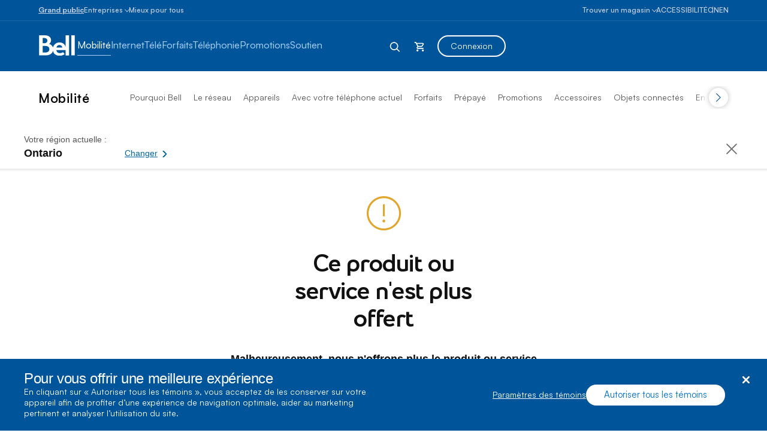

--- FILE ---
content_type: text/html; charset=UTF-8
request_url: https://www.bell.ca/Mobilite/Produits/Etui-Presidio-Stay-Clear-de-Speck-iPhone-11-Pro-transparent
body_size: 49157
content:

    <!DOCTYPE HTML PUBLIC "-//W3C//DTD HTML 4.01//EN" "http://www.w3.org/TR/html4/strict.dtd">
<html id="shop" lang="fr" xmlns:fb="http://ogp.me/ns/fb#">
<head>

    <!-- OneTrust Cookies Consent Notice start for bell.ca -->
    <script type="text/javascript">
 (function() {
     var scripts = document.getElementsByTagName('script');
     var otLoaded = false;
     for (var i = 0; i < scripts.length; i++) {
         if (scripts[i].src && scripts[i].src.indexOf('otSDKStub.js') !== -1) {
             otLoaded = true;
             break;
         }
     }
     if (!otLoaded) {
         var s = document.createElement('script');
         s.src = 'https://cdn.cookielaw.org/scripttemplates/otSDKStub.js';
         s.setAttribute('data-document-language', 'true');
         s.type = 'text/javascript';
         s.charset = 'UTF-8';
         s.setAttribute('data-domain-script', '16cc4bef-039e-4015-b3dc-05552d35810b');
         document.head.appendChild(s);
     }
 })();
 function OptanonWrapper() {
     $('.save-preference-btn-handler').click(function () {
                window.location.reload();
            });
 }
    </script>
    <!-- OneTrust Cookies Consent Notice end for bell.ca -->
    <link href="/Styles/CookieConsent/Bell/css/dataPrivacy.min.css" type="text/css" rel="stylesheet" />
    <script src="/Styles/CookieConsent/Bell/js/dataPrivacy.min.js"></script>
    

    <title>Ce produit ou service n’est plus offert</title>

    
<link rel="preload" as="font" type="font/woff2" href="/Styles/media/Shared/fonts/shop-icons.woff2" crossorigin>


    
        <meta charset="utf-8">
        <link rel="icon" href="/styles/images/icons/favicon.ico" type="image/x-icon" />
        <meta http-equiv="X-UA-Compatible" content="IE=edge,chrome=1">
        <meta http-equiv="Content-Type" content="text/html;charset=utf-8">
            <meta name="viewport" content="width=device-width, initial-scale=1">
        <meta name="format-detection" content="telephone=no">
        <meta name="description" content="L'étui transparent Speck Presidio Pro pour iPhone 11 Pro avec protection antimicrobienne. Il est testé pour résister à des chutes et conçu pour la recharge sans fil." />
        <meta property="og:title" content="Ce produit ou service n’est plus offert" />
        <meta property="og:description" content="L'étui transparent Speck Presidio Pro pour iPhone 11 Pro avec protection antimicrobienne. Il est testé pour résister à des chutes et conçu pour la recharge sans fil." />
        <meta property="og:url" content="/Mobilite/Produits/Etui-Presidio-Stay-Clear-de-Speck-iPhone-11-Pro-transparent" />
        <meta property="og:site_name" content="www.bell.ca" />
        <meta name="province" content="ON" />
        <meta name="language" content="fr" />
        <meta http-equiv="X-UA-Compatible" content="IE=edge,chrome=1" />
        <!-- New line added for Youtube Video link 24/03/2017 -->
        <meta name="google-site-verification" content="4lWo1xka4pc2FdoNCDSSEHaG3qLeZ3Ied-vuvhRXy0w" />
                <meta name="ROBOTS" content="NOINDEX" />
            <!--Page ID: PrsShpWls_ExpiryProducts, DCOBZW-BC037 -->
            <meta name="page_id" content="PrsShpWls_ExpiryProducts" />
            <link rel="canonical" href="https://www.bell.ca/Mobilite/Produits/Etui-Presidio-Stay-Clear-de-Speck-iPhone-11-Pro-transparent" />
            <link rel="alternate" hreflang="fr-CA" href="https://www.bell.ca/Mobilite/Produits/Etui-Presidio-Stay-Clear-de-Speck-iPhone-11-Pro-transparent" />
            <link rel="alternate" hreflang="en-CA" href="https://www.bell.ca/Mobility/Products/Speck-Presidio-Stay-Clear-case-clear-iPhone-11-Pro" />
            <meta name="city" content="Columbus" />
    <meta name="ShopLOB" content=""/>
	<meta name="MarketingID" content="" />




    <script src="/styles/web/js/bell_externals.js"></script>


    



    <!-- CHECK IF THE PAGE IS IN SHOP -->
    <link href="/Styles/media/core/css/brfcore.css?v=jpzguVIMz6C09DPpIFQEogwDzyGHHtERWHIhn9b0zjM1" rel="stylesheet"/>

<link href="/styles/media/mobility.css?v=FQQc3hOBSPJKIEcVBTjJUQ3DoqVCCExrOtCJh45wg8Q1" rel="stylesheet"/>
    <script src="/Styles/media/core/js/brfcore-top.js?v=9ktsOtIo0upvJP7-7FiXuOoOJe58RLFJ__wIRPL2vGo1"></script>

    
<script>   
  window.addEventListener('load', function () {
        // Function to load a script dynamically for other common js
        function loadRefScript(src) {
            const newRefScript = document.createElement('script');
            newRefScript.src = src;
            newRefScript.type = 'text/javascript';
            document.head.appendChild(newRefScript);
        }

         // Load the other scripts
        loadRefScript('/Styles/BRF3/core/js/widgets/jquery.lazy.min.js');
    });
</script>


    
    <link href=/page-bundle-mobilite-produits-etui-presidio-stay-clear-de-speck-iphone-11-pro-transparent-1077232984.css?v=hIvf8K3sCmIlpPwLZ5qLKyhCkgiN9xBXGlqT_eIFOOg1 rel='stylesheet' />

    <!--Omniture integration: consumer JS-->


        <script type="text/javascript">
            var maskValidationDone = false;
            (function (g, b, d, f) {
                (function (a, c, d) {
                    if (a) {
                        var e = b.createElement("style");
                        e.id = c;
                        e.innerHTML = d;
                        a.appendChild(e)
                    }
                })(b.getElementsByTagName("head")[0], "at-body-style", d);
                setTimeout(function () {
                    var a = b.getElementsByTagName("head")[0];
                    if (a) {
                        var c = b.getElementById("at-body-style");
                        c && a.removeChild(c)
                        maskValidationDone = true;
                    }
                }, f)
            })(window, document, "body {opacity: 0 !important}", 5E2)
        </script>
    <script id="dtm_script-2" type="text/javascript" src="//assets.adobedtm.com/launch-ENebd7a9b148404f67903d514c40949f24.min.js" async></script>
<script type="application/ld+json">
{
"@context" : "https://schema.org",
"@type" : "WebSite",
"name" : "Bell Canada",
"alternateName" : "Bell",
"url" : "https://www.bell.ca/"
}
</script>
<!-- this key is also being used at other places in consumer shop, EPP etc. -->

<script>(window.BOOMR_mq=window.BOOMR_mq||[]).push(["addVar",{"rua.upush":"false","rua.cpush":"true","rua.upre":"false","rua.cpre":"false","rua.uprl":"false","rua.cprl":"false","rua.cprf":"false","rua.trans":"SJ-0efc5e95-4fd4-4785-8c3e-fec6cf884898","rua.cook":"false","rua.ims":"false","rua.ufprl":"false","rua.cfprl":"true","rua.isuxp":"false","rua.texp":"norulematch","rua.ceh":"false","rua.ueh":"false","rua.ieh.st":"0"}]);</script>
                              <script>!function(a){var e="https://s.go-mpulse.net/boomerang/",t="addEventListener";if("False"=="True")a.BOOMR_config=a.BOOMR_config||{},a.BOOMR_config.PageParams=a.BOOMR_config.PageParams||{},a.BOOMR_config.PageParams.pci=!0,e="https://s2.go-mpulse.net/boomerang/";if(window.BOOMR_API_key="ELNCJ-SNJ8G-MAJUF-JX27D-KEUXV",function(){function n(e){a.BOOMR_onload=e&&e.timeStamp||(new Date).getTime()}if(!a.BOOMR||!a.BOOMR.version&&!a.BOOMR.snippetExecuted){a.BOOMR=a.BOOMR||{},a.BOOMR.snippetExecuted=!0;var i,_,o,r=document.createElement("iframe");if(a[t])a[t]("load",n,!1);else if(a.attachEvent)a.attachEvent("onload",n);r.src="javascript:void(0)",r.title="",r.role="presentation",(r.frameElement||r).style.cssText="width:0;height:0;border:0;display:none;",o=document.getElementsByTagName("script")[0],o.parentNode.insertBefore(r,o);try{_=r.contentWindow.document}catch(O){i=document.domain,r.src="javascript:var d=document.open();d.domain='"+i+"';void(0);",_=r.contentWindow.document}_.open()._l=function(){var a=this.createElement("script");if(i)this.domain=i;a.id="boomr-if-as",a.src=e+"ELNCJ-SNJ8G-MAJUF-JX27D-KEUXV",BOOMR_lstart=(new Date).getTime(),this.body.appendChild(a)},_.write("<bo"+'dy onload="document._l();">'),_.close()}}(),"".length>0)if(a&&"performance"in a&&a.performance&&"function"==typeof a.performance.setResourceTimingBufferSize)a.performance.setResourceTimingBufferSize();!function(){if(BOOMR=a.BOOMR||{},BOOMR.plugins=BOOMR.plugins||{},!BOOMR.plugins.AK){var e="true"=="true"?1:0,t="",n="clnbv5qxzcoam2lunnnq-f-58bd3af15-clientnsv4-s.akamaihd.net",i="false"=="true"?2:1,_={"ak.v":"39","ak.cp":"930435","ak.ai":parseInt("595822",10),"ak.ol":"0","ak.cr":9,"ak.ipv":4,"ak.proto":"h2","ak.rid":"50cf9adb","ak.r":44387,"ak.a2":e,"ak.m":"a","ak.n":"essl","ak.bpcip":"18.218.26.0","ak.cport":33388,"ak.gh":"23.192.164.19","ak.quicv":"","ak.tlsv":"tls1.3","ak.0rtt":"","ak.0rtt.ed":"","ak.csrc":"-","ak.acc":"","ak.t":"1769237339","ak.ak":"hOBiQwZUYzCg5VSAfCLimQ==6fZiCN0JjXF24JVD7fcBKFe9ciMz2B5UQSCw8VaajE43t7KVeWxu2FG9IZsHMphTA912VJIkFh17fFl9MPWdkwbuZbqf5zioYglSs4C1FCPq+W+PEdniW0fmWCDDTQwoBLS16DrMiDrPtarpoVfPesvcBa4W+hZYgvOVLZZ/fDa5fKD/xTMQR0yaymb4QZcUrX694JlhI2kQiYr3RojwmjxNct6L6qGx/Xe7O+/P8U8YkXr9EvmDOadd8pTGFexHvbqf5+0bf5elcTuCiqUk9v0ErSwUWO1HsnEJ/Nglcbdu4Bqbt8CHSstjgoFDhEqOHG3Z4WFT9UNqvg9PZlCV08ZALUy525YtWwKwrG55vSq5VmogTzY+biJy5d/CgPy5RSdMs+aN8bRcr1IPWbB4DI5t8E+4x8+LF6TSkXSwvPo=","ak.pv":"215","ak.dpoabenc":"","ak.tf":i};if(""!==t)_["ak.ruds"]=t;var o={i:!1,av:function(e){var t="http.initiator";if(e&&(!e[t]||"spa_hard"===e[t]))_["ak.feo"]=void 0!==a.aFeoApplied?1:0,BOOMR.addVar(_)},rv:function(){var a=["ak.bpcip","ak.cport","ak.cr","ak.csrc","ak.gh","ak.ipv","ak.m","ak.n","ak.ol","ak.proto","ak.quicv","ak.tlsv","ak.0rtt","ak.0rtt.ed","ak.r","ak.acc","ak.t","ak.tf"];BOOMR.removeVar(a)}};BOOMR.plugins.AK={akVars:_,akDNSPreFetchDomain:n,init:function(){if(!o.i){var a=BOOMR.subscribe;a("before_beacon",o.av,null,null),a("onbeacon",o.rv,null,null),o.i=!0}return this},is_complete:function(){return!0}}}}()}(window);</script></head>


<body class="page-code_prsshpwls-expiryproducts  brfpad sb-override">
    
<script type="text/javascript">
    var isSlowConnection = false;
    try {
        let connection = navigator.connection || navigator.webkitConnection || navigator.mozConnection;
        if (connection && (connection.effectiveType === "4g" || connection.effectiveType === "3g")) {
            isSlowConnection = true;
        }
    } catch (ex) {
        console.warn(ex)
    }

    (function () {
        function waitForVariableDeclaration(variableName, scope, timeoutMs = 10000) {
            return new Promise((resolve, reject) => {
                const intervalId = setInterval(() => {
                    if (typeof scope[variableName] !== 'undefined') {
                        clearInterval(intervalId);
                        resolve();
                    }
                }, 100);

                setTimeout(() => {
                    clearInterval(intervalId);
                    reject(new Error(`Timeout: Variable '${variableName}' not declared within ${timeoutMs}ms`));
                }, timeoutMs);
            });
        }
        const checkAdobeVariable = ({ addGlobalLoader, removeGlobalLoader }) => {
            var globalEvent;
            addGlobalLoader();
            function removeProgressLoader(e) {
                globalEvent = e;
                if (globalEvent) {
                    clearInterval(interval);
                    removeGlobalLoader();
                } else {
                    setTimeout(() => {
                        clearInterval(interval);
                        removeGlobalLoader();
                    }, 200);
                }
            }
            const interval = setInterval(() => {
                if (typeof adobe !== 'undefined' && typeof adobe.target.event !== 'undefined' &&
                    adobe.target.event.hasOwnProperty('CONTENT_RENDERING_SUCCEEDED') && !globalEvent) {
                    document.addEventListener(adobe.target.event.CONTENT_RENDERING_SUCCEEDED, removeProgressLoader);
                    globalEvent = null;
                    if (isSlowConnection) {
                        setTimeout(() => {
                            removeProgressLoader();
                        }, 1000);
                    }
                }
            }, 200);
            if (!isSlowConnection) {
                setTimeout(() => {
                    removeProgressLoader();
                }, 200);
            }

            //if no declaration for adobe variable for 800ms, then remove the loader by default.
            waitForVariableDeclaration("adobe", window, 800).then(()=>{
                if(typeof adobe.target.event !== 'undefined')
                    removeProgressLoader();
            }).catch(error => {
                console.error(error);
                removeProgressLoader();
            });
        };
        var style = document.createElement('style');
        //css inline injection
        //reason not using <style>: p1 homepage noframework have an issue to use media queries in this template
        //use JS render instead.
        style.textContent =
            `
              .progressiveLoader {
                    position: fixed;
                    top: 0;
                    bottom: 0;
                    left: 0;
                    right: 0;
                    background-color: white;
                    z-index: 1000000;
                    overflow: hidden;
                }

                    .progressiveLoader body {
                        background-color: white !important;
                        opacity: 1 !important;
                    }

                        .progressiveLoader body > *:not(.progressiveLoader-logo) {
                            opacity: 0 !important;
                        }

                .progressiveLoader-logo {
                    width: 130px;
                    height: 88px;
                    fill: #00549A;
                    position: fixed;
                    top: 50%;
                    left: 50%;
                    transform: translate(-50%, -50%);
                    z-index: 1100000;
                    display: none;
                }
                @media(min-width:768px) {
                    .progressiveLoader-logo {
                            width: 195px;
                            height: 132px;
                        }
                }
                .progressiveLoader body .progressiveLoader-logo {
                    display: block;
                }
            `
        ;

        document.head.appendChild(style);

        function addGlobalLoader() {
            document.getElementsByTagName("html")[0].classList.add("progressiveLoader");
        }
        function removeGlobalLoader() {
            document.getElementsByTagName("html")[0].classList.remove("progressiveLoader");
        }
        if (document.querySelector("body")) {
            checkAdobeVariable({ addGlobalLoader, removeGlobalLoader });
          
        }
    })()
</script>

<svg class="progressiveLoader-logo" tabindex="-1" focusable="false" aria-hidden="true" viewBox="0 0 65 32" version="1.1" xmlns="http://www.w3.org/2000/svg" xmlns:xlink="http://www.w3.org/1999/xlink">
    <path d="M48.3 21.4c-.3-1.6-1-3-1.9-4.2-1.9-2.6-5.1-4.1-9.3-4.1-6.6 0-10.6 4.5-11.8 9.2-1-3.3-4-5.6-7-6.5 2.3-1.7 3.5-4.1 3.5-6.8 0-2.5-1-4.8-2.8-6.3C16.4.4 12.8 0 8.5 0H0v36.7h7.3c2.2 0 4.2 0 6.2-.1 6.2-.2 10.4-3.4 11.8-8 .5 2.1 1.3 3.8 2.5 5.1 2.4 2.6 5.8 3.7 9.3 3.7 4.3 0 7.4-1.2 9.5-3.1l-3-3.5c-1.5 1.2-3.5 1.8-5.7 1.8-4.3 0-6.2-2.7-6.4-5.4h16.9v9.6h6.3V.1h-6.3l-.1 21.3zM6.5 4.9h1.7c1.7 0 3 .2 4 .6 1.9.7 2.8 2.3 2.8 4.1 0 1.6-.6 4.1-4 4.8-.6.1-1.4.2-2.5.2h-2V4.9zm7.1 26.4c-.8.1-1.7.2-2.6.2H6.5v-12h4.1c1.3 0 2.7.1 3.6.3 2.9.8 4.5 2.8 4.5 5.5 0 2.9-1.5 5.3-5.1 6zm18-8.9c.6-2.7 2.5-4.6 5.4-4.6 2.9 0 4.8 1.7 5.4 4.6H31.6zM58.8.1H65v36.5h-6.2V.1z"></path>
</svg>
    






<!--  -->


    <link rel="stylesheet" href="/Styles/BRF3/core/css/connector.css" />
    <script src="/Styles/BRF3/core/js/connector.js"></script>

<script>
    document.addEventListener("DOMContentLoaded", function () {
        BELL.gConnector.init();
    });
</script>


<!--CONNECTOR : start -->
<header class="g-header" id="ngcHeader">

    <a href="#maincontent" class="g-skip-to-main-link">Passer au contenu principal</a>

    

    <div class="hr-g-federal-bar g-federal-bar fedaral-bar-height" id="federalBarG">
        
        <div class="hr-surnav-g-connector-container g-connector-container">

            <ul class="hr-g-federal-bar-links g-federal-bar-links g-federal-bar-links--left">




                        <li>
                            <a href=/Services_residentiels class="g-active">Grand public</a>
                        </li>
                        <li>
                            <button type="button"
                                    aria-expanded="false"
                                    aria-controls="businessSectionDesktop"
                                    id="businessSectionDesktopBtnG"
                                    class="g-connector-business-btn-desktop">
                                <span>Entreprises</span>
                            </button>

                            <div class="g-connector-business-section-desktop g-visually-hidden" id="businessSectionDesktopG" aria-hidden="true">
                                <ul>
                                        <li>
                                            <a href=https://business.bell.ca/magasiner/petites-entreprises#EXT=BellRef_Consumer_FedNav_SMB_01192018_TF tabindex="-1">
                                                <span class="d-block d-md-inline-block bhp-business-connector-span" style="font-weight: 700; ">Petites entreprises</span><span class="d-block bhp-business-connector-span">1 à 100 employés</span>
                                            </a>
                                        </li>
                                        <li>
                                            <a href=https://entreprise.bell.ca/magasiner/moyennes-grandes#EXT=BellRef_Consumer_FedNav_ENT_01192018_TF tabindex="-1">
                                                <span class="d-block d-md-inline-block bhp-business-connector-span" style="font-weight: 700; ">Moyennes et grandes</span><span class="d-block bhp-business-connector-span">Plus de 100 employés</span>
                                            </a>
                                        </li>
                                </ul>
                            </div>
                        </li>
                        <li>
                            <a href=https://www.bell.ca/Mieux-pour-tous class="">Mieux pour tous</a>
                        </li>
            </ul>

            <ul class="hr-g-federal-bar-links g-federal-bar-links g-federal-bar-links--right">
                <li>
                    <button type="button" aria-expanded="false" class="g-connector-stores-btn-desktop" id="storeLocatorBtnG" aria-controls="storeLocatorG">Trouver un magasin</button>
                    

<input type="hidden" id="gmapsURLG" value="https://maps.google.com/maps/api/js?v=3&amp;libraries=places&amp;region=ca&amp;language=fr&amp;client=gme-bellcanada4" />

<div class="g-store-locator g-visually-hidden" id="storeLocatorG" data-url="http://www.bell.ca/Localisation_de_magasins?INT=All_hmpg_TXT_header_Mass_100920_es_findstore" data-target="_blank">

    <ul class="g-store-locator-links">
        <li>
            <button 
                type="button" 
                class="g-store-locator-link" 
                id="storeLocatorFindStoreBtnG" 
                aria-label="Trouver un magasin &#224; proximit&#233;" 
                aria-expanded="false" 
                tabindex="-1"
                aria-controls="storeLocatorToolsG">
                    Trouver un magasin
            </button>
        </li>
            <li>
                <a href="https://rendez-vous.bell.ca" class="g-store-locator-link" tabindex="-1">
                    Prendre un rendez-vous
                </a>
            </li>
    </ul>

    <div class="g-store-locator-tools" id="storeLocatorToolsG" aria-hidden="true">

        <h2 class="g-store-locator-title" id="storeLocatorTitleG">
            Trouver un magasin
        </h2>

        <label id ="addressLabel" class="g-store-locator-address-label" for="searchField">Entrez votre adresse ou votre code postal</label>
        <input id="storeSearchFieldG" class="g-store-locator-address" type="text" name="search" autocomplete="off" aria-labelledby="addressLabel" placeholder="">

        <fieldset class="g-store-locator-filters" id="storeLocatorFiltersG">

            <legend>Filtrer les magasins par</legend>            

                <span class="g-input g-input-checkbox">
                    <input type="checkbox" data-filter-name="a" data-omniture-tag="In-store appointment" id="storeFilters_apointments">
                    <span class="g-input-visual"></span>
                    <label for="storeFilters_apointments">Rendez-vous en magasin</label>
                </span>


            <span class="g-input g-input-checkbox">
                <input type="checkbox" data-filter-name="A" data-omniture-tag="Mobile dev" id="storeFilters_mobile-dev">
                <span class="g-input-visual"></span>
                <label for="storeFilters_mobile-dev">Appareils mobiles : entreprises + consommateurs</label>
            </span>
            <span class="g-input g-input-checkbox">
                <input type="checkbox" data-filter-name="Z" data-omniture-tag="Mobile dev" id="storeFilters_tv">
                <span class="g-input-visual"></span>
                <label for="storeFilters_tv">Résidentiel: Internet + Télé + Téléphonie</label>
            </span>
            <span class="g-input g-input-checkbox">
                <input type="checkbox" data-filter-name="K" data-omniture-tag="Business T" id="storeFilters_business">
                <span class="g-input-visual"></span>
                <label for="storeFilters_business">Entreprises: Internet + Télé + Téléphonie</label>
            </span>
            <span class="g-input g-input-checkbox">
                <input type="checkbox" data-filter-name="f" data-omniture-tag="Mobile Repair" id="storeFilters_repair">
                <span class="g-input-visual"></span>
                <label for="storeFilters_repair">Réparation d’appareils mobiles</label>
            </span>
            <span class="g-input g-input-checkbox">
                <input type="checkbox" data-filter-name="H" data-omniture-tag="Fibe TV li" id="storeFilters_fibedemo">
                <span class="g-input-visual"></span>
                <label for="storeFilters_fibedemo">Démonstration de Télé Fibe</label>
            </span>
            <span class="g-input g-input-checkbox">
                <input type="checkbox" data-filter-name="I" data-omniture-tag="Bell Trade" id="storeFilters_tradein">
                <span class="g-input-visual"></span>
                <label for="storeFilters_tradein">Programme d'échange Bell</label>
            </span>
            <span class="g-input g-input-checkbox">
                <input type="checkbox" data-filter-name="P" data-omniture-tag="Bell Trade" id="storeFilters_chinese">
                <span class="g-input-visual"></span>
                <label for="storeFilters_chinese">Aide en chinois 華語服務</label>
            </span>
            <span class="g-input g-input-checkbox">
                <input type="checkbox" data-filter-name="Q" data-omniture-tag="Bell Trade" id="storeFilters_hindi">
                <span class="g-input-visual"></span>
                <label for="storeFilters_hindi">Aide en hindi et punjabi</label>
            </span>
            <span class="g-input g-input-checkbox">
                <input type="checkbox" data-filter-name="R" data-omniture-tag="Bell Trade" id="storeFilters_signLanguage">
                <span class="g-input-visual"></span>
                <label for="storeFilters_signLanguage">Interprète en langue des signes</label>
            </span>
        </fieldset>
        
        <button type="button" class="g-button js-open-store-locator" id="storeLocatorLaunchBtnG">Trouver des magasins</button>

    </div>

</div>



                </li>
                <li>
                    <a href="https://www.bell.ca/Services_accessibilite#INT=OTH_Accessserv_TXT_FedNav">ACCESSIBILIT&#201;</a>
                </li>
                <li>
                    <span class="sr-only" aria-hidden="true" id="selectProvinceLabel" lang="en-CA">Select province</span>
                    <button type="button" class="g-prov-selector-desktop-btn"
                            aria-controls="provSelectorDesktop"
                            id="provSelectorDesktopBtnG"
                            aria-expanded="false"
                            aria-labelledby="selectProvinceLabel abbrProvince currProvince">

                        <span class="sr-only" id="currProvince">Ontario</span>
                        <abbr title="Ontario" id="abbrProvince">ON</abbr>
                    </button>

                    <div class="g-prov-selector-desktop g-visually-hidden" id="provSelectorDesktopG">
                        <ul>
                                <li>
                                    <a href="javascript:void(0)" data-test="ab"
                                       tabindex="-1"
                                       id="provSelectorDesktopG-1"
                                       data-name="province-1"
                                       data-value="AB"
                                       class=" g-prov-selector-province  ">
                                        <span class="g-prov-selector-province-label"> Alberta</span>
                                        <span class="g-prov-selector-province-bg"></span>
                                    </a>
                                </li>
                                <li>
                                    <a href="javascript:void(0)" data-test="bc"
                                       tabindex="-1"
                                       id="provSelectorDesktopG-2"
                                       data-name="province-2"
                                       data-value="BC"
                                       class=" g-prov-selector-province  ">
                                        <span class="g-prov-selector-province-label"> Colombie-Britannique</span>
                                        <span class="g-prov-selector-province-bg"></span>
                                    </a>
                                </li>
                                <li>
                                    <a href="javascript:void(0)" data-test="mb"
                                       tabindex="-1"
                                       id="provSelectorDesktopG-3"
                                       data-name="province-3"
                                       data-value="MB"
                                       class=" g-prov-selector-province  ">
                                        <span class="g-prov-selector-province-label"> Manitoba</span>
                                        <span class="g-prov-selector-province-bg"></span>
                                    </a>
                                </li>
                                <li>
                                    <a href="javascript:void(0)" data-test="nb"
                                       tabindex="-1"
                                       id="provSelectorDesktopG-4"
                                       data-name="province-4"
                                       data-value="NB"
                                       class=" g-prov-selector-province  ">
                                        <span class="g-prov-selector-province-label"> Nouveau-Brunswick</span>
                                        <span class="g-prov-selector-province-bg"></span>
                                    </a>
                                </li>
                                <li>
                                    <a href="javascript:void(0)" data-test="nl"
                                       tabindex="-1"
                                       id="provSelectorDesktopG-5"
                                       data-name="province-5"
                                       data-value="NL"
                                       class=" g-prov-selector-province  ">
                                        <span class="g-prov-selector-province-label"> Terre-Neuve-et-Labrador</span>
                                        <span class="g-prov-selector-province-bg"></span>
                                    </a>
                                </li>
                                <li>
                                    <a href="javascript:void(0)" data-test="nt"
                                       tabindex="-1"
                                       id="provSelectorDesktopG-6"
                                       data-name="province-6"
                                       data-value="NT"
                                       class=" g-prov-selector-province  ">
                                        <span class="g-prov-selector-province-label"> Territoires du Nord-Ouest</span>
                                        <span class="g-prov-selector-province-bg"></span>
                                    </a>
                                </li>
                                <li>
                                    <a href="javascript:void(0)" data-test="ns"
                                       tabindex="-1"
                                       id="provSelectorDesktopG-7"
                                       data-name="province-7"
                                       data-value="NS"
                                       class=" g-prov-selector-province  ">
                                        <span class="g-prov-selector-province-label"> Nouvelle-&#201;cosse</span>
                                        <span class="g-prov-selector-province-bg"></span>
                                    </a>
                                </li>
                                <li>
                                    <a href="javascript:void(0)" data-test="nu"
                                       tabindex="-1"
                                       id="provSelectorDesktopG-8"
                                       data-name="province-8"
                                       data-value="NU"
                                       class=" g-prov-selector-province  ">
                                        <span class="g-prov-selector-province-label"> Nunavut</span>
                                        <span class="g-prov-selector-province-bg"></span>
                                    </a>
                                </li>
                                <li>
                                    <a href="javascript:void(0)" data-test="on"
                                       tabindex="-1"
                                       id="provSelectorDesktopG-9"
                                       data-name="province-9"
                                       aria-current="location"
                                       data-value="ON"
                                       class=" g-prov-selector-province g-ative ">
                                        <span class="g-prov-selector-province-label"> Ontario</span>
                                        <span class="g-prov-selector-province-bg"></span>
                                    </a>
                                </li>
                                <li>
                                    <a href="javascript:void(0)" data-test="pe"
                                       tabindex="-1"
                                       id="provSelectorDesktopG-10"
                                       data-name="province-10"
                                       data-value="PE"
                                       class=" g-prov-selector-province  ">
                                        <span class="g-prov-selector-province-label"> &#206;le-du-Prince-&#201;douard</span>
                                        <span class="g-prov-selector-province-bg"></span>
                                    </a>
                                </li>
                                <li>
                                    <a href="javascript:void(0)" data-test="qc"
                                       tabindex="-1"
                                       id="provSelectorDesktopG-11"
                                       data-name="province-11"
                                       data-value="QC"
                                       class=" g-prov-selector-province  ">
                                        <span class="g-prov-selector-province-label"> Qu&#233;bec</span>
                                        <span class="g-prov-selector-province-bg"></span>
                                    </a>
                                </li>
                                <li>
                                    <a href="javascript:void(0)" data-test="sk"
                                       tabindex="-1"
                                       id="provSelectorDesktopG-12"
                                       data-name="province-12"
                                       data-value="SK"
                                       class=" g-prov-selector-province  ">
                                        <span class="g-prov-selector-province-label"> Saskatchewan</span>
                                        <span class="g-prov-selector-province-bg"></span>
                                    </a>
                                </li>
                                <li>
                                    <a href="javascript:void(0)" data-test="yt"
                                       tabindex="-1"
                                       id="provSelectorDesktopG-13"
                                       data-name="province-13"
                                       data-value="YT"
                                       class=" g-prov-selector-province  ">
                                        <span class="g-prov-selector-province-label"> Yukon</span>
                                        <span class="g-prov-selector-province-bg"></span>
                                    </a>
                                </li>
                        </ul>
                    </div>

                </li>

                <li>
                    <a href="javascript:void(0)"
                       class="g-lang-selector-desktop"
                       translate="no"
                       aria-label="Switch to English"
                       lang="en-CA"
                       id="langSelectorDesktopBtnG"
                       data-language="fr"
                       data-alternative="en"
                       data-vanityurl="/Mobility/Products/Speck-Presidio-Stay-Clear-case-clear-iPhone-11-Pro">EN</a>
                </li>
            </ul>

        </div>

    </div>




    <div class="g-connector     " id="connector">

        <div class="hr-menu-g-connector-container g-connector-container">


            <!-- MOBILE BAR : start -->

            <div class="g-mobile-bar" id="mobileBarG">
                <a href="/" class="g-mobile-bar-logo">
                    <div class="sr-only">Home</div>
                        <svg tabindex="-1" focusable="false"><use tabindex="-1" focusable="false" xlink:href="#icon-bell-logo"></use></svg>
                </a>

                <div class="g-mobile-bar-lob">Mobilit&#233;</div>

                <div class="g-mobile-bar-btns-wrap">


                        <a href="https://mybell.bell.ca/Login?refreshLink=%2fMyServices%2f" class="g-login-btn-mobile g-visually-hidden" tabindex="-1" id="mobileLoginLinkG" aria-hidden="true">Connexion</a>

                    <button type="button" class="g-back-btn-mobile g-visually-hidden" href="#" id="mobileBackBtnG" disabled="disabled" aria-hidden="true">
                        Retour
                    </button>


                    <button type="button" class="g-icon-btn g-mobile-bar-search-btn" id="mobileBarSearchBtnG" aria-label="Expand search field" data-label-expand="Expand search field" data-label-collapse="Collapse search field">
                        <svg tabindex="-1" focusable="false"><use tabindex="-1" focusable="false" xlink:href="#icon-magnifying-glass"></use></svg>
                    </button>

                    <!--Shopping Cart-->
                    

            <button type="button" class="g-icon-btn g-mobile-bar-cart-btn" id="mobileBarCartBtnEmpy">
                <span class="sr-only">Panier</span>
                <svg tabindex="-1" focusable="false"><use tabindex="-1" focusable="false" xlink:href="#icon-cart-alt"></use></svg>
            </button>
            <div class="g-mobile-bar-cart-popup g-mobile-bar-cart-popup--cart-empty" id="mobileCartEmptyPopup" role="dialog" aria-labelledby="mobileCartEmptyLabel">
                <span tabindex="0" aria-hidden="true" style="opacity: 0" onfocus="document.getElementById('mobileCartEmptyPopupClose').focus()"></span>
                <button type="button" class="g-mobile-bar-popup-close-btn" id="mobileCartEmptyPopupClose" aria-label="Close empty cart popup"><span aria-hidden="true"></span><span aria-hidden="true"></span></button>
                <div class="g-cart-popup-image-wrap">
                    <svg tabindex="-1" focusable="false" class="g-cart-popup-image"><use tabindex="-1" focusable="false" xlink:href="#icon-cart-alt"></use></svg>
                </div>
                <div class="g-cart-popup-text" id="mobileCartEmptyLabel">
                    Votre panier est vide
                </div>
                <span tabindex="0" aria-hidden="true" style="opacity: 0" onfocus="document.getElementById('mobileCartEmptyPopupClose').focus()"></span>
            </div>
            <div class="g-connector-popup-backdrop" id="connectorPopupBackdrop"></div>



                    <button type="button" class="g-icon-btn g-mobile-bar-nav-btn" id="mobileBarNavBtnG" aria-pressed="false" title="Expand Mobile Navigation" data-label-expand="Expand Mobile Navigation" data-label-collapse="Collapse Mobile Navigation">
                        <span aria-hidden="true"></span><span aria-hidden="true"></span><span aria-hidden="true"></span>
                    </button>
                </div>

                <button type="button" class="g-icon-btn g-mobile-bar-search-close-btn" id="mobileBarSearchCloseBtn" aria-label="Close search">
                    <span aria-hidden="true"></span><span aria-hidden="true"></span>
                </button>

            </div>
            <!-- BAR : end -->

            <div class="g-connector-nav-wrap g-hide-mobile-tablet " id="connectorNavWrapG">

                <nav id="connectorNavG" class="g-connector-nav-main" aria-label="Main">

                        <a href="/" aria-label="Bell Home Page" class="g-connector-nav-logo">
                            <svg tabindex="-1" focusable="false" class="g-connector-nav-logo-bell"><use tabindex="-1" focusable="false" xlink:href="#icon-bell-logo"></use></svg>
                        </a>

                    <ul class="g-connector-nav-lobs" id="connectorNavLobsG">

                        <!-- Add mybell link view-->
                        


















                        <!-- LOB : start -->
                            <li class="g-connector-nav-lob g-connector-active">
                                <button type="button" class="g-connector-nav-item" aria-expanded="false" aria-controls="lobContent-SHOP_MOBILITY">
                                    <span class="g-connector-nav-item-focus"></span>
                                    <span class="g-connector-nav-item-label">Mobilité</span>
                                </button>
                                <div class="g-connector-nav-lob-content" id="lobContent-SHOP_MOBILITY">

                                    <!-- LOB CONTENT: start -->
                                    <div class="g-connector-nav-lob-content-wrap">

                                        <div class="g-connector-container">
                                            <!-- SHOP LINKS: start -->
                                            <div class="g-connector-nav-lob-content-shop">
                                                <h3 class="g-connector-nav-lob-subtitle" id="lobContenSubtitleShop-SHOP_MOBILITY">
                                                    MAGASINER - MOBILITÉ
                                                </h3>
                                                <ul class="g-connector-nav-shop-list" aria-label="MAGASINER - MOBILITÉ">
                                                            <li class="">

                                                                <a href="/Mobilite" class="g-connector-nav-shop-link" >
                                                                    <span class="g-connector-nav-shop-link-focus"></span>
                                                                    <span class="g-connector-nav-shop-link-label">Pourquoi Bell Mobilité</span>
                                                                </a>
                                                            </li>
                                                            <li class="">

                                                                <a href="/Mobilite/Le_reseau" class="g-connector-nav-shop-link" >
                                                                    <span class="g-connector-nav-shop-link-focus"></span>
                                                                    <span class="g-connector-nav-shop-link-label">Le réseau</span>
                                                                </a>
                                                            </li>
                                                            <li class="">

                                                                <a href="/Mobilite/Forfaits" class="g-connector-nav-shop-link" >
                                                                    <span class="g-connector-nav-shop-link-focus"></span>
                                                                    <span class="g-connector-nav-shop-link-label">Forfaits</span>
                                                                </a>
                                                            </li>
                                                            <li class="">

                                                                <a href="/Mobilite/Votre-Appareil-Actuel" class="g-connector-nav-shop-link" >
                                                                    <span class="g-connector-nav-shop-link-focus"></span>
                                                                    <span class="g-connector-nav-shop-link-label">Avec votre téléphone actuel</span>
                                                                </a>
                                                            </li>
                                                            <li class="">

                                                                <a href="/Mobilite/Telephones_cellulaires_intelligent_et_Internet_mobile" class="g-connector-nav-shop-link" >
                                                                    <span class="g-connector-nav-shop-link-focus"></span>
                                                                    <span class="g-connector-nav-shop-link-label">Téléphones et appareils</span>
                                                                </a>
                                                            </li>
                                                            <li class="">

                                                                <a href="/Mobilite/ObjetsConnectes#main" class="g-connector-nav-shop-link" >
                                                                    <span class="g-connector-nav-shop-link-focus"></span>
                                                                    <span class="g-connector-nav-shop-link-label">Objets connectés</span>
                                                                </a>
                                                            </li>
                                                </ul>
                                            </div>
                                            <!-- SHOP LINKS: end -->
                                            <!-- DISCOVER LINKS: start -->
                                            <!-- DISCOVER LINKS: end -->
                                        </div>

                                    </div>

                                    <!-- LOB CONTENT: end -->
                                </div>
                            </li>
                            <li class="g-connector-nav-lob ">
                                <button type="button" class="g-connector-nav-item" aria-expanded="false" aria-controls="lobContent-SHOP_INTERNET">
                                    <span class="g-connector-nav-item-focus"></span>
                                    <span class="g-connector-nav-item-label">Internet</span>
                                </button>
                                <div class="g-connector-nav-lob-content" id="lobContent-SHOP_INTERNET">

                                    <!-- LOB CONTENT: start -->
                                    <div class="g-connector-nav-lob-content-wrap">

                                        <div class="g-connector-container">
                                            <!-- SHOP LINKS: start -->
                                            <div class="g-connector-nav-lob-content-shop">
                                                <h3 class="g-connector-nav-lob-subtitle" id="lobContenSubtitleShop-SHOP_INTERNET">
                                                    MAGASINER - INTERNET
                                                </h3>
                                                <ul class="g-connector-nav-shop-list" aria-label="MAGASINER - INTERNET">
                                                            <li class="">

                                                                <a href="/Services_Internet" class="g-connector-nav-shop-link" >
                                                                    <span class="g-connector-nav-shop-link-focus"></span>
                                                                    <span class="g-connector-nav-shop-link-label">Pourquoi Internet Fibe</span>
                                                                </a>
                                                            </li>
                                                            <li class="">

                                                                <a href="/Services_Internet/Acces_Internet" class="g-connector-nav-shop-link" >
                                                                    <span class="g-connector-nav-shop-link-focus"></span>
                                                                    <span class="g-connector-nav-shop-link-label">Forfaits Internet Fibe</span>
                                                                </a>
                                                            </li>
                                                            <li class="">

                                                                <a href="/Services_Internet/Produits/WiFi" class="g-connector-nav-shop-link" >
                                                                    <span class="g-connector-nav-shop-link-focus"></span>
                                                                    <span class="g-connector-nav-shop-link-label">Wi-Fi</span>
                                                                </a>
                                                            </li>
                                                            <li class="">

                                                                <a href="/Services_Internet/promotions/Internet-residentiel-sans-fil" class="g-connector-nav-shop-link" >
                                                                    <span class="g-connector-nav-shop-link-focus"></span>
                                                                    <span class="g-connector-nav-shop-link-label">Internet en région rurale</span>
                                                                </a>
                                                            </li>
                                                </ul>
                                            </div>
                                            <!-- SHOP LINKS: end -->
                                            <!-- DISCOVER LINKS: start -->
                                            <!-- DISCOVER LINKS: end -->
                                        </div>

                                    </div>

                                    <!-- LOB CONTENT: end -->
                                </div>
                            </li>
                            <li class="g-connector-nav-lob ">
                                <button type="button" class="g-connector-nav-item" aria-expanded="false" aria-controls="lobContent-FIBE_TV">
                                    <span class="g-connector-nav-item-focus"></span>
                                    <span class="g-connector-nav-item-label">Télé</span>
                                </button>
                                <div class="g-connector-nav-lob-content" id="lobContent-FIBE_TV">

                                    <!-- LOB CONTENT: start -->
                                    <div class="g-connector-nav-lob-content-wrap">

                                        <div class="g-connector-container">
                                            <!-- SHOP LINKS: start -->
                                            <div class="g-connector-nav-lob-content-shop">
                                                <h3 class="g-connector-nav-lob-subtitle" id="lobContenSubtitleShop-FIBE_TV">
                                                    
                                                </h3>
                                                <ul class="g-connector-nav-shop-list" aria-label="">
                                                            <li class="">

                                                                <a href="/Tele-Fibe" class="g-connector-nav-shop-link" >
                                                                    <span class="g-connector-nav-shop-link-focus"></span>
                                                                    <span class="g-connector-nav-shop-link-label">Pourquoi Télé Fibe</span>
                                                                </a>
                                                            </li>
                                                            <li class="">

                                                                <a href="/Tele-Fibe/Forfaits-programmation" class="g-connector-nav-shop-link" >
                                                                    <span class="g-connector-nav-shop-link-focus"></span>
                                                                    <span class="g-connector-nav-shop-link-label">Forfaits Télé Fibe</span>
                                                                </a>
                                                            </li>
                                                            <li class="">

                                                                <a href="/Divertissement" class="g-connector-nav-shop-link" >
                                                                    <span class="g-connector-nav-shop-link-focus"></span>
                                                                    <span class="g-connector-nav-shop-link-label">Divertissement<span class='g-connector-nav-shop-link-tag'>NOUVEAU</span></span>
                                                                </a>
                                                            </li>
                                                            <li class="">

                                                                <a href="/Bell_Tele" class="g-connector-nav-shop-link" >
                                                                    <span class="g-connector-nav-shop-link-focus"></span>
                                                                    <span class="g-connector-nav-shop-link-label">Télé Satellite</span>
                                                                </a>
                                                            </li>
                                                            <li class="">

                                                                <a href="/A-l-affiche/En-direct" class="g-connector-nav-shop-link" >
                                                                    <span class="g-connector-nav-shop-link-focus"></span>
                                                                    <span class="g-connector-nav-shop-link-label">À l’affiche</span>
                                                                </a>
                                                            </li>
                                                </ul>
                                            </div>
                                            <!-- SHOP LINKS: end -->
                                            <!-- DISCOVER LINKS: start -->
                                            <!-- DISCOVER LINKS: end -->
                                        </div>

                                    </div>

                                    <!-- LOB CONTENT: end -->
                                </div>
                            </li>
                            <li class="g-connector-nav-lob ">
                                <button type="button" class="g-connector-nav-item" aria-expanded="false" aria-controls="lobContent-BUNDLES">
                                    <span class="g-connector-nav-item-focus"></span>
                                    <span class="g-connector-nav-item-label">Forfaits</span>
                                </button>
                                <div class="g-connector-nav-lob-content" id="lobContent-BUNDLES">

                                    <!-- LOB CONTENT: start -->
                                    <div class="g-connector-nav-lob-content-wrap">

                                        <div class="g-connector-container">
                                            <!-- SHOP LINKS: start -->
                                            <div class="g-connector-nav-lob-content-shop">
                                                <h3 class="g-connector-nav-lob-subtitle" id="lobContenSubtitleShop-BUNDLES">
                                                    MAGASINER - FORFAITS
                                                </h3>
                                                <ul class="g-connector-nav-shop-list" aria-label="MAGASINER - FORFAITS">
                                                            <li class="">

                                                                <a href="/Forfaits-Bell" class="g-connector-nav-shop-link" >
                                                                    <span class="g-connector-nav-shop-link-focus"></span>
                                                                    <span class="g-connector-nav-shop-link-label">Internet + Télé + divertissement</span>
                                                                </a>
                                                            </li>
                                                            <li class="">

                                                                <a href="/Forfaits-Bell/Internet-Mobilite" class="g-connector-nav-shop-link" >
                                                                    <span class="g-connector-nav-shop-link-focus"></span>
                                                                    <span class="g-connector-nav-shop-link-label">Internet + Mobilité</span>
                                                                </a>
                                                            </li>
                                                            <li class="">

                                                                <a href="/Forfaits-Bell/Completer-Votre-Forfait/Forfait" class="g-connector-nav-shop-link" >
                                                                    <span class="g-connector-nav-shop-link-focus"></span>
                                                                    <span class="g-connector-nav-shop-link-label">Créez votre forfait</span>
                                                                </a>
                                                            </li>
                                                </ul>
                                            </div>
                                            <!-- SHOP LINKS: end -->
                                            <!-- DISCOVER LINKS: start -->
                                            <!-- DISCOVER LINKS: end -->
                                        </div>

                                    </div>

                                    <!-- LOB CONTENT: end -->
                                </div>
                            </li>
                            <li class="g-connector-nav-lob ">
                                <button type="button" class="g-connector-nav-item" aria-expanded="false" aria-controls="lobContent-SHOP_HOMEPHONE">
                                    <span class="g-connector-nav-item-focus"></span>
                                    <span class="g-connector-nav-item-label">Téléphonie</span>
                                </button>
                                <div class="g-connector-nav-lob-content" id="lobContent-SHOP_HOMEPHONE">

                                    <!-- LOB CONTENT: start -->
                                    <div class="g-connector-nav-lob-content-wrap">

                                        <div class="g-connector-container">
                                            <!-- SHOP LINKS: start -->
                                            <div class="g-connector-nav-lob-content-shop">
                                                <h3 class="g-connector-nav-lob-subtitle" id="lobContenSubtitleShop-SHOP_HOMEPHONE">
                                                    MAGASINER - TÉLÉPHONIE
                                                </h3>
                                                <ul class="g-connector-nav-shop-list" aria-label="MAGASINER - TÉLÉPHONIE">
                                                            <li class="">

                                                                <a href="/Telephonie" class="g-connector-nav-shop-link" >
                                                                    <span class="g-connector-nav-shop-link-focus"></span>
                                                                    <span class="g-connector-nav-shop-link-label">Ensembles</span>
                                                                </a>
                                                            </li>
                                                            <li class="">

                                                                <a href="/Telephonie/Plans_interurbain" class="g-connector-nav-shop-link" >
                                                                    <span class="g-connector-nav-shop-link-focus"></span>
                                                                    <span class="g-connector-nav-shop-link-label">Interurbain</span>
                                                                </a>
                                                            </li>
                                                            <li class="">

                                                                <a href="/Telephonie/Options" class="g-connector-nav-shop-link" >
                                                                    <span class="g-connector-nav-shop-link-focus"></span>
                                                                    <span class="g-connector-nav-shop-link-label">Options</span>
                                                                </a>
                                                            </li>
                                                </ul>
                                            </div>
                                            <!-- SHOP LINKS: end -->
                                            <!-- DISCOVER LINKS: start -->
                                            <!-- DISCOVER LINKS: end -->
                                        </div>

                                    </div>

                                    <!-- LOB CONTENT: end -->
                                </div>
                            </li>
                            <li class="g-connector-nav-lob ">
                                <button type="button" class="g-connector-nav-item" aria-expanded="false" aria-controls="lobContent-PROMOTIONS">
                                    <span class="g-connector-nav-item-focus"></span>
                                    <span class="g-connector-nav-item-label">Promotions</span>
                                </button>
                                <div class="g-connector-nav-lob-content" id="lobContent-PROMOTIONS">

                                    <!-- LOB CONTENT: start -->
                                    <div class="g-connector-nav-lob-content-wrap">

                                        <div class="g-connector-container">
                                            <!-- SHOP LINKS: start -->
                                            <div class="g-connector-nav-lob-content-shop">
                                                <h3 class="g-connector-nav-lob-subtitle" id="lobContenSubtitleShop-PROMOTIONS">
                                                    
                                                </h3>
                                                <ul class="g-connector-nav-shop-list" aria-label="">
                                                            <li class="">

                                                                <a href="/Offres-de-Bell/Offres" class="g-connector-nav-shop-link"  id=lnk_MOBILITY_OFFERS>
                                                                    <span class="g-connector-nav-shop-link-focus"></span>
                                                                    <span class="g-connector-nav-shop-link-label">Mobilité</span>
                                                                </a>
                                                            </li>
                                                            <li class="">

                                                                <a href="/Services_Internet/promotions" class="g-connector-nav-shop-link" >
                                                                    <span class="g-connector-nav-shop-link-focus"></span>
                                                                    <span class="g-connector-nav-shop-link-label">Internet + Télé</span>
                                                                </a>
                                                            </li>
                                                </ul>
                                            </div>
                                            <!-- SHOP LINKS: end -->
                                            <!-- DISCOVER LINKS: start -->
                                            <!-- DISCOVER LINKS: end -->
                                        </div>

                                    </div>

                                    <!-- LOB CONTENT: end -->
                                </div>
                            </li>
                                <li class="g-connector-nav-lob ">
                                    <a class="g-connector-nav-item" href="https://soutien.bell.ca/">
                                        <span class="g-connector-nav-item-focus"></span>
                                        <span class="g-connector-nav-item-label ">Soutien</span>
                                    </a>
                                </li>
                    </ul>
                </nav>
                <script>
                    var isStreamingURL = false;

                    window.onload = function () {

                        if(isStreamingURL){
                            $('#connectorNavLobsG a').filter(function () {
                                var href = $(this).attr('href')?.toLowerCase();
                                return href === "/streaming" || href === "/divertissement";
                            }).parent().addClass("g-connector-active");
                        }
                    };

                </script>

                

    <div class="g-federal-bar-mobile" id="federalBarMobileG">
        <ul>
                    <li>
                        <a href=/Services_residentiels>Grand public</a>
                    </li>
                    <li>
                        <button type="button"
                                aria-expanded="false"
                                aria-controls="businessSectionMobileG"
                                id="businessSectionMobileBtnG"
                                class="g-connector-business-btn-mobile">
                            <span>Entreprises</span>
                        </button>

                        <div class="g-connector-business-section-mobile" id="businessSectionMobileG" aria-hidden="true">
                            <ul>
                                    <li class="g-connector-business-item-mobile">
                                        <a href=https://business.bell.ca/magasiner/petites-entreprises#EXT=BellRef_Consumer_FedNav_SMB_01192018_TF tabindex="-1">
                                            <span class="d-block d-md-inline-block bhp-business-connector-span" style="font-weight: 700; ">Petites entreprises</span><span class="d-block bhp-business-connector-span">1 à 100 employés</span>
                                        </a>
                                    </li>
                                    <li class="g-connector-business-item-mobile">
                                        <a href=https://entreprise.bell.ca/magasiner/moyennes-grandes#EXT=BellRef_Consumer_FedNav_ENT_01192018_TF tabindex="-1">
                                            <span class="d-block d-md-inline-block bhp-business-connector-span" style="font-weight: 700; ">Moyennes et grandes</span><span class="d-block bhp-business-connector-span">Plus de 100 employés</span>
                                        </a>
                                    </li>
                            </ul>
                        </div>
                    </li>
                    <li>
                        <a href=https://www.bell.ca/Mieux-pour-tous>Mieux pour tous</a>
                    </li>
            <li>
                <a href="http://www.bell.ca/Localisation_de_magasins">Trouver un magasin</a>
            </li>
            <li>
                <a href="https://rendez-vous.bell.ca">Prendre un rendez-vous</a>
            </li>
            <li>
                <a href="https://www.bell.ca/Services_accessibilite#INT=OTH_Accessserv_TXT_FedNav">ACCESSIBILIT&#201;</a>
            </li>
        </ul>

        <div class="g-mobile-lang-prov">
            <div class="g-mobile-prov-selector-wrap" translate="no">


                <select name="Ontario" aria-label="Select province" id="provSelectorMobileG" class="g-prov-selector-mobile">
                        <option  value="AB" >
                            AB
                        </option>
                        <option  value="BC" >
                            BC
                        </option>
                        <option  value="MB" >
                            MB
                        </option>
                        <option  value="NB" >
                            NB
                        </option>
                        <option  value="NL" >
                            NL
                        </option>
                        <option  value="NT" >
                            NT
                        </option>
                        <option  value="NS" >
                            NS
                        </option>
                        <option  value="NU" >
                            NU
                        </option>
                        <option  value="ON" selected=&quot;selected&quot;>
                            ON
                        </option>
                        <option  value="PE" >
                            PE
                        </option>
                        <option  value="QC" >
                            QC
                        </option>
                        <option  value="SK" >
                            SK
                        </option>
                        <option  value="YT" >
                            YT
                        </option>

                </select>
            </div>

            <a href="javascript:void(0)"
               class="g-lang-selector-mobile"
               translate="no"
               id="langSelectorMobileBtnG"
               data-language="fr"
               data-alternative="en"
               data-vanityurl="/Mobility/Products/Speck-Presidio-Stay-Clear-case-clear-iPhone-11-Pro">EN</a>

        </div>
    </div>


            </div>
            <div class="hr-menu-g-connector-additional-options g-connector-additional-options">

                <button type="button" class="g-icon-btn g-desktop-bar-search-btn" id="desktopSearchBtnG" aria-pressed="false" aria-label="Expand search field" data-label-expand="Expand search field" data-label-collapse="Collapse search field">
                    <svg tabindex="-1" focusable="false">
                        <use tabindex="-1" focusable="false" xlink:href="#icon-magnifying-glass"></use>
                    </svg>
                </button>

                <!--Shopping Cart-->
                

            <div class="g-desktop-cart-wrap">
                <a href="javascript:void(0)" class="g-icon-btn g-desktop-bar-cart-btn" aria-disabled="true" aria-label="Votre panier est vide" id="cartBtnG">
                    <svg tabindex="-1" focusable="false"><use tabindex="-1" focusable="false" xlink:href="#icon-cart-alt"></use></svg>
                </a>

                <div class="g-cart-tooltip g-visually-hidden" id="emptyCartTooltipG" role="tooltip" aria-hidden="true">
                    <div class="g-cart-tooltip-image-wrap">
                        <svg tabindex="-1" focusable="false" class="g-cart-tooltip-image"><use tabindex="-1" focusable="false" xlink:href="#icon-cart-alt"></use></svg>
                    </div>
                    <div class="g-cart-tooltip-text">
                        Votre panier est vide
                    </div>
                </div>
            </div>



                <!-- ADD Mybelllink view-->
                

<div class="g-connector-logged-in-wrap">
        <a href="https://mybell.bell.ca/Login?refreshLink=%2fMyServices%2f" class="g-outline-button" id="desktopLoginLink">Connexion</a>
</div>

















            </div>

            <!-- Search Bar-->
            

<div class="g-connector-search-controls-wrap">

    <div role="search" class="g-connector-search-wrap g-visually-hidden" id="connectorSearchWrapG" data-is-coveo-search-enabled="True">

        <form id="rsx-connector-search"
              class="g-connector-search js-connector-search-form"
              method="POST"
              data-mktseg="shp"
              data-suggestions="#autocomplete-search-results"
              data-url="/Search?q=#qbox#"
              data-autocompletehost="https://www.bell.ca/Search/Search/GetAutocomplete"
              action="?">

            <!-- <span role="status" aria-live="polite" class="ui-helper-hidden-accessible">No search results.</span> -->

            <svg class="g-connector-search-icon">
                <use xlink:href="#icon-magnifying-glass"></use>
            </svg>

            <input class="g-connector-search-field"
                   name="query"
                   placeholder="Rechercher"
                   title="Rechercher sur bell.ca"
                   autocomplete="off"
                   spellcheck="false"
                   aria-autocomplete="list"
                   id="searchFieldG"
                   tabindex="-1">

            <div class="g-connector-search-buttons">

                <button type="reset" class="g-connector-reset-search-btn" id="resetConnectorSearchBtnG" aria-label="Reset search terms" tabindex="-1">
                    <svg class="">
                        <use xlink:href="#icon-solid-circle-x"></use>
                    </svg>
                </button>

            </div>

            <div class="sr-only"
                 id="searchAutocompleteLiveregionG"
                 role="status"
                 aria-live="assertive"
                 aria-relevant="additions"
                 data-message-single="Il y a 1 r&#233;sultat. Utilisez les fl&#232;ches vers le haut et le bas pour naviguer."
                 data-message-multiple="Il y a {0} r&#233;sultats. Utilisez les fl&#232;ches vers le haut et le bas pour naviguer."></div>

        </form>

        <span class="sr-only" id="voice_warning_alt_g" aria-hidden="true">S&#233;lectionnez ce bouton, puis dictez votre recherche. Les r&#233;sultats concluants s’afficheront sur une nouvelle page.</span>



        <div class="g-connector-search-popular g-active" id="searchPopularConnector">
            <div role="heading" aria-level="3" class="g-connector-search-popular-title" id="searchPopularTitle">Recherches fr&#233;quentes</div>
            <ul aria-labelledby="searchPopularTitle">
                    <li><svg tabindex="-1" focusable="false" aria-hidden="true"><use tabindex="-1" focusable="false" xlink:href="#icon-magnifying-glass"></use></svg><button class="g-connector-search-popular-btn" type="button">Crave</button></li>   
                    <li><svg tabindex="-1" focusable="false" aria-hidden="true"><use tabindex="-1" focusable="false" xlink:href="#icon-magnifying-glass"></use></svg><button class="g-connector-search-popular-btn" type="button">Apple Watch</button></li>   
                    <li><svg tabindex="-1" focusable="false" aria-hidden="true"><use tabindex="-1" focusable="false" xlink:href="#icon-magnifying-glass"></use></svg><button class="g-connector-search-popular-btn" type="button">eSIM</button></li>   
                    <li><svg tabindex="-1" focusable="false" aria-hidden="true"><use tabindex="-1" focusable="false" xlink:href="#icon-magnifying-glass"></use></svg><button class="g-connector-search-popular-btn" type="button">iPhone 17</button></li>   
                    <li><svg tabindex="-1" focusable="false" aria-hidden="true"><use tabindex="-1" focusable="false" xlink:href="#icon-magnifying-glass"></use></svg><button class="g-connector-search-popular-btn" type="button">iPad</button></li>   
                    <li><svg tabindex="-1" focusable="false" aria-hidden="true"><use tabindex="-1" focusable="false" xlink:href="#icon-magnifying-glass"></use></svg><button class="g-connector-search-popular-btn" type="button">Internet</button></li>   
            </ul>
        </div>

        <div class="g-connector-search-autocomplete" id="searchAutocompleteG">
            <div class="g-connector-search-autocomplete-suggestions" id="searchAutocompleteSuggestionsG">
                <div class="g-connector-search-autocomplete-suggestions-title" id="searchAutocompleteSuggestionsTitleG" role="heading" aria-level="3">Suggestions</div>
                <ul aria-labelledby="searchAutocompleteSuggestionsTitleG"></ul>
            </div>

                <div class="g-connector-search-autocomplete-shop" id="searchAutocompleteShopG">
                    <div class="g-connector-search-autocomplete-suggestions-title" id="searchAutocompleteSuggestionsShopTitleG" role="heading" aria-level="3">Magasiner</div>
                    <ul aria-labelledby="searchAutocompleteSuggestionsShopTitleG"></ul>
                </div>
                <div class="g-connector-search-autocomplete-support" id="searchAutocompleteSupportG">
                    <div class="g-connector-search-autocomplete-suggestions-title" id="searchAutocompleteSuggestionsSupportTitleG" role="heading" aria-level="3">Soutien</div>
                    <ul aria-labelledby="searchAutocompleteSuggestionsSupportTitleG"></ul>
                </div>
                <div class="g-connector-search-autocomplete-all">
                    <button type="button" id="searchAutocompleteSuggestionsAllBtn" class="g-connector-search-autocomplete-all-btn">Voir tous les r&#233;sultats correspondant &#224; "<span id="searchAutocompleteSuggestionsAllBtnQuery"></span>"</button>
                </div>
        </div>

        <div class="g-connector-search-no-result-msg" id="searchAutocompleteNoResultsMsg">
            
          <div class="g-connector-search-no-result-msg-noresult">Aucun résultat ne correspond à <span id="searchAutocompleteNoResultsKeyword"></span>.</div>
          <div class="g-connector-search-no-result-msg-suggestions">Conseils</div>
          <ul class="g-connector-search-no-result-msg-list">
              <li>Assurez-vous que chaque mot-clé est bien écrit.</li>
              <li>Essayez avec d’autres mots-clés.</li>
              <li>Essayez des mots-clés plus généraux.</li>
              <li>Essayez avec moins de mots-clés.</li>
          </ul>
        
        </div>

    </div>



</div>



        </div>
    </div>

    <!-- ADD secondary navigation-->




<div class="">
    <section id="fixedHeader" class="bgWhite subNavigationSection noFloatingHeader">
        <div class="container">
            <div class="dock-hidden-container">
                <div class="relative content-wrapper">
                    <div>
                        <div class="simple-slider-wrapper d-md-flex align-items-start justify-content-between" role="navigation" aria-labelledby="page-heading-1">
                            <div class="new-title margin-r-20 sticky-margin-r-0" id="page-heading-1">
                                <span role="" aria-level="">Mobilit&#233;</span>
                            </div>
                            <div class="flex-grow-1 overflow-hidden-md flex-1 hidden-space-5-md">
                                <div class="d-flex flex-column">
                                    <div class="d-block">
                                        <div class="simple-slider" data-extra-space="5">
                                            <button class="slider-controller button-prev" aria-label="Previous">
                                                <span class="icon icon-chevron-left txtSize14" role="img" aria-hidden="true" aria-label=""></span>
                                            </button>
                                            <div class="element-wrapper z-index-2">
                                                <div class="element-container connector-active-page" role="list">

                                                                <div class="element " role="listitem">
                                                                    <a href="/Mobilite" class="btn focusable-element" >
                                                                        Pourquoi Bell
                                                                    </a>
                                                                </div>
                                                                <div class="element " role="listitem">
                                                                    <a href="/Mobilite/Le_reseau" class="btn focusable-element" >
                                                                        Le réseau
                                                                    </a>
                                                                </div>
                                                                <div class="element " role="listitem">
                                                                    <a href="/Mobilite/Telephones_cellulaires_intelligent_et_Internet_mobile" class="btn focusable-element" >
                                                                        Appareils
                                                                    </a>
                                                                </div>
                                                                <div class="element " role="listitem">
                                                                    <a href="/Mobilite/Votre-Appareil-Actuel" class="btn focusable-element" >
                                                                        Avec votre téléphone actuel
                                                                    </a>
                                                                </div>
                                                                <div class="element " role="listitem">
                                                                    <a href="/Mobilite/Forfaits" class="btn focusable-element" >
                                                                        Forfaits
                                                                    </a>
                                                                </div>
                                                                <div class="element " role="listitem">
                                                                    <a href="/Mobilite/Forfaits/service_prepaye" class="btn focusable-element" >
                                                                        Prépayé
                                                                    </a>
                                                                </div>
                                                                <div class="element " role="listitem">
                                                                    <a href="/Offres-de-Bell/Offres" class="btn focusable-element" >
                                                                        Promotions
                                                                    </a>
                                                                </div>
                                                                <div class="element " role="listitem">
                                                                    <a href="/Mobilite/Accessoires" class="btn focusable-element" >
                                                                        Accessoires
                                                                    </a>
                                                                </div>
                                                                <div class="element " role="listitem">
                                                                    <a href="/Mobilite/ObjetsConnectes#main" class="btn focusable-element" >
                                                                        Objets connectés
                                                                    </a>
                                                                </div>
                                                                <div class="element " role="listitem">
                                                                    <a href="/Mobilite/Carte_de_couverture" class="btn focusable-element" >
                                                                        En voyage
                                                                    </a>
                                                                </div>
                                                                <div class="element " role="listitem">
                                                                    <a href="/Mobilite/perplexity-pro" class="btn focusable-element" >
                                                                        Perplexity Pro
                                                                    </a>
                                                                </div>
                                                </div>
                                            </div>
                                            <button class="slider-controller button-next" aria-label="Next">
                                                <span class="icon icon-chevron-right txtSize14" role="img" aria-hidden="true" aria-label=""></span>
                                            </button>
                                        </div>
                                    </div>
                                </div>
                            </div>
                        </div>
                    </div>
                </div>
            </div>
        </div>
    </section>
</div>

<style>
    #fixedHeader {
        font-family: 'satoshi-variable';
    }
</style>    <!--CONNECTOR : end -->

    <svg tabindex="-1" focusable="false" aria-hidden="true" style="position: absolute; width: 0; height: 0; overflow: hidden;" version="1.1" xmlns="http://www.w3.org/2000/svg" xmlns:xlink="http://www.w3.org/1999/xlink">
        <defs>
            <symbol id="icon-bell-logo" viewBox="0 0 65 37.2">
                <path d="M48.3 21.4c-.3-1.6-1-3-1.9-4.2-1.9-2.6-5.1-4.1-9.3-4.1-6.6 0-10.6 4.5-11.8 9.2-1-3.3-4-5.6-7-6.5 2.3-1.7 3.5-4.1 3.5-6.8 0-2.5-1-4.8-2.8-6.3C16.4.4 12.8 0 8.5 0H0v36.7h7.3c2.2 0 4.2 0 6.2-.1 6.2-.2 10.4-3.4 11.8-8 .5 2.1 1.3 3.8 2.5 5.1 2.4 2.6 5.8 3.7 9.3 3.7 4.3 0 7.4-1.2 9.5-3.1l-3-3.5c-1.5 1.2-3.5 1.8-5.7 1.8-4.3 0-6.2-2.7-6.4-5.4h16.9v9.6h6.3V.1h-6.3l-.1 21.3zM6.5 4.9h1.7c1.7 0 3 .2 4 .6 1.9.7 2.8 2.3 2.8 4.1 0 1.6-.6 4.1-4 4.8-.6.1-1.4.2-2.5.2h-2V4.9zm7.1 26.4c-.8.1-1.7.2-2.6.2H6.5v-12h4.1c1.3 0 2.7.1 3.6.3 2.9.8 4.5 2.8 4.5 5.5 0 2.9-1.5 5.3-5.1 6zm18-8.9c.6-2.7 2.5-4.6 5.4-4.6 2.9 0 4.8 1.7 5.4 4.6H31.6zM58.8.1H65v36.5h-6.2V.1z" class="svg-bell-logo-path"></path>
            </symbol>
            <symbol id="icon-aliant-logo" viewBox="0 0 65 65">
                <path d="M48.4.2v21.2c-.3-1.6-1-3-1.9-4.2-1.9-2.5-5-4.1-9.2-4.1-6.5 0-10.6 4.4-11.8 9.1-1.1-3.3-3.9-5.5-7-6.5C20.8 14 22 11.7 22 9c0-2.5-1-4.8-2.8-6.3C16.6.4 13.1 0 8.7 0H.3v36.5h7.2c2.1 0 4.2 0 6.2-.1 6.2-.2 10.4-3.3 11.7-8 .5 2.1 1.4 3.8 2.5 5 2.4 2.6 5.8 3.6 9.3 3.6 4.3 0 7.3-1.2 9.4-3.1l-3-3.5c-1.5 1.1-3.5 1.8-5.6 1.8-4.3 0-6.2-2.7-6.3-5.3h16.7v9.6h6.3V.2h-6.3zM6.7 4.9h1.7c1.7 0 3 .2 4 .6 1.9.7 2.8 2.2 2.8 4.1 0 1.6-.6 4.1-3.9 4.8-.6.1-1.4.2-2.5.2H6.7V4.9zm5 26.4h-5V19.4h4.1c1.3 0 2.7.1 3.6.4 2.9.8 4.5 2.8 4.5 5.5 0 3.3-2.1 6-7.2 6zm20-9c.6-2.7 2.5-4.6 5.4-4.6 2.9 0 4.8 1.7 5.3 4.6H31.7zM58.8.2H65v36.3h-6.2V.2zM18.6 55.9V41.7h1.9v20.1h-1.9v-5.9zm-6.7-2.2H4.7L2 61.8H0l6.1-18.3c.3-1 .9-1.9 2.2-1.9 1.3 0 1.8.9 2.2 1.9l6.1 18.3h-2l-2.7-8.1zM8.3 43.4c-.3 0-.3.3-.4.7l-2.7 7.8h6.1l-2.6-7.8c-.1-.3-.1-.7-.4-.7zm16.8 2.8c-.8 0-1.2-.4-1.2-1.2s.4-1.2 1.2-1.2c.8 0 1.1.4 1.1 1.2 0 .8-.4 1.2-1.1 1.2zm-.9 2.6H26v13h-1.9v-13zm17 .3v12.7h-1.7v-.1c-.1-.6-.5-.6-.9-.5-.6.2-1.1.3-1.6.5-.6.1-1.1.2-1.8.2-3.9 0-6.4-2.5-6.4-6.4 0-3.7 2.4-6.8 6.5-6.8 1.8 0 3.2.6 4.1 1.7v-1.3h1.8zm-5.8 1.3c-3.2 0-4.7 2.3-4.7 5.2 0 2.9 1.5 4.9 4.7 4.9 1.5 0 3-.5 4-1.1v-5.1c-.1-2.5-1.9-3.9-4-3.9zm18.2 3.5c0-2.4-1.3-3.5-3.9-3.5-1.3 0-2.8.4-3.6 1v10.4h-1.9V50.5c1.5-1.1 3.7-1.8 5.6-1.8 3.5 0 5.7 1.5 5.7 4.8v8.2h-1.9v-7.8zm4.3-8.6h1.9v3.5H64v1.8h-4.3v7.1c0 1.7.8 2.6 2.5 2.6.9 0 1.9-.2 2.8-.5v1.5c-.9.4-2.1.6-3 .6-2.5 0-4.1-1.5-4.1-4.1V45.3z" class="svg-bell-logo-path"></path>
            </symbol>
            <symbol id="icon-magnifying-glass" viewBox="0 0 22 21">
                <path d="M11.989 10.928 16.061 15 15 16.061l-4.072-4.072a6.583 6.583 0 1 1 1.061-1.061m-5.156.989a5.084 5.084 0 1 0 0-10.168 5.084 5.084 0 0 0 0 10.168" transform="translate(.544 .044)scale(1.28205)"/>
            </symbol>
            <symbol id="icon-hamburger" viewBox="0 0 22 21">
                <path d="M20.7 11.8H1.2c-.7 0-1.2-.5-1.2-1.2s.5-1.2 1.2-1.2h19.5c.7 0 1.2.5 1.2 1.2.1.6-.5 1.2-1.2 1.2zm0 6.2H1.2C.5 18 0 17.5 0 16.8s.5-1.2 1.2-1.2h19.5c.7 0 1.2.5 1.2 1.2s-.5 1.2-1.2 1.2zm0-12.5H1.2C.5 5.5 0 4.9 0 4.2S.5 3 1.2 3h19.5c.8 0 1.3.5 1.3 1.2s-.6 1.3-1.3 1.3z"></path>
            </symbol>
            <symbol id="icon-close" viewBox="0 0 22 21">
                <path d="m12.2 10.5 9-9c.3-.3.3-.8 0-1.2s-.8-.3-1.2 0l-9 9-9-9C1.6 0 1.1 0 .8.3s-.3.8 0 1.2l9 9-9 9c-.2.2-.2.4-.2.6 0 .2.1.4.2.6.3.3.8.3 1.2 0l9-9 9 9c.2.2.4.2.6.2.2 0 .4-.1.6-.2.3-.3.3-.8 0-1.2l-9-9z"></path>
            </symbol>
            <symbol id="icon-shopping-bag" viewBox="0 0 22 21">
                <path class="st0" d="M19.1,5.3c0-0.5-0.4-0.8-0.9-0.8l-2.3,0c-0.4-2.4-2.5-4.1-4.9-4.1c-2.4,0-4.5,1.7-4.9,4.1H3.8
	c-0.5,0-0.9,0.4-0.9,0.8l-1,14.3c0,0.5,0.4,1,0.9,1h16.4c0.5,0,0.9-0.4,0.9-1L19.1,5.3z M8,4.5c0.4-1.3,1.6-2.3,3-2.3
	c1.4,0,2.6,0.9,3,2.3L8,4.5z M6.9,9.4c0.5,0,0.9-0.4,0.9-0.9V6.3h6.4v2.2c0,0.5,0.4,0.9,0.9,0.9C15.6,9.4,16,9,16,8.5V6.3h1.3
	l0.9,12.5H4c0.1-1.8,0.2-4.1,0.3-6.2c0.1-2.2,0.2-4.4,0.3-6.3H6v2.2C6,9,6.4,9.4,6.9,9.4z" />
            </symbol>
            <symbol id="icon-cart-alt" viewBox="0 0 22 21">
                <path d="M4.308 2.75h8.785c.96 0 1.751.79 1.751 1.75 0 .356-.109.703-.311.996l-1.729 2.5a1.75 1.75 0 0 1-1.439.754H6.578l-.766 1.108a.25.25 0 0 0-.045.142c0 .137.114.25.251.25h8.465v1.5H6.017c-.96 
                0-1.75-.79-1.75-1.75 0-.356.109-.703.311-.996l.733-1.06-2.125-4.099-.498-.96a.25.25 0 0 0-.222-.135H1v-1.5h1.466c.653 0 1.254.365 1.554.945zm2.333 4.5h4.724c.082 0 .159-.04.205-.108l1.729-2.5a.25.25 0 0 0-.206-.392H5.086z"
                transform="translate(.5 -.492)scale(1.3125)"/>
                <circle cx="5.5" cy="14" r="1.5" transform="translate(.5 -.492)scale(1.3125)"/>
                <circle cx="13.5" cy="14" r="1.5" transform="translate(.5 -.492)scale(1.3125)"/>
            </symbol>
            <symbol id="icon-cart" viewBox="0 0 22 21">
                <path d="M18 5H4.3L3.3.6H0v1.1h2.4l3 12.2c-.6.3-1.1.9-1.1 1.7 0 1 .8 1.8 1.8 1.8s1.8-.8 1.8-1.8c0-.3-.1-.5-.2-.7h3.8c-.1.2-.2.5-.2.7 0 1 .8 1.8 1.8 1.8s1.8-.8 1.8-1.8-.8-1.8-1.8-1.8H6.3V13h8.9L18 5zM6.8 15.6c0 .4-.3.7-.7.7-.4 0-.7-.3-.7-.7 0-.4.2-.6.6-.7h.3c.3 0 .5.3.5.7zm7.1 0c0 .4-.3.7-.7.7-.4 0-.7-.3-.7-.7 0-.4.3-.7.7-.7.4-.1.7.3.7.7zM6 11.9 4.6 6.1h11.9l-2.1 5.8H6z"></path>
            </symbol>
            <symbol id="icon-mic" viewBox="0 0 22 21">
                <path d="M18,8.9v1.6c0,1.8-0.6,3.4-1.8,4.8s-2.7,2.2-4.4,2.3v1.6H15c0.2,0,0.3,0.1,0.6,0.2c0.1,0.1,0.2,0.3,0.2,0.6
	c0,0.2-0.1,0.3-0.2,0.6c-0.1,0.1-0.3,0.2-0.6,0.2H7c-0.2,0-0.3-0.1-0.6-0.2c-0.1-0.1-0.2-0.3-0.2-0.6c0-0.2,0.1-0.3,0.2-0.6
	c0.1-0.1,0.3-0.2,0.6-0.2h3.2v-1.6c-1.8-0.2-3.3-0.9-4.4-2.3S4,12.3,4,10.5V8.9c0-0.2,0.1-0.3,0.2-0.6c0.1-0.1,0.3-0.2,0.6-0.2
	c0.2,0,0.3,0.1,0.6,0.2c0.1,0.1,0.2,0.3,0.2,0.6v1.6c0,1.5,0.6,2.8,1.6,3.9S9.5,16,11,16s2.8-0.6,3.9-1.6s1.6-2.4,1.6-3.9V8.9
	c0-0.2,0.1-0.3,0.2-0.6c0.1-0.1,0.3-0.2,0.6-0.2s0.3,0.1,0.6,0.2C18,8.6,18,8.7,18,8.9z M15,4.2v6.3c0,1.1-0.3,2-1.1,2.7
	s-1.7,1.1-2.7,1.1c-1.1,0-2-0.3-2.7-1.1c-0.8-0.8-1.1-1.7-1.1-2.7V4.2c0-1.1,0.3-2,1.1-2.7S9.9,0.3,11,0.3s2,0.3,2.7,1.1
	C14.4,2.2,15,3.1,15,4.2z" />
            </symbol>
            <symbol id="icon-solid-circle-x" viewBox="0 0 22 21">
                <path d="M18.4,3.2c-4-4-10.6-4-14.7,0s-4,10.6,0,14.6s10.6,4,14.6,0C22.4,13.8,22.4,7.3,18.4,3.2z M15.3,13.2c0.5,0.5,0.5,1.1,0,1.6
	c-0.2,0.2-0.5,0.3-0.8,0.3c-0.3,0-0.6-0.1-0.8-0.3l-2.5-2.5L8.4,15c-0.2,0.2-0.5,0.3-0.8,0.3c-0.3,0-0.6-0.1-0.8-0.3
	c-0.5-0.5-0.5-1.1,0-1.6l2.8-2.8L6.8,7.9c-0.5-0.5-0.5-1.1,0-1.6c0.5-0.5,1.1-0.5,1.6,0l2.8,2.8l2.5-2.5c0.5-0.5,1.1-0.5,1.6,0
	s0.5,1.1,0,1.6l-2.5,2.5C12.8,10.7,15.3,13.2,15.3,13.2z" />
            </symbol>
            <symbol id="icon-user" viewBox="0 0 22 21">
                <path d="M17.3 18H.7c-.4 0-.7-.3-.7-.7v-.4c0-1.1 0-1.9.3-2.7.4-.8 1.2-1.4 2.4-1.6h.1c.8-.2 1.5-.4 2.1-.6.7-.3.9-.5.9-.6.1-.2 0-.5-.2-.8-.7-1.8-1.3-3.4-1.4-4.8-.1-.7 0-1.3.1-1.9.1-.6.3-1.1.6-1.6C5.7.8 7.2 0 9 0c1.8 0 3.3.8 4.1 2.2.6 1 .8 2.1.7 3.5-.1 1.4-.7 3.1-1.6 4.8-.2.3-.2.6-.2.8.1.1.3.4.9.6.6.2 1.4.4 2.2.6h.1c1.3.3 2 .8 2.4 1.6.3.7.3 1.6.3 2.7v.4c.1.5-.2.8-.6.8zM1.4 16.6h15.2c0-.8 0-1.4-.2-1.8-.1-.3-.4-.6-1.4-.9h-.1c-.9-.2-1.7-.4-2.4-.7-.6-.2-1.4-.6-1.7-1.4-.3-.6-.2-1.3.2-2 .8-1.6 1.3-3 1.4-4.3.1-1.1-.1-2-.5-2.7-.6-.8-1.6-1.4-2.9-1.4-1.3 0-2.4.6-2.9 1.5-.4.7-.6 1.6-.5 2.7.1 1.3.6 2.7 1.4 4.2.4.8.5 1.4.2 2-.5 1.2-2.2 1.6-4 2h-.1c-1 .2-1.3.6-1.4.9-.3.5-.3 1.1-.3 1.9z"></path>
            </symbol>
            <symbol id="icon-handset" viewBox="0 0 18 18">
                <path d="M17.7 12.9c-1.3-.8-2.2-1.4-2.7-1.8-.3-.2-.5-.3-.7-.4-.2-.1-.4-.2-.5-.2-.4 0-.6.3-.6.3S12 12 11.7 12.4c-.2.2-.5.2-.9.1-2-1-3.8-2.6-5.3-4.8-.1-.2-.1-.2-.2-.3-.1-.1-.1-.4-.1-.4.1-.2.7-1.1 1.6-1.8.2-.1.2-.4.2-.5.1-.2 0-.4-.1-.6C5.4 2 4.2.7 4.1.7c0 0-.3-.2-.6-.2-.2 0-.4.1-.6.2C.4 2.9.1 4.6.1 4.6c0 .1-.2.9 0 1.3 3.1 9.2 12.3 11.4 12.3 11.4s.5.2 1.1.2c.3 0 .6-.1.8-.2 2.2-1.1 3.5-3.3 3.6-3.4v-.1c.1-.1.2-.6-.2-.9z"></path>
            </symbol>
            <symbol id="icon-location" viewBox="0 0 18 18">
                <path d="M9 0C5.7 0 2.1 2.4 2.1 6.7c0 5 4.6 8.5 6.9 11.3 2.3-2.8 6.9-6.3 6.9-11.3C15.9 2.5 12.2 0 9 0zm0 10.5c-1.7 0-3.1-1.5-3.1-3.3S7.3 3.9 9 3.9c1.7 0 3.1 1.5 3.1 3.3s-1.4 3.3-3.1 3.3z"></path>
            </symbol>
            <symbol id="icon-to-top" viewBox="0 0 18 18">
                <path d="M14.9 9 9 3 3.1 9l1 1 4.2-4.3V18h1.4V5.7l4.2 4.3 1-1zM3.6 0h10.8v1.4H3.6V0z"></path>
            </symbol>
            <symbol id="icon-cta-pill" viewBox="0 0 18 18">
                <path d="M9 0C4 0 0 4 0 9s4 9 9 9 9-4 9-9-4-9-9-9zm0 16.6c-4.2 0-7.7-3.4-7.7-7.7S4.8 1.3 9 1.3s7.7 3.4 7.7 7.7-3.5 7.6-7.7 7.6zm-1.6-3.9L12.7 9 7.4 5.3v7.4z"></path>
            </symbol>
            <symbol id="icon-i-circled-sm" viewBox="0 0 18 18">
                <path d="M9 0C4 0 0 4 0 9s4 9 9 9 9-4 9-9-4-9-9-9zm1.3 13c0 .7-.6 1.3-1.3 1.3s-1.3-.6-1.3-1.3V8.7c0-.7.6-1.2 1.3-1.2s1.3.6 1.3 1.3V13zm0-7.9c0 .7-.6 1.3-1.3 1.3s-1.3-.6-1.3-1.3V5c0-.7.6-1.3 1.3-1.3s1.3.6 1.3 1.3v.1z"></path>
            </symbol>
            <symbol id="icon-exclamation" viewBox="0 0 72 72">
                <path d="M36.1 46.8c-2 0-3.5-1.5-3.5-3.5V4.5c0-2 1.5-3.5 3.5-3.5s3.5 1.5 3.5 3.5v38.9c0 1.9-1.6 3.4-3.5 3.4zm0 24.2c-1.3 0-2.7-.5-3.7-1.5s-1.5-2.3-1.5-3.7.5-2.7 1.5-3.7c2-2 5.5-2 7.3 0 1 1 1.5 2.3 1.5 3.7 0 1.3-.5 2.7-1.5 3.7-.9 1-2.3 1.5-3.6 1.5z"></path>
            </symbol>
            <symbol id="icon-logout" viewBox="0 0 20 21">
                <path d="M20 1.3v18.5c0 .7-.5 1.2-1.2 1.2H6.7c-.6 0-1.2-.5-1.2-1.2s.5-1.2 1.2-1.2h11V2.5h-11c-.7 0-1.2-.6-1.2-1.2S6 .1 6.7.1h12.1c.7 0 1.2.5 1.2 1.2z" />
                <path d="M6.9 6.2c.2.2.4.5.4.8s-.2.7-.4.9L5.4 9.3h8.1c.7 0 1.2.5 1.2 1.2 0 .6-.5 1.2-1.2 1.2H5.4l1.4 1.5c.2.2.4.5.4.8 0 .3-.1.6-.4.8-.2.2-.5.4-.8.4-.3 0-.6-.1-.8-.4l-3.5-3.5c-.5-.5-.5-1.2 0-1.7l3.5-3.5c.5-.3 1.2-.3 1.7.1z" />
            </symbol>

            <symbol id="icon-devices" viewBox="0 0 20 21">
                <path class="st0" d="M11,13.2c0.4,0,0.7-0.3,0.7-0.7c0-0.4-0.3-0.7-0.7-0.7H3.1c-0.3,0-0.6-0.1-0.9-0.4s-0.4-0.5-0.4-0.9V3.6
	C1.9,3.3,2,3,2.2,2.7s0.5-0.4,0.9-0.4h11.8c0.3,0,0.6,0.1,0.9,0.4C16,3,16.2,3.3,16.2,3.6v2c0,0.4,0.3,0.7,0.7,0.7s0.7-0.3,0.7-0.7
	v-2c0-0.7-0.3-1.4-0.8-1.9s-1.2-0.8-1.9-0.8H3.1c-0.7,0-1.4,0.3-1.9,0.8S0.4,2.9,0.4,3.6v6.9c0,0.7,0.3,1.4,0.8,1.9
	c0.5,0.5,1.2,0.8,1.9,0.8h5.2v2.5H6.1c-0.4,0-0.7,0.3-0.7,0.7s0.3,0.7,0.7,0.7H11c0.4,0,0.7-0.3,0.7-0.7s-0.3-0.7-0.7-0.7H9.8v-2.5
	H11z" />
                <path class="st0" d="M18.9,8.8h-2c-1.5,0-2.7,1.2-2.7,2.7v5.9c0,1.5,1.2,2.7,2.7,2.7h2c1.5,0,2.7-1.2,2.7-2.7v-5.9
	C21.6,10,20.4,8.8,18.9,8.8z M20.1,17.4c0,0.7-0.6,1.2-1.2,1.2h-2c-0.7,0-1.2-0.6-1.2-1.2v-5.9c0-0.7,0.6-1.2,1.2-1.2h2
	c0.7,0,1.2,0.6,1.2,1.2V17.4z" />
            </symbol>
            <symbol id="icon-docs" viewBox="0 0 20 21">
                <path d="M19.7 4.7 15.4.4c-.1-.1-.3-.2-.5-.2H8.2c-.6 0-1.1.3-1.6.7-.4.4-.7 1-.7 1.6v12.3c0 .6.3 1.1.7 1.6.4.4 1 .7 1.6.7h9.4c.6 0 1.1-.3 1.6-.7.4-.4.7-1 .7-1.6V5.2c0-.2-.1-.4-.2-.5zm-1.9.3h-2.7V2.2L17.8 5zm.3 10.2c-.2.2-.4.3-.5.3H8.2c-.2 0-.4-.1-.5-.3-.2-.2-.3-.4-.3-.5V2.5c0-.2.1-.4.3-.5s.4-.3.5-.3h5.4v4c0 .4.3.8.8.8h4v8.3c0 .1-.1.3-.3.4z" class="st0" />
                <path d="M13.8 19.3H4.4c-.2 0-.4-.1-.5-.3-.2-.2-.3-.4-.3-.5V6.3c0-.4-.3-.8-.8-.8s-.7.4-.7.8v12.3c0 .6.3 1.1.7 1.6.4.4 1 .7 1.6.7h9.4c.4 0 .8-.3.8-.8s-.4-.8-.8-.8z" />
            </symbol>
            <symbol id="icon-gear" viewBox="0 0 20 21">
                <path d="M11.2 20.9h-.4a2.732 2.732 0 0 1-2.7-2.7V18c0-.2-.1-.4-.2-.6-.1-.2-.3-.3-.4-.4l-.4-.2c-.4-.2-.8-.2-1.2 0l-.2.1c-.6.3-1.3.4-2 .3-.7-.2-1.3-.6-1.6-1.2l-.2-.4c-.4-.6-.4-1.3-.3-2 .2-.7.6-1.3 1.2-1.6l.2-.2c.2-.1.3-.3.4-.4.1-.2.2-.4.2-.6v-.5c0-.2-.1-.4-.2-.6 0-.2-.2-.4-.4-.5l-.1-.1c-.6-.3-1-.9-1.2-1.6-.2-.7-.1-1.4.3-2l.2-.4c.4-.6.9-1.1 1.6-1.2.7-.2 1.4-.1 2 .3l.1.1c.4.2.8.2 1.2 0l.4-.3c.2-.1.4-.3.5-.4.1-.2.1-.4.1-.6v-.2A2.732 2.732 0 0 1 10.8.1h.4a2.732 2.732 0 0 1 2.7 2.7V3c0 .2.1.4.2.6.1.2.3.3.4.4l.4.2c.4.2.8.2 1.2 0l.2-.1c.6-.3 1.3-.4 2-.3.7.2 1.3.6 1.6 1.2l.2.4c.4.6.5 1.3.3 2s-.6 1.3-1.2 1.6l-.2.2c-.2.1-.3.3-.4.4-.1.2-.2.4-.2.6v.5c0 .2.1.4.2.6.1.2.3.3.4.4l.1.1c.6.4 1.1.9 1.3 1.6s.1 1.4-.3 2l-.2.4c-.4.6-.9 1.1-1.6 1.3-.7.2-1.4.1-2-.3l-.1-.1c-.4-.2-.8-.2-1.2 0l-.5.3c-.2.1-.3.3-.4.4-.1.2-.2.4-.2.6v.2a2.732 2.732 0 0 1-2.7 2.7zm-4.7-5.8c.5 0 .9.1 1.3.4l.4.2c.4.2.7.6 1 1 .2.4.4.9.4 1.3v.2c0 .3.1.6.3.8.2.2.5.3.8.3h.4c.3 0 .6-.1.8-.3.2-.2.3-.5.3-.8V18c0-.5.1-.9.4-1.3.2-.4.6-.7 1-1l.4-.2c.8-.5 1.9-.5 2.7 0l.1.1c.3.2.6.2.9.1.3-.1.6-.3.7-.5l.2-.4c.2-.3.2-.6.1-.9-.1-.3-.3-.6-.5-.7l-.1-.1c-.4-.2-.8-.6-1-1-.2-.4-.4-.9-.4-1.3v-.5c0-.5.1-.9.4-1.3.2-.4.6-.7 1-1l.1-.1c.3-.2.5-.4.6-.7s0-.6-.1-.9l-.2-.4c-.2-.3-.4-.5-.7-.5-.3-.1-.6 0-.9.1l-.2.1c-.7.4-1.7.4-2.6-.1l-.4-.2c-.4-.2-.7-.6-1-1-.2-.4-.4-.9-.4-1.3v-.2c0-.3-.1-.6-.3-.8-.2-.2-.5-.3-.8-.3h-.4c-.3 0-.6.1-.8.3s-.4.5-.4.8V3c0 .5-.1.9-.4 1.3-.2.4-.5.7-.9 1l-.4.2C7 6 6 6 5.2 5.5h-.1c-.3-.2-.7-.3-1-.2-.3.1-.5.3-.7.6l-.2.3c-.1.3-.2.6-.1.9.1.3.3.6.5.7l.2.2c.4.2.7.5.9.9.3.4.4.9.4 1.3v.5c0 .5-.1.9-.4 1.3-.2.4-.6.7-1 1l-.1.1c-.3.2-.5.4-.6.7-.1.3 0 .6.1.9l.2.4c.2.3.4.5.7.5.3.1.6 0 .9-.1l.2-.1c.5-.2.9-.3 1.4-.3z" class="st0" />
                <path d="M11 14.1c-2 0-3.6-1.6-3.6-3.6S9 6.9 11 6.9s3.6 1.6 3.6 3.6-1.6 3.6-3.6 3.6zm0-5.7c-1.2 0-2.1 1-2.1 2.1 0 1.2 1 2.1 2.1 2.1 1.2 0 2.1-1 2.1-2.1 0-1.2-.9-2.1-2.1-2.1z" />
            </symbol>
            <symbol id="icon-logout-right" viewBox="0 0 20 21">
                <path d="M7.8 19.4H3.5c-.4 0-.7-.1-1-.4-.3-.3-.4-.6-.4-1V3c0-.4.1-.7.4-1 .3-.3.6-.4 1-.4h4.3c.4 0 .8-.3.8-.8S8.2.1 7.8.1H3.5c-.8 0-1.5.3-2 .9-.6.5-.9 1.2-.9 2v15c0 .8.3 1.5.8 2s1.3.8 2 .8h4.3c.4 0 .8-.3.8-.8s-.3-.6-.7-.6z" class="st0" />
                <path d="M21.3 10.2c0-.1-.1-.2-.2-.2l-5.3-5.3c-.3-.3-.8-.3-1.1 0s-.3.8 0 1.1l4.1 4.1h-11c-.4-.1-.8.2-.8.6s.3.8.8.8h11l-4.1 4.1c-.3.3-.3.8 0 1.1.1.1.3.2.5.2s.4-.1.5-.2l5.3-5.3c.1-.1.1-.2.2-.2.2-.4.2-.6.1-.8z" class="st0" />
            </symbol>
            <symbol id="icon-chat_texting" viewBox="0 0 1125 1024">
                <path d="M202.95 1024c-2.876 0-5.753 0-5.753 0-8.629-2.876-14.382-11.506-14.382-20.135l-14.382-250.247h-146.697c-11.506 0-23.011-8.629-23.011-23.011v-707.596c0-14.382 8.629-23.011 23.011-23.011h1081.528c11.506 0 23.011 8.629 23.011 23.011v710.472c0 11.506-8.629 23.011-23.011 23.011h-670.202l-212.854 261.753c-2.876 2.876-8.629 5.753-17.258 5.753zM41.871 707.596h146.697c11.506 0 20.135 8.629 20.135 20.135l14.382 215.73 184.090-227.236c2.876-5.753 11.506-8.629 17.258-8.629h658.697v-664.449h-1041.258v664.449zM637.287 535.011h-431.461c-11.506 0-23.011-8.629-23.011-23.011s8.629-23.011 23.011-23.011h431.461c11.506 0 23.011 8.629 23.011 23.011s-11.506 23.011-23.011 23.011zM936.433 391.191h-730.607c-11.506 0-23.011-8.629-23.011-23.011s8.629-23.011 23.011-23.011h730.607c11.506 0 23.011 8.629 23.011 23.011s-11.506 23.011-23.011 23.011zM936.433 247.371h-730.607c-11.506 0-23.011-8.629-23.011-23.011s8.629-23.011 23.011-23.011h730.607c11.506 0 23.011 8.629 23.011 23.011s-11.506 23.011-23.011 23.011z"></path>
            </symbol>
        </defs>
    </svg>
    <div class="g-connector-desktop-nav-backdrop" id="connectorNavBackdropDesktop" style="height: 0"></div>
    <div class="g-connector-search-backdrop" id="connectorSearchBackdrop"></div>
</header>

<style>
    .g-connector-nav-item .shimmer {
        text-align: center;
        color: rgba(255, 255, 255, 0.1);
        background: -webkit-gradient(linear, left bottom, right top, from(#A8CDFF), to(#A8CDFF), color-stop(0.5, #00549A));
        background-size: 40px 100%;
        -webkit-background-clip: text;
        animation-name: shimmer;
        animation-duration: 3s;
        animation-delay: 3s;
        animation-iteration-count: 3;
        background-repeat: no-repeat;
        background-position: -300% 0;
        background-color: #A8CDFF;
        animation-fill-mode: forwards;
    }

    @keyframes shimmer {
        0% {
            background-position: -300% 0;
        }

        100% {
            background-position: calc(100% + 50px) 0;
        }
    }

    .g-connector-nav-item:hover .shimmer {
        background-color: white;
    }

    .g-connector-nav-shop-link-tag {
        display: inline-flex;
        background: #FFFFFF;
        font-size: 10px;
        font-weight: bold;
        line-height: 14px;
        color: #00549a;
        padding: 3px 8px;
        margin-left: 10px;
        border-radius: 2px;
        position: relative;
        top: -3px;
    }

    .g-connector-nav-shop-link-label .g-connector-nav-shop-link-tag {
        /*top: -6px;*/    
        }
</style>


<script>

    const logoutBtn = document.getElementById('connector-log-out-button');
    if (logoutBtn != null) {
        logoutBtn.addEventListener('click', function () {
            fetch('/SolutionBuilder/MobilityShoppingCart/ClearSessionAalBbm', {
                method: 'POST',
                headers: {
                    'Content-Type': 'application/json'
                }
            })
            .then(response => response.json())
            .then(data => {
                console.error('Success:');
            })
            .catch(error => {
                console.error('Error:', error);
            });
        });
    }

    
</script>







<!-- Icon SVGs -->
<svg aria-hidden="true" style="position: absolute; width: 0; height: 0; overflow: hidden;" version="1.1" xmlns="http://www.w3.org/2000/svg" xmlns:xlink="http://www.w3.org/1999/xlink">
    <defs>
        <symbol id="icon-change" viewBox="0 0 32 32">
            <title>change</title>
            <path d="M8.4 32c-0.35 0-0.65-0.15-0.9-0.4-0.5-0.5-0.5-1.35 0-1.85l13.75-13.75-13.8-13.75c-0.5-0.5-0.5-1.35 0-1.85s1.35-0.5 1.85 0l15.6 15.6-15.6 15.6c-0.25 0.25-0.6 0.4-0.9 0.4z"></path>
        </symbol>
        <symbol id="icon-selected" viewBox="0 0 32 32">
            <title>selected</title>
            <path d="M11.6 27.45l-11.1-11.050c-0.7-0.7-0.7-1.8 0-2.5s1.8-0.7 2.5 0l8.55 8.55 17.4-17.4c0.7-0.7 1.8-0.7 2.5 0s0.7 1.8 0 2.5l-19.85 19.9z"></path>
        </symbol>
        <symbol id="icon-close" viewBox="0 0 32 32">
            <title>close</title>
            <path d="M17.775 16l13.859-13.859c0.491-0.491 0.491-1.284 0-1.775s-1.284-0.491-1.775 0l-13.859 13.859-13.859-13.856c-0.491-0.491-1.284-0.491-1.775 0s-0.491 1.284 0 1.775l13.859 13.856-13.856 13.859c-0.244 0.244-0.369 0.566-0.369 0.887s0.122 0.641 0.369 0.887c0.491 0.491 1.284 0.491 1.775 0l13.856-13.859 13.859 13.859c0.244 0.244 0.566 0.369 0.887 0.369s0.641-0.122 0.887-0.369c0.491-0.491 0.491-1.284 0-1.775l-13.859-13.859z"></path>
        </symbol>
    </defs>
</svg>




<!-- Province selector -->
<div class="change-region-popup change-region-popup-hidden">
    <div class="change-region-container change-region-province-only">
        <div class="region-confirmation">
            <span>
                Votre région actuelle : 
            </span>
            <span class="change-region">
                <strong>Ontario</strong>
            </span>
        </div>
        <div class="change-region-provinces-button">
            <a href="#changeRegionBox" class="change-region-link collapse-trigger"
               role="button" aria-expanded="false"
               aria-controls="changeRegionBox" data-target="#changeRegionBox" data-toggle="collapse">
                <span class="sr-only">
                    Changer votre région actuelle
                </span>
                <span class="change-region-text" aria-hidden="true">
                    Changer
                </span>
                <svg class="icon icon-change icon-fr" aria-hidden="true"><use xlink:href="#icon-change"></use></svg>
            </a>

            <div class="change-region-provinces change-region-hidden" tabindex="-1" id="changeRegionBox">
                <form class="province-form">
                    <fieldset form="province-form" class="province-form-fieldset change-region-fieldset">
                        <legend> Sélectionnez votre province ou territoire ci-dessous</legend>
                        <ul class="change-region-list" role="listbox">
                                <li>
                                    <input id="e1da6cd4-59b3-4cd2-aade-f1c41f789a45" type="radio" role="option" tabindex="0" name="province-2768a863-23bb-4a43-9628-8a8d77e5ee23" value="AB"    />
                                    <label class="" for="e1da6cd4-59b3-4cd2-aade-f1c41f789a45">
                                        <span class="province-selector-option"  ></span>
                                        <span class="">
                                            Alberta
                                        </span>
                                    </label>
                                </li>
                                <li>
                                    <input id="e6d2294f-7429-46fa-97e1-2682f1dea941" type="radio" role="option" tabindex="0" name="province-2768a863-23bb-4a43-9628-8a8d77e5ee23" value="BC"    />
                                    <label class="" for="e6d2294f-7429-46fa-97e1-2682f1dea941">
                                        <span class="province-selector-option"  ></span>
                                        <span class="">
                                            Colombie-Britannique
                                        </span>
                                    </label>
                                </li>
                                <li>
                                    <input id="abe97ce8-0c00-4532-bab8-57569100feba" type="radio" role="option" tabindex="0" name="province-2768a863-23bb-4a43-9628-8a8d77e5ee23" value="MB"    />
                                    <label class="" for="abe97ce8-0c00-4532-bab8-57569100feba">
                                        <span class="province-selector-option"  ></span>
                                        <span class="">
                                            Manitoba
                                        </span>
                                    </label>
                                </li>
                                <li>
                                    <input id="ab0c30da-b235-4eed-9b1a-6de4a32a91e4" type="radio" role="option" tabindex="0" name="province-2768a863-23bb-4a43-9628-8a8d77e5ee23" value="NB"    />
                                    <label class="" for="ab0c30da-b235-4eed-9b1a-6de4a32a91e4">
                                        <span class="province-selector-option"  ></span>
                                        <span class="">
                                            Nouveau-Brunswick
                                        </span>
                                    </label>
                                </li>
                                <li>
                                    <input id="061178e9-59e6-4f38-a94d-da13e19ae805" type="radio" role="option" tabindex="0" name="province-2768a863-23bb-4a43-9628-8a8d77e5ee23" value="NL"    />
                                    <label class="" for="061178e9-59e6-4f38-a94d-da13e19ae805">
                                        <span class="province-selector-option"  ></span>
                                        <span class="">
                                            Terre-Neuve-et-Labrador
                                        </span>
                                    </label>
                                </li>
                                <li>
                                    <input id="bcbfb799-f7a8-4feb-a1f7-afe0ac8c55cf" type="radio" role="option" tabindex="0" name="province-2768a863-23bb-4a43-9628-8a8d77e5ee23" value="NT"    />
                                    <label class="" for="bcbfb799-f7a8-4feb-a1f7-afe0ac8c55cf">
                                        <span class="province-selector-option"  ></span>
                                        <span class="">
                                            Territoires du Nord-Ouest
                                        </span>
                                    </label>
                                </li>
                                <li>
                                    <input id="a95e2059-2d05-4c05-b790-8367b0938786" type="radio" role="option" tabindex="0" name="province-2768a863-23bb-4a43-9628-8a8d77e5ee23" value="NS"    />
                                    <label class="" for="a95e2059-2d05-4c05-b790-8367b0938786">
                                        <span class="province-selector-option"  ></span>
                                        <span class="">
                                            Nouvelle-&#201;cosse
                                        </span>
                                    </label>
                                </li>
                                <li>
                                    <input id="26861e10-b3d9-4589-870f-4c70eb40d144" type="radio" role="option" tabindex="0" name="province-2768a863-23bb-4a43-9628-8a8d77e5ee23" value="NU"    />
                                    <label class="" for="26861e10-b3d9-4589-870f-4c70eb40d144">
                                        <span class="province-selector-option"  ></span>
                                        <span class="">
                                            Nunavut
                                        </span>
                                    </label>
                                </li>
                                <li>
                                    <input id="e162ebe3-175e-4a78-bb1e-c646f9dd0b4c" type="radio" role="option" tabindex="0" name="province-2768a863-23bb-4a43-9628-8a8d77e5ee23" value="ON" checked=checked   />
                                    <label class="change-region-provinces-checked" for="e162ebe3-175e-4a78-bb1e-c646f9dd0b4c">
                                        <span class="province-selector-option" checked=checked ></span>
                                        <span class="">
                                            Ontario
                                        </span>
                                            <svg class="icon icon-selected" aria-label=s&#239;&#191;&#189;lectionn&#239;&#191;&#189; tabindex="-1"><use xlink:href="#icon-selected"></use></svg>
                                    </label>
                                </li>
                                <li>
                                    <input id="38e47ea7-632f-458a-ab75-a746b78182b6" type="radio" role="option" tabindex="0" name="province-2768a863-23bb-4a43-9628-8a8d77e5ee23" value="PE"    />
                                    <label class="" for="38e47ea7-632f-458a-ab75-a746b78182b6">
                                        <span class="province-selector-option"  ></span>
                                        <span class="">
                                            &#206;le-du-Prince-&#201;douard
                                        </span>
                                    </label>
                                </li>
                                <li>
                                    <input id="c36d49ab-a7d8-4859-aad8-026000bc4904" type="radio" role="option" tabindex="0" name="province-2768a863-23bb-4a43-9628-8a8d77e5ee23" value="QC"    />
                                    <label class="" for="c36d49ab-a7d8-4859-aad8-026000bc4904">
                                        <span class="province-selector-option"  ></span>
                                        <span class="">
                                            Qu&#233;bec
                                        </span>
                                    </label>
                                </li>
                                <li>
                                    <input id="70626c9d-9eca-404e-b8a9-92dda3a67c19" type="radio" role="option" tabindex="0" name="province-2768a863-23bb-4a43-9628-8a8d77e5ee23" value="SK"    />
                                    <label class="" for="70626c9d-9eca-404e-b8a9-92dda3a67c19">
                                        <span class="province-selector-option"  ></span>
                                        <span class="">
                                            Saskatchewan
                                        </span>
                                    </label>
                                </li>
                                <li>
                                    <input id="9addecfc-bd84-4b77-90e3-f8da987cd208" type="radio" role="option" tabindex="0" name="province-2768a863-23bb-4a43-9628-8a8d77e5ee23" value="YT"    />
                                    <label class="" for="9addecfc-bd84-4b77-90e3-f8da987cd208">
                                        <span class="province-selector-option"  ></span>
                                        <span class="">
                                            Yukon
                                        </span>
                                    </label>
                                </li>
                        </ul>
                    </fieldset>
                </form>
            </div>
        </div>
        <span class="change-region-close margin-t-20"><a href="javascript:void(0)" role="button" aria-label="Close change region popup"><svg class="icon icon-close"><use xlink:href="#icon-close"></use></svg></a></span>
    </div>
</div>
<input id="showProvinceSelector" value="true" hidden />
<input id="IPRegionProvinceCode" value="OH" hidden />
<input id="showProvinceSelectorWhenNonIpZoneSelected" value="false" hidden />

<script>
    document.addEventListener('DOMContentLoaded', function () {

        var ul = document.querySelectorAll('.change-region-list');
        var changeButton = document.querySelectorAll(".change-region-link")
        var liSelected;
        var index = 0;
        ul.forEach((elem, i) => {
            elem.querySelectorAll('input').forEach((e, i) => {
                e.addEventListener('keydown', function (et) {
                    var KeyID = et.key;
                    switch (KeyID) {
                        case "Enter":
                        case " ":
                            e.click();
                            break;
                        default:
                            break;
                    }
                });
            });
            elem.addEventListener('focus', (event) => {
                elem.setAttribute('aria-hidden', 'false');
            });
            elem.addEventListener('keydown', function (event) {
                var len = elem.getElementsByTagName('li').length - 1;
                if ((index == len && event.which === 9 && !event.shiftKey) || (index == 0 && (event.which === 9 && event.shiftKey))) {
                    return;
                }
                if (event.which === 40 || (event.which === 9 && !event.shiftKey)) {
                    index++;
                    //down
                    if (liSelected) {
                        next = elem.getElementsByTagName('li')[index];
                        if (typeof next !== undefined && index <= len) {
                            liSelected = next;
                            if (liSelected.querySelector("input").hasAttribute("disabled")) {
                                index++;
                                next = elem.getElementsByTagName('li')[index];
                                liSelected = next;
                            }
                        } else {
                            index = 0;
                            liSelected = elem.getElementsByTagName('li')[index];
                        }
                        liSelected.querySelector("input").focus();
                    } else {
                        index = 1;
                        liSelected = elem.getElementsByTagName('li')[index];
                        liSelected.querySelector("input").focus();
                    }
                    event.preventDefault();
                } else if (event.which === 38 || (event.which === 9 && event.shiftKey)) {
                    //up
                    if (liSelected) {
                        index--;
                        liSelected.querySelector("input").focus();
                        next = elem.getElementsByTagName('li')[index];
                        if (typeof next !== undefined && index >= 0) {
                            liSelected = next;
                            liSelected = elem.getElementsByTagName('li')[index];
                            liSelected.querySelector("input").focus();
                            if (liSelected.querySelector("input").hasAttribute("disabled")) {
                                index--;
                                next = elem.getElementsByTagName('li')[index];
                                liSelected = next;
                                liSelected.querySelector("input").focus();
                            }
                        } else {
                            index = len;
                            liSelected = elem.getElementsByTagName('li')[len];
                            liSelected.querySelector("input").focus();
                        }
                    } else {
                        index = 1;
                        liSelected = elem.getElementsByTagName('li')[len];
                        liSelected.querySelector("input").focus();
                    }
                    event.preventDefault();
                }
            }, false);

        });

        changeButton.forEach((elem, i) => {
            elem.addEventListener('focus', (event) => {
                index = 0;
            });
            elem.addEventListener('keydown', function (event) {
                if (event.which === 9 && !event.shiftKey && ((elem.getAttribute("aria-expanded") === "true") || !document.querySelector("#changeRegionBoxMobile").classList.contains("change-region-hidden"))) {
                    ul[i].getElementsByTagName('li')[0].querySelector('input').focus();
                    event.preventDefault();
                }

                if ((event.which === 13) && document.querySelector("#changeRegionBoxMobile").classList.contains("change-region-hidden")) {
                    setTimeout(function () {
                        document.querySelector(".mobileCloseButton").focus();
                    }, 100)
                }

            });

            elem.addEventListener('click', function (event) {
                if (document.querySelector("#changeRegionBoxMobile").classList.contains("change-region-hidden")) {
                    setTimeout(function () {
                        document.querySelector(".mobileCloseButton").focus();
                    }, 100)
                }

            });
        });

        document.querySelector(".mobileCloseButton").addEventListener('keydown', (event) => {
            if (event.which === 9) {
                index = 0;
                document.querySelector("#changeRegionBoxMobile").querySelector("ul").getElementsByTagName('li')[0].querySelector('input').focus();
                event.preventDefault();
            }
        });
    });
</script>


<!-- Mobile province selector -->
<div class="change-region-mobile change-region-popup-hidden">
    <div class="change-region-container change-region-province-only">
        <div class="change-region-provinces-button">
            <span class="region-confirmation">
                Votre région actuelle : 
            </span>
            <span class="change-region">
                <span class="current-province-title">
                    <strong>Ontario</strong>
                </span>
                <a class="change-region-link" href="javascript:void(0)" role="link">
                    <span class="change-region-text">changer</span>
                </a>
            </span>
            <div class="change-region-provinces change-region-hidden" role="dialog" id="changeRegionBoxMobile">
                <div class="province-form-title province-form-title-hidden">
                    Choisir une région : 
                    <span class="change-region-close">
                        <a href="javascript:void(0)" role="link" aria-label="Close" class="mobileCloseButton"><svg class="icon icon-close"><use xlink:href="#icon-close"></use></svg></a>

                    </span>
                </div>
                <form class="province-form">
                    <fieldset form="province-form" class="change-region-fieldset">
                        <legend> Sélectionnez votre province ou territoire ci-dessous </legend>
                        <ul class="change-region-list" role="listbox">
                                <li>
                                    <input id="56627b29-900b-421f-aa51-8f3d9e5e0d25" type="radio" role="option" tabindex="0" name="province-74a80557-85bc-48d7-b5e1-3981b75bee65" value="AB"    />
                                    <label class="" for="56627b29-900b-421f-aa51-8f3d9e5e0d25">
                                        <span class="province-selector-option"  ></span>
                                        <span class="">
                                            Alberta
                                        </span>
                                    </label>
                                </li>
                                <li>
                                    <input id="88d8b637-88de-4906-b258-cccd26a6b567" type="radio" role="option" tabindex="0" name="province-74a80557-85bc-48d7-b5e1-3981b75bee65" value="BC"    />
                                    <label class="" for="88d8b637-88de-4906-b258-cccd26a6b567">
                                        <span class="province-selector-option"  ></span>
                                        <span class="">
                                            Colombie-Britannique
                                        </span>
                                    </label>
                                </li>
                                <li>
                                    <input id="3d2029f0-fae5-47a5-b548-0fc78bee2d5c" type="radio" role="option" tabindex="0" name="province-74a80557-85bc-48d7-b5e1-3981b75bee65" value="MB"    />
                                    <label class="" for="3d2029f0-fae5-47a5-b548-0fc78bee2d5c">
                                        <span class="province-selector-option"  ></span>
                                        <span class="">
                                            Manitoba
                                        </span>
                                    </label>
                                </li>
                                <li>
                                    <input id="ad9338a7-1cad-4c6a-b7b6-bdbb84d5280e" type="radio" role="option" tabindex="0" name="province-74a80557-85bc-48d7-b5e1-3981b75bee65" value="NB"    />
                                    <label class="" for="ad9338a7-1cad-4c6a-b7b6-bdbb84d5280e">
                                        <span class="province-selector-option"  ></span>
                                        <span class="">
                                            Nouveau-Brunswick
                                        </span>
                                    </label>
                                </li>
                                <li>
                                    <input id="400dcfd8-1c22-4e0f-89f4-4ca8fe7307a8" type="radio" role="option" tabindex="0" name="province-74a80557-85bc-48d7-b5e1-3981b75bee65" value="NL"    />
                                    <label class="" for="400dcfd8-1c22-4e0f-89f4-4ca8fe7307a8">
                                        <span class="province-selector-option"  ></span>
                                        <span class="">
                                            Terre-Neuve-et-Labrador
                                        </span>
                                    </label>
                                </li>
                                <li>
                                    <input id="03cb2ba3-02d9-495a-9895-330123ad0282" type="radio" role="option" tabindex="0" name="province-74a80557-85bc-48d7-b5e1-3981b75bee65" value="NT"    />
                                    <label class="" for="03cb2ba3-02d9-495a-9895-330123ad0282">
                                        <span class="province-selector-option"  ></span>
                                        <span class="">
                                            Territoires du Nord-Ouest
                                        </span>
                                    </label>
                                </li>
                                <li>
                                    <input id="c316630d-d38e-4b7b-a07f-bbc121a847f7" type="radio" role="option" tabindex="0" name="province-74a80557-85bc-48d7-b5e1-3981b75bee65" value="NS"    />
                                    <label class="" for="c316630d-d38e-4b7b-a07f-bbc121a847f7">
                                        <span class="province-selector-option"  ></span>
                                        <span class="">
                                            Nouvelle-&#201;cosse
                                        </span>
                                    </label>
                                </li>
                                <li>
                                    <input id="99f94bb8-5317-4f1a-8a62-2c9782d22c56" type="radio" role="option" tabindex="0" name="province-74a80557-85bc-48d7-b5e1-3981b75bee65" value="NU"    />
                                    <label class="" for="99f94bb8-5317-4f1a-8a62-2c9782d22c56">
                                        <span class="province-selector-option"  ></span>
                                        <span class="">
                                            Nunavut
                                        </span>
                                    </label>
                                </li>
                                <li>
                                    <input id="4d04d277-ba2b-4384-98a2-2f7291a41d96" type="radio" role="option" tabindex="0" name="province-74a80557-85bc-48d7-b5e1-3981b75bee65" value="ON" checked=checked   />
                                    <label class="change-region-provinces-checked" for="4d04d277-ba2b-4384-98a2-2f7291a41d96">
                                        <span class="province-selector-option" checked=checked ></span>
                                        <span class="">
                                            Ontario
                                        </span>
                                            <svg class="icon icon-selected" aria-label=s&#239;&#191;&#189;lectionn&#239;&#191;&#189; tabindex="-1"><use xlink:href="#icon-selected"></use></svg>
                                    </label>
                                </li>
                                <li>
                                    <input id="135f911c-d5d7-411e-832d-5d43d4f19e76" type="radio" role="option" tabindex="0" name="province-74a80557-85bc-48d7-b5e1-3981b75bee65" value="PE"    />
                                    <label class="" for="135f911c-d5d7-411e-832d-5d43d4f19e76">
                                        <span class="province-selector-option"  ></span>
                                        <span class="">
                                            &#206;le-du-Prince-&#201;douard
                                        </span>
                                    </label>
                                </li>
                                <li>
                                    <input id="716d7591-018e-4534-a582-9040ee2de399" type="radio" role="option" tabindex="0" name="province-74a80557-85bc-48d7-b5e1-3981b75bee65" value="QC"    />
                                    <label class="" for="716d7591-018e-4534-a582-9040ee2de399">
                                        <span class="province-selector-option"  ></span>
                                        <span class="">
                                            Qu&#233;bec
                                        </span>
                                    </label>
                                </li>
                                <li>
                                    <input id="5017a157-c37a-4541-b650-21e89ca9242e" type="radio" role="option" tabindex="0" name="province-74a80557-85bc-48d7-b5e1-3981b75bee65" value="SK"    />
                                    <label class="" for="5017a157-c37a-4541-b650-21e89ca9242e">
                                        <span class="province-selector-option"  ></span>
                                        <span class="">
                                            Saskatchewan
                                        </span>
                                    </label>
                                </li>
                                <li>
                                    <input id="1293a189-e3e5-4b63-9370-5cc2086dd648" type="radio" role="option" tabindex="0" name="province-74a80557-85bc-48d7-b5e1-3981b75bee65" value="YT"    />
                                    <label class="" for="1293a189-e3e5-4b63-9370-5cc2086dd648">
                                        <span class="province-selector-option"  ></span>
                                        <span class="">
                                            Yukon
                                        </span>
                                    </label>
                                </li>
                        </ul>
                    </fieldset>
                </form>
            </div>
        </div>
        <span class="change-region-close">
            <a href="javascript:void(0)" role="link" aria-label="Close"><svg class="icon icon-close"><use xlink:href="#icon-close"></use></svg></a>
        </span>
    </div>
    <div class="change-region-screen change-region-hidden"></div>
</div>

    




<main tabindex="-1" id="maincontent" class="" itemscope itemtype='http://schema.org/Product'>        <h1 class="sr-only">Ce produit ou service n’est plus offert</h1>

    <style>
        main#maincontent:focus {
            outline: none !important;
        }
    </style>


     <!--- Promo Code Banner -->


<script type="text/javascript">
    $(document).ready(function () {
        var promoTagHeader = document.getElementById("promoTagHeader");
        if (promoTagHeader) {
            var fixedNav = document.getElementById("fixedHeader");
            var promoFixed = promoTagHeader.offsetTop;

            stickyHeaderScroll();
            //remove sticky once close button is clicked
            $('.js-promoTagClose').on('click', function (e) {
                promoTagHeader.classList.add('stickyPromoTag');
                e.preventDefault();
            });

            window.addEventListener('scroll', function () {
                stickyHeaderScroll();
                if (window.pageYOffset > promoFixed) {
                    promoTagHeader.classList.add("fixed-promo-tag");

                    if(fixedNav){
                        var fixedNavHeight = fixedNav.offsetHeight;
                        promoTagHeader.style.top = fixedNavHeight +"px";
                    }
                } else {
                    promoTagHeader.classList.remove("fixed-promo-tag");
                    promoTagHeader.style.top = 0 + "px";
                }
            });
        }
    });

    function stickyHeaderScroll() {
        let promoStickyCloseBtn = document.querySelectorAll('.js-promoTagClose');
        if (promoStickyCloseBtn.length > 0) {
            promoStickyCloseBtn.forEach(function (index) {
                //prevent display on load
                index.classList.remove('d-none');
                let promoTag = index.closest('#promoTagHeader');
                let promoPosition = window.getComputedStyle(promoTag).getPropertyValue('position');
                //check if position is still sticky to display close button
                if ((document.body.scrollTop > 20 || document.documentElement.scrollTop > 20) && promoPosition == 'sticky') {
                    index.style.display = "inline";
                } else {
                    index.style.display = "none";
                }
            });
        }
    }

    function getSocInformation() {
        try {
            $('body').loadingIndicator();
            $.ajax({
                type: "POST",
                headers: {
                    'brand': 'B',
                    'Province': 'ON',
                    "accept-language": 'fr'
                },
                url: "https://apigate.bell.ca/uxpcommon/UXP.Services/Common/PDM/GetProductsByIdentifier",
                data: {
                    "TranslateIds": [] ,
                    "TranslateIdentifierType": "SOC"
                },
                success: function (data) {
                    $.ajax({
                        type: "POST",
                        data: { "promoSocInfo": data },
                        url: "/EShop/Qualification/GetSocDetails",
                        success: function (response) {
                            $('body').loadingIndicator('hide');
                            $('#promo-code-modal-body').html(response);
                            $('#promo-code').modal('show');
                        },
                        error: function (err) {
                            $('body').loadingIndicator('hide');
                            $('#modal-error-occured').modal('show');
                        }
                    });
                }
            });

        } catch (e) {
            $('body').loadingIndicator('hide');
            $('#modal-error-occured').modal('show');
        }
    }


    $(document).ready(function () {
        /* OPEN */
        $('#promo-code').on('shown.bs.modal', function () {
            $('#promo-code-banner-close-btn').focus();
        });

        /* CLOSE */
        $('#promo-code').on('hide.bs.modal', function () {
            $('#promoTagHeader-view-offers').focus();
        });
    });
</script>




    <section class="container txtCenter margin-v-45 margin-t-sm-60 margin-b-xs-30">
        <div class="d-block margin-b-30 margin-auto">
            <div class="anchor-icon icon-o icon-exclamation-circled icon-circle-medium txtYellow border-0" aria-hidden="true"></div>
        </div>

        <div class="col-lg-4 col-md-5 col-sm-6 col1 margin-h-auto pad-h-20 pad-h-sm-30 pad-h-xs-25 margin-b-30">
            <h1 class="big-title">Ce produit ou service n'est plus offert </h1>
        </div>

        <div class="col-lg-6 col-md-8 col-sm-10 col1 pad-h-30 pad-h-sm-0 margin-h-auto">
            <p class="subtitle-2">
                Malheureusement, nous n'offrons plus le produit ou service qui vous intéressait.
            </p>
        </div>

        <div class="col-lg-5 col-md-7 col1 margin-h-auto pad-h-25 pad-h-xs-0">
            
			<p class="no-margin">
                Cependant, vous pouvez encore voir <a href="/Mobilite">nos appareils, nos forfaits, nos accessoires et plus encore</a>.
            </p>
            <p class="no-margin">
                Si vous avez une question ou désirez de l'aide, <a href="http://soutien.bell.ca/Mobilite">visitez votre section de soutien</a>.
            </p>
            <p class="no-margin">
                Vous pouvez aussi vous servir des liens ci-dessous.
            </p>
			
        </div>
    </section>


    <section class="container margin-b-60">
        <div class="column-spacer-15 margin-h-xs-0 d-flex flex-wrap same-height-wrap" data-same-height-skip="m">
            <div class="col1 col-sm-6">
                <div class="box-shadow-round box-round border-gray2 d-flex align-items-center pad-30 pad-b-45 pad-r-sm-15 pad-b-sm-30 pad-r-xs-25">
                    <div class="col1 same-height" data-same-height-index="1" style="min-height: 311px;">
                        <div class="d-block margin-b-15">
                            <span class="icon icon-cart_bl_bg txtSize72 txtBlue" aria-hidden="true"></span>
                        </div>
                        <div class="small-title margin-b-15">
                            Magasiner
                        </div>
                        <div class="margin-b-15">
                            Qu'est-ce qui vous intéresse?
                        </div>
                        <div class="d-flex column same-height" data-same-height-index="2" style="min-height: 132px;">
                            
					        <div class="margin-b-10">
                                <a class="d-flex align-items-start" href="/Mobilite/Telephones_cellulaires_intelligent_et_Internet_mobile" aria-label="Plus d’information sur: Téléphones intelligents, tablettes et Internet mobile">
                                    <span class="anchor-icon icon icon-small_icon_arrow_pill txtSize16" aria-hidden="true"></span>
                                    <span class="anchor-text">Téléphones intelligents, tablettes et Internet mobile</span>
                                </a>
                            </div>
                            <div class="margin-b-10">
                                <a class="d-flex align-items-start" href="/Mobilite/Forfaits" aria-label="Plus d’information sur: Forfaits">
                                    <span class="anchor-icon icon icon-small_icon_arrow_pill txtSize16" aria-hidden="true"></span>
                                    <span class="anchor-text">Forfaits</span>
                                </a>
                            </div>
                            <div class="margin-b-10">
                                <a class="d-flex align-items-start" href="/Mobilite/Carte_de_couverture" aria-label="Plus d’information sur: Options voyage">
                                    <span class="anchor-icon icon icon-small_icon_arrow_pill txtSize16" aria-hidden="true"></span>
                                    <span class="anchor-text">Options voyage</span>
                                </a>
                            </div>
                            <div class="margin-b-10">
                                <a class="d-flex align-items-start" href="/Mobilite/Accessoires" aria-label="Plus d’information sur: Accessoires">
                                    <span class="anchor-icon icon icon-small_icon_arrow_pill txtSize16" aria-hidden="true"></span>
                                    <span class="anchor-text">Accessoires</span>
                                </a>
                            </div>
				
                        </div>
                        <a class="txtUnderline no-margin" href="/Mobilite" aria-label="Plus d’information sur: Voir tous les produits et services">
                            <span class="">Voir tous les produits et services</span>
                        </a>
                    </div>
                </div>
            </div>
            <div class="col1 col-sm-6 pad-t-xs-15">
                <div class="box-shadow-round box-round border-gray2 d-flex align-items-center pad-30 pad-b-45 pad-r-sm-15 pad-b-sm-30 pad-r-xs-25">
                    <div class="col1 same-height" data-same-height-index="1" style="min-height: 311px;">
                        <div class="d-block margin-b-15">
                            <span class="icon icon-support txtSize72 txtBlue" aria-hidden="true"></span>
                        </div>
                        <div class="small-title margin-b-15">
                            Soutien
                        </div>
                        <div class="margin-b-15">
                            À quel sujet aimeriez-vous avoir de l’aide?
                        </div>
                        <div class="d-flex column same-height" data-same-height-index="2" style="min-height: 132px;">
                            
							<div class="margin-b-10">
                                <a class="d-flex align-items-start" href="http://soutien.bell.ca/Mobilite/Telephones_intelligents_et_internet_sans_fil" aria-label="Plus d’information sur: Mon téléphone intelligent, ma tablette ou mon appareil Internet mobile">
                                    <span class="anchor-icon icon icon-small_icon_arrow_pill txtSize16" aria-hidden="true"></span>
                                    <span class="anchor-text">Mon téléphone intelligent, ma tablette ou mon appareil Internet mobile</span>
                                </a>
                            </div>
                            <div class="margin-b-10">
                                <a class="d-flex align-items-start" href="http://soutien.bell.ca/Mobilite/Forfaits_et_options" aria-label="Plus d’information sur: Mon forfait ou mes options">
                                    <span class="anchor-icon icon icon-small_icon_arrow_pill txtSize16" aria-hidden="true"></span>
                                    <span class="anchor-text">Mon forfait ou mes options</span>
                                </a>
                            </div>
                            <div class="margin-b-10">
                                <a class="d-flex align-items-start" href="http://soutien.bell.ca/Mobilite/Reseau_couverture" aria-label="Plus d’information sur: Couverture du réseau ou itinérance">
                                    <span class="anchor-icon icon icon-small_icon_arrow_pill txtSize16" aria-hidden="true"></span>
                                    <span class="anchor-text">Couverture du réseau ou itinérance</span>
                                </a>
                            </div>
                            <div class="margin-b-10">
                                <a class="d-flex align-items-start" href="http://soutien.bell.ca/Mobilite/Telephones_intelligents_et_internet_sans_fil/Comment_activer_ma_carte_SIM" aria-label="Plus d’information sur: Activation d'un appareil">
                                    <span class="anchor-icon icon icon-small_icon_arrow_pill txtSize16" aria-hidden="true"></span>
                                    <span class="anchor-text">Activation d'un appareil</span>
                                </a>
                            </div>
				
                        </div>
                        <a class="txtUnderline no-margin" href="http://soutien.bell.ca/Mobilite" aria-label="Plus d’information sur: ">
                            <span class="txtNoWrap">Autres options pour clients existants</span>
                        </a>
                    </div>
                </div>
            </div>
        </div>
    </section>



</main>





    


<style>

    .border-top-1-solid {
        border-top: 1px solid #d4d4d4;
    }

    .footer-box-shadow {
        box-shadow: none !important;
    }

    button.footer-accordion-toggle {
        background-color: unset;
        padding: 24px 0;
        width: 100%;
        text-align: left;
        cursor: pointer;
    }



    .footer-accordion-toggle h3.icon-chevron-down:before,
    .footer-accordion-toggle h3.icon-chevron-up:before {
        display: none;
    }

    .footer-aboutus, .footer-resources {
        border: none;
        border-radius: 2px;
    }

    .footer-outline-icon {
        display: inline-block;
        width: 24px;
        height: 24px;
        border: solid 2px #00549a;
        border-radius: 50%;
        position: relative;
    }

    .footer-center-icon {
        position: absolute;
        top: 52%;
        left: 52%;
        transform: translate(-50%,-50%);
        font-size: 20px;
    }

    .footer-icon-round-border:before {
        color: #00549a;
        border: solid 2px #00549a;
        padding: 4px;
        border-radius: 50%;
    }

    .accordion-heading .icon-chevron-up,
    .accordion-heading .icon-chevron-down {
        right: 0;
        top: 7px;
    }

    footer .accordion-heading .icon-chevron-up,
    footer .accordion-heading .icon-chevron-down {
        top: 30px;
        font-size: 12px;
    }

    .accordion-heading .collapsed .icon-chevron-up:before,
    .accordion-heading .collapsed .icon-chevron-down:before {
        transform: rotate( 90deg ) !important;
    }

    .accordion-heading .icon-chevron-up:before,
    .accordion-heading .icon-chevron-down:before {
        transform-origin: 45% 40% !important;
        transform: rotate( -90deg ) !important;
    }

    .accordion-heading a.collapse-trigger:hover,
    .accordion-heading a.collapse-trigger:focus {
        text-decoration: none;
    }

    .bgGray19 a .footer-icon:hover, .bgGray19 a .footer-icon-social:hover {
        background-color: #f4f4f4;
    }

    .gf-shop .rsx-skip-to-main-link {
        display: inline-block;
        padding: 7px 12px;
        position: absolute;
        left: -300px;
        text-decoration: underline;
        border-bottom-right-radius: 8px;
        transition: left .3s ease-out;
        background-color: #e1e1e1;
        z-index: 3000;
        font-size: 13px;
        color: #00549a;
    }

        .gf-shop .rsx-skip-to-main-link:focus {
            color: #00549a;
            left: 0;
        }

    .customer-resources-list {
        columns: 2;
        -webkit-columns: 2;
        -moz-columns: 2;
        width: 100%;
    }

        .customer-resources-list li {
            transform: translateZ(0);
        }

            .customer-resources-list li a {
                position: relative;
            }

                .customer-resources-list li a:focus {
                    text-shadow: #fff 0px 0px 0px;
                }

    footer .accordion-heading {
        padding: 0;
        position: relative;
        cursor: pointer;
    }

    h2#GetInTouchLabel {
        padding: 24px 0;
    }

    footer .accordion-heading h2,
    h2#GetInTouchLabel {
        color: #fff;
        letter-spacing: 0;
        font-size: 14px;
        font-weight: 550;
        line-height: 19.6px;
    }

    #GetInTouchLabel {
        padding: 24px 0;
    }

    @media(max-width: 540px) {
        .footer-copyright-social-wrap {
            flex-direction: column-reverse !important;
        }

        .hidden-xs {
            display: none;
        }

        .social-links {
            width: min-content;
        }

        .footer-copyright-links {
            display: flex;
            flex-direction: column;
        }
    }

    @media(min-width: 520px) {
        .jobs-link {
            display: none !important;
        }
    }

    @media(min-width: 768px) {
        .call-to-action {
            display: contents;
        }
    }

    @media(min-width: 541px) and (max-width: 767px) {
        .hidden-sm {
            display: none;
        }
    }

    @media(min-width: 768px) and (max-width: 992px) {
        .hidden-tablet {
            display: none;
        }

        .hidden-md {
            display: none;
        }
    }

    @media(min-width: 992px) {
        .call-to-action {
            display: contents;
        }

        .hidden-lg {
            display: none;
        }
    }

    @media (max-width: 999px) and (min-width: 520px) {
        .rsx-pad-15-right-sm {
            padding-right: 15px;
        }
    }

    .customListStyleNone {
        list-style: none;
    }

    @media (max-height: 400px) {
        footer.gf-shop #footnote-modal-id .modal-body {
            margin-bottom: 5px;
        }
    }
    #ot-sdk-btn {
        font-size: 14px !important;
    }

        #ot-sdk-btn:hover {
            color: #fff !important;
        }

        #ot-sdk-btn.ot-sdk-show-settings:hover {
            color: #fff !important;
        }

    .footer-accordion-keyline {
        border: none;
        border-top: 1px solid #fff;
        margin: 0;
        display: none;
        opacity: 0.3;
    }


    @media (max-width: 767.98px) {
        .footer-accordion-keyline {
            display: block;
        }

        
        .bhp-footer-links.bhp-accordion-body ul {
            columns: unset!important;
        }

        .footer-container-main-mobility .accordion-body ul > li:last-child a {
            margin-bottom: 15px;
            position: relative;
            min-height: 30px;
            display: inline-block;
        }
    }

    @media (min-width: 768px) {
        .accordion-body#footer-customer-resources ul {
            width: 100%;
            columns: 2;
            -webkit-column-count: 2;
            column-count: 2;
            margin-bottom: 15px
        }
    }

</style>

<footer class="gf-shop bgGray19 d-print-none border-top-1-solid">
    
    <div id="footnote-modal-id"
         class="modal scrollable-body fade footnote-modal"
         role="dialog"
         aria-modal="true"
         tabindex="-1"
         data-backdrop="false"
         data-keyboard="true"
         aria-labelledby="modal-title">
        <div class="modal-dialog w-100" role="document">
            <div class="modal-content">
                <div class="container px-0">
                    <div class="modal-header focus_outline_gray" data-omni-content='Autres renseignements'>
                        <h2 id="modal-title" class="surtitle-black">
                            Autres renseignements
                        </h2>
                        <button type="button" class="close footnote-modal-close"><span role="img" aria-label="Close Modal" class="icon icon-close txtBlue txtSize20 font-weight-bold" aria-hidden="true"></span><span class="sr-only">Close modal</span></button>
                    </div>
                    <div class="modal-body mt-0">
                    </div>
                </div>
            </div>
        </div>
    </div>

    <a href="#maincontent" class="skip-to-main-link">
        Retour au contenu principal
    </a>
    

    <div class="brightedge-container brightedge container" id="brightedge">
        <div class="footer-container-main-mobility-brightedge">
            <nav class="brightedge-wrap" aria-labelledby="popular-pages-heading">
                <div class="brightedge-title" id="popular-pages-heading" role="heading" aria-level="2" >
                   Pages populaires
                </div>
                <ul class="brightedge-list seob-omni-js" id="popular-page">
                        <li>
                            <a id="popular-page-Internet_-_Services_internet_r&#233;sidentiel_Pure..." class="js-omni-seo" data-omni-seo-id="Internet - Services internet r&#233;sidentiel Pure..." href="https://www.bell.ca/Services_Internet" title="">Internet - Services internet r&#233;sidentiel Pure...</a>
                        </li>
                        <li>
                            <a id="popular-page-&#192;_l’affiche" class="js-omni-seo" data-omni-seo-id="&#192; laffiche" href="https://www.bell.ca/A-l-affiche/En-direct" title="">&#192; l’affiche</a>
                        </li>
                        <li>
                            <a id="popular-page-T&#233;l&#233;_Satellite" class="js-omni-seo" data-omni-seo-id="T&#233;l&#233; Satellite" href="https://www.bell.ca/Bell_Tele" title="">T&#233;l&#233; Satellite</a>
                        </li>
                        <li>
                            <a id="popular-page-T&#233;l&#233;_Fibe" class="js-omni-seo" data-omni-seo-id="T&#233;l&#233; Fibe" href="https://www.bell.ca/Tele-Fibe" title="">T&#233;l&#233; Fibe</a>
                        </li>
                        <li>
                            <a id="popular-page-Forfaits_Internet_Fibe" class="js-omni-seo" data-omni-seo-id="Forfaits Internet Fibe" href="https://www.bell.ca/Services_Internet/Acces_Internet" title="">Forfaits Internet Fibe</a>
                        </li>
                        <li>
                            <a id="popular-page-WiFi" class="js-omni-seo" data-omni-seo-id="WiFi" href="https://www.bell.ca/Services_Internet/Produits/WiFi" title="">WiFi</a>
                        </li>
                </ul>
            </nav>
        </div>
    </div>
    <style>        
        .brightedge {
            /*background-color: #f4f4f4;*/
            padding: 0;
        }

        .brightedge > .container {
            margin-bottom: 0;
        }

        .brightedge-wrap {
            border: 1px solid #e1e1e1;
            border-radius: 10px;
            background-color: #fff;
            padding: 25px 25px 12px;
        }

        .brightedge-title {
            color: #111;
            font-weight: bold;
            margin-bottom: 13px;
        }

        .brightedge-list {
            padding: 0;
            margin: 0;
            list-style-type: none;
        }

            .brightedge-list li {
                display: block;
                padding: 0;
                margin: 11px 0;
            }

                .brightedge-list li a {
                    text-decoration: none;
                }

                    .brightedge-list li a:hover,
                    .brightedge-list li a:focus {
                        text-decoration: underline;
                    }

        .page-code_prsshpwls-our-network .brightedge,
        [class*="rsx-"] .brightedge {
           /* background-color: #f4f4f4;*/
        }

        .page-code_prsshpwls-landing footer.rsx-footer .brightedge {
            /*background-color: #F4F4F4;*/
        }

        @media(min-width:768px) {
            .brightedge-wrap {
                padding-bottom: 17px;
            }

            .brightedge-title {
                margin-bottom: 10px;
            }

            .brightedge-list {
                display: flex;
                flex-wrap: wrap;
            }

            .brightedge-list li {
                margin: 5px 15px 5px 0;
                padding-right: 15px;
                border-right: 1px solid #e1e1e1;
            }

                .brightedge-list li:last-of-type {
                    margin-right: 0;
                    padding-right: 0;
                    border-right: none;
                }
        }
    </style>



    <div class="footer-container-main-mobility container">

        <section class="hidden-md hidden-lg">
            <div class="accordion-heading relative">
                <button class="footer-accordion-toggle collapsed txtNoUnderline footer-box-shadow footer-aboutus" href="javascript:void(0)" data-toggle="collapse" data-target="#footer-about-us" class="collapse-trigger collapsed" role="button" aria-expanded="false" aria-controls="footer-about-us" data-icon-expand="icon-chevron-up" data-icon-collapse="icon-chevron-down">
                    <span class="anchor-icon icon txtSize14 icon-chevron-up absolute" aria-hidden="true"></span>
                    <h2>À propos de nous</h2>
                </button>
            </div>
            <div class="accordion-body collapse-accordion-accessible-toggle collapse" id="footer-about-us" style="">
                <ul class="noBullets">
                    <li>
                        <a href="http://soutien.bell.ca/A_propos_de_Bell#INT=OTH_hmpg_TXT_footer_a-propos-de-bell">À propos de Bell Canada</a>
                    </li>
                    <li>
                        <a href="https://cause.bell.ca/fr/#INT=corp_hmpg_footer_cause_01232018" class="txtSize14">Bell Cause pour la cause</a>
                    </li>
                    <li>
                        <a href="/Mieux-pour-tous" class="txtSize14">Mieux pour tous</a>
                    </li>
                    <li>
                        <a href="https://jobs.bell.ca/ca/fr" class="txtSize14">Emplois@Bell</a>
                    </li>
                    <li>
                        <a href="http://www.bellmedia.ca/fr" class="txtSize14">Bell Média</a>
                    </li>
                </ul>
            </div>
            <hr class="footer-accordion-keyline"/>

            <div class="accordion-heading relative">
                <button class="footer-accordion-toggle collapsed txtNoUnderline footer-box-shadow footer-resources" href="javascript:void(0)" data-toggle="collapse" data-target="#footer-customer-resources" class="collapse-trigger collapsed" role="button" aria-expanded="false" aria-controls="footer-customer-resources" data-icon-expand="icon-chevron-up" data-icon-collapse="icon-chevron-down">
                    <span class="anchor-icon icon txtSize14 icon-chevron-up absolute" aria-hidden="true"></span>
                    <h2>Ressources utiles</h2>
                </button>
            </div>
            <div class="accordion-body collapse-accordion-accessible-toggle collapse" id="footer-customer-resources" style="">
                <ul class="noBullets">
                    <li>
                        <a href="https://soutien.bell.ca/facturation-et-comptes/politique_ventes_et_remboursements/comment_fonctionnent_les_garanties_et_les_retours_sur_bellca#INT=All_TXT_footer_Mass_040320_HC_returns">Politique de retours</a>
                    </li>
                    <li>
                        <a href="/securite_et_confidentialite/Engagement_envers_la_confidentialite">Vie privée</a>
                    </li>
                    <li>
                        <a href="https://soutien.bell.ca/facturation-et-comptes/securite_et_confidentialite">Sécurité</a>
                    </li>
                    <li>
                        <a href="/Avis_juridiques#INT=OTH_legal_TXT_Footer">Avis juridiques et réglementaires</a>
                    </li>
                        <li><a href="https://webmail.bell.net/" target="_blank">Courriel Bell</a></li>
                    <li>
                        <a href="javascript:void(0)" onclick="myPopup('https://crtc.gc.ca/fra/internet/codesimpl.htm#INT=OTH_hmpg_TXT_footer_internet-code', 'Code sur les services Internet', 600, 750);">Code sur les services Internet</a>
                    </li>
                    <li>
                        <a href="/Code-sur-les-services-sans-fil-CRTC">Code sur les services sans fil</a>
                    </li>
                    <li>
                        <a href="https://forum.bell.ca?INT=All_footer_TXT_CForum_Mass_082921_mstl">Forum communautaire</a>
                    </li>
                    <li>
                        <a href="https://www.bell.ca/suivi-livraison#INT=OTH_hmpg_TXT_footer_TrackMyOrder">Suivre une commande </a>
                    </li>
                        <li>
                            <a href="javascript:void(0)" role="button" id="ot-sdk-btn-mobile" class="ot-sdk-show-settings">Paramètres des cookies</a>
                        </li>

                </ul>
            </div>
            <hr class="footer-accordion-keyline"/>
        </section>



        <div class="footer-links-container">
            <div class="hidden-xs hidden-sm col-sm-3 col-md-3 col-lg-3">
                <h2 id="AboutUsLabel">À propos de nous</h2>

                <ul class="noBullets" aria-labelledby="AboutUsLabel">
                    <li>
                        <a href="http://soutien.bell.ca/A_propos_de_Bell#INT=OTH_hmpg_TXT_footer_a-propos-de-bell">À propos de Bell Canada</a>
                    </li>
                    <li>
                        <a href="https://cause.bell.ca/fr/#INT=corp_hmpg_footer_cause_01232018" class="txtSize14">Bell Cause pour la cause</a>
                    </li>
                    <li>
                        <a href="/Mieux-pour-tous" class="txtSize14">Mieux pour tous</a>
                    </li>
                    <li>
                        <a href="https://jobs.bell.ca/ca/fr" class="txtSize14">Emplois@Bell</a>
                    </li>
                    <li>
                        <a href="http://www.bellmedia.ca/fr" class="txtSize14">Bell Média</a>
                    </li>
                </ul>
            </div>
            <div class="hidden-xs hidden-sm col-sm-6 col-md-6 col-lg-6">
                <h2 id="CustomerResourcesLabel">Ressources utiles</h2>
                <div class="row no-margin">
                    <ul class="noBullets hidden-xs customer-resources-list" aria-labelledby="CustomerResourcesLabel">
                        <li>
                            <a href="https://soutien.bell.ca/facturation-et-comptes/politique_ventes_et_remboursements/comment_fonctionnent_les_garanties_et_les_retours_sur_bellca#INT=All_TXT_footer_Mass_040320_HC_returns">Politique de retours</a>
                        </li>
                        <li>
                            <a href="/securite_et_confidentialite/Engagement_envers_la_confidentialite">Vie privée</a>
                        </li>
                        <li>
                            <a href="https://soutien.bell.ca/facturation-et-comptes/securite_et_confidentialite">Sécurité</a>
                        </li>
                        <li>
                            <a href="/Avis_juridiques#INT=OTH_legal_TXT_Footer">Avis juridiques et réglementaires</a>
                        </li>
                            <li><a href="https://webmail.bell.net/" target="_blank">Courriel Bell</a></li>
                        <li>
                            <a href="javascript:void(0)" aria-label="Code sur les services Internet (ouvre dans une nouvelle fenêtre)" onclick="myPopup('https://crtc.gc.ca/fra/internet/codesimpl.htm#INT=OTH_hmpg_TXT_footer_internet-code', 'Code sur les services Internet', 600, 750);">Code sur les services Internet</a>
                        </li>
                        <li>
                            <a href="/Code-sur-les-services-sans-fil-CRTC">Code sur les services sans fil</a>
                        </li>
                        <li>
                            <a href="https://forum.bell.ca?INT=All_footer_TXT_CForum_Mass_082921_mstl">Forum communautaire</a>
                        </li>
                        <li>
                            <a href="https://www.bell.ca/suivi-livraison#INT=OTH_hmpg_TXT_footer_TrackMyOrder">Suivre une commande </a>
                        </li>

                            <li>
                                <a href="javascript:void(0)" role="button" id="ot-sdk-btn" class="ot-sdk-show-settings">Paramètres des cookies</a>
                            </li>
                    </ul>
                </div>
            </div>
            <div class="col-xs-12 col-sm-3 col-md-3 col-lg-3">
                <h2 id="GetInTouchLabel">Prendre contact</h2>
                <ul class="noBullets" aria-labelledby="GetInTouchLabel">
                    <li>
                        <div class="flex align-items-center">
                            <div class="footer-outline-icon">
                                <svg xmlns="http://www.w3.org/2000/svg" width="24" height="24" viewBox="0 0 24 24" fill="none">
    <path d="M5.78076 3.38342C6.85464 2.30986 8.59654 2.30985 9.67041 3.38342L11.0337 4.7467C12.1075 5.82055 12.1073 7.56239 11.0337 8.63635L9.92725 9.7428C9.97434 9.90655 10.0448 10.1239 10.1538 10.3785C10.422 11.005 10.9124 11.8656 11.7974 12.7506C12.6823 13.6356 13.543 14.1259 14.1694 14.3942C14.4241 14.5032 14.6414 14.5736 14.8052 14.6207L15.9116 13.5143C16.9855 12.4407 18.7274 12.4406 19.8013 13.5143L21.1646 14.8776C22.2384 15.9514 22.2382 17.6932 21.1646 18.7672L19.3608 20.5709C18.7603 21.1713 17.9059 21.3775 17.0386 21.3688C16.1616 21.3598 15.1681 21.1324 14.1489 20.7487C12.1074 19.98 9.82565 18.5308 7.92139 16.6266C6.01712 14.7223 4.56788 12.4406 3.79932 10.399C3.41569 9.37999 3.18818 8.38727 3.1792 7.51038C3.1704 6.64296 3.37664 5.78774 3.97705 5.18713L5.78076 3.38342ZM8.60986 4.44397C8.12178 3.95618 7.3294 3.9562 6.84131 4.44397L5.03857 6.24768C4.83478 6.45147 4.67254 6.83856 4.6792 7.49475C4.68577 8.1415 4.85882 8.95485 5.20361 9.87073C5.89205 11.6993 7.21843 13.8025 8.98193 15.566C10.7456 17.3297 12.8495 18.6569 14.6782 19.3453C15.5937 19.6899 16.4067 19.8621 17.0532 19.8688C17.7092 19.8754 18.0964 19.714 18.3003 19.5104L20.104 17.7067C20.5919 17.2185 20.5921 16.4262 20.104 15.9381L18.7407 14.5748C18.2526 14.087 17.4603 14.087 16.9722 14.5748L15.3101 16.2379L14.9429 16.1901V16.1891L14.9419 16.1901H14.9399C14.939 16.1899 14.938 16.1892 14.937 16.1891C14.9344 16.1887 14.9308 16.1886 14.9272 16.1881C14.9202 16.1871 14.9114 16.1859 14.9009 16.1842C14.8797 16.1808 14.8515 16.1752 14.8169 16.1686C14.7474 16.1553 14.651 16.1348 14.5327 16.1041C14.2962 16.0427 13.9689 15.9397 13.5796 15.7731C12.7996 15.4392 11.7729 14.8481 10.7368 13.8121C9.70069 12.776 9.10882 11.7484 8.7749 10.9684C8.6083 10.5791 8.50521 10.2517 8.44385 10.0153C8.41319 9.89707 8.39268 9.80051 8.37939 9.73108C8.37287 9.69691 8.36812 9.66909 8.36475 9.64807C8.36309 9.63775 8.36186 9.62868 8.36084 9.6217C8.36033 9.61823 8.36023 9.61455 8.35986 9.61194C8.35969 9.61071 8.35903 9.60906 8.35889 9.60803V9.60608C8.36252 9.60529 8.41298 9.59805 9.10205 9.50745L8.35791 9.6051L8.31006 9.23792L9.97314 7.57581C10.461 7.08767 10.4611 6.2963 9.97314 5.80823L8.60986 4.44397Z" fill="#F7F5F2" />
</svg>
                            </div>
                            <a href="http://soutien.bell.ca/Pour-nous-joindre/#INT=All_hmpg_TXT_footer_Mass_120115_mb_contactus">Pour nous joindre</a>
                        </div>
                    </li>
                    <li>
                        <div class="flex align-items-center">
                            <div class="footer-outline-icon">
                                <svg xmlns="http://www.w3.org/2000/svg" width="24" height="24" viewBox="0 0 24 24" fill="none">
     <path d="M12 2C16.4182 2 19.9998 5.73078 20 10.333C20 16.4436 12.0013 21.9991 12 22C11.9972 21.9981 4 16.4431 4 10.333C4.00017 5.73078 7.58183 2 12 2ZM12 3.5C8.46737 3.5 5.50017 6.50092 5.5 10.333C5.5 12.7868 7.14804 15.3379 9.09863 17.4375C10.0411 18.4519 10.9886 19.2916 11.7021 19.8779C11.8065 19.9636 11.907 20.042 12 20.1162C12.093 20.042 12.1935 19.9636 12.2979 19.8779C13.0114 19.2916 13.9589 18.4519 14.9014 17.4375C16.852 15.3379 18.5 12.7868 18.5 10.333C18.4998 6.50092 15.5326 3.5 12 3.5ZM12 8C12.5523 8 13 8.44772 13 9C13 9.55228 12.5523 10 12 10C11.4477 10 11 9.55228 11 9C11 8.44772 11.4477 8 12 8Z" fill="#F7F5F2" />
 </svg>
                            </div>
                            <a href="/Localisation_de_magasins#INT=All_hmpg_TXT_footer_Mass_120115_mb_findstore_iCon">Trouver un magasin</a>
                        </div>
                    </li>
                    <li>
                        <div class="flex align-items-center">
                            <div class="footer-outline-icon">
                                <svg xmlns="http://www.w3.org/2000/svg" width="24" height="24" viewBox="0 0 24 24" fill="none">
    <path d="M8.75 4.875H15.25V3.125H16.75V4.875H18L18.1543 4.87891C19.7394 4.95921 21 6.26989 21 7.875V17.875C21 19.4801 19.7394 20.7908 18.1543 20.8711L18 20.875H3V7.875C3 6.21815 4.34315 4.875 6 4.875H7.25V3.125H8.75V4.875ZM4.5 19.375H18C18.8284 19.375 19.5 18.7034 19.5 17.875V11.625H4.5V19.375ZM6 6.375C5.17157 6.375 4.5 7.04657 4.5 7.875V10.125H19.5V7.875C19.5 7.04657 18.8284 6.375 18 6.375H16.75V7.625H15.25V6.375H8.75V7.625H7.25V6.375H6Z" fill="#F7F5F2" />
</svg>
                            </div>
                            <a href="https://rendez-vous.bell.ca/">Prendre rendez-vous</a>
                        </div>
                    </li>
                    <li>
                        <div class="flex align-items-center">
                            <div class="footer-outline-icon">
                                <svg xmlns="http://www.w3.org/2000/svg" width="24" height="24" viewBox="0 0 24 24" fill="none">
    <path fill-rule="evenodd" clip-rule="evenodd" d="M8.3263 18C7.97405 18 7.62743 18.084 7.31819 18.2442L2 21V7C2 4.79086 3.88512 3 6.21053 3H17.7895C20.1149 3 22 4.79086 22 7V14C22 16.2091 20.1149 18 17.7895 18H8.3263ZM3.57895 7C3.57895 5.61929 4.75715 4.5 6.21053 4.5H17.7895C19.2429 4.5 20.4211 5.61929 20.4211 7V14C20.4211 15.3807 19.2429 16.5 17.7895 16.5H8.3263C7.70986 16.5 7.10328 16.6469 6.56211 16.9274L3.57895 18.4732V7Z" fill="#F7F5F2" />
</svg>
                            </div>
                            <a class=""
                               role="button"
                               href="javascript:void(0)"
                               onkeydown="if(event.keyCode==32){event.preventDefault();$('#rateid').click()};">
                                <span id="rateid">Commentaires sur le site</span>
                            </a>
                        </div>
                    </li>
                </ul>
            </div>
        </div>

        <div class="footer-copyright-social-wrap flex justify-content-between">
            <div class="col-xs-12 col-sm-6 col-md-6 col-lg-6 txtSize12 flex flex-column">
                <a class="btn btn-primary txtDecorationNoneHover btn-accessibility" href="/Services_accessibilite#INT=OTH_Accessserv_TXT_Footer">
                    Services d'accessibilité
                </a>
            </div>

            


<style>
    .h-divider {
        display: none;
        color: #d4d4d4;
        border-right: solid 1px #d4d4d4;
        height: 25px;
    }

    .icon-blog-txt-en {
        width: 65px !important;
    }

    .icon-blog-txt-fr {
        width: 85px !important;
    }

    .js-shop-footer-twitter > a,
    .js-shop-footer-instagram > a {
        display: inline-block;
    }

    .footer-icon-social-alt {
        display: block;
        padding: 17px;
    }

    ul.social-links-tooltip li:first-of-type .footer-icon-social-alt {
        padding-left: 0;
    }

    ul.social-links-tooltip li:last-of-type .footer-icon-social-alt {
        padding-right: 0;
    }

    @media(min-width: 768px) {
        .social-links {
            flex-basis: 0;
        }
    }

    @media (max-width: 767.98px) {
        .icon-blog-txt-en {
            width: 48px !important;
        }

        .icon-blog-txt-fr {
            width: 70px !important;
        }
    }
</style>

<ul class="flex align-items-center justify-content-between social-links col-sm-6 col-md-6 col-lg-6 customListStyleNone no-margin-bottom social-links-tooltip">
    
        
        
        <li id="js-shop-footer-twitter" class="js-shop-footer-twitter">
            <a class="txtNoUnderline" href='https://x.com/Bell_fr?lang=fr' target="_blank" title='Bell Canada X Page. S’ouvre dans un nouvel onglet.' rel="noopener noreferrer">
                <span class="footer-icon-social-alt footer-icon-social-Twitter d-inline-flex align-items-center justify-content-center">
<svg xmlns="http://www.w3.org/2000/svg" width="24" height="24" viewBox="0 0 24 24" fill="none">
    <path d="M18.3263 1.90381H21.6998L14.3297 10.3273L23 21.7898H16.2112L10.894 14.8378L4.80995 21.7898H1.43443L9.31743 12.7799L1 1.90381H7.96111L12.7674 8.25814L18.3263 1.90381ZM17.1423 19.7706H19.0116L6.94539 3.81694H4.93946L17.1423 19.7706Z" fill="white" />
</svg>
                </span>
            </a>
        </li>
        <li class="h-divider"></li>
          <li>
            <a class="txtNoUnderline" id="js-shop-footer-facebook" href='https://www.facebook.com/BellCanadaFR' title='Bell Canada Facebook Page. S’ouvre dans un nouvel onglet.' target="_blank" rel="noopener noreferrer">
                <span class="footer-icon-social-alt ht footer-icon-social-Facebook d-inline-flex align-items-center justify-content-center">
                   <svg xmlns="http://www.w3.org/2000/svg" width="24" height="24" viewBox="0 0 24 24" fill="none">
    <g clip-path="url(#clip0_8759_13240)">
        <path d="M12 0C5.37264 0 0 5.37264 0 12C0 17.6275 3.87456 22.3498 9.10128 23.6467V15.6672H6.62688V12H9.10128V10.4198C9.10128 6.33552 10.9498 4.4424 14.9597 4.4424C15.72 4.4424 17.0318 4.59168 17.5685 4.74048V8.06448C17.2853 8.03472 16.7933 8.01984 16.1822 8.01984C14.2147 8.01984 13.4544 8.76528 13.4544 10.703V12H17.3741L16.7006 15.6672H13.4544V23.9122C19.3963 23.1946 24.0005 18.1354 24.0005 12C24 5.37264 18.6274 0 12 0Z" fill="white" />
    </g>
    <defs>
        <clipPath id="clip0_8759_13240">
            <rect width="24" height="24" fill="white" />
        </clipPath>
    </defs>
</svg>
                </span>
            </a>
        </li>
            <li class="h-divider"></li>
            <li id="js-shop-footer-instagram" class="js-shop-footer-instagram">
                <a class="txtNoUnderline" href='https://www.instagram.com/bell_francais/' target="_blank" title='Bell Canada Instagram Page. S’ouvre dans un nouvel onglet.' rel="noopener noreferrer">
                    <span class="footer-icon-social-alt footer-icon-social-Instagram d-inline-flex align-items-center justify-content-center">
                       <svg xmlns="http://www.w3.org/2000/svg" width="24" height="24" viewBox="0 0 24 24" fill="none">
    <g clip-path="url(#clip0_8759_13244)">
        <path d="M12 2.16094C15.2063 2.16094 15.5859 2.175 16.8469 2.23125C18.0188 2.28281 18.6516 2.47969 19.0734 2.64375C19.6313 2.85938 20.0344 3.12188 20.4516 3.53906C20.8734 3.96094 21.1313 4.35938 21.3469 4.91719C21.5109 5.33906 21.7078 5.97656 21.7594 7.14375C21.8156 8.40937 21.8297 8.78906 21.8297 11.9906C21.8297 15.1969 21.8156 15.5766 21.7594 16.8375C21.7078 18.0094 21.5109 18.6422 21.3469 19.0641C21.1313 19.6219 20.8687 20.025 20.4516 20.4422C20.0297 20.8641 19.6313 21.1219 19.0734 21.3375C18.6516 21.5016 18.0141 21.6984 16.8469 21.75C15.5813 21.8062 15.2016 21.8203 12 21.8203C8.79375 21.8203 8.41406 21.8062 7.15313 21.75C5.98125 21.6984 5.34844 21.5016 4.92656 21.3375C4.36875 21.1219 3.96563 20.8594 3.54844 20.4422C3.12656 20.0203 2.86875 19.6219 2.65313 19.0641C2.48906 18.6422 2.29219 18.0047 2.24063 16.8375C2.18438 15.5719 2.17031 15.1922 2.17031 11.9906C2.17031 8.78438 2.18438 8.40469 2.24063 7.14375C2.29219 5.97187 2.48906 5.33906 2.65313 4.91719C2.86875 4.35938 3.13125 3.95625 3.54844 3.53906C3.97031 3.11719 4.36875 2.85938 4.92656 2.64375C5.34844 2.47969 5.98594 2.28281 7.15313 2.23125C8.41406 2.175 8.79375 2.16094 12 2.16094ZM12 0C8.74219 0 8.33438 0.0140625 7.05469 0.0703125C5.77969 0.126563 4.90313 0.332812 4.14375 0.628125C3.35156 0.9375 2.68125 1.34531 2.01563 2.01562C1.34531 2.68125 0.9375 3.35156 0.628125 4.13906C0.332812 4.90313 0.126563 5.775 0.0703125 7.05C0.0140625 8.33437 0 8.74219 0 12C0 15.2578 0.0140625 15.6656 0.0703125 16.9453C0.126563 18.2203 0.332812 19.0969 0.628125 19.8563C0.9375 20.6484 1.34531 21.3188 2.01563 21.9844C2.68125 22.65 3.35156 23.0625 4.13906 23.3672C4.90313 23.6625 5.775 23.8687 7.05 23.925C8.32969 23.9812 8.7375 23.9953 11.9953 23.9953C15.2531 23.9953 15.6609 23.9812 16.9406 23.925C18.2156 23.8687 19.0922 23.6625 19.8516 23.3672C20.6391 23.0625 21.3094 22.65 21.975 21.9844C22.6406 21.3188 23.0531 20.6484 23.3578 19.8609C23.6531 19.0969 23.8594 18.225 23.9156 16.95C23.9719 15.6703 23.9859 15.2625 23.9859 12.0047C23.9859 8.74688 23.9719 8.33906 23.9156 7.05938C23.8594 5.78438 23.6531 4.90781 23.3578 4.14844C23.0625 3.35156 22.6547 2.68125 21.9844 2.01562C21.3188 1.35 20.6484 0.9375 19.8609 0.632812C19.0969 0.3375 18.225 0.13125 16.95 0.075C15.6656 0.0140625 15.2578 0 12 0Z" fill="white" />
        <path d="M12 5.83594C8.59688 5.83594 5.83594 8.59688 5.83594 12C5.83594 15.4031 8.59688 18.1641 12 18.1641C15.4031 18.1641 18.1641 15.4031 18.1641 12C18.1641 8.59688 15.4031 5.83594 12 5.83594ZM12 15.9984C9.79219 15.9984 8.00156 14.2078 8.00156 12C8.00156 9.79219 9.79219 8.00156 12 8.00156C14.2078 8.00156 15.9984 9.79219 15.9984 12C15.9984 14.2078 14.2078 15.9984 12 15.9984Z" fill="white" />
        <path d="M19.8469 5.59238C19.8469 6.38926 19.2 7.03145 18.4078 7.03145C17.6109 7.03145 16.9688 6.38457 16.9688 5.59238C16.9688 4.79551 17.6156 4.15332 18.4078 4.15332C19.2 4.15332 19.8469 4.8002 19.8469 5.59238Z" fill="white" />
    </g>
    <defs>
        <clipPath id="clip0_8759_13244">
            <rect width="24" height="24" fill="white" />
        </clipPath>
    </defs>
</svg>
                    </span>
                </a>
            </li>
    <li class="h-divider"></li>
    <li>
        <a href='https://www.linkedin.com/company/bell' title='Bell Canada LinkedIn Page. S’ouvre dans un nouvel onglet.' target="_blank" class="txtNoUnderline" rel="noopener noreferrer">
            <span class="footer-icon-social-alt footer-icon-linked-in d-inline-flex align-items-center justify-content-center">
                <svg xmlns="http://www.w3.org/2000/svg" width="24" height="24" viewBox="0 0 24 24" fill="none">
    <g clip-path="url(#clip0_8759_13248)">
        <path d="M22.2234 0H1.77187C0.792187 0 0 0.773438 0 1.72969V22.2656C0 23.2219 0.792187 24 1.77187 24H22.2234C23.2031 24 24 23.2219 24 22.2703V1.72969C24 0.773438 23.2031 0 22.2234 0ZM7.12031 20.4516H3.55781V8.99531H7.12031V20.4516ZM5.33906 7.43438C4.19531 7.43438 3.27188 6.51094 3.27188 5.37187C3.27188 4.23281 4.19531 3.30937 5.33906 3.30937C6.47813 3.30937 7.40156 4.23281 7.40156 5.37187C7.40156 6.50625 6.47813 7.43438 5.33906 7.43438ZM20.4516 20.4516H16.8937V14.8828C16.8937 13.5562 16.8703 11.8453 15.0422 11.8453C13.1906 11.8453 12.9094 13.2937 12.9094 14.7891V20.4516H9.35625V8.99531H12.7687V10.5609H12.8156C13.2891 9.66094 14.4516 8.70938 16.1813 8.70938C19.7859 8.70938 20.4516 11.0813 20.4516 14.1656V20.4516Z" fill="white" />
    </g>
    <defs>
        <clipPath id="clip0_8759_13248">
            <rect width="24" height="24" fill="white" />
        </clipPath>
    </defs>
</svg>
            </span>
        </a>
    </li>
    <li class="h-divider"></li>
    <li>
        <a href='https://www.youtube.com/bellcanadafr' title='Bell Canada Youtube Page. S’ouvre dans un nouvel onglet.' target="_blank" class="txtNoUnderline" rel="noopener noreferrer">
            <span class="footer-icon-social-alt footer-icon-youtube d-inline-flex align-items-center justify-content-center">
                 <svg xmlns="http://www.w3.org/2000/svg" width="24" height="24" viewBox="0 0 24 24" fill="none">
     <path d="M23.7609 7.1998C23.7609 7.1998 23.5266 5.54512 22.8047 4.81855C21.8906 3.8623 20.8688 3.85762 20.4 3.80137C17.0438 3.55762 12.0047 3.55762 12.0047 3.55762H11.9953C11.9953 3.55762 6.95625 3.55762 3.6 3.80137C3.13125 3.85762 2.10938 3.8623 1.19531 4.81855C0.473438 5.54512 0.24375 7.1998 0.24375 7.1998C0.24375 7.1998 0 9.14512 0 11.0857V12.9045C0 14.8451 0.239062 16.7904 0.239062 16.7904C0.239062 16.7904 0.473437 18.4451 1.19062 19.1717C2.10469 20.1279 3.30469 20.0951 3.83906 20.1982C5.76094 20.3811 12 20.4373 12 20.4373C12 20.4373 17.0438 20.4279 20.4 20.1889C20.8688 20.1326 21.8906 20.1279 22.8047 19.1717C23.5266 18.4451 23.7609 16.7904 23.7609 16.7904C23.7609 16.7904 24 14.8498 24 12.9045V11.0857C24 9.14512 23.7609 7.1998 23.7609 7.1998ZM9.52031 15.1123V8.36699L16.0031 11.7514L9.52031 15.1123Z" fill="white" />
 </svg>
            </span>
        </a>
    </li>
</ul>

        </div>

       <div class="footer-copyright BRF_Components_GlobalConnector_NewFooter">
           <span>&#169; Bell Canada, 2026. Tous droits r&#233;serv&#233;s.</span>
           <ul>
               <li><a href="https://soutien.bell.ca/Plan_du_site#INT=OTH_hmpg_TXT_footer_plan-du-site">Plan du site</a></li>
               <li><a href="/Avis_juridiques_services_residentiels/condition-utilisation">Conditions d’utilisation</a></li>
           </ul>
           <span>1, carrefour Alexander-Graham-Bell, Aile A-7, Verdun, Québec, H3E 3B3</span>
       </div>

    </div>
    <div class="captchaStyle">
        <div id="captchaDiv"></div>
    </div>
    <div id="login-modal" class="modal in" role="dialog">
        <div class="modal-dialog login-footer-popup-aliant">
            <div class="bgWhite">
                <div class="pad-20-left pad-20-right clearfix">
                    <div class="spacer20"></div>
                    <button type="button" class="close" data-dismiss="modal"><span class="icon icon-x-close txtBlue txtSize22"></span></button>
                </div>

                


<style>
    .my-account-button-padding {
        padding-left:5% !important;
        padding-right:5% !important;
    }
</style>

<form id="loginForm_ec__MyAccountFooter" name="loginForm_ec" action='https://service.aliant.bell.ca/myaccount/login/login.jsf' method="post" novalidate="novalidate" class="  ">
    <div class="bellSlim txtSize24 txtBlack">
        Mon compte
    </div>
    Télé Fibe, Internet et Téléphonie
    <div class="spacer20"></div>
    <div class="margin-top">
        <input class="btn btn-default col-xs-12 login-button-popup my-account-button-padding" value="Se connecter" type="submit" id="demoLoginJs_ec__MyAccountFooter">
        <div class="spacer10 clear">&nbsp;</div>

        <a href="https://service.aliant.bell.ca/myaccount/registration/registrationstep1.jsf" class="no-margin more-link">
            S’inscrire à Mon compte
        </a>
        <div class="spacer10 clear"></div>
    </div>
    
        <style>
            .rsx-lgc-icon-information:before {
                font-family: 'bell-icon';
                content: "\e60d";
                font-style: normal;
            }
        </style>
        <div class="row rsx-margin-top" style="background: #F0F0F0">
            <div class="col-sm-1 hidden-xs" style="padding: 15px 0 0 15px">
                <i style="color: #00549a" class="rsx-icon rsx-icon-i-solid hidden-xs rsx-lgc-icon-information"></i>
            </div>
            <div class="col-sm-11" style="padding: 15px">
                
            </div>
        </div>

</form>

                


<div class="floatL vPadding30 col-xs-12 col-sm-6  hidden">
    <div class="bellSlim txtSize20 txtBlack">
        (Bell Aliant)
    </div>
    <div style="height: 60px">
        Gérez vos services Bell Aliant Télé Fibe, Internet, Téléphonie et Sécurité résidentielle
    </div>
    <div class="spacer20"></div>
    <div class="spacer5"></div>
    <a href="https://service.aliant.bell.ca/myaccount/account/accountoverview.jsf">
        Détails de mon compte
    </a>
    <span class="spacer5 clear block"> &nbsp; </span>
    <a href="https://service.aliant.bell.ca/myaccount/managemyaccount/accountprofile.jsf">
        Mon profil
    </a>
    <div class="spacer10 clear"></div>
    <a href="https://service.aliant.bell.ca/myaccount/logout.jsp" data-order-logout-url="https://order.aliant.bell.ca/InternalServices/Logoff" class="btn btn-default col-xs-12 login-button-popup brf-btn-logout">
        Se déconnecter de Mon compte
    </a>
    <div class="spacer10 clear"> &nbsp; </div>
</div>

                


<form id="loginForm_ec__Footer" name="loginForm_ec" action="https://mybell.bell.ca/Login" method="post" novalidate="novalidate" class="  vPadding20">
    <div class="bellSlim txtSize24 txtBlack">
        MonBell
    </div>
    
    <div class="spacer20"></div>
    <div class="margin-top">
        <input class="btn btn-default col-xs-12 login-button-popup" value="Se connecter" type="submit" id="demoLoginJs_ec__Footer">
        <div class="spacer10 clear"> &nbsp; </div>
        <a href="https://mybell.bell.ca/Registration" class="no-margin more-link">
            S’inscrire à MonBell
        </a>
        <div class="spacer10 clear"></div>
    </div>
</form>


                


<div class="floatL vPadding20 col-xs-12 col-sm-6 hidden">
    <div class="bellSlim txtSize20 txtBlack">
         (Connexion à MonBell)
    </div>
    <div style="height: 60px">
        Gérez vos services Bell Télé Satellite et Mobilité
    </div>

    <a href="https://mybell.bell.ca/">
        Mes services
    </a>
    <span class="spacer5 clear block"> &nbsp; </span>
    <a href="https://mybell.bell.ca/MyBills">
        Mes factures et paiements
    </a>
    <span class="spacer5 clear block"> &nbsp; </span>
    <a href="https://mybell.bell.ca/MyBellAccount">
        Mon profil
    </a>

    <div class="spacer10 clear"></div>
    <a href="https://mybell.bell.ca/Logout" class="btn btn-default col-xs-12 login-button-popup brf-btn-logout">
        Se déconnecter de MonBell
    </a>
    <div class="spacer10 clear"> &nbsp; </div>
</div>
                <div class="spacer20 clear"></div>
            </div>
        </div>
    </div>
</footer>

	<div id="shop-our-services-modal" class="modal fade scrollable-body cutom-popup" data-widget="modal" role="dialog" tabindex="-1" data-backdrop="true" data-keyboard="true" aria-labelledby="modal-specifications-details-title" secondary-modal>
		<div class="modal-dialog col-xs-12">
			<div class="modal-content" role="document">
                <div class="modal-header">
                    <h2 class="small-title" id="modal-specifications-details-title"><span class="rsx-txt-blue">Nos services</span></h2>
                    <button type="button" class="close" data-dismiss="modal" aria-label="close"><span class="icon icon-close txtBlue txtSize20 pos-icon-n5"></span></button>
                </div>
				<div class="modal-body scroll-style">
                    
					<div class="rsx-txt-black">
					<h3 class="ourservice-heading">Bell Canada</h3>
					<p>Plus grande entreprise de télécommunications au Canada, Bell offre aux consommateurs et aux entreprises une gamme de solutions répondant à tous leurs besoins en la matière.</p>

					<h3 class="ourservice-heading">Chef de file de la télé numérique</h3>
					<p>Bell Télé Fibe, le <a class="ourservice-anchor txtUnderline txtDecorationNoneHover" href="/Tele-Fibe">meilleur service télé</a>, offre une qualité d’image 4K incomparable et un son haute-fidélité étonnant. Exploitant une technologie basée sur la fibre optique, Bell Télé Fibe vous offre la meilleure expérience télé, sans antenne à installer.</p>
					<p>Le service <a class="ourservice-anchor txtUnderline txtDecorationNoneHover" href="/Appli-Tele-Fibe">Appli Télé Fibe</a> vous donne accès à la télé en direct et sur demande avec le <a class="ourservice-anchor txtUnderline txtDecorationNoneHover" href="/Appli-Tele-Fibe/Lecteur-Bell">Lecteur Bell</a>, en téléchargeant l’application Télé Fibe sur Amazon Fire TV, Android TV, Apple TV, ou en partage d’écran à l’aide de Google Chromecast.</p>
					<p>Bell Télé Satellite vous offre une vaste gamme de <a class="ourservice-anchor txtUnderline txtDecorationNoneHover" href="https://canaux.bell.ca/">chaînes HD et 4K</a>, les meilleurs récepteurs et la meilleure qualité d'image, ce qui en fait le chef de file de la <a class="ourservice-anchor txtUnderline txtDecorationNoneHover" href="/Bell_Tele">télé numérique</a> au Canada.</p>


					<h3 class="ourservice-heading">Téléphones intelligents, tablettes et montres dernier cri</h3>
					<p>Faites votre choix parmi les derniers appareils <a class="ourservice-anchor txtUnderline txtDecorationNoneHover" href="/Mobilite/Apple">iPhone</a> d’Apple, les <a class="ourservice-anchor txtUnderline txtDecorationNoneHover" href="/Mobilite/Telephones-Samsung">appareils de Samsung</a>, les <a class="ourservice-anchor txtUnderline txtDecorationNoneHover" href="/Mobilite/Telephones-Google">téléphones de Google</a>, les plus récentes <a class="ourservice-anchor txtUnderline txtDecorationNoneHover" href="/Mobilite/Tablettes">tablettes</a> ou d’autres populaires <a class="ourservice-anchor txtUnderline txtDecorationNoneHover" href="/Mobilite/Telephones_cellulaires_intelligent_et_Internet_mobile">téléphones intelligents</a>. Restez en contact sur le <a class="ourservice-anchor txtUnderline txtDecorationNoneHover" href="/Mobilite/Le_reseau">réseau 5G de Bell</a> avec des vitesses ultrarapides, une couverture d'un bout à l'autre du pays et une réception claire et nette</p>

					<h3 class="ourservice-heading">Service Internet haute vitesse ultrarapide</h3>
					<p>Profitez des vitesses de téléchargement les plus rapides grâce à Bell Internet Fibe, sur le réseau de fibre optique le plus vaste au pays. Le service <a class="ourservice-anchor txtUnderline txtDecorationNoneHover" href="/Services_Internet">Internet résidentiel</a>  haute vitesse de Bell vous permet de partager photos et vidéos à des vitesses de partage allant jusqu'à 940 Mbit/s et des vitesses de téléchargement atteignant <a class="ourservice-anchor txtUnderline txtDecorationNoneHover" href="/services_internet/produits/internet-fibe-gigabit15-ftth">1,5 Gigabit par seconde</a>.</p>


					<h3 class="ourservice-heading">Le service de téléphonie résidentielle le plus fiable</h3>
					<p>Vous êtes à la recherche d'un service de téléphonie fiable pour votre résidence? Bell vous garantit des services de téléphonie résidentielle de qualité exceptionnelle fiables en tout temps, sans quoi vous bénéficierez d'un remboursement.</p>

					<h3 class="ourservice-heading">Promotions et offres</h3>
					<p>Vous êtes à la recherche de nouveaux produits et services de Bell? Jetez un coup d’œil aux toutes dernières <a class="ourservice-anchor txtUnderline txtDecorationNoneHover" href="/Offres-de-Bell">promotions et offres de Bell</a> ou passez à un <a class="ourservice-anchor txtUnderline txtDecorationNoneHover" href="/Localisation_de_magasins">magasin Bell</a> pour en savoir plus.</p>

					<h3 class="ourservice-heading">Solutions de communications pour entreprises</h3>
					<p>Chef de file de la consultation en matière de technologie, Bell Canada offre des solutions clé en main aux petites et moyennes entreprises, qu'il s'agisse d’<a class="ourservice-anchor txtUnderline txtDecorationNoneHover" href="https://entreprise.bell.ca/magasiner/petites-entreprises/internet">Internet pour entreprises</a>, de <a class="ourservice-anchor txtUnderline txtDecorationNoneHover" href="/entreprise/mobilite">téléphonie mobile pour entreprises</a>, de solutions de téléphonie ou de forfaits interurbains.</p>
					<p><a class="ourservice-anchor txtUnderline txtDecorationNoneHover" href="https://business.bell.ca/magasiner/moyennes-grandes">Bell Marchés affaires</a> fournit les solutions intégrées dont ont besoin les grandes entreprises pour améliorer leur productivité, maximiser la différenciation de leurs services et minimiser les risques, le tout dans le contexte hautement concurrentiel actuel.</a>

					<div class="ourservice-footer">
					<a tabindex="0" data-dismiss="modal" class="rsx-modal-close rsx-modal-close-button close rsx-button rsx-margin-top" role="button" onclick="event.preventDefault();" onkeydown="if(event.keyCode==13 || event.keyCode==32){event.preventDefault();$('#close_btn_footer_cr79018').click()};"><span id="close_btn_footer_cr79018" style="color: #fff">Fermer</span></a>
					</div>

					<style>
			#shop-our-services-modal {
			z-index: 9999;
			}

			.ourservice-heading {
			color: #111 !important;
			margin-bottom: 20px;
			}

			.ourservice-anchor {
			color: #00549a !important;
			margin-right: 0px !important;
			line-height: 10px !important;
			}
			.ourservice-anchor::after {
			margin-right: 0px !important;
			margin-left: 0px !important;
			}
			.rsx-footer-legal-links a:after {
			background-color: #5550;
			}
			.rsx-modal-close-button {
			position: relative;
			color: #fff !important;
			top: unset;
			right: unset;
			transform: unset;
			background: #003778;
			font-size: 16px;
			padding: 10px 36px;
			border: 2px solid #003778;
			text-shadow : unset;
			border-radius: 20px;
			font-weight: normal;
			}
			.ourservice-footer{
			display: flex;
			}
			.txtUnderline{
			text-decoration: underline;
			}
			#shop-our-services-modal .txtDecorationNoneHover,#shop-our-services-modal .txtDecorationNoneHover:hover, #shop-our-services-modal .txtDecorationNoneHover:focus {
			text-decoration-thickness: 2px
			}
			</style>
					<script>
					$(document).ready(function () {
					try {
					$('.rsx-modal-close, .rsx-modal-close-button').click(function () {
					var modal = $(this).parents('.rsx-modal');
					if (modal.length > 0) {
					modal.modal('close')
					}
					});
					} catch (ex) {
					consoel.log(ex);
					}
					})
					</script>
					</div>
				
				</div>
			</div>
		</div>
	</div>

	<style>
        .cutom-popup .small-title {
            color: #00549a !important;
            font-weight: 200;
            font-size: 32px;
            padding: 0;
            margin: 0;
        }

		.cutom-popup .modal-body {
			padding: 30px;
		}
	</style>

<script>




    function myPopup(myURL, title, myWidth, myHeight) {
        var left = (screen.width / 2) - (myWidth / 2);
        var top = (screen.height / 2) - (myHeight / 2);
        var myWindow = window.open(myURL, title,
            'resizable=yes, width=' + myWidth
            + ', height=' + myHeight + ', top='
            + top + ', left=' + left);
    }
</script>


<script>




    $('.accordion-heading a.footer-accordion-toggle').click(function () {
        let target = $(event.target)
        if (target.hasClass('icon-chevron-up')) {
            target.removeClass('icon-chevron-up')
            target.addClass('icon-chevron-down')
        } else {
            target.addClass('icon-chevron-up')
            target.removeClass('icon-chevron-down')
        }
    });
    $(document).ready(function () {
        setTimeout(function () {
            if (window.location.href.toLowerCase().includes('aliant')) {
                if (window.location.href.toLowerCase().includes('promotions/movies-and-series/crave') || window.location.href.toLowerCase().includes('promotions/films-et-series/crave')) {

                    document.title = `${$("#fixedHeader .link-container li.active a").text()}  -  ${$("#fixedHeader .bellSlim").text()} - bellaliant.ca`

                }
                if (window.location.href.toLowerCase().includes('fibe-tv/hd-pvr-receivers') || window.location.href.toLowerCase().includes('tele-fibe/recepteurs-HD') || window.location.href.toLowerCase().includes('accueil/infocourriels') || window.location.href.toLowerCase().includes('emailcapture')) {

                    document.title = `${$("main h1").text()} - bellaliant.ca`;
                }
            }
            //$('header').prepend('<span class="sr-only" role="alert">Current province: ' + $('#curr-province').text() + '</span>');
        }, 900);
    });
    //Global Connector
</script>

    
    



    <!--Echat omniture - List of parameters Start-->
    <!-- Echat omniture - List of parameters End-->


    <aside>
        <div id="ujet-widget"></div>
    </aside>
    <style>
        /*GLOBAL CHANGES*/
        /*Theme*/
        #ujet-widget {
            --accent-10: #00549A; /*for global theme*/
        }

        /*To remove the conflict in echat container focus which is existing globally
        added in the pages*/
        body.is_tabbing #ujet-widget:focus {
            outline: none !important;
        }
    </style>
<style>
    #ujet #ujet-launcher iframe {
        min-width: 80px;
        min-height: 80px;
    }
</style>
<script type="text/javascript">
    //Load polyfill.js only for IE
    if (/MSIE \d|Trident.*rv:/.test(navigator.userAgent)) {
        document.write('<script src="/Styles/WidgetAssets/bwtk/dist/polyfill/polyfill.min.js"><\/script>');
    }
</script>
<!-- End Including Responsive JavaScript-->

<script type="text/javascript">
var sm_chat_token = '';
var sm_bup_auth = 'false';
var customData = { 'Province': {
      label: 'Province',
      'value': 'on' },
Language: {
      'label': 'Language',
      'value': 'fr-CA' },
brand: {
      'label': 'brand',
      'value': 'Bell'    },
domain: {
      'label': 'domain',
      'value': 'Consumer'    },
token: {
      'label': 'token',
      'value': ''    },
bup_auth: {
      'label': 'bup_auth',
      'value': 'false'    },
page_id: {
      'label': 'Page ID',
      'value': 'B_SHP_FR_Mobilite_Produits_Etui-Presidio-Stay-Clear-de-Speck-iPhone-11-Pro-transparent'    },
entry_point: {
      'label': 'entry_point',
      'value': 'eChat_B_GA'    }}</script>
<style>#page-refresh .d-none{display:none}#page-refresh .d-flex{display:flex}#page-refresh .align-items-start{align-items:start}#page-refresh .margin-t-15{margin-top:15px}#page-refresh .txtSize36{font-size:36px}#page-refresh.modal:after{content:"";width:100vw;height:100vh;background-color:#000;position:fixed;opacity:.5;top:0;left:0;z-index:0}#page-refresh .modal-dialog{position:absolute;top:50%;left:50%;transform:translate(-50%,-50%);width:645px;z-index:1}#page-refresh .modal-content{border:none;background:#fff;border-radius:10px}#page-refresh .modal-body{padding:45px 30px;margin:0}#page-refresh .icon.icon-exclamation-circled{min-width:36px;margin-right:15px;color:#C27F1F;display:flex}#page-refresh .icon.icon-exclamation-circled:before{top:0}#page-refresh .small-title{font-family:'bellslim_font_black','rsx-font-black',Helvetica,Arial,sans-serif!important;font-size:24px;line-height:26px;color:#111}#page-refresh .btn.btn-default{display:inline-block;font-weight:400;vertical-align:middle;user-select:none;color:#fff;background-color:#003778;font-size:15px;text-align:center;cursor:pointer;border-width:2px;border-style:solid;border-color:#003778;border-image:initial;line-height:17px;border-radius:20px;padding:8px 30px;margin-top:30px}@media screen and (max-width:767.98px){#page-refresh .modal-dialog{top:auto;bottom:0;left:0;transform:translate(0,0);width:auto;margin:0}#page-refresh .modal-content{width:100%;border-bottom-right-radius:0px!important;border-bottom-left-radius:0px!important}#page-refresh .modal-body{padding:30px 15px}}</style>
<div id="page-refresh" class="modal fade" role="dialog" tabindex="-1" data-backdrop="true" data-keyboard="true" aria-labelledby="page-refresh-label" style="display:none;"><div class="modal-dialog"><div class="modal-content" role="document"><div class="modal-body"><div class="d-flex align-items-start"><div class="icon icon-exclamation-circled txtYellow1 txtSize36" aria-hidden="true"></div><div><div id="page-refresh-title" class="small-title">Veuillez rafraîchir la page et recommencer </div><div id="page-refresh-desc" class="margin-t-15">Il semblerait que vous soyez connecté dans une autre fenêtre de navigation. Pour clavarder dans la présente fenêtre, veuillez actualiser la page et relancer le clavardage.</div></div></div><div><button id="page-refresh-cta" class="btn btn-default" type="button" onclick="location.reload();">Actualiser la page</button></div></div></div></div></div>
<style>#page-refresh .d-none{display:none}#page-refresh .d-flex{display:flex}#page-refresh .align-items-start{align-items:start}#page-refresh .margin-t-15{margin-top:15px}#page-refresh .txtSize36{font-size:36px}#page-refresh.modal:after{content:"";width:100vw;height:100vh;background-color:#000;position:fixed;opacity:.5;top:0;left:0;z-index:0}#page-refresh .modal-dialog{position:absolute;top:50%;left:50%;transform:translate(-50%,-50%);width:645px;z-index:1}#page-refresh .modal-content{border:none;background:#fff;border-radius:10px}#page-refresh .modal-body{padding:45px 30px;margin:0}#page-refresh .icon.icon-exclamation-circled{min-width:36px;margin-right:15px;color:#C27F1F;display:flex}#page-refresh .icon.icon-exclamation-circled:before{top:0}#page-refresh .small-title{font-family:'bellslim_font_black','rsx-font-black',Helvetica,Arial,sans-serif!important;font-size:24px;line-height:26px;color:#111}#page-refresh .btn.btn-default{display:inline-block;font-weight:400;vertical-align:middle;user-select:none;color:#fff;background-color:#003778;font-size:15px;text-align:center;cursor:pointer;border-width:2px;border-style:solid;border-color:#003778;border-image:initial;line-height:17px;border-radius:20px;padding:8px 30px;margin-top:30px}@media screen and (max-width:767.98px){#page-refresh .modal-dialog{top:auto;bottom:0;left:0;transform:translate(0,0);width:auto;margin:0}#page-refresh .modal-content{width:100%;border-bottom-right-radius:0px!important;border-bottom-left-radius:0px!important}#page-refresh .modal-body{padding:30px 15px}}</style>
<div id="page-refresh" class="modal fade" role="dialog" tabindex="-1" data-backdrop="true" data-keyboard="true" aria-labelledby="page-refresh-label" style="display:none;"><div class="modal-dialog"><div class="modal-content" role="document"><div class="modal-body"><div class="d-flex align-items-start"><div class="icon icon-exclamation-circled txtYellow1 txtSize36" aria-hidden="true"></div><div><div id="page-refresh-title" class="small-title">Veuillez rafraîchir la page et recommencer </div><div id="page-refresh-desc" class="margin-t-15">Il semblerait que vous soyez connecté dans une autre fenêtre de navigation. Pour clavarder dans la présente fenêtre, veuillez actualiser la page et relancer le clavardage.</div></div></div><div><button id="page-refresh-cta" class="btn btn-default" type="button" onclick="location.reload();">Actualiser la page</button></div></div></div></div></div>

    <script>
	function getCookie(cookieName) {
        let cookie = {};
        document.cookie.split(';').forEach(function (el) {
			var key = el.split('=')[0]; var value = el.substring(el.split("=")[0].length + 1);
            cookie[key.trim()] = value;
        })
        return cookie[cookieName];
    }

    var ujet;
    window.addEventListener('load', function() {

        function loadScript(src) {
            return new Promise((resolve, reject) => {
                const script = document.createElement('script');
                script.src = src;
                script.type = 'text/javascript';
                script.onload = resolve;
                script.onerror = reject;
                document.head.appendChild(script);
            });
        }

         // Load the other scripts
        Promise.all([
            loadScript('https://websdk.ujet.co/v3/widget.js'), // Razor injects the full URL here
            loadScript('/Styles/custom/echat/js/echat-google-messages.min.js'),
            loadScript('/Styles/media/core/js/echat-google.min.js')
        ]).then(() => {
              if (typeof UJET !== 'undefined') {
                    ujet = new UJET({
                    companyId: '172685537896324428e5486e9f03816b6',
                    lang: 'fr' == 'en' ? 'fr' : 'fr-CA',
                    host: 'https://bell-prod-jb0r6z7.ca.ccaiplatform.com/',
                    authenticate: getAuthToken,
                    bottom: '16px',
                    right: '16px',
                    launcher: { bottom: '16px' }
                });

             setOngoingChatValues();

            //Add this for mounting of widget in the html
                  ujet.mount("#ujet-widget");
            customData["brand"] = {
                label: "brand",
                value: 'Bell'
            };
			customData["tealeaf_id"] = {
				label: "tealeaf ID",
                value: getCookie("TLTSID")
			};
			customData["dtpc_id"] = {
				label: "dtpc ID",
                value: getCookie("dtPC")
            }
            customData["timezone"] = {
                label: "timezone",
                value: timeZoneName
            }
            customData["timezoneOffset"] = {
                label: "timezoneOffset",
                value: timeZoneOffset
            }
            function isChatValuePresent(chatValue) {
                if (chatValue != null) {
                    ujet.config({
                        disableLauncher: false
                    });
                }
                else {
                    ujet.config({
                        disableLauncher: true
                    })
                }
            }
            function removeExclusiveOngoingChatCookies() {
                setBrowserCookie("ujetChat", "", -1);
                setBrowserCookie("ujetVisits", "", -1);
                setBrowserCookie("ujetOpened", "", -1);
                var chatValue = getCookie("ujetChat");
                isChatValuePresent(chatValue);
            }

            if ('False' == 'True')
            {
                var chatValue = localStorage.getItem("ujet:chat");
                isChatValuePresent(chatValue);
                ujet.config({
                //avatar logo
                    customData: customData,
                    logo: '/styles/custom/echat/assets/Bell-Circle-Logo.png',
                     // chat icon logo icon
                    launcherOpenIcon: '<img alt="" src=/styles/custom/echat/assets/Chat-Button-Bubbles(D).png>',
                    menuKey: 'CHAT VA | WEB | FR | BELL',
                    preferredChannel: 'chat',
                    messages: echatGoogleMessagesBell
                });
                ujet.on("chat.ended", removeExclusiveOngoingChatCookies);
                ujet.on("chat.destroyed", removeExclusiveOngoingChatCookies);
            } else
            {
                ujet.config({
                //avatar logo
                    customData: customData,
                    logo: '/styles/custom/echat/assets/Bell-Circle-Logo.png',
                    // chat icon logo icon
                    launcherOpenIcon: '<img alt="" src=/styles/custom/echat/assets/Chat-Button-Bubbles(D).png>',
                    menuKey: 'CHAT VA | WEB | FR | BELL',
                    preferredChannel: 'chat',
                    messages: echatGoogleMessagesBell
                });

            }


            //inject custom css file
            var shadow = document.querySelector("#ujet-widget").shadowRoot;
            ujet.on('ready', function () {
                var cssCustomfile = document.createElement('link');
                cssCustomfile.href = "/styles/custom/echat/css/echat-google.min.css";
                cssCustomfile.type = "text/css";
                cssCustomfile.rel = "stylesheet";
                shadow.prepend(cssCustomfile);
            });

            ujet.on("chat.updated", setOngoingChatCookies);
            ujet.on("chat.ended", removeOngoingChatCookies);
            ujet.on("chat.destroyed", removeOngoingChatCookies);
            ujet.on('visible', onEchatMinimize);

            var firstTime = true;

            function onEchatMinimize(visible) {
                if (firstTime) {
                    firstTime = false;
                    var chatOpenValue = getCookie("ujetOpened");
                    if (chatOpenValue == "false" && ujet != null && ujet.client != null && ujet.client.chat != null) {
                        ujet.hide();
                    }
                }
                setBrowserCookie("ujetOpened", ujet.visible, 1);
            }
 
            async function getAuthToken() {
                 let access_token = "";
                try {
                        let response = await fetch('/ajax/GenerateToken/GetValidAccessToken');
                        
                        if (response.ok) {
                            const data = await response.json();
                            
                            if (data.accessToken && typeof data.accessToken !== "undefined") {
                                access_token = data.accessToken;
                            }
                        } 
                    } catch (error) {
                        console.error("Fetch error");
                    }
                 if (access_token != "") {
                        customData.bup_auth.value = true;
                        customData.token.value = `CIAMUL=${access_token}`;
                    }
                    else {
                        customData.bup_auth.value = false;
                        customData.token.value = "";
                    }
                ujet.config({ customData: customData });
                // YOU SHOULD HAVE THIS KIND OF API ON YOUR SERVER EGAIN
                return fetch('https://apigate.bell.ca/api/ccaip/auth/token', {
                    credentials: 'include',
                    headers: {
                        'Authorization': 'Bearer ' + access_token,
                        'Content-Type': 'application/json',
                        'brand': 'Bell',
                        'chat_id': (localStorage.getItem("ujet:chat")) ? (localStorage.getItem("ujet:chat")) : "000"
                    },
                    method: "POST"
                }).then(async function (resp) {
                    var tokenJson = resp.json();
                    var tokenJsonValue = Promise.resolve(tokenJson);
                    return tokenJsonValue.then(async (value) => {
                        const token = value.token;
                        ujet.config({ signedCustomData: value.token });
                        return value;
                    });
                });
            }

            function tokenizechatid() {
                return fetch('https://apigate.bell.ca/api/ccaip/tokenizechatid', {
                    headers: {
                        'Content-Type': 'application/json',
                        'brand': 'Bell'
                    },
                    method: "POST",
                    credentials: 'include',
                    body: JSON.stringify({
                        chat_id: (localStorage.getItem("ujet:chat")) ? (localStorage.getItem("ujet:chat")) : ""
                    })
                });
            }
            function setOngoingChatValues() {
                var chatValue = getCookie("ujetChat");
                var visitsValue = getCookie("ujetVisits");
                if (!chatValue || !visitsValue) {
                    return;
                }
                localStorage.setItem("ujet:chat", chatValue);
                localStorage.setItem("ujet:visits", visitsValue);
            }
            function setOngoingChatCookies() {
                var chatValue = localStorage.getItem("ujet:chat");
                var visitsValue = localStorage.getItem("ujet:visits");
                if (!chatValue) {
                    removeOngoingChatCookies();
                    return;
                }
                if (getCookie("ujetChat") != chatValue){
                    tokenizechatid();
                    setBrowserCookie("ujetChat", chatValue, 1);
                    setBrowserCookie("ujetVisits", visitsValue, 1);
                }
                // when chat is connected to human agent, send media tagging
                let humanConnected = (ujet != null && ujet.client != null && ujet.client.chat != null && ujet.client.chat.connected && ujet.client.chat.state.agent != null && ujet.client.chat.ended == false);
                if (humanConnected)
                    s_oTrackPage({"s_oAPT" : "966-0-0"});
            }
            function removeOngoingChatCookies() {
                setBrowserCookie("ujetChat", "", -1);
                setBrowserCookie("ujetVisits", "", -1);
                setBrowserCookie("ujetOpened", "", -1);
            }
            function setBrowserCookie(cname, cvalue, exdays) {
                var d = new Date();
                d.setTime(d.getTime() + (exdays * 24 * 60 * 60 * 1000));
                var expires = "expires=" + d.toUTCString();
                document.cookie = cname + "=" + cvalue + ";" + expires + ";domain=.bell.ca;path=/";
            }

            function clearUjetTrigger() {
                for (let i = 0; i < localStorage.length; i++) {
                    const key = localStorage.key(i);
                    if (key.includes("ujet:trigger")) {
                    console.log("Deleting from localStorage:", key);
                    localStorage.removeItem(key);
                    }
                }
            }

            clearUjetTrigger();

            // Remove ongoing chat if user logs out
            function removeOngoingChatCookiesCIAMUL() {
                let access_token = '';
                let is_logged_in = false;

                // Set default value of cookie: ujetIsLoggedIn if it is null or undefined
                if(getCookie('ujetIsLoggedIn') == null || typeof getCookie('ujetIsLoggedIn') == 'undefined') {
                    setBrowserCookie("ujetIsLoggedIn", is_logged_in, 1);
                }

                if(access_token != '') {
                    is_logged_in = true;
                }

                if(is_logged_in.toString() != getCookie('ujetIsLoggedIn').toString()) {
                    if(!is_logged_in) {
                        // If user logged out - clear chat history
                        localStorage.removeItem('ujet:chat');
                        setBrowserCookie("ujetChat", "", -1);
                    }

                    setBrowserCookie("ujetIsLoggedIn", is_logged_in, 1);
                }
            }
            removeOngoingChatCookiesCIAMUL();



            } else {
                    console.error('UJET SDK failed to load.');
                }
        });
    });
    </script>

<script>


        // Omniture call for Echat.
    (function ($) {
       $(document).ready(function () {
			var newSessionOmniCall = false;
		   var mergedCookies = "True" === "True";
		   if (!mergedCookies) document.cookie = "__eccomp" + "=;expires=" + new Date().toUTCString() + ";domain=" + ".bell.ca" + ";path=/";
			setInterval(function () {
				try {
					var __cwi = mergedCookies ? readCookieContentById("__eccompslex", "__cwi") : getCookie("__cwi");
					var __cvf = mergedCookies ? readCookieContentById("__eccomp", "__cvf") : getCookie("__cvf");
					if (!newSessionOmniCall && __cwi === 'true' && __cvf === 'true') {
						newSessionPayloadCall('NA', newSessionOmniCall, mergedCookies);
						newSessionOmniCall = true;
					}
					if (newSessionOmniCall && __cwi !== 'true') {
						newSessionOmniCall = false;
					}
				} catch (e) {

				}
			}, 2000);

			if ('False' == 'True') {
				echatPayloadCall('NA', "BR", mergedCookies);
			}
		});
    }(jQuery));
</script>
            <!-- SiteCatalyst code version: H.20.3. Copyright 1996-2010 Adobe, Inc. All Rights Reserved. More info available at http://www.omniture.com -->
<script type="text/javascript">
    var getCategory = function () {
        var locElem = document.querySelector('meta[name="NavUrl"]');
        var loc = locElem ? locElem.content : null;
        switch (true) {
            case loc === '/Mobility/Smartphones_and_mobile_internet_devices':
            case loc === '/Mobility/Smartwatches':
                return "Phones";
            case loc === '/Mobility/SIM-cards':
                return "Sim cards";
            case loc === '/Mobility/Tablets':
                return "Tablets";
            case loc === '/Mobility/Mobile-Internet-Devices-listing':
                return "Hubs and sticks";
            default:
                return getCategoryFallBack();
        }
    }

    var getName = function () {
        var tag = document.querySelector("input[name='hdOmnitureProductName']");
        return tag ? tag.value : null;
    }

    var getSKU = function () {
        var tag = document.querySelector("input[name='hdOmnitureProductID']");
        return tag ? tag.value : null;
            }

            var getCategoryFallBack = function () {
                var tag = document.querySelector("input[name='ProductCategory']");
                var tagValue = tag ? tag.value : null;
                if (tagValue == null) { return null; }
                else {
                    if (tagValue.includes("phones"))
                        return "Phones";
                }
            }
            var bannerID = "";
    var cxpId = "";
            var s_oCXP = "";
            function loadMassBannerOmni() {
                try {
                    var bannerIDMB = "MB:";
                    if (cxpId)
                        bannerID = cxpId + ",";
                    else if (window.location.href.toLowerCase().indexOf('logout') != -1 && $('#AdserveBanner #cxp-mybell-omniture').length) {
                        s_oCXP = $("#AdserveBanner #cxp-mybell-omniture").data("omniS_ocxp");
                        bannerID = s_oCXP + ",";
                    }

                    $(".mb-omni-js").each(function () {
                        var b_id = $(this).attr("id");
                        if (b_id && $(this).is(":visible") && $(this).find('a').length != 0) {
                            bannerID = bannerID + bannerIDMB + b_id + ",";
                        }
                    });

                    var lastChar = bannerID.slice(-1);
                    if (lastChar == ',')
                        bannerID = bannerID.slice(0, -1);
                    s_oCXP = bannerID;
                } catch{

                }
    };

        function loadSEOBannerOmni() {
            var seoBanner = "";
            try {
                $(".seob-omni-js").each(function() {
                    $(this).find('a.js-omni-seo').each(function() {
                        var seoid = $(this).data('omni-seo-id');
                        if (seoid)
                            seoBanner += "SEO:" + seoid + ",";
                    });
                });
                if (seoBanner) {
                    var lastChar = seoBanner.slice(-1);
                    if (lastChar === ',')
                        seoBanner = seoBanner.slice(0, -1);
                    if (bannerID)
                        bannerID += "," + seoBanner;
                    else bannerID = seoBanner;
                }
            } catch (ex) {
                console.error(ex);
            }
        };

    

    

            loadMassBannerOmni();
            loadSEOBannerOmni();
            orderId = '';
            s_oPTE = false;
            s_oLNG = "fr";
            s_oPRV = "on";
            s_oSIN = "1621433111";
            s_oLGS = false;
            s_oSID = "bbe8c36d-5fb5-43d7-bbd9-275a689a7266";
            s_oSID_OMN = "2dc66733-fa04-4302-9d8f-970bb0ed34a7";
            s_oEID = "";
            s_oSLOB = "";
            s_oESTD = "2026-01-24";
            s_oESTT = "01:49:01.050";
            s_oLGSA = false;
            s_oLAB = "";
            if ('False' == 'True' || 'False' == 'True') {
                s_oACT = "";
                s_oMOT = "";
                s_oBUP = "onebillMob4Svc";
                s_oClientID = "";
                s_oUVA = "User";
                s_oTELF = "";
            }
            if (bannerID)
        s_oCXP = bannerID;
    if ('' != null && ''.toString() == "true") {
        //var  s_oPRD = "[" + "{category:\"" + "" + "\",name:\"" + getName() + "\",sku:\"" + getSKU() + "\"" + "]" ;
        var s_oPRD = [{ category: "" + getCategory() + "", name: "" + getName() + "", sku: "" + getSKU() + "", quantity: "", legacysku: "" }];
        console.log("Prd" + JSON.stringify(s_oPRD));
    }    
            s_oSS1 = 'Shop';
s_oSS2 = 'Mobile';
s_oSS3 = 'Devices';
s_oPGN = 'Products details';

    if ((s_oLGS == true || s_oLGS == "true") && s_oSS2.toLowerCase() == "mobile" && s_oSS3.toLowerCase().includes("devices")) {
        s_oCTP = "addline";
    }
    if (false) {
        s_oCTP = "smb-addline";
    }

            setTimeout(function () {
                var bannerIDMB = "MB:";
                   $(".mb-omni-js").each(function () {
                       var b_id = $(this).attr("id");
                       if (b_id && $(this).is(":visible")) {
                           $("#" + b_id) ?.find('a').each(function () {
                               $(this).addClass("mb-omni-link-js");
                               $(this).attr('data-omnimbid', bannerIDMB + b_id);
                           });
                       }
                });

                $(".mb-omni-link-js").on("click", function () {
                    var omniMBID = $(this).data("omnimbid");
                    setTimeout(function () {
                        s_oTrackPage({
                            's_oAPT': '663-0-0',
                            's_oCXP': omniMBID
                        })
                    }, 300);

            });
    }, 2000);

    $("#AdserveBanner .js-omni-button").on("click", function (e) {
        var s_ocxpb = $(this).data("omniS_ocxpb");
        if (s_ocxpb == undefined) {
            s_ocxpb = $(this).data("omnis_ocxpb");
        }
        s_oTrackPage({
            s_oAPT: "647-0-0",
            s_oCXPB: s_oCXP + ":" + s_ocxpb,
            s_oBTN: s_ocxpb
        });
    });
</script>



    
    

<script type="text/javascript">
    function getCleanUrl(url) {
        if (url) {
            try {
                url = url.split(/[?#]/)[0];
            }
            catch (e) {
                console.error("error while cleanning URL: ", e);
            }
        }

        return url;
    }

    window.addEventListener('load', function () {
        $.getScript("//static.cloud.coveo.com/coveo.analytics.js/2/coveoua.js")
            .done(function( script, textStatus ) {
                try {
                    var cleanUrl = self.getCleanUrl(window.location.href);
                    console.info("cleanUrl: " + cleanUrl);
                    coveoua('init', 'xx7e3ef22b-c5e9-4fd4-8221-ba0c003e4b6c');
                    coveoua('send',
                        'pageview',
                        {
                            contentIdKey: '@clickableuri',
                            contentIdValue: cleanUrl,
                            contentType: 'Web Page',
                            context_segment: 'consumer',
                            context_language: 'fr',
                            context_province: 'ON'
                        });
                } catch (e) {
                    console.error("Error reporting the pageview to Coveo UA: ", e);
                }
            });
    });
</script>


    


                
                    <script type="text/javascript">
                        var LOB = "Mobility";
                    </script>
                

    <script src="/Styles/media/core/js/brfcore-bottom.js?v=wMe2Y4qQFQF2eXIWkwZKUbDHM92UvdzlJtZEkXXVUxw1"></script>

<script src="/styles/media/mobility.js?v=AbU19jaEiF0A3HbgNg0xVp0fN1lcDphwkhxqtp22jeM1"></script>
    


<style>
.fullwidth-video {
	height: auto;
	overflow: hidden; 
}
.fullwidth-video video {
	height:auto;
}
.iframe-youtube{
    width:100%;
    height:400px;
    border:0;
    display:none;
}
</style>

<!-- Video Modal window -->
<div id="video-player-modal" class="modal fade" role="dialog" tabindex="-1" data-backdrop="true" data-keyboard="true" aria-labelledby="video-title">
    <div class="modal-dialog" style="top:0px">
        <div class="modal-content">
            <div class="modal-header">
                <div  class="small-title pad-r-15">
                    <span id="video-title"></span>
                </div>
                <button type="button" class="close" data-dismiss="modal" aria-label="close"><span class="icon icon-close txtBlue txtSize20"></span></button>
            </div>
            <div class="bgBlack fullwidth-video">
                <video id="tvonline" width="100%"  height="100%" controls style="display:none" aria-hidden="true">
                    <source src="" type="video/mp4">
                    <object aria-label="Navigateur non pris en charge">
                        <embed src="" allowfullscreen="true" alt="Browser not supported" aria-label="Browser not supported" allowscriptaccess="sameDomain" />
                    </object>
                    <span id="browser-not-supported">Your browser does not support HTML5 video.</span>
                </video>
                <iframe id="youtube" src=""  class="iframe-youtube" title="YouTube"  allow="accelerometer; autoplay; encrypted-media; gyroscope; picture-in-picture" allowfullscreen></iframe>
            </div>
        </div>
    </div>
</div>
<div id="tooltipModalMobile1" class="modal modal-tooltip modal-tooltip-channel" role="dialog" secondary-modal="" aria-label="Details" tabindex="-1">
    <div class="tooltip-dialog">
        <div class="modal-content box-shadow-round">
            <div class="">
                <button id="closebtn_firstfocus" type="button" class="close" data-dismiss="modal" aria-label="close" tabindex="0"><span class="icon icon-close txtBlue txtSize12 font-weight-bold" aria-hidden="true"></span></button>
            </div>
            <div class="modal-body margin-neg-20-t txtLeft pad-h-30">
                <div class="subtitle-2 margin-b-10 modal-tooltip-title" tooltip-title=""></div>
                <p class="no-margin modal-tooltip-description" tooltip-content=""></p>
            </div>
        </div>
    </div>
</div>

<script>
    $('#tooltipModalMobile1').on('shown.bs.modal', function () {
        $("#closebtn_firstfocus").focus();
    });

    $("#tooltipModalMobile1").keydown(function (e) {
        if (e.keyCode == 38 || e.keyCode == 40) {
            e.preventDefault();
        }
    });

    function fixDuplicateID(ids) {
        if (window.location.href.toLowerCase().includes('/bell-bundles') || window.location.href.toLowerCase().includes('bell.ca/smart-home') || window.location.href.toLowerCase().includes('bell.ca/maison-intelligente') || window.location.href.toLowerCase().includes('bell.ca/fibe-tv/promotions/4k-receiver') || window.location.href.toLowerCase().includes('bell.ca/tele-fibe/promotions/recepteur-4k') || window.location.href.toLowerCase().includes('bell.ca/security_and_privacy/commitment_to_privacy') || window.location.href.toLowerCase().includes('bell.ca/securite_et_confidentialite/engagement_envers_la_confidentialite') || window.location.href.toLowerCase().includes('/home_phone') || window.location.href.toLowerCase().includes('bell.ca/telephonie'))  {
            ids.forEach(function (value, index) {
                const duplicateID = $('[id=' + value + ']');
                if (duplicateID.length < 2) return;
                duplicateID.each(function (index) {
                    const currentID = $(this).attr('id');
                    $(this).attr('id', currentID + '-' + index);
                });
            });
        }
    }

    //Accessibility for img w/out alt attr
    $(window).on('load', function () {
        setTimeout(function () {
            fixDuplicateID(['Layer_1', 'aliant_fibe_bundle_link']);
            fixDuplicateID(['fourKtv']);
            fixDuplicateID(['get_a_free_quoteAF_link_top_aliant','get_a_free_quoteAF_Aliant']);
            $.each($('img[height="1"][width="1"]'), function (key, value) {
                if (!value.hasAttribute('alt')) {
                    $(value).attr('alt', '');
                }
            });
        }, 3000);
    });
</script>


<div id="Express-Delivery-LB"
     class="modal fade scrollable-body"
     role="dialog"
     aria-modal="true"
     tabindex="-1"
     data-backdrop="true"
     data-keyboard="true"
     aria-labelledby="modal-item-unavailable">
    <div class="modal-dialog" role="document">
        <div class="modal-content borderRadiusAll10 overflowHidden no-border-bottom-radius-xs">
            <div class="modal-header focus_outline_gray">
                <h2 id="modal-item-unavailable" class="small-title pad-r-xs-60">
                    Options de livraison
                </h2>
                <button type="button" class="close" data-dismiss="modal" aria-label="close" id="ED_ShippingOptionsCloseButton"><span class="icon icon-close txtBlue txtSize20"></span></button>
            </div>
            <div class="modal-body no-pad" tabindex="0">
                <div class="pad-h-xs-15 pad-h-30">
                    <h3 class="subtitle-2 margin-b-10">Recevez votre commande en aussi peu que 2 heures </h3>
                    <p class="margin-b-30"></p>
                    <div class="d-sm-flex" role="list">
                        <div class="col-sm-4 no-borders-xs border-lightGray-right pad-h-xs-0 pad-r-30 d-flex d-sm-block margin-b-30" role="listitem">
                            <span class="icon icon-solutionB icon-expressD icon-ISPU txtSize16 txtBlue margin-r-xs-15 margin-r-0 dimension-25-xs" aria-hidden="true"></span>
                            <div>
                                <p class="surtitle-black margin-b-5 margin-t-xs-0 margin-t-15">
                                    Ramassage en magasin
                                </p>
                                <p class="margin-b-5"> Passez prendre votre commande &#224; un magasin en aussi peu que 2 heures.</p>
                                <span class="surtitle color-bell-blue">0,00$</span>
                            </div>

                        </div>
                        <div class="col-sm-4 no-borders-xs border-lightGray-right pad-h-xs-0 pad-h-30 d-flex d-sm-block margin-b-30" role="listitem">
                            <span class="icon icon-solutionB icon-expressD icon-express_shipping txtSize16 txtBlue margin-r-xs-15 margin-r-0 dimension-25-xs" aria-hidden="true"></span>
                            <div>
                                <p class="surtitle-black margin-b-5 margin-t-xs-0 margin-t-15">
                                    Livraison le jour m&#234;me/lendemain
                                </p>
                                <p class="margin-b-5">Chez vous le jour m&#234;me ou le lendemain.</p>
                                <span class="surtitle color-bell-blue">15,00 $</span>
                            </div>
                        </div>
                        <div class="col-sm-4 pad-h-xs-0 pad-h-30 d-flex d-sm-block margin-b-30" role="listitem">
                            <span class="icon icon-solutionB icon-expressD icon-shipping txtSize16 txtBlue margin-r-xs-15 margin-r-0 dimension-25-xs" aria-hidden="true"></span>
                            <div>
                                <p class="surtitle-black margin-b-5 margin-t-xs-0 margin-t-15">
                                    Livraison standard
                                </p>
                                <p class="margin-b-5">Chez vous en 2 &#224; 5 jours ouvrables.</p>
                                <span class="surtitle color-bell-blue">0,00$</span>
                            </div>

                        </div>
                    </div>
                    <p class="margin-b-10 font-weight-bold">Choisissez une option de livraison en passant &#224; la caisse.  </p>
                    <p class="no-margin small-text"><span class="sr-only">(Note:) </span><span aria-hidden="true">*</span>Les options de livraison d&#233;pendent de l’admissibilit&#233; et de la disponibilit&#233; de l’ensemble des articles se trouvant dans votre panier.</p>
                </div>
            </div>
        </div>
    </div>
</div>
<!-- END modal-start-over -->

<script>
    $(document).on('click', '#ED_ShippingOptionsCloseButton', function (e) {
        var express_Delivery_LB = document.getElementById('Express-Delivery-LB');
        var checkDisplayBlock = setInterval(() => {
            if (express_Delivery_LB && express_Delivery_LB.style.display !== "block") {
                var express_Delivery_learnMore = document.getElementById('express_Delivery_learnMore')
                if (express_Delivery_learnMore) {
                    express_Delivery_learnMore.focus();
                    clearInterval(checkDisplayBlock)
                }
            }
        }, 500)
        
    });
</script>


    
    <script language="JavaScript">
    var zcity = '6985640856c5af76417c4bdac46ae0b512f070c7b4241c87ec5ba84cf6b55c18';
    function createEventData(eventName, eventId) {
        return {
            'data': [
                {
                    'event_name': eventName,
                    'event_time': Math.floor(Date.now() / 1000),
                    'event_id': createUniqueEventId(eventId),
                    'action_source': 'website',
                    'event_source_url': window.location.href.replace(/[^a-zA-Z0-9/\-\_\:\.]/ig, ''),
                    'user_data': {
                        'country': [
                            "6959097001d10501ac7d54c0bdb8db61420f658f2922cc26e46d536119a31126"
                        ],
                        'ct': zcity,
                        'client_user_agent': navigator.userAgent,
                        'client_ip_address': '18.218.26.246',
                        'fbc': getFbClientId(),
                        'fbp': getFbBrowserId()
                    },
                    'custom_data': {
                        'value': 0,
                        'currency': 'CAD',
                        'content_type': 'product',
                        'content_ids': '201'
                    }
                }
            ]
        };
    }

    function getFbBrowserId() {
        let result = /_fbc=(fb\.1\.\d+\.\d+)/.exec(window.document.cookie);
        if (!(result && result[1])) {
            return null;
        }
        return result[1];
    }

    function getFbClientId() {
        let result = /_fbp=(fb\.1\.\d+\.\d+)/.exec(window.document.cookie);
        if (!(result && result[1])) {
            return null;
        }
        return result[1];
    }

    function createUniqueEventId(prefix) {
        let dateString = Date.now().toString(36),
            randomness = Math.random().toString(36).substr(2),
            eventId = prefix + dateString + randomness,
            inputHidden = '<input type="hidden" id="' + prefix + '" value="' + eventId + '">',
            input = jQuery('#' + prefix);

        if (input.length > 0) {
            input.val(eventId)
        } else {
            jQuery('body').append(inputHidden);
        }

        return eventId;
    }

    function TrackSmartHomePackagesSubmissionEvent(form) {
        let hiddenSmartHomeInput = form.find('#SmartHomeProduct');
        let isSmartHomeProduct = hiddenSmartHomeInput.length > 0 && hiddenSmartHomeInput[0].value;
        if (isSmartHomeProduct) {
            SendConversionEvent(createEventData('BRS_SH_RaCB', '3bshracb'));
        }
    }

    function TrackSmartHomeDevicesSubmissionEvent() {
        SendConversionEvent(createEventData('BRS_SH_RaCB', '3bshracb'));
    }

    function TrackSubmittedChatMessage() {
        let eventOption = window.location.pathname.toLowerCase().startsWith('/mobility') ||
            window.location.pathname.toLowerCase().startsWith('/mobilite') ? { eventName: 'MOB_eChat Submit_Counter', eventId: '9mobechat' } : { eventName: 'BRS_eChat', eventId: '1brsechat' };
        SendConversionEvent(createEventData(eventOption.eventName, eventOption.eventId));
    }

    function TrackEShopConfirmationStep4() {
        SendConversionEvent(createEventData('BRS_eShop', '2brseshop'));
    }

    function TrackProductEvent() {
        SendConversionEvent(createEventData('ViewContent', '8mobdevplnvc'));
    }

    function SendConversionEvent(eventData) {
        jQuery.ajax({
            headers: {
                'X-Content-Type-Options': 'nosniff'
            },
            type: "POST",
            url: '/ajax/FacebookConversion/TrackEvent',
            data: JSON.stringify(eventData)
        });
    }

    // Track second message from agent in chats//

    function setUpChatObserver() {
        let body = document.body || document.documentElement;
        let config = { attributes: false, childList: true, subtree: true };

        let callback = function (mutationList, observer) {
            for (let mutation of mutationList) {
                for (let addedNode of mutation.addedNodes) {
                    checkForSecondAgentMsg(addedNode);
                }
            }
        };

        let observer = new MutationObserver(callback);

        observer.observe(body, config);
    }

    function checkForSecondAgentMsg(node) {
        if ((isSecondMessageFromBRSCentralEChat(node) || isSecondMessageFromAliantEChat(node) || isSecondMessageNewEChat(node)) && isNotRecreatedComment(node)) {
            localStorage.setItem('eChatComment', getHashedUrlJoinedWithComment(node));
            TrackSubmittedChatMessage();
        }
    }

    function isNotRecreatedComment(node) {
        let theLastEChatComment = localStorage.getItem('eChatComment');
        return !(theLastEChatComment === getHashedUrlJoinedWithComment(node));
    }

    function getHashedUrlJoinedWithComment(node) {
        let url = window.location.href.split('?')[0];
        let comment = node.innerText;
        return hashCode(url + comment).toString();
    }

    function hashCode(str) {
        return str.split('').reduce((prevHash, currVal) =>
            (((prevHash << 5) - prevHash) + currVal.charCodeAt(0))|0, 0);
    }

    function isSecondMessageNewEChat(node) {
        return jQuery(node).length === 1 && jQuery(node)[0].className === 'client' && jQuery(node).siblings('.client').length === 0;
    }

    function isSecondMessageFromBRSCentralEChat(node) {
        return jQuery(node).find('.first_in_group.tcChat_agentLine').length > 0 && jQuery('.agentMsg').length == 2 && jQuery(node).find('td').last().find('.agentMsg').length > 0;
    }

    function isSecondMessageFromAliantEChat(node) {
        return jQuery(node).find('#message-2').length > 0 && jQuery('#message-2').parents('#msg_container').length > 0;
    }

    function isAliantEChatOpened(node) {
        return jQuery(node).find('#egain-chat-iframe').length > 0;
    }

    jQuery(document).ready(function () { setUpChatObserver(); });
    </script>




</body>
</html>    <!--For Dev, use key -> OTSCRIPT_DEV, For PROD, use key -> OTSCRIPT_PROD -->
    <!--Commenting hardcoded string, pls remove it later -->



    


--- FILE ---
content_type: text/css; charset=utf-8
request_url: https://www.bell.ca/Styles/media/core/css/brfcore.css?v=jpzguVIMz6C09DPpIFQEogwDzyGHHtERWHIhn9b0zjM1
body_size: 77264
content:
:root{--blue:#007bff;--indigo:#6610f2;--purple:#6f42c1;--pink:#e83e8c;--red:#dc3545;--orange:#fd7e14;--yellow:#ffc107;--green:#28a745;--teal:#20c997;--cyan:#17a2b8;--white:#fff;--gray:#6c757d;--gray-dark:#343a40;--primary:#007bff;--secondary:#6c757d;--success:#28a745;--info:#17a2b8;--warning:#ffc107;--danger:#dc3545;--light:#f8f9fa;--dark:#343a40;--breakpoint-xs:0;--breakpoint-sm:768px;--breakpoint-md:992px;--breakpoint-lg:1200px;--breakpoint-xl:1400px;--font-family-sans-serif:-apple-system,BlinkMacSystemFont,"Segoe UI",Roboto,"Helvetica Neue",Arial,"Noto Sans",sans-serif,"Apple Color Emoji","Segoe UI Emoji","Segoe UI Symbol","Noto Color Emoji";--font-family-monospace:SFMono-Regular,Menlo,Monaco,Consolas,"Liberation Mono","Courier New",monospace}*,*::before,*::after{box-sizing:border-box}html{font-family:sans-serif;line-height:1.15;-webkit-text-size-adjust:100%;-webkit-tap-highlight-color:rgba(0,0,0,0)}article,aside,figcaption,figure,footer,header,hgroup,main,nav,section{display:block}body{margin:0;font-family:-apple-system,BlinkMacSystemFont,"Segoe UI",Roboto,"Helvetica Neue",Arial,"Noto Sans",sans-serif,"Apple Color Emoji","Segoe UI Emoji","Segoe UI Symbol","Noto Color Emoji";font-size:1rem;font-weight:400;line-height:1.5;color:#212529;text-align:left;background-color:#fff}[tabindex="-1"]:focus{outline:0!important}hr{box-sizing:content-box;height:0;overflow:visible}h1,h2,h3,h4,h5,h6{margin-top:0;margin-bottom:.5rem}p{margin-top:0;margin-bottom:1rem}abbr[title],abbr[data-original-title]{text-decoration:underline;text-decoration:underline dotted;cursor:help;border-bottom:0;text-decoration-skip-ink:none}address{margin-bottom:1rem;font-style:normal;line-height:inherit}ol,ul,dl{margin-top:0;margin-bottom:1rem}ol ol,ul ul,ol ul,ul ol{margin-bottom:0}dt{font-weight:700}dd{margin-bottom:.5rem;margin-left:0}blockquote{margin:0 0 1rem}b,strong{font-weight:bolder}small{font-size:80%}sub,sup{position:relative;font-size:75%;line-height:0;vertical-align:baseline}sub{bottom:-.25em}sup{top:-.5em}a{color:#007bff;text-decoration:none;background-color:transparent}a:hover{color:#0056b3;text-decoration:underline}a:not([href]):not([tabindex]){color:inherit;text-decoration:none}a:not([href]):not([tabindex]):hover,a:not([href]):not([tabindex]):focus{color:inherit;text-decoration:none}a:not([href]):not([tabindex]):focus{outline:0}pre,code,kbd,samp{font-family:SFMono-Regular,Menlo,Monaco,Consolas,"Liberation Mono","Courier New",monospace;font-size:1em}pre{margin-top:0;margin-bottom:1rem;overflow:auto}figure{margin:0 0 1rem}img{vertical-align:middle;border-style:none}svg{overflow:hidden;vertical-align:middle}table{border-collapse:collapse}caption{padding-top:.75rem;padding-bottom:.75rem;color:#6c757d;text-align:left;caption-side:bottom}th{text-align:inherit}label{display:inline-block;margin-bottom:.5rem}button{border-radius:0}button:focus{outline:1px dotted;outline:5px auto -webkit-focus-ring-color}input,button,select,optgroup,textarea{margin:0;font-family:inherit;font-size:inherit;line-height:inherit}button,input{overflow:visible}button,select{text-transform:none}button,[type=button],[type=reset],[type=submit]{-webkit-appearance:button}button::-moz-focus-inner,[type=button]::-moz-focus-inner,[type=reset]::-moz-focus-inner,[type=submit]::-moz-focus-inner{padding:0;border-style:none}input[type=radio],input[type=checkbox]{box-sizing:border-box;padding:0}input[type=date],input[type=time],input[type=datetime-local],input[type=month]{-webkit-appearance:listbox}textarea{overflow:auto;resize:vertical}fieldset{min-width:0;padding:0;margin:0;border:0}legend{display:block;width:100%;max-width:100%;padding:0;margin-bottom:.5rem;font-size:1.5rem;line-height:inherit;color:inherit;white-space:normal}progress{vertical-align:baseline}[type=number]::-webkit-inner-spin-button,[type=number]::-webkit-outer-spin-button{height:auto}[type=search]{outline-offset:-2px;-webkit-appearance:none}[type=search]::-webkit-search-decoration{-webkit-appearance:none}::-webkit-file-upload-button{font:inherit;-webkit-appearance:button}output{display:inline-block}summary{display:list-item;cursor:pointer}template{display:none}[hidden]{display:none!important}h1,h2,h3,h4,h5,h6,.h1,.h2,.h3,.h4,.h5,.h6{margin-bottom:.5rem;font-family:inherit;font-weight:500;line-height:1.2;color:inherit}h1,.h1{font-size:2.5rem}h2,.h2{font-size:2rem}h3,.h3{font-size:1.75rem}h4,.h4{font-size:1.5rem}h5,.h5{font-size:1.25rem}h6,.h6{font-size:1rem}.lead{font-size:1.25rem;font-weight:300}.display-1{font-size:6rem;font-weight:300;line-height:1.2}.display-2{font-size:5.5rem;font-weight:300;line-height:1.2}.display-3{font-size:4.5rem;font-weight:300;line-height:1.2}.display-4{font-size:3.5rem;font-weight:300;line-height:1.2}hr{margin-top:1rem;margin-bottom:1rem;border:0;border-top:1px solid rgba(0,0,0,.1)}small,.small{font-size:80%;font-weight:400}mark,.mark{padding:.2em;background-color:#fcf8e3}.list-unstyled{padding-left:0;list-style:none}.list-inline{padding-left:0;list-style:none}.list-inline-item{display:inline-block}.list-inline-item:not(:last-child){margin-right:.5rem}.initialism{font-size:90%;text-transform:uppercase}.blockquote{margin-bottom:1rem;font-size:1.25rem}.blockquote-footer{display:block;font-size:80%;color:#6c757d}.blockquote-footer::before{content:"��"}.img-fluid{max-width:100%;height:auto}.img-thumbnail{padding:.25rem;background-color:#fff;border:1px solid #dee2e6;border-radius:.25rem;max-width:100%;height:auto}.figure{display:inline-block}.figure-img{margin-bottom:.5rem;line-height:1}.figure-caption{font-size:90%;color:#6c757d}code{font-size:87.5%;color:#e83e8c;word-break:break-word}a>code{color:inherit}kbd{padding:.2rem .4rem;font-size:87.5%;color:#fff;background-color:#212529;border-radius:.2rem}kbd kbd{padding:0;font-size:100%;font-weight:700}pre{display:block;font-size:87.5%;color:#212529}pre code{font-size:inherit;color:inherit;word-break:normal}.pre-scrollable{max-height:340px;overflow-y:scroll}.container{width:100%;padding-right:15px;padding-left:15px;margin-right:auto;margin-left:auto}@media(min-width:768px){.container{max-width:720px}}@media(min-width:992px){.container{max-width:960px}}@media(min-width:1200px){.container{max-width:1140px}}@media(min-width:1400px){.container{max-width:1200px}}.container-fluid{width:100%;padding-right:15px;padding-left:15px;margin-right:auto;margin-left:auto}.row{display:flex;flex-wrap:wrap;margin-right:-15px;margin-left:-15px}.no-gutters{margin-right:0;margin-left:0}.no-gutters>.col,.no-gutters>[class*=col-]{padding-right:0;padding-left:0}.col-xl,.col-xl-auto,.col-xl-12,.col-xl-11,.col-xl-10,.col-xl-9,.col-xl-8,.col-xl-7,.col-xl-6,.col-xl-5,.col-xl-4,.col-xl-3,.col-xl-2,.col-xl-1,.col-lg,.col-lg-auto,.col-lg-12,.col-lg-11,.col-lg-10,.col-lg-9,.col-lg-8,.col-lg-7,.col-lg-6,.col-lg-5,.col-lg-4,.col-lg-3,.col-lg-2,.col-lg-1,.col-md,.col-md-auto,.col-md-12,.col-md-11,.col-md-10,.col-md-9,.col-md-8,.col-md-7,.col-md-6,.col-md-5,.col-md-4,.col-md-3,.col-md-2,.col-md-1,.col-sm,.col-sm-auto,.col-sm-12,.col-sm-11,.col-sm-10,.col-sm-9,.col-sm-8,.col-sm-7,.col-sm-6,.col-sm-5,.col-sm-4,.col-sm-3,.col-sm-2,.col-sm-1,.col,.col-auto,.col-12,.col-11,.col-10,.col-9,.col-8,.col-7,.col-6,.col-5,.col-4,.col-3,.col-2,.col-1{position:relative;width:100%;padding-right:15px;padding-left:15px}.col{flex-basis:0;flex-grow:1;max-width:100%}.col-auto{flex:0 0 auto;width:auto;max-width:100%}.col-1{flex:0 0 8.3333333333%;max-width:8.3333333333%}.col-2{flex:0 0 16.6666666667%;max-width:16.6666666667%}.col-3{flex:0 0 25%;max-width:25%}.col-4{flex:0 0 33.3333333333%;max-width:33.3333333333%}.col-5{flex:0 0 41.6666666667%;max-width:41.6666666667%}.col-6{flex:0 0 50%;max-width:50%}.col-7{flex:0 0 58.3333333333%;max-width:58.3333333333%}.col-8{flex:0 0 66.6666666667%;max-width:66.6666666667%}.col-9{flex:0 0 75%;max-width:75%}.col-10{flex:0 0 83.3333333333%;max-width:83.3333333333%}.col-11{flex:0 0 91.6666666667%;max-width:91.6666666667%}.col-12{flex:0 0 100%;max-width:100%}.order-first{order:-1}.order-last{order:13}.order-0{order:0}.order-1{order:1}.order-2{order:2}.order-3{order:3}.order-4{order:4}.order-5{order:5}.order-6{order:6}.order-7{order:7}.order-8{order:8}.order-9{order:9}.order-10{order:10}.order-11{order:11}.order-12{order:12}.offset-1{margin-left:8.3333333333%}.offset-2{margin-left:16.6666666667%}.offset-3{margin-left:25%}.offset-4{margin-left:33.3333333333%}.offset-5{margin-left:41.6666666667%}.offset-6{margin-left:50%}.offset-7{margin-left:58.3333333333%}.offset-8{margin-left:66.6666666667%}.offset-9{margin-left:75%}.offset-10{margin-left:83.3333333333%}.offset-11{margin-left:91.6666666667%}@media(min-width:768px){.col-sm{flex-basis:0;flex-grow:1;max-width:100%}.col-sm-auto{flex:0 0 auto;width:auto;max-width:100%}.col-sm-1{flex:0 0 8.3333333333%;max-width:8.3333333333%}.col-sm-2{flex:0 0 16.6666666667%;max-width:16.6666666667%}.col-sm-3{flex:0 0 25%;max-width:25%}.col-sm-4{flex:0 0 33.3333333333%;max-width:33.3333333333%}.col-sm-5{flex:0 0 41.6666666667%;max-width:41.6666666667%}.col-sm-6{flex:0 0 50%;max-width:50%}.col-sm-7{flex:0 0 58.3333333333%;max-width:58.3333333333%}.col-sm-8{flex:0 0 66.6666666667%;max-width:66.6666666667%}.col-sm-9{flex:0 0 75%;max-width:75%}.col-sm-10{flex:0 0 83.3333333333%;max-width:83.3333333333%}.col-sm-11{flex:0 0 91.6666666667%;max-width:91.6666666667%}.col-sm-12{flex:0 0 100%;max-width:100%}.order-sm-first{order:-1}.order-sm-last{order:13}.order-sm-0{order:0}.order-sm-1{order:1}.order-sm-2{order:2}.order-sm-3{order:3}.order-sm-4{order:4}.order-sm-5{order:5}.order-sm-6{order:6}.order-sm-7{order:7}.order-sm-8{order:8}.order-sm-9{order:9}.order-sm-10{order:10}.order-sm-11{order:11}.order-sm-12{order:12}.offset-sm-0{margin-left:0}.offset-sm-1{margin-left:8.3333333333%}.offset-sm-2{margin-left:16.6666666667%}.offset-sm-3{margin-left:25%}.offset-sm-4{margin-left:33.3333333333%}.offset-sm-5{margin-left:41.6666666667%}.offset-sm-6{margin-left:50%}.offset-sm-7{margin-left:58.3333333333%}.offset-sm-8{margin-left:66.6666666667%}.offset-sm-9{margin-left:75%}.offset-sm-10{margin-left:83.3333333333%}.offset-sm-11{margin-left:91.6666666667%}}@media(min-width:992px){.col-md{flex-basis:0;flex-grow:1;max-width:100%}.col-md-auto{flex:0 0 auto;width:auto;max-width:100%}.col-md-1{flex:0 0 8.3333333333%;max-width:8.3333333333%}.col-md-2{flex:0 0 16.6666666667%;max-width:16.6666666667%}.col-md-3{flex:0 0 25%;max-width:25%}.col-md-4{flex:0 0 33.3333333333%;max-width:33.3333333333%}.col-md-5{flex:0 0 41.6666666667%;max-width:41.6666666667%}.col-md-6{flex:0 0 50%;max-width:50%}.col-md-7{flex:0 0 58.3333333333%;max-width:58.3333333333%}.col-md-8{flex:0 0 66.6666666667%;max-width:66.6666666667%}.col-md-9{flex:0 0 75%;max-width:75%}.col-md-10{flex:0 0 83.3333333333%;max-width:83.3333333333%}.col-md-11{flex:0 0 91.6666666667%;max-width:91.6666666667%}.col-md-12{flex:0 0 100%;max-width:100%}.order-md-first{order:-1}.order-md-last{order:13}.order-md-0{order:0}.order-md-1{order:1}.order-md-2{order:2}.order-md-3{order:3}.order-md-4{order:4}.order-md-5{order:5}.order-md-6{order:6}.order-md-7{order:7}.order-md-8{order:8}.order-md-9{order:9}.order-md-10{order:10}.order-md-11{order:11}.order-md-12{order:12}.offset-md-0{margin-left:0}.offset-md-1{margin-left:8.3333333333%}.offset-md-2{margin-left:16.6666666667%}.offset-md-3{margin-left:25%}.offset-md-4{margin-left:33.3333333333%}.offset-md-5{margin-left:41.6666666667%}.offset-md-6{margin-left:50%}.offset-md-7{margin-left:58.3333333333%}.offset-md-8{margin-left:66.6666666667%}.offset-md-9{margin-left:75%}.offset-md-10{margin-left:83.3333333333%}.offset-md-11{margin-left:91.6666666667%}}@media(min-width:1200px){.col-lg{flex-basis:0;flex-grow:1;max-width:100%}.col-lg-auto{flex:0 0 auto;width:auto;max-width:100%}.col-lg-1{flex:0 0 8.3333333333%;max-width:8.3333333333%}.col-lg-2{flex:0 0 16.6666666667%;max-width:16.6666666667%}.col-lg-3{flex:0 0 25%;max-width:25%}.col-lg-4{flex:0 0 33.3333333333%;max-width:33.3333333333%}.col-lg-5{flex:0 0 41.6666666667%;max-width:41.6666666667%}.col-lg-6{flex:0 0 50%;max-width:50%}.col-lg-7{flex:0 0 58.3333333333%;max-width:58.3333333333%}.col-lg-8{flex:0 0 66.6666666667%;max-width:66.6666666667%}.col-lg-9{flex:0 0 75%;max-width:75%}.col-lg-10{flex:0 0 83.3333333333%;max-width:83.3333333333%}.col-lg-11{flex:0 0 91.6666666667%;max-width:91.6666666667%}.col-lg-12{flex:0 0 100%;max-width:100%}.order-lg-first{order:-1}.order-lg-last{order:13}.order-lg-0{order:0}.order-lg-1{order:1}.order-lg-2{order:2}.order-lg-3{order:3}.order-lg-4{order:4}.order-lg-5{order:5}.order-lg-6{order:6}.order-lg-7{order:7}.order-lg-8{order:8}.order-lg-9{order:9}.order-lg-10{order:10}.order-lg-11{order:11}.order-lg-12{order:12}.offset-lg-0{margin-left:0}.offset-lg-1{margin-left:8.3333333333%}.offset-lg-2{margin-left:16.6666666667%}.offset-lg-3{margin-left:25%}.offset-lg-4{margin-left:33.3333333333%}.offset-lg-5{margin-left:41.6666666667%}.offset-lg-6{margin-left:50%}.offset-lg-7{margin-left:58.3333333333%}.offset-lg-8{margin-left:66.6666666667%}.offset-lg-9{margin-left:75%}.offset-lg-10{margin-left:83.3333333333%}.offset-lg-11{margin-left:91.6666666667%}}@media(min-width:1400px){.col-xl{flex-basis:0;flex-grow:1;max-width:100%}.col-xl-auto{flex:0 0 auto;width:auto;max-width:100%}.col-xl-1{flex:0 0 8.3333333333%;max-width:8.3333333333%}.col-xl-2{flex:0 0 16.6666666667%;max-width:16.6666666667%}.col-xl-3{flex:0 0 25%;max-width:25%}.col-xl-4{flex:0 0 33.3333333333%;max-width:33.3333333333%}.col-xl-5{flex:0 0 41.6666666667%;max-width:41.6666666667%}.col-xl-6{flex:0 0 50%;max-width:50%}.col-xl-7{flex:0 0 58.3333333333%;max-width:58.3333333333%}.col-xl-8{flex:0 0 66.6666666667%;max-width:66.6666666667%}.col-xl-9{flex:0 0 75%;max-width:75%}.col-xl-10{flex:0 0 83.3333333333%;max-width:83.3333333333%}.col-xl-11{flex:0 0 91.6666666667%;max-width:91.6666666667%}.col-xl-12{flex:0 0 100%;max-width:100%}.order-xl-first{order:-1}.order-xl-last{order:13}.order-xl-0{order:0}.order-xl-1{order:1}.order-xl-2{order:2}.order-xl-3{order:3}.order-xl-4{order:4}.order-xl-5{order:5}.order-xl-6{order:6}.order-xl-7{order:7}.order-xl-8{order:8}.order-xl-9{order:9}.order-xl-10{order:10}.order-xl-11{order:11}.order-xl-12{order:12}.offset-xl-0{margin-left:0}.offset-xl-1{margin-left:8.3333333333%}.offset-xl-2{margin-left:16.6666666667%}.offset-xl-3{margin-left:25%}.offset-xl-4{margin-left:33.3333333333%}.offset-xl-5{margin-left:41.6666666667%}.offset-xl-6{margin-left:50%}.offset-xl-7{margin-left:58.3333333333%}.offset-xl-8{margin-left:66.6666666667%}.offset-xl-9{margin-left:75%}.offset-xl-10{margin-left:83.3333333333%}.offset-xl-11{margin-left:91.6666666667%}}.table{width:100%;margin-bottom:1rem;background-color:transparent}.table th,.table td{padding:.75rem;vertical-align:top;border-top:1px solid #dee2e6}.table thead th{vertical-align:bottom;border-bottom:2px solid #dee2e6}.table tbody+tbody{border-top:2px solid #dee2e6}.table .table{background-color:#fff}.table-sm th,.table-sm td{padding:.3rem}.table-bordered{border:1px solid #dee2e6}.table-bordered th,.table-bordered td{border:1px solid #dee2e6}.table-bordered thead th,.table-bordered thead td{border-bottom-width:2px}.table-borderless th,.table-borderless td,.table-borderless thead th,.table-borderless tbody+tbody{border:0}.table-striped tbody tr:nth-of-type(odd){background-color:rgba(0,0,0,.05)}.table-hover tbody tr:hover{background-color:rgba(0,0,0,.075)}.table-primary,.table-primary>th,.table-primary>td{background-color:#b8daff}.table-primary th,.table-primary td,.table-primary thead th,.table-primary tbody+tbody{border-color:#7abaff}.table-hover .table-primary:hover{background-color:#9fcdff}.table-hover .table-primary:hover>td,.table-hover .table-primary:hover>th{background-color:#9fcdff}.table-secondary,.table-secondary>th,.table-secondary>td{background-color:#d6d8db}.table-secondary th,.table-secondary td,.table-secondary thead th,.table-secondary tbody+tbody{border-color:#b3b7bb}.table-hover .table-secondary:hover{background-color:#c8cbcf}.table-hover .table-secondary:hover>td,.table-hover .table-secondary:hover>th{background-color:#c8cbcf}.table-success,.table-success>th,.table-success>td{background-color:#c3e6cb}.table-success th,.table-success td,.table-success thead th,.table-success tbody+tbody{border-color:#8fd19e}.table-hover .table-success:hover{background-color:#b1dfbb}.table-hover .table-success:hover>td,.table-hover .table-success:hover>th{background-color:#b1dfbb}.table-info,.table-info>th,.table-info>td{background-color:#bee5eb}.table-info th,.table-info td,.table-info thead th,.table-info tbody+tbody{border-color:#86cfda}.table-hover .table-info:hover{background-color:#abdde5}.table-hover .table-info:hover>td,.table-hover .table-info:hover>th{background-color:#abdde5}.table-warning,.table-warning>th,.table-warning>td{background-color:#ffeeba}.table-warning th,.table-warning td,.table-warning thead th,.table-warning tbody+tbody{border-color:#ffdf7e}.table-hover .table-warning:hover{background-color:#ffe8a1}.table-hover .table-warning:hover>td,.table-hover .table-warning:hover>th{background-color:#ffe8a1}.table-danger,.table-danger>th,.table-danger>td{background-color:#f5c6cb}.table-danger th,.table-danger td,.table-danger thead th,.table-danger tbody+tbody{border-color:#ed969e}.table-hover .table-danger:hover{background-color:#f1b0b7}.table-hover .table-danger:hover>td,.table-hover .table-danger:hover>th{background-color:#f1b0b7}.table-light,.table-light>th,.table-light>td{background-color:#fdfdfe}.table-light th,.table-light td,.table-light thead th,.table-light tbody+tbody{border-color:#fbfcfc}.table-hover .table-light:hover{background-color:#ececf6}.table-hover .table-light:hover>td,.table-hover .table-light:hover>th{background-color:#ececf6}.table-dark,.table-dark>th,.table-dark>td{background-color:#c6c8ca}.table-dark th,.table-dark td,.table-dark thead th,.table-dark tbody+tbody{border-color:#95999c}.table-hover .table-dark:hover{background-color:#b9bbbe}.table-hover .table-dark:hover>td,.table-hover .table-dark:hover>th{background-color:#b9bbbe}.table-active,.table-active>th,.table-active>td{background-color:rgba(0,0,0,.075)}.table-hover .table-active:hover{background-color:rgba(0,0,0,.075)}.table-hover .table-active:hover>td,.table-hover .table-active:hover>th{background-color:rgba(0,0,0,.075)}.table .thead-dark th{color:#fff;background-color:#212529;border-color:#32383e}.table .thead-light th{color:#495057;background-color:#e9ecef;border-color:#dee2e6}.table-dark{color:#fff;background-color:#212529}.table-dark th,.table-dark td,.table-dark thead th{border-color:#32383e}.table-dark.table-bordered{border:0}.table-dark.table-striped tbody tr:nth-of-type(odd){background-color:rgba(255,255,255,.05)}.table-dark.table-hover tbody tr:hover{background-color:rgba(255,255,255,.075)}@media(max-width:767.98px){.table-responsive-sm{display:block;width:100%;overflow-x:auto;-webkit-overflow-scrolling:touch;-ms-overflow-style:-ms-autohiding-scrollbar}.table-responsive-sm>.table-bordered{border:0}}@media(max-width:991.98px){.table-responsive-md{display:block;width:100%;overflow-x:auto;-webkit-overflow-scrolling:touch;-ms-overflow-style:-ms-autohiding-scrollbar}.table-responsive-md>.table-bordered{border:0}}@media(max-width:1199.98px){.table-responsive-lg{display:block;width:100%;overflow-x:auto;-webkit-overflow-scrolling:touch;-ms-overflow-style:-ms-autohiding-scrollbar}.table-responsive-lg>.table-bordered{border:0}}@media(max-width:1399.98px){.table-responsive-xl{display:block;width:100%;overflow-x:auto;-webkit-overflow-scrolling:touch;-ms-overflow-style:-ms-autohiding-scrollbar}.table-responsive-xl>.table-bordered{border:0}}.table-responsive{display:block;width:100%;overflow-x:auto;-webkit-overflow-scrolling:touch;-ms-overflow-style:-ms-autohiding-scrollbar}.table-responsive>.table-bordered{border:0}.form-control{display:block;width:100%;height:calc(2.25rem + 2px);padding:.375rem .75rem;font-size:1rem;font-weight:400;line-height:1.5;color:#495057;background-color:#fff;background-clip:padding-box;border:1px solid #ced4da;border-radius:.25rem;transition:border-color .15s ease-in-out,box-shadow .15s ease-in-out}@media screen and (prefers-reduced-motion:reduce){.form-control{transition:none}}.form-control::-ms-expand{background-color:transparent;border:0}.form-control:focus{color:#495057;background-color:#fff;border-color:#80bdff;outline:0;box-shadow:0 0 0 .2rem rgba(0,123,255,.25)}.form-control::placeholder{color:#6c757d;opacity:1}.form-control:disabled,.form-control[readonly]{background-color:#e9ecef;opacity:1}select.form-control:focus::-ms-value{color:#495057;background-color:#fff}.form-control-file,.form-control-range{display:block;width:100%}.col-form-label{padding-top:calc(.375rem + 1px);padding-bottom:calc(.375rem + 1px);margin-bottom:0;font-size:inherit;line-height:1.5}.col-form-label-lg{padding-top:calc(.5rem + 1px);padding-bottom:calc(.5rem + 1px);font-size:1.25rem;line-height:1.5}.col-form-label-sm{padding-top:calc(.25rem + 1px);padding-bottom:calc(.25rem + 1px);font-size:.875rem;line-height:1.5}.form-control-plaintext{display:block;width:100%;padding-top:.375rem;padding-bottom:.375rem;margin-bottom:0;line-height:1.5;color:#212529;background-color:transparent;border:solid transparent;border-width:1px 0}.form-control-plaintext.form-control-sm,.form-control-plaintext.form-control-lg{padding-right:0;padding-left:0}.form-control-sm{height:calc(1.8125rem + 2px);padding:.25rem .5rem;font-size:.875rem;line-height:1.5;border-radius:.2rem}.form-control-lg{height:calc(2.875rem + 2px);padding:.5rem 1rem;font-size:1.25rem;line-height:1.5;border-radius:.3rem}select.form-control[size],select.form-control[multiple]{height:auto}textarea.form-control{height:auto}.form-group{margin-bottom:1rem}.form-text{display:block;margin-top:.25rem}.form-row{display:flex;flex-wrap:wrap;margin-right:-5px;margin-left:-5px}.form-row>.col,.form-row>[class*=col-]{padding-right:5px;padding-left:5px}.form-check{position:relative;display:block;padding-left:1.25rem}.form-check-input{position:absolute;margin-top:.3rem;margin-left:-1.25rem}.form-check-input:disabled~.form-check-label{color:#6c757d}.form-check-label{margin-bottom:0}.form-check-inline{display:inline-flex;align-items:center;padding-left:0;margin-right:.75rem}.form-check-inline .form-check-input{position:static;margin-top:0;margin-right:.3125rem;margin-left:0}.valid-feedback{display:none;width:100%;margin-top:.25rem;font-size:80%;color:#28a745}.valid-tooltip{position:absolute;top:100%;z-index:5;display:none;max-width:100%;padding:.25rem .5rem;margin-top:.1rem;font-size:.875rem;line-height:1.5;color:#fff;background-color:rgba(40,167,69,.9);border-radius:.25rem}.was-validated .form-control:valid,.form-control.is-valid{border-color:#28a745;padding-right:2.25rem;background-repeat:no-repeat;background-position:center right calc(2.25rem/4);background-size:calc(2.25rem/2) calc(2.25rem/2);background-image:xmlns='http:/www.w3.org/2000/svg' viewBox='0 0 8 8'%3e%3cpath fill='%2328a745' d='M2.3 6.73L.6 4.53c-.4-1.04.46-1.4 1.1-.8l1.1 1.4 3.4-3.8c.6-.63 1.6-.27 1.2.7l-4 4.6c-.43.5-.8.4-1.1.1z'/%3e%3c/svg%3e)}.was-validated .form-control:valid:focus,.form-control.is-valid:focus{border-color:#28a745;box-shadow:0 0 0 .2rem rgba(40,167,69,.25)}.was-validated .form-control:valid~.valid-feedback,.was-validated .form-control:valid~.valid-tooltip,.form-control.is-valid~.valid-feedback,.form-control.is-valid~.valid-tooltip{display:block}.was-validated textarea.form-control:valid,textarea.form-control.is-valid{padding-right:2.25rem;background-position:top calc(2.25rem/4) right calc(2.25rem/4)}.was-validated .custom-select:valid,.custom-select.is-valid{border-color:#28a745;padding-right:3.4375rem;background:xmlns='http:/www.w3.org/2000/svg' viewBox='0 0 4 5'%3e%3cpath fill='%23343a40' d='M2 0L0 2h4zm0 5L0 3h4z'/%3e%3c/svg%3e)no-repeat right .75rem center/8px 10px,xmlns='http:/www.w3.org/2000/svg' viewBox='0 0 8 8'%3e%3cpath fill='%2328a745' d='M2.3 6.73L.6 4.53c-.4-1.04.46-1.4 1.1-.8l1.1 1.4 3.4-3.8c.6-.63 1.6-.27 1.2.7l-4 4.6c-.43.5-.8.4-1.1.1z'/%3e%3c/svg%3e)no-repeat center right 1.75rem/1.125rem 1.125rem}.was-validated .custom-select:valid:focus,.custom-select.is-valid:focus{border-color:#28a745;box-shadow:0 0 0 .2rem rgba(40,167,69,.25)}.was-validated .custom-select:valid~.valid-feedback,.was-validated .custom-select:valid~.valid-tooltip,.custom-select.is-valid~.valid-feedback,.custom-select.is-valid~.valid-tooltip{display:block}.was-validated .form-control-file:valid~.valid-feedback,.was-validated .form-control-file:valid~.valid-tooltip,.form-control-file.is-valid~.valid-feedback,.form-control-file.is-valid~.valid-tooltip{display:block}.was-validated .form-check-input:valid~.form-check-label,.form-check-input.is-valid~.form-check-label{color:#28a745}.was-validated .form-check-input:valid~.valid-feedback,.was-validated .form-check-input:valid~.valid-tooltip,.form-check-input.is-valid~.valid-feedback,.form-check-input.is-valid~.valid-tooltip{display:block}.was-validated .custom-control-input:valid~.custom-control-label,.custom-control-input.is-valid~.custom-control-label{color:#28a745}.was-validated .custom-control-input:valid~.custom-control-label::before,.custom-control-input.is-valid~.custom-control-label::before{border-color:#28a745}.was-validated .custom-control-input:valid~.valid-feedback,.was-validated .custom-control-input:valid~.valid-tooltip,.custom-control-input.is-valid~.valid-feedback,.custom-control-input.is-valid~.valid-tooltip{display:block}.was-validated .custom-control-input:valid:checked~.custom-control-label::before,.custom-control-input.is-valid:checked~.custom-control-label::before{border-color:#34ce57;background-color:#34ce57}.was-validated .custom-control-input:valid:focus~.custom-control-label::before,.custom-control-input.is-valid:focus~.custom-control-label::before{box-shadow:0 0 0 .2rem rgba(40,167,69,.25)}.was-validated .custom-control-input:valid:focus:not(:checked)~.custom-control-label::before,.custom-control-input.is-valid:focus:not(:checked)~.custom-control-label::before{border-color:#28a745}.was-validated .custom-file-input:valid~.custom-file-label,.custom-file-input.is-valid~.custom-file-label{border-color:#28a745}.was-validated .custom-file-input:valid~.valid-feedback,.was-validated .custom-file-input:valid~.valid-tooltip,.custom-file-input.is-valid~.valid-feedback,.custom-file-input.is-valid~.valid-tooltip{display:block}.was-validated .custom-file-input:valid:focus~.custom-file-label,.custom-file-input.is-valid:focus~.custom-file-label{border-color:#28a745;box-shadow:0 0 0 .2rem rgba(40,167,69,.25)}.invalid-feedback{display:none;width:100%;margin-top:.25rem;font-size:80%;color:#dc3545}.invalid-tooltip{position:absolute;top:100%;z-index:5;display:none;max-width:100%;padding:.25rem .5rem;margin-top:.1rem;font-size:.875rem;line-height:1.5;color:#fff;background-color:rgba(220,53,69,.9);border-radius:.25rem}.was-validated .form-control:invalid,.form-control.is-invalid{border-color:#dc3545;padding-right:2.25rem;background-repeat:no-repeat;background-position:center right calc(2.25rem/4);background-size:calc(2.25rem/2) calc(2.25rem/2);background-image:xmlns='http:/www.w3.org/2000/svg' fill='%23dc3545' viewBox='-2 -2 7 7'%3e%3cpath stroke='%23d9534f' d='M0 0l3 3m0-3L0 3'/%3e%3ccircle r='.5'/%3e%3ccircle cx='3' r='.5'/%3e%3ccircle cy='3' r='.5'/%3e%3ccircle cx='3' cy='3' r='.5'/%3e%3c/svg%3E)}.was-validated .form-control:invalid:focus,.form-control.is-invalid:focus{border-color:#dc3545;box-shadow:0 0 0 .2rem rgba(220,53,69,.25)}.was-validated .form-control:invalid~.invalid-feedback,.was-validated .form-control:invalid~.invalid-tooltip,.form-control.is-invalid~.invalid-feedback,.form-control.is-invalid~.invalid-tooltip{display:block}.was-validated textarea.form-control:invalid,textarea.form-control.is-invalid{padding-right:2.25rem;background-position:top calc(2.25rem/4) right calc(2.25rem/4)}.was-validated .custom-select:invalid,.custom-select.is-invalid{border-color:#dc3545;padding-right:3.4375rem;background:xmlns='http:/www.w3.org/2000/svg' viewBox='0 0 4 5'%3e%3cpath fill='%23343a40' d='M2 0L0 2h4zm0 5L0 3h4z'/%3e%3c/svg%3e)no-repeat right .75rem center/8px 10px,xmlns='http:/www.w3.org/2000/svg' fill='%23dc3545' viewBox='-2 -2 7 7'%3e%3cpath stroke='%23d9534f' d='M0 0l3 3m0-3L0 3'/%3e%3ccircle r='.5'/%3e%3ccircle cx='3' r='.5'/%3e%3ccircle cy='3' r='.5'/%3e%3ccircle cx='3' cy='3' r='.5'/%3e%3c/svg%3E)no-repeat center right 1.75rem/1.125rem 1.125rem}.was-validated .custom-select:invalid:focus,.custom-select.is-invalid:focus{border-color:#dc3545;box-shadow:0 0 0 .2rem rgba(220,53,69,.25)}.was-validated .custom-select:invalid~.invalid-feedback,.was-validated .custom-select:invalid~.invalid-tooltip,.custom-select.is-invalid~.invalid-feedback,.custom-select.is-invalid~.invalid-tooltip{display:block}.was-validated .form-control-file:invalid~.invalid-feedback,.was-validated .form-control-file:invalid~.invalid-tooltip,.form-control-file.is-invalid~.invalid-feedback,.form-control-file.is-invalid~.invalid-tooltip{display:block}.was-validated .form-check-input:invalid~.form-check-label,.form-check-input.is-invalid~.form-check-label{color:#dc3545}.was-validated .form-check-input:invalid~.invalid-feedback,.was-validated .form-check-input:invalid~.invalid-tooltip,.form-check-input.is-invalid~.invalid-feedback,.form-check-input.is-invalid~.invalid-tooltip{display:block}.was-validated .custom-control-input:invalid~.custom-control-label,.custom-control-input.is-invalid~.custom-control-label{color:#dc3545}.was-validated .custom-control-input:invalid~.custom-control-label::before,.custom-control-input.is-invalid~.custom-control-label::before{border-color:#dc3545}.was-validated .custom-control-input:invalid~.invalid-feedback,.was-validated .custom-control-input:invalid~.invalid-tooltip,.custom-control-input.is-invalid~.invalid-feedback,.custom-control-input.is-invalid~.invalid-tooltip{display:block}.was-validated .custom-control-input:invalid:checked~.custom-control-label::before,.custom-control-input.is-invalid:checked~.custom-control-label::before{border-color:#e4606d;background-color:#e4606d}.was-validated .custom-control-input:invalid:focus~.custom-control-label::before,.custom-control-input.is-invalid:focus~.custom-control-label::before{box-shadow:0 0 0 .2rem rgba(220,53,69,.25)}.was-validated .custom-control-input:invalid:focus:not(:checked)~.custom-control-label::before,.custom-control-input.is-invalid:focus:not(:checked)~.custom-control-label::before{border-color:#dc3545}.was-validated .custom-file-input:invalid~.custom-file-label,.custom-file-input.is-invalid~.custom-file-label{border-color:#dc3545}.was-validated .custom-file-input:invalid~.invalid-feedback,.was-validated .custom-file-input:invalid~.invalid-tooltip,.custom-file-input.is-invalid~.invalid-feedback,.custom-file-input.is-invalid~.invalid-tooltip{display:block}.was-validated .custom-file-input:invalid:focus~.custom-file-label,.custom-file-input.is-invalid:focus~.custom-file-label{border-color:#dc3545;box-shadow:0 0 0 .2rem rgba(220,53,69,.25)}.form-inline{display:flex;flex-flow:row wrap;align-items:center}.form-inline .form-check{width:100%}@media(min-width:768px){.form-inline label{display:flex;align-items:center;justify-content:center;margin-bottom:0}.form-inline .form-group{display:flex;flex:0 0 auto;flex-flow:row wrap;align-items:center;margin-bottom:0}.form-inline .form-control{display:inline-block;width:auto;vertical-align:middle}.form-inline .form-control-plaintext{display:inline-block}.form-inline .input-group,.form-inline .custom-select{width:auto}.form-inline .form-check{display:flex;align-items:center;justify-content:center;width:auto;padding-left:0}.form-inline .form-check-input{position:relative;margin-top:0;margin-right:.25rem;margin-left:0}.form-inline .custom-control{align-items:center;justify-content:center}.form-inline .custom-control-label{margin-bottom:0}}.btn{display:inline-block;font-weight:400;color:#212529;text-align:center;vertical-align:middle;user-select:none;background-color:transparent;border:1px solid transparent;padding:.375rem .75rem;font-size:1rem;line-height:1.5;border-radius:.25rem;transition:color .15s ease-in-out,background-color .15s ease-in-out,border-color .15s ease-in-out,box-shadow .15s ease-in-out}@media screen and (prefers-reduced-motion:reduce){.btn{transition:none}}.btn:hover{color:#212529;text-decoration:none}.btn:focus,.btn.focus{outline:0;box-shadow:0 0 0 .2rem rgba(0,123,255,.25)}.btn.disabled,.btn:disabled{opacity:.65}.btn:not(:disabled):not(.disabled){cursor:pointer}a.btn.disabled,fieldset:disabled a.btn{pointer-events:none}.btn-primary{color:#fff;background-color:#007bff;border-color:#007bff}.btn-primary:hover{color:#fff;background-color:#0069d9;border-color:#0062cc}.btn-primary:focus,.btn-primary.focus{box-shadow:0 0 0 .2rem rgba(38,143,255,.5)}.btn-primary.disabled,.btn-primary:disabled{color:#fff;background-color:#007bff;border-color:#007bff}.btn-primary:not(:disabled):not(.disabled):active,.btn-primary:not(:disabled):not(.disabled).active,.show>.btn-primary.dropdown-toggle{color:#fff;background-color:#0062cc;border-color:#005cbf}.btn-primary:not(:disabled):not(.disabled):active:focus,.btn-primary:not(:disabled):not(.disabled).active:focus,.show>.btn-primary.dropdown-toggle:focus{box-shadow:0 0 0 .2rem rgba(38,143,255,.5)}.btn-secondary{color:#fff;background-color:#6c757d;border-color:#6c757d}.btn-secondary:hover{color:#fff;background-color:#5a6268;border-color:#545b62}.btn-secondary:focus,.btn-secondary.focus{box-shadow:0 0 0 .2rem rgba(130,138,145,.5)}.btn-secondary.disabled,.btn-secondary:disabled{color:#fff;background-color:#6c757d;border-color:#6c757d}.btn-secondary:not(:disabled):not(.disabled):active,.btn-secondary:not(:disabled):not(.disabled).active,.show>.btn-secondary.dropdown-toggle{color:#fff;background-color:#545b62;border-color:#4e555b}.btn-secondary:not(:disabled):not(.disabled):active:focus,.btn-secondary:not(:disabled):not(.disabled).active:focus,.show>.btn-secondary.dropdown-toggle:focus{box-shadow:0 0 0 .2rem rgba(130,138,145,.5)}.btn-success{color:#fff;background-color:#28a745;border-color:#28a745}.btn-success:hover{color:#fff;background-color:#218838;border-color:#1e7e34}.btn-success:focus,.btn-success.focus{box-shadow:0 0 0 .2rem rgba(72,180,97,.5)}.btn-success.disabled,.btn-success:disabled{color:#fff;background-color:#28a745;border-color:#28a745}.btn-success:not(:disabled):not(.disabled):active,.btn-success:not(:disabled):not(.disabled).active,.show>.btn-success.dropdown-toggle{color:#fff;background-color:#1e7e34;border-color:#1c7430}.btn-success:not(:disabled):not(.disabled):active:focus,.btn-success:not(:disabled):not(.disabled).active:focus,.show>.btn-success.dropdown-toggle:focus{box-shadow:0 0 0 .2rem rgba(72,180,97,.5)}.btn-info{color:#fff;background-color:#17a2b8;border-color:#17a2b8}.btn-info:hover{color:#fff;background-color:#138496;border-color:#117a8b}.btn-info:focus,.btn-info.focus{box-shadow:0 0 0 .2rem rgba(58,176,195,.5)}.btn-info.disabled,.btn-info:disabled{color:#fff;background-color:#17a2b8;border-color:#17a2b8}.btn-info:not(:disabled):not(.disabled):active,.btn-info:not(:disabled):not(.disabled).active,.show>.btn-info.dropdown-toggle{color:#fff;background-color:#117a8b;border-color:#10707f}.btn-info:not(:disabled):not(.disabled):active:focus,.btn-info:not(:disabled):not(.disabled).active:focus,.show>.btn-info.dropdown-toggle:focus{box-shadow:0 0 0 .2rem rgba(58,176,195,.5)}.btn-warning{color:#212529;background-color:#ffc107;border-color:#ffc107}.btn-warning:hover{color:#212529;background-color:#e0a800;border-color:#d39e00}.btn-warning:focus,.btn-warning.focus{box-shadow:0 0 0 .2rem rgba(222,170,12,.5)}.btn-warning.disabled,.btn-warning:disabled{color:#212529;background-color:#ffc107;border-color:#ffc107}.btn-warning:not(:disabled):not(.disabled):active,.btn-warning:not(:disabled):not(.disabled).active,.show>.btn-warning.dropdown-toggle{color:#212529;background-color:#d39e00;border-color:#c69500}.btn-warning:not(:disabled):not(.disabled):active:focus,.btn-warning:not(:disabled):not(.disabled).active:focus,.show>.btn-warning.dropdown-toggle:focus{box-shadow:0 0 0 .2rem rgba(222,170,12,.5)}.btn-danger{color:#fff;background-color:#dc3545;border-color:#dc3545}.btn-danger:hover{color:#fff;background-color:#c82333;border-color:#bd2130}.btn-danger:focus,.btn-danger.focus{box-shadow:0 0 0 .2rem rgba(225,83,97,.5)}.btn-danger.disabled,.btn-danger:disabled{color:#fff;background-color:#dc3545;border-color:#dc3545}.btn-danger:not(:disabled):not(.disabled):active,.btn-danger:not(:disabled):not(.disabled).active,.show>.btn-danger.dropdown-toggle{color:#fff;background-color:#bd2130;border-color:#b21f2d}.btn-danger:not(:disabled):not(.disabled):active:focus,.btn-danger:not(:disabled):not(.disabled).active:focus,.show>.btn-danger.dropdown-toggle:focus{box-shadow:0 0 0 .2rem rgba(225,83,97,.5)}.btn-light{color:#212529;background-color:#f8f9fa;border-color:#f8f9fa}.btn-light:hover{color:#212529;background-color:#e2e6ea;border-color:#dae0e5}.btn-light:focus,.btn-light.focus{box-shadow:0 0 0 .2rem rgba(216,217,219,.5)}.btn-light.disabled,.btn-light:disabled{color:#212529;background-color:#f8f9fa;border-color:#f8f9fa}.btn-light:not(:disabled):not(.disabled):active,.btn-light:not(:disabled):not(.disabled).active,.show>.btn-light.dropdown-toggle{color:#212529;background-color:#dae0e5;border-color:#d3d9df}.btn-light:not(:disabled):not(.disabled):active:focus,.btn-light:not(:disabled):not(.disabled).active:focus,.show>.btn-light.dropdown-toggle:focus{box-shadow:0 0 0 .2rem rgba(216,217,219,.5)}.btn-dark{color:#fff;background-color:#343a40;border-color:#343a40}.btn-dark:hover{color:#fff;background-color:#23272b;border-color:#1d2124}.btn-dark:focus,.btn-dark.focus{box-shadow:0 0 0 .2rem rgba(82,88,93,.5)}.btn-dark.disabled,.btn-dark:disabled{color:#fff;background-color:#343a40;border-color:#343a40}.btn-dark:not(:disabled):not(.disabled):active,.btn-dark:not(:disabled):not(.disabled).active,.show>.btn-dark.dropdown-toggle{color:#fff;background-color:#1d2124;border-color:#171a1d}.btn-dark:not(:disabled):not(.disabled):active:focus,.btn-dark:not(:disabled):not(.disabled).active:focus,.show>.btn-dark.dropdown-toggle:focus{box-shadow:0 0 0 .2rem rgba(82,88,93,.5)}.btn-outline-primary{color:#007bff;border-color:#007bff}.btn-outline-primary:hover{color:#fff;background-color:#007bff;border-color:#007bff}.btn-outline-primary:focus,.btn-outline-primary.focus{box-shadow:0 0 0 .2rem rgba(0,123,255,.5)}.btn-outline-primary.disabled,.btn-outline-primary:disabled{color:#007bff;background-color:transparent}.btn-outline-primary:not(:disabled):not(.disabled):active,.btn-outline-primary:not(:disabled):not(.disabled).active,.show>.btn-outline-primary.dropdown-toggle{color:#fff;background-color:#007bff;border-color:#007bff}.btn-outline-primary:not(:disabled):not(.disabled):active:focus,.btn-outline-primary:not(:disabled):not(.disabled).active:focus,.show>.btn-outline-primary.dropdown-toggle:focus{box-shadow:0 0 0 .2rem rgba(0,123,255,.5)}.btn-outline-secondary{color:#6c757d;border-color:#6c757d}.btn-outline-secondary:hover{color:#fff;background-color:#6c757d;border-color:#6c757d}.btn-outline-secondary:focus,.btn-outline-secondary.focus{box-shadow:0 0 0 .2rem rgba(108,117,125,.5)}.btn-outline-secondary.disabled,.btn-outline-secondary:disabled{color:#6c757d;background-color:transparent}.btn-outline-secondary:not(:disabled):not(.disabled):active,.btn-outline-secondary:not(:disabled):not(.disabled).active,.show>.btn-outline-secondary.dropdown-toggle{color:#fff;background-color:#6c757d;border-color:#6c757d}.btn-outline-secondary:not(:disabled):not(.disabled):active:focus,.btn-outline-secondary:not(:disabled):not(.disabled).active:focus,.show>.btn-outline-secondary.dropdown-toggle:focus{box-shadow:0 0 0 .2rem rgba(108,117,125,.5)}.btn-outline-success{color:#28a745;border-color:#28a745}.btn-outline-success:hover{color:#fff;background-color:#28a745;border-color:#28a745}.btn-outline-success:focus,.btn-outline-success.focus{box-shadow:0 0 0 .2rem rgba(40,167,69,.5)}.btn-outline-success.disabled,.btn-outline-success:disabled{color:#28a745;background-color:transparent}.btn-outline-success:not(:disabled):not(.disabled):active,.btn-outline-success:not(:disabled):not(.disabled).active,.show>.btn-outline-success.dropdown-toggle{color:#fff;background-color:#28a745;border-color:#28a745}.btn-outline-success:not(:disabled):not(.disabled):active:focus,.btn-outline-success:not(:disabled):not(.disabled).active:focus,.show>.btn-outline-success.dropdown-toggle:focus{box-shadow:0 0 0 .2rem rgba(40,167,69,.5)}.btn-outline-info{color:#17a2b8;border-color:#17a2b8}.btn-outline-info:hover{color:#fff;background-color:#17a2b8;border-color:#17a2b8}.btn-outline-info:focus,.btn-outline-info.focus{box-shadow:0 0 0 .2rem rgba(23,162,184,.5)}.btn-outline-info.disabled,.btn-outline-info:disabled{color:#17a2b8;background-color:transparent}.btn-outline-info:not(:disabled):not(.disabled):active,.btn-outline-info:not(:disabled):not(.disabled).active,.show>.btn-outline-info.dropdown-toggle{color:#fff;background-color:#17a2b8;border-color:#17a2b8}.btn-outline-info:not(:disabled):not(.disabled):active:focus,.btn-outline-info:not(:disabled):not(.disabled).active:focus,.show>.btn-outline-info.dropdown-toggle:focus{box-shadow:0 0 0 .2rem rgba(23,162,184,.5)}.btn-outline-warning{color:#ffc107;border-color:#ffc107}.btn-outline-warning:hover{color:#212529;background-color:#ffc107;border-color:#ffc107}.btn-outline-warning:focus,.btn-outline-warning.focus{box-shadow:0 0 0 .2rem rgba(255,193,7,.5)}.btn-outline-warning.disabled,.btn-outline-warning:disabled{color:#ffc107;background-color:transparent}.btn-outline-warning:not(:disabled):not(.disabled):active,.btn-outline-warning:not(:disabled):not(.disabled).active,.show>.btn-outline-warning.dropdown-toggle{color:#212529;background-color:#ffc107;border-color:#ffc107}.btn-outline-warning:not(:disabled):not(.disabled):active:focus,.btn-outline-warning:not(:disabled):not(.disabled).active:focus,.show>.btn-outline-warning.dropdown-toggle:focus{box-shadow:0 0 0 .2rem rgba(255,193,7,.5)}.btn-outline-danger{color:#dc3545;border-color:#dc3545}.btn-outline-danger:hover{color:#fff;background-color:#dc3545;border-color:#dc3545}.btn-outline-danger:focus,.btn-outline-danger.focus{box-shadow:0 0 0 .2rem rgba(220,53,69,.5)}.btn-outline-danger.disabled,.btn-outline-danger:disabled{color:#dc3545;background-color:transparent}.btn-outline-danger:not(:disabled):not(.disabled):active,.btn-outline-danger:not(:disabled):not(.disabled).active,.show>.btn-outline-danger.dropdown-toggle{color:#fff;background-color:#dc3545;border-color:#dc3545}.btn-outline-danger:not(:disabled):not(.disabled):active:focus,.btn-outline-danger:not(:disabled):not(.disabled).active:focus,.show>.btn-outline-danger.dropdown-toggle:focus{box-shadow:0 0 0 .2rem rgba(220,53,69,.5)}.btn-outline-light{color:#f8f9fa;border-color:#f8f9fa}.btn-outline-light:hover{color:#212529;background-color:#f8f9fa;border-color:#f8f9fa}.btn-outline-light:focus,.btn-outline-light.focus{box-shadow:0 0 0 .2rem rgba(248,249,250,.5)}.btn-outline-light.disabled,.btn-outline-light:disabled{color:#f8f9fa;background-color:transparent}.btn-outline-light:not(:disabled):not(.disabled):active,.btn-outline-light:not(:disabled):not(.disabled).active,.show>.btn-outline-light.dropdown-toggle{color:#212529;background-color:#f8f9fa;border-color:#f8f9fa}.btn-outline-light:not(:disabled):not(.disabled):active:focus,.btn-outline-light:not(:disabled):not(.disabled).active:focus,.show>.btn-outline-light.dropdown-toggle:focus{box-shadow:0 0 0 .2rem rgba(248,249,250,.5)}.btn-outline-dark{color:#343a40;border-color:#343a40}.btn-outline-dark:hover{color:#fff;background-color:#343a40;border-color:#343a40}.btn-outline-dark:focus,.btn-outline-dark.focus{box-shadow:0 0 0 .2rem rgba(52,58,64,.5)}.btn-outline-dark.disabled,.btn-outline-dark:disabled{color:#343a40;background-color:transparent}.btn-outline-dark:not(:disabled):not(.disabled):active,.btn-outline-dark:not(:disabled):not(.disabled).active,.show>.btn-outline-dark.dropdown-toggle{color:#fff;background-color:#343a40;border-color:#343a40}.btn-outline-dark:not(:disabled):not(.disabled):active:focus,.btn-outline-dark:not(:disabled):not(.disabled).active:focus,.show>.btn-outline-dark.dropdown-toggle:focus{box-shadow:0 0 0 .2rem rgba(52,58,64,.5)}.btn-link{font-weight:400;color:#007bff}.btn-link:hover{color:#0056b3;text-decoration:underline}.btn-link:focus,.btn-link.focus{text-decoration:underline;box-shadow:none}.btn-link:disabled,.btn-link.disabled{color:#6c757d;pointer-events:none}.btn-lg,.btn-group-lg>.btn{padding:.5rem 1rem;font-size:1.25rem;line-height:1.5;border-radius:.3rem}.btn-sm,.btn-group-sm>.btn{padding:.25rem .5rem;font-size:.875rem;line-height:1.5;border-radius:.2rem}.btn-block{display:block;width:100%}.btn-block+.btn-block{margin-top:.5rem}input[type=submit].btn-block,input[type=reset].btn-block,input[type=button].btn-block{width:100%}.fade{transition:opacity .15s linear}@media screen and (prefers-reduced-motion:reduce){.fade{transition:none}}.fade:not(.show){opacity:0}.collapse:not(.show){display:none}.collapsing{position:relative;height:0;overflow:hidden;transition:height .35s ease}@media screen and (prefers-reduced-motion:reduce){.collapsing{transition:none}}.dropup,.dropright,.dropdown,.dropleft{position:relative}.dropdown-toggle::after{display:inline-block;margin-left:.255em;vertical-align:.255em;content:"";border-top:.3em solid;border-right:.3em solid transparent;border-bottom:0;border-left:.3em solid transparent}.dropdown-toggle:empty::after{margin-left:0}.dropdown-menu{position:absolute;top:100%;left:0;z-index:1000;display:none;float:left;min-width:10rem;padding:.5rem 0;margin:.125rem 0 0;font-size:1rem;color:#212529;text-align:left;list-style:none;background-color:#fff;background-clip:padding-box;border:1px solid rgba(0,0,0,.15);border-radius:.25rem}.dropdown-menu-right{right:0;left:auto}@media(min-width:768px){.dropdown-menu-sm-right{right:0;left:auto}}@media(min-width:992px){.dropdown-menu-md-right{right:0;left:auto}}@media(min-width:1200px){.dropdown-menu-lg-right{right:0;left:auto}}@media(min-width:1400px){.dropdown-menu-xl-right{right:0;left:auto}}.dropdown-menu-left{right:auto;left:0}@media(min-width:768px){.dropdown-menu-sm-left{right:auto;left:0}}@media(min-width:992px){.dropdown-menu-md-left{right:auto;left:0}}@media(min-width:1200px){.dropdown-menu-lg-left{right:auto;left:0}}@media(min-width:1400px){.dropdown-menu-xl-left{right:auto;left:0}}.dropup .dropdown-menu{top:auto;bottom:100%;margin-top:0;margin-bottom:.125rem}.dropup .dropdown-toggle::after{display:inline-block;margin-left:.255em;vertical-align:.255em;content:"";border-top:0;border-right:.3em solid transparent;border-bottom:.3em solid;border-left:.3em solid transparent}.dropup .dropdown-toggle:empty::after{margin-left:0}.dropright .dropdown-menu{top:0;right:auto;left:100%;margin-top:0;margin-left:.125rem}.dropright .dropdown-toggle::after{display:inline-block;margin-left:.255em;vertical-align:.255em;content:"";border-top:.3em solid transparent;border-right:0;border-bottom:.3em solid transparent;border-left:.3em solid}.dropright .dropdown-toggle:empty::after{margin-left:0}.dropright .dropdown-toggle::after{vertical-align:0}.dropleft .dropdown-menu{top:0;right:100%;left:auto;margin-top:0;margin-right:.125rem}.dropleft .dropdown-toggle::after{display:inline-block;margin-left:.255em;vertical-align:.255em;content:""}.dropleft .dropdown-toggle::after{display:none}.dropleft .dropdown-toggle::before{display:inline-block;margin-right:.255em;vertical-align:.255em;content:"";border-top:.3em solid transparent;border-right:.3em solid;border-bottom:.3em solid transparent}.dropleft .dropdown-toggle:empty::after{margin-left:0}.dropleft .dropdown-toggle::before{vertical-align:0}.dropdown-menu[x-placement^=top],.dropdown-menu[x-placement^=right],.dropdown-menu[x-placement^=bottom],.dropdown-menu[x-placement^=left]{right:auto;bottom:auto}.dropdown-divider{height:0;margin:.5rem 0;overflow:hidden;border-top:1px solid #e9ecef}.dropdown-item{display:block;width:100%;padding:.25rem 1.5rem;clear:both;font-weight:400;color:#212529;text-align:inherit;white-space:nowrap;background-color:transparent;border:0}.dropdown-item:first-child{border-top-left-radius:calc(.25rem - 1px);border-top-right-radius:calc(.25rem - 1px)}.dropdown-item:last-child{border-bottom-right-radius:calc(.25rem - 1px);border-bottom-left-radius:calc(.25rem - 1px)}.dropdown-item:hover,.dropdown-item:focus{color:#16181b;text-decoration:none;background-color:#f8f9fa}.dropdown-item.active,.dropdown-item:active{color:#fff;text-decoration:none;background-color:#007bff}.dropdown-item.disabled,.dropdown-item:disabled{color:#6c757d;pointer-events:none;background-color:transparent}.dropdown-menu.show{display:block}.dropdown-header{display:block;padding:.5rem 1.5rem;margin-bottom:0;font-size:.875rem;color:#6c757d;white-space:nowrap}.dropdown-item-text{display:block;padding:.25rem 1.5rem;color:#212529}.btn-group,.btn-group-vertical{position:relative;display:inline-flex;vertical-align:middle}.btn-group>.btn,.btn-group-vertical>.btn{position:relative;flex:1 1 auto}.btn-group>.btn:hover,.btn-group-vertical>.btn:hover{z-index:1}.btn-group>.btn:focus,.btn-group>.btn:active,.btn-group>.btn.active,.btn-group-vertical>.btn:focus,.btn-group-vertical>.btn:active,.btn-group-vertical>.btn.active{z-index:1}.btn-toolbar{display:flex;flex-wrap:wrap;justify-content:flex-start}.btn-toolbar .input-group{width:auto}.btn-group>.btn:not(:first-child),.btn-group>.btn-group:not(:first-child){margin-left:-1px}.btn-group>.btn:not(:last-child):not(.dropdown-toggle),.btn-group>.btn-group:not(:last-child)>.btn{border-top-right-radius:0;border-bottom-right-radius:0}.btn-group>.btn:not(:first-child),.btn-group>.btn-group:not(:first-child)>.btn{border-top-left-radius:0;border-bottom-left-radius:0}.dropdown-toggle-split{padding-right:.5625rem;padding-left:.5625rem}.dropdown-toggle-split::after,.dropup .dropdown-toggle-split::after,.dropright .dropdown-toggle-split::after{margin-left:0}.dropleft .dropdown-toggle-split::before{margin-right:0}.btn-sm+.dropdown-toggle-split,.btn-group-sm>.btn+.dropdown-toggle-split{padding-right:.375rem;padding-left:.375rem}.btn-lg+.dropdown-toggle-split,.btn-group-lg>.btn+.dropdown-toggle-split{padding-right:.75rem;padding-left:.75rem}.btn-group-vertical{flex-direction:column;align-items:flex-start;justify-content:center}.btn-group-vertical>.btn,.btn-group-vertical>.btn-group{width:100%}.btn-group-vertical>.btn:not(:first-child),.btn-group-vertical>.btn-group:not(:first-child){margin-top:-1px}.btn-group-vertical>.btn:not(:last-child):not(.dropdown-toggle),.btn-group-vertical>.btn-group:not(:last-child)>.btn{border-bottom-right-radius:0;border-bottom-left-radius:0}.btn-group-vertical>.btn:not(:first-child),.btn-group-vertical>.btn-group:not(:first-child)>.btn{border-top-left-radius:0;border-top-right-radius:0}.btn-group-toggle>.btn,.btn-group-toggle>.btn-group>.btn{margin-bottom:0}.btn-group-toggle>.btn input[type=radio],.btn-group-toggle>.btn input[type=checkbox],.btn-group-toggle>.btn-group>.btn input[type=radio],.btn-group-toggle>.btn-group>.btn input[type=checkbox]{position:absolute;clip:rect(0,0,0,0);pointer-events:none}.input-group{position:relative;display:flex;flex-wrap:wrap;align-items:stretch;width:100%}.input-group>.form-control,.input-group>.form-control-plaintext,.input-group>.custom-select,.input-group>.custom-file{position:relative;flex:1 1 auto;width:1%;margin-bottom:0}.input-group>.form-control+.form-control,.input-group>.form-control+.custom-select,.input-group>.form-control+.custom-file,.input-group>.form-control-plaintext+.form-control,.input-group>.form-control-plaintext+.custom-select,.input-group>.form-control-plaintext+.custom-file,.input-group>.custom-select+.form-control,.input-group>.custom-select+.custom-select,.input-group>.custom-select+.custom-file,.input-group>.custom-file+.form-control,.input-group>.custom-file+.custom-select,.input-group>.custom-file+.custom-file{margin-left:-1px}.input-group>.form-control:focus,.input-group>.custom-select:focus,.input-group>.custom-file .custom-file-input:focus~.custom-file-label{z-index:3}.input-group>.custom-file .custom-file-input:focus{z-index:4}.input-group>.form-control:not(:last-child),.input-group>.custom-select:not(:last-child){border-top-right-radius:0;border-bottom-right-radius:0}.input-group>.form-control:not(:first-child),.input-group>.custom-select:not(:first-child){border-top-left-radius:0;border-bottom-left-radius:0}.input-group>.custom-file{display:flex;align-items:center}.input-group>.custom-file:not(:last-child) .custom-file-label,.input-group>.custom-file:not(:last-child) .custom-file-label::after{border-top-right-radius:0;border-bottom-right-radius:0}.input-group>.custom-file:not(:first-child) .custom-file-label{border-top-left-radius:0;border-bottom-left-radius:0}.input-group-prepend,.input-group-append{display:flex}.input-group-prepend .btn,.input-group-append .btn{position:relative;z-index:2}.input-group-prepend .btn:focus,.input-group-append .btn:focus{z-index:3}.input-group-prepend .btn+.btn,.input-group-prepend .btn+.input-group-text,.input-group-prepend .input-group-text+.input-group-text,.input-group-prepend .input-group-text+.btn,.input-group-append .btn+.btn,.input-group-append .btn+.input-group-text,.input-group-append .input-group-text+.input-group-text,.input-group-append .input-group-text+.btn{margin-left:-1px}.input-group-prepend{margin-right:-1px}.input-group-append{margin-left:-1px}.input-group-text{display:flex;align-items:center;padding:.375rem .75rem;margin-bottom:0;font-size:1rem;font-weight:400;line-height:1.5;color:#495057;text-align:center;white-space:nowrap;background-color:#e9ecef;border:1px solid #ced4da;border-radius:.25rem}.input-group-text input[type=radio],.input-group-text input[type=checkbox]{margin-top:0}.input-group-lg>.form-control:not(textarea),.input-group-lg>.custom-select{height:calc(2.875rem + 2px)}.input-group-lg>.form-control,.input-group-lg>.custom-select,.input-group-lg>.input-group-prepend>.input-group-text,.input-group-lg>.input-group-append>.input-group-text,.input-group-lg>.input-group-prepend>.btn,.input-group-lg>.input-group-append>.btn{padding:.5rem 1rem;font-size:1.25rem;line-height:1.5;border-radius:.3rem}.input-group-sm>.form-control:not(textarea),.input-group-sm>.custom-select{height:calc(1.8125rem + 2px)}.input-group-sm>.form-control,.input-group-sm>.custom-select,.input-group-sm>.input-group-prepend>.input-group-text,.input-group-sm>.input-group-append>.input-group-text,.input-group-sm>.input-group-prepend>.btn,.input-group-sm>.input-group-append>.btn{padding:.25rem .5rem;font-size:.875rem;line-height:1.5;border-radius:.2rem}.input-group-lg>.custom-select,.input-group-sm>.custom-select{padding-right:1.75rem}.input-group>.input-group-prepend>.btn,.input-group>.input-group-prepend>.input-group-text,.input-group>.input-group-append:not(:last-child)>.btn,.input-group>.input-group-append:not(:last-child)>.input-group-text,.input-group>.input-group-append:last-child>.btn:not(:last-child):not(.dropdown-toggle),.input-group>.input-group-append:last-child>.input-group-text:not(:last-child){border-top-right-radius:0;border-bottom-right-radius:0}.input-group>.input-group-append>.btn,.input-group>.input-group-append>.input-group-text,.input-group>.input-group-prepend:not(:first-child)>.btn,.input-group>.input-group-prepend:not(:first-child)>.input-group-text,.input-group>.input-group-prepend:first-child>.btn:not(:first-child),.input-group>.input-group-prepend:first-child>.input-group-text:not(:first-child){border-top-left-radius:0;border-bottom-left-radius:0}.custom-control{position:relative;display:block;min-height:1.5rem;padding-left:1.5rem}.custom-control-inline{display:inline-flex;margin-right:1rem}.custom-control-input{position:absolute;z-index:-1;opacity:0}.custom-control-input:checked~.custom-control-label::before{color:#fff;border-color:#007bff;background-color:#007bff}.custom-control-input:focus~.custom-control-label::before{box-shadow:0 0 0 .2rem rgba(0,123,255,.25)}.custom-control-input:focus:not(:checked)~.custom-control-label::before{border-color:#80bdff}.custom-control-input:not(:disabled):active~.custom-control-label::before{color:#fff;background-color:#b3d7ff;border-color:#b3d7ff}.custom-control-input:disabled~.custom-control-label{color:#6c757d}.custom-control-input:disabled~.custom-control-label::before{background-color:#e9ecef}.custom-control-label{position:relative;margin-bottom:0;vertical-align:top}.custom-control-label::before{position:absolute;top:.25rem;left:-1.5rem;display:block;width:1rem;height:1rem;pointer-events:none;content:"";background-color:#fff;border:#adb5bd solid 1px}.custom-control-label::after{position:absolute;top:.25rem;left:-1.5rem;display:block;width:1rem;height:1rem;content:"";background-repeat:no-repeat;background-position:center center;background-size:50% 50%}.custom-checkbox .custom-control-label::before{border-radius:.25rem}.custom-checkbox .custom-control-input:checked~.custom-control-label::after{background-image:xmlns='http:/www.w3.org/2000/svg' viewBox='0 0 8 8'%3e%3cpath fill='%23fff' d='M6.564.75l-3.59 3.612-1.538-1.55L0 4.26 2.974 7.25 8 2.193z'/%3e%3c/svg%3e)}.custom-checkbox .custom-control-input:indeterminate~.custom-control-label::before{border-color:#007bff;background-color:#007bff}.custom-checkbox .custom-control-input:indeterminate~.custom-control-label::after{background-image:xmlns='http:/www.w3.org/2000/svg' viewBox='0 0 4 4'%3e%3cpath stroke='%23fff' d='M0 2h4'/%3e%3c/svg%3e)}.custom-checkbox .custom-control-input:disabled:checked~.custom-control-label::before{background-color:rgba(0,123,255,.5)}.custom-checkbox .custom-control-input:disabled:indeterminate~.custom-control-label::before{background-color:rgba(0,123,255,.5)}.custom-radio .custom-control-label::before{border-radius:50%}.custom-radio .custom-control-input:checked~.custom-control-label::after{background-image:xmlns='http:/www.w3.org/2000/svg' viewBox='-4 -4 8 8'%3e%3ccircle r='3' fill='%23fff'/%3e%3c/svg%3e)}.custom-radio .custom-control-input:disabled:checked~.custom-control-label::before{background-color:rgba(0,123,255,.5)}.custom-switch{padding-left:2.25rem}.custom-switch .custom-control-label::before{left:-2.25rem;width:1.75rem;pointer-events:all;border-radius:.5rem}.custom-switch .custom-control-label::after{top:calc(.25rem + 2px);left:calc(-2.25rem + 2px);width:calc(1rem - 4px);height:calc(1rem - 4px);background-color:#adb5bd;border-radius:.5rem;transition:transform .15s ease-in-out,background-color .15s ease-in-out,border-color .15s ease-in-out,box-shadow .15s ease-in-out}@media screen and (prefers-reduced-motion:reduce){.custom-switch .custom-control-label::after{transition:none}}.custom-switch .custom-control-input:checked~.custom-control-label::after{background-color:#fff;transform:translateX(.75rem)}.custom-switch .custom-control-input:disabled:checked~.custom-control-label::before{background-color:rgba(0,123,255,.5)}.custom-select{display:inline-block;width:100%;height:calc(2.25rem + 2px);padding:.375rem 1.75rem .375rem .75rem;font-weight:400;line-height:1.5;color:#495057;vertical-align:middle;background:xmlns='http:/www.w3.org/2000/svg' viewBox='0 0 4 5'%3e%3cpath fill='%23343a40' d='M2 0L0 2h4zm0 5L0 3h4z'/%3e%3c/svg%3e)no-repeat right .75rem center/8px 10px;background-color:#fff;border:1px solid #ced4da;border-radius:.25rem;appearance:none}.custom-select:focus{border-color:#80bdff;outline:0;box-shadow:0 0 0 .2rem rgba(128,189,255,.5)}.custom-select:focus::-ms-value{color:#495057;background-color:#fff}.custom-select[multiple],.custom-select[size]:not([size="1"]){height:auto;padding-right:.75rem;background-image:none}.custom-select:disabled{color:#6c757d;background-color:#e9ecef}.custom-select::-ms-expand{opacity:0}.custom-select-sm{height:calc(1.8125rem + 2px);padding-top:.25rem;padding-bottom:.25rem;padding-left:.5rem;font-size:.875rem}.custom-select-lg{height:calc(2.875rem + 2px);padding-top:.5rem;padding-bottom:.5rem;padding-left:1rem;font-size:1.25rem}.custom-file{position:relative;display:inline-block;width:100%;height:calc(2.25rem + 2px);margin-bottom:0}.custom-file-input{position:relative;z-index:2;width:100%;height:calc(2.25rem + 2px);margin:0;opacity:0}.custom-file-input:focus~.custom-file-label{border-color:#80bdff;box-shadow:0 0 0 .2rem rgba(0,123,255,.25)}.custom-file-input:disabled~.custom-file-label{background-color:#e9ecef}.custom-file-input:lang(en)~.custom-file-label::after{content:"Browse"}.custom-file-input~.custom-file-label[data-browse]::after{content:attr(data-browse)}.custom-file-label{position:absolute;top:0;right:0;left:0;z-index:1;height:calc(2.25rem + 2px);padding:.375rem .75rem;font-weight:400;line-height:1.5;color:#495057;background-color:#fff;border:1px solid #ced4da;border-radius:.25rem}.custom-file-label::after{position:absolute;top:0;right:0;bottom:0;z-index:3;display:block;height:2.25rem;padding:.375rem .75rem;line-height:1.5;color:#495057;content:"Browse";background-color:#e9ecef;border-left:inherit;border-radius:0 .25rem .25rem 0}.custom-range{width:100%;height:calc(1rem + .4rem);padding:0;background-color:transparent;appearance:none}.custom-range:focus{outline:none}.custom-range:focus::-webkit-slider-thumb{box-shadow:0 0 0 1px #fff,0 0 0 .2rem rgba(0,123,255,.25)}.custom-range:focus::-moz-range-thumb{box-shadow:0 0 0 1px #fff,0 0 0 .2rem rgba(0,123,255,.25)}.custom-range:focus::-ms-thumb{box-shadow:0 0 0 1px #fff,0 0 0 .2rem rgba(0,123,255,.25)}.custom-range::-moz-focus-outer{border:0}.custom-range::-webkit-slider-thumb{width:1rem;height:1rem;margin-top:-.25rem;background-color:#007bff;border:0;border-radius:1rem;transition:background-color .15s ease-in-out,border-color .15s ease-in-out,box-shadow .15s ease-in-out;appearance:none}@media screen and (prefers-reduced-motion:reduce){.custom-range::-webkit-slider-thumb{transition:none}}.custom-range::-webkit-slider-thumb:active{background-color:#b3d7ff}.custom-range::-webkit-slider-runnable-track{width:100%;height:.5rem;color:transparent;cursor:pointer;background-color:#dee2e6;border-color:transparent;border-radius:1rem}.custom-range::-moz-range-thumb{width:1rem;height:1rem;background-color:#007bff;border:0;border-radius:1rem;transition:background-color .15s ease-in-out,border-color .15s ease-in-out,box-shadow .15s ease-in-out;appearance:none}@media screen and (prefers-reduced-motion:reduce){.custom-range::-moz-range-thumb{transition:none}}.custom-range::-moz-range-thumb:active{background-color:#b3d7ff}.custom-range::-moz-range-track{width:100%;height:.5rem;color:transparent;cursor:pointer;background-color:#dee2e6;border-color:transparent;border-radius:1rem}.custom-range::-ms-thumb{width:1rem;height:1rem;margin-top:0;margin-right:.2rem;margin-left:.2rem;background-color:#007bff;border:0;border-radius:1rem;transition:background-color .15s ease-in-out,border-color .15s ease-in-out,box-shadow .15s ease-in-out;appearance:none}@media screen and (prefers-reduced-motion:reduce){.custom-range::-ms-thumb{transition:none}}.custom-range::-ms-thumb:active{background-color:#b3d7ff}.custom-range::-ms-track{width:100%;height:.5rem;color:transparent;cursor:pointer;background-color:transparent;border-color:transparent;border-width:.5rem}.custom-range::-ms-fill-lower{background-color:#dee2e6;border-radius:1rem}.custom-range::-ms-fill-upper{margin-right:15px;background-color:#dee2e6;border-radius:1rem}.custom-range:disabled::-webkit-slider-thumb{background-color:#adb5bd}.custom-range:disabled::-webkit-slider-runnable-track{cursor:default}.custom-range:disabled::-moz-range-thumb{background-color:#adb5bd}.custom-range:disabled::-moz-range-track{cursor:default}.custom-range:disabled::-ms-thumb{background-color:#adb5bd}.custom-control-label::before,.custom-file-label,.custom-select{transition:background-color .15s ease-in-out,border-color .15s ease-in-out,box-shadow .15s ease-in-out}@media screen and (prefers-reduced-motion:reduce){.custom-control-label::before,.custom-file-label,.custom-select{transition:none}}.nav{display:flex;flex-wrap:wrap;padding-left:0;margin-bottom:0;list-style:none}.nav-link{display:block;padding:.5rem 1rem}.nav-link:hover,.nav-link:focus{text-decoration:none}.nav-link.disabled{color:#6c757d;pointer-events:none;cursor:default}.nav-tabs{border-bottom:1px solid #dee2e6}.nav-tabs .nav-item{margin-bottom:-1px}.nav-tabs .nav-link{border:1px solid transparent;border-top-left-radius:.25rem;border-top-right-radius:.25rem}.nav-tabs .nav-link:hover,.nav-tabs .nav-link:focus{border-color:#e9ecef #e9ecef #dee2e6}.nav-tabs .nav-link.disabled{color:#6c757d;background-color:transparent;border-color:transparent}.nav-tabs .nav-link.active,.nav-tabs .nav-item.show .nav-link{color:#495057;background-color:#fff;border-color:#dee2e6 #dee2e6 #fff}.nav-tabs .dropdown-menu{margin-top:-1px;border-top-left-radius:0;border-top-right-radius:0}.nav-pills .nav-link{border-radius:.25rem}.nav-pills .nav-link.active,.nav-pills .show>.nav-link{color:#fff;background-color:#007bff}.nav-fill .nav-item{flex:1 1 auto;text-align:center}.nav-justified .nav-item{flex-basis:0;flex-grow:1;text-align:center}.tab-content>.tab-pane{display:none}.tab-content>.active{display:block}.navbar{position:relative;display:flex;flex-wrap:wrap;align-items:center;justify-content:space-between;padding:.5rem 1rem}.navbar>.container,.navbar>.container-fluid{display:flex;flex-wrap:wrap;align-items:center;justify-content:space-between}.navbar-brand{display:inline-block;padding-top:.3125rem;padding-bottom:.3125rem;margin-right:1rem;font-size:1.25rem;line-height:inherit;white-space:nowrap}.navbar-brand:hover,.navbar-brand:focus{text-decoration:none}.navbar-nav{display:flex;flex-direction:column;padding-left:0;margin-bottom:0;list-style:none}.navbar-nav .nav-link{padding-right:0;padding-left:0}.navbar-nav .dropdown-menu{position:static;float:none}.navbar-text{display:inline-block;padding-top:.5rem;padding-bottom:.5rem}.navbar-collapse{flex-basis:100%;flex-grow:1;align-items:center}.navbar-toggler{padding:.25rem .75rem;font-size:1.25rem;line-height:1;background-color:transparent;border:1px solid transparent;border-radius:.25rem}.navbar-toggler:hover,.navbar-toggler:focus{text-decoration:none}.navbar-toggler:not(:disabled):not(.disabled){cursor:pointer}.navbar-toggler-icon{display:inline-block;width:1.5em;height:1.5em;vertical-align:middle;content:"";background:no-repeat center center;background-size:100% 100%}@media(max-width:767.98px){.navbar-expand-sm>.container,.navbar-expand-sm>.container-fluid{padding-right:0;padding-left:0}}@media(min-width:768px){.navbar-expand-sm{flex-flow:row nowrap;justify-content:flex-start}.navbar-expand-sm .navbar-nav{flex-direction:row}.navbar-expand-sm .navbar-nav .dropdown-menu{position:absolute}.navbar-expand-sm .navbar-nav .nav-link{padding-right:.5rem;padding-left:.5rem}.navbar-expand-sm>.container,.navbar-expand-sm>.container-fluid{flex-wrap:nowrap}.navbar-expand-sm .navbar-collapse{display:flex!important;flex-basis:auto}.navbar-expand-sm .navbar-toggler{display:none}}@media(max-width:991.98px){.navbar-expand-md>.container,.navbar-expand-md>.container-fluid{padding-right:0;padding-left:0}}@media(min-width:992px){.navbar-expand-md{flex-flow:row nowrap;justify-content:flex-start}.navbar-expand-md .navbar-nav{flex-direction:row}.navbar-expand-md .navbar-nav .dropdown-menu{position:absolute}.navbar-expand-md .navbar-nav .nav-link{padding-right:.5rem;padding-left:.5rem}.navbar-expand-md>.container,.navbar-expand-md>.container-fluid{flex-wrap:nowrap}.navbar-expand-md .navbar-collapse{display:flex!important;flex-basis:auto}.navbar-expand-md .navbar-toggler{display:none}}@media(max-width:1199.98px){.navbar-expand-lg>.container,.navbar-expand-lg>.container-fluid{padding-right:0;padding-left:0}}@media(min-width:1200px){.navbar-expand-lg{flex-flow:row nowrap;justify-content:flex-start}.navbar-expand-lg .navbar-nav{flex-direction:row}.navbar-expand-lg .navbar-nav .dropdown-menu{position:absolute}.navbar-expand-lg .navbar-nav .nav-link{padding-right:.5rem;padding-left:.5rem}.navbar-expand-lg>.container,.navbar-expand-lg>.container-fluid{flex-wrap:nowrap}.navbar-expand-lg .navbar-collapse{display:flex!important;flex-basis:auto}.navbar-expand-lg .navbar-toggler{display:none}}@media(max-width:1399.98px){.navbar-expand-xl>.container,.navbar-expand-xl>.container-fluid{padding-right:0;padding-left:0}}@media(min-width:1400px){.navbar-expand-xl{flex-flow:row nowrap;justify-content:flex-start}.navbar-expand-xl .navbar-nav{flex-direction:row}.navbar-expand-xl .navbar-nav .dropdown-menu{position:absolute}.navbar-expand-xl .navbar-nav .nav-link{padding-right:.5rem;padding-left:.5rem}.navbar-expand-xl>.container,.navbar-expand-xl>.container-fluid{flex-wrap:nowrap}.navbar-expand-xl .navbar-collapse{display:flex!important;flex-basis:auto}.navbar-expand-xl .navbar-toggler{display:none}}.navbar-expand{flex-flow:row nowrap;justify-content:flex-start}.navbar-expand>.container,.navbar-expand>.container-fluid{padding-right:0;padding-left:0}.navbar-expand .navbar-nav{flex-direction:row}.navbar-expand .navbar-nav .dropdown-menu{position:absolute}.navbar-expand .navbar-nav .nav-link{padding-right:.5rem;padding-left:.5rem}.navbar-expand>.container,.navbar-expand>.container-fluid{flex-wrap:nowrap}.navbar-expand .navbar-collapse{display:flex!important;flex-basis:auto}.navbar-expand .navbar-toggler{display:none}.navbar-light .navbar-brand{color:rgba(0,0,0,.9)}.navbar-light .navbar-brand:hover,.navbar-light .navbar-brand:focus{color:rgba(0,0,0,.9)}.navbar-light .navbar-nav .nav-link{color:rgba(0,0,0,.5)}.navbar-light .navbar-nav .nav-link:hover,.navbar-light .navbar-nav .nav-link:focus{color:rgba(0,0,0,.7)}.navbar-light .navbar-nav .nav-link.disabled{color:rgba(0,0,0,.3)}.navbar-light .navbar-nav .show>.nav-link,.navbar-light .navbar-nav .active>.nav-link,.navbar-light .navbar-nav .nav-link.show,.navbar-light .navbar-nav .nav-link.active{color:rgba(0,0,0,.9)}.navbar-light .navbar-toggler{color:rgba(0,0,0,.5);border-color:rgba(0,0,0,.1)}.navbar-light .navbar-toggler-icon{background-image:viewBox='0 0 30 30' xmlns='http:/www.w3.org/2000/svg'%3e%3cpath stroke='rgba(0, 0, 0, 0.5)' stroke-width='2' stroke-linecap='round' stroke-miterlimit='10' d='M4 7h22M4 15h22M4 23h22'/%3e%3c/svg%3e");
}.navbar-light .navbar-text{color:rgba(0,0,0,.5)}.navbar-light .navbar-text a{color:rgba(0,0,0,.9)}.navbar-light .navbar-text a:hover,.navbar-light .navbar-text a:focus{color:rgba(0,0,0,.9)}.navbar-dark .navbar-brand{color:#fff}.navbar-dark .navbar-brand:hover,.navbar-dark .navbar-brand:focus{color:#fff}.navbar-dark .navbar-nav .nav-link{color:rgba(255,255,255,.5)}.navbar-dark .navbar-nav .nav-link:hover,.navbar-dark .navbar-nav .nav-link:focus{color:rgba(255,255,255,.75)}.navbar-dark .navbar-nav .nav-link.disabled{color:rgba(255,255,255,.25)}.navbar-dark .navbar-nav .show>.nav-link,.navbar-dark .navbar-nav .active>.nav-link,.navbar-dark .navbar-nav .nav-link.show,.navbar-dark .navbar-nav .nav-link.active{color:#fff}.navbar-dark .navbar-toggler{color:rgba(255,255,255,.5);border-color:rgba(255,255,255,.1)}.navbar-dark .navbar-toggler-icon{background-image:viewBox='0 0 30 30' xmlns='http:/www.w3.org/2000/svg'%3e%3cpath stroke='rgba(255, 255, 255, 0.5)' stroke-width='2' stroke-linecap='round' stroke-miterlimit='10' d='M4 7h22M4 15h22M4 23h22'/%3e%3c/svg%3e");
}.navbar-dark .navbar-text{color:rgba(255,255,255,.5)}.navbar-dark .navbar-text a{color:#fff}.navbar-dark .navbar-text a:hover,.navbar-dark .navbar-text a:focus{color:#fff}.card{position:relative;display:flex;flex-direction:column;min-width:0;word-wrap:break-word;background-color:#fff;background-clip:border-box;border:1px solid rgba(0,0,0,.125);border-radius:.25rem}.card>hr{margin-right:0;margin-left:0}.card>.list-group:first-child .list-group-item:first-child{border-top-left-radius:.25rem;border-top-right-radius:.25rem}.card>.list-group:last-child .list-group-item:last-child{border-bottom-right-radius:.25rem;border-bottom-left-radius:.25rem}.card-body{flex:1 1 auto;padding:1.25rem}.card-title{margin-bottom:.75rem}.card-subtitle{margin-top:-.375rem;margin-bottom:0}.card-text:last-child{margin-bottom:0}.card-link:hover{text-decoration:none}.card-link+.card-link{margin-left:1.25rem}.card-header{padding:.75rem 1.25rem;margin-bottom:0;color:inherit;background-color:rgba(0,0,0,.03);border-bottom:1px solid rgba(0,0,0,.125)}.card-header:first-child{border-radius:calc(.25rem - 1px) calc(.25rem - 1px) 0 0}.card-header+.list-group .list-group-item:first-child{border-top:0}.card-footer{padding:.75rem 1.25rem;background-color:rgba(0,0,0,.03);border-top:1px solid rgba(0,0,0,.125)}.card-footer:last-child{border-radius:0 0 calc(.25rem - 1px) calc(.25rem - 1px)}.card-header-tabs{margin-right:-.625rem;margin-bottom:-.75rem;margin-left:-.625rem;border-bottom:0}.card-header-pills{margin-right:-.625rem;margin-left:-.625rem}.card-img-overlay{position:absolute;top:0;right:0;bottom:0;left:0;padding:1.25rem}.card-img{width:100%;border-radius:calc(.25rem - 1px)}.card-img-top{width:100%;border-top-left-radius:calc(.25rem - 1px);border-top-right-radius:calc(.25rem - 1px)}.card-img-bottom{width:100%;border-bottom-right-radius:calc(.25rem - 1px);border-bottom-left-radius:calc(.25rem - 1px)}.card-deck{display:flex;flex-direction:column}.card-deck .card{margin-bottom:15px}@media(min-width:768px){.card-deck{flex-flow:row wrap;margin-right:-15px;margin-left:-15px}.card-deck .card{display:flex;flex:1 0 0%;flex-direction:column;margin-right:15px;margin-bottom:0;margin-left:15px}}.card-group{display:flex;flex-direction:column}.card-group>.card{margin-bottom:15px}@media(min-width:768px){.card-group{flex-flow:row wrap}.card-group>.card{flex:1 0 0%;margin-bottom:0}.card-group>.card+.card{margin-left:0;border-left:0}.card-group>.card:first-child{border-top-right-radius:0;border-bottom-right-radius:0}.card-group>.card:first-child .card-img-top,.card-group>.card:first-child .card-header{border-top-right-radius:0}.card-group>.card:first-child .card-img-bottom,.card-group>.card:first-child .card-footer{border-bottom-right-radius:0}.card-group>.card:last-child{border-top-left-radius:0;border-bottom-left-radius:0}.card-group>.card:last-child .card-img-top,.card-group>.card:last-child .card-header{border-top-left-radius:0}.card-group>.card:last-child .card-img-bottom,.card-group>.card:last-child .card-footer{border-bottom-left-radius:0}.card-group>.card:only-child{border-radius:.25rem}.card-group>.card:only-child .card-img-top,.card-group>.card:only-child .card-header{border-top-left-radius:.25rem;border-top-right-radius:.25rem}.card-group>.card:only-child .card-img-bottom,.card-group>.card:only-child .card-footer{border-bottom-right-radius:.25rem;border-bottom-left-radius:.25rem}.card-group>.card:not(:first-child):not(:last-child):not(:only-child){border-radius:0}.card-group>.card:not(:first-child):not(:last-child):not(:only-child) .card-img-top,.card-group>.card:not(:first-child):not(:last-child):not(:only-child) .card-img-bottom,.card-group>.card:not(:first-child):not(:last-child):not(:only-child) .card-header,.card-group>.card:not(:first-child):not(:last-child):not(:only-child) .card-footer{border-radius:0}}.card-columns .card{margin-bottom:.75rem}@media(min-width:768px){.card-columns{column-count:3;column-gap:1.25rem;orphans:1;widows:1}.card-columns .card{display:inline-block;width:100%}}.accordion .card{overflow:hidden}.accordion .card:not(:first-of-type) .card-header:first-child{border-radius:0}.accordion .card:not(:first-of-type):not(:last-of-type){border-bottom:0;border-radius:0}.accordion .card:first-of-type{border-bottom:0;border-bottom-right-radius:0;border-bottom-left-radius:0}.accordion .card:last-of-type{border-top-left-radius:0;border-top-right-radius:0}.accordion .card .card-header{margin-bottom:-1px}.breadcrumb{display:flex;flex-wrap:wrap;padding:.75rem 1rem;margin-bottom:1rem;list-style:none;background-color:#e9ecef;border-radius:.25rem}.breadcrumb-item+.breadcrumb-item{padding-left:.5rem}.breadcrumb-item+.breadcrumb-item::before{display:inline-block;padding-right:.5rem;color:#6c757d;content:"/"}.breadcrumb-item+.breadcrumb-item:hover::before{text-decoration:underline}.breadcrumb-item+.breadcrumb-item:hover::before{text-decoration:none}.breadcrumb-item.active{color:#6c757d}.pagination{display:flex;padding-left:0;list-style:none;border-radius:.25rem}.page-link{position:relative;display:block;padding:.5rem .75rem;margin-left:-1px;line-height:1.25;color:#007bff;background-color:#fff;border:1px solid #dee2e6}.page-link:hover{z-index:2;color:#0056b3;text-decoration:none;background-color:#e9ecef;border-color:#dee2e6}.page-link:focus{z-index:2;outline:0;box-shadow:0 0 0 .2rem rgba(0,123,255,.25)}.page-link:not(:disabled):not(.disabled){cursor:pointer}.page-item:first-child .page-link{margin-left:0;border-top-left-radius:.25rem;border-bottom-left-radius:.25rem}.page-item:last-child .page-link{border-top-right-radius:.25rem;border-bottom-right-radius:.25rem}.page-item.active .page-link{z-index:1;color:#fff;background-color:#007bff;border-color:#007bff}.page-item.disabled .page-link{color:#6c757d;pointer-events:none;cursor:auto;background-color:#fff;border-color:#dee2e6}.pagination-lg .page-link{padding:.75rem 1.5rem;font-size:1.25rem;line-height:1.5}.pagination-lg .page-item:first-child .page-link{border-top-left-radius:.3rem;border-bottom-left-radius:.3rem}.pagination-lg .page-item:last-child .page-link{border-top-right-radius:.3rem;border-bottom-right-radius:.3rem}.pagination-sm .page-link{padding:.25rem .5rem;font-size:.875rem;line-height:1.5}.pagination-sm .page-item:first-child .page-link{border-top-left-radius:.2rem;border-bottom-left-radius:.2rem}.pagination-sm .page-item:last-child .page-link{border-top-right-radius:.2rem;border-bottom-right-radius:.2rem}.badge{display:inline-block;padding:.25em .4em;font-size:75%;font-weight:700;line-height:1;text-align:center;white-space:nowrap;vertical-align:baseline;border-radius:.25rem}a.badge:hover,a.badge:focus{text-decoration:none}.badge:empty{display:none}.btn .badge{position:relative;top:-1px}.badge-pill{padding-right:.6em;padding-left:.6em;border-radius:10rem}.badge-primary{color:#fff;background-color:#007bff}a.badge-primary:hover,a.badge-primary:focus{color:#fff;background-color:#0062cc}.badge-secondary{color:#fff;background-color:#6c757d}a.badge-secondary:hover,a.badge-secondary:focus{color:#fff;background-color:#545b62}.badge-success{color:#fff;background-color:#28a745}a.badge-success:hover,a.badge-success:focus{color:#fff;background-color:#1e7e34}.badge-info{color:#fff;background-color:#17a2b8}a.badge-info:hover,a.badge-info:focus{color:#fff;background-color:#117a8b}.badge-warning{color:#212529;background-color:#ffc107}a.badge-warning:hover,a.badge-warning:focus{color:#212529;background-color:#d39e00}.badge-danger{color:#fff;background-color:#dc3545}a.badge-danger:hover,a.badge-danger:focus{color:#fff;background-color:#bd2130}.badge-light{color:#212529;background-color:#f8f9fa}a.badge-light:hover,a.badge-light:focus{color:#212529;background-color:#dae0e5}.badge-dark{color:#fff;background-color:#343a40}a.badge-dark:hover,a.badge-dark:focus{color:#fff;background-color:#1d2124}.jumbotron{padding:2rem 1rem;margin-bottom:2rem;background-color:#e9ecef;border-radius:.3rem}@media(min-width:768px){.jumbotron{padding:4rem 2rem}}.jumbotron-fluid{padding-right:0;padding-left:0;border-radius:0}.alert{position:relative;padding:.75rem 1.25rem;margin-bottom:1rem;border:1px solid transparent;border-radius:.25rem}.alert-heading{color:inherit}.alert-link{font-weight:700}.alert-dismissible{padding-right:4rem}.alert-dismissible .close{position:absolute;top:0;right:0;padding:.75rem 1.25rem;color:inherit}.alert-primary{color:#004085;background-color:#cce5ff;border-color:#b8daff}.alert-primary hr{border-top-color:#9fcdff}.alert-primary .alert-link{color:#002752}.alert-secondary{color:#383d41;background-color:#e2e3e5;border-color:#d6d8db}.alert-secondary hr{border-top-color:#c8cbcf}.alert-secondary .alert-link{color:#202326}.alert-success{color:#155724;background-color:#d4edda;border-color:#c3e6cb}.alert-success hr{border-top-color:#b1dfbb}.alert-success .alert-link{color:#0b2e13}.alert-info{color:#0c5460;background-color:#d1ecf1;border-color:#bee5eb}.alert-info hr{border-top-color:#abdde5}.alert-info .alert-link{color:#062c33}.alert-warning{color:#856404;background-color:#fff3cd;border-color:#ffeeba}.alert-warning hr{border-top-color:#ffe8a1}.alert-warning .alert-link{color:#533f03}.alert-danger{color:#721c24;background-color:#f8d7da;border-color:#f5c6cb}.alert-danger hr{border-top-color:#f1b0b7}.alert-danger .alert-link{color:#491217}.alert-light{color:#818182;background-color:#fefefe;border-color:#fdfdfe}.alert-light hr{border-top-color:#ececf6}.alert-light .alert-link{color:#686868}.alert-dark{color:#1b1e21;background-color:#d6d8d9;border-color:#c6c8ca}.alert-dark hr{border-top-color:#b9bbbe}.alert-dark .alert-link{color:#040505}@keyframes progress-bar-stripes{from{background-position:1rem 0}to{background-position:0 0}}.progress{display:flex;height:1rem;overflow:hidden;font-size:.75rem;background-color:#e9ecef;border-radius:.25rem}.progress-bar{display:flex;flex-direction:column;justify-content:center;color:#fff;text-align:center;white-space:nowrap;background-color:#007bff;transition:width .6s ease}@media screen and (prefers-reduced-motion:reduce){.progress-bar{transition:none}}.progress-bar-striped{background-image:linear-gradient(45deg,rgba(255,255,255,.15) 25%,transparent 25%,transparent 50%,rgba(255,255,255,.15) 50%,rgba(255,255,255,.15) 75%,transparent 75%,transparent);background-size:1rem 1rem}.progress-bar-animated{animation:progress-bar-stripes 1s linear infinite}.media{display:flex;align-items:flex-start}.media-body{flex:1}.list-group{display:flex;flex-direction:column;padding-left:0;margin-bottom:0}.list-group-item-action{width:100%;color:#495057;text-align:inherit}.list-group-item-action:hover,.list-group-item-action:focus{color:#495057;text-decoration:none;background-color:#f8f9fa}.list-group-item-action:active{color:#212529;background-color:#e9ecef}.list-group-item{position:relative;display:block;padding:.75rem 1.25rem;margin-bottom:-1px;background-color:#fff;border:1px solid rgba(0,0,0,.125)}.list-group-item:first-child{border-top-left-radius:.25rem;border-top-right-radius:.25rem}.list-group-item:last-child{margin-bottom:0;border-bottom-right-radius:.25rem;border-bottom-left-radius:.25rem}.list-group-item:hover,.list-group-item:focus{z-index:1;text-decoration:none}.list-group-item.disabled,.list-group-item:disabled{color:#6c757d;pointer-events:none;background-color:#fff}.list-group-item.active{z-index:2;color:#fff;background-color:#007bff;border-color:#007bff}.list-group-flush .list-group-item{border-right:0;border-left:0;border-radius:0}.list-group-flush .list-group-item:last-child{margin-bottom:-1px}.list-group-flush:first-child .list-group-item:first-child{border-top:0}.list-group-flush:last-child .list-group-item:last-child{margin-bottom:0;border-bottom:0}.list-group-item-primary{color:#004085;background-color:#b8daff}.list-group-item-primary.list-group-item-action:hover,.list-group-item-primary.list-group-item-action:focus{color:#004085;background-color:#9fcdff}.list-group-item-primary.list-group-item-action.active{color:#fff;background-color:#004085;border-color:#004085}.list-group-item-secondary{color:#383d41;background-color:#d6d8db}.list-group-item-secondary.list-group-item-action:hover,.list-group-item-secondary.list-group-item-action:focus{color:#383d41;background-color:#c8cbcf}.list-group-item-secondary.list-group-item-action.active{color:#fff;background-color:#383d41;border-color:#383d41}.list-group-item-success{color:#155724;background-color:#c3e6cb}.list-group-item-success.list-group-item-action:hover,.list-group-item-success.list-group-item-action:focus{color:#155724;background-color:#b1dfbb}.list-group-item-success.list-group-item-action.active{color:#fff;background-color:#155724;border-color:#155724}.list-group-item-info{color:#0c5460;background-color:#bee5eb}.list-group-item-info.list-group-item-action:hover,.list-group-item-info.list-group-item-action:focus{color:#0c5460;background-color:#abdde5}.list-group-item-info.list-group-item-action.active{color:#fff;background-color:#0c5460;border-color:#0c5460}.list-group-item-warning{color:#856404;background-color:#ffeeba}.list-group-item-warning.list-group-item-action:hover,.list-group-item-warning.list-group-item-action:focus{color:#856404;background-color:#ffe8a1}.list-group-item-warning.list-group-item-action.active{color:#fff;background-color:#856404;border-color:#856404}.list-group-item-danger{color:#721c24;background-color:#f5c6cb}.list-group-item-danger.list-group-item-action:hover,.list-group-item-danger.list-group-item-action:focus{color:#721c24;background-color:#f1b0b7}.list-group-item-danger.list-group-item-action.active{color:#fff;background-color:#721c24;border-color:#721c24}.list-group-item-light{color:#818182;background-color:#fdfdfe}.list-group-item-light.list-group-item-action:hover,.list-group-item-light.list-group-item-action:focus{color:#818182;background-color:#ececf6}.list-group-item-light.list-group-item-action.active{color:#fff;background-color:#818182;border-color:#818182}.list-group-item-dark{color:#1b1e21;background-color:#c6c8ca}.list-group-item-dark.list-group-item-action:hover,.list-group-item-dark.list-group-item-action:focus{color:#1b1e21;background-color:#b9bbbe}.list-group-item-dark.list-group-item-action.active{color:#fff;background-color:#1b1e21;border-color:#1b1e21}.close{float:right;font-size:1.5rem;font-weight:700;line-height:1;color:#000;text-shadow:0 1px 0 #fff;opacity:.5}.close:hover{color:#000;text-decoration:none}.close:not(:disabled):not(.disabled){cursor:pointer}.close:not(:disabled):not(.disabled):hover,.close:not(:disabled):not(.disabled):focus{opacity:.75}button.close{padding:0;background-color:transparent;border:0;appearance:none}a.close.disabled{pointer-events:none}.toast{max-width:350px;overflow:hidden;font-size:.875rem;background-color:rgba(255,255,255,.85);background-clip:padding-box;border:1px solid rgba(0,0,0,.1);border-radius:.25rem;box-shadow:0 .25rem .75rem rgba(0,0,0,.1);backdrop-filter:blur(10px);opacity:0}.toast:not(:last-child){margin-bottom:.75rem}.toast.showing{opacity:1}.toast.show{display:block;opacity:1}.toast.hide{display:none}.toast-header{display:flex;align-items:center;padding:.25rem .75rem;color:#6c757d;background-color:rgba(255,255,255,.85);background-clip:padding-box;border-bottom:1px solid rgba(0,0,0,.05)}.toast-body{padding:.75rem}.modal-open{overflow:hidden}.modal-open .modal{overflow-x:hidden;overflow-y:auto}.modal{position:fixed;top:0;left:0;z-index:1050;display:none;width:100%;height:100%;overflow:hidden;outline:0}.modal-dialog{position:relative;width:auto;margin:.5rem;pointer-events:none}.modal.fade .modal-dialog{transition:transform .3s ease-out;transform:translate(0,-50px)}@media screen and (prefers-reduced-motion:reduce){.modal.fade .modal-dialog{transition:none}}.modal.show .modal-dialog{transform:none}.modal-dialog-centered{display:flex;align-items:center;min-height:calc(100% - (.5rem*2))}.modal-dialog-centered::before{display:block;height:calc(100vh - (.5rem*2));content:""}.modal-content{position:relative;display:flex;flex-direction:column;width:100%;pointer-events:auto;background-color:#fff;background-clip:padding-box;border:1px solid rgba(0,0,0,.2);border-radius:.3rem;outline:0}.modal-backdrop{position:fixed;top:0;left:0;z-index:1040;width:100vw;height:100vh;background-color:#000}.modal-backdrop.fade{opacity:0}.modal-backdrop.show{opacity:.5}.modal-header{display:flex;align-items:flex-start;justify-content:space-between;padding:1rem 1rem;border-bottom:1px solid #e9ecef;border-top-left-radius:.3rem;border-top-right-radius:.3rem}.modal-header .close{padding:1rem 1rem;margin:-1rem -1rem -1rem auto}.modal-title{margin-bottom:0;line-height:1.5}.modal-body{position:relative;flex:1 1 auto;padding:1rem}.modal-footer{display:flex;align-items:center;justify-content:flex-end;padding:1rem;border-top:1px solid #e9ecef;border-bottom-right-radius:.3rem;border-bottom-left-radius:.3rem}.modal-footer>:not(:first-child){margin-left:.25rem}.modal-footer>:not(:last-child){margin-right:.25rem}.modal-scrollbar-measure{position:absolute;top:-9999px;width:50px;height:50px;overflow:scroll}@media(min-width:768px){.modal-dialog{max-width:500px;margin:1.75rem auto}.modal-dialog-centered{min-height:calc(100% - (1.75rem*2))}.modal-dialog-centered::before{height:calc(100vh - (1.75rem*2))}.modal-sm{max-width:300px}}@media(min-width:1200px){.modal-lg,.modal-xl{max-width:800px}}@media(min-width:1400px){.modal-xl{max-width:1140px}}.tooltip{position:absolute;z-index:1070;display:block;margin:0;font-family:-apple-system,BlinkMacSystemFont,"Segoe UI",Roboto,"Helvetica Neue",Arial,"Noto Sans",sans-serif,"Apple Color Emoji","Segoe UI Emoji","Segoe UI Symbol","Noto Color Emoji";font-style:normal;font-weight:400;line-height:1.5;text-align:left;text-align:start;text-decoration:none;text-shadow:none;text-transform:none;letter-spacing:normal;word-break:normal;word-spacing:normal;white-space:normal;line-break:auto;font-size:.875rem;word-wrap:break-word;opacity:0}.tooltip.show{opacity:.9}.tooltip .arrow{position:absolute;display:block;width:.8rem;height:.4rem}.tooltip .arrow::before{position:absolute;content:"";border-color:transparent;border-style:solid}.bs-tooltip-top,.bs-tooltip-auto[x-placement^=top]{padding:.4rem 0}.bs-tooltip-top .arrow,.bs-tooltip-auto[x-placement^=top] .arrow{bottom:0}.bs-tooltip-top .arrow::before,.bs-tooltip-auto[x-placement^=top] .arrow::before{top:0;border-width:.4rem .4rem 0;border-top-color:#000}.bs-tooltip-right,.bs-tooltip-auto[x-placement^=right]{padding:0 .4rem}.bs-tooltip-right .arrow,.bs-tooltip-auto[x-placement^=right] .arrow{left:0;width:.4rem;height:.8rem}.bs-tooltip-right .arrow::before,.bs-tooltip-auto[x-placement^=right] .arrow::before{right:0;border-width:.4rem .4rem .4rem 0;border-right-color:#000}.bs-tooltip-bottom,.bs-tooltip-auto[x-placement^=bottom]{padding:.4rem 0}.bs-tooltip-bottom .arrow,.bs-tooltip-auto[x-placement^=bottom] .arrow{top:0}.bs-tooltip-bottom .arrow::before,.bs-tooltip-auto[x-placement^=bottom] .arrow::before{bottom:0;border-width:0 .4rem .4rem;border-bottom-color:#000}.bs-tooltip-left,.bs-tooltip-auto[x-placement^=left]{padding:0 .4rem}.bs-tooltip-left .arrow,.bs-tooltip-auto[x-placement^=left] .arrow{right:0;width:.4rem;height:.8rem}.bs-tooltip-left .arrow::before,.bs-tooltip-auto[x-placement^=left] .arrow::before{left:0;border-width:.4rem 0 .4rem .4rem;border-left-color:#000}.tooltip-inner{max-width:200px;padding:.25rem .5rem;color:#fff;text-align:center;background-color:#000;border-radius:.25rem}.popover{position:absolute;top:0;left:0;z-index:1060;display:block;max-width:276px;font-family:-apple-system,BlinkMacSystemFont,"Segoe UI",Roboto,"Helvetica Neue",Arial,"Noto Sans",sans-serif,"Apple Color Emoji","Segoe UI Emoji","Segoe UI Symbol","Noto Color Emoji";font-style:normal;font-weight:400;line-height:1.5;text-align:left;text-align:start;text-decoration:none;text-shadow:none;text-transform:none;letter-spacing:normal;word-break:normal;word-spacing:normal;white-space:normal;line-break:auto;font-size:.875rem;word-wrap:break-word;background-color:#fff;background-clip:padding-box;border:1px solid rgba(0,0,0,.2);border-radius:.3rem}.popover .arrow{position:absolute;display:block;width:1rem;height:.5rem;margin:0 .3rem}.popover .arrow::before,.popover .arrow::after{position:absolute;display:block;content:"";border-color:transparent;border-style:solid}.bs-popover-top,.bs-popover-auto[x-placement^=top]{margin-bottom:.5rem}.bs-popover-top .arrow,.bs-popover-auto[x-placement^=top] .arrow{bottom:calc((.5rem + 1px)*-1)}.bs-popover-top .arrow::before,.bs-popover-auto[x-placement^=top] .arrow::before,.bs-popover-top .arrow::after,.bs-popover-auto[x-placement^=top] .arrow::after{border-width:.5rem .5rem 0}.bs-popover-top .arrow::before,.bs-popover-auto[x-placement^=top] .arrow::before{bottom:0;border-top-color:rgba(0,0,0,.25)}.bs-popover-top .arrow::after,.bs-popover-auto[x-placement^=top] .arrow::after{bottom:1px;border-top-color:#fff}.bs-popover-right,.bs-popover-auto[x-placement^=right]{margin-left:.5rem}.bs-popover-right .arrow,.bs-popover-auto[x-placement^=right] .arrow{left:calc((.5rem + 1px)*-1);width:.5rem;height:1rem;margin:.3rem 0}.bs-popover-right .arrow::before,.bs-popover-auto[x-placement^=right] .arrow::before,.bs-popover-right .arrow::after,.bs-popover-auto[x-placement^=right] .arrow::after{border-width:.5rem .5rem .5rem 0}.bs-popover-right .arrow::before,.bs-popover-auto[x-placement^=right] .arrow::before{left:0;border-right-color:rgba(0,0,0,.25)}.bs-popover-right .arrow::after,.bs-popover-auto[x-placement^=right] .arrow::after{left:1px;border-right-color:#fff}.bs-popover-bottom,.bs-popover-auto[x-placement^=bottom]{margin-top:.5rem}.bs-popover-bottom .arrow,.bs-popover-auto[x-placement^=bottom] .arrow{top:calc((.5rem + 1px)*-1)}.bs-popover-bottom .arrow::before,.bs-popover-auto[x-placement^=bottom] .arrow::before,.bs-popover-bottom .arrow::after,.bs-popover-auto[x-placement^=bottom] .arrow::after{border-width:0 .5rem .5rem .5rem}.bs-popover-bottom .arrow::before,.bs-popover-auto[x-placement^=bottom] .arrow::before{top:0;border-bottom-color:rgba(0,0,0,.25)}.bs-popover-bottom .arrow::after,.bs-popover-auto[x-placement^=bottom] .arrow::after{top:1px;border-bottom-color:#fff}.bs-popover-bottom .popover-header::before,.bs-popover-auto[x-placement^=bottom] .popover-header::before{position:absolute;top:0;left:50%;display:block;width:1rem;margin-left:-.5rem;content:"";border-bottom:1px solid #f7f7f7}.bs-popover-left,.bs-popover-auto[x-placement^=left]{margin-right:.5rem}.bs-popover-left .arrow,.bs-popover-auto[x-placement^=left] .arrow{right:calc((.5rem + 1px)*-1);width:.5rem;height:1rem;margin:.3rem 0}.bs-popover-left .arrow::before,.bs-popover-auto[x-placement^=left] .arrow::before,.bs-popover-left .arrow::after,.bs-popover-auto[x-placement^=left] .arrow::after{border-width:.5rem 0 .5rem .5rem}.bs-popover-left .arrow::before,.bs-popover-auto[x-placement^=left] .arrow::before{right:0;border-left-color:rgba(0,0,0,.25)}.bs-popover-left .arrow::after,.bs-popover-auto[x-placement^=left] .arrow::after{right:1px;border-left-color:#fff}.popover-header{padding:.5rem .75rem;margin-bottom:0;font-size:1rem;color:inherit;background-color:#f7f7f7;border-bottom:1px solid #ebebeb;border-top-left-radius:calc(.3rem - 1px);border-top-right-radius:calc(.3rem - 1px)}.popover-header:empty{display:none}.popover-body{padding:.5rem .75rem;color:#212529}.carousel{position:relative}.carousel.pointer-event{touch-action:pan-y}.carousel-inner{position:relative;width:100%;overflow:hidden}.carousel-inner::after{display:block;clear:both;content:""}.carousel-item{position:relative;display:none;float:left;width:100%;margin-right:-100%;backface-visibility:hidden;transition:transform .6s ease-in-out}@media screen and (prefers-reduced-motion:reduce){.carousel-item{transition:none}}.carousel-item.active,.carousel-item-next,.carousel-item-prev{display:block}.carousel-item-next:not(.carousel-item-left),.active.carousel-item-right{transform:translateX(100%)}.carousel-item-prev:not(.carousel-item-right),.active.carousel-item-left{transform:translateX(-100%)}.carousel-fade .carousel-item{opacity:0;transition-property:opacity;transform:none}.carousel-fade .carousel-item.active,.carousel-fade .carousel-item-next.carousel-item-left,.carousel-fade .carousel-item-prev.carousel-item-right{z-index:1;opacity:1}.carousel-fade .active.carousel-item-left,.carousel-fade .active.carousel-item-right{z-index:0;opacity:0;transition:0s .6s opacity}@media screen and (prefers-reduced-motion:reduce){.carousel-fade .active.carousel-item-left,.carousel-fade .active.carousel-item-right{transition:none}}.carousel-control-prev,.carousel-control-next{position:absolute;top:0;bottom:0;z-index:1;display:flex;align-items:center;justify-content:center;width:15%;color:#fff;text-align:center;opacity:.5;transition:opacity .15s ease}@media screen and (prefers-reduced-motion:reduce){.carousel-control-prev,.carousel-control-next{transition:none}}.carousel-control-prev:hover,.carousel-control-prev:focus,.carousel-control-next:hover,.carousel-control-next:focus{color:#fff;text-decoration:none;outline:0;opacity:.9}.carousel-control-prev{left:0}.carousel-control-next{right:0}.carousel-control-prev-icon,.carousel-control-next-icon{display:inline-block;width:20px;height:20px;background:transparent no-repeat center center;background-size:100% 100%}.carousel-control-prev-icon{background-image:xmlns='http:/www.w3.org/2000/svg' fill='%23fff' viewBox='0 0 8 8'%3e%3cpath d='M5.25 0l-4 4 4 4 1.5-1.5-2.5-2.5 2.5-2.5-1.5-1.5z'/%3e%3c/svg%3e)}.carousel-control-next-icon{background-image:xmlns='http:/www.w3.org/2000/svg' fill='%23fff' viewBox='0 0 8 8'%3e%3cpath d='M2.75 0l-1.5 1.5 2.5 2.5-2.5 2.5 1.5 1.5 4-4-4-4z'/%3e%3c/svg%3e)}.carousel-indicators{position:absolute;right:0;bottom:0;left:0;z-index:15;display:flex;justify-content:center;padding-left:0;margin-right:15%;margin-left:15%;list-style:none}.carousel-indicators li{box-sizing:content-box;flex:0 1 auto;width:30px;height:3px;margin-right:3px;margin-left:3px;text-indent:-999px;cursor:pointer;background-color:#fff;background-clip:padding-box;border-top:10px solid transparent;border-bottom:10px solid transparent;opacity:.5;transition:opacity .6s ease}@media screen and (prefers-reduced-motion:reduce){.carousel-indicators li{transition:none}}.carousel-indicators .active{opacity:1}.carousel-caption{position:absolute;right:15%;bottom:20px;left:15%;z-index:10;padding-top:20px;padding-bottom:20px;color:#fff;text-align:center}@keyframes spinner-border{to{transform:rotate(360deg)}}.spinner-border{display:inline-block;width:2rem;height:2rem;vertical-align:text-bottom;border:.25em solid currentColor;border-right-color:transparent;border-radius:50%;animation:spinner-border .75s linear infinite}.spinner-border-sm{width:1rem;height:1rem;border-width:.2em}@keyframes spinner-grow{0%{transform:scale(0)}50%{opacity:1}}.spinner-grow{display:inline-block;width:2rem;height:2rem;vertical-align:text-bottom;background-color:currentColor;border-radius:50%;opacity:0;animation:spinner-grow .75s linear infinite}.spinner-grow-sm{width:1rem;height:1rem}.align-baseline{vertical-align:baseline!important}.align-top{vertical-align:top!important}.align-middle{vertical-align:middle!important}.align-bottom{vertical-align:bottom!important}.align-text-bottom{vertical-align:text-bottom!important}.align-text-top{vertical-align:text-top!important}.bg-primary{background-color:#007bff!important}a.bg-primary:hover,a.bg-primary:focus,button.bg-primary:hover,button.bg-primary:focus{background-color:#0062cc!important}.bg-secondary{background-color:#6c757d!important}a.bg-secondary:hover,a.bg-secondary:focus,button.bg-secondary:hover,button.bg-secondary:focus{background-color:#545b62!important}.bg-success{background-color:#28a745!important}a.bg-success:hover,a.bg-success:focus,button.bg-success:hover,button.bg-success:focus{background-color:#1e7e34!important}.bg-info{background-color:#17a2b8!important}a.bg-info:hover,a.bg-info:focus,button.bg-info:hover,button.bg-info:focus{background-color:#117a8b!important}.bg-warning{background-color:#ffc107!important}a.bg-warning:hover,a.bg-warning:focus,button.bg-warning:hover,button.bg-warning:focus{background-color:#d39e00!important}.bg-danger{background-color:#dc3545!important}a.bg-danger:hover,a.bg-danger:focus,button.bg-danger:hover,button.bg-danger:focus{background-color:#bd2130!important}.bg-light{background-color:#f8f9fa!important}a.bg-light:hover,a.bg-light:focus,button.bg-light:hover,button.bg-light:focus{background-color:#dae0e5!important}.bg-dark{background-color:#343a40!important}a.bg-dark:hover,a.bg-dark:focus,button.bg-dark:hover,button.bg-dark:focus{background-color:#1d2124!important}.bg-white{background-color:#fff!important}.bg-transparent{background-color:transparent!important}.border{border:1px solid #dee2e6!important}.border-top{border-top:1px solid #dee2e6!important}.border-right{border-right:1px solid #dee2e6!important}.border-bottom{border-bottom:1px solid #dee2e6!important}.border-left{border-left:1px solid #dee2e6!important}.border-0{border:0!important}.border-top-0{border-top:0!important}.border-right-0{border-right:0!important}.border-bottom-0{border-bottom:0!important}.border-left-0{border-left:0!important}.border-primary{border-color:#007bff!important}.border-secondary{border-color:#6c757d!important}.border-success{border-color:#28a745!important}.border-info{border-color:#17a2b8!important}.border-warning{border-color:#ffc107!important}.border-danger{border-color:#dc3545!important}.border-light{border-color:#f8f9fa!important}.border-dark{border-color:#343a40!important}.border-white{border-color:#fff!important}.rounded{border-radius:.25rem!important}.rounded-top{border-top-left-radius:.25rem!important;border-top-right-radius:.25rem!important}.rounded-right{border-top-right-radius:.25rem!important;border-bottom-right-radius:.25rem!important}.rounded-bottom{border-bottom-right-radius:.25rem!important;border-bottom-left-radius:.25rem!important}.rounded-left{border-top-left-radius:.25rem!important;border-bottom-left-radius:.25rem!important}.rounded-circle{border-radius:50%!important}.rounded-pill{border-radius:50rem!important}.rounded-0{border-radius:0!important}.clearfix::after{display:block;clear:both;content:""}.d-none{display:none!important}.d-inline{display:inline!important}.d-inline-block{display:inline-block!important}.d-block{display:block!important}.d-table{display:table!important}.d-table-row{display:table-row!important}.d-table-cell{display:table-cell!important}.d-flex{display:flex!important}.d-inline-flex{display:inline-flex!important}@media(min-width:768px){.d-sm-none{display:none!important}.d-sm-inline{display:inline!important}.d-sm-inline-block{display:inline-block!important}.d-sm-block{display:block!important}.d-sm-table{display:table!important}.d-sm-table-row{display:table-row!important}.d-sm-table-cell{display:table-cell!important}.d-sm-flex{display:flex!important}.d-sm-inline-flex{display:inline-flex!important}}@media(min-width:992px){.d-md-none{display:none!important}.d-md-inline{display:inline!important}.d-md-inline-block{display:inline-block!important}.d-md-block{display:block!important}.d-md-table{display:table!important}.d-md-table-row{display:table-row!important}.d-md-table-cell{display:table-cell!important}.d-md-flex{display:flex!important}.d-md-inline-flex{display:inline-flex!important}}@media(min-width:1200px){.d-lg-none{display:none!important}.d-lg-inline{display:inline!important}.d-lg-inline-block{display:inline-block!important}.d-lg-block{display:block!important}.d-lg-table{display:table!important}.d-lg-table-row{display:table-row!important}.d-lg-table-cell{display:table-cell!important}.d-lg-flex{display:flex!important}.d-lg-inline-flex{display:inline-flex!important}}@media(min-width:1400px){.d-xl-none{display:none!important}.d-xl-inline{display:inline!important}.d-xl-inline-block{display:inline-block!important}.d-xl-block{display:block!important}.d-xl-table{display:table!important}.d-xl-table-row{display:table-row!important}.d-xl-table-cell{display:table-cell!important}.d-xl-flex{display:flex!important}.d-xl-inline-flex{display:inline-flex!important}}@media print{.d-print-none{display:none!important}.d-print-inline{display:inline!important}.d-print-inline-block{display:inline-block!important}.d-print-block{display:block!important}.d-print-table{display:table!important}.d-print-table-row{display:table-row!important}.d-print-table-cell{display:table-cell!important}.d-print-flex{display:flex!important}.d-print-inline-flex{display:inline-flex!important}}.embed-responsive{position:relative;display:block;width:100%;padding:0;overflow:hidden}.embed-responsive::before{display:block;content:""}.embed-responsive .embed-responsive-item,.embed-responsive iframe,.embed-responsive embed,.embed-responsive object,.embed-responsive video{position:absolute;top:0;bottom:0;left:0;width:100%;height:100%;border:0}.embed-responsive-21by9::before{padding-top:42.8571428571%}.embed-responsive-16by9::before{padding-top:56.25%}.embed-responsive-3by4::before{padding-top:133.3333333333%}.embed-responsive-1by1::before{padding-top:100%}.flex-row{flex-direction:row!important}.flex-column{flex-direction:column!important}.flex-row-reverse{flex-direction:row-reverse!important}.flex-column-reverse{flex-direction:column-reverse!important}.flex-wrap{flex-wrap:wrap!important}.flex-nowrap{flex-wrap:nowrap!important}.flex-wrap-reverse{flex-wrap:wrap-reverse!important}.flex-fill{flex:1 1 auto!important}.flex-grow-0{flex-grow:0!important}.flex-grow-1{flex-grow:1!important}.flex-shrink-0{flex-shrink:0!important}.flex-shrink-1{flex-shrink:1!important}.justify-content-start{justify-content:flex-start!important}.justify-content-end{justify-content:flex-end!important}.justify-content-center{justify-content:center!important}.justify-content-between{justify-content:space-between!important}.justify-content-around{justify-content:space-around!important}.align-items-start{align-items:flex-start!important}.align-items-end{align-items:flex-end!important}.align-items-center{align-items:center!important}.align-items-baseline{align-items:baseline!important}.align-items-stretch{align-items:stretch!important}.align-content-start{align-content:flex-start!important}.align-content-end{align-content:flex-end!important}.align-content-center{align-content:center!important}.align-content-between{align-content:space-between!important}.align-content-around{align-content:space-around!important}.align-content-stretch{align-content:stretch!important}.align-self-auto{align-self:auto!important}.align-self-start{align-self:flex-start!important}.align-self-end{align-self:flex-end!important}.align-self-center{align-self:center!important}.align-self-baseline{align-self:baseline!important}.align-self-stretch{align-self:stretch!important}@media(min-width:768px){.flex-sm-row{flex-direction:row!important}.flex-sm-column{flex-direction:column!important}.flex-sm-row-reverse{flex-direction:row-reverse!important}.flex-sm-column-reverse{flex-direction:column-reverse!important}.flex-sm-wrap{flex-wrap:wrap!important}.flex-sm-nowrap{flex-wrap:nowrap!important}.flex-sm-wrap-reverse{flex-wrap:wrap-reverse!important}.flex-sm-fill{flex:1 1 auto!important}.flex-sm-grow-0{flex-grow:0!important}.flex-sm-grow-1{flex-grow:1!important}.flex-sm-shrink-0{flex-shrink:0!important}.flex-sm-shrink-1{flex-shrink:1!important}.justify-content-sm-start{justify-content:flex-start!important}.justify-content-sm-end{justify-content:flex-end!important}.justify-content-sm-center{justify-content:center!important}.justify-content-sm-between{justify-content:space-between!important}.justify-content-sm-around{justify-content:space-around!important}.align-items-sm-start{align-items:flex-start!important}.align-items-sm-end{align-items:flex-end!important}.align-items-sm-center{align-items:center!important}.align-items-sm-baseline{align-items:baseline!important}.align-items-sm-stretch{align-items:stretch!important}.align-content-sm-start{align-content:flex-start!important}.align-content-sm-end{align-content:flex-end!important}.align-content-sm-center{align-content:center!important}.align-content-sm-between{align-content:space-between!important}.align-content-sm-around{align-content:space-around!important}.align-content-sm-stretch{align-content:stretch!important}.align-self-sm-auto{align-self:auto!important}.align-self-sm-start{align-self:flex-start!important}.align-self-sm-end{align-self:flex-end!important}.align-self-sm-center{align-self:center!important}.align-self-sm-baseline{align-self:baseline!important}.align-self-sm-stretch{align-self:stretch!important}}@media(min-width:992px){.flex-md-row{flex-direction:row!important}.flex-md-column{flex-direction:column!important}.flex-md-row-reverse{flex-direction:row-reverse!important}.flex-md-column-reverse{flex-direction:column-reverse!important}.flex-md-wrap{flex-wrap:wrap!important}.flex-md-nowrap{flex-wrap:nowrap!important}.flex-md-wrap-reverse{flex-wrap:wrap-reverse!important}.flex-md-fill{flex:1 1 auto!important}.flex-md-grow-0{flex-grow:0!important}.flex-md-grow-1{flex-grow:1!important}.flex-md-shrink-0{flex-shrink:0!important}.flex-md-shrink-1{flex-shrink:1!important}.justify-content-md-start{justify-content:flex-start!important}.justify-content-md-end{justify-content:flex-end!important}.justify-content-md-center{justify-content:center!important}.justify-content-md-between{justify-content:space-between!important}.justify-content-md-around{justify-content:space-around!important}.align-items-md-start{align-items:flex-start!important}.align-items-md-end{align-items:flex-end!important}.align-items-md-center{align-items:center!important}.align-items-md-baseline{align-items:baseline!important}.align-items-md-stretch{align-items:stretch!important}.align-content-md-start{align-content:flex-start!important}.align-content-md-end{align-content:flex-end!important}.align-content-md-center{align-content:center!important}.align-content-md-between{align-content:space-between!important}.align-content-md-around{align-content:space-around!important}.align-content-md-stretch{align-content:stretch!important}.align-self-md-auto{align-self:auto!important}.align-self-md-start{align-self:flex-start!important}.align-self-md-end{align-self:flex-end!important}.align-self-md-center{align-self:center!important}.align-self-md-baseline{align-self:baseline!important}.align-self-md-stretch{align-self:stretch!important}}@media(min-width:1200px){.flex-lg-row{flex-direction:row!important}.flex-lg-column{flex-direction:column!important}.flex-lg-row-reverse{flex-direction:row-reverse!important}.flex-lg-column-reverse{flex-direction:column-reverse!important}.flex-lg-wrap{flex-wrap:wrap!important}.flex-lg-nowrap{flex-wrap:nowrap!important}.flex-lg-wrap-reverse{flex-wrap:wrap-reverse!important}.flex-lg-fill{flex:1 1 auto!important}.flex-lg-grow-0{flex-grow:0!important}.flex-lg-grow-1{flex-grow:1!important}.flex-lg-shrink-0{flex-shrink:0!important}.flex-lg-shrink-1{flex-shrink:1!important}.justify-content-lg-start{justify-content:flex-start!important}.justify-content-lg-end{justify-content:flex-end!important}.justify-content-lg-center{justify-content:center!important}.justify-content-lg-between{justify-content:space-between!important}.justify-content-lg-around{justify-content:space-around!important}.align-items-lg-start{align-items:flex-start!important}.align-items-lg-end{align-items:flex-end!important}.align-items-lg-center{align-items:center!important}.align-items-lg-baseline{align-items:baseline!important}.align-items-lg-stretch{align-items:stretch!important}.align-content-lg-start{align-content:flex-start!important}.align-content-lg-end{align-content:flex-end!important}.align-content-lg-center{align-content:center!important}.align-content-lg-between{align-content:space-between!important}.align-content-lg-around{align-content:space-around!important}.align-content-lg-stretch{align-content:stretch!important}.align-self-lg-auto{align-self:auto!important}.align-self-lg-start{align-self:flex-start!important}.align-self-lg-end{align-self:flex-end!important}.align-self-lg-center{align-self:center!important}.align-self-lg-baseline{align-self:baseline!important}.align-self-lg-stretch{align-self:stretch!important}}@media(min-width:1400px){.flex-xl-row{flex-direction:row!important}.flex-xl-column{flex-direction:column!important}.flex-xl-row-reverse{flex-direction:row-reverse!important}.flex-xl-column-reverse{flex-direction:column-reverse!important}.flex-xl-wrap{flex-wrap:wrap!important}.flex-xl-nowrap{flex-wrap:nowrap!important}.flex-xl-wrap-reverse{flex-wrap:wrap-reverse!important}.flex-xl-fill{flex:1 1 auto!important}.flex-xl-grow-0{flex-grow:0!important}.flex-xl-grow-1{flex-grow:1!important}.flex-xl-shrink-0{flex-shrink:0!important}.flex-xl-shrink-1{flex-shrink:1!important}.justify-content-xl-start{justify-content:flex-start!important}.justify-content-xl-end{justify-content:flex-end!important}.justify-content-xl-center{justify-content:center!important}.justify-content-xl-between{justify-content:space-between!important}.justify-content-xl-around{justify-content:space-around!important}.align-items-xl-start{align-items:flex-start!important}.align-items-xl-end{align-items:flex-end!important}.align-items-xl-center{align-items:center!important}.align-items-xl-baseline{align-items:baseline!important}.align-items-xl-stretch{align-items:stretch!important}.align-content-xl-start{align-content:flex-start!important}.align-content-xl-end{align-content:flex-end!important}.align-content-xl-center{align-content:center!important}.align-content-xl-between{align-content:space-between!important}.align-content-xl-around{align-content:space-around!important}.align-content-xl-stretch{align-content:stretch!important}.align-self-xl-auto{align-self:auto!important}.align-self-xl-start{align-self:flex-start!important}.align-self-xl-end{align-self:flex-end!important}.align-self-xl-center{align-self:center!important}.align-self-xl-baseline{align-self:baseline!important}.align-self-xl-stretch{align-self:stretch!important}}.float-left{float:left!important}.float-right{float:right!important}.float-none{float:none!important}@media(min-width:768px){.float-sm-left{float:left!important}.float-sm-right{float:right!important}.float-sm-none{float:none!important}}@media(min-width:992px){.float-md-left{float:left!important}.float-md-right{float:right!important}.float-md-none{float:none!important}}@media(min-width:1200px){.float-lg-left{float:left!important}.float-lg-right{float:right!important}.float-lg-none{float:none!important}}@media(min-width:1400px){.float-xl-left{float:left!important}.float-xl-right{float:right!important}.float-xl-none{float:none!important}}.overflow-auto{overflow:auto!important}.overflow-hidden{overflow:hidden!important}.position-static{position:static!important}.position-relative{position:relative!important}.position-absolute{position:absolute!important}.position-fixed{position:fixed!important}.position-sticky{position:sticky!important}.fixed-top{position:fixed;top:0;right:0;left:0;z-index:1030}.fixed-bottom{position:fixed;right:0;bottom:0;left:0;z-index:1030}@supports (position:sticky){.sticky-top{position:sticky;top:0;z-index:1020;}}.sr-only{position:absolute!important;width:1px;height:1px;padding:0;overflow:hidden;clip:rect(0,0,0,0);white-space:nowrap;border:0}.sr-only-focusable:active,.sr-only-focusable:focus{position:static;width:auto;height:auto;overflow:visible;clip:auto;white-space:normal}.shadow-sm{box-shadow:0 .125rem .25rem rgba(0,0,0,.075)!important}.shadow{box-shadow:0 .5rem 1rem rgba(0,0,0,.15)!important}.shadow-lg{box-shadow:0 1rem 3rem rgba(0,0,0,.175)!important}.shadow-none{box-shadow:none!important}.w-25{width:25%!important}.w-50{width:50%!important}.w-75{width:75%!important}.w-100{width:100%!important}.w-auto{width:auto!important}.h-25{height:25%!important}.h-50{height:50%!important}.h-75{height:75%!important}.h-100{height:100%!important}.h-auto{height:auto!important}.mw-100{max-width:100%!important}.mh-100{max-height:100%!important}.min-vw-100{min-width:100vw!important}.min-vh-100{min-height:100vh!important}.vw-100{width:100vw!important}.vh-100{height:100vh!important}.m-0{margin:0!important}.mt-0,.my-0{margin-top:0!important}.mr-0,.mx-0{margin-right:0!important}.mb-0,.my-0{margin-bottom:0!important}.ml-0,.mx-0{margin-left:0!important}.m-1{margin:.25rem!important}.mt-1,.my-1{margin-top:.25rem!important}.mr-1,.mx-1{margin-right:.25rem!important}.mb-1,.my-1{margin-bottom:.25rem!important}.ml-1,.mx-1{margin-left:.25rem!important}.m-2{margin:.5rem!important}.mt-2,.my-2{margin-top:.5rem!important}.mr-2,.mx-2{margin-right:.5rem!important}.mb-2,.my-2{margin-bottom:.5rem!important}.ml-2,.mx-2{margin-left:.5rem!important}.m-3{margin:1rem!important}.mt-3,.my-3{margin-top:1rem!important}.mr-3,.mx-3{margin-right:1rem!important}.mb-3,.my-3{margin-bottom:1rem!important}.ml-3,.mx-3{margin-left:1rem!important}.m-4{margin:1.5rem!important}.mt-4,.my-4{margin-top:1.5rem!important}.mr-4,.mx-4{margin-right:1.5rem!important}.mb-4,.my-4{margin-bottom:1.5rem!important}.ml-4,.mx-4{margin-left:1.5rem!important}.m-5{margin:3rem!important}.mt-5,.my-5{margin-top:3rem!important}.mr-5,.mx-5{margin-right:3rem!important}.mb-5,.my-5{margin-bottom:3rem!important}.ml-5,.mx-5{margin-left:3rem!important}.p-0{padding:0!important}.pt-0,.py-0{padding-top:0!important}.pr-0,.px-0{padding-right:0!important}.pb-0,.py-0{padding-bottom:0!important}.pl-0,.px-0{padding-left:0!important}.p-1{padding:.25rem!important}.pt-1,.py-1{padding-top:.25rem!important}.pr-1,.px-1{padding-right:.25rem!important}.pb-1,.py-1{padding-bottom:.25rem!important}.pl-1,.px-1{padding-left:.25rem!important}.p-2{padding:.5rem!important}.pt-2,.py-2{padding-top:.5rem!important}.pr-2,.px-2{padding-right:.5rem!important}.pb-2,.py-2{padding-bottom:.5rem!important}.pl-2,.px-2{padding-left:.5rem!important}.p-3{padding:1rem!important}.pt-3,.py-3{padding-top:1rem!important}.pr-3,.px-3{padding-right:1rem!important}.pb-3,.py-3{padding-bottom:1rem!important}.pl-3,.px-3{padding-left:1rem!important}.p-4{padding:1.5rem!important}.pt-4,.py-4{padding-top:1.5rem!important}.pr-4,.px-4{padding-right:1.5rem!important}.pb-4,.py-4{padding-bottom:1.5rem!important}.pl-4,.px-4{padding-left:1.5rem!important}.p-5{padding:3rem!important}.pt-5,.py-5{padding-top:3rem!important}.pr-5,.px-5{padding-right:3rem!important}.pb-5,.py-5{padding-bottom:3rem!important}.pl-5,.px-5{padding-left:3rem!important}.m-n1{margin:-.25rem!important}.mt-n1,.my-n1{margin-top:-.25rem!important}.mr-n1,.mx-n1{margin-right:-.25rem!important}.mb-n1,.my-n1{margin-bottom:-.25rem!important}.ml-n1,.mx-n1{margin-left:-.25rem!important}.m-n2{margin:-.5rem!important}.mt-n2,.my-n2{margin-top:-.5rem!important}.mr-n2,.mx-n2{margin-right:-.5rem!important}.mb-n2,.my-n2{margin-bottom:-.5rem!important}.ml-n2,.mx-n2{margin-left:-.5rem!important}.m-n3{margin:-1rem!important}.mt-n3,.my-n3{margin-top:-1rem!important}.mr-n3,.mx-n3{margin-right:-1rem!important}.mb-n3,.my-n3{margin-bottom:-1rem!important}.ml-n3,.mx-n3{margin-left:-1rem!important}.m-n4{margin:-1.5rem!important}.mt-n4,.my-n4{margin-top:-1.5rem!important}.mr-n4,.mx-n4{margin-right:-1.5rem!important}.mb-n4,.my-n4{margin-bottom:-1.5rem!important}.ml-n4,.mx-n4{margin-left:-1.5rem!important}.m-n5{margin:-3rem!important}.mt-n5,.my-n5{margin-top:-3rem!important}.mr-n5,.mx-n5{margin-right:-3rem!important}.mb-n5,.my-n5{margin-bottom:-3rem!important}.ml-n5,.mx-n5{margin-left:-3rem!important}.m-auto{margin:auto!important}.mt-auto,.my-auto{margin-top:auto!important}.mr-auto,.mx-auto{margin-right:auto!important}.mb-auto,.my-auto{margin-bottom:auto!important}.ml-auto,.mx-auto{margin-left:auto!important}@media(min-width:768px){.m-sm-0{margin:0!important}.mt-sm-0,.my-sm-0{margin-top:0!important}.mr-sm-0,.mx-sm-0{margin-right:0!important}.mb-sm-0,.my-sm-0{margin-bottom:0!important}.ml-sm-0,.mx-sm-0{margin-left:0!important}.m-sm-1{margin:.25rem!important}.mt-sm-1,.my-sm-1{margin-top:.25rem!important}.mr-sm-1,.mx-sm-1{margin-right:.25rem!important}.mb-sm-1,.my-sm-1{margin-bottom:.25rem!important}.ml-sm-1,.mx-sm-1{margin-left:.25rem!important}.m-sm-2{margin:.5rem!important}.mt-sm-2,.my-sm-2{margin-top:.5rem!important}.mr-sm-2,.mx-sm-2{margin-right:.5rem!important}.mb-sm-2,.my-sm-2{margin-bottom:.5rem!important}.ml-sm-2,.mx-sm-2{margin-left:.5rem!important}.m-sm-3{margin:1rem!important}.mt-sm-3,.my-sm-3{margin-top:1rem!important}.mr-sm-3,.mx-sm-3{margin-right:1rem!important}.mb-sm-3,.my-sm-3{margin-bottom:1rem!important}.ml-sm-3,.mx-sm-3{margin-left:1rem!important}.m-sm-4{margin:1.5rem!important}.mt-sm-4,.my-sm-4{margin-top:1.5rem!important}.mr-sm-4,.mx-sm-4{margin-right:1.5rem!important}.mb-sm-4,.my-sm-4{margin-bottom:1.5rem!important}.ml-sm-4,.mx-sm-4{margin-left:1.5rem!important}.m-sm-5{margin:3rem!important}.mt-sm-5,.my-sm-5{margin-top:3rem!important}.mr-sm-5,.mx-sm-5{margin-right:3rem!important}.mb-sm-5,.my-sm-5{margin-bottom:3rem!important}.ml-sm-5,.mx-sm-5{margin-left:3rem!important}.p-sm-0{padding:0!important}.pt-sm-0,.py-sm-0{padding-top:0!important}.pr-sm-0,.px-sm-0{padding-right:0!important}.pb-sm-0,.py-sm-0{padding-bottom:0!important}.pl-sm-0,.px-sm-0{padding-left:0!important}.p-sm-1{padding:.25rem!important}.pt-sm-1,.py-sm-1{padding-top:.25rem!important}.pr-sm-1,.px-sm-1{padding-right:.25rem!important}.pb-sm-1,.py-sm-1{padding-bottom:.25rem!important}.pl-sm-1,.px-sm-1{padding-left:.25rem!important}.p-sm-2{padding:.5rem!important}.pt-sm-2,.py-sm-2{padding-top:.5rem!important}.pr-sm-2,.px-sm-2{padding-right:.5rem!important}.pb-sm-2,.py-sm-2{padding-bottom:.5rem!important}.pl-sm-2,.px-sm-2{padding-left:.5rem!important}.p-sm-3{padding:1rem!important}.pt-sm-3,.py-sm-3{padding-top:1rem!important}.pr-sm-3,.px-sm-3{padding-right:1rem!important}.pb-sm-3,.py-sm-3{padding-bottom:1rem!important}.pl-sm-3,.px-sm-3{padding-left:1rem!important}.p-sm-4{padding:1.5rem!important}.pt-sm-4,.py-sm-4{padding-top:1.5rem!important}.pr-sm-4,.px-sm-4{padding-right:1.5rem!important}.pb-sm-4,.py-sm-4{padding-bottom:1.5rem!important}.pl-sm-4,.px-sm-4{padding-left:1.5rem!important}.p-sm-5{padding:3rem!important}.pt-sm-5,.py-sm-5{padding-top:3rem!important}.pr-sm-5,.px-sm-5{padding-right:3rem!important}.pb-sm-5,.py-sm-5{padding-bottom:3rem!important}.pl-sm-5,.px-sm-5{padding-left:3rem!important}.m-sm-n1{margin:-.25rem!important}.mt-sm-n1,.my-sm-n1{margin-top:-.25rem!important}.mr-sm-n1,.mx-sm-n1{margin-right:-.25rem!important}.mb-sm-n1,.my-sm-n1{margin-bottom:-.25rem!important}.ml-sm-n1,.mx-sm-n1{margin-left:-.25rem!important}.m-sm-n2{margin:-.5rem!important}.mt-sm-n2,.my-sm-n2{margin-top:-.5rem!important}.mr-sm-n2,.mx-sm-n2{margin-right:-.5rem!important}.mb-sm-n2,.my-sm-n2{margin-bottom:-.5rem!important}.ml-sm-n2,.mx-sm-n2{margin-left:-.5rem!important}.m-sm-n3{margin:-1rem!important}.mt-sm-n3,.my-sm-n3{margin-top:-1rem!important}.mr-sm-n3,.mx-sm-n3{margin-right:-1rem!important}.mb-sm-n3,.my-sm-n3{margin-bottom:-1rem!important}.ml-sm-n3,.mx-sm-n3{margin-left:-1rem!important}.m-sm-n4{margin:-1.5rem!important}.mt-sm-n4,.my-sm-n4{margin-top:-1.5rem!important}.mr-sm-n4,.mx-sm-n4{margin-right:-1.5rem!important}.mb-sm-n4,.my-sm-n4{margin-bottom:-1.5rem!important}.ml-sm-n4,.mx-sm-n4{margin-left:-1.5rem!important}.m-sm-n5{margin:-3rem!important}.mt-sm-n5,.my-sm-n5{margin-top:-3rem!important}.mr-sm-n5,.mx-sm-n5{margin-right:-3rem!important}.mb-sm-n5,.my-sm-n5{margin-bottom:-3rem!important}.ml-sm-n5,.mx-sm-n5{margin-left:-3rem!important}.m-sm-auto{margin:auto!important}.mt-sm-auto,.my-sm-auto{margin-top:auto!important}.mr-sm-auto,.mx-sm-auto{margin-right:auto!important}.mb-sm-auto,.my-sm-auto{margin-bottom:auto!important}.ml-sm-auto,.mx-sm-auto{margin-left:auto!important}}@media(min-width:992px){.m-md-0{margin:0!important}.mt-md-0,.my-md-0{margin-top:0!important}.mr-md-0,.mx-md-0{margin-right:0!important}.mb-md-0,.my-md-0{margin-bottom:0!important}.ml-md-0,.mx-md-0{margin-left:0!important}.m-md-1{margin:.25rem!important}.mt-md-1,.my-md-1{margin-top:.25rem!important}.mr-md-1,.mx-md-1{margin-right:.25rem!important}.mb-md-1,.my-md-1{margin-bottom:.25rem!important}.ml-md-1,.mx-md-1{margin-left:.25rem!important}.m-md-2{margin:.5rem!important}.mt-md-2,.my-md-2{margin-top:.5rem!important}.mr-md-2,.mx-md-2{margin-right:.5rem!important}.mb-md-2,.my-md-2{margin-bottom:.5rem!important}.ml-md-2,.mx-md-2{margin-left:.5rem!important}.m-md-3{margin:1rem!important}.mt-md-3,.my-md-3{margin-top:1rem!important}.mr-md-3,.mx-md-3{margin-right:1rem!important}.mb-md-3,.my-md-3{margin-bottom:1rem!important}.ml-md-3,.mx-md-3{margin-left:1rem!important}.m-md-4{margin:1.5rem!important}.mt-md-4,.my-md-4{margin-top:1.5rem!important}.mr-md-4,.mx-md-4{margin-right:1.5rem!important}.mb-md-4,.my-md-4{margin-bottom:1.5rem!important}.ml-md-4,.mx-md-4{margin-left:1.5rem!important}.m-md-5{margin:3rem!important}.mt-md-5,.my-md-5{margin-top:3rem!important}.mr-md-5,.mx-md-5{margin-right:3rem!important}.mb-md-5,.my-md-5{margin-bottom:3rem!important}.ml-md-5,.mx-md-5{margin-left:3rem!important}.p-md-0{padding:0!important}.pt-md-0,.py-md-0{padding-top:0!important}.pr-md-0,.px-md-0{padding-right:0!important}.pb-md-0,.py-md-0{padding-bottom:0!important}.pl-md-0,.px-md-0{padding-left:0!important}.p-md-1{padding:.25rem!important}.pt-md-1,.py-md-1{padding-top:.25rem!important}.pr-md-1,.px-md-1{padding-right:.25rem!important}.pb-md-1,.py-md-1{padding-bottom:.25rem!important}.pl-md-1,.px-md-1{padding-left:.25rem!important}.p-md-2{padding:.5rem!important}.pt-md-2,.py-md-2{padding-top:.5rem!important}.pr-md-2,.px-md-2{padding-right:.5rem!important}.pb-md-2,.py-md-2{padding-bottom:.5rem!important}.pl-md-2,.px-md-2{padding-left:.5rem!important}.p-md-3{padding:1rem!important}.pt-md-3,.py-md-3{padding-top:1rem!important}.pr-md-3,.px-md-3{padding-right:1rem!important}.pb-md-3,.py-md-3{padding-bottom:1rem!important}.pl-md-3,.px-md-3{padding-left:1rem!important}.p-md-4{padding:1.5rem!important}.pt-md-4,.py-md-4{padding-top:1.5rem!important}.pr-md-4,.px-md-4{padding-right:1.5rem!important}.pb-md-4,.py-md-4{padding-bottom:1.5rem!important}.pl-md-4,.px-md-4{padding-left:1.5rem!important}.p-md-5{padding:3rem!important}.pt-md-5,.py-md-5{padding-top:3rem!important}.pr-md-5,.px-md-5{padding-right:3rem!important}.pb-md-5,.py-md-5{padding-bottom:3rem!important}.pl-md-5,.px-md-5{padding-left:3rem!important}.m-md-n1{margin:-.25rem!important}.mt-md-n1,.my-md-n1{margin-top:-.25rem!important}.mr-md-n1,.mx-md-n1{margin-right:-.25rem!important}.mb-md-n1,.my-md-n1{margin-bottom:-.25rem!important}.ml-md-n1,.mx-md-n1{margin-left:-.25rem!important}.m-md-n2{margin:-.5rem!important}.mt-md-n2,.my-md-n2{margin-top:-.5rem!important}.mr-md-n2,.mx-md-n2{margin-right:-.5rem!important}.mb-md-n2,.my-md-n2{margin-bottom:-.5rem!important}.ml-md-n2,.mx-md-n2{margin-left:-.5rem!important}.m-md-n3{margin:-1rem!important}.mt-md-n3,.my-md-n3{margin-top:-1rem!important}.mr-md-n3,.mx-md-n3{margin-right:-1rem!important}.mb-md-n3,.my-md-n3{margin-bottom:-1rem!important}.ml-md-n3,.mx-md-n3{margin-left:-1rem!important}.m-md-n4{margin:-1.5rem!important}.mt-md-n4,.my-md-n4{margin-top:-1.5rem!important}.mr-md-n4,.mx-md-n4{margin-right:-1.5rem!important}.mb-md-n4,.my-md-n4{margin-bottom:-1.5rem!important}.ml-md-n4,.mx-md-n4{margin-left:-1.5rem!important}.m-md-n5{margin:-3rem!important}.mt-md-n5,.my-md-n5{margin-top:-3rem!important}.mr-md-n5,.mx-md-n5{margin-right:-3rem!important}.mb-md-n5,.my-md-n5{margin-bottom:-3rem!important}.ml-md-n5,.mx-md-n5{margin-left:-3rem!important}.m-md-auto{margin:auto!important}.mt-md-auto,.my-md-auto{margin-top:auto!important}.mr-md-auto,.mx-md-auto{margin-right:auto!important}.mb-md-auto,.my-md-auto{margin-bottom:auto!important}.ml-md-auto,.mx-md-auto{margin-left:auto!important}}@media(min-width:1200px){.m-lg-0{margin:0!important}.mt-lg-0,.my-lg-0{margin-top:0!important}.mr-lg-0,.mx-lg-0{margin-right:0!important}.mb-lg-0,.my-lg-0{margin-bottom:0!important}.ml-lg-0,.mx-lg-0{margin-left:0!important}.m-lg-1{margin:.25rem!important}.mt-lg-1,.my-lg-1{margin-top:.25rem!important}.mr-lg-1,.mx-lg-1{margin-right:.25rem!important}.mb-lg-1,.my-lg-1{margin-bottom:.25rem!important}.ml-lg-1,.mx-lg-1{margin-left:.25rem!important}.m-lg-2{margin:.5rem!important}.mt-lg-2,.my-lg-2{margin-top:.5rem!important}.mr-lg-2,.mx-lg-2{margin-right:.5rem!important}.mb-lg-2,.my-lg-2{margin-bottom:.5rem!important}.ml-lg-2,.mx-lg-2{margin-left:.5rem!important}.m-lg-3{margin:1rem!important}.mt-lg-3,.my-lg-3{margin-top:1rem!important}.mr-lg-3,.mx-lg-3{margin-right:1rem!important}.mb-lg-3,.my-lg-3{margin-bottom:1rem!important}.ml-lg-3,.mx-lg-3{margin-left:1rem!important}.m-lg-4{margin:1.5rem!important}.mt-lg-4,.my-lg-4{margin-top:1.5rem!important}.mr-lg-4,.mx-lg-4{margin-right:1.5rem!important}.mb-lg-4,.my-lg-4{margin-bottom:1.5rem!important}.ml-lg-4,.mx-lg-4{margin-left:1.5rem!important}.m-lg-5{margin:3rem!important}.mt-lg-5,.my-lg-5{margin-top:3rem!important}.mr-lg-5,.mx-lg-5{margin-right:3rem!important}.mb-lg-5,.my-lg-5{margin-bottom:3rem!important}.ml-lg-5,.mx-lg-5{margin-left:3rem!important}.p-lg-0{padding:0!important}.pt-lg-0,.py-lg-0{padding-top:0!important}.pr-lg-0,.px-lg-0{padding-right:0!important}.pb-lg-0,.py-lg-0{padding-bottom:0!important}.pl-lg-0,.px-lg-0{padding-left:0!important}.p-lg-1{padding:.25rem!important}.pt-lg-1,.py-lg-1{padding-top:.25rem!important}.pr-lg-1,.px-lg-1{padding-right:.25rem!important}.pb-lg-1,.py-lg-1{padding-bottom:.25rem!important}.pl-lg-1,.px-lg-1{padding-left:.25rem!important}.p-lg-2{padding:.5rem!important}.pt-lg-2,.py-lg-2{padding-top:.5rem!important}.pr-lg-2,.px-lg-2{padding-right:.5rem!important}.pb-lg-2,.py-lg-2{padding-bottom:.5rem!important}.pl-lg-2,.px-lg-2{padding-left:.5rem!important}.p-lg-3{padding:1rem!important}.pt-lg-3,.py-lg-3{padding-top:1rem!important}.pr-lg-3,.px-lg-3{padding-right:1rem!important}.pb-lg-3,.py-lg-3{padding-bottom:1rem!important}.pl-lg-3,.px-lg-3{padding-left:1rem!important}.p-lg-4{padding:1.5rem!important}.pt-lg-4,.py-lg-4{padding-top:1.5rem!important}.pr-lg-4,.px-lg-4{padding-right:1.5rem!important}.pb-lg-4,.py-lg-4{padding-bottom:1.5rem!important}.pl-lg-4,.px-lg-4{padding-left:1.5rem!important}.p-lg-5{padding:3rem!important}.pt-lg-5,.py-lg-5{padding-top:3rem!important}.pr-lg-5,.px-lg-5{padding-right:3rem!important}.pb-lg-5,.py-lg-5{padding-bottom:3rem!important}.pl-lg-5,.px-lg-5{padding-left:3rem!important}.m-lg-n1{margin:-.25rem!important}.mt-lg-n1,.my-lg-n1{margin-top:-.25rem!important}.mr-lg-n1,.mx-lg-n1{margin-right:-.25rem!important}.mb-lg-n1,.my-lg-n1{margin-bottom:-.25rem!important}.ml-lg-n1,.mx-lg-n1{margin-left:-.25rem!important}.m-lg-n2{margin:-.5rem!important}.mt-lg-n2,.my-lg-n2{margin-top:-.5rem!important}.mr-lg-n2,.mx-lg-n2{margin-right:-.5rem!important}.mb-lg-n2,.my-lg-n2{margin-bottom:-.5rem!important}.ml-lg-n2,.mx-lg-n2{margin-left:-.5rem!important}.m-lg-n3{margin:-1rem!important}.mt-lg-n3,.my-lg-n3{margin-top:-1rem!important}.mr-lg-n3,.mx-lg-n3{margin-right:-1rem!important}.mb-lg-n3,.my-lg-n3{margin-bottom:-1rem!important}.ml-lg-n3,.mx-lg-n3{margin-left:-1rem!important}.m-lg-n4{margin:-1.5rem!important}.mt-lg-n4,.my-lg-n4{margin-top:-1.5rem!important}.mr-lg-n4,.mx-lg-n4{margin-right:-1.5rem!important}.mb-lg-n4,.my-lg-n4{margin-bottom:-1.5rem!important}.ml-lg-n4,.mx-lg-n4{margin-left:-1.5rem!important}.m-lg-n5{margin:-3rem!important}.mt-lg-n5,.my-lg-n5{margin-top:-3rem!important}.mr-lg-n5,.mx-lg-n5{margin-right:-3rem!important}.mb-lg-n5,.my-lg-n5{margin-bottom:-3rem!important}.ml-lg-n5,.mx-lg-n5{margin-left:-3rem!important}.m-lg-auto{margin:auto!important}.mt-lg-auto,.my-lg-auto{margin-top:auto!important}.mr-lg-auto,.mx-lg-auto{margin-right:auto!important}.mb-lg-auto,.my-lg-auto{margin-bottom:auto!important}.ml-lg-auto,.mx-lg-auto{margin-left:auto!important}}@media(min-width:1400px){.m-xl-0{margin:0!important}.mt-xl-0,.my-xl-0{margin-top:0!important}.mr-xl-0,.mx-xl-0{margin-right:0!important}.mb-xl-0,.my-xl-0{margin-bottom:0!important}.ml-xl-0,.mx-xl-0{margin-left:0!important}.m-xl-1{margin:.25rem!important}.mt-xl-1,.my-xl-1{margin-top:.25rem!important}.mr-xl-1,.mx-xl-1{margin-right:.25rem!important}.mb-xl-1,.my-xl-1{margin-bottom:.25rem!important}.ml-xl-1,.mx-xl-1{margin-left:.25rem!important}.m-xl-2{margin:.5rem!important}.mt-xl-2,.my-xl-2{margin-top:.5rem!important}.mr-xl-2,.mx-xl-2{margin-right:.5rem!important}.mb-xl-2,.my-xl-2{margin-bottom:.5rem!important}.ml-xl-2,.mx-xl-2{margin-left:.5rem!important}.m-xl-3{margin:1rem!important}.mt-xl-3,.my-xl-3{margin-top:1rem!important}.mr-xl-3,.mx-xl-3{margin-right:1rem!important}.mb-xl-3,.my-xl-3{margin-bottom:1rem!important}.ml-xl-3,.mx-xl-3{margin-left:1rem!important}.m-xl-4{margin:1.5rem!important}.mt-xl-4,.my-xl-4{margin-top:1.5rem!important}.mr-xl-4,.mx-xl-4{margin-right:1.5rem!important}.mb-xl-4,.my-xl-4{margin-bottom:1.5rem!important}.ml-xl-4,.mx-xl-4{margin-left:1.5rem!important}.m-xl-5{margin:3rem!important}.mt-xl-5,.my-xl-5{margin-top:3rem!important}.mr-xl-5,.mx-xl-5{margin-right:3rem!important}.mb-xl-5,.my-xl-5{margin-bottom:3rem!important}.ml-xl-5,.mx-xl-5{margin-left:3rem!important}.p-xl-0{padding:0!important}.pt-xl-0,.py-xl-0{padding-top:0!important}.pr-xl-0,.px-xl-0{padding-right:0!important}.pb-xl-0,.py-xl-0{padding-bottom:0!important}.pl-xl-0,.px-xl-0{padding-left:0!important}.p-xl-1{padding:.25rem!important}.pt-xl-1,.py-xl-1{padding-top:.25rem!important}.pr-xl-1,.px-xl-1{padding-right:.25rem!important}.pb-xl-1,.py-xl-1{padding-bottom:.25rem!important}.pl-xl-1,.px-xl-1{padding-left:.25rem!important}.p-xl-2{padding:.5rem!important}.pt-xl-2,.py-xl-2{padding-top:.5rem!important}.pr-xl-2,.px-xl-2{padding-right:.5rem!important}.pb-xl-2,.py-xl-2{padding-bottom:.5rem!important}.pl-xl-2,.px-xl-2{padding-left:.5rem!important}.p-xl-3{padding:1rem!important}.pt-xl-3,.py-xl-3{padding-top:1rem!important}.pr-xl-3,.px-xl-3{padding-right:1rem!important}.pb-xl-3,.py-xl-3{padding-bottom:1rem!important}.pl-xl-3,.px-xl-3{padding-left:1rem!important}.p-xl-4{padding:1.5rem!important}.pt-xl-4,.py-xl-4{padding-top:1.5rem!important}.pr-xl-4,.px-xl-4{padding-right:1.5rem!important}.pb-xl-4,.py-xl-4{padding-bottom:1.5rem!important}.pl-xl-4,.px-xl-4{padding-left:1.5rem!important}.p-xl-5{padding:3rem!important}.pt-xl-5,.py-xl-5{padding-top:3rem!important}.pr-xl-5,.px-xl-5{padding-right:3rem!important}.pb-xl-5,.py-xl-5{padding-bottom:3rem!important}.pl-xl-5,.px-xl-5{padding-left:3rem!important}.m-xl-n1{margin:-.25rem!important}.mt-xl-n1,.my-xl-n1{margin-top:-.25rem!important}.mr-xl-n1,.mx-xl-n1{margin-right:-.25rem!important}.mb-xl-n1,.my-xl-n1{margin-bottom:-.25rem!important}.ml-xl-n1,.mx-xl-n1{margin-left:-.25rem!important}.m-xl-n2{margin:-.5rem!important}.mt-xl-n2,.my-xl-n2{margin-top:-.5rem!important}.mr-xl-n2,.mx-xl-n2{margin-right:-.5rem!important}.mb-xl-n2,.my-xl-n2{margin-bottom:-.5rem!important}.ml-xl-n2,.mx-xl-n2{margin-left:-.5rem!important}.m-xl-n3{margin:-1rem!important}.mt-xl-n3,.my-xl-n3{margin-top:-1rem!important}.mr-xl-n3,.mx-xl-n3{margin-right:-1rem!important}.mb-xl-n3,.my-xl-n3{margin-bottom:-1rem!important}.ml-xl-n3,.mx-xl-n3{margin-left:-1rem!important}.m-xl-n4{margin:-1.5rem!important}.mt-xl-n4,.my-xl-n4{margin-top:-1.5rem!important}.mr-xl-n4,.mx-xl-n4{margin-right:-1.5rem!important}.mb-xl-n4,.my-xl-n4{margin-bottom:-1.5rem!important}.ml-xl-n4,.mx-xl-n4{margin-left:-1.5rem!important}.m-xl-n5{margin:-3rem!important}.mt-xl-n5,.my-xl-n5{margin-top:-3rem!important}.mr-xl-n5,.mx-xl-n5{margin-right:-3rem!important}.mb-xl-n5,.my-xl-n5{margin-bottom:-3rem!important}.ml-xl-n5,.mx-xl-n5{margin-left:-3rem!important}.m-xl-auto{margin:auto!important}.mt-xl-auto,.my-xl-auto{margin-top:auto!important}.mr-xl-auto,.mx-xl-auto{margin-right:auto!important}.mb-xl-auto,.my-xl-auto{margin-bottom:auto!important}.ml-xl-auto,.mx-xl-auto{margin-left:auto!important}}.text-monospace{font-family:SFMono-Regular,Menlo,Monaco,Consolas,"Liberation Mono","Courier New",monospace}.text-justify{text-align:justify!important}.text-wrap{white-space:normal!important}.text-nowrap{white-space:nowrap!important}.text-truncate{overflow:hidden;text-overflow:ellipsis;white-space:nowrap}.text-left{text-align:left!important}.text-right{text-align:right!important}.text-center{text-align:center!important}@media(min-width:768px){.text-sm-left{text-align:left!important}.text-sm-right{text-align:right!important}.text-sm-center{text-align:center!important}}@media(min-width:992px){.text-md-left{text-align:left!important}.text-md-right{text-align:right!important}.text-md-center{text-align:center!important}}@media(min-width:1200px){.text-lg-left{text-align:left!important}.text-lg-right{text-align:right!important}.text-lg-center{text-align:center!important}}@media(min-width:1400px){.text-xl-left{text-align:left!important}.text-xl-right{text-align:right!important}.text-xl-center{text-align:center!important}}.text-lowercase{text-transform:lowercase!important}.text-uppercase{text-transform:uppercase!important}.text-capitalize{text-transform:capitalize!important}.font-weight-light{font-weight:300!important}.font-weight-lighter{font-weight:lighter!important}.font-weight-normal{font-weight:400!important}.font-weight-bold{font-weight:700!important}.font-weight-bolder{font-weight:bolder!important}.font-italic{font-style:italic!important}.text-white{color:#fff!important}.text-primary{color:#007bff!important}a.text-primary:hover,a.text-primary:focus{color:#0056b3!important}.text-secondary{color:#6c757d!important}a.text-secondary:hover,a.text-secondary:focus{color:#494f54!important}.text-success{color:#28a745!important}a.text-success:hover,a.text-success:focus{color:#19692c!important}.text-info{color:#17a2b8!important}a.text-info:hover,a.text-info:focus{color:#0f6674!important}.text-warning{color:#ffc107!important}a.text-warning:hover,a.text-warning:focus{color:#ba8b00!important}.text-danger{color:#dc3545!important}a.text-danger:hover,a.text-danger:focus{color:#a71d2a!important}.text-light{color:#f8f9fa!important}a.text-light:hover,a.text-light:focus{color:#cbd3da!important}.text-dark{color:#343a40!important}a.text-dark:hover,a.text-dark:focus{color:#121416!important}.text-body{color:#212529!important}.text-muted{color:#6c757d!important}.text-black-50{color:rgba(0,0,0,.5)!important}.text-white-50{color:rgba(255,255,255,.5)!important}.text-hide{font:0/0 a;color:transparent;text-shadow:none;background-color:transparent;border:0}.text-decoration-none{text-decoration:none!important}.text-reset{color:inherit!important}.visible{visibility:visible!important}.invisible{visibility:hidden!important}@media print{*,*::before,*::after{text-shadow:none!important;box-shadow:none!important}a:not(.btn){text-decoration:underline}abbr[title]::after{content:" (" attr(title) ")"}pre{white-space:pre-wrap!important}pre,blockquote{border:1px solid #adb5bd;page-break-inside:avoid}thead{display:table-header-group}tr,img{page-break-inside:avoid}p,h2,h3{orphans:3;widows:3}h2,h3{page-break-after:avoid}@page{size:a3}body{min-width:1200px!important}.container{min-width:1200px!important}.navbar{display:none}.badge{border:1px solid #000}.table{border-collapse:collapse!important}.table td,.table th{background-color:#fff!important}.table-bordered th,.table-bordered td{border:1px solid #dee2e6!important}.table-dark{color:inherit}.table-dark th,.table-dark td,.table-dark thead th,.table-dark tbody+tbody{border-color:#dee2e6}.table .thead-dark th{color:inherit;border-color:#dee2e6}}@font-face{font-family:'bellslimregular';src:url(/Styles/media/core/fonts/bellslim_regular-webfont.woff2) format("woff2"),url(/Styles/media/core/fonts/bellslim_regular-webfont.woff) format("woff");font-weight:400;font-style:normal;font-display:swap}@font-face{font-family:'bellslim_mediumregular';src:url(/Styles/media/core/fonts/bellslim_medium-webfont.woff2) format("woff2"),url(/Styles/media/core/fonts/bellslim_medium-webfont.woff) format("woff");font-weight:400;font-style:normal;font-display:swap}@font-face{font-family:'bellslim_semiboldregular';src:url(/Styles/media/core/fonts/bellslim_semibold-webfont.woff2) format("woff2"),url(/Styles/media/core/fonts/bellslim_semibold-webfont.woff) format("woff");font-weight:400;font-style:normal;font-display:swap}@font-face{font-family:'bellslim_font_heavy';src:url(/Styles/media/core/fonts/bellslim_heavy-webfont.woff2) format("woff2"),url(/Styles/media/core/fonts/bellslim_heavy-webfont.woff) format("woff");font-weight:400;font-style:normal;font-display:swap}@font-face{font-family:'bellslim_font_black';src:url(/Styles/media/core/fonts/bellslim_black-webfont.woff2) format("woff2"),url(/Styles/media/core/fonts/bellslim_black-webfont.woff) format("woff");font-weight:400;font-style:normal;font-display:swap}.bellSlim{font-family:"bellslim_mediumregular",Helvetica,Arial,sans-serif;letter-spacing:-1px}.bellSlimRegular{font-family:"bellslimregular",Helvetica,Arial,sans-serif;letter-spacing:-1px}.bellSlimSemibold{font-family:"bellslim_semiboldregular",Helvetica,Arial,sans-serif;letter-spacing:-1px}.bellSlimHeavy{font-family:"bellslim_font_heavy",Helvetica,Arial,sans-serif;letter-spacing:-1px}.bellSlimBlack{font-family:"bellslim_font_black",Helvetica,Arial,sans-serif;letter-spacing:-1px}.sans-serif{font-family:"Helvetica",Arial,sans-serif;letter-spacing:0}.connector-active-lob a>div{color:#fff;font-size:20px;font-family:'bell-slim';font-weight:400;letter-spacing:-.6px;line-height:1.1;margin:0;margin-top:-4px}.big-title,.title,.small-title,.subtitle-2,.subtitle-2-reg,.surtitle,.surtitle-black{max-width:100%;width:auto}.big-title,.title,.small-title,.subtitle-2,.subtitle-2-reg,.surtitle-black,.surtitle-black-reg{color:#111}.big-title,.title,.small-title{font-family:"bellslim_font_black",Helvetica,Arial,sans-serif;font-size:26px;font-weight:400;letter-spacing:-.4px;line-height:28px}.small-title{font-size:22px;line-height:24px}.subtitle-2,.surtitle,.surtitle-black{font-weight:700;font-size:14px}.subtitle-2,.subtitle-2-reg{font-family:Helvetica,Arial,sans-serif;letter-spacing:normal;line-height:22px}.subtitle-2{font-size:18px}.subtitle-2-reg{font-size:18px;font-weight:400}.long-text{color:#2b2b2b;font-size:16px;line-height:25px;margin-bottom:10px}.small-text{font-size:12px;line-height:14px}.borderRadiusAll20{border-radius:20px}body{color:#555;background-color:#e1e1e1;overflow-x:hidden;font-family:Helvetica,Arial,sans-serif;font-size:14px;line-height:18px}main{overflow-x:hidden;overflow-y:auto}h1,.h1{font-size:40px;font-weight:200;letter-spacing:-1.2px;line-height:1}h2,.h2{font-size:32px;font-weight:200;letter-spacing:-.5px;line-height:1}h3,.h3{font-size:24px;font-weight:400;letter-spacing:-.6px;line-height:1}h1,h2,h3,h4,h5,h6{margin:0}p{margin-bottom:15px}.col-lg-1,.col-lg-10,.col-lg-11,.col-lg-12,.col-lg-2,.col-lg-3,.col-lg-4,.col-lg-5,.col-lg-6,.col-lg-7,.col-lg-8,.col-lg-9,.col-md-1,.col-md-10,.col-md-11,.col-md-12,.col-md-2,.col-md-3,.col-md-4,.col-md-5,.col-md-6,.col-md-7,.col-md-8,.col-md-9,.col-sm-1,.col-sm-10,.col-sm-11,.col-sm-12,.col-sm-2,.col-sm-3,.col-sm-4,.col-sm-5,.col-sm-6,.col-sm-7,.col-sm-8,.col-sm-9,.col-xs-1,.col-xs-10,.col-xs-11,.col-xs-12,.col-xs-2,.col-xs-3,.col-xs-4,.col-xs-5,.col-xs-6,.col-xs-7,.col-xs-8,.col-xs-9,.col-1,.col-2,.col-3,.col-4,.col-5,.col-6,.col-7,.col-8,.col-9,.col-10,.col-11,.col-12,.col-auto,.col-sm-auto,.col-md-auto,.col-lg-auto{padding-right:0;padding-left:0}ol,ul{padding-left:17px}.table-cell{display:table-cell!important;float:none!important}.table{display:table!important;margin-bottom:0;table-layout:fixed;width:100%}.card-body{padding:20px 40px}.img-responsive{display:block;max-width:100%;height:auto}.grid-container{min-height:20px;padding:20px 35px;margin-bottom:20px;background-color:#f5f5f5;border:1px solid #e3e3e3;border-radius:4px;-webkit-box-shadow:inset 0 1px 1px rgba(0,0,0,.05);box-shadow:inset 0 1px 1px rgba(0,0,0,.05)}.grid-container-sm{padding:9px;border-radius:3px}.maskUnMaskPwsBtn{right:12px;top:7px;border:medium none;background:#bbbec3;width:auto;height:25px;color:#000;border-radius:5px;font-size:11px}.scrollToTop.mobile{opacity:.9;right:12px;bottom:12px;display:none;width:50px;height:50px;position:fixed;padding-top:7px;border-radius:50%;z-index:999;-webkit-box-shadow:0 0 26px -6px rgba(0,0,0,.75);-moz-box-shadow:0 0 26px -6px rgba(0,0,0,.75);box-shadow:0 0 26px -6px rgba(0,0,0,.75)}.icon-circle-xsmall,.icon-circle-small,.icon-circle-medium,.icon-circle-large,.icon-circle-xlarge{display:inline-block;position:relative;width:18px;height:18px;border:2px solid #00549a;border-radius:50%;color:#00549a}.icon-circle-xsmall .text,.icon-circle-small .text,.icon-circle-medium .text,.icon-circle-large .text,.icon-circle-xlarge .text{display:inline-block;text-align:center;width:100%}.icon-circle-xsmall.icon-circle_solid,.icon-circle-small.icon-circle_solid,.icon-circle-large.icon-circle_solid,.icon-circle-xlarge.icon-circle_solid{border-color:#00549a;background-color:#00549a}.icon-circle-xsmall.icon-circle_inverse,.icon-circle-small.icon-circle_inverse,.icon-circle-medium.icon-circle_inverse,.icon-circle-large.icon-circle_inverse,.icon-circle-xlarge.icon-circle_inverse{border-color:#fff}.icon-circle-xsmall.icon-circle_solid:before,.icon-circle-small.icon-circle_solid:before,.icon-circle-medium.icon-circle_solid:before,.icon-circle-large.icon-circle_solid:before,.icon-circle-xlarge.icon-circle_solid:before,.icon-circle-xsmall.icon-circle_inverse:before,.icon-circle-small.icon-circle_inverse:before,.icon-circle-medium.icon-circle_inverse:before,.icon-circle-large.icon-circle_inverse:before,.icon-circle-xlarge.icon-circle_inverse:before,.icon-circle-xsmall.icon-circle_solid,.icon-circle-small.icon-circle_solid,.icon-circle-medium.icon-circle_solid,.icon-circle-large.icon-circle_solid,.icon-circle-xlarge.icon-circle_solid,.icon-circle-xsmall.icon-circle_inverse,.icon-circle-small.icon-circle_inverse,.icon-circle-medium.icon-circle_inverse,.icon-circle-large.icon-circle_inverse,.icon-circle-xlarge.icon-circle_inverse{color:#fff}.icon-circle-xsmall.icon-circle_solid.icon-circle_inverse,.icon-circle-small.icon-circle_solid.icon-circle_inverse,.icon-circle-medium.icon-circle_solid.icon-circle_inverse,.icon-circle-large.icon-circle_solid.icon-circle_inverse,.icon-circle-xlarge.icon-circle_solid.icon-circle_inverse{border-color:#fff;background-color:#fff}.icon-circle-xsmall.icon-circle_solid.icon-circle_inverse:before,.icon-circle-small.icon-circle_solid.icon-circle_inverse:before,.icon-circle-medium.icon-circle_solid.icon-circle_inverse:before,.icon-circle-large.icon-circle_solid.icon-circle_inverse:before,.icon-circle-xlarge.icon-circle_solid.icon-circle_inverse:before{color:#00549a}.icon-circle-small .icon-circle-txt{font-size:24px;width:37px;text-align:center;display:inline-block;line-height:1.5}[class*="icon-arrow-"]{transition:-webkit-transform .5s cubic-bezier(.55,0,.1,1);transition:transform .5s cubic-bezier(.55,0,.1,1)}.icons-group{white-space:nowrap}.icons-group>.icon-o:not(:first-child){margin-left:-20px}.icon-small-42:before,.icon-circle-small-42:before{font-size:42px;height:42px}.icon-small-180:before,.icon-circle-small-180:before{font-size:180px}.icon-blue-circle{height:72px;width:72px;border-radius:50%;background-color:#00549a;color:#fff;font-size:36px;display:inline-block;position:relative}.icon-blue-circle:before{position:absolute;top:50%;left:50%;-webkit-transform:translate(-50%,-50%);-ms-transform:translate(-50%,-50%);transform:translate(-50%,-50%)}.icon-white-circle{height:72px;width:72px;border-radius:50%;background-color:#fff;color:#00549a;font-size:36px;display:inline-block;position:relative}.icon-white-circle:before{position:absolute;top:50%;left:50%;-webkit-transform:translate(-50%,-50%);-ms-transform:translate(-50%,-50%);transform:translate(-50%,-50%)}.icon.icon-bgWhite:before{left:-1px}.icon.icon-bgWhite span{display:inline-block;float:left;width:.8em;height:.8em;background-color:#fff;border-radius:50%;margin-right:-1em;margin-top:.2em}.toggle-more{display:inline-block;position:relative;font-size:18px;padding-left:30px;line-height:1.3}.toggle-more:before{content:'';display:block;position:absolute;width:22px;height:22px;border:1px solid #0066a4;border-radius:50%;left:0}.toggle-more:after{font-family:'bell-icon';content:'';position:absolute;top:11px;left:11px;-webkit-transform:translate(-50%,-50%);-ms-transform:translate(-50%,-50%);transform:translate(-50%,-50%);font-size:11px;line-height:1;color:#0066a4}.more-link{position:relative;padding-right:25px;display:inline-block}.more-link:after{font-family:'bell-icon';content:'';position:absolute;top:2px;right:5px;line-height:1}.more-link.more-link_before{padding-left:25px}.more-link.more-link_before:after{left:0}ul.more-info-list{list-style:none;padding-left:0;margin-right:20px;display:table}ul.more-info-list li{padding-top:10px}ul.more-info-list li:before{content:"";color:#00549a;font-family:'bell-icon';display:table-cell;margin-left:-20px}ul.more-info-list.linkBlue li:before{color:#00549a}ul.more-info-list.linkWhite li:before,ul.more-info-list.linkWhite li a{color:#fff}ul.more-info-list li a,ul.more-info-list li p{padding-left:8px;display:table-cell}a{color:#00549a;text-decoration:none}a.txtWhite:hover,a.txtWhite:focus{color:#fff}a:hover,a:focus{color:#003778;text-decoration:underline}a:hover.txtNoUnderline,a:focus.txtNoUnderline{text-decoration:none}.tabOuter_container a:hover.txtNoUnderline,.tabOuter_container a:focus.txtNoUnderline{color:#fff}a:focus,li.ui-menu-item:focus{outline-width:2px;outline-style:solid;outline-color:#4d90fe;outline-offset:2px}a:link .icon:before,a:visited .icon:before,a:hover .icon:before,a:focus .icon:before a:active .icon:before{text-decoration:none;display:inline-block}a.error:link,a.error:visited,a.error:hover,a.error:active{color:#bd2025}a.skip-to-main-link:focus{outline:2px solid #2672cb}.progressive-steps .icon-circle-xsmall{color:#fff;display:inline-block;position:relative;border:2px solid #babec2;border-radius:50%}.progressive-steps .icon-circle-xsmall.icon-circle_solid{background:#00549a}.progressive-steps .icon-circle-xsmall{height:13px;width:13px}.progressive-steps.complete .icon-circle-xsmall,.progressive-steps.active .icon-circle-xsmall{height:24px;width:24px;border:5px solid #fff}.progressive-steps.complete .icon-circle-xsmall{margin-bottom:2px;background:#fff}.progressive-steps.complete .icon-check-mark:before{font-size:8px;top:-2px;position:relative}.progressive-steps.next .icon-circle-xsmall{height:30px;width:30px}.progressive-steps .icon.icon-check::before{font-size:11px}.progressive-steps .sm-tick-icon .icon-check::before{font-size:15px;color:#fff}.progressive-steps-line{position:relative;top:17px;margin:0 100px;height:2px}.progressive-steps-line.one-step{margin:0 200px}.progressive-steps-line.two-steps{margin:0 25%}.progressive-steps-line.three-steps{margin:0 17%}.progressive-steps-line.four-steps{margin:0 12.5%}.progressive-steps-line.five-steps{margin:0 10%}.progressive-steps-line.six-steps{margin:0 8%}.progressive-steps-progress-1{position:relative;top:15px;margin:0 8%;width:0;height:2px}.progressive-steps-progress-2{position:relative;top:15px;margin:0 8%;width:calc(100%/6);height:2px}.progressive-steps-progress-3{position:relative;top:15px;margin:0 8%;width:calc(100%/3);height:2px}.progressive-steps-progress-4{position:relative;top:15px;margin:0 8%;width:calc(100%/2);height:2px}.progressive-steps-progress-5{position:relative;top:15px;margin:0 8%;width:calc(100%/1.5);height:2px}.progressive-steps-progress-6{position:relative;top:15px;margin:0 8%;width:auto;height:2px}.progressive-steps-progress-1-of-5{position:relative;top:15px;margin:0 10%;width:0;height:2px}.progressive-steps-progress-2-of-5{position:relative;top:15px;margin:0 10%;width:calc(100%/5);height:2px}.progressive-steps-progress-3-of-5{position:relative;top:15px;margin:0 10%;width:calc(100%/2.5);height:2px}.progressive-steps-progress-4-of-5{position:relative;top:15px;margin:0 10%;width:calc(100%/1.66);height:2px}.progressive-steps-progress-5-of-5{position:relative;top:15px;margin:0 10%;width:auto;height:2px}.progressive-steps-progress-1-of-4{position:relative;top:15px;margin:0 12.5%;width:0;height:2px}.progressive-steps-progress-2-of-4{position:relative;top:15px;margin:0 12.5%;width:calc(100%/3.9);height:2px}.progressive-steps-progress-3-of-4{position:relative;top:15px;margin:0 12.5%;width:calc(100%/2);height:2px}.progressive-steps-progress-4-of-4{position:relative;top:15px;margin:0 12.5%;width:auto;height:2px}.progressive-steps-progress-1-of-3{position:relative;top:15px;margin:0 17%;width:0;height:2px}.progressive-steps-progress-2-of-3{position:relative;top:15px;margin:0 17%;width:calc(100%/3);height:2px}.progressive-steps-progress-3-of-3{position:relative;top:15px;margin:0 17%;width:auto;height:2px}.progressive-steps-progress-1-of-2{position:relative;top:15px;margin:0 25%;width:0;height:2px}.progressive-steps-progress-2-of-2{position:relative;top:15px;margin:0 25%;width:auto;height:2px}.progressive-mobile-progressbar{display:none;width:100%;margin:0}.progressive-mobile-bar-left{background-color:#fff;height:4px}.progressive-mobile-bar-right{background-color:#babec2;height:2px;margin-top:1px}.progressive-steps.left-side .icon-circle-xsmall{position:relative;left:-8px;top:-10px;height:15px;width:15px;overflow:hidden}.progressive-steps.right-side .icon-circle-xsmall{position:relative;right:-8px;top:-9px;height:15px;width:15px;overflow:hidden}.progressive-steps.active.mobile .icon-circle-xsmall{position:relative;top:-16px}.modal:after{content:"";width:100vw;height:100vh;background-color:#000;position:fixed;opacity:.5;top:0;left:0;z-index:-1}.modal-backdrop.in,.modal-backdrop.show{opacity:.1!important}.modal-content{border-radius:10px 10px 0 0;-webkit-box-shadow:0 0 30px rgba(0,0,0,.3);-moz-box-shadow:0 0 30px rgba(0,0,0,.3);box-shadow:0 0 30px rgba(0,0,0,.3)}.modal-header .close{margin-top:-7px;margin-right:-15px}.modal-lg .modal-header .close{margin-top:-7px;margin-right:-17px}.modal-lg.bell-modal-lg .modal-header .close{padding:15px;margin:-5px -15px -15px -18px}.modal .modal-close_cros{border:0;background-color:transparent;width:40px;height:40px}.modal .modal-md .close{padding:15px;margin:-7px -15px -15px -18px}.modal.modal-tooltip .modal-body,.modal-header,.modal-footer{padding:15px 30px}.modal.modal-tooltip{z-index:99999}.modal.modal-tooltip .modal-body{padding:0 40px 40px}.modal-body{margin-bottom:30px;margin-top:30px;padding:0 15px}.modalSelectNav{width:90%;margin:auto}.close{opacity:1}.close:hover,.close:focus{opacity:1}.modal-footer{text-align:left;border-top:none}.modal-footer .btn+.btn{margin-bottom:0;margin-left:0}button.close:focus{border:1px dotted}.modal-content{border:0}.modal-title.line-height-20{line-height:23px;margin-top:0}.modal-title{line-height:26px}.unfocus,.unfocus:focus{border:0;outline:0}.modal .modal-md .close{margin-top:-20px}.modal-header-gray{height:74px;background-color:#e1e1e1}.modal-header-blue{height:74px;background-color:#00549a}.modal-dialog{width:645px;max-width:100%}.modal.modal-tooltip .modal-content{border:0}.modal{width:calc(var(--vw,1vw)*100)}.modal-dialog{border-radius:10px 10px 0 0}.modal-header{align-items:center;background-color:#f0f0f0;padding:15px 20px 15px 15px}.modal-dialog.modal-dialog-fullscreen{max-width:1200px;width:100%}.modal-dialog .modal-content .modal-header .close{margin:0 -15px 0 15px;padding:15px;border:0}#video-player-modal .modal-dialog .modal-content .modal-header .close{margin:0 -15px 0 15px;padding:10px;border:0}#video-player-modal .modal-dialog .modal-content .modal-header .close:focus{outline:2px solid #0075ff!important;outline-offset:2px!important;box-shadow:none!important}a.video-trigger:focus{outline:2px solid #0075ff!important;outline-offset:2px!important;box-shadow:none!important}.modal-body{margin-bottom:30px;margin-top:30px;padding:0 15px}.modal-open .modal-body.scrollAdjust{padding-bottom:0}.modal.modal-status .modal-dialog{border-radius:10px;box-shadow:0 14px 36px 0 rgba(0,0,0,.3);max-width:calc(100% - 30px);position:relative}.modal.modal-status .modal-content{border-radius:10px}.modal.modal-status .modal-body{padding:0 30px}.modal:after{content:"";width:100vw;height:100vh;background-color:#000;position:fixed;opacity:.5;top:0;left:0;z-index:-1}.modal-backdrop.in,.modal-backdrop.show{opacity:0}.modal{text-align:center;padding:0;z-index:99999}.modal:before{content:'';display:inline-block;height:100%;vertical-align:middle;margin-right:0}.modal-dialog{display:inline-block;text-align:left;vertical-align:middle;margin:auto}.modal.modal-tooltip .modal-content{border:0}.tooltip{width:315px;position:absolute!important}.tooltip-inner{max-width:315px;padding:40px;color:#555;font-size:14px;text-align:left;background-color:#fff;border-radius:0;box-shadow:0 0 11px 0 rgba(0,0,0,.27);-webkit-box-shadow:0 0 11px 0 rgba(0,0,0,.27);-moz-box-shadow:0 0 11px 0 rgba(0,0,0,.27)}.tooltip-lg .tooltip{width:700px}.tooltip-lg .tooltip .tooltip-inner{max-width:700px;padding:30px}.tooltip.show{opacity:1}.tooltip .arrow,.tooltip.bs-tooltip-auto .arrow{height:30px}.tooltip.bs-tooltip-right,.tooltip.bs-tooltip-auto[x-placement^=right]{padding:0 5px;margin-left:20px}.tooltip.bs-tooltip-right .arrow,.tooltip.bs-tooltip-auto[x-placement^=right] .arrow{margin-top:-25px}.tooltip.bs-tooltip-right .arrow,.tooltip.bs-tooltip-auto[x-placement^=right] .arrow{-webkit-filter:drop-shadow(-6px 0 3px rgba(0,0,0,.12));-moz-filter:drop-shadow(-6px 0 3px rgba(0,0,0,.12));filter:drop-shadow(-6px 0 3px rgba(0,0,0,.12))}.tooltip.bs-tooltip-right .arrow::before,.tooltip.bs-tooltip-auto[x-placement^=right] .arrow::before{border-width:25px 25px 25px 0;border-right-color:#fff}.tooltip.bs-tooltip-left,.tooltip.bs-tooltip-auto[x-placement^=left]{padding:0 5px;margin-right:20px}.tooltip.bs-tooltip-left .arrow,.tooltip.bs-tooltip-auto[x-placement^=left] .arrow{margin-top:-25px}.tooltip.bs-tooltip-left .arrow::before,.tooltip.bs-tooltip-auto[x-placement^=left] .arrow::before{border-width:25px 0 25px 25px;border-left-color:#fff}.tooltip.bs-tooltip-left .arrow,.tooltip.bs-tooltip-auto[x-placement^=left] .arrow{-webkit-filter:drop-shadow(4px -1px 2px rgba(0,0,0,.17));-moz-filter:drop-shadow(4px -1px 2px rgba(0,0,0,.17));filter:drop-shadow(4px -1px 2px rgba(0,0,0,.17))}.tooltip.bs-tooltip-top,.tooltip.bs-tooltip-auto[x-placement^=top]{padding:0 5px;margin-bottom:20px}.tooltip.bs-tooltip-top .arrow,.tooltip.bs-tooltip-auto[x-placement^=top] .arrow{margin-left:-35px;margin-bottom:-25px}.tooltip.bs-tooltip-top .arrow::before,.tooltip.bs-tooltip-auto[x-placement^=top] .arrow::before{border-width:25px 25px 0;border-top-color:#fff}.tooltip.bs-tooltip-top .arrow,.tooltip.bs-tooltip-auto[x-placement^=top] .arrow{-webkit-filter:drop-shadow(0 9px 5px rgba(0,0,0,.12));-moz-filter:drop-shadow(0 9px 5px rgba(0,0,0,.12));filter:drop-shadow(0 9px 5px rgba(0,0,0,.12))}.tooltip.bs-tooltip-bottom,.tooltip.bs-tooltip-auto[x-placement^=bottom]{padding:0 5px;margin-top:20px}.tooltip.bs-tooltip-bottom .arrow,.tooltip.bs-tooltip-auto[x-placement^=bottom] .arrow{margin-left:-35px;margin-top:-25px}.tooltip.bs-tooltip-bottom .arrow::before,.tooltip.bs-tooltip-auto[x-placement^=bottom] .arrow::before{border-width:0 25px 25px;border-bottom-color:#fff}.tooltip.in{filter:alpha(opacity=100);opacity:1}.tooltip.bs-tooltip-bottom .arrow,.tooltip.bs-tooltip-auto[x-placement^=bottom] .arrow{-webkit-filter:drop-shadow(0 -8px 5px rgba(0,0,0,.12));-moz-filter:drop-shadow(0 -8px 5px rgba(0,0,0,.12));filter:drop-shadow(0 -8px 5px rgba(0,0,0,.12))}@media all and (-ms-high-contrast:none),(-ms-high-contrast:active){.tooltip.bs-tooltip-right .arrow{box-shadow:-15px 15px 30px rgba(0,0,0,.42)}.tooltip.bs-tooltip-left .arrow{box-shadow:15px 15px 30px rgba(0,0,0,.42)}.tooltip.bs-tooltip-top .arrow{box-shadow:20px 10px 30px rgba(0,0,0,.42)}.tooltip.bs-tooltip-bottom .arrow{box-shadow:20px -5px 30px rgba(0,0,0,.42)}}.form-switch-container{width:120px;border:1px solid #d4d4d4;height:30px;border-radius:15px;font-size:12px}.form-switch-toggle>span,.form-switch-toggle>span{color:#fff}.form-switch-toggle span span,.form-switch-toggle label,.form-switch-toggle span span,.form-switch-toggle label{color:#fff}.form-switch-toggle span span,.form-switch-toggle input:checked~span span:first-child,.form-switch-toggle.form-switch-candy label{color:#00549a}.form-switch-toggle input~span span:first-child,.form-switch-toggle input:checked~span span:nth-child(2),.form-switch-candy input:checked+label{color:#fff}.form-switch-toggle a,.form-switch-toggle span span{display:none}.form-switch-toggle{display:block;cursor:pointer;height:30px;position:relative;overflow:visible;padding:0;margin-left:0;margin-bottom:0}.form-switch-toggle *{box-sizing:border-box}.form-switch-toggle a{display:block;transition:all .3s ease-out 0}.form-switch-toggle label,.form-switch-toggle>span{line-height:30px;vertical-align:middle}.form-switch-toggle label{font-weight:700;margin-bottom:2px;max-width:100%;color:#555}.form-switch-toggle input{position:absolute;opacity:0;z-index:5}.form-switch-toggle input:checked~a{right:2%}.form-switch-toggle>span{position:absolute;left:-100px;width:100%;margin:0;padding-right:100px;text-align:left}.form-switch-toggle>span span{position:absolute;left:2px;z-index:5;display:block;width:50%;margin-left:100px;text-align:center}.form-switch-toggle>span span:last-child{left:50%}.form-switch-toggle a{position:absolute;right:48%;top:48%;z-index:4;display:block;width:50%;height:24px;border-radius:12px;padding:0;transform:translateY(-48%)}.form-blue-onoffswitch{position:relative;width:70px;-webkit-user-select:none;-moz-user-select:none;-ms-user-select:none}.form-blue-onoffswitch-checkbox{position:absolute;height:28px;width:70px;opacity:0}.form-blue-onoffswitch-label{display:block;overflow:hidden;cursor:pointer;border-radius:50px}.form-blue-onoffswitch-inner{display:block;width:200%;margin-left:-100%}.form-blue-onoffswitch-inner:before,.form-blue-onoffswitch-inner:after{display:block;float:left;width:50%;height:30px;padding:0;line-height:30px;font-size:12px;color:#fff;font-family:Trebuchet,Arial,sans-serif;font-weight:700;box-sizing:border-box}.form-blue-onoffswitch-inner:before{content:"YES";padding-left:13px;background-color:#00549a;color:#fff}.form-blue-onoffswitch-inner:after{content:"NO";padding-right:14px;background-color:#003778;color:#fff;text-align:right}.form-blue-onoffswitch-switch{display:block;width:24px;margin:3px;background:#d4d4d4;position:absolute;top:0;bottom:0;border-radius:50px;transition:all .3s ease-in 0}.form-blue-onoffswitch-checkbox:checked+.form-blue-onoffswitch-label .form-blue-onoffswitch-inner{margin-left:0}.form-blue-onoffswitch-checkbox:checked+.form-blue-onoffswitch-label .form-blue-onoffswitch-switch{right:0;background:#fff}.rangeslider,.rangeslider__fill{display:block;-moz-box-shadow:inset 0 1px 3px rgba(0,0,0,.3);-webkit-box-shadow:inset 0 1px 3px rgba(0,0,0,.3);box-shadow:inset 0 1px 3px rgba(0,0,0,.3);-moz-border-radius:10px;-webkit-border-radius:10px;border-radius:10px}.rangeslider{background:#fff;position:relative;-moz-box-shadow:inset 0 1px 3px 0 rgba(0,0,0,.2);-webkit-box-shadow:inset 0 1px 3px 0 rgba(0,0,0,.2);box-shadow:inset 0 1px 3px 0 rgba(0,0,0,.2)}.rangeslider--horizontal{height:10px;width:100%}.rangeslider--vertical{width:20px;min-height:150px;max-height:100%}.rangeslider--disabled{filter:progid:DXImageTransform.Microsoft.Alpha(Opacity=40);opacity:.4}.rangeslider__fill{background:#00549a;position:absolute}.rangeslider--horizontal .rangeslider__fill{top:0;height:100%}.rangeslider--vertical .rangeslider__fill{bottom:0;width:100%}.rangeslider__handle{background:#fff;cursor:pointer;display:inline-block;width:24px;height:24px;position:absolute;-moz-box-shadow:inset 0 1px 3px 0 rgba(0,0,0,.14);-webkit-box-shadow:inset 0 1px 3px 0 rgba(0,0,0,.14);box-shadow:inset 0 1px 3px 0 rgba(0,0,0,.14);-moz-border-radius:50%;-webkit-border-radius:50%;border-radius:50%;background:#003778}.rangeslider__handle:after{content:"";display:block;width:12px;height:12px;margin:auto;position:absolute;top:0;right:0;bottom:0;left:0;-moz-border-radius:50%;-webkit-border-radius:50%;border-radius:50%;background:#fff}.rangeslider__handle:active,.rangeslider--active .rangeslider__handle{background-image:url(/Styles/media/core/css/[data-uri]);background-size:100%;background-image:-webkit-gradient(linear,50% 0%,50% 100%,color-stop(0%,rgba(0,0,0,.1)),color-stop(100%,rgba(0,0,0,.12)));background-image:-moz-linear-gradient(rgba(0,0,0,.1),rgba(0,0,0,.12));background-image:-webkit-linear-gradient(rgba(0,0,0,.1),rgba(0,0,0,.12));background-image:linear-gradient(rgba(0,0,0,.1),rgba(0,0,0,.12))}.rangeslider--horizontal .rangeslider__handle{top:-8px;touch-action:pan-y;-ms-touch-action:pan-y}.rangeslider--vertical .rangeslider__handle{left:-10px;touch-action:pan-x;-ms-touch-action:pan-x}input[type="range"]:focus+.rangeslider .rangeslider__handle{-moz-box-shadow:0 0 8px rgba(255,0,255,.9);-webkit-box-shadow:0 0 8px rgba(255,0,255,.9);box-shadow:0 0 8px rgba(255,0,255,.9)}.image-bottom-right{bottom:0;right:0}.form-control{border-radius:0;color:#333}.form-control-blue.form-control{color:#fff}.has-error .form-control:focus{border-color:#fe0000}.has-error .form-control{border-color:#fe0000}label{font-weight:400}.radio{margin-bottom:15px}.has-error .checkbox,.has-error .checkbox-inline,.has-error .control-label,.has-error .help-block,.has-error .radio,.has-error .radio-inline,.has-error.checkbox label,.has-error.checkbox-inline label,.has-error.radio label,.has-error.radio-inline label{color:#fe0000}.help-block{color:#333}.variableWidthInput{width:100%}.variableWidthInput2{width:90%}.form-control:focus{border-color:#003778}.form-control.form-control-gray{background-color:#f4f4f4}.form-control.form-control-blue{background-color:#00549a}.form-control{display:block;width:100%;height:44px;background-color:#fff;background-image:none;border:2px solid #949596;padding-left:15px;padding-right:15px;-webkit-box-shadow:inset 0 1px 1px rgba(0,0,0,0);box-shadow:inset 0 1px 1px rgba(0,0,0,0)}select{padding:9px;border:1px solid #ccc}select::-ms-expand{display:none}select::-ms-value{background:none;color:#5a5a5a}.form-control-select{box-shadow:none;-webkit-appearance:none;-moz-appearance:none;cursor:pointer;padding-right:38px}.form-control-select-box{position:relative;display:inline-block}.form-control-select-box.select-box-gray:after{background-color:#f0f0f0}.form-control-select-box.select-box-blue:after{background-color:#00549a;color:#fff}.form-group.error .form-control-select-box:after{color:#bd2025}.form-control-select-box:after{font-family:"bell-icon";content:"";font-size:18px;background-color:#fff;color:#00549a;right:2px;top:2px;padding:11px 14px 10px 0;height:44px;position:absolute;pointer-events:none}TEXTAREA.form-control{min-height:100px;padding-top:10px;padding-bottom:10px}.form-label{color:#000;display:inline-block;font-weight:700;margin-bottom:10px}.form-group.error,.form-group.error .form-label,.form-group.error .form-control{color:#bd2025;border-color:#bd2025;transition:border-color .5s cubic-bezier(.55,0,.1,1),color .5s cubic-bezier(.55,0,.1,1)}.form-inline .form-group,.form-inline .form-control{display:inline-block;width:auto;vertical-align:middle}.form-control-validated-wrap.success,.form-control-validated-wrap.error{padding-right:60px;display:inline-block;position:relative}.form-control-validated-wrap .icon{position:absolute;right:0;height:40px;width:40px;top:5px;border:2px solid #555;border-radius:50%;display:none}.form-control-validated-wrap.success .icon{border-color:#378e42;display:block}.form-control-validated-wrap.error .icon{border-color:#bd2025;display:block}.form-control-validated-wrap .icon:before{position:absolute;right:8px;top:9px;font-size:19px}.form-control-validated-wrap.success .icon:before{color:#378e42}.form-control-validated-wrap.error .icon:before{color:#bd2025}.form-padding [class^="col-md"],.form-padding [class*=" col-md"]{padding:0 20px}.form-padding [class^="col-md"] [class^="col-sm"],.form-padding [class*=" col-md"] [class*=" col-sm"]{padding:0 20px}.form-item-note-error{padding-top:5px;padding-bottom:10px}.disabled,.disabled label,.disabled input{opacity:.5;cursor:default}.error{color:#bd2025;border-color:#bd2025}.graybg.form-control-select{background-color:#f4f4f4}@media(max-width:519.98px){.form-label{margin-bottom:10px}.form-control-validated-wrap.success,.form-control-validated-wrap.error{padding-right:0}.form-control-validated-wrap.success .form-control,.form-control-validated-wrap.error .form-control{padding-right:50px}.form-control-validated-wrap .icon{top:10px;right:10px;height:30px;width:30px}.form-control-validated-wrap .icon:before{right:5px;top:5px;font-size:16px;font-weight:700}.video-group div{padding-left:0}}@media(min-width:520px){.form-group{display:table;width:100%}.form-group>.row{display:table-row}.form-group>.form-label-col,.form-group>.form-control-col,.form-group>.row>.form-label-col,.form-group>.row>.form-control-col{display:table-cell;float:none;vertical-align:middle}.form-group>.form-label-col[class^="col-"],.form-group>.row>.form-label-col[class^="col-"]{text-align:right;padding-right:40px}.form-label-col .form-label{margin-bottom:0}}.form-input-group{position:relative}.form-input-group input{padding-right:46px}.form-input-group i{position:absolute;right:0;padding:4px 4px 0 0;pointer-events:none;font-size:42px}.form-steps{counter-reset:form-steps;list-style:none;margin-top:0;transition:margin .5s cubic-bezier(.55,0,.1,1);padding-left:0;border:1px solid #d4d4d4}.form-steps>li{background-color:#fff;transition:background-color .5s cubic-bezier(.55,0,.1,1),color .5s cubic-bezier(.55,0,.1,1);font-family:'bell-slim',Helvetica,Arial,sans-serif;font-size:22px;font-weight:700}.form-steps>li[class*="col-"]{padding:20px}.form-steps>li:before{counter-increment:form-steps;content:counter(form-steps) '. '}.form-steps>li.active{background-color:#00549a;color:#fff}.form-control-select{padding-bottom:9px;padding-top:11px;padding-left:15px;height:44px;line-height:18px;font-size:14px}select.form-control::-ms-value{color:#333}.form-control-select+span{font-family:"bell-icon";font-size:18px;background-color:transparent;right:2px;top:2px;padding:11px 14px 10px 0;height:44px;position:absolute;pointer-events:none;color:#00549a;padding:10px 9px 6px 0;height:41px;top:0}.form-control-select-box.select-box-blue .form-control-select::-ms-value{color:#fff}.form-control-select-box.select-box-blue .form-control-select+span{color:#fff}.form-group.error select.form-control::-ms-value{color:#bd2025}.form-group.error .form-control-select-box .form-control-select+span{color:#bd2025}.form-control-select-box:after{display:none}@media(max-width:991.98px){.form-control-select-box:after{font-size:16px;padding:11px 20px 10px 0}.form-steps>li+li[class*="col-"]{border-top-width:1px}.form-steps>li+li[class*="col-"]:not(.active){border-top-width:1px}}@media(min-width:992px){.form-steps>li+li[class*="col-"]:not(.active){border-left-width:1px}}.form-required:before{content:'*';display:inline-block;margin-right:.25em;font-weight:700}@media(max-width:519.98px){.form-control-date a{display:block;margin-top:10px}}@media(min-width:520px){.form-control-date input[type="text"]{width:50%}.form-control-date a{position:absolute;bottom:55px;left:calc(50% + 15px)}}.form-review-edit{position:absolute;top:18px;right:0;transition:transform .5s cubic-bezier(.55,0,.1,1);width:45px;height:45px;border-radius:50%;background-color:#00549a;font-size:54px;color:#fff}.form-review-edit i,.form-review-edit i:before{display:block}.form-review-edit i{position:relative;width:100%;height:100%}.form-review-edit i:before{position:absolute;top:50%;left:50%;-webkit-transform:translate(-50%,-50%);-ms-transform:translate(-50%,-50%);transform:translate(-50%,-50%);font-size:48px;color:#fff}@media(max-width:519.98px){.form-review-edit{-webkit-transform:translate(-30px,25%);-ms-transform:translate(-30px,25%);transform:translate(-30px,25%)}}@media(min-width:520px) and (max-width:639.98px),(min-width:992px) and (max-width:1199.98px){.form-review-edit{-webkit-transform:translate(-20px,25%);-ms-transform:translate(-20px,25%);transform:translate(-20px,25%)}}@media(min-width:640px) and (max-width:991.98px),(min-width:1200px){.form-review-edit{-webkit-transform:translate(-40px,25%);-ms-transform:translate(-40px,25%);transform:translate(-40px,25%)}}.scrollbar-content{padding:0 10px 0 30px}.scrollAdjust::-webkit-scrollbar{width:8px}.scrollAdjust::-webkit-scrollbar-track{-webkit-border-radius:8px;border-radius:8px;background:#e1e1e1}.scrollAdjust::-webkit-scrollbar-thumb{height:40px;-webkit-border-radius:8px;border-radius:8px;background:#003778}.scrollAdjust{overflow:scroll;overflow-x:hidden}.notification{position:relative;padding-left:55px}.notification span.icon:nth-of-type(1){content:"";display:block;position:absolute;width:40px;height:40px;border:2px solid #0066a4;border-radius:50%;left:0;top:-10px}.notification span.icon.icon_hcontrast{border-color:#009afe}.notification.notification_multiline span.icon{top:auto}.notification span.icon.icon_hcontrast:before{color:#009afe}.notification span.icon:before{position:absolute;left:8px;top:8px;font-size:20px;line-height:1;color:#0066a4}.notification.success span.icon{border-color:#378e42}.notification.success span.icon:before{color:#378e42}.notification.warning span.icon{border-color:#dfa32a}.notification.warning .icon:before{color:#dfa32a}.notification.error{color:inherit}.notification.error span.icon{border-color:#bd2025}.notification.error span.icon:before{color:#bd2025}.btn-primary,.btn-primary:active,.btn-primary:not(:disabled):not(.disabled):active,.btn-primary:focus{color:#003778;background-color:transparent;border:2px solid #003778;font-size:15px;padding:8px 30px;text-align:center;cursor:pointer;line-height:17px}.btn-primary:hover,.btn-primary:active:focus{color:#00549a;border-color:#00549a;background-color:#ccd7e4}.btn-primary.disabled,.btn-primary.disabled:hover,.btn-primary.disabled:focus{color:#babec2;background-color:transparent;border:2px solid #babec2;cursor:default}.btn-primary-white,.btn-primary-white:active,.btn-primary-white:focus{color:#003778;background-color:transparent;border:2px solid #fff;font-size:15px;padding:10px 32px;text-align:center;cursor:pointer;color:#fff}.btn-primary-white:hover,.btn-primary-white:active:focus{color:#d4dce8;border-color:#d4dce8;background-color:#3376ae;color:#fff}.btn-primary-white.disabled,.btn-primary-white.disabled:active,.btn-primary-white.disabled:focus{color:#6698c2;border:2px solid #6698c2}.btn-default-white{color:#003778;background-color:#fff;border:2px solid #fff;font-size:15px;padding:10px 32px;text-align:center;cursor:pointer}.btn-default-white:hover,.btn-default-white:focus,.btn-default-white:active:focus{color:#003778;background-color:#d4dce8;border-color:#d4dce8}.btn-default-white.disabled,.btn-default-white.disabled:active,.btn-default-white.disabled:focus{background-color:#6698c2;border-color:#6698c2}.btn-default-white.connector-btn-small{font-size:14px;padding:9px 20px}.btn-error{color:#fff;background-color:#bd2025;border:2px solid #bd2025;font-size:18px;padding:12px 32px;text-align:center;cursor:pointer}.btn-error:hover,.btn-error:focus{color:#fff}.btn-default{color:#fff;background-color:#003778;border:2px solid #003778;font-size:15px;padding:10px 28px;text-align:center;cursor:pointer}.btn-default:hover,.btn-default:active:hover,.btn-default.active:hover,.open>.dropdown-toggle.btn-default:hover,.btn-default:focus,.btn-default:active:focus,.btn-default.active:focus,.open>.dropdown-toggle.btn-default:focus,.btn-default:active.focus,.btn-default.active.focus,.open>.dropdown-toggle.btn-default.focus{color:#fff;background-color:#00549a;border-color:#00549a}.btn-default.disabled,.btn-default.disabled:hover,.btn-default.disabled:focus{background-color:#babec2;border:2px solid #babec2;cursor:default}.btn-default-blue{color:#fff;background-color:#00549a;border:2px solid #00549a;font-size:15px;padding:10px 32px;text-align:center;cursor:pointer}.btn-default-blue:hover,.btn-default-blue:active:hover,.btn-default-blue.active:hover,.open>.dropdown-toggle.btn-default-blue:hover,.btn-default-blue:focus,.btn-default-blue:active:focus,.btn-default-blue.active:focus,.open>.dropdown-toggle.btn-default-blue:focus,.btn-default-blue:active.focus,.btn-default-blue.active.focus,.open>.dropdown-toggle.btn-default-blue.focus{color:#fff;background-color:#003778;border-color:#003778}.btn-default-blue.disabled,.btn-default-blue.disabled:hover,.btn-default-blue.disabled:focus{background-color:#babec2;border:2px solid #babec2;cursor:default}.btn-topNav{background-color:transparent;border:2px solid #fff;color:#fff;display:block;margin-top:-54px;font-size:14px;font-weight:400}.btn-topNav:hover{background-color:#3376ae;border:2px solid #fff;color:#fff}.btn-topNav:focus{color:#fff}.btn.btn-modalSubNav{border-radius:6px;font-size:13px;padding:1px 15px;font-weight:700;color:#2390b8;background-color:#e2e2e2}.btn.btn-modalSubNav:hover,.btn.btn-modalSubNav.active,.btn.btn-modalSubNav:focus{color:#fff;background-color:#727272;-webkit-box-shadow:inset 0 2px 13px 0 rgba(0,0,0,.75);-moz-box-shadow:inset 0 2px 13px 0 rgba(0,0,0,.75);box-shadow:inset 0 2px 13px 0 rgba(0,0,0,.75);outline:none}.variableWidthButton{float:left;width:auto}.btn-back-arrow{color:#fff}.btn-back-arrow:hover,.btn-back-arrow:active,.btn-back-arrow:focus{color:#c2cedf}button.btn.disabled,fieldset[disabled] button.btn{pointer-events:none}.btn.disabled.tooltip-interactive{opacity:1;pointer-events:auto!important}.btn{border-radius:20px;line-height:17px;padding:8px 30px}@media(min-width:768px){.big-title,.title{font-size:32px;letter-spacing:-.5px;line-height:38px}.small-title{font-size:24px;line-height:26px}.btn-small-sm-up{padding:7px 28px!important;line-height:18px}}@media(min-width:992px){.big-title{font-size:40px;letter-spacing:-.7px;line-height:46px}}hr{border-color:#bcbdbf}.footerList a,.footerList span{display:inline-block;padding-right:25px}ul.footerList li a{text-decoration:none}.footerIcon{padding-right:25px;float:right}footer .btn-primary{background-color:transparent}footer .btn{height:auto}.footer-links-three-columns{column-count:3;column-width:203px;column-gap:30px}.footer-select-province{border:none;background:none;padding:0;border-radius:0;width:auto;padding-top:8px}.footer-popular-pages li{display:inline-flex;margin-top:15px}.footer-popular-pages li:not(:last-child):after{background-color:#d4d4d4;content:"";display:inline-block;margin:0 15px;vertical-align:middle;width:1px}.footer-popular-pages li a{white-space:nowrap}.hidden-tooltip-target-xs{display:inline-block}.hidden-tooltip-target-lg{display:none}.modal.modal-tooltip .modal-header{border-bottom:0}.accordion-scrollable-2[aria-expanded="false"]{display:block;height:55px!important;overflow-y:auto}.accordion-scrollable-2[aria-expanded="true"]{display:block;height:200px!important;overflow-y:auto}.accordion-scrollable-2{display:block!important;height:55px;overflow-y:auto;-moz-transition:height .5s ease;-webkit-transition:height .5s ease;-o-transition:height .5s ease;transition:height .5s ease}.accordion-group a:hover,.accordionButton a:hover,.accordion-group a:focus,.accordionButton a:focus{text-decoration:none}.accordion-group a:not(.txtNoUnderline):hover div:nth-child(2),.accordionButton a:not(.txtNoUnderline):hover div:nth-child(2){text-decoration:underline}.accordion-group a:not(.txtNoUnderline):focus div:nth-child(2),.accordionButton a:not(.txtNoUnderline):focus div:nth-child(2){text-decoration:underline}.expand-info-toggle[aria-expanded="true"] .icon-expand-small,.expand-info-toggle[aria-expanded="false"] .icon-collapse-small{display:none}.expand-info-toggle[aria-expanded="true"] .icon-collapse-small,.expand-info-toggle[aria-expanded="false"] .icon-expand-small{display:inline-block}.accordionButton.open .icon-exapnd-outline-circled:before{content:""}.icon-expand-bold.icon-collapse-outline-circled:before{content:""}.new-list-item{display:none}.show-list-item{display:none}.hide-list-item:target+.show-list-item{display:inline}.hide-list-item:target{display:none}.hide-list-item:target~.new-list-item{display:block}.read-more-toggle[aria-expanded=false] .read-more-show-text,.read-more-toggle[aria-expanded=true] .read-more-hide-text{display:inline}.read-more-toggle[aria-expanded=false] .read-more-hide-text,.read-more-toggle[aria-expanded=true] .read-more-show-text{display:none}.read-more-toggle[aria-expanded=false]~.read-more-target{display:none}.read-more-toggle[aria-expanded=true]~.read-more-target{display:block}.pagination>li>a,.pagination>li>span{border-radius:50%;border:0;background:none}.pagination>.active>a,.pagination>.active>a:focus,.pagination>.active>a:hover,.pagination>.active>span,.pagination>.active>span:focus,.pagination>.active>span:hover{background-color:#00549a;border-color:#00549a;color:#fff}.pagination>li:first-child>a,.pagination>li:first-child>span,.pagination>li:last-child>a,.pagination>li:last-child>span{border-top-left-radius:50%;border-bottom-left-radius:50%;background:none}.pagination>li:first-child>a:focus,.pagination>li:first-child>span:focus,.pagination>li:last-child>a:focus,.pagination>li:last-child>span:focus{background:none}.pagination>li:first-child>a:hover,.pagination>li:first-child>span:hover,.pagination>li:last-child>a:hover,.pagination>li:last-child>span:hover{background:none}.pagination>li>a:hover,.pagination>li>span:hover,.pagination>li>a:focus,.pagination>li>span:focus{z-index:2;color:#23527c;background-color:#eee;border-color:#ddd}.pagination>.active>a,.pagination>.active>a:focus,.pagination>.active>a:hover,.pagination>.active>span,.pagination>.active>span:focus,.pagination>.active>span:hover{cursor:default}.pagination>li>a,.pagination>li>span{position:relative;float:left;padding:6px 12px;line-height:1.42857143;color:#337ab7;text-decoration:none}.pagination-num-wide .disable a{color:#babec2}.pagination-num-wide li.active a{background-color:#00549a}.pagination-num-wide li.active a:focus,.pagination-num-wide li.active a:hover{background-color:#3376ae;cursor:pointer}.pagination-num-wide ul.pagination li:not(.active) a:focus,.pagination-num-wide ul.pagination li:not(.active) a:hover{background-color:#eee}@media(min-width:320px) and (max-width:767.98px){.pagination-num-wide{margin-left:-15px;margin-right:-15px}.pagination-num-wide .prev-option .option-arrow{padding:15px}.pagination-num-wide .next-option .option-arrow{padding:15px}.pagination-num-wide li:not(:first-child){padding-left:5px}}.input-symbol:after{position:absolute;top:40px;left:40px;content:"$"}.price-format-input.form-control{padding-left:30px}.spacerHeader{height:80px}.bellBlueBanner{background:rgba(0,0,0,0) radial-gradient(circle at center center,#00549a 0,#003778 60%,#003778 30%);height:446px}.simplified-header{background:#00549a none repeat scroll 0 0;box-shadow:0 10px 39px 0 rgba(0,0,0,.2);height:75px;position:relative;text-align:center;z-index:50}.simplified-header-area-title{color:#fff;font-size:24px;line-height:3.1;letter-spacing:-1px;margin:0 auto;overflow:hidden;position:relative;text-overflow:ellipsis;white-space:nowrap;left:-30px;width:50%}.simplified-header-back{left:0;position:absolute;right:auto;top:0;width:55px;padding:20px 10px}.bell-header-bg{background:#00549a;height:75px}.bell-header-res-bg{background:#00549a;height:75px}.bell-header-res-back,.bell-header-res-back:visited{color:#fff}.bell-header-res-back:hover,.bell-header-res-back:visited:hover{color:#c2cedf}.bell-header-res-back-centeralign{line-height:2.2}.page-header-simplified-mobile{line-height:1.2em}.simple-blue-header{background-color:#00549a;box-shadow:0 0 50px 0 rgba(0,0,0,.2)}@media screen and (max-width:767.98px){.bell-header-res-bg{height:54px}.page-header-simplified-mobile{font-weight:400;font-family:"Helvetical",Arial,sans-serif;letter-spacing:0}.simple-blue-header{box-shadow:inset .7px .7px 2px 0 rgba(0,0,0,.24),1px 2px 4px 0 rgba(0,0,0,.24)}}@media screen and (max-width:991.98px){.simple-blue-header{height:54px}}@media screen and (min-width:992px){.simple-blue-header{height:75px}}.federal-bar{background:#2d2e33 none repeat scroll 0 0;height:33px;padding:10px 0}.federal-bar-links.federal-bar-links_left{float:left}.federal-bar-links{display:inline-block;font-size:11px;text-transform:uppercase}.federal-bar-links a,.federal-bar-links a:link,.federal-bar-links a:visited{color:#babec2;text-decoration:none}.federal-bar-links.federal-bar-links_left .txt-white-active{color:#fff;text-decoration:none}.federal-bar-links.federal-bar-links_left a:hover,.federal-bar-links.federal-bar-links_right a:hover{color:#fff;text-decoration:none}.federal-bar-links.federal-bar-links_left>a{margin-right:15px}.federal-bar-links.federal-bar-links_right{float:right}.federal-bar-links a,.federal-bar-links a:link,.federal-bar-links a:visited{color:#babec2;text-decoration:none}.federal-bar-links.federal-bar-links_right>a{margin-left:15px}.federal-bar-links a,.federal-bar-links a:link,.federal-bar-links a:visited{color:#babec2;text-decoration:none}.federal-bar-links.federal-bar-links_right>a.footer-header-current-language{margin-left:0}.footer-header-current-province::after{background-color:#d4d4d4;content:"";display:inline-block;height:12px;margin:-2px 7px 0;vertical-align:middle;width:1px}.bell-custom-select{display:inline-block;position:relative;z-index:2}.bell-custom-select.focused .custom-select-trigger{border:2px solid #96b8ef;border-radius:3px}.bell-custom-select button{padding:0}.bell-custom-select>select{display:block;position:absolute;z-index:3;top:0;left:0;width:100%;height:100%;opacity:0;cursor:pointer;-webkit-appearance:none}@media all and (-ms-high-contrast:none),(-ms-high-contrast:active){.bell-custom-select>select{top:15px;height:45%}}@media screen and (min-width:0\0){.bell-custom-select>select{top:15px;height:45%}}.custom-select-trigger{background-color:#fff;border:2px solid #e2e2e2;outline:0;width:100%;text-align:left;cursor:pointer}.custom-select-trigger-label{margin:15px 45px 15px 15px;display:block}.custom-select.custom-select_nowrap .custom-select-trigger-label{overflow:hidden;white-space:nowrap;text-overflow:ellipsis;display:block}.custom-select-trigger>.icon{position:absolute;top:50%;right:15px;color:#00549a;-webkit-transform:translateY(-50%);-ms-transform:translateY(-50%);transform:translateY(-50%)}.error .custom-select-trigger{border-color:#bd2025}.error .icon-select-trigger{color:#bd2025}.custom-select_light-on-dark .custom-select-trigger{border-color:#b0afb4;background-color:transparent;font-size:16px;color:#fff}.custom-select_light-on-dark .icon-select-trigger{color:#fff}select.custom-selection{-webkit-appearance:none;-moz-appearance:none;cursor:pointer;color:#fff;background-color:#00549a;padding:15px;padding-top:10px;padding-bottom:10px;height:50px;font-size:15px}select.custom-selection::-ms-value{color:#fff}option.tab_selection{background-color:#fff;color:#555;font-size:14px}div.selection-box{position:relative}div.selection-box:after{font-family:"bell-icon";content:'';font-size:21px;background-color:#003778;color:#fff;right:0;top:1px;padding:10px 18px;height:48px;position:absolute;pointer-events:none}div.selection-box:before{content:'';position:absolute;pointer-events:none;display:block}div.selection-box.search-arrow-down:after{content:""}.fifty-fifty-column .icon-list,.fifty-fifty-column .icon-list-txtBlue{margin:0;padding:0;list-style:none!important}.fifty-fifty-column .icon-list>li,.fifty-fifty-column .icon-list-txtBlue>li{margin-left:1.8em;position:relative;padding-bottom:7px}.fifty-fifty-column .icon-list>li:last-child,.fifty-fifty-column .icon-list-txtBlue>li:last-child{padding-bottom:0}.fifty-fifty-column .icon-list>li:before{font-family:'bell-icon';content:"";position:absolute;top:2px;left:-2.3em;font-size:10px;font-weight:700;color:#fff}.fifty-fifty-column .icon-list-txtBlue>li:before{color:#00549a;font-family:'bell-icon';content:"";position:absolute;top:5px;left:-2.3em;font-size:10px;font-weight:700}.content-container>[class^="col-"],.content-container>[class*=" col-"]{padding:40px}.fifty-fifty-column .pad-v-40{padding-top:40px!important;padding-bottom:40px!important}@media(max-width:767.98px){.content-container>[class^="col-"],.content-container>[class*=" col-"]{padding:30px 20px;padding:30px 20px}}@media(min-width:520px) and (max-width:991.98px){.iWhyBell-simple .image-bottom-right{right:70px}}.search-bar [type="search"]{position:relative;width:100%;padding-right:175px;padding-left:40px;border:0;background-color:#fff;color:#555;height:70px;border-radius:60px;display:inline-block;font-size:18px;border:1px solid #c8c8c8;-webkit-box-shadow:inset 1px 1px 2px 1px rgba(240,235,240,1);-moz-box-shadow:inset 1px 1px 2px 1px rgba(240,235,240,1);box-shadow:inset 1px 1px 2px 1px rgba(240,235,240,1)}.search-bar [type="search"]::-ms-clear{display:none}.search-bar [type="reset"]{position:relative;float:right;margin-top:-45px;background:none;border:0;right:135px;width:40px;display:none}.search-bar [type="submit"]{position:relative;margin-top:-70px;padding:22px 0;border:0;float:right}.search-bar [type="reset"]:focus:after,.search-bar [type="submit"]:focus:after{color:#00549a}.search-bar [type="reset"]:after,.search-bar [type="reset"]:before,.search-bar [type="submit"]:after{display:block;position:absolute;top:50%;left:0}.search-bar [type="reset"]:after,.search-bar [type="submit"]:after{font-family:'bell-icon';line-height:1}.search-bar [type="reset"]:focus .icon{opacity:1}.search-bar [type="reset"] .icon{color:#bbb;font-size:18px}.search-bar [type="reset"].active{display:block}.search-bar [type="submit"]{width:45px}.search-bar [type="submit"]:after{-webkit-transform:translateX(-50%) translateY(-50%);-ms-transform:translateX(-50%) translateY(-50%);transform:translateX(-50%) translateY(-50%);font-size:28px;color:#003778}.search-bar .search-btn{width:130px;color:#fff;font-size:18px;height:70px;background-color:#003778;border-radius:0 60px 60px 0;-moz-border-radius:0 60px 60px 0;-webkit-border-radius:0 60px 60px 0}.search-bar input[type="search"]::-webkit-input-placeholder{color:#bebebe}.search-bar input[type="search"]::-moz-placeholder{color:#bebebe}.search-bar input[type="search"]:-ms-input-placeholder{color:#bebebe}.search-bar input[type="search"]:-moz-placeholder{color:#bebebe}.footer-modal-shadow{-webkit-box-shadow:0 -5px 20px -6px rgba(0,0,0,.3);-moz-box-shadow:0 -5px 20px -6px rgba(0,0,0,.3);box-shadow:0 -5px 20px -6px rgba(0,0,0,.3)}.search-bar-wrap .caret_top-lg::after,.search-bar-wrap .caret_top-lg.caret_outline::before,.search-bar-wrap .caret_bottom-lg::after,.search-bar-wrap .caret_bottom-lg.caret_outline::before{left:70px;border-width:22px}.search-bar-wrap .ui-autocomplete{display:block;float:none;top:215px!important;right:auto;bottom:auto;left:auto;padding:0;transition:height .35s cubic-bezier(.55,0,.1,1),padding .35s cubic-bezier(.55,0,.1,1);background-color:#fff;box-shadow:0 0 40px rgba(0,0,0,.3);position:absolute}.search-bar-wrap ul.ui-autocomplete>li.ui-menu-item{padding:10px 20px;list-style:none;cursor:pointer}.search-bar-wrap ul.ui-autocomplete>li.ui-menu-item>a.ui-corner-all{text-decoration:none;color:#555;cursor:pointer;display:block}.search-bar-wrap ul.ui-autocomplete>li.ui-menu-item:hover{background-color:#e1e1e1}.search-bar-wrap .ui-autocomplete-term{font-weight:700}.search-bar-wrap .ui-autocomplete:empty{height:0;padding-top:0;padding-bottom:0}.search-bar-wrap .ui-autocomplete:empty:after{content:none}.search-bar-wrap .ui-menu-item,.search-bar-wrap .ui-menu-item>a{color:#000}.search-bar-wrap .ui-menu-item{margin:2px -4px}.search-bar-wrap .ui-menu-item>a:hover,.search-bar-wrap .ui-menu-item>a:active{background-color:#e2e2e2}.search-bar-wrap .ui-menu-item .ui-autocomplete-term{font-weight:700}.modal .modal-dialog.modal-lg.bell-modal-lg.search-filers-modal{background-color:#00549a}.modal-header.bgBlueDark{border-bottom:none}@media(max-width:991.98px){.search-bar .search-btn{background:none!important}.search-bar [type="submit"]{padding:14px 0;margin-right:-20px}.search-bar [type="reset"]{right:70px}.search-bar [type="search"]{padding-right:110px}}@media(max-width:767.98px){.search-filers-modal .btn.btn-default-white,.search-filers-modal .btn.btn-primary-white{width:100%}}.graphical_ctrl{position:relative;padding-left:35px}.graphical_ctrl input{position:absolute;width:48px;z-index:-1;height:48px;opacity:0;top:-16px;left:-9px}.ctrl_element{position:absolute;top:-3px;left:0;height:24px;width:24px;background:#fff;box-shadow:inset 0 0 3px 0 rgba(0,0,0,.2);border:1px solid #707070}.ctrl_radioBtn .ctrl_element{border-radius:50%}.graphical_ctrl input:checked:focus~.ctrl_element,.graphical_ctrl input[type="radio"]:focus~.ctrl_element{outline-width:2px;outline-style:solid;outline-color:#4d90fe;box-shadow:0 0 3px 2px rgba(178,209,228,1)}.graphical_ctrl input[type="checkbox"]:focus~.ctrl_element{outline-width:1px;outline-style:dashed;outline-color:#4d90fe}.graphical_ctrl input:checked~.ctrl_element{background:#003778;border:1px solid #003778}.graphical_ctrl input:checked:focus~.ctrl_element{background:#003778}.graphical_ctrl input:disabled~.ctrl_element{background:#e6e6e6;opacity:.6;border:1px solid #e6e6e6;pointer-events:none}.ctrl_element:after{content:'';position:absolute;display:none}.graphical_ctrl input:checked~.ctrl_element:after{display:block}.graphical_ctrl_checkbox .ctrl_element:after{left:8px;top:4px;width:6px;height:11px;border:solid #fff;border-width:0 2px 2px 0;display:inline-block;-webkit-transform:rotate(45deg);-moz-transform:rotate(45deg);-o-transform:rotate(45deg);transform:rotate(45deg)}.graphical_ctrl_checkbox input:disabled~.ctrl_element:after{border-color:#7b7b7b}.ctrl_radioBtn .ctrl_element:after{left:5px;top:5px;height:12px;width:12px;border-radius:50%;background:#fff}.ctrl_radioBtn input:disabled~.ctrl_element:after{background:#7b7b7b}.ctrl_lg .graphical_ctrl{padding-left:40px}.ctrl_lg .ctrl_element{height:30px;width:30px;top:-5px}.ctrl_lg .ctrl_radioBtn .ctrl_element:after{left:6px;top:6px;height:16px;width:16px}.error-ctrl .ctrl_element{border:1px solid #bd2025}.error-ctrl .graphical_ctrl input:checked~.ctrl_element{background-color:#bd2025;border:1px solid #bd2025}.error-ctrl .error_radio_lg .ctrl_radioBtn .ctrl_element:after{top:6px;left:6px}.error-ctrl .ctrl_radioBtn .ctrl_element:after{top:5px;left:5px}.chk_radius{border-radius:3px}.ctrl_lg .graphical_ctrl_checkbox .ctrl_element:after{height:15px;left:10px;top:4px;width:9px}label.on-dark-bg{color:#fff}.graphical_ctrl_checkbox.on-dark-bg .ctrl_element:after{border:solid #fff;border-width:0 2px 2px 0;display:inline-block;-webkit-transform:rotate(45deg);-moz-transform:rotate(45deg);-o-transform:rotate(45deg);transform:rotate(45deg)}.graphical_ctrl.on-dark-bg input:checked~.ctrl_element:after{border:solid #003778;border-width:0 2px 2px 0}.graphical_ctrl.on-dark-bg input:checked~.ctrl_element{background:#fff;border:1px solid #003778}.selected-rectangle{font-weight:bold;color:#003778}@media(max-width:991.98px){.ctrl_element{height:24px;width:24px;top:-3px}.error-ctrl .ctrl_radioBtn .ctrl_element:after,.error-ctrl .error_radio_lg .ctrl_radioBtn .ctrl_element:after{top:6px;left:6px}.ctrl_radioBtn .ctrl_element:after{left:5px;top:5px;height:12px;width:12px}.graphical_ctrl_checkbox .ctrl_element:after{left:7px;top:2px;width:8px;height:14px}}@media(min-width:320px) and (max-width:767.98px){.ctrl_radioBtn .ctrl_element{top:14px;left:15px}.rectangle{padding:15px 50px;border:1px solid #d4d4d4;background-color:#fff;box-shadow:0 2px 3px 0 rgba(0,0,0,.1)}.selected-rectangle{border:2px solid #00549a}}.loading-indicator-circle{display:inline-block;width:37px;height:37px;margin-right:10px;vertical-align:middle;-webkit-animation:spin 1.1s linear infinite;-moz-animation:spin 1.1s linear infinite;animation:spin 1.1s linear infinite}@-moz-keyframes spin{100%{-moz-transform:rotate(360deg)}}@-webkit-keyframes spin{100%{-webkit-transform:rotate(360deg)}}@keyframes spin{100%{-webkit-transform:rotate(360deg);transform:rotate(360deg)}}.loader-fixed{width:300px;left:50%;margin-left:-150px;position:fixed;top:45%;padding:20px;z-index:99999;-webkit-box-shadow:0 0 40px rgba(0,0,0,.4);-moz-box-shadow:0 0 40px rgba(0,0,0,.4);box-shadow:0 0 40px rgba(0,0,0,.4)}.page-loader-msg{display:block;float:right;align-self:center;width:210px}.loaderOverlayBackground{background:#000 none repeat scroll 0 0;display:none;height:100%;left:0;opacity:.7;position:fixed;top:0;width:100%;z-index:55555}.pagLoader{display:none}.loader-container .centerElement{margin:0 auto;display:table}.loading-mbm-spinner{background-image:url(/Styles/media/content/img/loader_inner.png);background-repeat:no-repeat;display:inline-block;width:70px;height:70px;vertical-align:middle;-webkit-animation:spin 2s linear infinite;-moz-animation:spin 2s linear infinite;animation:spin 2s linear infinite}.loaderMBMBG{background-image:url(/Styles/media/content/img/loader_inner_outer.png);background-repeat:no-repeat;display:inline-block;width:75px;height:75px;top:17px;left:113px;position:absolute}.mbmLoaderFix{opacity:.9;width:300px;left:50%;margin-left:-150px;position:fixed;top:45%;padding:20px;z-index:99999}.loader-fixed.small-loader{text-align:center;width:auto;margin-left:-50px;max-width:120px;padding:20px 10px;box-shadow:none}.loading-indicator-circle.square45{width:45px;height:45px}ul.tabs{display:table;table-layout:fixed;padding-left:0;margin-bottom:0;list-style:none}ul.tabs li.active_tabs{background-color:#00549a;z-index:2}ul.tabs li.active_tabs label{position:relative;top:-5px}ul.tabs li.active_tabs .active-tab-top{background-color:#00549a;display:block;height:10px;left:0;opacity:1;position:absolute;top:-10px;width:100%;z-index:-1}ul.tabs li.active_tabs::before{background:rgba(0,0,0,0) linear-gradient(94deg,#04225e 45%,rgba(4,34,94,0) 50%,rgba(4,34,94,0) 100%);content:"";height:100%;opacity:1;position:absolute;right:-10px;top:0;width:10px;position:absolute;top:0}ul.tabs li.active_tabs.last-active-tab::before{background:rgba(0,0,0,0) linear-gradient(95deg,#04225e 40%,rgba(4,34,94,0) 35%,rgba(4,34,94,0) 100%);opacity:.35}.active_tabs::after{content:"";position:absolute;bottom:-15px;border-width:15px 15px 0;border-style:solid;border-color:#00549a transparent;display:block;width:0;left:0;right:0;margin-left:auto;margin-right:auto}ul.tabs li{border-right:1px solid #092442;text-align:center}ul.tabs li.last-active-tab{border-right:0 solid transparent}ul.tabs li{cursor:pointer;padding:20px;background-color:#003778;color:#fff;font-size:16px;display:table-cell;vertical-align:middle;float:none;position:relative}ul.tabs li>i{font-size:55px;vertical-align:middle;margin:0 auto;display:table}ul.tabs.tabs_vertical li a{color:#c2cedf;word-break:normal}ul.tabs.tabs_vertical li.active_tabs a{color:#fff}ul.tabs.tabs_vertical li{display:block;padding:20px 40px;text-align:left;font-weight:400;font-size:24px;letter-spacing:-.6px;line-height:1.4;margin:0;font-family:"bellslim_mediumregular",Helvetica,Arial,sans-serif;border-bottom:1px solid #01215e}ul.tabs.tabs_vertical li:before,ul.tabs.tabs_vertical li.active_tabs:before{font-family:'bell-icon';color:#fff;content:"";position:absolute;right:20px;top:50%;-webkit-transform:translateY(-50%);-ms-transform:translateY(-50%);transform:translateY(-50%);font-size:18px;background:none;height:inherit;width:inherit}ul.tabs.tabs_vertical li.active_tabs.active_tabs::after{border-color:transparent}.tabH{display:inline-block}.tab_container{border-top:none;clear:both}.tab-content{display:none}.tab-content.first{display:block}ul.tabs-small li{padding:0;height:65px;font-size:15px}@media(min-width:768px){ul.tabs-small li.active_tabs,ul.tabs-small li.active_tabs .active-tab-top{padding-bottom:10px}}.tabs2 .tabs{display:table;table-layout:fixed;padding-left:0;margin-bottom:0;list-style:none}.tabs2 #tabs2-without-icon.tabs.tabs-small [role="tab"]{padding:0;height:65px;font-size:15px}.tabs2 .tabs .active_tabs[role="tab"]::before{background:rgba(0,0,0,0) linear-gradient(94deg,#04225e 45%,rgba(4,34,94,0) 50%,rgba(4,34,94,0) 100%);content:"";height:100%;opacity:1;position:absolute;right:-10px;top:0;width:10px}.tabs2 .tabs .active_tabs[role="tab"] .active-tab-top{background-color:#00549a;display:block;height:10px;left:0;opacity:1;position:absolute;top:-10px;width:100%;z-index:-1}.tabs2 .tabs [role="tab"]{cursor:pointer;padding:20px;background-color:#003778;color:#fff;font-size:16px;display:initial;vertical-align:bottom;float:none;position:relative;border:none;flex:1;border-right:1px solid #092442;text-align:center}.tabs2 .tabs [role="tab"] i{font-size:55px;vertical-align:middle;margin:0 auto;display:table}.tabs2 .tabs .active_tabs{background-color:#00549a;z-index:2}.header-tab-control li a{text-decoration:none}.side-tab-control .header-tab-control,.tab-control{background:#f4f4f4}.tab-control .header-tab-control,.tablist-underlined{overflow-x:auto}.side-tab-control .header-tab-control ul{display:flex}.tab-control .header-tab-control ul,.tablist-underlined{padding-top:30px;white-space:nowrap}.tab-control .header-tab-control ul li,.tablist-underlined [role=tab]{display:inline-block}.tab-control .header-tab-control ul li:not(:last-child),.tablist-underlined [role=tab]:not(:last-child){margin-right:30px}.tab-control .header-tab-control ul li:last-child,.tablist-underlined [role=tab]:last-child{margin-right:15px}.tablist-underlined a[role=tab]{text-decoration:none}.tab-control .header-tab-control ul li a.active,.tab-control .header-tab-control ul li a:focus,.tab-control .header-tab-control ul li a:hover,.tab-control .header-tab-control ul li a[aria-current]:not([aria-current=false]),.tablist-underlined [role=tab].active,.tablist-underlined [role=tab]:focus,.tablist-underlined [role=tab]:hover,.tablist-underlined [role=tab][aria-selected]:not([aria-selected=false]){border-bottom:4px solid #00549a;padding-bottom:11px;text-decoration:none}.header-tab-control ul li a.active,.header-tab-control ul li a[aria-current]:not([aria-current=false]),.tablist-underlined [role=tab].active,.tablist-underlined [role=tab][aria-selected]:not([aria-selected=false]){color:#111}.tab-panels-container [role=tabpanel][tabpanel-selected=false]:not(.slick-slide){display:none}.side-tab-control .header-tab-control ul{border-left:1px solid #e1e1e1;border-right:1px solid #e1e1e1;flex-direction:column;overflow:hidden}.side-tab-control .header-tab-control ul li a{border-top:1px solid #e1e1e1}.side-tab-control .header-tab-control ul li:last-child a{border-bottom:1px solid #e1e1e1}.side-tab-control .header-tab-control ul li a{font-size:16px;justify-content:space-between;padding:20px 15px;width:100%}.side-tab-control .header-tab-control ul li a.active,.side-tab-control .header-tab-control ul li a:focus,.side-tab-control .header-tab-control ul li a:hover,.side-tab-control .header-tab-control ul li a[aria-current]:not([aria-current=false]){background:#fff;text-decoration:none}.side-tab-control .header-tab-control ul li a.active,.side-tab-control .header-tab-control ul li a[aria-current]:not([aria-current=false]){border:1px solid #e1e1e1;border-right:0;box-shadow:0 6px 25px 0 rgba(0,0,0,.12)}.side-tab-control .header-tab-control ul li a .icon3{font-size:13px;margin-left:20px;width:7px}.side-tab-control .header-tab-control ul li a.active .icon3,.side-tab-control .header-tab-control ul li a[aria-current]:not([aria-current=false]) .icon3{display:none}.tablist-pills-container{display:flex;font-size:16px;justify-content:center}.tablist-pills-container ul{background-color:#f4f4f4;border:1px solid #fff;border-radius:30px;display:flex;flex-direction:row;padding:5px;list-style:none;margin:0;color:#00549a;text-align:center}.tablist-pills-container ul li{padding:10px 25px;cursor:pointer;display:flex;justify-content:center;align-items:center}.tablist-pills-container ul li[aria-selected=true]{border:1px solid #e1e1e1;border-radius:30px;background-color:#00549a;box-shadow:none!important;color:#fff}@media(max-width:767.98px){.tablist-pills-container ul li{padding:10px 20px}.tab-control .header-tab-control ul li:not(:last-child){margin-right:20px}}@media(min-width:768px){.tab-control .header-tab-control ul li,.tablist-underlined [role=tab]{font-size:18px;line-height:26px}.tab-control .header-tab-control ul li:last-child,.tablist-underlined [role=tab]:last-child{margin-right:30px}.side-tab-control .header-tab-control ul{border:0}}@media(min-width:992px){.tab-control .header-tab-control ul li:last-child,.tablist-underlined [role=tab]:last-child{margin-right:16px}}.alert-msg-middle{width:85%}.box-shadow-1{box-shadow:0 2px 3px 0 rgba(0,0,0,.1);-webkit-box-shadow:0 2px 3px 0 rgba(0,0,0,.1)}.check-select-cta{padding-left:35px}.checkbox-selection~.ctrl_element{top:-5px}@media(max-width:991.98px){.check-select-cta{padding-left:45px}}.message-box-wrapper{position:fixed;top:130px;left:50%;z-index:999}.message-box{position:relative;left:-50%;background:#fff;padding:15px 15px 0 15px;border:0;border-top-right-radius:5px;border-top-left-radius:5px;border-bottom-left-radius:5px;border-bottom-right-radius:5px;border-bottom:5px solid #fff;-webkit-box-shadow:0 0 60px 0 rgba(0,0,0,.3);-moz-box-shadow:0 0 60px 0 rgba(0,0,0,.3);box-shadow:0 0 60px 0 rgba(0,0,0,.3);min-width:160px;max-width:600px}.message-box-warning{border-bottom:5px solid #e4aa1f}.message-box-success{border-bottom:5px solid #339043}.message-box-close-button{position:absolute;top:15px;margin-top:-5px;margin-right:-5px;right:15px;font-size:9px}.message-box-icon{position:absolute}.message-box-text{word-wrap:break-word;padding-left:35px;padding-right:10px;padding-bottom:5px;padding-top:5px}@media(max-width:767.98px){.message-box-wrapper{margin-right:-100px}}@media screen and (min-width:992px) and (max-width:999.98px){.back-to-top,.scrollToTop.mobile{display:none}}@media screen and (max-width:999.98px){.simplified-header-area-title{left:0}.container-steps{float:left;width:960px;overflow-x:hidden!important}.container-steps.overflow-right{float:right}.federal-bar{display:none}.bellSlim-sm{font-family:"bellslim_mediumregular",Helvetica,Arial,sans-serif}}@media screen and (max-width:991.98px){.variableWidthButton{float:left;width:100%}.modal:before,.modal-dialog{vertical-align:middle}.modal.modal-tooltip{padding-top:0}}@media screen and (max-width:767.98px){.modal.modal-tooltip{bottom:unset}.modal.modal-tooltip .tooltip-dialog{margin:auto 20px;-webkit-transform:translate(0%,-50%);transform:translate(0%,-50%);position:relative;bottom:50%}.modal.modal-tooltip .tooltip-dialog .modal-header{padding-bottom:10px}.modal.modal-tooltip .tooltip-dialog button.close:focus{outline:1px;outline-color:#00549a}.modal.modal-tooltip .tooltip-dialog .close{padding:15px;font-size:12px}.modal-header-blue{height:60px;background-color:#00549a;padding-top:22px}.modal-header-gray{height:60px;background-color:#e1e1e1;padding-top:22px}.sans-serif-xs{font-family:"Helvetical",Arial,sans-serif;letter-spacing:0}.flipFloatLR{float:right}.modal:before,.modal-dialog{vertical-align:middle}.modal.modal-tooltip{padding-top:0}.mobile-progressbar{display:block}.modal .modal-dialog.modal-lg.bell-modal-lg{margin:0;position:absolute;bottom:0;left:0;right:0;height:100%;background-color:#f0f0f0;width:100%}.modal .modal-dialog.modal-lg-2.bell-modal-lg{background-color:#fff}.modal .modal-dialog.center-screen.modal-md.bell-modal-md{margin:0 auto;position:relative;width:92%}.modal .modal-dialog.modal-md.bell-modal-md{margin:0;position:absolute;bottom:0;left:0;right:0;width:100%;top:auto;height:auto;background-color:transparent}.modal-dialog.modal-md.bell-modal-md.bgGray19{background-color:#f4f4f4}.bell-modal-lg .modal-content,.bell-modal-md .modal-content{border-radius:10px;-webkit-box-shadow:0 0 0 rgba(0,0,0,0);-moz-box-shadow:0 0 0 rgba(0,0,0,0);box-shadow:0 0 0 rgba(0,0,0,0)}.hidden-tooltip-target-xs{display:none}.hidden-tooltip-target-lg{display:inline-block}.primary-cta{display:none}.modal .modal-dialog{height:auto;max-height:calc(100% - 45px);position:absolute;bottom:0;left:0;right:0;width:100%}}@media(max-width:639.98px){.form-control-select-box:after{font-size:16px;padding:11px 6px 10px 0}.steps-progress{display:none}.mobile-progressbar{display:block}}@media(min-width:640px){.footerIcon,.footerList a,.footerList span{display:inline-block;padding-right:25px}.footerIcon{float:right}}@media screen and (max-width:640.98px){.card-body{padding:20px}.simplified-header-area-title{left:0;width:70%}}@media(min-width:520px){.footerIcon,.footerList a,.footerList span{display:block;text-align:center;padding:0 0 15px 0;margin:auto}.footerIcon{text-align:center;float:none}.mobile-progressbar{width:100%!important}.secondary-cta-hidden-xs{display:block}}@media screen and (max-width:520.98px){.simplified-header-area-title{left:0}.card-body{padding:20px 20px}.variableWidthButton{float:none;width:100%}.modal.modal-tooltip{position:fixed;padding-top:0;width:100%;top:50%;left:50%;-webkit-transform:translate(-50%,-50%);transform:translate(-50%,-50%)}.modal-scroll-area{padding:0}.bellSlim-sm{font-family:"Helvetica",Arial,sans-serif}.secondary-cta-hidden-xs{display:none!important}.primary-cta{display:block!important}}@media(max-width:519.98px){.icon-circle-large:before{font-size:52px}.footerIcon,.footerList a,.footerList span{display:block;text-align:center;padding:0 0 10px 0;margin:auto}.footerIcon{text-align:center;float:none}.hidden-xs{display:none}.mobile-progressbar{display:block}}@media(min-width:992px){.footerIcon,.footerList a,.footerList span{display:inline-block;padding-right:25px}.footerIcon{float:right}.modal-scroll-area{padding:30px 40px 0 30px}}@media(min-width:1200px){.variableWidthInput{width:160px}.variableWidthInput2{width:160px}.flipFloatLR{float:left}.flipTxtAlignRL{text-align:right}.modal .modal-lg.bell-modal-lg{width:1190px;margin-left:-9px}.modal-scroll-area{padding:30px 40px 0 30px}}@media(max-width:1199.98px){.steps-line{margin:0 80px}.steps-line.two-steps{margin:0 240px}.steps-line.three-steps{margin:0 160px}.steps-line.four-steps{margin:0 120px}.steps-line.five-steps{margin:0 100px}.steps-line.six-steps{margin:0 80px}.steps-progress-2{margin:0 80px;width:160px}.steps-progress-3{margin:0 80px;width:320px}.steps-progress-4{margin:0 80px;width:480px}.steps-progress-5{margin:0 80px;width:640px}.steps-progress-6{margin:0 80px;width:800px}.modal.modal-tooltip{position:fixed;width:100%;height:100%;top:50%;left:50%;-webkit-transform:translate(-50%,-50%);transform:translate(-50%,-50%);overflow:hidden}}@media(min-width:1200px){.container{padding-right:0;padding-left:0}.footerIcon,.footerList a,.footerList span{display:inline-block;padding-right:25px}.footerIcon{float:right}.modal .modal-lg.bell-modal-lg{width:1200px;margin-left:-9px;max-width:100%}.modal-scroll-area{padding:30px 40px 0 30px}}@media(max-width:639.98px){.vPadding20-left-xs{padding-left:20px}}.ui-widget-header{background:#00549a!important}.ui-widget-header{color:#fff!important;font-weight:normal!important}.ui-widget-header a{color:#fff!important}.icon-reversed{-webkit-transform:rotate(180deg);-ms-transform:rotate(180deg);transform:rotate(180deg);display:inline-block;margin-left:3px}.ui-state-default,.ui-widget-content .ui-state-default,.ui-widget-header .ui-state-default,.ui-button,html .ui-button.ui-state-disabled:hover,html .ui-button.ui-state-disabled:active{background:#fff;border:0}.ui-state-active,.ui-widget-content .ui-state-active,.ui-widget-header .ui-state-active,a.ui-button:active,.ui-button:active,.ui-button.ui-state-active:hover{background:#00549a;color:#fff}.ui-datepicker .ui-datepicker-prev{top:50%!important;transform:translateY(-50%)!important;left:8px!important;cursor:pointer}.ui-datepicker .ui-datepicker-next{top:50%!important;transform:translateY(-50%)!important;cursor:pointer}.ui-datepicker .ui-datepicker-next-hover{right:2px!important}.ui-state-hover,.ui-widget-content .ui-state-hover{background:#00549a!important;font-weight:normal;color:#fff!important}.ui-datepicker a:focus,.ui-datepicker a:hover{text-decoration:none!important}.ui-datepicker th{color:#555;background-color:#f5f5f5;border-bottom:0!important;font-weight:normal!important;padding:.1em .3em!important}.tooltip-datepicker .tooltip-inner{padding:1px!important}.ui-datepicker.ui-widget.ui-widget-content{border:1px solid #d4d4d4!important;box-shadow:0 0 21px 0 rgba(0,0,0,.2);background:#fff!important}.ui-datepicker .ui-datepicker-header{border-radius:0!important}.ui-datepicker td span,.ui-datepicker td a{text-align:center}.ui-datepicker .ui-datepicker-next{right:8px!important}.ui-datepicker-calendar thead tr th:first-child,.ui-datepicker-calendar tbody{padding-left:15px!important}.ui-datepicker-calendar tbody tr td:first-child{padding-left:15px!important}.ui-datepicker-calendar tbody tr td:last-child{padding-right:15px!important}.ui-datepicker-calendar thead tr th:last-child,.ui-datepicker-calendar tbody{padding-right:15px!important}.ui-datepicker{padding:0!important}.datePicker{padding-top:27px}.ui-datepicker table{background-color:#fff!important;margin:0;padding:4px 0}.ui-icon,.ui-widget-content .ui-datepicker-next .ui-icon,.ui-widget-content .ui-datepicker-prev .ui-icon{background-image:none;color:transparent;-webkit-user-select:none;-moz-user-select:none;-ms-user-select:none;user-select:none}.ui-datepicker .ui-datepicker-prev span,.ui-datepicker .ui-datepicker-next span{margin-left:0;left:50%;transform:translateX(-50%)}.ui-datepicker .ui-datepicker-prev span{margin-left:-2px}select.ui-datepicker-month,select.ui-datepicker-year{background:#fff;padding-bottom:9px;padding-top:11px;height:44px;line-height:18px;font-size:14px;box-shadow:none;-webkit-appearance:none;-moz-appearance:none;cursor:pointer;padding-right:20px;margin:1px!important}select.ui-datepicker-month:focus,select.ui-datepicker-year:focus{border-color:#66afe9;outline:0;-webkit-box-shadow:inset 0 1px 1px rgba(0,0,0,.075),inset 0 0 3px rgba(102,175,233,.6);box-shadow:inset 0 1px 1px rgba(0,0,0,.075),inset 0 0 3px rgba(102,175,233,.6)}select.ui-datepicker-month+span,select.ui-datepicker-year+span{font-family:"bell-icon";font-size:18px;background-color:transparent;top:50%;height:auto;position:absolute;display:block;pointer-events:none;color:#00549a;padding:0;-webkit-user-select:none;-moz-user-select:none;-ms-user-select:none;user-select:none}select.ui-datepicker-month+span{left:50%;transform:translate(-20px,-50%)}select.ui-datepicker-year+span{left:90%;transform:translate(-40px,-50%)}.ui-datepicker-current.ui-state-default{opacity:1}.ui-state-hover,.ui-widget-content .ui-state-hover,.ui-widget-header .ui-state-hover,.ui-state-focus,.ui-widget-content .ui-state-focus,.ui-widget-header .ui-state-focus,.ui-button:hover,.ui-button:focus{border:none}.ui-datepicker .ui-icon{text-indent:inherit}.ui-icon::after,.ui-widget-content .ui-datepicker-next .ui-icon::after{font-family:'bell-icon'!important;content:"";font-size:14px;background-color:transparent;color:#fff;right:0;top:-2px;padding:0;height:24px;position:absolute;pointer-events:none}.ui-icon::after,.ui-widget-content .ui-datepicker-prev .ui-icon::after{font-family:'bell-icon2'!important;content:"";font-size:14px;background-color:transparent;color:#fff;right:0;top:-2px;padding:0;height:24px;position:absolute;pointer-events:none}.date-picker{padding-bottom:9px;padding-top:11px;padding-left:15px;height:44px;line-height:18px;font-size:14px}.ui-datepicker-trigger{background:none;border:none;position:absolute;top:50%;transform:translateY(10%);width:24px;height:24px;right:30px}.date-picker-box.margin-30-right .ui-datepicker-trigger{margin-right:22px}.date-picker-box .ui-datepicker-trigger img{display:none}.ui-datepicker-trigger::after{font-family:"bell-icon2";content:'';font-size:24px;background-color:transparent;color:#00549a;right:0;top:0;height:24px;position:absolute;transform:translateY(-40%)}.date-picker-box input[disabled]~.ui-datepicker-trigger img,.date-picker-box input::-ms-clear{display:none}.date-picker-box input[disabled]~.ui-datepicker-trigger::after{color:transparent;content:''}.video-group span{display:block;padding:10px;font-size:12px}.video-group .iframe-container{position:relative;height:120px;background-position:center!important;background-size:cover!important;background-repeat:no-repeat;width:100%;cursor:pointer}.video-group div.iframe-container .play-icon{background-repeat:no-repeat;width:60px;height:60px;position:absolute;top:50%;left:50%;font-size:48px;color:#000;z-index:2;opacity:.8;-webkit-transform:translateX(-50%) translateY(-50%);-ms-transform:translateX(-50%) translateY(-50%);transform:translateX(-50%) translateY(-50%)}.video-group img,.video-group iframe{width:100%;height:100%;display:block;position:relative}.video-group img{z-index:1}.video-group iframe{z-index:3}.video-main #main-iframe{width:100%;height:550px;background-color:#000}.video-tag{position:absolute;bottom:0;left:0;padding:1px;background:#00549a;z-index:1;color:#fff}.video-group div.iframe-container.active::before{content:'';position:absolute;z-index:2;top:0;right:0;bottom:0;left:0;width:100%;box-shadow:inset 0 0 0 5px #00549a}.flex-2up,.flex-3up,.flex-4up{margin-left:-15px;margin-right:-15px}.col-lg-5th{width:20%;float:left}@media(max-width:767.98px){.flex-5up .col-lg-5th.col-xs-12{width:100%;padding-left:0;padding-right:0}}@media(max-width:991.98px){.col-lg-5th.col-sm-6{width:50%}.flex-6up .col-md-2:nth-of-type(2n+1){padding-left:0}.flex-6up .col-md-2:nth-of-type(2n){padding-right:0}}@media(min-width:992px){.flex-5up .col-lg-5th:nth-of-type(5n+1){padding-left:0}.flex-5up .col-lg-5th:nth-of-type(5n){padding-right:0}.flex-6up .col-lg-2:nth-of-type(6n+1){padding-left:0}.flex-6up .col-lg-2:nth-of-type(6n){padding-right:0}}.modal-backdrop{z-index:99998}@media(max-width:519.98px){}@media(max-width:520.98px){}@media(min-width:520px){.container{width:480px}}@media(min-width:768px){.container{width:600px}.modal-backdrop.in{opacity:.5}.modal-dialog{border-radius:10px;max-height:calc(100% - 120px)}.modal-header{height:70px;padding:0 30px}.modal-body{padding:0 30px}.modal.modal-status .modal-body{padding-top:10px;padding-bottom:15px}.modal-status-icon{font-size:36px}}@media(min-width:992px){.container{width:980px}.modal-backdrop.in{opacity:.5}}@media(min-width:1200px){.container{width:980px}.modal-backdrop.in{opacity:.5}}@media(min-width:1240px){.container{width:1200px}.modal-backdrop.in{opacity:.5}}@media screen and (min-width:992px) and (max-width:999.98px){}@media(min-width:768px) and (max-width:1240px){.modal.show .modal-dialog.modal-dialog-fullscreen{height:auto;position:absolute;top:50%;left:0;right:0;transform:translateY(-50%)}}@media screen and (-webkit-min-device-pixel-ratio:0){.modal-open .modal-body.scrollAdjust:not(*:root){margin-right:10px;padding-right:20px}}.package-columns .btc-table-cell-sm{display:table-cell;float:none;padding:10px;left:-10px}.internet-packages .internet-packages-name{padding:40px;vertical-align:middle}.internet-packages>[class^="col-"]:last-child,.internet-packages>[class*=" col-"]:last-child{border-bottom:1px solid #d4d4d4}.internet-packages .ipc-plan-details{padding-left:0;padding-right:20px;border-right:1px solid #d4d4d4}.internet-packages-price{padding:20px;vertical-align:middle}.internet-packages .package-items{display:inline-block;padding:0 20px 20px 20px;text-align:left;vertical-align:top}.rateplan-include.internet-packages-packge-icons-list i{display:block;height:48px;width:48px}.internet-packages-recommended-bar{margin-bottom:10px}.package-cont-with-sidebar ul.btc-category-result-list li.bgWhite{padding:40px}.package-cont-with-sidebar ul.btc-category-result-list li{list-style:none}.package-cont-with-sidebar .btc-category-result-list ol,.package-cont-with-sidebar .btc-category-result-list ul,.package-cont-with-sidebar ul.btc-category-result-list{padding-left:0;margin-bottom:0}.pc-three-col-with-sidebar .fibe-packages-channels-row{display:table;width:100%;border-collapse:collapse;table-layout:fixed}.pc-three-col-with-sidebar .fibe-packages-channel{display:table-cell;vertical-align:middle;text-align:center;padding:10px 5px}.pc-three-col-with-sidebar .fibe-packages-channel>img{width:100%;height:auto;margin:0 auto;max-width:52px;max-height:52px}.pc-three-col-with-sidebar .fibe-reccomended{position:absolute;top:20px;padding:7px;width:50%;text-align:center;height:30px;text-transform:uppercase}.text-and-image>[class^="col-"],.text-and-image>[class*=" col-"]{display:table-cell;float:none;vertical-align:middle}.channel-logo-tabs .bundle-row-main:first-child .bundle-logo-box{border-top:1px solid #d4d4d4}.channel-logo-tabs .bundle-logo-row-box .col-xs-6,.channel-logo-tabs .bundle-logo-row-box .col-sm-6.col-xs-12,.channel-logo-tabs .bundle-row-main .bundle-logo-row-box,.channel-logo-tabs .bundle-row-main{position:inherit}.channel-logo-tabs .bundle-logo-box{border-right:1px solid #d4d4d4;border-bottom:1px solid #d4d4d4;padding:10px}.channel-logo-tabs .tv-channels-logo-box-tabs img{width:65px;display:block;margin:0 auto 10px auto;position:relative}.picture-with-content .pad-v-40{padding-top:40px!important;padding-bottom:40px!important}.item-price{font-size:47px;color:#00549a;display:block;white-space:nowrap;line-height:.8;letter-spacing:-1px;margin-bottom:10px}.item-price>sup{top:-1.05em;font-size:40%;letter-spacing:0}p.item-note{font-size:12px;margin-bottom:10px;display:block;line-height:1}span.item-note{font-size:12px;margin-bottom:5px;margin-top:5px;display:block;line-height:1}.item-h4{font-size:20px;letter-spacing:-.5px;line-height:1.3;font-weight:600}.btc-package-price{font-size:30px;color:#00549a;display:block;white-space:nowrap;line-height:1;letter-spacing:-1px;margin-top:10px}.btc-package-price>sup{top:-1.05em;font-size:40%;letter-spacing:0}.icon-circle-large .bell-package-icon:before,.icon-circle-large .bell-package-icon{position:absolute;top:50%;left:50%;-webkit-transform:translateX(-50%) translateY(-50%);-ms-transform:translateX(-50%) translateY(-50%);transform:translateX(-50%) translateY(-50%)}.pop-over-box-small-right-10lines{position:absolute;right:-110px;top:-70px;z-index:100;width:200px;display:none;background-color:#fff;padding:20px;border:1px solid #d4d4d4;box-shadow:0 0 40px rgba(0,0,0,.3)}.pop-over-box-small-right-8lines{position:absolute;right:-110px;top:-50px;z-index:100;width:200px;display:none;background-color:#fff;padding:20px;border:1px solid #d4d4d4;box-shadow:0 0 40px rgba(0,0,0,.3)}.product-purchase-options{width:100%;border-left:initial;border-right:initial;background:#fff;font-size:0}.price-w-terms-sup{font-size:40%;color:#00549a;white-space:nowrap}.product-purchase-option.active,.product-purchase-option.active .price-w-terms-price,.product-purchase-option.active .price-w-terms-sup,.product-purchase-option.active .label-text,.product-purchase-option.active .icon,.product-purchase-option.active a,.product-purchase-option.active button,.product-purchase-option.active a:hover{color:#fff}.product-purchase-option{display:inline-block;position:relative;z-index:1;width:100%;font-size:14px}.product-purchase-option-name{width:30%;float:left}.product-purchase-option-details,.product-purchase-option-name{padding:20px}.product-purchase-option-name label{margin-top:10px}.product-purchase-option-details{width:70%;float:left}.product-purchase-option-price:last-child{padding-right:0}.product-purchase-option-price-label,.product-purchase-option-price{display:table-cell;vertical-align:top;padding-right:10px}.product-purchase-option-pricing{display:table;width:100%}.price-w-terms{display:table;font-size:47px}.product-purchase-option-details .price-w-terms{font-size:38px}.product-purchase-option:before{opacity:0;content:"";position:absolute;z-index:-1;top:0;left:-10px;width:calc(100% + 20px);height:100%;box-shadow:0 0 10px rgba(0,0,0,.3);transition:opacity .2s cubic-bezier(.55,0,.1,1)}.product-purchase-option.active:before{opacity:1}.product-purchase-option-name:before,.product-purchase-option-details:before{content:"";position:absolute;z-index:-1;top:0;height:100%;background-color:#fff;transition:all .2s cubic-bezier(.55,0,.1,1);border-bottom:1px solid #d4d4d4}.product-purchase-option-name:before{width:30%;left:0;background-color:#f0f0f0}.product-purchase-option.active .product-purchase-option-name:before{width:calc(30% + 10px);left:-10px;background-color:#fff;background-color:#00549a}.price-w-terms-before,.price-w-terms-price,.price-w-terms-after{display:table-cell;vertical-align:top}.price-w-terms-before,.price-w-terms-price,.price-w-terms-after{display:table-cell}.product-purchase-option.active .product-purchase-option-details:before{width:calc(70% + 10px);right:-10px;background-color:#003778}.product-purchase-option-details:before{border-left:1px solid #d4d4d4;width:70%;right:0;background-color:#fff}.product-purchase-option-name:before,.product-purchase-option-details:before{content:"";position:absolute;z-index:-1;top:0;height:100%;background-color:#fff;transition:all .2s cubic-bezier(.55,0,.1,1);border-bottom:1px solid #d4d4d4}.pop-over-box-medium{position:absolute;left:-45%;top:100%;z-index:100;width:250px;display:none;background-color:#fff;padding:20px;border:1px solid #d4d4d4;box-shadow:0 0 40px rgba(0,0,0,.3)}.pop-over-box-medium3{position:absolute;left:-100%;top:110%;z-index:100;width:250px;display:none;background-color:#fff;padding:20px;border:1px solid #d4d4d4;box-shadow:0 0 40px rgba(0,0,0,.3)}.pop-over-box-small{position:absolute;top:115%;left:-20%;z-index:100;width:180px;display:none;background-color:#fff;padding:20px;border:1px solid #d4d4d4;box-shadow:0 0 40px rgba(0,0,0,.3)}.pop-over-box{position:absolute;top:115%;left:-40%;z-index:100;width:250px;display:none;background-color:#fff;padding:20px;box-shadow:0 0 40px rgba(0,0,0,.3)}@media(max-width:519.98px){.internet-packages .package-items{display:inline-block;padding:0 30px 10px 40px;text-align:left;vertical-align:top}.internet-packages .ipc-plan-details{border-right:0 solid #d4d4d4}.internet-packages-price{padding:40px;vertical-align:middle}}@media(min-width:520px) and (max-width:639.98px){.internet-packages-recommended-bar{position:absolute;top:0;left:0}.internet-packages .package-items{display:inline-block;padding:0 20px 10px 40px;text-align:left;vertical-align:top}.internet-packages-price{padding:40px;vertical-align:middle}.border-top-price{padding-top:20px;border-top:1px solid #d4d4d4}.internet-packages .ipc-plan-details{padding-bottom:10px;border-bottom:0 solid #d4d4d4;border-right:0 solid #d4d4d4}}@media(min-width:640px) and (max-width:991.98px){.internet-packages-name{padding:20px 40px 20px 40px;vertical-align:middle;vertical-align:middle;border-right:0}.internet-packages-recommended-bar{position:absolute;top:0;left:0}.rateplan-include.internet-packages-packge-icons-list{padding-left:15px;vertical-align:middle}.internet-packages-price{padding:0 40px 40px;vertical-align:middle}.package-columns .package-box{padding-bottom:20px}.internet-packages .ipc-plan-details{padding-bottom:0;border-bottom:0 solid #d4d4d4;border-right:0}.btc-addons-content-tab2-border-left{border-left:1px solid #d4d4d4}.btc-package-price-box{padding-left:30px}.package-cont-with-sidebar .col-table-lg{display:table;table-layout:fixed}.package-cont-with-sidebar .col-table-lg>[class^="col-"],.package-cont-with-sidebar .col-table-lg>[class*=" col-"]{display:table-cell}}@media(min-width:640px) and (max-width:767.98px){.border-bottom{border-bottom:0 solid #d4d4d4!important}}@media(max-width:767.98px){.package-columns .package-box{padding-bottom:20px}.width-adjust-custom{width:100%}}@media(min-width:768px) and (max-width:991.98px){.package-cont-with-sidebar ul.btc-category-result-list li{border-top:1px solid #d4d4d4}.package-cont-with-sidebar ul.btc-category-result-list li:first-child{border-top:0 solid #d4d4d4}}@media(max-width:991.98px){.pc-three-col-with-sidetab .fibe-reccomended{position:absolute;top:0;font-size:12px;left:0;padding:10px;text-transform:uppercase;text-align:center;background-color:#00377a;color:#fff;width:100%;margin-bottom:20px;height:37px}.display-inline-block-top-sm{display:inline-block;vertical-align:top}}@media(min-width:992px){.rateplan-include.internet-packages-packge-icons-list i{margin-bottom:10px;display:flex;align-items:center}.internet-packages-recommended-bar{width:60%;margin-top:5px}.picture-with-content .fibe-tabs-w-img{margin-bottom:20px}}@media(max-width:1199.98px){.img-responsive-md{display:block;max-width:100%;height:auto}}@media(min-width:992px) and (max-width:1199.98px){.package-columns .package-box:nth-child(2){padding:0 5px}.package-columns .package-box:nth-child(1){padding-right:5px}.package-columns .package-box:nth-child(3){padding-left:5px}.package-columns .package-box{width:32.5%}.margin-10-right-md{margin-right:10px}.rateplan-include.internet-packages-packge-icons-list{padding:60px 0 20px;vertical-align:middle}.internet-packages-name{margin:40px 0 40px 0;vertical-align:middle;vertical-align:middle}.internet-packages-price{padding:60px 0 20px 0;vertical-align:middle}.btc-addons-content-tab2-border-left{border-left:1px solid #d4d4d4}.btc-package-price-box{padding-left:30px}.pad-40-left-important{padding-left:40px!important}}@media(min-width:1200px){.package-columns .package-box:nth-child(2){padding:0 15px}.package-columns .package-box{width:32.5%}.rateplan-include.internet-packages-packge-icons-list{padding:60px 40px 40px;vertical-align:middle}.internet-packages-price{padding:60px 20px 40px 0;vertical-align:middle}.package-cont-with-sidebar ul.btc-category-result-list li:first-child{border-top:0 solid #d4d4d4}.package-cont-with-sidebar ul.btc-category-result-list li{border-top:1px solid #d4d4d4}.product-purchase-option-price>.note{display:none}}.col-pad-receiver{margin:0 -40px}.billHistoryTable.table.table>tbody>tr>td,.billHistoryTable.table.table>tbody>tr>th,.billHistoryTable.table.table>tfoot>tr>td,.billHistoryTable.table.table>tfoot>tr>th,.billHistoryTable.table.table>thead>tr>td,.billHistoryTable.table.table>thead>tr>th{vertical-align:middle;font-family:inherit;letter-spacing:inherit}.billHistoryTable>thead th{height:75px;padding:2px 20px 0;border-bottom:none;background-color:#003778;color:#fff;font-weight:normal;font-size:18px;position:relative;overflow:hidden;text-overflow:ellipsis}.billHistoryTable.table.table-sortable>thead>tr>th[aria-sort="ascending"],.billHistoryTable.table.table-sortable>thead>tr>th[aria-sort="descending"],.billHistoryTable.table.table-sortable>thead>tr>th.sortedAsc,.billHistoryTable.table.table-sortable>thead>tr>th.sortedDesc{background-color:#00549a;padding-right:50px}.billHistoryTable.table-bordered{border:1px solid #ddd}.billHistoryTable.table-bordered>thead>tr>th,.billHistoryTable.table-bordered>tbody>tr>th,.billHistoryTable.table-bordered>tfoot>tr>th,.billHistoryTable.table-bordered>thead>tr>td,.billHistoryTable.table-bordered>tbody>tr>td,.billHistoryTable.table-bordered>tfoot>tr>td{border:1px solid #ddd}table.billHistoryTable{border-collapse:collapse;border-spacing:0}.billHistoryTable td,.billHistoryTable th{padding:0}.billHistoryTable>thead th{height:74px;padding:2px 45px 0 20px;border:none}.billHistoryTable>thead th:not(:last-child){border-right:1px solid #fff}.billHistoryTable.table.table-sortable>thead>tr>th .carret{position:absolute;top:50%;right:20px;font-size:20px;margin-top:-12px}.billHistoryTable.table.table-sortable>thead>tr>th[aria-sort="ascending"]>.carret:after,.billHistoryTable.table.table-sortable>thead>tr>th[aria-sort="descending"]>.carret:after,.billHistoryTable.table.table-sortable>thead>tr>th.sortedAsc>.carret:after,.billHistoryTable.table.table-sortable>thead>tr>th.sortedDesc>.carret:after{font-family:'bell-icon'}.billHistoryTable.table.table-sortable>thead>tr>th[aria-sort="ascending"]>.carret:after,.billHistoryTable.table.table-sortable>thead>tr>th.sortedAsc>.carret:after{content:""}.billHistoryTable.table.table-sortable>thead>tr>th[aria-sort="descending"]>.carret:after,.billHistoryTable.table.table-sortable>thead>tr>th.sortedDesc>.carret:after{content:""}.billHistoryTable td:nth-child(2) .icon-play-icon{margin-left:10px}.billHistoryTable>thead>tr>th .icon-envelope2{font-size:11px;font-weight:900;text-shadow:0 0 0}.billHistoryTable>tbody>tr>td .icon-envelope2{font-size:11px;font-weight:900;text-shadow:0 0 0}.billHistoryTable.table.table-striped>tbody>tr:nth-of-type(odd),.table>tbody>tr.altRow{background-color:#f4f4f4}.billHistoryTable th:nth-child(1),.billHistoryTable td:nth-child(1){width:23.8%}.billHistoryTable>tbody td{height:61.5px;padding:0 20px}.billHistoryTable>tbody .altRow>td{height:62px}@media screen and (max-width:991.98px) and (min-width:640px){.billHistoryTable th:nth-child(1),.billHistoryTable td:nth-child(1){width:20%}.billHistoryTable th:nth-child(2),.billHistoryTable td:nth-child(2),.billHistoryTable th:nth-child(3),.billHistoryTable td:nth-child(3){width:29.9%}.container-padding{padding:0 40px}.billHistoryTable th:nth-child(1),.billHistoryTable td:nth-child(1){width:20%}.billHistoryTable th:nth-child(2),.billHistoryTable td:nth-child(2),.billHistoryTable th:nth-child(3),.billHistoryTable td:nth-child(3){width:29.9%}.billHistoryTable th:nth-child(1),.billHistoryTable td:nth-child(1){padding:0 0 0 19px}.billHistoryTable th:nth-child(4),.billHistoryTable td:nth-child(4){padding:0}.billHistoryTable>thead th{height:56px}.billHistoryTable>tbody td{height:61px}.billHistoryTable>tbody .altRow>td{height:63px}.billHistoryTable>thead th{height:55px;font-size:16px}.billHistoryTable>tbody td{height:60px}}@media screen and (max-width:991.98px){.i-icon{margin:-18px;border:18px solid transparent}.billHistoryTable.table.table-sortable>thead th .carret{right:20px;top:27px}}@media screen and (max-width:639.98px){.responsiveTable .card-body{padding:0;border:none}.container-padding{padding:0 15px}.billHistoryTable th:nth-child(2),.billHistoryTable td:nth-child(2),.billHistoryTable th:nth-child(3),.billHistoryTable td:nth-child(3){width:auto;min-width:88px}.billHistoryTable th:nth-child(1),.billHistoryTable td:nth-child(1){width:80px}.billHistoryTable th:nth-child(4),.billHistoryTable td:nth-child(4){width:44px}.billHistoryTable>thead th{height:55px}.billHistoryTable>tbody td{height:55px}.billHistoryTable>tbody .altRow>td{height:54px}.billHistoryTable>thead th,.billHistoryTable>tbody td{padding:0 13px 0 9px}.billHistoryTable>thead th:first-child,.billHistoryTable>tbody td:first-child{padding-left:13px;padding-right:5px}.billHistoryTable>thead th:last-child{font-size:16px}.billHistoryTable>tbody td:last-child{font-size:16px;padding-right:10px}.billHistoryTable.table.table-sortable>thead>tr>th .carret{right:6px;top:28px}.billHistoryTable.table.table-sortable>thead>tr>th:last-child .carret{display:none}.billHistory footer .col-sm-6{padding:0}.billHistoryTable.table>thead>tr>th,.billHistoryTable.table>tbody>tr>td,.billHistoryTable.table.table-sortable>thead>tr>th.sortedAsc,.billHistoryTable.table.table-sortable>thead>tr>th.sortedDesc{padding:0 10px;font-size:12px}.billHistoryTable.table.table-sortable>thead>tr>th[aria-sort="ascending"]>.carret:after,.billHistoryTable.table.table-sortable>thead>tr>th[aria-sort="descending"]>.carret:after,.billHistoryTable.table.table-sortable>thead>tr>th.sortedAsc>.carret:after,.billHistoryTable.table.table-sortable>thead>tr>th.sortedDesc>.carret:after{font-family:'bell-icon2';font-size:4px}.billHistoryTable.table.table-sortable>thead>tr>th .carret{font-size:4px;margin-top:-4px}.billHistoryTable.table.table-sortable>thead>tr>th[aria-sort="ascending"]>.carret:after,.billHistoryTable.table.table-sortable>thead>tr>th.sortedAsc>.carret:after{content:""}.billHistoryTable.table.table-sortable>thead>tr>th[aria-sort="descending"]>.carret:after,.billHistoryTable.table.table-sortable>thead>tr>th.sortedDesc>.carret:after{content:""}}.table-visible-hidden.table>tbody>tr>td,.table>tbody>tr>th,.table-visible-hidden.table>tfoot>tr>td,.table>tfoot>tr>th,.table-visible-hidden.table>thead>tr>td,.table-visible-hidden.table>thead>tr>th{padding:22px 20px}.table-visible-hidden.table>tbody>tr>td p{margin-bottom:0}.table-visible-hidden.table>thead>tr>th{font-family:"bellslimregular",Helvetica,Arial,sans-serif;letter-spacing:-1px;font-size:24px;font-weight:normal}.table-visible-hidden .table-bordered>thead>tr>th{border:1px solid #054071}.table-visible-hidden.table>thead:first-child>tr:first-child>th{border-top:1px solid #054071}.table-visible-hidden.table>thead:first-child>tr:first-child>th{border:1px solid #054071}@media(max-width:767.98px){.BlueDarkBorder table>thead:first-child>tr:first-child>th{border:none}.table-visible-hidden.table>tbody>tr>td,.table>tbody>tr>th,.table>tfoot>tr>td,.table>tfoot>tr>th,.table>thead>tr>td,.table>thead>tr>th{padding:20px 20px}.table-visible-hidden.table>thead>tr>th{font-family:"bellslimregular",Helvetica,Arial,sans-serif;letter-spacing:-1px;font-size:24px;font-weight:normal;padding:20px 20px}}.responsiveTable .icon-expand-bold:before{font-family:'bell-icon2'}.table-expandable .loading-indicator{text-align:center;width:80%;left:10%;position:relative;height:100px;padding-top:12px}.table-expandable .loading-indicator .loading-indicator-circle{margin:0;width:48px;height:48px;display:inline-block;-webkit-animation:spin 1.1s linear infinite;-moz-animation:spin 1.1s linear infinite;animation:spin 1.1s linear infinite}.table-expandable .loading-indicator .loading-indicator-label{margin:0;display:block;margin-bottom:-5px}.table-expandable .loading-indicator .loading-indicator-color{stroke:#04569b}.table-expandable.comparisonTable{overflow:hidden;position:relative}.table-expandable .t-view{display:table;width:100%;table-layout:fixed;border-collapse:collapse}.table-expandable .t-col-group{display:table;width:100%;table-layout:fixed;border-collapse:separate;height:100%;position:relative}.table-expandable .t-row-group{display:table-row-group}.table-expandable .t-row-group .t-row-detail{display:none}.table-expandable .t-row{display:table-row;opacity:1}.table-expandable .t-row-group.active .t-row-detail{display:table-row}.table-expandable .t-row-group.active .t-row-summary .data-column .t-col>span{display:none}.table-expandable .t-col{display:table-cell;vertical-align:middle}.table-expandable .control-column{width:34.7%}.table-expandable .data-column{width:auto}.table-expandable .data-column .t-col{width:33.3334%}.table-expandable .data-column:not(.noShadow){position:relative;overflow:hidden}.table-expandable .data-column:not(.noShadow):before,.data-column:not(.noShadow):after{content:" ";width:15px;height:100%;position:absolute;color:rgba(0,0,0,.35);top:0;z-index:3}.table-expandable .data-column:not(.noShadow):before{box-shadow:-16px 0 16px 16px;left:-15px}.table-expandable .data-column:not(.noShadow):after{box-shadow:-16px 0 16px -16px inset;right:0}.responsiveTable .card-body{padding:30px}.responsiveTable .table-expandable .tblOverlay{pointer-events:none;position:absolute;z-index:2}.responsiveTable .table-expandable .tblOverlay .data-column{overflow:hidden;pointer-events:none}.responsiveTable .table-expandable .tblOverlay .data-column .t-col{display:table-cell;height:0;overflow:hidden;padding-top:357px;vertical-align:top;opacity:0}.responsiveTable .table-expandable .tblOverlay .data-column .t-col.active{background-color:rgba(45,45,45,.9);height:1200px;opacity:1}.responsiveTable .table-expandable .tblOverlay .data-column .t-col.failed{background-color:rgba(225,225,225,.7)}.responsiveTable .table-expandable .tblOverlay .data-column .t-col.failed p{padding:0 18px;line-height:16.5px;pointer-events:all}.responsiveTable .table-expandable .tblOverlay .data-column .t-col.nodata{background-color:transparent}.responsiveTable .table-expandable .tblOverlay .data-column .t-col.nodata p{padding:0 18px;line-height:16.5px;pointer-events:all}.table-expandable .chartRow{height:256px}.table-expandable .chartRow .control-column li{display:block;text-align:right;margin-right:19px;margin-top:25.2px}.table-expandable .chartRow .control-column li:first-child{margin-top:15px}.table-expandable .chartRow .data-column{vertical-align:bottom;border-top:1px solid #d2d2d2}.table-expandable .chartRow .t-col-group{margin-bottom:15px;height:205px}.table-expandable .chartRow .data-column .t-col{text-align:center;vertical-align:bottom;height:100%}.table-expandable .chartRow .data-column .chart-scales{fill:none;stroke:#9eabb0;stroke-dasharray:4 4;stroke-width:1px}.table-expandable .chartRow .data-column .chart-bar{fill:#00549a}.table-expandable .headerRow{height:59px}.table-expandable .headerRow .data-column .t-col{border-right:1px solid #fff}.table-expandable .headerRow .data-column .t-col:last-child{border-right:none}.table-expandable .dataControls{position:absolute;top:16px;left:0;width:100%;z-index:4}.table-expandable .dataControls .data-slider-button{position:absolute;display:block;width:24px;height:24px;margin:0 20px;text-decoration:none;padding:0;color:#fff;border-radius:0}.table-expandable .dataControls .data-slider-button:hover,.dataControls .data-slider-button:active,.dataControls .data-slider-button:focus{text-decoration:none;color:#fff}.table-expandable .dataControls .data-slider-button .icon2:before{top:-3px}.table-expandable .dataSliderRight{right:0}.table-expandable .footerRow{height:99px}.table-expandable .footerRow .control-column{padding-left:26px;padding-bottom:5px;padding-right:20px}.table-expandable .footerRow .control-column .brandFont{letter-spacing:-.55px}.table-expandable .footerRow .t-col{border-right:1px solid #505050}.table-expandable .footerRow .data-column .t-col{padding-right:28px;padding-top:10px}.table-expandable .footerRow .data-column .t-col:last-child{border-right:none;padding-right:32px}.table-expandable .footerRow .data-column .t-col .footer-amount{margin-bottom:10px}.table-expandable .t-cell{border-bottom:1px solid #d4d4d4}.table-expandable .dataRow .t-col{height:50px}.table-expandable .dataRow .t-row-group>.t-row-detail>.control-column{line-height:14px;padding-top:3px;padding-left:57px}.table-expandable .dataRow .data-column>.t-col-group>.t-col{padding-top:3px;border-right:1px solid #d4d4d4}.table-expandable .dataRow .data-column>.t-col-group>.t-col:empty{border-bottom:none;background-color:#d4d4d4}.table-expandable .dataRow .t-row-group .t-col:last-child{border-right:none}.table-expandable .dataRow .control-column.t-col{padding:18px}.table-expandable .dataRow .control-column.t-col.disabled{pointer-events:none}.table-expandable .dataRow .t-row-group .control-column{position:relative}.table-expandable .dataRow .t-row-group .control-column .txtBlack2{display:inline-block;margin-top:2px}.table-expandable .dataRow .data-column .t-col{padding-right:30px}.table-expandable .t-row-group.active .icon-expand-bold{position:relative}.table-expandable .t-row-group.active .icon-expand-bold:before{content:""}.table-expandable .footerRow .data-column .t-col .icon{margin-left:8px}.table-expandable .footerRow .data-column .t-col a.icon-play-icon{margin-top:-2px;margin-left:0;margin-right:24px;color:#fff!important;text-decoration:none!important}.table-expandable .footerRow .data-column .t-col a.icon-play-icon:before{content:"";position:absolute;right:-25px;font-size:17px;margin-top:-8px;top:50%}.table-expandable .dataRow .t-row-group .control-column .icon{}.table-expandable .dataRow .data-column .t-col .i-icon{margin-right:10px}.table-expandable .dataRow .icon-expand-bold:before{top:-1px}.table-expandable .icon-prev-btn:before,.table-expandable .icon-next-btn:before{display:inline-block;content:"";position:static}.table-expandable .icon-prev-btn:before{-webkit-transform:scaleX(-1);-ms-transform:scaleX(-1);transform:scaleX(-1);margin-left:-3px}.table-expandable .dataRow .t-row-group>.t-row-summary>.control-column>a{display:flex;position:relative;flex-direction:row}.table-expandable .dataRow .t-row-group>.t-row-summary>.control-column>a>i.icon{display:flex;margin:auto;margin-right:15px;margin-left:0;align-items:center}.table-expandable .dataRow .t-row-group>.t-row-summary>.control-column>a:hover,.dataRow .t-row-group>.t-row-summary>.control-column>a:focus{text-decoration:none}.table-expandable .dataRow .t-row-group>.t-row-summary>.control-column>a:hover>span,.dataRow .t-row-group>.t-row-summary>.control-column>a:focus>span{text-decoration:underline}.table-expandable .dataRow .t-row-group>.t-row-summary>.control-column>a>span{display:flex;margin:auto 0;align-items:center}@media screen and (max-width:639.98px) and (-ms-high-contrast:none),(-ms-high-contrast:active){.table-expandable .chartRow .t-col-group .t-col svg{height:103px}}@media screen and (min-width:992px){.table-expandable .dataSliderLeft,.table-expandable .dataSliderRight{display:none}}@media screen and (max-width:991.98px) and (min-width:640px){.table-expandable .control-column{width:49.8%}.responsiveTable .table-expandable .tblOverlay .data-column .t-col.failed{padding-top:373px}.responsiveTable .table-expandable .tblOverlay .data-column .t-col.failed>p{line-height:1.167}.table-expandable .headerRow .data-column .t-col{padding:0 8%;line-height:15px}.table-expandable .dataControls .data-slider-button{width:44px;height:44px;margin:-8px 5px}.table-expandable .footerRow .data-column .t-col{padding-right:30px}.table-expandable .footerRow .data-column .t-col .icon{margin-left:8px}}@media screen and (max-width:991.98px){.table-expandable .i-icon{margin:-18px;border:18px solid transparent}.table-expandable .dataRow .i-icon{margin-right:-10px!important}.table-expandable .dataRow .t-row-group>.t-row-detail>.control-column{letter-spacing:.2px;padding-left:57px}}@media screen and (max-width:639.98px){.responsiveTable.card{margin:0 -15px;padding:0;border:none}.responsiveTable.card>.card-body{padding:0;border:none}.table-expandable .dataControls .data-slider-button{width:44px;height:44px;margin:-10px}.table-expandable .loading-indicator{width:100%;left:0}.table-expandable .control-column{width:47%}.table-expandable.comparisonTable{font-size:12px}.responsiveTable .table-expandable .tblOverlay .data-column .t-col{padding-top:240px}.responsiveTable .table-expandable .tblOverlay .data-column .t-col p{padding:0 10px}.responsiveTable .table-expandable .tblOverlay .data-column .t-col.failed{padding-top:248px}.responsiveTable .table-expandable .tblOverlay .data-column .t-col.failed>p{line-height:1.273}.table-expandable .chartRow{height:141px}.table-expandable .chartRow .control-column{padding-top:5px}.table-expandable .chartRow .control-column li{margin-right:15px;margin-top:5px}.table-expandable .chartRow .control-column li:first-child{margin-top:5px}.table-expandable .chartRow .data-column .chart-scales{stroke-dasharray:8 8;stroke-width:2px}.table-expandable .chartRow .t-col-group{margin-bottom:8px;height:103px}.table-expandable .chartRow .t-col-group .t-col{height:103px}.table-expandable .headerRow{height:59px}.table-expandable .headerRow .data-column .t-col{padding:0 5%;line-height:1.167}.table-expandable .dataControls .data-slider-button{width:44px;height:44px;margin:-10px}.table-expandable .footerRow{height:97px}.table-expandable .footerRow .control-column{padding-left:15px}.table-expandable .footerRow .control-column .brandFont{letter-spacing:.5px;line-height:17px;margin-top:-15px}.table-expandable .footerRow .control-column .txtBlueExtraLight{letter-spacing:-.4px}.table-expandable .footerRow .data-column .t-col{padding-top:23px;padding-right:16px;padding-bottom:8px}.table-expandable .footerRow .data-column .t-col:last-child{padding-right:16px}.table-expandable .footerRow .data-column .t-col .footer-amount{margin-bottom:15px}.table-expandable .dataRow .t-col{height:40px}.table-expandable .dataRow .t-row.reduce-xs .t-col{height:40px;padding-top:0!important;padding-bottom:0!important}.table-expandable .dataRow .t-col-group{line-height:15px}.table-expandable .dataRow .t-row-group>.t-row>.control-column{line-height:15px}.table-expandable .dataRow .t-row-group>.t-row-summary>.control-column{height:53.2px}.table-expandable .dataRow .t-row-group>.t-row-detail>.control-column{padding-left:48px;padding-right:0;letter-spacing:0;line-height:13px}.table-expandable .dataRow .t-row-group>.t-row-detail .t-col.control-column{padding-top:12px;padding-bottom:12px}.table-expandable .dataRow .control-column.t-col{line-height:15.5px}.table-expandable .dataRow .data-column>.t-col-group>.t-col{padding-right:16px;padding-top:12px;padding-bottom:12px;letter-spacing:.2px}.table-expandable .dataRow .data-column>.t-col-group>.t-col:last-child{padding-right:15px}.table-expandable .dataRow .i-icon{margin-right:-1px;font-size:14px}.table-expandable .icon-prev-btn:before,.table-expandable .icon-next-btn:before{font-weight:600}}@media all and (-ms-high-contrast:none){*::-ms-backdrop,.table-expandable .table.table-sortable>thead>tr>th .carret{top:auto;margin-top:auto}*::-ms-backdrop,select.custom-selection:focus{outline:1px dotted}}.hot-tile.my-bell{background:#01215e}.col-border,.col-border>.col-border-item,.col-border>[class*=" col-"],.col-border>[class^=col-]{border:0 solid #e1e1e1}.border_blue,.col-border_blue,.col-border_blue>.col-border-item,.col-border_blue>[class*=" col-"],.col-border_blue>[class^=col-]{border-color:#003778}.border_blue-dark,.col-border_blue-dark,.col-border_blue-dark>.col-border-item,.col-border_blue-dark>[class*=" col-"],.col-border_blue-dark>[class^=col-]{border-color:#0a2543}.border_blue-fade,.col-border_blue-fade,.col-border_blue-fade>.col-border-item,.col-border_blue-fade>[class*=" col-"],.col-border_blue-fade>[class^=col-]{border-color:#578dbb}.border_grey-light,.col-border_grey-med,.col-border_grey-med>.col-border-item,.col-border_grey-med>[class*=" col-"],.col-border_grey-med>[class^=col-]{border-color:#bebebe}.hot-tile{background:#00549a;text-align:center;color:#fff;display:block;transition:background-color .5s cubic-bezier(.55,0,.1,1);padding:40px 20px}.hot-tile:link,.hot-tile:visited{color:#fff;text-decoration:none}.hot-tile:hover{color:#fff;background:#00357a}.hot-tile:active{color:#fff}.hot-tile h3{margin:10px 0;color:#fff}.hot-tile h3>span{font-family:bell-icon;font-size:15px}.hot-tile .font_slim{font-size:24px;display:block;margin:10px 0}.hot-tile-content p{opacity:.8}.hot-tile-content>p:last-of-type{margin-bottom:0}.hot-tiles_left .hot-tile{text-align:left}.hot-tile-content-wrap>img{width:80px;height:80px}@media(max-width:991.98px) and (min-width:520px){.col-border>.col-border-item:nth-child(-n+2),.col-border>[class*=" col-"]:nth-child(-n+2),.col-border>[class^=col-]:nth-child(-n+2){border-top-width:0}}@media(max-width:519.98px){.hot-tiles{display:table}.hot-tiles>.hot-tile{display:table-row;height:100%;padding:15px 35px 15px 20px;position:relative}.hot-tile-content{display:table-cell;width:100%;height:60px;vertical-align:middle}.hot-tile-content-wrap{display:block;position:relative}.hot-tile,.hot-tile h3{text-align:left}.hot-tile p{display:none}.hot-tile .icon-o,.hot-tile-content-wrap>img{position:absolute;top:50%;-webkit-transform:translateY(-50%);-ms-transform:translateY(-50%);transform:translateY(-50%);width:55px;height:55px}.hot-tile .icon-circle-large{border-width:1px}.hot-tile .icon-o:before{font-size:52px}.hot-tile h3{padding:0 0 0 75px;font-size:28px}.hot-tile:after{font-family:bell-icon;font-size:20px;display:inline;position:absolute;content:'';right:10px;top:calc(50% - 10px)}.hot-tile h3>span{font-size:20px}.hot-tile-content-wrap>img{width:55px;height:55px}}@media(min-width:520px){.hot-tile h3:after{font-family:bell-icon;font-size:15px;display:inline;position:relative;content:''}}@media(min-width:991px){.hot-tile,.hot-tile h3{text-align:left}}@media(min-width:520px){.col-border>.col-border-item,.col-border>[class*=" col-"],.col-border>[class^=col-]{border-top-width:1px;border-left-width:1px}}@media(min-width:992px){.col-border-md_col-3>.col-border-item:nth-child(-n+3),.col-border-md_col-3>[class*=" col-"]:nth-child(-n+3),.col-border-md_col-4>.col-border-item:nth-child(-n+4),.col-border-md_col-4>[class*=" col-"]:nth-child(-n+4),.col-border-md_col-4>[class^=col-]:nth-child(-n+4),.col-border>.col-border-item:nth-child(4n+1) .col-border-md_col-3>[class^=col-]:nth-child(-n+3),.col-border>[class*=" col-"]:nth-child(-n+4),.col-border>[class^=col-]:nth-child(-n+4){border-top-width:0}}@media(min-width:520px){.col-border>.col-border-item,.col-border>[class*=" col-"],.col-border>[class^=col-]{border-top-width:1px;border-left-width:1px}}@media(max-width:519.98px){.col-border>.col-border-item~.col-border-item,.col-border>[class*=" col-"]~[class*=" col-"],.col-border>[class^=col-]~[class^=col-]{border-top-width:1px}}.footer_grey .footer_grey_wrapper{background-color:#f4f4f4}.footer_grey .footer_container{padding-top:45px;padding-bottom:45px}.footer_grey .footer_skip_to_main_link,.simple-footer .footer_skip_to_main_link{display:inline-block;padding:7px 12px;position:absolute;left:-300px;text-decoration:underline;border-bottom-right-radius:8px;transition:left .3s ease-out;background-color:#fff;z-index:3000;font-size:13px;color:#00549a}.footer_grey .footer_skip_to_main_link:focus,.simple-footer .footer_skip_to_main_link:focus{left:0}.bread_crumbs_wrapper ol.bread_crumbs_container>li.bread_crumbs_item{display:inline-block}.bread_crumbs_wrapper ol.bread_crumbs_container li.bread_crumbs_item>i{margin:0 10px}.bread_crumbs_wrapper ol.bread_crumbs_container li.bread_crumbs_item:last-child>i{display:none}.bread_crumbs_wrapper ol.bread_crumbs_container li.bread_crumbs_item.active>a{color:#111;text-decoration:none;cursor:default}.fourcol_links_list_wrapper ul.fourcol_ll_container{column-count:4;list-style-type:none}.fourcol_links_list_wrapper ul.fourcol_ll_container>li.fourcol_ll_item{margin-top:5px;display:block}.fourcol_links_list_wrapper ul.fourcol_ll_container>li.fourcol_ll_item{display:inline-block;width:100%}.fourcol_links_list_wrapper ul.fourcol_ll_container>li.fourcol_ll_item:first-child{margin-top:0}.email_list_wrapper ul.email_list_cont>li.email_list_column{width:calc(25% - 26px);margin-right:30px;display:block}.email_list_wrapper ul.email_list_cont>li.email_list_column:last-child{margin-right:0}.site_links_list_wrapper ul.site_links_list_cont li{display:inline-block}.site_links_list_wrapper ul.site_links_list_cont li>a{margin:0 15px}.site_links_list_wrapper ul.site_links_list_cont li:first-child>a{margin-left:0}.site_links_list_wrapper ul.site_links_list_cont li:last-child>a{margin-right:0}.site_links_list_wrapper ul.site_links_list_cont li>.divider{color:#e1e1e1}.social_icons_wrapper ul.social_icons_cont{text-align:left}.social_icons_wrapper ul.social_icons_cont li{display:inline-block}.social_icons_wrapper ul.social_icons_cont a{display:table-cell;vertical-align:middle;text-align:center}.social_icons_wrapper ul.social_icons_cont li .icon_background{background-color:#00549a;color:#fff;height:36px;width:36px;border-radius:50%;display:inline-block;text-align:center}.social_icons_wrapper ul.social_icons_cont li .icon_background>i:before{top:25%;left:0}.backtotop_tablet_mobile_wrapper .backtotop_tablet_mobile .scrollToTop.mobile{opacity:1;bottom:15px;right:15px;width:auto;height:auto;position:fixed;padding-top:0;border-radius:0;-webkit-box-shadow:none;-moz-box-shadow:none;box-shadow:none}.backtotop_tablet_mobile_wrapper .backtotop_tablet_mobile .icon_background{height:49px;width:49px;background-color:rgba(255,255,255,.5);box-shadow:0 1px 29px 0 rgba(0,0,0,.25);border-radius:50%;display:inline-block;text-align:center}.backtotop_tablet_mobile_wrapper .backtotop_tablet_mobile .icon_background>i:before{top:25%;left:0}@media(min-width:992px){.social_icons_wrapper ul.social_icons_cont{text-align:right}}@media(max-width:991.98px){.footer_grey .footer_container{padding-top:30px;padding-bottom:30px}}@media(min-width:768px) and (max-width:991.98px){.fourcol_links_list_wrapper ul.fourcol_ll_container{columns:3;-webkit-columns:3;min-height:1px}.email_list_wrapper ul.email_list_cont>li.email_list_column{width:calc(33.33% - 25px);margin-top:30px}.email_list_wrapper ul.email_list_cont>li.email_list_column:nth-child(-n+3){margin-top:0}.email_list_wrapper ul.email_list_cont>li.email_list_column:nth-child(3){margin-right:0}}@media(max-width:767.98px){.fourcol_links_list_wrapper ul.fourcol_ll_container{columns:1}.email_list_wrapper ul.email_list_cont>li.email_list_column{width:100%;margin-top:30px;margin-right:0}.email_list_wrapper ul.email_list_cont>li.email_list_column:first-child{margin-top:0}.site_links_list_wrapper ul.site_links_list_cont li>a{margin:0 5px}.site_links_list_wrapper ul.site_links_list_cont li:first-child>a{margin-left:0}.site_links_list_wrapper ul.site_links_list_cont li:last-child>a{margin-right:0}}@media screen and (-webkit-min-device-pixel-ratio:0) and (max-device-width:767px){select.mos_zoom,textarea.mos_zoom,input.mos_zoom{font-size:16px}.form-control-select,.date-picker{font-size:16px}}@media screen and (max-width:767.98px){.message-block .icon-width-40,.message-block .content-width,.upgrade-my-device .icon-width-40,.md-icon-info-block-full .icon-width-40,.small-icon-info-block-half-full .icon-width-40{width:100%}.container-fullWidth-xs{width:100%}.steps-textsize{font-size:12px}}@media(min-width:320px) and (max-width:991.98px){.container,.container.liquid-container{width:100%;max-width:100%}.container{padding-left:30px;padding-right:30px}}@media(min-width:992px) and (max-width:1239.98px){.container{padding-left:45px;padding-right:45px}}@media(min-width:992px){.container,.container.liquid-container{width:100%;max-width:100%}}@media(min-width:1200px){.container,.container.liquid-container{width:100%;max-width:100%}}@media(min-width:1240px){.container,.container.liquid-container{width:1200px}}@media(min-width:320px) and (max-width:767.98px){.brfpad .container,.brfpad .container.liquid-container{padding-left:15px;padding-right:15px}}@media(min-width:768px) and (max-width:991.98px){.brfpad .container,.brfpad .container.liquid-container{padding-left:30px;padding-right:30px}}@media(min-width:992px) and (max-width:1239.98px){.brfpad .container,.brfpad .container.liquid-container{padding-left:16px;padding-right:16px}}.firefoxFix{height:38px;padding:6px 12px}a.btn:focus{text-decoration:none}.btn-default:focus{color:#fff;background-color:#00549a;border-color:#00549a}input.searchBox:focus,.search-bar-footer input.ui-autocomplete-input:focus{border:2px solid #003778;-webkit-box-shadow:inset 0 1px 1px rgba(0,0,0,.075),0 0 8px rgba(102,175,233,.6);box-shadow:inset 0 1px 1px rgba(0,0,0,.075),0 0 8px rgba(102,175,233,.6)}body:not(.is_tabbing) button:focus,body:not(.is_tabbing) input:focus,body:not(.is_tabbing) select:focus,body:not(.is_tabbing) a:focus,body:not(.is_tabbing) [tabindex="0"]{outline:none}.txtGrayACCSS{color:#696969}body.is_tabbing *:focus,body.is_tabbing .focus_outline_gray *:focus,body.is_tabbing [class^=accordion] [data-toggle="collapse"]:focus,body.is_tabbing .focus_outline_gray [class^=accordion] [data-toggle="collapse"]:focus,input.checkbox-filter:focus+label,input.radio-filter:focus+label,.change-region-provinces input:focus+label,main .graphical_ctrl input[type="checkbox"]:focus~.ctrl_element,main .graphical_ctrl input[type="radio"]:focus~.ctrl_element,.modal .graphical_ctrl input:focus~.ctrl_element,main .focus_outline_gray .graphical_ctrl input[type="checkbox"]:focus~.ctrl_element,body.is_tabbing main .focus_outline_gray *:focus,body.is_tabbing main .star-rating>input:focus+label,header .global-navigation.gn-shop #connector-search .CoveoSearchButton:focus,body.is_tabbing header #voice_search:focus:before,body.is_tabbing header .global-navigation #voice_search:focus:before,body.is_tabbing header .global-navigation .federal-bar-store-locator-popup *:focus,body.is_tabbing header .global-navigation .federal-bar-store-locator-popup .graphical_ctrl_checkbox input[type="checkbox"]:focus~.ctrl_element,body.is_tabbing header .global-navigation .federal-bar-select-provinces-popup *:focus,body.is_tabbing .modal .focus_outline_gray *:focus,body .modal .graphical_ctrl input[type="checkbox"]:focus~.ctrl_element{outline:2px solid #0075ff!important;outline-offset:2px!important;box-shadow:none!important}body.is_tabbing header .global-navigation .business-selector *:focus{outline:2px solid #0075ff!important;outline-offset:0!important;box-shadow:none!important}body.is_tabbing header .global-navigation .federal-bar-store-locator-popup .graphical_ctrl_checkbox input[type="checkbox"]:focus~.ctrl_element{outline-offset:2px}body.is_tabbing .modal-tooltip .close{outline-offset:-4px!important;border-radius:8px}main [class^=accordion] [data-toggle="collapse"]:focus,body.is_tabbing main a:not(.btn):not(.skip-to-main-link):not(.borderRadiusAll10):not(.button-link-2):not(.button-link):not(.button-3ld1eg0):not(.bhp-banner-cta):focus,body.is_tabbing footer a:not(.btn):not(.rsx-skip-to-main-link):focus,span.tooltip-static.icon-info,.modal-dialog button.close:focus,body.is_tabbing header .global-navigation *:not(.connector-login-button):not(.js-open-store-locator):not(.ui-autocomplete-input):focus,body.is_tabbing header .global-navigation #voice_search:focus:before,body.is_tabbing .modal a:not(.btn):not(.borderRadiusAll10):not(.button-link-2):not(.button-link):not(.button-3ld1eg0):focus{border-radius:2px}main .focus_outline_blue .graphical_ctrl input[type="checkbox"]:focus~.ctrl_element,main .focus_outline_blue .graphical_ctrl input[type="radio"]:focus~.ctrl_element,body.is_tabbing main .focus_outline_blue *:focus,body.is_tabbing .modal .focus_outline_blue *:focus,body.is_tabbing .bgBlue *:focus,body.is_tabbing .bg-bell-blue *:focus,.focus_outline_blue [class^=accordion] [data-toggle="collapse"]:focus,.Global_Stripe_Template_3 .container *:focus,body.is_tabbing header .global-navigation *:focus,body.is_tabbing header .global-navigation #topNavSearch:focus,body.is_tabbing #video-modal .close:focus{outline:2px solid #fff!important}body.is_tabbing .federal-bar-links_left li a:focus::after,body.is_tabbing .skip-to-main-link:focus::after,body.is_tabbing .federal-bar-links_right li.fed-links a:focus::after,body.is_tabbing .federal-bar-links_right li.fed-links-end a:focus::after,body.is_tabbing .connector-nav .connector-brand>a:focus::after,body.is_tabbing .connector-nav a.connector-lob-no-href:focus::after,body.is_tabbing .connector-settings a:not(.CoveoSearchButton):focus::before,body.is_tabbing .connector-active-lob a:focus::before,body.is_tabbing .sub-nav-root a:focus::before,body.is_tabbing header #voice_search:after{content:none!important}body.is_tabbing header .global-navigation #voice_search:focus{outline:none!important}body.is_tabbing header .global-navigation .connect-settings a:focus,body.is_tabbing header .global-navigation button:focus,body.is_tabbing header .global-navigation .CoveoSearchButton:focus,header .global-navigation #connector-search #voice_search:focus::before,body.is_tabbing header .global-navigation #topNavSearch:focus{box-shadow:none!important}header .global-navigation.gn-shop #connector-search .CoveoSearchButton{right:5px;height:19px;width:23px;top:8px}body.is_tabbing header .menu-flyout li{display:block}body.is_tabbing header .global-navigation .menu-flyout *:focus{outline-offset:-2px!important;outline:2px solid #0075ff!important;z-index:1!important;border-radius:8px!important}body.is_tabbing header .global-navigation .menu-flyout .sub-nav-group a:focus{outline-offset:4px!important;border-radius:2px!important}.sub-nav-group a{padding-left:24px;margin-left:6px;padding-right:24px;margin-right:6px}.no-sub-nav{transform:translateZ(0)}.connector-brand a{display:inline-block}.connector-nav-level-1_lastitem-stroke{height:1px;background-color:#fff;margin:15px 18px 12px 22px}.connector-nav-level-1_lastitem{margin-bottom:20px}.connector-nav-level-1_lastitem>a>span.connector-level-two-button_label{display:block;font-size:18px;margin-bottom:5px}.connector-nav-level-1_lastitem>a:after{content:none!important}@media(min-width:992px){.connector-nav-level-1_lastitem{margin-bottom:0;padding-bottom:15px!important}.connector-nav-level-1_lastitem-stroke{background-color:#cecece}.connector-nav-level-1_lastitem>a:has(.connector-level-two-button_text):hover{text-decoration:none !important;}.connector-nav-level-1_lastitem>a:has(.connector-level-two-button_text)> .connector-level-two-button_text:hover{text-decoration:underline;}.connector-nav-level-1_lastitem>a>span.connector-level-two-button_label{color:#111;font-size:14px;font-weight:700}.connector-nav-level-1_lastitem>a>span.connector-level-two-button_label:hover{text-decoration:none}}main p a,main li a,.modal p a,.modal ol li a{text-decoration:underline}main p a:focus,main p a:hover,main li a:focus,main li a:hover,.modal p a:focus,.modal p a:hover{text-decoration:none}.product-cards .modal p a{text-decoration:none}.product-cards .modal p a:focus,.product-cards .modal p a:hover{text-decoration:underline}#getting-started-accordion p a:focus,#getting-started-accordion p a:hover{text-decoration:underline}.more-ways-to-shop li a,.icon-text-list li a,main li .icon~*>a,main li .icon~a{text-decoration:none}main li .icon~*>a:hover,main li .icon~*>a:focus,main li .icon~a:hover,main li .icon~a:focus{text-decoration:underline}main{background:#fff}main a,.txtUnderlineOnHover{align-items:center;color:#00549a;display:inline-flex}main a,main a:hover,main a:focus,main a:not(.txtUnderline) .anchor-icon,.txtUnderlineOnHover:not(.txtUnderline),.txtUnderlineOnHover:not(.txtUnderline):hover,.txtUnderlineOnHover:not(.txtUnderline):focus,.txtUnderlineOnHover:not(.txtUnderline) .anchor-icon{text-decoration:none}main a:hover>.anchor-text,main a:focus>.anchor-text,.txtUnderlineOnHover:hover>.anchor-text,.txtUnderlineOnHover:focus>.anchor-text,a:hover .deep-anchor-text,a:focus .deep-anchor-text{text-decoration:underline}a.legal-superscript{display:inline}.more-ways-to-shop .anchor-icon~.anchor-text{text-decoration:none}.more-ways-to-shop .btn-primary{color:#003778}thead:not(.font-weight-bold) th{font-weight:400}thead th:not(:first-child),thead td:not(:first-child){box-shadow:inset 1px 0 0 0 #003778}.graphical_ctrl input:checked~span{font-weight:bold;color:#003778}.tooltip{font-family:Helvetica,Arial,sans-serif}.tooltip-inner{padding:25px;box-shadow:0 14px 36px 0 rgba(0,0,0,.3);-webkit-box-shadow:0 14px 36px 0 rgba(0,0,0,.3)}.tooltip.bs-tooltip-right .arrow::before,.tooltip.bs-tooltip-auto[x-placement^=right] .arrow::before{border-width:15px 15px 15px 0}.tooltip.bs-tooltip-right .arrow,.tooltip.bs-tooltip-auto[x-placement^=right] .arrow{margin-top:0}.tooltip.bs-tooltip-left .arrow::before,.tooltip.bs-tooltip-auto[x-placement^=left] .arrow::before{border-width:15px 0 15px 15px}.tooltip.bs-tooltip-left .arrow,.tooltip.bs-tooltip-auto[x-placement^=left] .arrow{margin-top:0}.tooltip.bs-tooltip-top .arrow::before,.tooltip.bs-tooltip-auto[x-placement^=top] .arrow::before{border-width:15px 15px 0}.tooltip.bs-tooltip-top .arrow,.tooltip.bs-tooltip-auto[x-placement^=top] .arrow{margin-left:-15px}.tooltip.bs-tooltip-bottom .arrow::before,.tooltip.bs-tooltip-auto[x-placement^=bottom] .arrow::before{border-width:0 15px 15px}.tooltip.bs-tooltip-bottom .arrow,.tooltip.bs-tooltip-auto[x-placement^=bottom] .arrow{margin-left:0}.dd-main-content .tooltip-475 .tooltip{width:475px}.dd-main-content .tooltip-475 .tooltip .tooltip-inner{max-width:475px}.modal.modal-tooltip .modal-body{padding:0 30px 30px 30px}.modal.modal-tooltip button.close:focus{border:0}[class*='tooltip-'].icon{color:#707070}.header-tab-control a:focus:after,.tab-control .header-tab-control ul li a.active:after,.tab-control .header-tab-control ul li a:hover:after,.tablist-underlined [role=tab].active:after,.tablist-underlined [role=tab]:focus:after,.tablist-underlined [role=tab]:hover:after,.header-tab-control ul li a[aria-current="page"]:after{content:"";width:100%;height:100%;position:absolute;border-bottom:4px solid #00549a;bottom:-15px;left:0}.tab-control .header-tab-control ul li a:focus,.tab-control .header-tab-control ul li a.active,.tab-control .header-tab-control ul li a:hover,.tab-control .header-tab-control ul li a[aria-current]:not([aria-current=false]),.tablist-underlined [role=tab].active,.tablist-underlined [role=tab]:focus,.tablist-underlined [role=tab]:hover,.tablist-underlined [role=tab][aria-selected]:not([aria-selected=false]){padding-bottom:0;border-bottom:none}.tab-control .header-tab-control ul li,.tablist-underlined [role=tab]{position:relative}.tab-control .header-tab-control ul,.tablist-underlined{padding-bottom:15px}.box-vignette-round-before:before{content:"";position:absolute;top:0;right:0;bottom:0;left:0;box-shadow:inset 0 0 80px 30px rgba(0,0,0,.05);pointer-events:none;z-index:1}.box-shadow-hover:hover{box-shadow:0 20px 25px 0 rgba(0,0,0,.2)}.column-spacer-15{margin-left:-7.5px;margin-right:-7.5px}.column-spacer-15>div{padding-left:7.5px;padding-right:7.5px}.column-spacer-30{margin:0 -15px}.default-line-height{line-height:18px}.inverted,.inverted *,.inverted a:focus,.inverted a:hover{color:#00549a}.inverted-border,.inverted-border *{border-color:#fff}.responsive-border-light-grey{border-top:1px solid #d4d4d4}.border-l-light-grey{border-left:1px solid #e1e1e1}.border-b-light-grey{border-bottom:1px solid #e1e1e1}.border-t-light-grey,.responsive-border-sm-light-grey,.responsive-border-md-light-grey{border-top:1px solid #e1e1e1}.bg-bell-blue{background-color:#f7f5f2}.bg-bell-dark-blue{background-color:#002a4d}.bg-bell-dark-cerulean{background-color:#003778}.bg-very-light-grey{background-color:#f4f4f4}.color-bell-spanish-gray{color:#949596}.color-body-default,.color-medium-grey{color:#555}.color-bell-black{color:#111}.color-bell-dim-gray{color:#6a6a6a}.color-bell-blue,.surtitle{color:#00549a}.color-success{color:#378e42}.non-interactive{pointer-events:none}.custom-selected>select{display:block;position:absolute;z-index:3;top:0;left:0;width:100%;height:100%;opacity:0;cursor:pointer;-webkit-appearance:none}.custom-selected>select{display:block;position:absolute;z-index:3;top:0;left:0;width:100%;height:100%;opacity:0;cursor:pointer;-webkit-appearance:none}.custom-selected select:disabled{opacity:0}.custom-selected select:disabled~button{background-color:#f4f4f4}.custom-selected select:focus~button{outline:2px auto -webkit-focus-ring-color!important}.text-break{word-wrap:break-word}main li a.anchor-text-internet{text-decoration:none}main li a.anchor-text-internet:hover,main li a.anchor-text-internet:focus{text-decoration:underline}.play-btn-container{position:absolute;top:50%;left:50%;transform:translate(-50%,-50%)}.modal-header{border-top-left-radius:10px;border-top-right-radius:10px}.banner-title{font-family:"bellslim_font_black",Helvetica,Arial,sans-serif;font-size:26px;font-weight:400;letter-spacing:-.4px;line-height:28px;color:#111}@media(max-width:767.98px){table.compact-xs th,table.compact-xs td{padding:12px 9px}.subtitle-2-reg-2{font-size:14px;line-height:18px;color:#555}.title.banner-title{font-size:24px;line-height:26px}.title.banner-title-xs{font-size:22px;line-height:24px}}@media(max-width:767.98px){table.compact-xs th,table.compact-xs td{padding:12px 9px}}@media(min-width:768px){.modal-content{border-bottom-left-radius:10px;border-bottom-right-radius:10px}.responsive-border-sm-light-grey,.responsive-border-light-grey{border-top:0;border-left:1px solid #e1e1e1}.responsive-border-light-grey{border-left:1px solid #d4d4d4}.channel-icon-modal .modal-dialog{margin-top:30px;margin-bottom:30px;max-height:unset;max-height:none}.modal-open .modal.channel-icon-modal{overflow-y:auto}.modal.channel-icon-modal .modal-body{max-height:unset!important;max-height:none!important}.banner-title{font-size:32px;line-height:38px;letter-spacing:-.5px}}@media(min-width:768px) and (max-width:991.98px){.height-8-sm{height:66.6666666667%}}@media(min-width:992px){.responsive-border-md-light-grey{border-top:0;border-left:1px solid #e1e1e1}a .deep-anchor-text{text-decoration:none}a.contact-link{pointer-events:none}}.text-tag-positioned-center{position:absolute;top:-10px;left:50%;transform:translateX(-50%)}.text-tag{text-transform:uppercase;background-color:#00549a;padding:3px 8px;color:#fff;font-size:10px;border-radius:2px;line-height:14px}.checked-list,.no-list-style,.separator-list{list-style:none;margin:0;padding:0}.checked-list,.separator-list{margin-top:15px}.checked-list li,.no-list-style li,.separator-list li{display:flex}.checked-list li:not(:first-child),.default-list li:not(:first-child),.default-list li:not(:first-child){margin-top:10px}.separator-list>li{justify-content:space-between}.separator-list>li:not(:first-child){border-top:1px solid #e1e1e1;padding-top:15px}.separator-list>li:not(:last-child){padding-bottom:15px}.huge-offer .checked-list li [class*=" icon-check-light"],section[class*="home-phone-package"] .checked-list li [class*=" icon-check-light"]{font-size:9px;font-weight:bold;margin-right:7px}.column-spacer-30{margin:0 -15px}.column-spacer-60{margin:0 -30px}.secondary-offer .img-container{min-height:190px;height:190px}table.striped tbody tr:nth-child(odd),table.striped-reverse tbody tr:nth-child(even){background:#fff}table.striped tbody tr:nth-child(even),table.striped-reverse tbody tr:nth-child(odd){background:#f4f4f4}.table-fixed{table-layout:fixed;width:100%}#session-modal-expiring .modal-body-icon-wrap .session-timeout-icon,#session-modal-expired .modal-body-icon-wrap .session-timeout-icon{color:#c27f1f}.inverted .btn-primary{border-color:#fff}form.compact .form-group{margin-bottom:15px;padding-right:15px}form.compact .form-group label{margin-bottom:5px}.form-control{color:#555;font-size:14px;line-height:18px}.form-control,.form-control:disabled,.form-control[readonly]{background-color:#f4f4f4}.form-required:before{color:inherit}.form-control-select+span{height:auto;padding:13px 10px;right:0}.form-group.quantity-select{width:115px}select.colored-selected.has-selected,select.colored-selected .selected:not(.no-value){color:#00549a}select.colored-selected.has-selected::-ms-value{color:#00549a}select.colored-selected option:not(.selected){color:#555}.jumping-cta-form-group{align-items:flex-start;display:flex;flex-direction:column;position:relative}.collapse-text-trigger[aria-expanded=false] .text-expand,.collapse-text-trigger[aria-expanded=true] .text-collapse{display:inline}.collapse-text-trigger[aria-expanded=true] .text-expand,.collapse-text-trigger[aria-expanded=false] .text-collapse{display:none}.partial-collapse{min-height:240px;height:240px;overflow:hidden}.partial-collapse.collapse:not(.show){display:block}.partial-collapse.partial-collapse-limit.collapse:not(.show)>li:nth-child(n+5){display:none}.partial-collapse.partial-collapse-limit.collapse.show>li:nth-child(n+5){display:list-item}.partial-collapse.partial-collapse-limit.collapse{height:auto;min-height:0}.partial-collapse.collapse.show{height:auto}.sim-card-dd-main .big-price{margin-bottom:0!important}.apr-number{font-family:"satoshi-variable",Arial,Helvetica,sans-serif;font-weight:450;font-size:40px;line-height:45px;letter-spacing:-1px;color:#111}.apr-number span{font-size:14px;line-height:16.6px;letter-spacing:0;padding-left:2px;padding-top:6px}.big-price{color:#111;font-family:"satoshi-medium",Helvetica,Arial,sans-serif;font-size:28px;letter-spacing:-1px;white-space:nowrap}.big-price span{font-size:28px;letter-spacing:-.45px;margin-right:1px;top:2px;position:static}.small-price{color:#111;font-family:"satoshi-medium",Helvetica,Arial,sans-serif;font-size:28px;letter-spacing:-1px;white-space:nowrap}.small-price span{font-size:28px;letter-spacing:-.45px;margin-right:1px;top:2px;vertical-align:top;position:static}html[lang='fr'] .big-price span,html[lang='fr'] .small-price span{margin-right:0}.big-price span:last-of-type,.small-price span:last-of-type{margin-left:2px}html[lang='fr'] .big-price span:last-of-type,html[lang='fr'] .small-price span:last-of-type{margin-left:0}.rsx-price-brs-current,.tile-price-current{font-size:12px}.sup-align-top-small{font-size:.65em;line-height:0;position:relative;top:-.5em;vertical-align:baseline}.hero-banner{display:flex;position:relative;width:100%}.hero-banner-responsive .image-banner{width:300px;height:340px}.hero-banner-8,.standard-banner{height:440px}.hero-banner-8 .image-banner{max-width:790px}.hero-banner:not(.even-split)>div{height:440px;overflow:hidden}.hero-banner.even-split:not(.product-banner):not(.product-banner-2)>div{min-height:440px}.hero-banner .banner-image{overflow:hidden;position:relative}.hero-banner:not(.even-split) .banner-image>img{width:100%}.hero-banner.even-split.product-banner-2.banner-img-middle .banner-image>img{align-self:center}.hero-banner.even-split .banner-image{align-items:flex-start;display:flex;justify-content:center;padding:30px 0}.hero-banner .banner-image>img.lazy-loading{position:absolute;height:auto;width:auto;top:50%;left:50%;transform:translate(-50%,-50%)}.hero-banner .banner-text{margin:0;padding-top:30px;padding-bottom:30px;width:100%}.hero-banner .banner-text .surtitle{margin-bottom:10px}.hero-banner:not(.even-split) .banner-text .big-title+div:not(.big-price),.hero-banner:not(.even-split) .banner-text .title+div:not(.big-price){margin-top:10px}.hero-banner:not(.even-split) .banner-text .big-price{margin-top:15px}.hero-banner .banner-text .small-text{margin:15px 0 0}.sub-banner>div{display:block;padding:0 30px}.sub-banner .banner-text{padding-top:30px;padding-bottom:10px}.sub-banner .banner-text ul li{align-items:center}.sub-banner .banner-text ul li:not(:first-child){margin-top:-8px}.sub-banner .banner-image{width:100%;overflow:hidden;position:relative}.product-card{border:1px solid #e1e1e1;display:flex;flex-direction:column}.product-cards .product-card:not(:last-child){margin-bottom:15px}.product-card .card-details{display:flex;padding:30px 15px 15px}.product-card.tablet-change .card-details{padding-bottom:30px}.product-card .card-icon{margin-right:30px;text-align:center;width:150px}.product-card .card-icon img{width:113px}.product-card .card-heading{display:block}.product-card .card-heading .small-title{margin-bottom:15px}.product-card .card-features{align-items:center}.product-card .card-features>div:last-child{display:inline-block}.product-card .card-cta-block{display:flex;flex-direction:column;justify-content:space-between;padding:30px 15px}.product-card .card-cta-block .card-price{display:flex;flex-direction:column;padding-bottom:15px}.product-card.box-shadow-round .card-cta-block{border-radius:0 0 10px 10px}.product-card.tablet-change .card-cta-block .card-price{padding-bottom:30px}.product-card.tablet-change .card-cta-block>div:only-child .card-price{padding-bottom:0}.product-card.tablet-change .card-cta-block>div:only-child .card-price .big-price{margin-bottom:15px}.product-card .card-cta-block *+.card-price{margin-top:10px}.product-card .card-cta-block>div:last-child{align-items:center;display:flex}.product-card .card-cta-block .small-text{margin-top:15px}.graphic-product-cards{display:flex;flex-direction:column}.graphic-product-card{display:inline-block;margin-top:66px;position:relative}.graphic-product-card>div{border:1px solid #e1e1e1}.graphic-product-card .card-heading,.graphic-product-card .card-details,.graphic-product-card .card-cta-block{padding:30px}.graphic-product-card .card-heading{box-shadow:inset 0 0 80px 30px rgba(0,0,0,.05);padding-top:95px}.graphic-product-card .card-heading img{height:150px;left:50%;position:absolute;top:-66px;transform:translateX(-50%)}.graphic-product-card .box-shadow-round .card-heading{border-radius:10px 10px 0 0}.graphic-product-card .card-cta-block{background-color:#f4f4f4;border-top:1px solid #e1e1e1}.graphic-product-card .box-shadow-round .card-cta-block{border-radius:0 0 10px 10px}.secondary-offers{display:flex;flex-direction:column}.secondary-offer{display:inline-block}.secondary-offer>div{display:flex;flex-direction:column;height:100%;justify-content:space-between}.secondary-offer:not(.no-box)>div{padding:0 30px}.secondary-offer .offer-details{padding-bottom:25px}.secondary-offer:not(.no-box) .offer-details{padding-top:15px}.secondary-offer .offer-details .small-title{margin-bottom:15px}.secondary-offer .offer-image{align-items:center;display:flex;height:190px;justify-content:center;margin-bottom:20px}.secondary-offer:not(.no-box) a{margin-bottom:30px}.huge-offer-details>div{display:flex;flex-direction:column;align-items:center;padding-top:30px;padding-bottom:40px}.huge-offer-details .title{margin-top:30px}.huge-offer-details>div>div{display:flex;flex-wrap:wrap;justify-content:center;margin-top:30px}.huge-offer-details .offer-details-col>div:not(:first-child){margin-top:30px}.huge-offer-details .offer-price-col .big-price{margin-top:20px}.huge-offer-details .offer-price-col .inline-price-text{color:#111;margin-top:25px}.huge-offer-details .offer-price-col .inline-price-text>span{color:#00549a}.huge-offer-details .offer-price-col .small-text{margin-top:10px}.huge-offer-details .offer-price-col .details-trigger-block{margin-top:30px;padding-bottom:15px}.huge-offer-details .offer-price-col .complementary-text{display:none;margin-top:15px}.huge-offer-details .offer-price-col .call-icon-block .anchor-text:not(:last-child){display:inline}.huge-offer-details .offer-price-col .call-icon-block .anchor-text:last-child{display:none}.additional-details .accordion-heading{display:flex}.additional-details .accordion-heading .anchor-text{color:#00549a;font-size:18px}.additional-details .accordion-body{padding-top:10px;padding-left:30px}.additional-details .accordion-body p a:focus{outline-offset:-1px!important}.same-height-wrap p a.undrl:focus{outline-offset:-1px!important}.more-ways-to-shop{overflow:hidden}.more-ways-to-shop .container{padding-top:30px;padding-bottom:20px}.more-ways-to-shop .anchor-text{font-weight:400}.callout-default{background:#00549a;display:inline-block;color:#fff;padding:3px 5px;border-radius:3px}.sliding-banner{position:relative;background:#fff}.sliding-banner .slick-list{transition:height .2s}.sliding-banner .sliding-banner-slider-container{opacity:0;visibility:hidden;transition:opacity .3s ease;-webkit-transition:opacity .3s ease;max-height:445px}.sliding-banner .sliding-banner-slider-container.slick-initialized{visibility:visible;opacity:1;max-height:initial}.sliding-rotating-carousel-pause:hover,.sliding-banner :hover,.sliding-rotating-carousel-pause-bg:hover,.sliding-rotating-carousel-pause-bg::before:hover,.sliding-rotating-carousel-pause-bg::before:hover{cursor:pointer}.sliding-banner .slick-track{display:table}.sliding-banner .slick-slide{display:table-cell!important;vertical-align:top;float:none;position:relative}.sliding-rotating-carousel-buttons{position:absolute;bottom:29px;left:15px;height:34px;border-radius:16px;background-color:#fff;list-style:none;display:flex;flex-direction:row;box-shadow:0 2px 8px 0 rgba(0,0,0,.2);margin:0;padding:4px 2px}.sliding-rotating-carousel-button{position:relative;border-radius:50%;border:none;height:26px;width:26px;background-color:#fff;color:#003778;font-size:14px;line-height:16px;text-align:center;margin:0 2px;padding:0}.sliding-rotating-carousel-button:hover{text-decoration:none;cursor:pointer}.sliding-rotating-carousel-button>*{pointer-events:none}.sliding-rotating-carousel-buttons>li.slick-active>.sliding-rotating-carousel-button{color:#fff;background-color:#00549a}.sliding-rotating-carousel-pause{height:38px;width:38px;border-radius:50%;border:none;background-color:transparent;position:absolute;bottom:26px;right:15px;z-index:10;padding:0;cursor:pointer}.sliding-rotating-carousel-pause-bg{height:34px;width:34px;position:absolute;top:50%;left:50%;transform:translate(-50%,-50%);border-radius:50%;background-color:#fff;box-shadow:0 2px 8px 0 rgba(0,0,0,.2);pointer-events:none}svg.sliding-rotating-carousel-progress{overflow:visible;position:absolute;top:0;left:0;pointer-events:none;transform:rotate(-90deg)}svg.sliding-rotating-carousel-progress circle.sliding-rotating-carousel-progress_initial{display:none}svg.sliding-rotating-carousel-progress circle{stroke:#0075ff;stroke-width:3px;stroke-dasharray:125;stroke-dashoffset:0;fill:rgba(225,255,255,0)}.sliding-rotating-carousel-pause[data-pressed="false"] .sliding-rotating-carousel-pause-bg:before,.sliding-rotating-carousel-pause[data-pressed="false"] .sliding-rotating-carousel-pause-bg:after{content:"";display:block;position:absolute;top:50%;left:calc(50% - 3px);transform:translate(-50%,-50%);height:10px;width:0;border:1px solid #003778;z-index:1;background-color:#003778}.sliding-rotating-carousel-pause[data-pressed="false"] .sliding-rotating-carousel-pause-bg:before{left:calc(50% + 3px)}.sliding-rotating-carousel-pause[data-pressed="true"] .sliding-rotating-carousel-pause-bg:before{content:"";display:block;position:absolute;top:50%;left:calc(50% + 1px);transform:translate(-50%,-50%);width:0;height:0;border-top:5px solid transparent;border-bottom:5px solid transparent;border-left:11px solid #003777;z-index:1}.standard-banner{padding-left:15px;padding-right:15px;text-align:center}.standard-banner>div:first-child{padding-top:30px;padding-bottom:15px}.standard-banner>div:last-child{margin-left:auto;margin-right:auto}.standard-banner.stand-alone>div:last-child>div{height:100%}.standard-banner:not(.stand-alone)>div:last-child{max-width:100%}.standard-banner>div>div{margin-left:auto;margin-right:auto}.standard-banner>div:last-child>div{width:100%}@media(max-width:767.98px){.subtitle-2-reg-2{font-size:14px;line-height:18px;color:#555}.modal-header{padding:10px 20px 10px 15px}.hero-banner-responsive .image-banner{width:210px;height:220px}.product-card .card-features{width:100%;display:inline-flex}.product-card .card-features div:nth-child(2){max-width:75%}.hero-banner>div{display:flex;flex-direction:column}.hero-banner:not(.even-split)>div{align-items:center;text-align:center}.hero-banner.even-split .banner-text{padding-bottom:0}.hero-banner .banner-image{flex:1;position:relative;width:100%}.hero-banner .banner-image>img{max-width:374px}.hero-banner:not(.even-split) .banner-text{max-width:280px}.hero-banner.even-split .banner-image{height:222px;min-height:222px}.hero-banner.even-split .banner-image>img:not(.lazy-loading){height:100%}.hero-banner.even-split.product-banner .banner-image>img:not(.lazy-loading){height:161px}.hero-banner.even-split.product-banner-2 .banner-image>img:not(.lazy-loading){height:179px}.sub-banner .banner-image>img{position:relative;height:131px;bottom:0;left:50%;transform:translateX(-50%)}.sub-banner .banner-image>img.lazy-loading{position:relative;height:auto;width:auto;margin-top:25px;margin-bottom:35px}.product-card .card-icon{display:none}.product-card .card-heading{margin-bottom:10px}.product-card .card-cta-block.collapse:not(.show){display:none}.graphic-product-cards>div:not(:last-child){margin-bottom:30px}.secondary-offer:first-child{margin-bottom:15px}.huge-offer-details h2{align-self:flex-start}.huge-offer-details .offer-details-col{padding-bottom:30px}.huge-offer-details .offer-price-col{padding-top:30px}.more-ways-to-shop h2{padding-left:15px;margin-bottom:20px}.more-ways-to-shop .content-ways-to-shop{padding-left:5px}.more-ways-to-shop .content-ways-to-shop li{width:100%}.more-ways-to-shop .content-ways-to-shop li a{width:100%}.more-ways-to-shop .content-ways-to-shop>li>a .anchor-text{margin-left:15px}.more-ways-to-shop .anchor-icon~.anchor-text{margin-left:15px}.hero-banner-8{height:210px}.border-none-xs{border:none}.border-t-light-grey-xs{border-top:1px solid #e1e1e1}.sliding-banner .sliding-rotating-carousel-buttons{bottom:18px}.sliding-banner .sliding-rotating-carousel-pause{bottom:15px}}@media(min-width:768px){html:not([lang=fr]) .jumping-cta{position:absolute;right:0;top:2px}html[lang=fr] .jumping-cta{margin-top:15px}.standard-banner.banner-reverse{flex-direction:row-reverse}.standard-banner{padding-left:0;padding-right:0;text-align:left;display:flex}.standard-banner>div{width:50%;padding:0 15px}.standard-banner>div:first-child{padding-top:0;padding-bottom:0}.standard-banner.banner-40-60>div:first-child,.standard-banner.banner-60-40>div:last-child,.standard-banner.banner-60-40.banner-reverse>div:last-child{width:40%}.standard-banner.banner-40-60>div:first-child,.standard-banner.banner-60-40.banner-reverse>div:last-child,.standard-banner.banner-60-40.stand-alone.banner-reverse>div:last-child{padding-right:10px;padding-left:15px}.standard-banner.banner-60-40:not(.stand-alone)>div:last-child{padding-top:130px}.standard-banner.banner-60-40>div:last-child{padding-left:10px}.standard-banner.banner-40-60>div:last-child,.standard-banner.banner-60-40>div:first-child,.standard-banner.banner-60-40.banner-reverse>div:first-child{width:60%}.standard-banner.banner-40-60>div:last-child,.standard-banner.banner-60-40.banner-reverse>div:first-child{padding-right:15px;padding-left:20px}.standard-banner.banner-60-40>div:first-child,.standard-banner.banner-40-60.banner-reverse>div:last-child{padding-right:20px;padding-left:15px}.standard-banner.banner-40-60.banner-reverse>div:first-child{padding-left:10px;padding-right:15px}.standard-banner:not(.stand-alone)>div:last-child{padding-top:100px}.standard-banner.stand-alone>div:last-child{padding-bottom:0;display:flex}.standard-banner.stand-alone>div:last-child>div{height:auto;align-self:center}.standard-banner:not(.stand-alone)>div:last-child>div{max-width:100%}.standard-banner:not([class*='banner-tablet-version'])>div:first-child{align-self:center}.partial-collapse{min-height:200px;height:200px;overflow:hidden}.hero-banner img{top:90px}.hero-banner-5 img{max-height:300px}.hero-banner>div{align-items:center;display:flex;flex-direction:row;position:relative}.hero-banner .banner-text{display:flex;flex-direction:column;height:100%;justify-content:center;padding-bottom:45px;padding-top:45px;margin-right:30px;width:40%}.hero-banner .banner-image+.banner-text{margin-right:0}.hero-banner .banner-text .surtitle{margin-bottom:15px;width:100%}.hero-banner:not(.even-split) .banner-text .big-price{margin-top:20px}.hero-banner .banner-image{align-self:flex-end;height:100%;width:60%}.hero-banner:not(.even-split) .banner-image>img:not(.lazy-loading){position:relative;top:92px}.hero-banner.long-copy .banner-text{width:60%}.hero-banner.long-copy .banner-image{width:40%}.hero-banner.long-copy .banner-image>img{top:167px}.hero-banner.even-split .banner-text,.hero-banner.even-split .banner-image{width:50%}.hero-banner.even-split .banner-text{padding-left:15px}.hero-banner.even-split .banner-image{padding-bottom:45px;padding-right:15px;padding-top:45px}.hero-banner.even-split.product-banner .banner-image img{height:302px}.hero-banner.even-split.product-banner .banner-text{padding-right:0}.hero-banner.even-split.product-banner-2 .banner-image{}.hero-banner.even-split.product-banner-2 .banner-image img{height:209px}.hero-banner.even-split.product-banner-2 .banner-text p{}.sub-banner>div{display:flex}.sub-banner .banner-text{order:2;padding-left:15px;padding-top:65px;padding-bottom:60px}.sub-banner .banner-text ul li>span:last-child{color:#111;font-size:18px;line-height:22px}.sub-banner .banner-image{order:1}.sub-banner .banner-image>img.lazy-loading{position:absolute;height:auto;width:auto;top:50%;left:50%;transform:translate(-50%,-50%)}.product-card.tablet-change{flex-direction:row}.product-card .card-details{padding-bottom:30px;padding-left:30px;padding-right:30px}.product-card .card-cta-block{padding-left:30px;padding-right:30px}.product-card.tablet-change.box-shadow-round .card-cta-block{border-radius:0 10px 10px 0}.product-card.tablet-change .card-cta-block>div:only-child .card-price .big-price{margin-bottom:30px}.product-card:not(.tablet-change) .card-heading{display:flex;justify-content:space-between;margin-bottom:15px}.product-card:not(.tablet-change) .card-heading .small-title{margin-bottom:0}.product-card:not(.tablet-change) .card-heading a{align-self:flex-end}.product-card:not(.tablet-change) .card-features{display:inline-block;margin-right:50px;width:175px}.product-card:not(.tablet-change) .card-features>div:last-child{display:block}.product-card:not(.tablet-change) .card-cta-block{flex-direction:row}.product-card:not(.tablet-change) .card-cta-block .card-price{padding-bottom:0}.graphic-product-cards{flex-direction:row;flex-wrap:wrap}.graphic-product-card{margin-top:75px}.graphic-product-cards>div:nth-child(odd){padding-right:15px}.graphic-product-cards>div:nth-child(even){padding-left:15px}.graphic-product-card .card-heading{padding-top:115px}.graphic-product-card .card-heading img{height:190px;top:-75px}.secondary-offers{flex-direction:row}.secondary-offers .secondary-offer:first-child{padding-right:15px}.secondary-offers .secondary-offer:last-child:not(:first-child){padding-left:15px}.secondary-offer.no-box:first-child{padding-left:25px}.secondary-offer.no-box:last-child{padding-right:25px}.secondary-offer:not(.no-box) a{margin-bottom:45px}.huge-offer-details h2{margin-top:30px}.huge-offer-details>div>div{margin-top:60px}.huge-offer-details .offer-details-col{padding-right:40px}.huge-offer-details .offer-price-col{padding-left:40px}.more-ways-to-shop .content-ways-to-shop>li{flex:1;justify-content:center;max-width:215px;flex-basis:100%}.more-ways-to-shop .content-ways-to-shop>li:not(:first-child){margin-left:30px}.more-ways-to-shop .content-ways-to-shop>li>a{display:block}.more-ways-to-shop .content-ways-to-shop>li>a .anchor-text{margin-left:0}.more-ways-to-shop .anchor-icon~.anchor-text{margin-left:0}.sliding-rotating-carousel-buttons{bottom:28px;right:85px;left:auto}.sliding-rotating-carousel-pause{bottom:25px;right:30px}}@media(min-width:768px) and (max-width:991.98px){.standard-banner[class*='banner-tablet-version']{text-align:center;display:block}.standard-banner.stand-alone[class*='banner-tablet-version']>div:last-child>div{height:100%}.standard-banner[class*='banner-tablet-version'][class*='banner']>div{width:100%;padding:0}.standard-banner[class*='banner-tablet-version'][class*='banner']>div:first-child{padding:30px 0;max-width:460px;margin-right:auto;margin-left:auto}.standard-banner[class*='banner-tablet-version']>div:last-child{padding-top:0}.standard-banner[class*='banner-tablet-version']:not(.stand-alone)>div:last-child{max-width:350px;padding-left:0;padding-right:0;padding-top:0}.hero-banner .banner-text{padding-right:10px}.hero-banner .banner-image+.banner-text{padding-right:0}.sub-banner .banner-image>img{position:absolute;height:89%;bottom:0;left:50%;transform:translateX(-50%)}.product-card:not(.tablet-change) .card-cta-block .card-price{flex-direction:row}.product-card:not(.tablet-change) .card-cta-block .big-price{margin-right:40px}.product-card:not(.tablet-change) .card-cta-block .small-text{margin-top:5px}.huge-offer-details>div{padding-top:45px;padding-bottom:45px}.more-ways-to-shop .container{padding-top:45px;padding-bottom:45px}.more-ways-to-shop h2{margin-bottom:30px}.hero-banner-responsive .image-banner{height:385px}.hero-banner-4 img{height:210px}.hero-banner-8{height:300px}.scrollableContainerShadow-table.shadow-xs:after{background:none}}@media(max-width:991.98px){.subtitle-2-reg-3{font-size:14px;line-height:18px;color:#555}.subtitle-2-reg-3.inverted{color:#fff}.column-spacer-sm-30{margin:0 -15px}.huge-offer-details img{width:297px}.hero-banner-8 .image-banner{max-width:610px}.hero-banner-9{max-height:440px}.hero-banner-9 .image-banner{max-width:410px}.left.scrollableContainerShadow-table:before{width:46px;-webkit-transition:width .5s;transition:width .5s}.scrollableContainerShadow-table:before{width:0;pointer-events:none;content:"";position:absolute;top:0;bottom:0;left:0;z-index:1;background:-moz-linear-gradient(90deg,rgba(0,0,0,.29) 0%,rgba(0,0,0,0) 100%);background:-webkit-linear-gradient(90deg,rgba(0,0,0,.29) 0%,rgba(0,0,0,0) 100%);background:linear-gradient(90deg,rgba(0,0,0,.29) 0%,rgba(0,0,0,0) 100%);-webkit-transition:width .1s;transition:width .1s}.right.scrollableContainerShadow-table:after{width:46px;-webkit-transition:width .5s;transition:width .5s}.scrollableContainerShadow-table:after{width:0;pointer-events:none;content:"";position:absolute;top:0;bottom:0;right:0;z-index:1;background:-moz-linear-gradient(270deg,rgba(0,0,0,.29) 0%,rgba(0,0,0,0) 100%);background:-webkit-linear-gradient(270deg,rgba(0,0,0,.29) 0%,rgba(0,0,0,0) 100%);background:linear-gradient(270deg,rgba(0,0,0,.29) 0%,rgba(0,0,0,0) 100%);-webkit-transition:width .1s;transition:width .1s}}@media(min-width:992px){.standard-banner{padding-left:15px;padding-right:15px}.standard-banner>div:first-child{padding-right:15px;padding-left:30px;max-width:100%;margin-right:auto;margin-left:auto;text-align:left;align-self:center}.standard-banner>div:last-child{padding-right:30px}.standard-banner:not(.stand-alone)>div:last-child{padding:0 30px 0 15px}.standard-banner.banner-reverse>div:first-child,.standard-banner.banner-60-40.banner-reverse>div:first-child,.standard-banner.banner-60-40.stand-alone.banner-reverse>div:first-child,.standard-banner.banner-40-60.banner-reverse>div:first-child,.standard-banner.banner-40-60>div:last-child,.standard-banner.banner-60-40>div:last-child{padding-right:30px;padding-left:15px}.standard-banner.banner-reverse>div:last-child,.standard-banner.banner-60-40.banner-reverse>div:last-child,.standard-banner.banner-60-40.stand-alone.banner-reverse>div:last-child,.standard-banner.banner-40-60.banner-reverse>div:last-child,.standard-banner.banner-40-60>div:first-child,.standard-banner.banner-60-40>div:first-child{padding-right:15px;padding-left:30px}.standard-banner:not(.stand-alone)>div:last-child{padding-top:60px}.standard-banner.banner-60-40:not(.stand-alone)>div:last-child{padding-top:100px}.standard-banner.banner-60-40.stand-alone>div:last-child{padding-left:15px}.standard-banner.banner-60-40.stand-alone>div:first-child{padding-right:15px}.partial-collapse{min-height:170px;height:170px}.hero-banner .banner-text{padding-bottom:60px;padding-left:44px;padding-top:60px}.hero-banner .banner-image{padding-right:44px}.hero-banner.even-split .banner-image{padding-bottom:60px;padding-top:60px}.hero-banner.long-copy .banner-image>img{top:153px}.hero-banner.even-split.product-banner-2 .banner-image{}.hero-banner.even-split.product-banner-2 .banner-image img{height:271px}.sub-banner .banner-text{padding-top:60px}.sub-banner .banner-image>img{position:absolute;height:89%;bottom:0;left:50%;transform:translateX(-50%)}.sub-banner .banner-image>img.lazy-loading{position:absolute;height:auto;width:auto;top:50%;left:50%;transform:translate(-50%,-50%)}.product-card{flex-direction:row}.product-card.tablet-change .card-details,.product-card:not(.tablet-change) .card-details{padding-bottom:30px}.product-card.tablet-change .card-cta-block,.product-card:not(.tablet-change) .card-cta-block{border-radius:0 10px 10px 0;flex-direction:column}.product-card.tablet-change .card-cta-block .card-price,.product-card:not(.tablet-change) .card-cta-block .card-price{padding-bottom:35px}.graphic-product-card{margin-top:135px}.graphic-product-card .card-heading{padding-top:95px}.graphic-product-card .card-heading img{height:230px;top:-135px}.secondary-offer.no-box:first-child{padding-left:35px;padding-right:45px}.secondary-offer.no-box:last-child{padding-left:45px;padding-right:35px}.huge-offer-details>div{padding-top:60px;padding-bottom:60px}.huge-offer-details .title{margin-top:20px}.huge-offer-details>div>div{flex:auto;padding-left:15px;padding-right:15px;margin-top:45px}.huge-offer-details .offer-price-col .complementary-text{display:block}.additional-details .accordion-wrap{padding-left:15px;padding-right:15px}.more-ways-to-shop .container{padding-top:60px;padding-bottom:60px}.more-ways-to-shop h2{margin-bottom:45px}.more-ways-to-shop .anchor-text{font-size:18px;line-height:22px}.sliding-rotating-carousel-pause{right:16px}.sliding-rotating-carousel-buttons{right:71px}}@media(min-width:1240px){.standard-banner{padding:0}.standard-banner:not(.stand-alone)>div:last-child{padding-top:45px}.standard-banner>div:first-child,.standard-banner.banner-reverse>div:last-child{padding-left:0;padding-right:30px}.standard-banner>div:last-child,.standard-banner.banner-reverse>div:first-child,.standard-banner:not(.stand-alone)>div:last-child{padding-right:0;padding-left:30px}.standard-banner.banner-40-60:not(.stand-alone)>div:last-child{padding-top:30px}.standard-banner.banner-40-60>div:first-child,.standard-banner.banner-60-40.banner-reverse>div:last-child,.standard-banner.banner-60-40.stand-alone.banner-reverse>div:last-child{padding-left:0;padding-right:25px}.standard-banner.banner-40-60>div:last-child,.standard-banner.banner-60-40.banner-reverse>div:first-child,.standard-banner.banner-60-40.stand-alone.banner-reverse>div:first-child{padding-right:0;padding-left:35px}.standard-banner.banner-40-60.banner-reverse>div:first-child,.standard-banner.banner-60-40>div:last-child,.standard-banner.banner-60-40.stand-alone>div:last-child{padding-left:25px;padding-right:0}.standard-banner.banner-40-60.banner-reverse>div:last-child,.standard-banner.banner-60-40>div:first-child,.standard-banner.banner-60-40.stand-alone>div:first-child{padding-left:0;padding-right:35px}.standard-banner.banner-60-40:not(.stand-alone)>div:last-child,.standard-banner.banner-60-40.banner-reverse:not(.stand-alone)>div:last-child{padding-top:90px}.standard-banner.stand-alone.banner-40-60>div:last-child>div{height:100%}.standard-banner.stand-alone>div:last-child>div img{max-height:100%}.sliding-rotating-carousel-buttons{transform:translateX(600px);right:calc(50% + 55px);left:auto}.sliding-rotating-carousel-pause{transform:translateX(600px);right:50%;left:auto}.banner-title{font-size:40px;line-height:46px;letter-spacing:-.7px}}@media(min-width:1440px){.hero-banner .banner-text{margin-right:60px}}footer .btn-site-feedback.btn-primary:not(:disabled):not(.disabled):focus{background-color:#ccd7e4}@media(max-width:991.98px){.global-navigation .aliant-home .bellSlimSemibold-Nav{font-size:14px}.sub-nav-header{color:#fff;font-size:12px;padding:12px 50px 12px 30px;margin:0}}@media(min-width:992px){.global-navigation .connector .connector-brand.aliant a{font-size:26px;top:0}.global-navigation .connector .menu-flyout-visible .sub-nav-group.has-two-columns{width:180%}.nav-links-two-columns{column-count:2;column-gap:30px;column-fill:auto}.nav-links-two-columns li{display:inline-block;vertical-align:top}.global-navigation .connector .menu-flyout-visible .sub-nav-item .sub-nav-level4.nav-links-two-columns{padding-right:30px}.global-navigation .connector .menu-flyout-visible .sub-nav-item .sub-nav-level4.nav-links-two-columns li>a{padding-right:20px}.global-navigation .connector .menu-flyout-visible .sub-nav-group.sub-nav-large{width:400%}.global-navigation .connector .menu-flyout-visible .menu-flyout-root{min-height:300px}.sub-nav-item{overflow-y:hidden}}.margin-top-n8{margin-top:-8px}.borderRadiusAll20{border-radius:20px}.txtSize34{font-size:34px}.line-height-14{line-height:14px}.line-height-22{line-height:22px}#eShopAddressModal1.modal:after{opacity:.9}.modal-open .modal:not(.modal-tooltip){overflow-y:auto}@media(min-width:768px){.modal-dialog{max-height:unset;max-height:none;margin-top:30px;margin-bottom:30px}.modal .modal-body:not(.allViewScroll){max-height:unset!important;max-height:none!important;overflow:visible!important}.modal.show .modal-dialog.modal-dialog-fullscreen{top:0;transform:none}.modal-tooltip .modal-dialog{overflow:visible}}.modal-tooltip .modal-dialog .modal-content{border-radius:10px}.modal-tooltip .modal-dialog .modal-header{border-radius:10px 10px 0 0}@media(max-width:767.98px){.btn-smaller-xs{padding:7px 35px!important;line-height:17px}.hero-banner img,.hero-banner-10 .image-banner{max-width:375px}.hero-banner-2 .banner-image,.hero-banner-5 .banner-image{height:220px;min-height:220px}.hero-banner-2 img,.hero-banner-5 img{height:100%}.hero-banner-4 img{height:180px}.position-r-5-xs{left:auto;transform:none;right:5px}}@media(min-width:768px){.btn-small-sm-up{padding:7px 28px!important;line-height:18px}}.sticky-element.scrollTrue{padding-bottom:17px}@media screen and (-webkit-min-device-pixel-ratio:0){.sticky-element.scrollTrue{padding-bottom:8px}}@media screen and (-ms-high-contrast:active),(-ms-high-contrast:none){.sticky-element.scrollTrue{padding-bottom:17px}}@-moz-document url-prefix(){.sticky-element.scrollTrue{padding-bottom:17px;}}@supports (-ms-ime-align:auto){.sticky-element.scrollTrue{padding-bottom:17px;}}.page-code_fibetv-packages.modal-open{overflow-y:auto}.page-code_prsshp-as-relevant-features-ios a.link-tooltip span.link-tooltip{display:none}.page-code_prsshp-as-relevant-features-ios a.link-tooltip:focus span.link-tooltip,.page-code_prsshp-as-relevant-features-ios a.link-tooltip:hover span.link-tooltip{display:block;position:absolute;margin-top:5px;color:#626562;background-color:#ffffe7;font-family:Helvetica,Arial,sans-serif;font-size:12px;z-index:24;padding:2px 5px 2px 5px;white-space:pre;line-height:18px;border:1px solid #626562;font-weight:normal}.inverted a.footnote-modal-trigger{color:#fff!important}sup.legaltext a.footnote-modal-trigger{color:#000}.sup-txtBlue sup.legaltext a.footnote-modal-trigger{color:#00549a}.footnote-modal-trigger{line-height:1}.footnote-modal .modal-header{background-color:#fff;border:0;margin-top:5px;padding-bottom:5px;padding-top:5px}.modal.footnote-modal:after{background-color:transparent}.footnote-modal .modal-dialog{position:fixed;left:0;bottom:0;margin-bottom:0}.footnote-modal .modal-content{border-radius:0;-webkit-box-shadow:0 0 14px rgba(0,0,0,.3);-moz-box-shadow:0 0 14px rgba(0,0,0,.3);box-shadow:0 0 14px rgba(0,0,0,.3)}.footnote-modal .modal-body .footnote-content-container{display:flex}.footnote-modal .modal-body .footnote-content-container .footnote-content-legalIndex{padding-right:5px}.footnote-modal .modal-dialog .modal-content .modal-header .close{padding-top:10px;padding-bottom:10px}.footnote-modal.fade:not(.show){opacity:1}.footnote-modal.fade{transition:.3s}.footnote-modal-opened{overflow-y:auto;padding:0!important}.footnote-modal.modal.fade .modal-dialog{transform:translateY(100%);transition:transform .3s}.modal-open .footnote-modal.modal.fade .modal-dialog{transform:translateY(0)}.footnote-modal{pointer-events:none}@media(max-width:767.98px){.footnote-modal .modal-dialog .modal-content .modal-header .close{margin-right:-5px}.footnote-modal .modal-header{padding-bottom:0;padding-top:15px;margin-top:0}.footnote-modal .modal-body{margin-bottom:30px;padding-bottom:5px;padding-top:5px}}@media(min-width:768px){.footnote-modal .modal-header{height:auto;padding-bottom:0}.footnote-modal .modal-body{padding-top:5px;padding-bottom:5px;margin-bottom:25px}}@media(min-width:992px){.footnote-modal .modal-header .close{margin-bottom:5px}.footnote-modal .modal-header{padding-bottom:5px}.footnote-modal .modal-body{padding-top:10px;padding-bottom:5px;margin-bottom:30px}}.footnote-modal .modal-dialog .modal-content,.footnote-modal .modal-dialog .modal-content .modal-header{background-color:rgba(240,240,240,1)}.footnote-modal .modal-dialog .modal-content .modal-header h2#modal-title{text-align:left;letter-spacing:normal;color:#333;font-family:"Arial-BoldMT","Arial Bold","Arial",sans-serif;font-weight:700;font-style:normal;font-size:16px;line-height:18px}.footnote-modal .modal-dialog .modal-content .modal-body{text-align:left;font-family:"ArialMT","Arial",sans-serif;font-weight:400;font-style:normal;font-size:14px;letter-spacing:normal;color:#333;vertical-align:none;line-height:18px;text-transform:none}.footnote-modal .modal-body a{text-decoration:underline}.hide{display:none!important}.hidden{visibility:hidden}.block{display:block}.d-list-item{display:list-item}.inlineBlock{display:inline-block}.overflowHidden{overflow:hidden}.overflow-y-auto{overflow:hidden;overflow-y:auto}.overflow-ellipsis{overflow:hidden;text-overflow:ellipsis;white-space:nowrap}.container-flex-box-wrap{display:flex;display:-webkit-flex;flex-wrap:wrap;-webkit-flex-wrap:wrap}.container-flex-box-no-wrap{display:flex;display:-webkit-flex;flex-wrap:nowrap;-webkit-flex-wrap:nowrap}.container-flex-grow-fill{flex-grow:1}.flex{display:-webkit-box;display:-moz-box;display:-ms-flexbox;display:-webkit-flex;display:flex}.flex-start{align-self:flex-start}.flex-direction-row-reverse{flex-direction:row-reverse}.middle-align-self{align-self:center}.bottom-align-self{align-self:flex-end}.flex-end{align-self:flex-end}.flex-wrap{flex-wrap:wrap}.align-items-center{align-items:center}.flex-justify-space-between{justify-content:space-between}.column{flex-direction:column}.justify-end{justify-content:flex-end}.justify-center{justify-content:center}.flex-vCenter{display:flex;justify-content:center;flex-direction:column}.justify-content-start{justify-content:flex-start}.flex1{flex:1}.txtBlack{color:#000}.txtBlack2{color:#111}.txtBlackLight{color:#212121}.txtWhite{color:#fff}.txtBlueWhite{color:#f2f4f8}.txtDarkGrey{color:#555}.txtGrey{color:#a1a5a6}.txtLightGray{color:#b4b4b4}.txtLightGray2{color:#999}.txtBlue{color:#00549a}.txtBlueExtraLight{color:#c2cedf}.txtBlueExtraDark2{color:#01215e}.txtBlueExtraDark3{color:#003778}.txtRed{color:#bd2025}.txtGreen{color:#339043}.txtYellow{color:#e2a52c}.txtYellow1{color:#c27f1f}.txtGray4A{color:#4a4a4a}.txtBlack2B{color:#2b2b2b}.txtBluea4{color:#0066a4}.txt-grey-d4{color:#d4d4d4}.box-round-grey,.box-vignette-round,.box-shadow-round{border-radius:10px}.box-round-grey{background-color:#f4f4f4}.box-vignette,.box-vignette-round{box-shadow:inset 0 0 80px 30px rgba(0,0,0,.05)}.box-shadow,.box-shadow-round{box-shadow:0 6px 25px 0 rgba(0,0,0,.12)}.shadow-none{box-shadow:none}.bottom-gradient::after{background:linear-gradient(180deg,rgba(0,0,0,0) 0,rgba(0,0,0,.07) 100%);bottom:0;content:'';height:100px;left:0;pointer-events:none;position:absolute;width:100%}.bgTransparent{background-color:transparent}.bgWhite{background-color:#fff}.bgBlack{background-color:#000}.bgBlack2{background-color:#111}.bgBlackLight{background-color:#212121}.bgGray{background-color:#ccc}.bgGray2{background-color:#d6d6d6}.bgGray4{background-color:#eee}.bgGray9{background-color:#e2e2e2}.bgGray19{background-color:#f4f4f4}.bgGrayLight{background-color:#eee}.bgGrayLight2{background-color:#e1e1e1}.bgGrayLight3{background-color:#d7d7d7}.bgGrayLight4{background-color:#f0f0f0}.bgGrayLight5{background-color:#f5f5f5}.bgGrayLight6{background-color:#d4d4d4}.bgGrayLight7{background-color:#6b6b6b}.bgGrayLight8{background-color:#d3d3d3}.bgGrayLight9{background-color:#979797}.bgGrayMedium2{background-color:#404040}.bgLightGray{background-color:#999}.bgMediumGray{background-color:#555}.bgBlue{background-color:#00549a}.bgBlueDark{background-color:#003778}.bgBlueExtraDark{background-color:#003075}.bgBlueExtraDark2{background-color:#01215e}.bgBlueExtraLight{background-color:#c2cedf}.bgBlueLight{background-color:#dae8f1}.bgBlueDark2{background-color:#025795}.bgRed{background-color:#c40000}.bgRed2{background-color:#900}.bgBlue-radial-gradient{background:#00549a;background:-webkit-radial-gradient(#00549a 50%,#003778);background:-o-radial-gradient(#00549a 50%,#003778);background:-moz-radial-gradient(#00549a 50%,#003778);background:radial-gradient(#00549a 50%,#003778)}.bgDkBlue-radial-gradient{background:#00549a;background:-webkit-radial-gradient(#00549a 50%,#003778);background:-o-radial-gradient(#00549a 50%,#003778);background:-moz-radial-gradient(#00549a 50%,#003778);background:radial-gradient(farthest-corner at 40% 40%,#00549a 30%,#01215e 70%)}.bgBlue-radial-gradient2{background:#005399;background:-webkit-linear-gradient(#005399,#003778);background:-o-linear-gradient(#005399,#003778);background:-moz-linear-gradient(#005399,#003778);background:linear-gradient(#005399,#003778)}.border-2px{border-width:2px}.border-1-top-GrayLight6{border-top:1px solid #d4d4d4}.borderBlue{border:1px solid #00549a}.border-2-Blue{border:2px solid #00549a}.border-gray-light{border:1px solid #e8e8e8}.borderGrayLight6{border:1px solid #d4d4d4}.border-gray2-top{border-top:1px solid #e1e1e1}.border-gray2-bottom{border-bottom:1px solid #e1e1e1}.border-lightGray{border:1px solid #d4d4d4}.border-lightGray-right{border-right:1px solid #d4d4d4}.border-lightGray-left{border-left:1px solid #d4d4d4}.border-lightGray-top{border-top:1px solid #d4d4d4}.border-lightGray-bottom{border-bottom:1px solid #d4d4d4}.border-2-White{border:2px solid #fff}.border-gray2{border:1px solid #e1e1e1}.border-0{border:0}.border-l-0{border-left:0}.border-r-0{border-right:0}.border-b-0{border-bottom:0}.border-darkBlue{border:1px solid #003778}.border-l-darkBlue{border-left:1px solid #003778}.border-r-darkBlue{border-right:1px solid #003778}.border-t-darkBlue{border-top:1px solid #003778}.border-b-darkBlue{border-bottom:1px solid #003778}.border-White{border:1px solid #fff}.border-l-White{border-left:1px solid #fff}.border-r-White{border-right:1px solid #fff}.border-t-White{border-top:1px solid #fff}.border-b-White{border-bottom:1px solid #fff}.noBorderRadius{border-radius:0}.border-allRound{-webkit-border-radius:50%;-moz-border-radius:50%;border-radius:50%}.borderRadiusAll8{border-radius:8px}.borderRadiusAll10,.box-round{border-radius:10px}.borderRadiusBottom10{border-radius:0 0 10px 10px}.radius-10-top{border-radius:10px 10px 0 0}.bottom-border-none-noradius{border-bottom:none;border-bottom-right-radius:0;border-bottom-left-radius:0}.txtRight{text-align:right}.txtLeft{text-align:left}.txtCenter{text-align:center}.txtNoWrap{white-space:nowrap}.text-bold,.txtBold{font-weight:bold}.icon.txtBold,.icon2.txtBold,.icon-o.txtBold{font-weight:700}.letter-zerospace{letter-spacing:0}.letter-normalspace{letter-spacing:normal}.txtNormal{font-weight:normal}.no-txt-transform{text-transform:none}.txtCapital{text-transform:uppercase}.wordBreak{word-break:break-all}.txtUnderline{text-decoration:underline}.txtDecoration_hover:hover,.txtDecoration_hover:focus{text-decoration:underline}.txtDecorationNoneHover:hover,.txtDecorationNoneHover:focus{text-decoration:none}.removeIconUnderlineOnHover:hover i,.removeIconUnderlineOnHover:focus i,.removeIconUnderlineOnHover:hover span,.removeIconUnderlineOnHover:focus span{display:inline-block;text-decoration:none}.noTxt{font-size:0;line-height:0}.txtSize10{font-size:10px}.txtSize12{font-size:12px}.txtSize14{font-size:14px}.txtSize15{font-size:15px}.txtSize17{font-size:17px}.txtSize16{font-size:16px}.txtSize18{font-size:18px}.txtSize20{font-size:20px}.txtSize22{font-size:22px}.txtSize24{font-size:24px}.txtSize26{font-size:26px}.txtSize30{font-size:30px}.txtSize32{font-size:32px}.txtSize34{font-size:34px}.txtSize35{font-size:35px}.txtSize38{font-size:38px}.txtSize40{font-size:40px}.txtSize42{font-size:42px}.txtSize44{font-size:44px}.txtSize46{font-size:46px}.txtSize48{font-size:48px}.txtSize50{font-size:50px}.txtSize60{font-size:60px}.txtSize70{font-size:70px}.txtSize72{font-size:72px}.txtSize128{font-size:128px}.txtSize74-before:before{font-size:74px}.top0{top:0}.top035{top:35%}.bottom-0{bottom:0}.bottom-30{bottom:30px}.left-negative-10-before:before{left:-10px}.floatR{float:right}.floatL{float:left}.clear{clear:both}.fixed{position:fixed}.absolute{position:absolute}.relative{position:relative}.v-align-middle{vertical-align:middle}.v-align-top{vertical-align:top}.top-neg-zero:before{top:0}.top-neg-one:before{top:-1px}.top-neg-two:before{top:-2px}.top-neg-three:before{top:-3px}.rel-top-neg-four{position:relative;top:-4px}.pointer{cursor:pointer}.noPointer{cursor:default}.spacer0{height:0}.spacer1{height:1px}.spacer2{height:2px}.spacer3{height:3px}.spacer5{height:5px}.spacer8{height:8px}.spacer9{height:9px}.spacer10{height:10px}.spacer11{height:11px}.spacer12{height:12px}.spacer15{height:15px}.spacer20{height:20px}.spacer25{height:25px}.spacer30{height:30px}.spacer35{height:35px}.spacer40{height:40px}.spacer45{height:45px}.spacer48{height:48px}.spacer50{height:50px}.spacer60{height:60px}.fullHeight{height:100%}.autoHeight{height:auto}.height-22{height:22px}.height-74{height:74px}.height-230{height:230px}.height-300{height:300px}.height-315{height:315px}.height-335{height:335px}.same-H-container{overflow:hidden;height:auto}.same-H{padding-bottom:999998px;margin-bottom:-999999px}.width-40{width:40%}.width-60{width:60%}.width-50{width:50%}.width-20{width:20%}.max-width-100-percent{max-width:100%}.max-width-190{max-width:190px}.max-width-265{max-width:265px}.max-width-280{max-width:280px}.max-width-325{max-width:325px}.max-width-350{max-width:350px}.autoWidth{width:auto}.dimension-72{height:72px;width:72px}.lineHeight1_5{line-height:1.5em}.line-height14{line-height:14px}.vSpacer5{width:5px}.vSpacer10{width:10px}.vSpacer15{width:15px}.vSpacer20{width:20px}.vSpacer30{width:30px}.vPadding5{padding:0 5px}.vPadding10{padding:0 10px}.vPadding15{padding:0 15px}.vPadding20{padding:0 20px}.vPadding30{padding:0 30px}.vPadding40{padding:0 40px}.paddingRightInherit{padding-right:inherit}.pad-half-left{padding-left:.5px}.pad-half-right{padding-right:.5px}.pad-1{padding:1px}.pad-1-left{padding-left:1px}.pad-1-right{padding-right:1px}.pad-1-top{padding-top:1px}.pad-1-bottom{padding-bottom:1px}.pad-4-top{padding-top:4px}.pad-4-bottom{padding-bottom:4px}.pad-4-left{padding-left:4px}.pad-4-right{padding-right:4px}.pad-7-right{padding-right:7px}.pad-7_half{padding-left:7.5px;padding-right:7.5px}.pad-8-left{padding-left:8px}.pad-12-left{padding-left:12px}.pad-13{padding:13px}.pad-65-left{padding-left:65px}.verticalMarginAuto{margin:auto 0}.marginAutoCheck{margin:0 auto}.margin-2-left{margin-left:2px}.margin-2-right{margin-right:2px}.margin-2-top{margin-top:2px}.margin-2-bottom{margin-bottom:2px}.margin-3-left{margin-left:3px}.margin-3-right{margin-right:3px}.margin-3-top{margin-top:3px}.margin-3-bottom{margin-bottom:3px}.margin-8-left{margin-left:8px}.margin-8-right{margin-right:8px}.margin-h-12{margin-left:12px;margin-right:12px}.margin-12-left{margin-right:12px}.margin-12-right{margin-right:12px}.margin-12-top{margin-top:12px}.margin-18-right{margin-right:18px}.margin-negative-2-top{margin-top:-2px}.margin-negative-5-top{margin-top:-5px}.margin-neg-7_half{margin-left:-7.5px;margin-right:-7.5px}.margin-left-n13{margin-left:-13px}.margin-neg-15-l{margin-left:-15px}.margin-neg-15-t{margin-top:-15px}.margin-neg-20-t{margin-top:-20px}.pad-0,.no-pad{padding:0}.pad-h-0{padding-left:0;padding-right:0}.pad-v-0{padding-top:0;padding-bottom:0}.pad-l-0,.no-pad-left{padding-left:0}.pad-r-0,.no-pad-right{padding-right:0}.pad-t-0,.no-pad-top{padding-top:0}.pad-b-0,.no-pad-bottom{padding-bottom:0}.pad-5{padding:5px}.pad-h-5{padding-left:5px;padding-right:5px}.pad-v-5{padding-top:5px;padding-bottom:5px}.pad-l-5,.pad-5-left{padding-left:5px}.pad-r-5,.pad-5-right{padding-right:5px}.pad-t-5,.pad-5-top{padding-top:5px}.pad-b-5,.pad-5-bottom{padding-bottom:5px}.pad-10{padding:10px}.pad-h-10{padding-left:10px;padding-right:10px}.pad-v-10{padding-top:10px;padding-bottom:10px}.pad-l-10,.pad-10-left{padding-left:10px}.pad-r-10,.pad-10-right{padding-right:10px}.pad-t-10,.pad-10-top{padding-top:10px}.pad-b-10,.pad-10-bottom{padding-bottom:10px}.pad-15{padding:15px}.pad-h-15,.pad-15-left-right{padding-left:15px;padding-right:15px}.pad-v-15{padding-top:15px;padding-bottom:15px}.pad-l-15,.pad-15-left{padding-left:15px}.pad-r-15,.pad-15-right{padding-right:15px}.pad-t-15,.pad-15-top{padding-top:15px}.pad-b-15,.pad-15-bottom{padding-bottom:15px}.pad-20{padding:20px}.pad-h-20{padding-left:20px;padding-right:20px}.pad-v-20{padding-top:20px;padding-bottom:20px}.pad-l-20,.pad-20-left{padding-left:20px}.pad-r-20,.pad-20-right{padding-right:20px}.pad-t-20,.pad-20-top{padding-top:20px}.pad-b-20,.pad-20-bottom{padding-bottom:20px}.pad-25{padding:25px}.pad-h-25{padding-left:25px;padding-right:25px}.pad-v-25{padding-top:25px;padding-bottom:25px}.pad-l-25,.pad-25-left{padding-left:25px}.pad-r-25,.pad-25-right{padding-right:25px}.pad-t-25,.pad-25-top{padding-top:25px}.pad-b-25,.pad-25-bottom{padding-bottom:25px}.pad-30{padding:30px}.pad-h-30,.pad-30-left-right{padding-left:30px;padding-right:30px}.pad-v-30{padding-top:30px;padding-bottom:30px}.pad-l-30,.pad-30-left{padding-left:30px}.pad-r-30,.pad-30-right{padding-right:30px}.pad-t-30,.pad-30-top{padding-top:30px}.pad-b-30,.pad-30-bottom{padding-bottom:30px}.pad-35{padding:35px}.pad-h-35{padding-left:35px;padding-right:35px}.pad-v-35{padding-top:35px;padding-bottom:35px}.pad-l-35,.pad-35-left{padding-left:35px}.pad-r-35{padding-right:35px}.pad-t-35{padding-top:35px}.pad-b-35{padding-bottom:35px}.pad-40{padding:40px}.pad-h-40{padding-left:40px;padding-right:40px}.pad-v-40{padding-top:40px;padding-bottom:40px}.pad-l-40,.pad-40-left{padding-left:40px}.pad-r-40,.pad-40-right{padding-right:40px}.pad-t-40,.pad-40-top{padding-top:40px}.pad-b-40,.pad-40-bottom{padding-bottom:40px}.pad-45{padding:45px}.pad-h-45{padding-left:45px;padding-right:45px}.pad-v-45{padding-top:45px;padding-bottom:45px}.pad-l-45,.pad-45-left{padding-left:45px}.pad-r-45,.pad-45-right{padding-right:45px}.pad-t-45,.pad-45-top{padding-top:45px}.pad-b-45,.pad-45-bottom{padding-bottom:45px}.pad-50{padding:50px}.pad-h-50{padding-left:50px;padding-right:50px}.pad-v-50{padding-top:50px;padding-bottom:50px}.pad-l-50{padding-left:50px}.pad-r-50{padding-right:50px}.pad-t-50{padding-top:50px}.pad-b-50{padding-bottom:50px}.pad-55{padding:55px}.pad-h-55{padding-left:55px;padding-right:55px}.pad-v-55{padding-top:55px;padding-bottom:55px}.pad-l-55{padding-left:55px}.pad-r-55{padding-right:55px}.pad-t-55{padding-top:55px}.pad-b-55{padding-bottom:55px}.pad-60{padding:60px}.pad-h-60{padding-left:60px;padding-right:60px}.pad-v-60{padding-top:60px;padding-bottom:60px}.pad-l-60,.pad-60-left{padding-left:60px}.pad-r-60,.pad-60-right{padding-right:60px}.pad-t-60,.pad-60-top{padding-top:60px}.pad-b-60,.pad-60-bottom{padding-bottom:60px}.margin-auto,.middleAlign{margin:auto}.margin-h-auto{margin-left:auto;margin-right:auto}.margin-v-auto{margin-top:auto;margin-bottom:auto}.margin-l-auto,.margin-auto-left{margin-left:auto}.margin-r-auto,.margin-auto-right{margin-right:auto}.margin-t-auto,.margin-auto-top{margin-top:auto}.margin-b-auto{margin-bottom:auto}.margin-0,.no-margin,.noMargin{margin:0}.margin-h-0{margin-left:0;margin-right:0}.margin-v-0{margin-top:0;margin-bottom:0}.margin-l-0,.no-margin-left{margin-left:0}.margin-r-0,.no-margin-right{margin-right:0}.margin-t-0,.no-margin-top{margin-top:0}.margin-b-0,.no-margin-bottom{margin-bottom:0}.margin-5{margin:5px}.margin-h-5{margin-left:5px;margin-right:5px}.margin-v-5{margin-top:5px;margin-bottom:5px}.margin-l-5,.margin-5-left{margin-left:5px}.margin-r-5,.margin-5-right{margin-right:5px}.margin-t-5,.margin-5-top{margin-top:5px}.margin-b-5,.margin-5-bottom{margin-bottom:5px}.margin-10{margin:10px}.margin-h-10{margin-left:10px;margin-right:10px}.margin-v-10{margin-top:10px;margin-bottom:10px}.margin-l-10,.margin-10-left{margin-left:10px}.margin-r-10,.margin-10-right{margin-right:10px}.margin-t-10,.margin-10-top{margin-top:10px}.margin-b-10,.margin-10-bottom{margin-bottom:10px}.margin-15{margin:15px}.margin-h-15{margin-left:15px;margin-right:15px}.margin-v-15{margin-top:15px;margin-bottom:15px}.margin-l-15,.margin-15-left{margin-left:15px}.margin-r-15,.margin-15-right{margin-right:15px}.margin-t-15,.margin-15-top{margin-top:15px}.margin-b-15,.margin-15-bottom{margin-bottom:15px}.margin-20{margin:20px}.margin-h-20{margin-left:20px;margin-right:20px}.margin-v-20{margin-top:20px;margin-bottom:20px}.margin-l-20,.margin-20-left{margin-left:20px}.margin-r-20,.margin-20-right{margin-right:20px}.margin-t-20,.margin-20-top{margin-top:20px}.margin-b-20,.margin-20-bottom{margin-bottom:20px}.margin-25{margin:25px}.margin-h-25{margin-left:25px;margin-right:25px}.margin-v-25{margin-top:25px;margin-bottom:25px}.margin-l-25,.margin-25-left{margin-left:25px}.margin-r-25,.margin-25-right{margin-right:25px}.margin-t-25,.margin-25-top{margin-top:25px}.margin-b-25,.margin-25-bottom{margin-bottom:25px}.margin-30{margin:30px}.margin-h-30{margin-left:30px;margin-right:30px}.margin-v-30{margin-top:30px;margin-bottom:30px}.margin-l-30,.margin-30-left{margin-left:30px}.margin-r-30,.margin-30-right{margin-right:30px}.margin-t-30,.margin-30-top{margin-top:30px}.margin-b-30,.margin-30-bottom{margin-bottom:30px}.margin-35{margin:35px}.margin-h-35{margin-left:35px;margin-right:35px}.margin-v-35{margin-top:35px;margin-bottom:35px}.margin-l-35{margin-left:35px}.margin-r-35{margin-right:35px}.margin-t-35{margin-top:35px}.margin-b-35{margin-bottom:35px}.margin-40{margin:40px}.margin-h-40{margin-left:40px;margin-right:40px}.margin-v-40{margin-top:40px;margin-bottom:40px}.margin-l-40,.margin-40-left{margin-left:40px}.margin-r-40,.margin-40-right{margin-right:40px}.margin-t-40,.margin-40-top{margin-top:40px}.margin-b-40,.margin-40-bottom{margin-bottom:40px}.margin-45{margin:45px}.margin-h-45{margin-left:45px;margin-right:45px}.margin-v-45{margin-top:45px;margin-bottom:45px}.margin-l-45{margin-left:45px}.margin-r-45,.margin-45-right{margin-right:45px}.margin-t-45{margin-top:45px}.margin-b-45,.margin-45-bottom{margin-bottom:45px}.margin-50{margin:50px}.margin-h-50{margin-left:50px;margin-right:50px}.margin-v-50{margin-top:50px;margin-bottom:50px}.margin-l-50{margin-left:50px}.margin-r-50{margin-right:50px}.margin-t-50{margin-top:50px}.margin-b-50{margin-bottom:50px}.margin-55{margin:55px}.margin-h-55{margin-left:55px;margin-right:55px}.margin-v-55{margin-top:55px;margin-bottom:55px}.margin-l-55{margin-left:55px}.margin-r-55{margin-right:55px}.margin-t-55{margin-top:55px}.margin-b-55{margin-bottom:55px}.margin-60{margin:60px}.margin-h-60{margin-left:60px;margin-right:60px}.margin-v-60{margin-top:60px;margin-bottom:60px}.margin-l-60,.margin-60-left{margin-left:60px}.margin-r-60,.margin-60-right{margin-right:60px}.margin-t-60,.margin-60-top{margin-top:60px}.margin-b-60,.margin-60-bottom{margin-bottom:60px}.col1{width:100%}.col2{width:50%}.col5{width:20%}.noBullets{list-style:none;margin:0;padding:0}.listStyleNone{list-style:none}.hiddenClip{position:absolute;clip:rect(0 0 0 0)}.focus-outline-white:focus{outline-color:#fff}.icon-circle_white{border-color:#fff;color:#fff}.icon-circle-xsmall .text{line-height:14px;font-size:10px}.icon-circle-small .text{line-height:36px;font-size:18px}.icon-circle-medium .text{line-height:56px;font-size:27px}.icon-circle-large .text{line-height:76px;font-size:35px}.icon-circle-xlarge .text{line-height:136px;font-size:55px}.icon-circle-xsmall:before,.icon-circle-small:before,.icon-circle-medium:before,.icon-circle-large:before,.icon-circle-xlarge:before{position:absolute;top:50%;left:50%;-webkit-transform:translate(-50%,-50%);-ms-transform:translate(-50%,-50%);transform:translate(-50%,-50%)}.icon-circle-xsmall{width:18px;height:18px}.icon-circle-small{width:40px;height:40px}.icon-circle-medium{width:60px;height:60px}.icon-circle-large{width:80px;height:80px}.icon-circle-xlarge{width:140px;height:140px}.icon-xsmall:before,.icon-circle-xsmall:before{font-size:10px}.icon-small:before,.icon-circle-small:before{font-size:37px}.icon-medium:before,.icon-circle-medium:before{font-size:58px}.icon-large:before,.icon-circle-large:before{font-size:78px}.icon-xlarge:before,.icon-circle-xlarge:before{font-size:137px}.widthInherit{width:inherit}.heightInherit{height:inherit}@media(min-width:768px){.bottom-45-sm-md{bottom:45px}.radius-10-bottom-sm{border-radius:0 0 10px 10px}.lineHeight-38-smUp{line-height:38px}.margin-bottom-sm-30{margin-bottom:30px}.shadow-sm-none{box-shadow:none}.after-sm-none:after{display:none}.w-40-sm{width:40%}.w-60-sm{width:60%}.max-w-100-sm{max-width:100%}.max-width-135-sm{max-width:135px}.max-width-145-sm{max-width:145px}.max-width-200-sm{max-width:200px}.max-width-270-sm{max-width:270px}.max-width-285-sm{max-width:285px}.max-width-345-sm{max-width:345px}}@media screen and (max-width:991.98px){.float-none-sm{float:none}.txtSize12-sm{font-size:12px}.overflow-x-auto-sm{overflow-x:auto}.text-sm-normal,.txtNormal-sm{font-weight:normal}.margin-28-right-sm{margin-right:28px}.pad-sm-0{padding:0}.pad-h-sm-0{padding-left:0;padding-right:0}.pad-v-sm-0{padding-top:0;padding-bottom:0}.pad-l-sm-0,.no-pad-left-sm{padding-left:0}.pad-r-sm-0{padding-right:0}.pad-t-sm-0{padding-top:0}.pad-b-sm-0{padding-bottom:0}.pad-sm-5{padding:5px}.pad-h-sm-5{padding-left:5px;padding-right:5px}.pad-v-sm-5{padding-top:5px;padding-bottom:5px}.pad-l-sm-5{padding-left:5px}.pad-r-sm-5{padding-right:5px}.pad-t-sm-5{padding-top:5px}.pad-b-sm-5{padding-bottom:5px}.pad-sm-10{padding:10px}.pad-h-sm-10{padding-left:10px;padding-right:10px}.pad-v-sm-10{padding-top:10px;padding-bottom:10px}.pad-l-sm-10{padding-left:10px}.pad-r-sm-10{padding-right:10px}.pad-t-sm-10{padding-top:10px}.pad-b-sm-10{padding-bottom:10px}.pad-sm-15{padding:15px}.pad-h-sm-15{padding-left:15px;padding-right:15px}.pad-v-sm-15{padding-top:15px;padding-bottom:15px}.pad-l-sm-15,.pad-15-left-sm{padding-left:15px}.pad-r-sm-15,.pad-15-right-sm{padding-right:15px}.pad-t-sm-15{padding-top:15px}.pad-b-sm-15{padding-bottom:15px}.pad-sm-20{padding:20px}.pad-h-sm-20{padding-left:20px;padding-right:20px}.pad-v-sm-20{padding-top:20px;padding-bottom:20px}.pad-l-sm-20{padding-left:20px}.pad-r-sm-20{padding-right:20px}.pad-t-sm-20{padding-top:20px}.pad-b-sm-20{padding-bottom:20px}.pad-sm-25{padding:25px}.pad-h-sm-25{padding-left:25px;padding-right:25px}.pad-v-sm-25{padding-top:25px;padding-bottom:25px}.pad-l-sm-25{padding-left:25px}.pad-r-sm-25{padding-right:25px}.pad-t-sm-25{padding-top:25px}.pad-b-sm-25{padding-bottom:25px}.pad-sm-30{padding:30px}.pad-h-sm-30{padding-left:30px;padding-right:30px}.pad-v-sm-30{padding-top:30px;padding-bottom:30px}.pad-l-sm-30,.pad-30-left-sm{padding-left:30px}.pad-r-sm-30,.pad-30-right-sm{padding-right:30px}.pad-t-sm-30{padding-top:30px}.pad-b-sm-30{padding-bottom:30px}.pad-sm-35{padding:35px}.pad-h-sm-35{padding-left:35px;padding-right:35px}.pad-v-sm-35{padding-top:35px;padding-bottom:35px}.pad-l-sm-35{padding-left:35px}.pad-r-sm-35{padding-right:35px}.pad-t-sm-35{padding-top:35px}.pad-b-sm-35{padding-bottom:35px}.pad-sm-40{padding:40px}.pad-h-sm-40{padding-left:40px;padding-right:40px}.pad-v-sm-40{padding-top:40px;padding-bottom:40px}.pad-l-sm-40{padding-left:40px}.pad-r-sm-40{padding-right:40px}.pad-t-sm-40{padding-top:40px}.pad-b-sm-40{padding-bottom:40px}.pad-sm-45{padding:45px}.pad-h-sm-45{padding-left:45px;padding-right:45px}.pad-v-sm-45{padding-top:45px;padding-bottom:45px}.pad-l-sm-45{padding-left:45px}.pad-r-sm-45{padding-right:45px}.pad-t-sm-45{padding-top:45px}.pad-b-sm-45{padding-bottom:45px}.pad-sm-50{padding:50px}.pad-h-sm-50{padding-left:50px;padding-right:50px}.pad-v-sm-50{padding-top:50px;padding-bottom:50px}.pad-l-sm-50{padding-left:50px}.pad-r-sm-50{padding-right:50px}.pad-t-sm-50{padding-top:50px}.pad-b-sm-50{padding-bottom:50px}.pad-sm-55{padding:55px}.pad-h-sm-55{padding-left:55px;padding-right:55px}.pad-v-sm-55{padding-top:55px;padding-bottom:55px}.pad-l-sm-55{padding-left:55px}.pad-r-sm-55{padding-right:55px}.pad-t-sm-55{padding-top:55px}.pad-b-sm-55{padding-bottom:55px}.pad-sm-60{padding:60px}.pad-h-sm-60{padding-left:60px;padding-right:60px}.pad-v-sm-60{padding-top:60px;padding-bottom:60px}.pad-l-sm-60{padding-left:60px}.pad-r-sm-60{padding-right:60px}.pad-t-sm-60{padding-top:60px}.pad-b-sm-60{padding-bottom:60px}.margin-sm-auto{margin:auto}.margin-h-sm-auto{margin-left:auto;margin-right:auto}.margin-v-sm-auto{margin-top:auto;margin-bottom:auto}.margin-l-sm-auto,.margin-auto-left-sm{margin-left:auto}.margin-r-sm-auto,.margin-auto-right-sm{margin-right:auto}.margin-t-sm-auto{margin-top:auto}.margin-b-sm-auto{margin-bottom:auto}.margin-sm-0,.no-margin-sm{margin:0}.margin-h-sm-0{margin-left:0;margin-right:0}.margin-v-sm-0{margin-top:0;margin-bottom:0}.margin-l-sm-0{margin-left:0}.margin-r-sm-0,.no-margin-right-sm{margin-right:0}.margin-t-sm-0,.no-margin-top-sm{margin-top:0}.margin-b-sm-0{margin-bottom:0}.margin-sm-5{margin:5px}.margin-h-sm-5{margin-left:5px;margin-right:5px}.margin-v-sm-5{margin-top:5px;margin-bottom:5px}.margin-l-sm-5{margin-left:5px}.margin-r-sm-5{margin-right:5px}.margin-t-sm-5{margin-top:5px}.margin-b-sm-5{margin-bottom:5px}.margin-sm-10{margin:10px}.margin-h-sm-10{margin-left:10px;margin-right:10px}.margin-v-sm-10{margin-top:10px;margin-bottom:10px}.margin-l-sm-10{margin-left:10px}.margin-r-sm-10{margin-right:10px}.margin-t-sm-10{margin-top:10px}.margin-b-sm-10{margin-bottom:10px}.margin-sm-15{margin:15px}.margin-h-sm-15{margin-left:15px;margin-right:15px}.margin-v-sm-15{margin-top:15px;margin-bottom:15px}.margin-l-sm-15{margin-left:15px}.margin-r-sm-15{margin-right:15px}.margin-t-sm-15{margin-top:15px}.margin-b-sm-15{margin-bottom:15px}.margin-sm-20{margin:20px}.margin-h-sm-20{margin-left:20px;margin-right:20px}.margin-v-sm-20{margin-top:20px;margin-bottom:20px}.margin-l-sm-20{margin-left:20px}.margin-r-sm-20{margin-right:20px}.margin-t-sm-20{margin-top:20px}.margin-b-sm-20{margin-bottom:20px}.margin-sm-25{margin:25px}.margin-h-sm-25{margin-left:25px;margin-right:25px}.margin-v-sm-25{margin-top:25px;margin-bottom:25px}.margin-l-sm-25{margin-left:25px}.margin-r-sm-25{margin-right:25px}.margin-t-sm-25,.margin-25-top-sm{margin-top:25px}.margin-b-sm-25{margin-bottom:25px}.margin-sm-30{margin:30px}.margin-h-sm-30{margin-left:30px;margin-right:30px}.margin-v-sm-30{margin-top:30px;margin-bottom:30px}.margin-l-sm-30{margin-left:30px}.margin-r-sm-30{margin-right:30px}.margin-t-sm-30{margin-top:30px}.margin-b-sm-30,.margin-30-bottom-sm{margin-bottom:30px}.margin-sm-35{margin:35px}.margin-h-sm-35{margin-left:35px;margin-right:35px}.margin-v-sm-35{margin-top:35px;margin-bottom:35px}.margin-l-sm-35{margin-left:35px}.margin-r-sm-35{margin-right:35px}.margin-t-sm-35{margin-top:35px}.margin-b-sm-35{margin-bottom:35px}.margin-sm-40{margin:40px}.margin-h-sm-40{margin-left:40px;margin-right:40px}.margin-v-sm-40{margin-top:40px;margin-bottom:40px}.margin-l-sm-40{margin-left:40px}.margin-r-sm-40{margin-right:40px}.margin-t-sm-40,.margin-40-top-sm{margin-top:40px}.margin-b-sm-40{margin-bottom:40px}.margin-sm-45{margin:45px}.margin-h-sm-45{margin-left:45px;margin-right:45px}.margin-v-sm-45{margin-top:45px;margin-bottom:45px}.margin-l-sm-45{margin-left:45px}.margin-r-sm-45{margin-right:45px}.margin-t-sm-45,.margin-45-top-sm{margin-top:45px}.margin-b-sm-45{margin-bottom:45px}.margin-sm-50{margin:50px}.margin-h-sm-50{margin-left:50px;margin-right:50px}.margin-v-sm-50{margin-top:50px;margin-bottom:50px}.margin-l-sm-50{margin-left:50px}.margin-r-sm-50{margin-right:50px}.margin-t-sm-50,.margin-50-top-sm{margin-top:50px}.margin-b-sm-50{margin-bottom:50px}.margin-sm-55{margin:55px}.margin-h-sm-55{margin-left:55px;margin-right:55px}.margin-v-sm-55{margin-top:55px;margin-bottom:55px}.margin-l-sm-55{margin-left:55px}.margin-r-sm-55{margin-right:55px}.margin-t-sm-55{margin-top:55px}.margin-b-sm-55{margin-bottom:55px}.margin-sm-60{margin:60px}.margin-h-sm-60{margin-left:60px;margin-right:60px}.margin-v-sm-60{margin-top:60px;margin-bottom:60px}.margin-l-sm-60{margin-left:60px}.margin-r-sm-60{margin-right:60px}.margin-t-sm-60{margin-top:60px}.margin-b-sm-60{margin-bottom:60px}.width-100-percent-sm{width:100%}.max-width-100-percent-sm{max-width:100%}.spacer10-sm{height:10px}.spacer25-sm{height:25px}.flex-1-sm{flex:1}.flex-dir-column-sm{flex-direction:column}.top-neg-zero-xs-sm:before{top:0}.top-neg-one-xs-sm:before{top:-1px}.top-neg-two-xs-sm:before{top:-2px}.top-neg-three-xs-sm:before{top:-3px}.no-border-radius-sm{border-radius:0}}@media(min-width:768px) and (max-width:991.98px){.no-pad-sm{padding:0}.pad-10-left-sm{padding-left:10px}.pad-10-right-sm{padding-right:10px}.pad-10-top-sm{padding-top:10px}.pad-10-bottom-sm{padding-bottom:10px}.pad-15-sm{padding:15px}.pad-15-top-sm{padding-top:15px}.pad-15-bottom-sm{padding-bottom:15px}.pad-15-left-sm{padding-left:15px}.pad-15-right-sm{padding-right:15px}.pad-15-left-right-sm{padding-left:15px;padding-right:15px}.pad-20-40-sm{padding:20px 40px}.pad-20-left-sm{padding-left:20px}.pad-25-left-sm{padding-left:25px}.pad-25-right-sm{padding-right:25px}.pad-25-top-sm{padding-top:25px}.pad-25-bottom-sm{padding-bottom:25px}.pad-30-sm{padding:30px}.pad-30-top-sm{padding-top:30px}.pad-30-bottom-sm{padding-bottom:30px}.pad-30-left-sm{padding-left:30px}.pad-30-right-sm{padding-right:30px}.txt-right-sm{text-align:right}.txtCenter-sm{text-align:center}.margin-30-b-sm{margin-bottom:30px}.txtSize10-sm{font-size:10px}.txtSize12-sm{font-size:12px}.txtSize14-sm{font-size:14px}.txtSize15-sm{font-size:15px}.txtSize16-sm{font-size:16px}.txtSize17-sm{font-size:17px}.txtSize18-sm{font-size:18px}.txtSize20-sm{font-size:20px}.txtSize22-sm{font-size:22px}.txtSize24-sm{font-size:24px}.txtSize26-sm{font-size:26px}.txtSize30-sm{font-size:30px}.txtSize32-sm{font-size:32px}.txtSize34-sm{font-size:34px}.txtSize38-sm{font-size:38px}.txtSize40-sm{font-size:40px}.txtSize42-sm{font-size:42px}.spacer0-sm{height:0}.spacer1-sm{height:1px}.spacer2-sm{height:2px}.spacer3-sm{height:3px}.spacer5-sm{height:5px}.spacer8-sm{height:8px}.spacer9-sm{height:9px}.spacer10-sm{height:10px}.spacer11-sm{height:11px}.spacer12-sm{height:12px}.spacer15-sm{height:15px}.spacer20-sm{height:20px}.spacer25-sm{height:25px}.spacer30-sm{height:30px}.spacer35-sm{height:35px}.spacer40-sm{height:40px}.spacer45-sm{height:45px}.spacer48-sm{height:48px}.spacer50-sm{height:50px}.spacer60-sm{height:60px}.top-neg-zero-sm:before{top:0}.top-neg-one-sm:before{top:-1px}.top-neg-two-sm:before{top:-2px}.top-neg-three-sm:before{top:-3px}.txtNoWrap-sm{white-space:nowrap}.width-sm-100,.width-100-percent-sm{width:100%}}@media(min-width:992px){.pad-30-md{padding:30px}.no-pad-right-md{padding-right:0}.pad-15-left-right-lg{padding-left:15px;padding-right:15px}.pad-30-left-right-lg{padding-left:30px;padding-right:30px}.pad-45-left-right-lg{padding-left:45px;padding-right:45px}.pad-r-5-lg{padding-right:5px}.pad-t-45-lg{padding-top:45px}.margin-b-15-lg{margin-bottom:15px}.spacer0-md{height:0}.spacer1-md{height:1px}.spacer2-md{height:2px}.spacer3-md{height:3px}.spacer5-md{height:5px}.spacer8-md{height:8px}.spacer9-md{height:9px}.spacer10-md{height:10px}.spacer11-md{height:11px}.spacer12-md{height:12px}.spacer15-md{height:15px}.spacer20-md{height:20px}.spacer25-md{height:25px}.spacer30-md{height:30px}.spacer35-md{height:35px}.spacer40-md{height:40px}.spacer45-md{height:45px}.spacer48-md{height:48px}.spacer50-md{height:50px}.spacer60-md{height:60px}.max-w-100-md{max-width:100%}}@media screen and (max-width:767.98px){.overflow-hidden-xs{overflow:hidden}.hidden-m{display:none}.block-xs{display:block}.no-side-borders-xs{border-left:none;border-right:none}.no-borders-xs,.desktop-outline{border:0}.no-border-radius-xs{border-radius:0}.shadow-xs-none{box-shadow:none}.after-xs-none:after{display:none}.txtCenter-xs{text-align:center}.txtRight-xs{text-align:right}.txtLeft-xs{text-align:left}.border-gray-top-sm-xs{border-top:1px solid #d3d3d3}.borderRadiusTop10-xs{border-radius:10px 10px 0 0}.txtSize10-xs{font-size:10px}.txtSize11-xs{font-size:11px}.txtSize12-xs,.text-size-xs-12{font-size:12px}.txtSize14-xs,.text-size-xs-14{font-size:14px}.txtSize15-xs{font-size:15px}.txtSize16-xs{font-size:16px}.txtSize17-xs{font-size:17px}.txtSize18-xs{font-size:18px}.txtSize20-xs{font-size:20px}.txtSize21-xs{font-size:21px}.txtSize22-xs{font-size:22px}.txtSize24-xs{font-size:24px}.txtSize26-xs{font-size:26px}.txtSize30-xs{font-size:30px}.txtSize32-xs{font-size:32px}.txtSize34-xs{font-size:34px}.txtSize38-xs{font-size:38px}.txtSize40-xs{font-size:40px}.txtSize42-xs{font-size:42px}.txtSize50-xs{font-size:50px}.txtSize60-xs{font-size:60px}.pad-half-left-xs{padding-left:.5px}.pad-half-right-xs{padding-right:.5px}.pad-1-xs{padding:1px}.pad-1-left-xs{padding-left:1px}.pad-1-right-xs{padding-right:1px}.pad-1-top-xs{padding-top:1px}.pad-1-bottom-xs{padding-bottom:1px}.pad-7-right-xs{padding-right:7px}.pad-8-left-xs{padding-left:8px}.pad-16-bottom-xs{padding-bottom:16px}.pad-28-right-xs{padding-right:28px}.margin-2-left-xs{margin-left:2px}.margin-2-right-xs{margin-right:2px}.margin-2-top-xs{margin-top:2px}.margin-2-bottom-xs{margin-bottom:2px}.margin-3-left-xs{margin-left:3px}.margin-3-right-xs{margin-right:3px}.margin-3-top-xs{margin-top:3px}.margin-3-bottom-xs{margin-bottom:3px}.margin-7-bottom-xs{margin-bottom:7px}.margin-12-left-xs{margin-left:12px}.margin-12-right-xs{margin-right:12px}.margin-12-bottom-xs{margin-bottom:12px}.pad-xs-0,.no-pad-xs{padding:0}.pad-h-xs-0,.no-pad-LR-xs{padding-left:0;padding-right:0}.pad-v-xs-0{padding-top:0;padding-bottom:0}.pad-l-xs-0,.no-pad-left-xs{padding-left:0}.pad-r-xs-0,.no-pad-right-xs{padding-right:0}.pad-t-xs-0,.no-pad-top-xs{padding-top:0}.pad-b-xs-0,.no-pad-bottom-xs{padding-bottom:0}.pad-xs-5,.pad-5-xs{padding:5px}.pad-h-xs-5{padding-left:5px;padding-right:5px}.pad-v-xs-5{padding-top:5px;padding-bottom:5px}.pad-l-xs-5,.pad-5-left-xs{padding-left:5px}.pad-r-xs-5,.pad-5-right-xs{padding-right:5px}.pad-t-xs-5,.pad-5-top-xs{padding-top:5px}.pad-b-xs-5,.pad-5-bottom-xs{padding-bottom:5px}.pad-xs-10,.pad-10-xs{padding:10px}.pad-h-xs-10{padding-left:10px;padding-right:10px}.pad-v-xs-10{padding-top:10px;padding-bottom:10px}.pad-l-xs-10,.pad-10-left-xs{padding-left:10px}.pad-r-xs-10,.pad-10-right-xs{padding-right:10px}.pad-t-xs-10,.pad-10-top-xs{padding-top:10px}.pad-b-xs-10,.pad-10-bottom-xs{padding-bottom:10px}.pad-xs-15,.pad-15-xs{padding:15px}.pad-h-xs-15,.pad-15-left-right-xs{padding-left:15px;padding-right:15px}.pad-v-xs-15{padding-top:15px;padding-bottom:15px}.pad-l-xs-15,.pad-15-left-xs{padding-left:15px}.pad-r-xs-15,.pad-15-right-xs{padding-right:15px}.pad-t-xs-15,.pad-15-top-xs{padding-top:15px}.pad-b-xs-15,.pad-15-bottom-xs{padding-bottom:15px}.pad-xs-20,.pad-20-xs{padding:20px}.pad-h-xs-20{padding-left:20px;padding-right:20px}.pad-v-xs-20{padding-top:20px;padding-bottom:20px}.pad-l-xs-20,.pad-20-left-xs{padding-left:20px}.pad-r-xs-20,.pad-20-right-xs{padding-right:20px}.pad-t-xs-20,.pad-20-top-xs{padding-top:20px}.pad-b-xs-20,.pad-20-bottom-xs{padding-bottom:20px}.pad-xs-25{padding:25px}.pad-h-xs-25{padding-left:25px;padding-right:25px}.pad-v-xs-25{padding-top:25px;padding-bottom:25px}.pad-l-xs-25,.pad-25-left-xs{padding-left:25px}.pad-r-xs-25,.pad-25-right-xs{padding-right:25px}.pad-t-xs-25,.pad-25-top-xs{padding-top:25px}.pad-b-xs-25,.pad-25-bottom-xs{padding-bottom:25px}.pad-xs-30,.pad-30-xs{padding:30px}.pad-h-xs-30,.pad-30-left-right-xs{padding-left:30px;padding-right:30px}.pad-v-xs-30{padding-top:30px;padding-bottom:30px}.pad-l-xs-30,.pad-30-left-xs{padding-left:30px}.pad-r-xs-30,.pad-30-right-xs{padding-right:30px}.pad-t-xs-30,.pad-30-top-xs{padding-top:30px}.pad-b-xs-30,.pad-30-bottom-xs{padding-bottom:30px}.pad-xs-35{padding:35px}.pad-h-xs-35{padding-left:35px;padding-right:35px}.pad-v-xs-35{padding-top:35px;padding-bottom:35px}.pad-l-xs-35{padding-left:35px}.pad-r-xs-35{padding-right:35px}.pad-t-xs-35{padding-top:35px}.pad-b-xs-35{padding-bottom:35px}.pad-xs-40,.pad-40-xs{padding:40px}.pad-h-xs-40{padding-left:40px;padding-right:40px}.pad-v-xs-40{padding-top:40px;padding-bottom:40px}.pad-l-xs-40,.pad-40-left-xs{padding-left:40px}.pad-r-xs-40,.pad-40-right-xs{padding-right:40px}.pad-t-xs-40,.pad-40-top-xs{padding-top:40px}.pad-b-xs-40,.pad-40-bottom-xs{padding-bottom:40px}.pad-xs-45{padding:45px}.pad-h-xs-45{padding-left:45px;padding-right:45px}.pad-v-xs-45{padding-top:45px;padding-bottom:45px}.pad-l-xs-45,.pad-45-left-xs{padding-left:45px}.pad-r-xs-45,.pad-45-right-xs{padding-right:45px}.pad-t-xs-45,.pad-45-top-xs{padding-top:45px}.pad-b-xs-45,.pad-45-bottom-xs{padding-bottom:45px}.pad-xs-50{padding:50px}.pad-h-xs-50{padding-left:50px;padding-right:50px}.pad-v-xs-50{padding-top:50px;padding-bottom:50px}.pad-l-xs-50{padding-left:50px}.pad-r-xs-50{padding-right:50px}.pad-t-xs-50{padding-top:50px}.pad-b-xs-50{padding-bottom:50px}.pad-xs-55{padding:55px}.pad-h-xs-55{padding-left:55px;padding-right:55px}.pad-v-xs-55{padding-top:55px;padding-bottom:55px}.pad-l-xs-55{padding-left:55px}.pad-r-xs-55{padding-right:55px}.pad-t-xs-55{padding-top:55px}.pad-b-xs-55{padding-bottom:55px}.pad-xs-60,.pad-60-xs{padding:60px}.pad-h-xs-60{padding-left:60px;padding-right:60px}.pad-v-xs-60{padding-top:60px;padding-bottom:60px}.pad-l-xs-60,.pad-60-left-xs{padding-left:60px}.pad-r-xs-60,.pad-60-right-xs{padding-right:60px}.pad-t-xs-60,.pad-60-top-xs{padding-top:60px}.pad-b-xs-60,.pad-60-bottom-xs{padding-bottom:60px}.margin-xs-auto{margin:auto}.margin-h-xs-auto{margin-left:auto;margin-right:auto}.margin-v-xs-auto{margin-top:auto;margin-bottom:auto}.margin-l-xs-auto{margin-left:auto}.margin-r-xs-auto{margin-right:auto}.margin-t-xs-auto{margin-top:auto}.margin-b-xs-auto{margin-bottom:auto}.margin-xs-0,.no-margin-xs{margin:0}.margin-h-xs-0{margin-left:0;margin-right:0}.margin-v-xs-0{margin-top:0;margin-bottom:0}.margin-l-xs-0,.no-margin-left-xs{margin-left:0}.margin-r-xs-0,.no-margin-right-xs{margin-right:0}.margin-t-xs-0,.no-margin-top-xs{margin-top:0}.margin-b-xs-0,.no-margin-bottom-xs{margin-bottom:0}.margin-xs-5{margin:5px}.margin-h-xs-5{margin-left:5px;margin-right:5px}.margin-v-xs-5{margin-top:5px;margin-bottom:5px}.margin-l-xs-5,.margin-5-left-xs{margin-left:5px}.margin-r-xs-5,.margin-5-right-xs{margin-right:5px}.margin-t-xs-5,.margin-5-top-xs{margin-top:5px}.margin-b-xs-5,.margin-5-bottom-xs{margin-bottom:5px}.margin-xs-10{margin:10px}.margin-h-xs-10{margin-left:10px;margin-right:10px}.margin-v-xs-10{margin-top:10px;margin-bottom:10px}.margin-l-xs-10,.margin-10-left-xs{margin-left:10px}.margin-r-xs-10,.margin-10-right-xs{margin-right:10px}.margin-t-xs-10,.margin-10-top-xs{margin-top:10px}.margin-b-xs-10,.margin-10-bottom-xs{margin-bottom:10px}.margin-xs-15{margin:15px}.margin-h-xs-15{margin-left:15px;margin-right:15px}.margin-v-xs-15{margin-top:15px;margin-bottom:15px}.margin-l-xs-15,.margin-15-left-xs{margin-left:15px}.margin-r-xs-15,.margin-15-right-xs{margin-right:15px}.margin-t-xs-15,.margin-15-top-xs{margin-top:15px}.margin-b-xs-15,.margin-15-bottom-xs{margin-bottom:15px}.margin-xs-20{margin:20px}.margin-h-xs-20{margin-left:20px;margin-right:20px}.margin-v-xs-20{margin-top:20px;margin-bottom:20px}.margin-l-xs-20,.margin-20-left-xs{margin-left:20px}.margin-r-xs-20,.margin-20-right-xs{margin-right:20px}.margin-t-xs-20,.margin-20-top-xs{margin-top:20px}.margin-b-xs-20,.margin-20-bottom-xs{margin-bottom:20px}.margin-xs-25{margin:25px}.margin-h-xs-25{margin-left:25px;margin-right:25px}.margin-v-xs-25{margin-top:25px;margin-bottom:25px}.margin-l-xs-25,.margin-25-left-xs{margin-left:25px}.margin-r-xs-25,.margin-25-right-xs{margin-right:25px}.margin-t-xs-25,.margin-25-top-xs{margin-top:25px}.margin-b-xs-25,.margin-25-bottom-xs{margin-bottom:25px}.margin-xs-30{margin:30px}.margin-h-xs-30{margin-left:30px;margin-right:30px}.margin-v-xs-30{margin-top:30px;margin-bottom:30px}.margin-l-xs-30,.margin-30-left-xs{margin-left:30px}.margin-r-xs-30,.margin-30-right-xs{margin-right:30px}.margin-t-xs-30,.margin-30-top-xs{margin-top:30px}.margin-b-xs-30,.margin-30-bottom-xs{margin-bottom:30px}.margin-xs-35{margin:35px}.margin-h-xs-35{margin-left:35px;margin-right:35px}.margin-v-xs-35{margin-top:35px;margin-bottom:35px}.margin-l-xs-35{margin-left:35px}.margin-r-xs-35{margin-right:35px}.margin-t-xs-35{margin-top:35px}.margin-b-xs-35{margin-bottom:35px}.margin-xs-40{margin:40px}.margin-h-xs-40{margin-left:40px;margin-right:40px}.margin-v-xs-40{margin-top:40px;margin-bottom:40px}.margin-l-xs-40,.margin-40-left-xs{margin-left:40px}.margin-r-xs-40,.margin-40-right-xs{margin-right:40px}.margin-t-xs-40,.margin-40-top-xs{margin-top:40px}.margin-b-xs-40,.margin-40-bottom-xs{margin-bottom:40px}.margin-xs-45{margin:45px}.margin-h-xs-45{margin-left:45px;margin-right:45px}.margin-v-xs-45{margin-top:45px;margin-bottom:45px}.margin-l-xs-45{margin-left:45px}.margin-r-xs-45{margin-right:45px}.margin-t-xs-45{margin-top:45px}.margin-b-xs-45,.margin-45-bottom-xs{margin-bottom:45px}.margin-xs-50{margin:50px}.margin-h-xs-50{margin-left:50px;margin-right:50px}.margin-v-xs-50{margin-top:50px;margin-bottom:50px}.margin-l-xs-50{margin-left:50px}.margin-r-xs-50{margin-right:50px}.margin-t-xs-50{margin-top:50px}.margin-b-xs-50{margin-bottom:50px}.margin-xs-55{margin:55px}.margin-h-xs-55{margin-left:55px;margin-right:55px}.margin-v-xs-55{margin-top:55px;margin-bottom:55px}.margin-l-xs-55{margin-left:55px}.margin-r-xs-55{margin-right:55px}.margin-t-xs-55{margin-top:55px}.margin-b-xs-55{margin-bottom:55px}.margin-xs-60{margin:60px}.margin-h-xs-60{margin-left:60px;margin-right:60px}.margin-v-xs-60{margin-top:60px;margin-bottom:60px}.margin-l-xs-60,.margin-60-left-xs{margin-left:60px}.margin-r-xs-60,.margin-60-right-xs{margin-right:60px}.margin-t-xs-60,.margin-60-top-xs{margin-top:60px}.margin-b-xs-60,.margin-60-bottom-xs{margin-bottom:60px}.margin-neg-xs-h{margin-left:-25px;margin-right:15px}.width-auto-xs{width:auto}.width-xs-100,.width-100-percent-xs{width:100%}.flex-0-xs{flex:0}.flex-auto-xs{flex:auto}.flex-direction-column-xs{flex-direction:column}.justify-start-xs{justify-content:flex-start}.justify-center-xs{justify-content:center}.overflow-x-auto-xs{overflow-x:auto}.overflow-y-auto-xs{overflow-y:auto}.overflow-auto-xs{overflow:auto}.spacer15-xs{height:15px}.spacer20-xs{height:20px}.spacer30-xs{height:30px}.spacer45-xs{height:45px}.height-auto-xs{height:auto}.float-none-xs{float:none}.float-left-xs{float:left}.line-height-14-xs{line-height:14px}.line-height-26-xs{line-height:26px}.container.no-pad-xs,.container.pad-xs-0{padding:0}}@media(min-width:1240px){.pad-r-25-lg{padding-right:25px}.pad-t-30-lg{padding-top:30px}.pad-l-35-lg{padding-left:35px}}@media screen and (-ms-high-contrast:active),screen and (-ms-high-contrast:none){.height-100-ie{height:100%}}@font-face{font-family:'bell-icon';src:url(/Styles/media/core/fonts/coveo-search-icons.eot?#iefix) format("embedded-opentype"),url(/Styles/media/core/fonts/coveo-search-icons.woff2) format("woff2"),url(/Styles/media/core/fonts/coveo-search-icons.woff) format("woff"),url(/Styles/media/core/fonts/coveo-search-icons.ttf) format("truetype"),url(/Styles/media/core/fonts/coveo-search-icons.svg) format("svg");font-weight:400;font-style:normal;font-display:block}.icon{font-style:normal;speak:none;font-weight:400;font-variant:normal;text-transform:none;line-height:1;-webkit-font-smoothing:antialiased;-moz-osx-font-smoothing:grayscale}.icon:before{font-family:'bell-icon';position:relative;top:0}.icon-voice-search:before{content:""}header{background:#00549a}.l2-separator{border-top:1px solid #d4d4d4}.global-navigation #connector-search [type="search"]::-ms-clear{display:none}.global-navigation ::-webkit-search-cancel-button{-webkit-appearance:none}.global-navigation .container{width:960px}.global-navigation a:focus,.global-navigation .btn:focus,.global-navigation li.ui-menu-item:focus{outline:-webkit-focus-ring-color auto 5px}.global-navigation .caret{border-top:medium none}.global-navigation .connector a,.global-navigation .connector a:link,.global-navigation .connector a:visited,.global-navigation .connector a:hover,.global-navigation .connector a:active{text-decoration:none}.menu-flyout-item-active>a:hover{color:#00549a!important}.connector-logged-in-modal,.connector-login-modal{display:none;position:absolute!important;background:#fff;z-index:30;padding:20px;box-shadow:0 0 40px rgba(0,0,0,.5)}.global-navigation.gn-shop .connector-logged-in-modal,.global-navigation.gn-shop .connector-login-modal{padding:30px}.connector-logged-in-modal,.connector-login-modal.no-pad{padding:0}.icon-blue-circle-login{height:48px;width:48px;border-radius:50%;background-color:#00549a;color:#fff;display:table-cell;vertical-align:bottom;text-align:center}.iconleft-flyout{width:58px!important;padding-right:10px}.login-desktop-hidden{display:none!important}.log-in-form-chevron-position{position:absolute;right:0;font-size:14px;top:4px}.nav-button{background:#fff!important;width:25px;height:25px;min-width:25px;border:1px solid #fff;z-index:1075;position:absolute;color:#00549a;align-items:center;box-shadow:0 14px 36px rgba(0,0,0,.3);border:1px solid #8d8d8d;border-radius:60%!important}.nav-next,.nav-tab-btn-next{right:15px}.nav-prev,.nav-tab-btn-prev{left:15px}.link-container{position:relative;display:flex;margin-left:auto;white-space:nowrap;pointer-events:none}.link-container ul li a{pointer-events:auto!important}.nav-tab-container{width:100%;position:relative;display:flex;margin-left:auto;white-space:nowrap}.overflow-navigation{margin-right:auto;width:95%;padding:4px;overflow-x:scroll;-ms-overflow-style:none;scrollbar-width:none}.overflow-navigation::-webkit-scrollbar{height:0;width:0;background:transparent}.global-navigation #fixedHeader .link-container .clearfix a:focus{outline-offset:2px!important}.nav-prev:before,.nav-next:before,.nav-tab-btn-prev:before,.nav-tab-btn-next:before{top:3px;left:6px;font-size:12px;position:absolute;opacity:1;-webkit-font-smoothing:antialiased;-moz-osx-font-smoothing:grayscale;content:'';font-family:'bell-icon';display:inline-block;color:#00549a;transition:all .25s cubic-bezier(.55,0,.1,1)}.nav-prev:before,.nav-tab-btn-prev:before{-webkit-transform:rotate(180deg);-ms-transform:rotate(180deg);transform:rotate(180deg);left:5px}@media(max-width:991.98px){.connector-active-lob.overflow-padding{padding:16px 0 8px!important}.link-container{width:100%;margin-left:0}.cust-overflow-x{overflow-x:auto}.overflow-navigation .cust-overflow-x{overflow-x:unset!important}}@media(min-width:320px) and (max-width:540px){.overflow-navigation{margin:auto;width:80%}}@media(min-width:540.98px) and (max-width:767.98px){.overflow-navigation{margin:auto;width:88%}}@media(min-width:768px){.overflow-navigation{margin:auto;width:95%}}.nav-tab-flex{position:relative;display:flex;align-items:center}.nav-tab-flex.margin-h-auto{margin-left:auto!important;margin-right:auto!important}.nav-tab-flex.overflow-x-visible{overflow-x:visible!important}.nav-button.margin-neg-t-15{margin-top:-15px}.nav-button.right-0{right:0!important}.nav-button.left-0{left:0!important}.cust-padding-t-30{padding-top:30px}.cust-top-0{top:0}.cust-margin-bottom-0{margin-bottom:0}.global-navigation a.skip-to-main-link:focus{display:inline-block}.global-navigation .skip-to-main-link:focus,.simple-blue-header .skip-to-main-link:focus{top:0}.global-navigation a.skip-to-main-link,.simple-blue-header a.skip-to-main-link{color:#fff}.global-navigation .skip-to-main-link,.simple-blue-header .skip-to-main-link{display:inline-block;padding:9px 12px;position:absolute;top:-1000px;left:50%;-webkit-transform:translateX(-50%);transform:translateX(-50%);text-decoration:none;border-bottom-right-radius:8px;transition:top .3s ease-out;z-index:3000;color:#fff;text-transform:uppercase;font-size:11px;background:#2d2e33;text-decoration:underline}.global-navigation .federal-bar{background:#2d2e33;height:33px;padding:9px 0;display:block}.global-navigation .federal-bar-links a,.global-navigation .federal-bar-links a:link,.global-navigation .federal-bar-links a:visited{color:#babec2;text-decoration:none}.global-navigation .federal-bar-links a.active,.global-navigation .federal-bar-links a.active:link,.global-navigation .federal-bar-links a.active:visited,.global-navigation .federal-bar-links a:hover,.global-navigation .federal-bar-links a:focus{color:#fff;text-decoration:none}.global-navigation .federal-bar-store-locator{display:inline-block;position:relative}.global-navigation .store-locator-section-links li .label-text{font-size:13px;color:#555;text-decoration:none;white-space:nowrap}.global-navigation .store-locator-section-links li .label-text:hover{color:#555}.global-navigation .store-locator-section-links li:not(:first-child){padding-top:10px}.global-navigation .federal-bar-store-locator-popup.federal-bar-links{width:360px}.global-navigation .federal-bar-store-locator-popup{display:none;position:absolute;right:-65px;background:#fff;z-index:100;padding:30px;box-shadow:0 0 40px rgba(0,0,0,.5);top:26px;width:360px;text-transform:none}.global-navigation.gn-shop .federal-bar-store-locator-popup{right:-55px}.global-navigation.gn-shop .search-filter-container label{margin-bottom:10px;font-family:Helvetica,Arial,sans-serif;font-size:14px;color:#111}.global-navigation.gn-shop .filter-stores-title{font-weight:bold;margin-bottom:15px;font-size:14px;color:#111}.global-navigation.gn-shop .connector-settings a:hover{text-decoration:underline}.global-navigation .federal-bar-store-locator.active .federal-bar-store-locator-popup{display:block}.global-navigation .federal-bar-store-locator .federal-bar-store-locator-popup.federal-bar-links.caret::after{left:calc(50% + 75px);top:3px}.global-navigation .federal-bar-store-locator-popup.federal-bar-links .store-locator-section{display:none}.global-navigation .federal-bar-store-locator-popup .store-locator-section{display:block}.global-navigation .federal-bar-store-locator-popup.federal-bar-links .store-locator-section-links{display:block}.global-navigation .federal-bar-store-locator-popup .store-locator-section-links{display:none}.global-navigation .federal-bar ul,.global-navigation .connector ul{padding:0;margin:0}.global-navigation .federal-bar ul>li,.global-navigation .connector ul>li{list-style-type:none}.global-navigation .federal-bar-mobile .custom-select-trigger>.icon{-webkit-transform:translateY(-55%) rotate(90deg);-ms-transform:translateY(-55%) rotate(90deg);transform:translateY(-55%) rotate(90deg);color:#97989c}.global-navigation .checkboxes_absolute .checkbox{position:absolute;top:0;left:0;border-radius:3px;box-shadow:inset 1px 1px 0 0 rgba(0,0,0,.1);display:inline-block;width:22px;height:22px;border:1px solid #ccc;background-color:#fff;transition:background-color 10ms cubic-bezier(.17,.67,.83,.67)}.global-navigation .radios .label,.checkboxes .label{margin-left:0;position:relative;color:#212121;font-weight:normal;vertical-align:top;cursor:default}.global-navigation label{margin:0}.global-navigation .radios_absolute.radios .label-text,.checkboxes_absolute.checkboxes .label-text{padding-left:35px;-webkit-transform:translateY(2px);-ms-transform:translateY(2px);transform:translateY(2px)}.global-navigation div.checkboxes label.active .checkbox{background-color:#003778;border-color:#003778}.global-navigation .radios .label.focused .radio,.global-navigation .checkboxes .label.focused .checkbox{outline:0;box-shadow:0 0 3px 2px rgba(178,209,228,1)}.global-navigation .checkboxes .label:not(.disabled){cursor:pointer}.global-navigation .federal-bar-store-locator-popup a.button{box-sizing:border-box;display:inline-block;position:relative;margin:15px 0;padding:10px 36px;vertical-align:middle;background-color:#003778;font-size:16px;line-height:1;text-align:center;text-decoration:none!important;color:#fff;border:2px solid #003778;border-radius:24px;cursor:pointer;transition:all .25s cubic-bezier(.55,0,.1,1);width:100%}.global-navigation .federal-bar-store-locator-popup a.button:hover,.federal-bar-store-locator-popup a.button:focus{background-color:#00549a;border-color:#00549a}footer .federal-bar-link-provinces{position:absolute;top:30px;z-index:100;width:250px;display:none;background-color:#fff;padding:15px 10px;box-shadow:0 0 40px rgba(0,0,0,.3)}footer.gf-shop .federal-bar-link-provinces{right:-37px}footer .caret{border-top:medium none}footer .federal-bar-link-provinces.caret:after{transform:translateX(20px) translateY(-100%);-webkit-transform:translateX(20px) translateY(-100%);-ms-transform:translateX(20px) translateY(-100%)}footer .footer-link-provinces.federal-bar-link-provinces.caret:after{transform:translateX(35px) translateY(-100%);-webkit-transform:translateX(35px) translateY(-100%);-ms-transform:translateX(35px) translateY(-100%)}footer.gf-shop .footer-link-provinces.federal-bar-link-provinces.caret:after{transform:translateX(71px) translateY(-100%);-webkit-transform:translateX(71px) translateY(-100%);-ms-transform:translateX(71px) translateY(-100%)}.footer-link-provinces{right:-75px}footer .footer-head .federal-bar-link-provinces.caret:after{border-width:9px;transform:translateX(15px) translateY(-100%);-webkit-transform:translateX(15px) translateY(-100%);-ms-transform:translateX(15px) translateY(-100%)}.global-navigation #connector-search #voice_search:focus:before{box-shadow:0 0 0 3px #fff,0 0 2px 3px #fff,0 0 4px 5px #5fb0fc,0 0 2px 5px #8ec6fc}.global-navigation #connector-search{width:210px}.global-navigation #connector-search [type="reset"],#connector-search [type="submit"],#connector-search #voice_search{position:absolute;right:5px;left:auto;top:0;padding:0;border:0;background:none}.global-navigation #connector-search [type="reset"]{right:30px;width:40px;display:none}.global-navigation #connector-search [type="reset"] .icon{opacity:.5;font-size:18px}.global-navigation #connector-search [type="reset"].active{display:block}.global-navigation .header-preferences{display:inline-block}.bell-custom-select>select.js-province-mobile{opacity:1;background:transparent;border:none;padding:14px}.global-navigation .footer-header-preferences-buttons{position:relative}.global-navigation .footer-header-preferences-buttons select{left:0;opacity:0;position:absolute;top:0;width:25px;display:none}.global-navigation .federal-bar-link-provinces .label,footer .federal-bar-link-provinces .label{text-transform:initial;padding:5px 5px 3px 7px;text-transform:none;cursor:pointer}.global-navigation .federal-bar-link-provinces .label.disabled,footer .federal-bar-link-provinces .label.disabled{cursor:default}.global-navigation .radios:not(.radios_absolute) .label-text,.global-navigation .checkboxes:not(.checkboxes_absolute) .label-text,footer .radios:not(.radios_absolute) .label-text,footer .checkboxes:not(.checkboxes_absolute) .label-text{-webkit-transform:translateY(-5px);-ms-transform:translateY(-5px);transform:translateY(-5px);padding-left:4px}.global-navigation .federal-bar-link-provinces .label .label-text,footer .federal-bar-link-provinces .label .label-text{font-size:13px;color:#555}.global-navigation .federal-bar-link-provinces .label.active .label-text,footer .federal-bar-link-provinces .label.active .label-text{color:#00549a;font-weight:bold}.global-navigation .radios .label-text,.global-navigation .checkboxes .label-text,footer .radios .label-text,footer .checkboxes .label-text{display:inline-block;line-height:1}.global-navigation .federal-bar-link-provinces .label:hover,.global-navigation .federal-bar-link-provinces .label:focus,footer .federal-bar-link-provinces .label:hover,footer .federal-bar-link-provinces .label:focus{background:#e1e1e1;border-radius:3px}.global-navigation .federal-bar-link-provinces .checkbox,footer .federal-bar-link-provinces .checkbox{border:none;background-color:transparent;box-shadow:none}footer .federal-bar-link-provinces .checkbox:after{color:#00549a;background:none;font-size:12px;font-weight:bold}.global-navigation .radios label.active .radio:after,.global-navigation .checkboxes label.active .checkbox:after{opacity:1;height:10px;width:10px}.global-navigation .radio:after,.global-navigation .checkbox:after,footer .radio:after,footer .checkbox:after{content:'';position:absolute;top:50%;left:50%;-webkit-transform:translateX(-50%) translateY(-50%);-ms-transform:translateX(-50%) translateY(-50%);transform:translateX(-50%) translateY(-50%);opacity:0;transition:opacity 10ms cubic-bezier(.17,.67,.83,.67);background-color:#fff;border-radius:50%}.global-navigation a.active .checkbox:after,footer a.active .checkbox:after{opacity:1;top:53%;color:#00549a}.global-navigation .checkbox:after,footer .checkbox:after{font-family:'bell-icon';speak:none;font-style:normal;font-weight:normal;font-variant:normal;text-transform:none;line-height:1;-webkit-font-smoothing:antialiased;-moz-osx-font-smoothing:grayscale;content:'';color:#fff;background-color:transparent;border-radius:inherit;font-size:11px}.global-navigation .radio,.global-navigation .checkbox,footer .radio,footer .checkbox{display:inline-block;position:relative;width:22px;height:22px;border:1px solid #ccc;background-color:#fff;border-radius:50%;transition:background-color 10ms cubic-bezier(.17,.67,.83,.67)}footer .footerLinkSeparator1:not(:last-child):after{content:" | ";font-size:14px;color:#b4b4b4;position:absolute;margin-left:10px}footer .footerLinkSeparator1:not(:first-child){margin-left:20px}.global-navigation .connector{position:relative;background:#00549a}.global-navigation .radios input[type="radio"],.global-navigation .checkboxes input[type="checkbox"]{position:absolute;clip:rect(0,0,0,0);pointer-events:none}.global-navigation .connector-cart-button,.global-navigation .connector-brand{font-family:'bell-icon';font-style:normal;speak:none;font-weight:normal;font-variant:normal;text-transform:none;line-height:1;-webkit-font-smoothing:antialiased;-moz-osx-font-smoothing:grayscale}.global-navigation .connector-brand,.global-navigation .connector-brand-show{padding-left:0;margin-left:0}.global-navigation .connector-area{background:#00549a;border-bottom:1px solid #003778}.global-navigation .connector .connector-brand a{color:#fff;top:4px}.global-navigation .connector-brand a:before{content:'';line-height:1.5}.global-navigation .aliant .connector-brand a:before{line-height:1.2}.global-navigation.bce .connector-brand a:before{content:"";font-family:'bell-icon2';font-size:32px}footer .img_recaptcha{height:60px;width:256px}@media(max-width:991.98px){header .skip-to-main-link,footer .skip-to-main-link{display:inline-block}.global-navigation.bce .connector-brand:after{content:"";font-family:'bell-icon2';font-size:25px}}.global-navigation .connector-area.active div>a{color:#fff}.global-navigation .connector-search-wrap{float:left;margin-top:0;margin-right:10px;position:relative}.global-navigation .hideAutocomplete.active:focus{opacity:1}body:not(.is_tabbing) header .global-navigation .connector ul>li *:focus{outline:none!important}header .global-navigation .shopping-cart-popup a:focus,body.is_tabbing header .global-navigation .connector-login-modal *:focus,body:not(.is_tabbing) header .global-navigation .connector-login-modal *:focus,header #mobile-login-modal .modal-dialog *:focus,header .global-navigation .connector-settings .shopping-cart-popup a:focus,header .global-navigation .federal-bar .graphical_ctrl_checkbox input[type="checkbox"]:focus~.ctrl_element,body.is_tabbing header .global-navigation .federal-bar .find-a-store-filter *:focus,body:not(.is_tabbing) header .global-navigation .federal-bar .find-a-store-filter *:focus,header .global-navigation #connector-search #voice_search:focus::before{outline:2px solid #0075ff!important;outline-offset:4px!important;box-shadow:none!important}body.is_tabbing header .global-navigation .menu-flyout a:focus,body:not(.is_tabbing) header .global-navigation .menu-flyout a:focus{outline:2px solid #0075ff!important;outline-offset:0!important;box-shadow:none!important}body:not(.is_tabbing) header .global-navigation .footer-header-current-language.hide-line:focus>span,body.is_tabbing header .global-navigation .footer-header-current-language.hide-line:focus>span,body:not(.is_tabbing) header .global-navigation.gn-shop .connector-area .connector-lob-no-href:focus,body.is_tabbing header .global-navigation.gn-shop .connector-area .connector-lob-no-href:focus{outline-offset:4px!important;outline:2px solid #fff!important;box-shadow:none;border-radius:2px}body.is_tabbing header .global-navigation *:focus,body:not(.is_tabbing) header .global-navigation *:focus,body.is_tabbing header .global-navigation #topNavSearch:focus,body.is_tabbing #video-modal .close:focus{outline:2px solid #fff!important;outline-offset:4px!important}body.is_tabbing header .global-navigation .connector-brand a:focus,body:not(.is_tabbing) header .global-navigation .connector-brand a:focus,body.is_tabbing header .global-navigation .connector-nav .connector-area a:focus,body:not(.is_tabbing) header .global-navigation .connector-nav .connector-area a:focus,body.is_tabbing header .global-navigation .connector-mobile-bar a:focus,body:not(.is_tabbing) header .global-navigation .connector-mobile-bar a:focus,body.is_tabbing header .global-navigation .federal-bar a:focus,body:not(.is_tabbing) header .global-navigation .federal-bar a:focus,body.is_tabbing header .global-navigation .connector-search-wrap button:focus,body:not(.is_tabbing) header .global-navigation .connector-search-wrap button:focus,body.is_tabbing header .global-navigation .CoveoSearchButton:focus,body:not(.is_tabbing) header .global-navigation .CoveoSearchButton:focus,body.is_tabbing header .global-navigation .connector-cart-button:focus,body:not(.is_tabbing) header .global-navigation .connector-cart-button:focus,body.is_tabbing header .global-navigation #connector-search #voice_search:focus::before,body:not(.is_tabbing) header .global-navigation #connector-search #voice_search:focus::before,body.is_tabbing header .global-navigation .connector-active-lob a:focus,body:not(.is_tabbing) header .global-navigation .connector-active-lob a:focus,body.is_tabbing header .global-navigation .connector-settings .shopping-cart-popup a:focus,body:not(.is_tabbing) header .global-navigation .connector-settings .shopping-cart-popup a:focus,body.is_tabbing header .global-navigation .connector-login-modal a:not(.btn):focus,body:not(.is_tabbing) header .global-navigation .connector-login-modal a:not(.btn):focus,body.is_tabbing header .global-navigation .footer-header-current-language.hide-line:focus>span,body:not(.is_tabbing) header .global-navigation .footer-header-current-language.hide-line:focus>span,body.is_tabbing header .global-navigation *:not(.btn):not(.connector-login-button):not(.js-open-store-locator):not(.ui-autocomplete-input):focus,body:not(.is_tabbing) header .global-navigation *:not(.btn):not(.connector-login-button):not(.js-open-store-locator):not(.ui-autocomplete-input):focus{border-radius:2px}header .global-navigation .federal-bar .graphical_ctrl_checkbox input[type="checkbox"]:focus~.ctrl_element{z-index:1}header .global-navigation .connector-login-modal-pane .btn-primary:focus,header #mobile-login-modal .modal-dialog .modal-content .btn-primary:focus{padding:7px 30px}.global-navigation.gn-shop .button.connector-login-button{padding:7px 20px}body.is_tabbing header .global-navigation #voice_search:focus,body:not(.is_tabbing) header .global-navigation #voice_search:focus,header .global-navigation .footer-header-current-language.hide-line:focus{outline:none!important}.global-navigation.global-navigation.gn-shop .connector-search-wrap button[type=reset]:focus .icon{outline:none!important}.global-navigation.gn-shop #connector-search .hideAutocomplete.active:focus::before{content:'';height:calc(40% + 3px);width:40%;position:absolute;display:block;outline-offset:4px;outline:2px solid #0075ff!important;z-index:1;top:9px;left:12px;pointer-events:none;border-radius:inherit}header .global-navigation.gn-shop .connector-mobile-bar .connector-brand:focus::before{content:'';height:calc(73%);width:100%;position:absolute;display:block;outline-offset:4px;outline:2px solid #fff!important;z-index:1;top:7px;left:0;pointer-events:none;border-radius:inherit}.change-region-popup .change-region-close a:focus,.change-region-mobile .change-region-close a:focus,.change-region-mobile .change-region-provinces-button .change-region-link:focus{box-shadow:none!important;border-radius:2px;outline-offset:4px!important;outline:2px solid #0075ff!important}.change-region-popup .change-region-provinces-button .change-region-link-selected:focus::before{width:85%!important}.change-region-popup .change-region-provinces-button .change-region-link:focus::before{content:'';height:calc(20% + 2px);width:28%;position:absolute;display:block;outline-offset:4px;outline:2px solid #0075ff!important;z-index:1;top:38px;left:20px;pointer-events:none;border-radius:2px}.change-region-container .change-region-provinces-button ul>li{list-style-type:none}.change-region-container .change-region-provinces-button ul{padding-left:0}.change-region-container .change-region-provinces-button ul:focus{border-radius:2px}.global-navigation .connector-cart-button{padding:0;margin:0;font-size:27px;bottom:0;color:#fff}.global-navigation .connector-cart-button:hover{color:#c2cedf}.global-navigation #connector-search [type="reset"],.global-navigation #connector-search [type="submit"]{cursor:pointer}.global-navigation #connector-search [type="submit"]:after{content:"";-webkit-transform:translateX(-50%) translateY(-50%);-ms-transform:translateX(-50%) translateY(-50%);transform:translateX(-50%) translateY(-50%);font-size:16px;color:#fff}.global-navigation #connector-search [type="reset"]:after,#connector-search [type="submit"]:after{font-family:"bell-icon";line-height:1}.global-navigation #connector-search [type="reset"]:after,#connector-search [type="reset"]:before,#connector-search [type="submit"]:after{display:block;position:absolute;top:50%;left:50%}.global-navigation #connector-search [type="reset"] .icon{color:#fff}.global-navigation #connector-search [type="reset"]:focus .icon{opacity:1}.global-navigation #connector-search [type="search"]{display:inline-block;border-radius:18px}.global-navigation input[type="search"]::-webkit-input-placeholder{color:#999}.global-navigation input[type="search"]::-moz-placeholder{color:#999}.global-navigation input[type="search"]:-ms-input-placeholder{color:#999}.global-navigation input[type="search"]:-moz-placeholder{color:#999}.global-navigation .connector-area div>a{color:#c2cedf;display:inline-block;margin-right:15px;margin-left:10px;top:-1px;position:relative}.global-navigation .connector-area div>a:hover{color:#fff}.global-navigation .connector-area div>a span{letter-spacing:-1px;line-height:32px}.global-navigation .shopping-cart-button.active .shopping-cart-popup{display:block}.global-navigation .shopping-cart-popup{right:-15px;top:40px}.global-navigation .popup.caret:after{border-width:12px;left:calc(50% + 87px)}.global-navigation.gn-shop .popup.caret:after{left:calc(50% + 75px)}.global-navigation.gn-shop .aliant.popup.caret:after{left:calc(50% + 250px)}.global-navigation.gn-shop .aliant.popup.caret:lang(fr):after{left:calc(50% + 225px)}.global-navigation .popup.province-selector.caret:after{border-width:12px;left:calc(50%);top:3px}.global-navigation.gn-shop .popup.province-selector.caret:after{left:calc(50% + 18px)}.global-navigation .federal-bar-link-small-business,.global-navigation .federal-bar-link-enterprise,.global-navigation .shopping-cart-popup,.global-navigation .login-footer-popup{position:absolute;top:45px;z-index:100;width:230px;display:none;background-color:#fff;padding:20px;box-shadow:0 0 40px rgba(0,0,0,.3)}.global-navigation .caret,.federal-bar-link-provinces,.global-navigation .federal-bar-store-locator-popup,.global-navigation .connector-logged-in-modal.active,.global-navigation .connector-login-modal.active{height:auto}.global-navigation .shopping-cart-popup .icon-circle-large{left:50%;transform:translateX(-50%)}.global-navigation a,.global-navigation a:hover{color:#00549a}body.voice-search-enabled #connector-search #voice_search{display:block}.global-navigation #connector-search [type="submit"]{width:40px}.global-navigation #connector-search #voice_search{right:30px}.global-navigation #connector-search #voice_search:after{content:"?";-webkit-transform:translateX(-50%) translateY(-50%);-ms-transform:translateX(-50%) translateY(-50%);transform:translateX(-50%) translateY(-50%);font-size:18px;color:#003778}.global-navigation #connector-search #voice_search.icon-voice-search:after{display:none}.global-navigation #connector-search [type="search"]{position:relative;width:100%;padding-right:45px;padding-left:20px;border:0;background-color:#013678;color:#fff}.global-navigation .connector-login-button{max-width:230px}.global-navigation #connector-search [type="search"]::placeholder{color:#fff}.global-navigation #connector-search [type="search"],.global-navigation #connector-search [type="reset"],.global-navigation #connector-search [type="submit"]{height:36px}.global-navigation .footer-login-btn,.global-navigation .connector-login-button{white-space:normal}.global-navigation .menu-flyout-visible .sub-nav-level-1{font-size:15px}.global-navigation .menu-flyout-visible .sub-nav-item ul>li a{font-size:13px}.global-navigation .menu-flyout-visible .sub-nav-level-1:after{content:url(/Styles/media/core/css/[data-uri])}.global-navigation .menu-flyout{display:none}.global-navigation .menu-flyout.menu-flyout-visible{display:block}.global-navigation .menu-flyout-visible .sub-nav-root li>ul.sub-nav-group,.global-navigation .menu-flyout-visible .sub-nav-root li>div.sub-nav-group{display:none}.global-navigation .bellSlimSemibold-Nav{border-right:solid 1px #004978;border-left:solid 1px #004978;margin-top:3px;padding-left:9px;letter-spacing:-1px}.global-navigation .connector-settings-mobile>li{background:#00549a;border-bottom:1px solid #003778;position:relative}.global-navigation .connector-settings-mobile>li>div>.icon{position:absolute;color:#fff;font-size:22px;top:9px;left:18px;cursor:pointer;pointer-events:none}.global-navigation .connector-settings-mobile>li>div>a{display:block;padding:4px 14px 5px 42px;font-size:17px}.global-navigation .preferences-section{font-size:14px;text-transform:uppercase}.global-navigation .federal-bar-mobile .custom-select-trigger-label{margin:0 25px 0 0}.preferences-section{font-size:12px;text-transform:uppercase}.custom-select-mobile-federal-bar{display:inline-block;position:relative;z-index:2;background:none;border:0;height:auto}.custom-select-mobile-federal-bar>select{display:block;position:absolute;z-index:3;top:0;left:0;width:77px;height:100%;opacity:0;cursor:pointer;-webkit-appearance:none}.custom-select-trigger.mobile-federal-province>.icon{top:51%!important}.global-navigation .connector-area a.active span{font-family:bellslim_semiboldregular;color:#fff}.global-navigation .connector-area a.active span::after{background-color:#fff;bottom:-2px;content:"";display:block;height:2px;left:0;position:absolute;right:0}.global-navigation .connector-active-secondary-nav li:hover .secondary-nav-dropdown{display:block!important}.global-navigation .connector-active-secondary-nav li.active a.trigger-dropdown span:after{content:'';display:block;position:absolute;left:0;right:0;bottom:-7px;height:2px;background-color:#fff}.global-navigation .connector-active-secondary-nav a:focus{outline:1px solid #2672cb}.global-navigation #initial-lang-region,.global-navigation #initial-lang-reigon-backdrop{display:none;position:fixed}.global-navigation .menu-flyout-overlay{background-color:transparent;left:0;width:100vw;height:100vh;position:fixed;z-index:19;display:none}.connector-settings-mobile>li{background:#00549a;border-bottom:1px solid #003778;position:relative}.connector-settings-mobile>li>a{display:block;padding:15px 20px;font-size:17px;padding-left:50px}.connector-settings-mobile>li>.icon{position:absolute;color:#fff;font-size:22px;top:9px;left:18px}.button.connector-log-out-button,.button.connector-profile-button,.button.connector-login-button{margin:-2px 0 0;padding:8px 20px;max-width:200px;white-space:nowrap;overflow:hidden;text-overflow:ellipsis;font-size:15px;float:left}.button.connector-log-out-button,.button.connector-profile-button{margin:7px 0 0;border-radius:0;padding:3px 12px;max-width:145px;color:#fff}.button.connector-log-out-button:hover,.button.connector-log-out-button:focus,.button.connector-profile-button:hover,.button.connector-profile-button:focus{text-decoration:underline;color:#fff}.button.connector-profile-button{max-width:120px}.button.connector-log-out-button,.button:hover.connector-log-out-button{border-left:1px solid #c2cedf}.connector-login-modal.user-control-menu{padding:0}.connector-login-modal a.more-link,.connector-login-modal p a,.connector-login-modal p a:link,.connector-login-modal p a:visited,.connector-login-modal p a:hover,.connector-login-modal p a:active,.connector-logged-in-modal p a,.connector-logged-in-modal p a:link,.connector-logged-in-modal p a:visited,.connector-logged-in-modal p a:hover,.connector-logged-in-modal p a:active{color:#00549a;text-decoration:initial}.connector-login-modal p a:hover,.connector-logged-in-modal p a:hover{color:#00549a;text-decoration:underline}.connector-login-modal .form-control,.connector-logged-in-modal .form-control{background:#fff}.connector-login-modal p,.connector-logged-in-modal p{margin-top:5px;margin-bottom:5px;font-size:12px}.connector-login-modal a.more-link{margin-left:10px}.connector-login-modal a.more-link.no-margin{margin-left:0}.connector-login-modal.user-control-menu{width:270px;top:40px;right:-48px;border:0}.connector-login-modal.user-control-menu a{padding:12px 15px 12px 8px;display:block;border-bottom:1px solid #d4d4d4}.connector-login-modal.user-control-menu a:hover,.connector-login-modal.user-control-menu a:focus{background-color:#f4f4f4}.loggedin-selection .my-services-login{color:#555;font-size:14px}.loggedin-selection:hover .my-services-login,.loggedin-selection:focus .my-services-login{color:#00549a;text-decoration:underline}.loggedin-selection .icon-pos-logged-in{display:table;height:100%;font-size:28px;width:40px;text-align:center;position:relative;top:2px;margin:-5px 0}.login-button.user-options.aliant-user .loggedin-selection .icon-pos-logged-in{text-align:left;width:34px}.login-button.user-options.aliant-user .loggedin-selection .my-services-login{color:#00549a}.login-ellipsis{overflow:hidden;white-space:nowrap;text-overflow:ellipsis;max-width:120px;display:inline-block}.login-ellipsis~.icon.icon-chevron.chevron-down{display:inline-block;position:relative;top:0}.lob-nickname{overflow:hidden;white-space:nowrap;text-overflow:ellipsis;max-width:160px;display:block}.lob-nickname-mobile{overflow:hidden;white-space:nowrap;text-overflow:ellipsis;display:block}.connector-login-modal{width:350px;top:54px;right:0}.connector-login-modal::before{left:calc(50% + 30px)}.connector-login-modal.aliant{width:650px;top:67px}.connector-logged-in-modal{width:250px;top:67px}.login-aliant-divider{height:360px}.border-right-1{border-right:1px solid #dadada}.connector-logged-in-modal.active,.connector-login-modal.active{display:block}.connector-logged-in-modal .connector-login-modal_title,.connector-login-modal .connector-login-modal_title{color:#000;margin-bottom:20px;margin-bottom:20px;margin-top:10px;font-size:23px}.connector-logged-in-modal .form-label,.connector-login-modal .form-label{font-weight:normal}.connector-cart-button{background:none;border:none;color:#fff;position:relative;padding:13px;line-height:1;font-size:22px}.connector-cart-button:hover{color:#c2cedf;text-decoration:none!important}.connector-cart-count{position:absolute;height:16px;width:16px;font-size:10px;background-color:#08affd;color:#111;border-radius:50%;box-shadow:0 0 5px rgba(0,0,0,.3);text-align:center;line-height:2;display:block;font-family:Arial,Helvetica,sans-serif;line-height:16px}.connector-settings .connector-cart-count{right:-6px;top:0}.connector-settings-mobile .connector-cart-count{left:30px;top:7px}.connector-login-modal.aliant{right:0;top:52px}.global-navigation.gn-shop .connector-login-modal.aliant{right:0;top:58px}.connector-login-modal.aliant.login-moi{right:1px;top:49px}.connector-login-popup-message{background-color:#f0f0f0;margin-top:15px;margin-right:30px;position:relative;color:#111;padding:15px;display:flex}.connector-login-popup-message>span[class^="icon"]{margin-right:7px;position:relative;top:2px}.aliant-login-modal-mobile{margin-top:55px}.left-side-fly-out h3,.right-side-fly-out h3{font-size:21px}.aliant.caret_top-right:after,.aliant.caret_top-right.caret_outline:before{left:calc(50% + 255px)}.connector-logged-in.aliant.caret_top-right:after,.connector-logged-in.aliant.caret_top-right.caret_outline:before{left:calc(50% + 275px)}.global-navigation #connector-search-button,.global-navigation #mobileBarLoginBtn{display:block;position:absolute;top:0;right:50px;border:0;background:none;font-size:19px;font-style:normal;speak:none;font-weight:normal;font-variant:normal;text-transform:none;-webkit-font-smoothing:antialiased;-moz-osx-font-smoothing:grayscale;color:#fff;cursor:pointer;width:40px;height:40px;border-radius:50%;margin:8px 10px;transition:background-color .25s cubic-bezier(.55,0,.1,1);padding:0}.global-navigation #connector-search-button:focus{outline-color:#fff!important;border-radius:2px}.global-navigation #topNavSearch:focus{outline-color:#fff!important}.global-navigation .connector-nav-open-button{z-index:60;border:0;color:#fff;background:none;font-size:20px;position:absolute;right:0;top:0;border-radius:50%;width:40px;height:40px;margin:8px 5px;padding:0}.global-navigation .connector-nav-open-button .icon-mobile-menu{display:inline-block}.global-navigation .connector-nav-open-button .icon-plus{display:none}.global-navigation #connector-search{position:relative;width:99%;height:100%}.global-navigation #connector-search,.global-navigation #connector-search-cancel{display:table-cell}.global-navigation .menu-flyout-visible .sub-nav-item .sub-nav-level4 li>a{font-size:14px;padding-left:20px;padding-right:20px}.footer-language-pref,.social-links{float:right}.social-links{display:flex;align-items:center}.footer-main-links-lobs li{padding:12px 20px;position:relative}.footer-main-links-lobs li.active{background-color:#00549a}.footer-main-links-lobs li.active a{color:#fff}.footer-main-links-lobs li.active:after{-moz-border-bottom-colors:none;-moz-border-left-colors:none;-moz-border-right-colors:none;-moz-border-top-colors:none;border-color:rgba(0,84,154,0) rgba(0,84,154,0) rgba(0,84,154,0) #00549a;border-image:none;border-style:solid;border-width:28px;content:" ";height:0;pointer-events:none;position:absolute;right:-56px;width:0;top:50%;margin-top:-29px}.custom-select-trigger-footer{border:0 solid #fff;background-color:transparent}.footer-language-pref-mobile{display:none}.footer-icon{height:48px;width:48px;font-size:46px;background-color:#00549a;color:#fff;border-radius:50%;display:inline-block;padding:5px 0 0 0;margin-left:-4px}a .footer-icon:hover,a .footer-icon-social:hover{background-color:#003778}a .footer-icon-social.footer-icon-social-linkedIn:hover,a .footer-icon-social.footer-icon-social-Youtube:hover{background-color:#fff}a .footer-icon-social.footer-icon-social-linkedIn:hover i,a .footer-icon-social.footer-icon-social-Youtube:hover i{color:#003778}.footer-icon.white-o{background-color:#fff;color:#00549a;font-size:26px;padding:8px 0 0 0}a .footer-icon.white-o:hover,a .footer-icon-social.white-o:hover{background-color:#b3c4d8}footer .footer-sub-links li.active a{text-decoration:underline}.footer-icon-social{height:48px;width:48px;color:#fff;border-radius:50%;display:inline-block}.footer-icon-social.white-o{background-color:#fff;color:#00549a}.footer-icon-social .icon-envelope,.footer-icon-social .icon-youtube{top:5px;left:11px}.footer-icon-social .icon-linkedin{top:9px;left:13px}.footer-icon-social .icon-linked-in-logo{margin-top:-3px}.footer-icon-social .icon-facebook{top:10px;left:14px}.footer-icon-social .icon-twitter{top:10px;left:14px}.footer-icon-social .icon-blog-en,.footer-icon-social .icon-blog-fr{top:5px;left:7px}.footer-icon-social .icon-linkedin_bg{font-size:48px;top:-8px}.footer-icon-social .icon-youtube_bg{font-size:48px;top:-8px}.footer-icon .icon-o.icon-o-handset,.footer-icon .icon-o.icon-o-location{top:-5px;left:1px}.footer-icon .icon-o-chat-bubble{top:-3px;left:2px}footer input[type="search"]::-webkit-search-decoration,footer input[type="search"]::-webkit-search-cancel-button,footer input[type="search"]::-webkit-search-results-button,footer input[type="search"]::-webkit-search-results-decoration{-webkit-appearance:none}.footer-icon-label{top:-15px;padding-left:10px}.footer-icon-label.white-label{top:-2px;padding-left:10px}.search-bar-footer [type="search"]::-ms-clear{display:none}.search-bar-footer [type="reset"]{position:relative;float:right;margin-top:-26px;background:none;border:0;right:40px;width:40px;display:none}.search-bar-footer [type="submit"]{position:relative;margin-top:-53px;border:0;float:right}.search-bar-footer [type="reset"]:after,.search-bar-footer [type="reset"]:before,.search-bar-footer [type="submit"]:after{display:block;position:absolute;top:50%;left:0%}.search-bar-footer [type="reset"]:after,.search-bar-footer [type="submit"]:after{font-family:'bell-icon';line-height:1}.search-bar-footer [type="reset"]:focus .icon{opacity:1}.search-bar-footer [type="reset"] .icon{color:#bbb;font-size:18px}.search-bar-footer .search-btn{background:none}.search-bar-footer input[type="search"]::-webkit-input-placeholder{color:#787878}.search-bar-footer input[type="search"]::-moz-placeholder{color:#787878}.search-bar-footer input[type="search"]:-ms-input-placeholder{color:#787878}.search-bar-footer input[type="search"]:-moz-placeholder{color:#787878}.no-break-white-space{white-space:nowrap}.search-bar-footer-wrap .caret_top-lg::after,.search-bar-footer-wrap .caret_top-lg.caret_outline::before,.search-bar-footer-wrap .caret_bottom-lg::after,.search-bar-footer-wrap .caret_bottom-lg.caret_outline::before{left:70px;border-width:22px}.search-bar-footer-wrap .ui-autocomplete{display:block;float:none;top:215px!important;right:auto;bottom:auto;left:auto;padding:0;transition:height .35s cubic-bezier(.55,0,.1,1),padding .35s cubic-bezier(.55,0,.1,1);background-color:#fff;box-shadow:0 0 40px rgba(0,0,0,.3);position:absolute}.search-bar-footer-wrap ul.ui-autocomplete>li.ui-menu-item{padding:10px 20px;list-style:none;cursor:pointer}.search-bar-footer-wrap ul.ui-autocomplete>li.ui-menu-item>a.ui-corner-all{text-decoration:none;color:#555;cursor:pointer;display:block}.search-bar-footer-wrap ul.ui-autocomplete>li.ui-menu-item:hover{background-color:#e1e1e1}.search-bar-footer-wrap .ui-autocomplete-term{font-weight:bold}.search-bar-footer-wrap .ui-autocomplete:empty{height:0;padding-top:0;padding-bottom:0}.search-bar-footer-wrap .ui-autocomplete:empty:after{content:none}.search-bar-footer-wrap .ui-menu-item,.search-bar-footer-wrap .ui-menu-item>a{color:#000}.search-bar-footer-wrap .ui-menu-item{margin:2px -4px}.search-bar-footer-wrap .ui-menu-item>a:hover,.search-bar-footer-wrap .ui-menu-item>a:active{background-color:#e2e2e2}.search-bar-footer-wrap .ui-menu-item .ui-autocomplete-term{font-weight:bold}footer .l-height-26{line-height:26px}.tool-tip{color:#555;background-color:#fff;display:none;opacity:0;z-index:0;padding:10px;position:absolute;margin-left:-55px;-webkit-box-shadow:0 0 19px 10px rgba(0,0,0,.2);-moz-box-shadow:0 0 19px 10px rgba(0,0,0,.2);box-shadow:0 0 19px 10px rgba(0,0,0,.2)}footer .tool-tip,footer .tool-tip.top{left:50%}footer .tool-tip:after{position:absolute;left:34px;bottom:-33px;margin-left:0;content:' ';border:18px solid transparent;border-top-color:#fff}footer *:not(.on-focus):hover>.tool-tip,footer .on-focus input:focus+.tool-tip{display:block;opacity:1}footer *:not(.on-focus)>.tool-tip.slideIn,footer .on-focus>.tool-tip{}.on-focus>.tool-tip.slideIn{z-index:-1}footer .on-focus>input:focus+.tool-tip.slideIn{z-index:1}footer *:not(.on-focus):hover>.tool-tip.slideIn,footer *:not(.on-focus):hover>.tool-tip.slideIn.top,.footer on-focus>input:focus+.tool-tip.slideIn,footer .on-focus>input:focus+.tool-tip.slideIn.top{bottom:140%}footer .btn.btn-primary.call-to-action{border:none;padding:0 20px 0 0;font-size:14px}footer .scrollToTop.btn-primary:focus,footer .scrollToTop.btn-primary:not(:disabled):not(.disabled):active{background-color:#ccd7e4;color:#00549a}footer .footer-c-t-a .btn.btn-primary.call-to-action:focus{background-color:transparent}body.is_tabbing footer .footer-c-t-a .btn.btn-primary.call-to-action:focus{outline:none!important}footer .btn.btn-primary-white.call-to-action{border:none;padding:0 20px 0 0;font-size:14px}footer span.footer-icon-label:hover{text-decoration:underline}.footer-login-btn{float:right}.footer-links-white a{color:#fff}.footer-c-t-a .btn.btn-primary-white.call-to-action:hover,.footer-c-t-a .btn.btn-primary-white.call-to-action:active:focus,.footer-c-t-a .btn.btn-primary.call-to-action:hover{background-color:transparent;box-shadow:none;color:#003778}.footer-login-btn,.connector-login-button{white-space:normal}.footer-login-btn{max-width:145px}.footer-main-links-lobs li:first-of-type{padding-top:0}.footer-main-links-lobs li.active:first-of-type{padding-top:13px}footer .skip-to-main-link{display:inline-block;padding:7px 12px;position:absolute;left:-300px;text-decoration:underline;border-bottom-right-radius:8px;transition:left .3s ease-out;background-color:#e1e1e1;z-index:3000;font-size:13px;color:#00549a}footer .skip-to-main-link:focus{left:0;outline-offset:-4px!important}.brf-footer-backtotop-trigger-mobile{position:fixed;right:52px;bottom:12px;z-index:100;border-radius:50%;background-color:rgba(255,255,255,.9);height:50px;width:50px;-webkit-box-shadow:0 0 8px 6px rgba(0,0,0,.15);-moz-box-shadow:0 0 8px 6px rgba(0,0,0,.15);box-shadow:0 0 8px 6px rgba(0,0,0,.15);display:none}.brf-footer-backtotop-mobile .icon.icon-back-to-top:before{top:10px;right:-15px}footer .search-bar-footer{position:relative}footer .search-bar-footer [type="search"]{background-color:#fff;border-radius:40px;height:44px;color:#555;position:relative;width:100%;padding:11px 76px 11px 16px;display:inline-block;border:2px solid #d4d4d4;top:5px}.search-bar-footer.search-bar-rounded [type="search"]{background-color:#f0f0f0;color:#111;height:43px;border-radius:5px}footer .search-bar-footer .search-btn{margin-right:5px;background:none;position:relative;margin-top:-53px;border:0;float:right;right:10px;top:21px}footer .search-bar-footer .voice-search-btn{margin-right:5px;background:none;position:relative;margin-top:-57px;border:0;float:right;right:50px;top:21px}footer .search-bar-footer [type="reset"]{position:relative;float:right;margin-top:-26px;background:none;border:0;right:40px;width:40px;display:none;top:-3px}footer .footer-icon-label{padding-left:15px}footer .social_icons_wrapper .icon_background{display:table!important}footer .social_icons_wrapper .icon_background .icon{display:table-cell;vertical-align:middle;text-align:center}footer .social_icons_wrapper .icon_background .icon:before{top:0;left:0}.scrollToTop.mobile{border:none;box-shadow:0 1px 29px 0 rgba(0,0,0,.25);-webkit-box-shadow:0 1px 29px 0 rgba(0,0,0,.25);-moz-box-shadow:0 1px 29px 0 rgba(0,0,0,.25);bottom:15px;right:15px;padding-top:0}footer.gf-shop a.footer-accordion-toggle{display:flex}footer.gf-shop a.footer-accordion-toggle.icon-chevron-down:before,footer.gf-shop a.footer-accordion-toggle.icon-chevron-up:before{display:none}@media(max-width:1239.98px){.global-navigation .connector-area div>a{margin:0 30px}.global-navigation .connector-search-wrap{width:170px}}@media(min-width:1240px){.global-navigation .container{max-width:1200px;width:100%}.global-navigation .connector-area div>a{margin:0 20px}.global-navigation #connector-search{width:300px}.global-navigation .connector-area div>a{margin:0 30px}}@media(min-width:1000px){.global-navigation #connector-search-cancel,.global-navigation #connector-search-button{display:none}.global-navigation .connector-settings{float:right;margin-top:22px}.col-align-middle>[class^="col-"],.col-align-middle>[class*=" col-"]{display:table-cell;float:none;vertical-align:middle}}@media(min-width:992px){.global-navigation .connector-area div>a span{font-size:26px}.global-navigation .menu-flyout-visible .sub-nav-item .sub-nav-level4 li>a.active-sub-nav-item{color:#555;text-decoration:underline}.global-navigation .menu-flyout-visible .sub-nav-item .sub-nav-level4 li>a.active-sub-nav-item:hover{color:#00549a}.global-navigation .connector-search-wrap{float:left;margin-top:-1px;margin-right:30px}.connector-mobile-bar,.connector-settings-mobile,.connector-nav-close-button,.federal-bar-link-provinces{display:none}.global-navigation .federal-bar-link-provinces.active{display:block}.global-navigation .shopping-cart-button{padding-right:0;padding-left:10px;margin-top:-3px;margin-left:6px;font-size:27px;bottom:-3px}.global-navigation .menu-flyout-visible+.menu-flyout-overlay{display:block}.global-navigation .federal-bar-mobile{display:none}.global-navigation .connector-mobile-bar{border:none!important;position:relative;height:55px}.global-navigation .connector-area{height:auto;border-bottom:none}.global-navigation .connector-area{position:relative!important;height:54px;display:inline-block;overflow:inherit;max-height:1000px;border-bottom:none}.global-navigation .connector-brand{margin-right:48px;font-size:34px;padding:inherit;height:54px}.global-navigation .connector-brand>a{position:relative}.global-navigation .aliant .connector-brand{font-size:28px}.global-navigation .connector-brand-home{position:absolute;width:1px;height:1px;padding:0;margin:-1px;overflow:hidden;clip:rect(0,0,0,0);border:0}.global-navigation ul.connector-areas{display:inline-block}.global-navigation .connector-settings{float:right;margin-top:22px}.global-navigation .connector-nav{width:auto;position:static;float:left;margin-top:13px;background:none;-webkit-transform:none;-ms-transform:none;transform:none;overflow:visible}.global-navigation .connector-nav>ul{font-size:0}.global-navigation .connector-cart-button,.global-navigation .connector-login-button,.global-navigation .connector-log-out-button{float:left}.global-navigation .menu-flyout{opacity:0;height:0;max-height:0;overflow:hidden;position:absolute;z-index:-1;-webkit-transition:opacity .25s;-o-transition:opacity .25s;transition:opacity .25s}.global-navigation .menu-flyout.menu-flyout-visible{opacity:1;position:absolute;z-index:20;background-color:#f0f0f0;width:214px;padding-top:0;padding-bottom:0;-webkit-box-shadow:0 3px 16px 2px rgba(0,0,0,.23);box-shadow:0 3px 16px 2px rgba(0,0,0,.23);left:50%;margin-left:-107px;top:55px;height:auto;max-height:none;overflow:visible}.global-navigation .menu-flyout-visible .sub-nav-root{padding-top:20px}.global-navigation .menu-flyout-visible .menu-flyout-root{position:relative;min-height:250px}.global-navigation .menu-flyout-visible .menu-flyout-root:after{bottom:100%;left:50%;border:solid transparent;content:" ";height:0;width:0;position:absolute;pointer-events:none;border-color:rgba(255,255,255,0);border-bottom-color:#f0f0f0;border-width:14px;margin-left:-14px}.global-navigation .menu-flyout-visible .sub-nav-root>li:last-child{padding-bottom:10px}.global-navigation .menu-flyout-visible .sub-nav-header{padding:29px 30px 0 30px;font-weight:bold;color:#111;display:flex;font-size:12px;margin:0}.global-navigation .menu-flyout-visible .sub-nav-desktop{display:block}.global-navigation .menu-flyout-visible .sub-nav-mobile{display:none}.global-navigation .menu-flyout-visible .sub-nav-level-1{padding:10px 20px;display:block;border-left:4px solid #f0f0f0;position:relative;line-height:normal}.global-navigation .menu-flyout-visible a{padding:10px 20px;display:block;border-left:4px solid #f0f0f0;position:relative;line-height:normal}.global-navigation .menu-flyout.menu-flyout-visible li.menu-flyout-item-active>.sub-nav-level-1{border-left-color:#00549a;background-color:#fff;font-weight:bold;-webkit-box-shadow:-1px 4px 8px -4px rgba(0,0,0,.1);box-shadow:-1px 4px 8px -4px rgba(0,0,0,.1)}.global-navigation .menu-flyout-visible .no-sub-nav .sub-nav-level-1,.global-navigation .menu-flyout-visible .no-sub-nav a{color:#00549a}.global-navigation .menu-flyout-visible .sub-nav-group{width:180%;background-color:#fff;z-index:-1;-webkit-box-shadow:0 3px 16px 2px rgba(0,0,0,.23);box-shadow:0 3px 16px 2px rgba(0,0,0,.23);opacity:0;-webkit-transition:opacity .225s;-o-transition:opacity .225s;transition:opacity .225s}.global-navigation .menu-flyout.menu-flyout-visible li.menu-flyout-item-active>.sub-nav-group{position:absolute;left:214px;top:0;height:100%;display:-webkit-box;display:-ms-flexbox;display:flex;opacity:1}.global-navigation .menu-flyout.menu-flyout-visible li.menu-flyout-item-active .sub-nav-group .sub-nav-level4 li.menu-flyout-item-active>.sub-nav-group{position:absolute;left:214px;top:0;height:100%;display:-webkit-box;display:-ms-flexbox;display:flex;opacity:1;padding-left:0;padding-right:0;padding-top:0}.global-navigation .menu-flyout.menu-flyout-visible li.menu-flyout-item-active .sub-nav-group .sub-nav-level4 li.menu-flyout-item-active>.sub-nav-group .sub-nav-level5{padding-top:20px;width:100%;padding-left:0;padding-right:0}.global-navigation .menu-flyout-visible .sub-nav-large{width:230%}.global-navigation .menu-flyout-visible .no-sub-nav .sub-nav-level-1::after{content:none}.global-navigation .menu-flyout-visible .sub-nav-item ul{-webkit-box-flex:1;-ms-flex-positive:1;flex-grow:1;padding-left:30px;padding-right:30px;height:100%;padding-top:30px}.global-navigation .menu-flyout-visible .sub-nav-item .sub-nav-links-two-columns,.global-navigation .menu-flyout-visible .sub-nav-item .sub-nav-links-three-columns{-webkit-column-gap:30px;column-gap:30px;-webkit-column-fill:auto;column-fill:auto;height:280px}.global-navigation .menu-flyout-visible .sub-nav-links-two-columns{columns:2;-webkit-columns:2;-moz-columns:2;list-style-position:inside}.global-navigation .menu-flyout-visible .sub-nav-item{opacity:1;-webkit-transform:translateX(0);-ms-transform:translateX(0);transform:translateX(0);-webkit-box-flex:1;-ms-flex-positive:1;flex-grow:1;width:0;-webkit-transition:opacity .225s,-webkit-transform .225s;transition:opacity .225s,-webkit-transform .225s;-o-transition:opacity .225s,transform .225s;transition:opacity .225s,transform .225s;transition:opacity .225s,transform .225s,-webkit-transform .225s}.global-navigation .menu-flyout-visible .sub-nav-level-1:after{color:#00549a;position:absolute;top:50%;margin-top:-6px;right:15px}.global-navigation .menu-flyout.menu-flyout-visible li.menu-flyout-item-active>.sub-nav-level-1:after{content:""}.global-navigation .menu-flyout-visible .sub-nav-item:not(:last-child) ul{border-right:1px solid #e2e2e2}.global-navigation .menu-flyout-visible .sub-nav-item ul>li a{display:block;color:#555;line-height:normal}.global-navigation .menu-flyout-visible .sub-nav-item ul>li a:hover{color:#00549a;text-decoration:underline}.global-navigation .menu-flyout-visible .sub-nav-item .sub-nav-level4{padding-top:20px;padding-left:0;padding-right:0;padding-bottom:20px}.global-navigation .menu-flyout-visible .sub-nav-item .sub-nav-level4 li>a{padding:10px 50px 10px 20px;display:block;position:relative;line-height:normal;border-left:0}.global-navigation .menu-flyout-visible .sub-nav-item .sub-nav-level4 li .sub-nav-level5 li>a{padding:10px 20px;border-left:0}.global-navigation .menu-flyout-visible .sub-nav-item .sub-nav-level4 li.menu-flyout-item-active .sub-nav-item-2{background-color:#fff;font-weight:bold;color:#00549a;-webkit-box-shadow:-2px 1px 4px 0 rgba(0,0,0,.1);box-shadow:-2px 1px 4px 0 rgba(0,0,0,.1);text-decoration:none}.global-navigation .menu-flyout-visible .sub-nav-item .sub-nav-level4 li .sub-nav-item-2:after{color:#00549a;position:absolute;top:50%;margin-top:-6px;right:15px;font-family:'bell-icon';content:"";font-size:12px;font-weight:bold}.global-navigation .menu-flyout-visible .sub-nav-item .sub-nav-level4 li.menu-flyout-item-active .sub-nav-item-2:after{content:''}}@media(max-width:991.98px){.global-navigation.gn-shop .connector-login-modal.aliant{display:none!important}body.connector-active{overflow:hidden}.login-desktop-hidden{display:block!important}.global-navigation #connector-search [type="search"]{position:relative;width:100%;padding-right:70px;padding-left:15px;border:0;background-color:#fff;color:#111}.global-navigation #connector-search [type="search"]::placeholder{color:#555}.global-navigation #connector-search [type="reset"] .icon{color:#00549a}.global-navigation .connector-nav{left:0}.global-navigation .connector-nav.nav-right{right:0}.footer-select-province{padding-top:0}.global-navigation #connector-search [type="search"],.global-navigation #connector-search [type="reset"],.global-navigation #connector-search [type="submit"]{height:56px}.global-navigation .connector-mobile-bar .ui-autocomplete-input::-webkit-input-placeholder{color:#000}.global-navigation .connector-mobile-bar .ui-autocomplete-input::-moz-placeholder{color:#000}.global-navigation .connector-mobile-bar .ui-autocomplete-input:-ms-input-placeholder{color:#000}.global-navigation .connector-mobile-bar .ui-autocomplete-input:-moz-placeholder{color:#000}.global-navigation .connector-area div>a.login-desktop-hidden span{font-size:17px;font-family:Arial,sans-serif}.global-navigation a,.global-navigation a:hover{color:#fff}.global-navigation .connector-settings-mobile a:focus{color:#fff}.global-navigation .connector>.container{background-color:#00549a;z-index:1100;position:relative}.global-navigation .container{width:100%;max-width:100%;margin:0}.global-navigation .federal-bar{display:none}.global-navigation .connector-mobile-bar{margin:0;position:relative;border-bottom:1px solid #003778!important;height:55px}.global-navigation .connector-active-lob-title{position:relative;font-size:19px;line-height:1;letter-spacing:-.8px;white-space:nowrap;overflow:hidden;text-overflow:ellipsis;margin-left:68px;margin-right:100px;padding-top:10px;padding-bottom:10px;color:#c2cedf}.global-navigation .connector-brand{position:absolute;top:0;left:15px;font-size:0;text-decoration:none;text-decoration:none;border-bottom:none;padding:0;color:#fff}.global-navigation .connector-brand:after{content:'';font-size:26px;line-height:2.1}.global-navigation #connector-search{position:relative;width:100%;display:block}.global-navigation #connector-search [type="search"]{border-radius:0;box-shadow:none}.global-navigation #connector-search-button{display:block;position:absolute;top:0;right:50px;border:0;background:none;font-size:19px;font-style:normal;speak:none;font-weight:normal;font-variant:normal;text-transform:none;-webkit-font-smoothing:antialiased;-moz-osx-font-smoothing:grayscale;color:#fff;cursor:pointer;width:40px;height:40px;border-radius:50%;margin:8px 5px;transition:background-color .25s cubic-bezier(.55,0,.1,1);padding:0}.global-navigation #connector-search-button.active{background-color:#002c6b}.global-navigation .connector-settings .connector-brand,.global-navigation .connector-nav-open-button{display:block!important}.global-navigation .connector-nav-open-button{border:0;color:#fff;background:none;font-size:20px;position:absolute;right:0;top:0;border-radius:50%;width:40px;height:40px;margin:8px 5px;padding:0;cursor:pointer;z-index:60}.global-navigation .connector-nav-open-button.active{background-color:#002c6b}.global-navigation .connector-nav-open-button .icon-plus{display:none}.global-navigation .connector-nav-open-button .icon-mobile-menu{display:inline-block}.global-navigation .connector-nav-open-button.active .icon-plus{display:inline-block}.global-navigation .connector-nav-open-button .icon-plus:before{display:inline-block;-webkit-transform:rotate(45deg);transform:rotate(45deg)}.global-navigation .connector-nav-open-button.active .icon-mobile-menu{display:none}.global-navigation .connector-login-button{display:none}.screen{position:fixed;z-index:1000;top:0;left:0;bottom:100%;right:0;opacity:0;background-color:rgba(0,0,0,.6)}.connector-active .screen{bottom:0;opacity:1}.global-navigation .connector-nav{display:none;position:fixed;top:55px;bottom:0;background:#2d2e33;width:300px;-webkit-transform:translateX(-300px);-ms-transform:translateX(-300px);transform:translateX(-300px);z-index:50;overflow:auto}.connector-active .global-navigation .connector-nav{-webkit-transform:none;-ms-transform:none;transform:none;display:block}.global-navigation .connector-area.connector-area_first>div:first-child{-webkit-box-shadow:inset 0 11px 17px 0 rgba(0,0,0,.25);-moz-box-shadow:inset 0 11px 17px 0 rgba(0,0,0,.25);box-shadow:inset 0 11px 17px 0 rgba(0,0,0,.25)}.global-navigation #connector-search [type="reset"],.global-navigation #connector-search #voice_search{right:8px}.global-navigation #connector-search [type="submit"]:after{color:#00549a;font-size:16px}.global-navigation .connector-search-wrap{position:absolute;width:100%;z-index:55;top:55px;left:0;display:none}.global-navigation .connector-search-wrap.active{display:block}.global-navigation .connector-areas li>div,.global-navigation .connector-settings-mobile li>div{padding:1px;width:100%}.global-navigation .federal-bar-mobile li>div{width:auto}.global-navigation .federal-bar-mobile li>div.preferences-section{margin-left:3px}.global-navigation .connector.connector-search-active .connector-nav{top:111px}.global-navigation .connector-area div>a{margin:0;color:#fff}.global-navigation .connector-area.active div>a::after,.global-navigation .connector-area.active .menu-flyout-visible .menu-flyout-item-active .sub-nav-level-1:after{top:48px;left:28px;border:solid transparent;content:" ";height:0;width:0;position:absolute;z-index:11;pointer-events:none;border-left:13px solid transparent;border-right:13px solid transparent;border-top:11px solid #00549a}.global-navigation .connector-area.active .menu-flyout-visible .menu-flyout-item-active .sub-nav-level-1:after{transform:none;border-top:11px solid #003778}.global-navigation .connector-single-link a>h3{font-size:18px;font-family:sans-serif;font-weight:normal;letter-spacing:normal;line-height:1.1}.global-navigation .connector-single-link a{padding:17px 40px 6px 24px;display:block;position:relative}.global-navigation .connector-area div>a{position:relative;font-family:"bell-slim";letter-spacing:.4px;display:block;padding:11px 35px 6px 14px;font-size:20px;margin-bottom:1px}.global-navigation .connector-area_find-store:after{font-family:"bell-icon";content:"";color:#fff;font-size:18px;font-style:normal;speak:none;font-weight:normal;font-variant:normal;position:absolute;text-transform:none;line-height:1;-webkit-font-smoothing:antialiased;-moz-osx-font-smoothing:grayscale;top:26px;-webkit-transform:translateY(-50%);-ms-transform:translateY(-50%);transform:translateY(-50%);right:12px;opacity:1;transition:opacity .3s cubic-bezier(.55,0,.1,1),transform .2s cubic-bezier(.55,0,.1,1);cursor:pointer;pointer-events:none}.global-navigation .menu-flyout-visible .sub-nav-desktop{display:none}.global-navigation .menu-flyout-visible .sub-nav-mobile{display:block}.global-navigation .menu-flyout.menu-flyout-visible{display:block;position:relative;background-color:#003778}.global-navigation .menu-flyout-visible .sub-nav-level-1{font-size:18px;padding:14px 40px 9px 24px;display:block;position:relative}.global-navigation .menu-flyout-visible .sub-nav-level-1:after,.sub-nav-root .sub-nav-group .sub-nav-item li a::after{font-family:"bell-icon";content:"";color:#fff;font-size:11px;font-style:normal;speak:none;font-weight:normal;font-variant:normal;text-transform:none;line-height:1;-webkit-font-smoothing:antialiased;-moz-osx-font-smoothing:grayscale;position:absolute;top:50%;transform:translateY(-50%);right:14px}.global-navigation .menu-flyout-visible li:not(.no-sub-nav) .sub-nav-level-1:after{transform:translateY(-50%) rotate(90deg)}.global-navigation .menu-flyout-visible .menu-flyout-item-active .sub-nav-level-1:after{content:" "}.global-navigation .menu-flyout-visible li.menu-flyout-item-active>ul.sub-nav-group{display:block;background:#002c6b}.global-navigation .connector-areas>li:first-child,.menu-flyout-root>ul>li:first-child,.menu-flyout-root>ul>li>ul>li:first-child{-webkit-box-shadow:inset 0 11px 17px 0 rgba(0,0,0,0);-moz-box-shadow:inset 0 11px 17px 0 rgba(0,0,0,0);box-shadow:inset 0 11px 17px 0 rgba(0,0,0,0)}.global-navigation .sub-nav-root li:first-child>a{-webkit-box-shadow:inset 0 11px 17px 0 rgba(0,0,0,.11);-moz-box-shadow:inset 0 11px 17px 0 rgba(0,0,0,.11);box-shadow:inset 0 11px 17px 0 rgba(0,0,0,.11)}.global-navigation .menu-flyout .sub-nav-root>li>ul>li>ul>li>a{box-shadow:none}.global-navigation .sub-nav-group>li,.global-navigation .sub-nav-group>li>a,.global-navigation .sub-nav-group>li>ul>li{border-bottom:1px solid #07225f}.global-navigation .sub-nav-group>li>ul>li .sub-nav-level5 li{border-bottom:0}.global-navigation .sub-nav-group>li>ul>li:last-child,.global-navigation .sub-nav-group>li:last-child{border-bottom:0}.global-navigation .sub-nav-root .sub-nav-group .sub-nav-item ul a{color:#c2cedf;text-decoration:none}.global-navigation .sub-nav-root .sub-nav-group .sub-nav-item ul a.active-sub-nav-item{color:#fff;text-decoration:underline}.global-navigation .sub-nav-root .sub-nav-group .sub-nav-item li a:hover{color:#fff}.global-navigation .sub-nav-root .sub-nav-group .sub-nav-item a,.sub-nav-root .sub-nav-group a{font-size:18px;padding:14px 40px 9px 34px;position:relative;display:block}.global-navigation .connector-area{position:relative}.global-navigation .connector-area:after,.global-navigation .connector-lob:after,.global-navigation .connector-lob>ul>li:after,.global-navigation .connector-lob>ul>li>ul>li:after{font-family:'bell-icon';content:"";color:#fff;font-size:13px;font-style:normal;speak:none;font-weight:normal;font-variant:normal;text-transform:none;line-height:1;-webkit-font-smoothing:antialiased;-moz-osx-font-smoothing:grayscale;position:absolute;top:50%;-webkit-transform:translateY(-50%);-ms-transform:translateY(-50%);transform:translateY(-50%);right:15px;opacity:1}.global-navigation .connector-area:not(.connector-area_first).active:after{opacity:0;display:none}.global-navigation .connector-area.connector-area_first.active:after{opacity:1;transform:rotate(90deg)}.global-navigation .connector-area:after{top:19px;transform:rotate(90deg);cursor:pointer}.global-navigation ul.federal-bar-mobile{background-color:#2d2e33;padding-top:8px;padding-bottom:60px}.global-navigation .federal-bar-mobile>li a:link,.global-navigation .federal-bar-mobile>li a:visited,.global-navigation .federal-bar-mobile>li a:hover,.global-navigation .federal-bar-mobile>li a:active{display:block;padding:13px 15px 14px 14px;font-size:14px;text-transform:uppercase;color:#97989c;position:relative}.global-navigation .federal-bar-mobile .custom-select-trigger{border:none;padding:13px 15px 14px 11px;color:#97989c}.global-navigation .custom-select-trigger>.icon{position:absolute;top:50%;right:16px}.global-navigation select:focus~.custom-select-trigger.bg-transparent{outline:-webkit-focus-ring-color auto 5px}.global-navigation #connector-search [type="reset"]{width:30px;right:40px}.global-navigation #connector-search [type="submit"]{width:45px;right:0}.global-navigation .sub-nav-group{max-width:100%}}@media(min-width:768px){.global-navigation #initial-lang-region{width:480px;background-color:#fff;left:50%;transform:translate(-50%,0);top:50%;z-index:5000}}@media(max-width:767.98px){.global-navigation .connector-nav{width:100%}.mobile-my-account-login{border-right:none;border-bottom:1px solid #dadada;padding-bottom:30px}.mobile-my-bell-login{border-right:none;padding-top:30px}.footer-icon-label.relative.no-pad-left-sm{padding-left:0}header .global-navigation.gn-shop #connector-search .CoveoSearchButton{right:15px;height:19px;width:23px;top:18px}.global-navigation.gn-shop .connector-settings-xs #connector-search .hideAutocomplete.active:focus::before{content:'';height:34%;width:60%;top:18px;left:6px}body:not(.is_tabbing) header .global-navigation.gn-shop #topNavSearch:focus,body.is_tabbing header .global-navigation.gn-shop #topNavSearch:focus{outline:2px solid #0075ff!important;outline-offset:-6px!important;border-radius:10px!important}}.global-navigation .skip-to-main-link:hover,.simple-blue-header.skip-to-main-link:hover{color:#fff}.global-navigation .connector-area div>a:last-child{margin-right:10px}.global-navigation .connector-area.active div>a{border-bottom:2px solid #fff}.connector-active-lob{overflow-x:auto;background:#003778;padding:21px 5px 13px;position:relative;box-shadow:inset .7px .7px 2px 0 rgba(0,0,0,.24),0 0 0 0 rgba(0,0,0,.24)}.connector-active-lob.contact-right{padding:13px 5px 13px}.connector-active-lob>.container>a{text-decoration:none}.connector-active-lob a>h3{font-family:'bell-slim'}.connector-active-lob a>h3{font-size:20px;line-height:1.1;margin-bottom:0;margin-top:-4px}.connector-active-lob h3{color:#fff}.connector-active-lob ul{display:table;margin-bottom:0}.connector-active-lob ul>li{display:table-cell;vertical-align:middle;text-align:center;white-space:nowrap}.connector-active-lob ul>li.active>a,.connector-active-lob ul>li a:hover{color:#fff;border-bottom:1px solid #fff;padding-bottom:7px;text-decoration:none}.connector-active-lob ul a{display:block;position:relative;font-size:14px;line-height:1;color:#c2cedf;padding-bottom:7px}.connector-active-lob.contact-right ul a{padding-bottom:0}.connector-active-lob ul a:focus{text-decoration:none}.global-navigation .bellSlimSemibold-Nav{border-left:0;border-right:0}.global-navigation .container{max-width:1200px;width:100%}.connector-active-lob ul{margin-left:auto}.global-navigation .menu-flyout-visible .sub-nav-item ul>li a{font-size:14px}.global-navigation .menu-flyout-visible .sub-nav-level-1{font-size:14px;padding-left:20px;padding-right:50px}.global-navigation .menu-flyout-visible a{font-size:14px;padding-left:20px;padding-right:20px}.global-navigation .menu-flyout-visible a:hover:not(.sub-nav-level-1){text-decoration:underline}.global-navigation .menu-flyout-visible .sub-nav-item ul,.global-navigation .menu-flyout-visible .sub-nav-header{padding-left:20px;padding-right:20px}.global-navigation .menu-flyout.menu-flyout-visible,.global-navigation .menu-flyout-visible .sub-nav-group{-webkit-box-shadow:0 6px 25px 0 rgba(0,0,0,.2);box-shadow:0 6px 25px 0 rgba(0,0,0,.2)}.connector-active-lob .container{display:flex}.global-navigation #connector-search [type="submit"]:after{content:""}.global-navigation .connector-nav{margin-top:0;height:74px}.global-navigation ul.connector-areas{display:block;float:right;margin-left:auto;margin-top:24px}.global-navigation .connector-area{height:inherit}.global-navigation .connector-brand{margin-top:10px}.global-navigation .menu-flyout-visible .menu-flyout-root:after{margin-left:-5px}.global-navigation .menu-flyout.menu-flyout-visible{top:57px}.global-navigation .menu-flyout-visible .sub-nav-group{width:100%}.global-navigation .menu-flyout.menu-flyout-visible li.menu-flyout-item-active .sub-nav-group{box-shadow:8px 7px 25px 0 rgba(0,0,0,.2),0 0 0 0 rgba(0,0,0,.2),0 0 0 0 rgba(0,0,0,.2),0 0 0 0 rgba(0,0,0,.2)}.global-navigation .menu-flyout.menu-flyout-visible .sub-nav-level4 li.menu-flyout-item-active>.sub-nav-group li .sub-nav-level5{padding-bottom:15px}.global-navigation .menu-flyout-visible .no-sub-nav .sub-nav-level-1::after{content:none}.global-navigation *:not(.on-focus):hover>.tool-tip.slideIn,.global-navigation *:not(.on-focus):hover>.tool-tip.slideIn.top{display:block;opacity:1;left:100%;margin-left:10px;transform:translateX(-50%);bottom:53px;text-align:end;padding-bottom:5px}.tool-tip.entered{display:block;opacity:1;left:100%;margin-left:10px;transform:translateX(-50%);text-align:end;padding-bottom:5px}.social_icons_wrapper ul.social_icons_cont a{display:block}.global-navigation #connector-search{width:100%;max-width:220px;min-width:130px}.global-navigation #connector-search .CoveoSearchButton .coveo-search-button-svg{width:16px;height:15px}.global-navigation .connector-search-wrap .magic-box .magic-box-input .magic-box-underlay{height:100%}.global-navigation .connector-search-wrap .magic-box-input>input{padding-left:15px;height:36px;font-size:14px;padding-bottom:0;text-indent:0}.global-navigation .connector-search-wrap #connector-search.CoveoSearchbox .icon-close-solid:before{top:0}.global-navigation .connector-search-wrap #connector-search .CoveoSearchButton .coveo-magnifier-circle-svg{color:#00549a}.global-navigation .connector-search-wrap #connector-search .CoveoSearchButton:hover .coveo-magnifier-circle-svg{fill:#00549a}.global-navigation .connector-search-wrap #connector-search .magic-box .magic-box-suggestions{left:-100%;right:0;top:48px;overflow:visible;border:none;padding:10px;box-shadow:0 0 40px rgba(0,0,0,.3)}.global-navigation .connector-search-wrap #connector-search .magic-box .magic-box-suggestions:after{top:-24px;border:12px solid transparent;border-bottom:12px solid #fff;position:absolute;content:"";display:block;width:0;height:0;left:75%;-webkit-transform:translateX(-50%);-ms-transform:translateX(-50%);transform:translateX(-50%)}.global-navigation .connector-search-wrap #connector-search .magic-box .magic-box-suggestions .magic-box-suggestion{border:none;padding:7px 10px;margin:2px 0;font-size:14px;color:#555}.global-navigation .connector-search-wrap #connector-search .magic-box .magic-box-suggestions .magic-box-suggestion:hover{background-color:#e1e1e1;border-radius:3px}.global-navigation .connector-search-wrap #connector-search .magic-box .coveo-omnibox-selectable.coveo-omnibox-selected{background-color:#e1e1e1;border-radius:3px}.global-navigation .connector-search-wrap .CoveoSearchbox .magic-box .magic-box-input>input:focus{outline:2px solid #fff!important;outline-offset:5px}.CoveoSearchInterface{min-width:300px}.CoveoSearchInterface>*{display:none;visibility:hidden}.coveo-after-initialization>*{display:inherit;visibility:inherit}.coveo-after-initialization meter,.coveo-after-initialization progress,.coveo-after-initialization input,.coveo-after-initialization textarea,.coveo-after-initialization keygen,.coveo-after-initialization select,.coveo-after-initialization button{display:inline-block}.CoveoSearchButton{color:#fff;border:1px solid #bcc3ca;border-left:none;text-decoration:none;text-align:center;vertical-align:middle;overflow:hidden;height:50px;width:60px;cursor:pointer;line-height:0}.CoveoSearchButton:before{content:'';vertical-align:middle;height:100%;display:inline-block}.CoveoSearchButton .coveo-search-button,.CoveoSearchButton .coveo-search-button-loading{vertical-align:middle;animation:none;display:inline-block}.CoveoSearchButton .coveo-search-button-loading-svg{display:none}.CoveoSearchButton:hover .coveo-magnifier-circle-svg{fill:#ecad00}.coveo-search-button-svg{width:18px;height:18px;color:#1d4f76}.coveo-executing-query .CoveoSearchButton .coveo-search-button-svg{display:none}.coveo-executing-query .CoveoSearchButton .coveo-search-button-loading-svg{display:inline;color:#1d4f76;width:18px;height:18px;-webkit-animation-name:coveo-spin;-moz-animation-name:coveo-spin;animation-name:coveo-spin;-webkit-animation-timing-function:linear;-moz-animation-timing-function:linear;animation-timing-function:linear;-webkit-animation-duration:1s;-moz-animation-duration:1s;animation-duration:1s;-webkit-animation-iteration-count:infinite;-moz-animation-iteration-count:infinite;animation-iteration-count:infinite}.CoveoSearchInterface{min-height:100%;position:relative;margin:0;font-family:"Lato","Helvetica Neue",Helvetica,Arial,sans-serif,sans-serif;font-size:15px;color:#313a45}.CoveoSearchInterface .highlight{font-weight:bold}.CoveoSearchInterface input[type='text']::-ms-clear{width:0;height:0}.CoveoSearchInterface input:focus,.CoveoSearchInterface textarea:focus,.CoveoSearchInterface select:focus{outline:none}.CoveoSearchInterface input[type='text'],.CoveoSearchInterface textarea{color:#67768b}.CoveoSearchInterface .coveo-tab-disabled{display:none}.CoveoSearchInterface *{-webkit-box-sizing:border-box;-moz-box-sizing:border-box;box-sizing:border-box}.CoveoSearchInterface .coveo-error{color:#dc291e}.CoveoSearchInterface.coveo-hidden{display:none}.coveo-visible-to-screen-reader-only{position:absolute;left:-10000px;width:1px;height:1px;overflow:hidden}.magic-box{position:relative;text-align:left;color:#212121;border:1px solid #9e9e9e}.magic-box .magic-box-input{background:#fff;overflow:visible;position:relative}.magic-box .magic-box-input .magic-box-underlay,.magic-box .magic-box-input>input{color:#212121;text-align:left;padding:12px 49px 12px 0;text-indent:12px;font-family:arial,sans-serif;font-size:16px;line-height:24px;position:absolute;top:0;left:0;width:100%;height:48px;white-space:pre;overflow:auto;box-sizing:border-box;display:block}.magic-box .magic-box-input input{background:none;border:none;resize:none;outline:0}.magic-box .magic-box-input input::-ms-clear{width:0;height:0}.magic-box .magic-box-input .magic-box-underlay{color:transparent;overflow:hidden}.magic-box .magic-box-input .magic-box-underlay>span{text-indent:0}.magic-box .magic-box-input .magic-box-underlay span{display:inline-block;vertical-align:top}.magic-box .magic-box-input .magic-box-underlay span[data-value='']{height:24px}.magic-box .magic-box-input .magic-box-underlay .magic-box-ghost-text{visibility:hidden;color:#bdbdbd}.magic-box .magic-box-input .magic-box-underlay .magic-box-error{border-bottom:solid #f44336 2px}.magic-box .magic-box-input .magic-box-underlay .magic-box-error.magic-box-error-empty{position:relative}.magic-box .magic-box-input .magic-box-underlay .magic-box-error.magic-box-error-empty:before{content:' ';border-bottom:solid #f44336 2px;position:absolute}.magic-box .magic-box-input .magic-box-underlay:after{content:'';display:inline-block}.magic-box .magic-box-clear{position:relative;float:right;height:48px;line-height:48px;text-align:center;font-size:24px;transition:width .3s;cursor:pointer;background:#fff;width:0;overflow:hidden}.magic-box .magic-box-clear .magic-box-icon:before{color:#9e9e9e;font-family:arial,sans-serif;content:'X';font-size:24px}.magic-box .magic-box-clear:before{content:'';border-left:#e0e0e0 1px solid;position:absolute;top:15%;bottom:15%;left:0}.magic-box.magic-box-notEmpty .magic-box-clear{width:48px}.magic-box.magic-box-hasFocus .magic-box-underlay .magic-box-ghost-text{visibility:visible}.magic-box.magic-box-hasFocus .magic-box-suggestions.magic-box-hasSuggestion{display:block}.magic-box .magic-box-suggestions{clear:both;position:absolute;top:100%;left:-1px;right:-1px;overflow:hidden;background:#fff;z-index:1;display:none;font-family:arial,sans-serif;border:1px solid #9e9e9e}.magic-box .magic-box-suggestions .magic-box-suggestion-seperator,.magic-box .magic-box-suggestions .magic-box-suggestion{opacity:1;transition:opacity .3s}.magic-box .magic-box-suggestions.magic-box-suggestions-loading .magic-box-suggestion-seperator,.magic-box .magic-box-suggestions.magic-box-suggestions-loading .magic-box-suggestion{opacity:0}.CoveoOmnibox.magic-box .magic-box-suggestions{z-index:3}.CoveoSearchbox{display:-webkit-box;display:-moz-box;display:-webkit-flex;display:-moz-flex;display:-ms-flexbox;display:flex}.CoveoSearchbox.coveo-inline{overflow:hidden}.CoveoSearchbox.coveo-inline .magic-box{overflow:visible}.CoveoSearchbox .CoveoSearchButton{z-index:2;border-top-right-radius:2px;border-bottom-right-radius:2px}.CoveoSearchbox .magic-box{-webkit-flex-grow:1;-moz-flex-grow:1;flex-grow:1;-ms-flex-positive:1;border:thin solid #bcc3ca;border-radius:2px}.CoveoSearchbox .magic-box .magic-box-clear-svg{width:15px;height:15px;color:#1d4f76}.CoveoSearchbox .magic-box .magic-box-clear:before{border-left:none}.CoveoSearchbox .magic-box .magic-box-clear .magic-box-icon:before{content:''}.CoveoSearchbox .magic-box .magic-box-input{border-radius:2px}.CoveoSearchbox .magic-box .magic-box-input>input{color:#67768b}.CoveoSettings~.CoveoSearchbox{margin-right:76px}.CoveoSearchInterface.coveo-waiting-for-query .CoveoSearchbox{margin:0}.CoveoSearchInterface.coveo-waiting-for-query .CoveoSearchbox .coveo-media-max-width-480{margin:0 20px}@media(max-width:480px){.CoveoSearchInterface.coveo-waiting-for-query .CoveoSearchbox{margin:0 20px}}.magic-box .magic-box-input .magic-box-underlay .magic-box-ghost-text,.magic-box.magic-box-hasFocus .magic-box-input .magic-box-underlay .magic-box-ghost-text{display:none}.coveo-query-syntax-disabled.magic-box .magic-box-input .magic-box-underlay span,.coveo-query-syntax-disabled .magic-box-highlight-container{display:none}@media(max-width:1420.98px){.global-navigation :not(.on-focus):hover>.tool-tip.slideIn,.global-navigation :not(.on-focus):hover>.tool-tip.slideIn.top{transform:translateX(-100%)}.global-navigation .tool-tip:after{left:auto;right:11px}.tool-tip.entered{transform:translateX(-100%)}}@media(min-width:1240px){.connector-active-lob ul{max-width:950px}}@media(min-width:1000px){.connector-active-lob{overflow-x:hidden;overflow-y:hidden;padding-left:0;padding-right:0}.connector-active-lob>.container>a{display:block;float:left}.connector-active-lob ul>li{white-space:normal}.connector-active-lob ul>li:not(:last-of-type){padding-right:20px}}@media(min-width:992px){.global-navigation .federal-bar{height:35px}.global-navigation .menu-flyout-visible .sub-nav-level-1:after{font-family:'bell-icon';content:"";font-size:12px;font-weight:bold}.global-navigation .connector-area.active-lob div>a{border-bottom:2px solid #fff}.global-navigation .connector-area.active-lob div>a span{color:#fff}nav>ul.connector-areas>li:nth-child(1)>div:nth-child(1)>a{margin-left:0}}@media(max-width:999.98px){.connector-active-lob>.container{margin:0}.connector-active-lob ul>li{padding:0 10px}.connector-active-lob ul>li:first-child.active{padding-left:0}.connector-active-lob ul{padding-left:0}}@media(min-width:992px) and (max-width:999.98px){.global-navigation .connector-brand{margin-left:5px}.global-navigation.gn-shop .connector-active-lob ul>li:last-of-type{padding-right:0}}@media(max-width:991.98px){.login-button.hidden-mobile{display:none!important}a.connector-lob-no-href.hoverBorderUnderlineWhite:hover,.global-navigation .connector-area.active div>a{border-bottom:0}.connector-active-lob ul{float:left;margin-left:0}.connector-active-lob.contact-right ul{float:right;margin-left:auto}.connector-active-lob>.container>a{display:none}a.connector-lob-no-href.hoverBold:hover{font-weight:normal}.connector-active-lob ul>li:first-child{padding-left:0}.global-navigation .connector-brand{left:0}.connector-active-lob{padding:20px 0 12px}.global-navigation .connector-area div>a{padding:6px 29px 4px 8px;margin:6px}.global-navigation .connector-area div>a:last-child{margin-right:6px}.global-navigation .connector-area:not(.connector-area_first).active.bce-no-flyout-open:after{opacity:1}.global-navigation .connector-area:not(.connector-area_first).active.bce-no-flyout-open div>a:after{display:none}.global-navigation .menu-flyout.menu-flyout-visible .sub-nav-level4 li.menu-flyout-item-active>.sub-nav-group{box-shadow:none}.global-navigation #connector-search-button{right:30px}.global-navigation .connector-nav-open-button{right:-10px;margin:8px 0}.connector-nav .connector-areas .connector-area-findStore{display:block}.global-navigation .connector-mobile-bar{border-bottom:0!important}.global-navigation .connector-brand{margin-top:1px}.global-navigation .bellSlimSemibold-Nav{padding-left:0;margin-top:6px}.global-navigation .aliant .bellSlimSemibold-Nav{color:#fff;font-size:15px;margin-top:4px}.global-navigation #connector-search-button .icon-magnifying-glass:before{color:#fff;font-size:19px}.global-navigation .connector-nav{height:100%}.global-navigation ul.connector-areas{display:block;float:none;margin-left:0;margin-top:0}.global-navigation .connector-nav-open-button .icon-plus:before{content:"";transform:rotate(0deg)}.global-navigation .connector-nav-open-button.active{width:40px;height:40px;font-size:15px;margin-top:8px}.global-navigation .connector-areas>li:first-child{box-shadow:inset 0 15px 16px 0 rgba(0,0,0,.23),inset 0 0 0 0 #00215e,0 0 50px 0 rgba(0,0,0,.2)}.global-navigation .connector-nav-open-button.active .icon-plus{font-weight:bold;display:block}.global-navigation .connector-area div>a{padding-left:9px;padding-right:49px}.global-navigation .connector-area:after{font-family:'bell-icon';font-size:12px;right:20px;top:50%}.global-navigation .federal-bar-mobile>li a:link{margin-left:7px;margin-right:7px;padding:15px 8px}.global-navigation .connector-area.active div>a::after,.global-navigation .connector-area.active .menu-flyout-visible .menu-flyout-item-active .sub-nav-level-1:after{border-left:10px solid transparent;border-right:10px solid transparent;border-top:8px solid #00549a;left:19px;top:42px}.global-navigation .menu-flyout-visible .sub-nav-level-1,.global-navigation .menu-flyout-visible a{font-size:18px;padding-left:22px;padding-right:50px;padding-top:18px;padding-bottom:10px}.global-navigation .menu-flyout-visible a:not(.sub-nav-level-1){display:block}.global-navigation .menu-flyout-visible a:not(.sub-nav-level-1):after{content:"";font-family:'bell-icon';right:18px;margin-top:0;position:absolute;font-size:12px}.global-navigation .menu-flyout-visible a:hover:not(.sub-nav-level-1){text-decoration:none}.global-navigation .menu-flyout-visible .sub-nav-level4 li:not(.no-sub-nav) .sub-nav-item-2:after{transform:translateY(-50%) rotate(90deg)}.global-navigation .menu-flyout-visible .sub-nav-level4 li.menu-flyout-item-active:not(.no-sub-nav) .sub-nav-item-2:after{transform:translateY(-50%) rotate(270deg);content:''}.global-navigation .sub-nav-root li.menu-flyout-item-active:last-child>a:after{margin-top:0}.global-navigation .sub-nav-root li:last-child:first-child>a:after{margin-top:0}.global-navigation .menu-flyout-visible .sub-nav-root .sub-nav-group .sub-nav-item a,.sub-nav-root .sub-nav-group a{padding-left:30px;padding-top:18px;padding-bottom:10px}.global-navigation .menu-flyout-visible .sub-nav-root .sub-nav-group .sub-nav-level5 li a{padding-left:65px}.global-navigation .menu-flyout-visible .sub-nav-root .sub-nav-group .sub-nav-level5 li a{box-shadow:none}.global-navigation .menu-flyout-visible li:not(.no-sub-nav) .sub-nav-level-1:after{right:20px}.global-navigation .menu-flyout-visible .no-sub-nav .sub-nav-level-1::after{right:20px}.global-navigation .connector-area.active .menu-flyout-visible .menu-flyout-item-active .sub-nav-level-1:after{top:42px;border-top:8px solid #053976;border-left:10px solid transparent;border-right:10px solid transparent;left:25px}.global-navigation .menu-flyout-visible .sub-nav-group .sub-nav-item ul>li a{font-size:15px;padding-left:35px;padding-right:50px}.global-navigation .menu-flyout-visible .sub-nav-level-1:after,.sub-nav-root .sub-nav-group .sub-nav-item li a::after{right:18px;margin-top:0}.global-navigation .menu-flyout-visible .sub-nav-item ul{padding-left:0;padding-right:0}.global-navigation .menu-flyout.menu-flyout-visible{top:0}.global-navigation .connector-active-lob-title{margin-left:53px;font-size:19px}body.is_tabbing header .global-navigation .menu-flyout *:focus,header .global-navigation .menu-flyout *:focus{outline-color:#fff!important}body.is_tabbing header .global-navigation .menu-flyout *:focus,header .global-navigation .menu-flyout *:focus{color:#fff}body.is_tabbing header .global-navigation .sub-nav-root .sub-nav-group .sub-nav-item ul a:focus,.global-navigation .sub-nav-root .sub-nav-group .sub-nav-item ul a{color:#c2cedf}.global-navigation .connector-area.active-lob div>a{border-bottom:0}.global-navigation .connector-area div>a span{font-family:"bellslim_mediumregular",Helvetica,Arial,sans-serif;letter-spacing:-1px!important}.global-navigation *:not(.on-focus):hover>.tool-tip.slideIn,.global-navigation *:not(.on-focus):hover>.tool-tip.slideIn.top{transform:translateX(-50%)}.tool-tip:after{left:32px;right:auto}.tool-tip.entered{transform:translateX(-50%)}.footer-language-pref-mobile{display:inline-block}footer .social-links{float:right}.global-navigation nav .connector-areas>.connector-area.no-sub-nav:after{content:''}.connector-active-lob ul>li.active>a{color:#fff;border-bottom:1px solid #fff;padding-bottom:7px;text-decoration:none}.connector-active-lob ul>li.active>a:hover{color:#fff;border-bottom:1px solid #fff;padding-bottom:7px;text-decoration:none}.connector-active-lob ul>li a:hover{color:#c2cedf;border-bottom:none;text-decoration:none}}@media(min-width:992px) and (max-width:1100.98px){.global-navigation #connector-search{width:100%;max-width:205px;min-width:120px}.global-navigation .connector-area div>a{margin:0 15px}}@media(min-width:1101px){.global-navigation #connector-search{width:100%;max-width:220px;min-width:130px}}.Footer_Grey{background-color:#f4f4f4}.Footer_Grey>.Footer_Container{padding:45px}.Footer_Grey ol,.Footer_Grey ul{padding:0;margin:0;list-style:none}.Footer_Grey ol li,.Footer_Grey ul li{display:inline-block;position:relative}.Footer_Grey ol.Footer_Breadcrumbs li.Footer_BCItem>i{margin:0 10px}.Footer_Grey ol.Footer_Breadcrumbs li.Footer_BCItem:last-child>i{display:none}.Footer_Grey ol.Footer_Breadcrumbs li.Footer_BCItem.active>a{color:#111;text-decoration:none;cursor:default}.Footer_Grey .Footer_links_list{columns:4}.Footer_Grey .Footer_links_list>.Footer_LLColumn{display:block;margin-top:5px}.Footer_Grey .Footer_links_list>.Footer_LLColumn:first-child{margin-top:0}.Footer_Grey .Footer_email_list>.Footer_ELColumn{width:calc(25% - 25px);margin-right:30px;display:block}.Footer_Grey .Footer_email_list>.Footer_ELColumn:last-child{margin-right:0}.Footer_Grey ul.Footer_Sitelinks li>a{margin:0 15px}.Footer_Grey ul.Footer_Sitelinks li:first-child>a{margin-left:0}.Footer_Grey ul.Footer_Sitelinks li:last-child>a{margin-right:0}.Footer_Grey ul.Footer_Sitelinks li>.divider{color:#e1e1e1}.Footer_Grey ul.Footer_SocialIcons{text-align:left}.Footer_Grey ul.Footer_SocialIcons li .icon_background{height:36px;width:36px;background-color:#00549a;color:#fff;border-radius:50%;display:inline-block;text-align:center}.Footer_Grey ul.Footer_SocialIcons li .icon_background>i{font-size:20px;top:4px}.site_links_list_wrapper ul.site_links_list_cont li>a{margin-right:15px;margin-left:0}.site_links_list_wrapper ul.site_links_list_cont li>a:after{content:"";display:inline-block;width:1px;height:16px;vertical-align:middle;background-color:#d4d4d4;margin:0 0 2px 15px}.site_links_list_wrapper ul.site_links_list_cont li:last-child>a:after{display:none}@media(min-width:1240px){.Footer_Grey>.Footer_Container{padding:45px 0}}@media(min-width:992px){.Footer_Grey ul.Footer_SocialIcons{text-align:right}}@media(min-width:768px) and (max-width:991.98px){.Footer_Grey .Footer_links_list{columns:3}.Footer_Grey .Footer_email_list>.Footer_ELColumn{width:calc(33.33% - 25px);margin-top:30px}.Footer_Grey .Footer_email_list>.Footer_ELColumn:nth-child(-n+3){margin-top:0}.Footer_Grey .Footer_email_list>.Footer_ELColumn:nth-child(3){margin-right:0}}@media(max-width:767.98px){.footer-current-province{display:none}footer .social-links{float:left}.Footer_Grey>.Footer_Container{padding:30px}.Footer_Grey .Footer_links_list{columns:1}.Footer_Grey .Footer_email_list>.Footer_ELColumn{width:100%;margin-top:30px;margin-right:0}.Footer_Grey .Footer_email_list>.Footer_ELColumn:first-child{margin-top:0}.Footer_Grey ul.Footer_Sitelinks li>a{margin:0 5px}.Footer_Grey ul.Footer_Sitelinks li:first-child>a{margin-left:0}.Footer_Grey ul.Footer_Sitelinks li:last-child>a{margin-right:0}footer .btn.btn-primary.call-to-action,footer .btn.btn-primary.call-to-action:active,footer .btn.btn-primary.call-to-action:focus{font-size:15px;margin-bottom:0}.footer-language-pref{float:left}.footer-login-btn{float:left}footer .btn.btn-primary.call-to-action,footer .btn.btn-primary.call-to-action:active,footer .btn.btn-primary.call-to-action:focus{color:#003778;background-color:transparent;border:2px solid #003778;font-size:15px;padding:12px 32px 12px 32px;text-align:center;cursor:pointer;width:100%}footer .btn.btn-primary.call-to-action:hover,footer .btn.btn-primary.call-to-action:active:focus{color:#00549a;border-color:#00549a;background-color:transparent}footer .btn.btn-primary-white.call-to-action,footer .btn.btn-primary-white.call-to-action:active,footer .btn.btn-primary-white.call-to-action:focus{background-color:transparent;border:2px solid #fff;color:#fff;font-size:18px;padding:12px 32px 12px 32px;text-align:center;cursor:pointer;width:100%;margin-bottom:10px}.footer-c-t-a .btn.btn-primary-white.call-to-action:hover,.footer-c-t-a .btn.btn-primary-white.call-to-action:active:focus{border-color:#b3c4d8;color:#fff;background-color:#3376ae;text-decoration:none}.footer-icon-label{padding-left:0;top:0}}.global-navigation.gn-shop .fed-links{margin-right:15px;float:left}.global-navigation.gn-shop .federal-bar-links.federal-bar-links_left .fed-links:last-child{margin-right:0}.global-navigation.gn-shop .fed-links .active{color:#fff}.global-navigation.gn-shop .fed-links.has-flyout{position:relative;display:inline-block}.global-navigation.gn-shop .federal-bar-links.federal-bar-links_left .fed-links.has-flyout .federal-bar-link-small-business.popup{left:-75px}.global-navigation.gn-shop .federal-bar-links.federal-bar-links_left .fed-links.has-flyout .federal-bar-link-enterprise.popup{left:-107px}.global-navigation.gn-shop .federal-bar-links.federal-bar-links_left .fed-links.has-flyout .federal-bar-link-small-business.popup,.global-navigation.gn-shop .federal-bar-links.federal-bar-links_left .fed-links.has-flyout .federal-bar-link-enterprise.popup{top:26px;width:280px;padding:30px}.global-navigation.gn-shop .fed-links.has-flyout .popup.caret:after{left:calc(50%);top:3px}.global-navigation.gn-shop .fed-links.has-flyout .federal-bar-link-small-business.popup.caret:after{left:calc(50% - 20px)}.global-navigation.gn-shop .federal-bar-link-small-business a,.global-navigation.gn-shop .federal-bar-link-enterprise a{font-size:18px;color:#00549a;text-transform:none;margin-bottom:5px;display:block}.global-navigation.gn-shop .federal-bar-link-small-business .aliant-services,.global-navigation.gn-shop .federal-bar-link-enterprise .aliant-services{margin-bottom:15px;font-size:14px}.global-navigation.gn-shop .federal-bar-link-small-business .aliant-services:last-child,.global-navigation.gn-shop .federal-bar-link-enterprise .aliant-services:last-child{margin-bottom:0}.global-navigation.gn-shop .federal-bar-link-small-business,.global-navigation.gn-shop .federal-bar-link-enterprise{text-transform:none}.global-navigation.gn-shop .federal-bar-link-small-business a:hover,.global-navigation.gn-shop .federal-bar-link-enterprise a:hover,.global-navigation.gn-shop .federal-bar-link-small-business a:focus,.global-navigation.gn-shop .federal-bar-link-enterprise a:focus{color:#003778;text-decoration:underline}.global-navigation.gn-shop .connector-settings-mobile>li.connector-area.no-icon>div>a{padding-left:9px}.global-navigation .aliant .shopping-cart-button .shopping-cart-caret:after{left:calc(50% + 87px)}.global-navigation .aliant .shopping-cart-button.active .shopping-cart-caret>a,.global-navigation .federal-bar .aliant-services.aliant-link-section>a{text-decoration:none}.global-navigation .aliant .shopping-cart-button.active .shopping-cart-caret>a:hover>span,.global-navigation .aliant .shopping-cart-button.active .shopping-cart-caret>a:focus>span,.global-navigation .federal-bar .aliant-services.aliant-link-section>a:hover>span:first-child,.global-navigation .federal-bar .aliant-services.aliant-link-section>a:focus>span:first-child{text-decoration:underline}.global-navigation.gn-shop .fixed-active-lob{position:fixed;top:0;width:100%;z-index:999999;-webkit-box-shadow:0 10px 15px -1px rgba(0,0,0,.45);-moz-box-shadow:0 10px 15px -1px rgba(0,0,0,.45);box-shadow:0 10px 15px -1px rgba(0,0,0,.45)}body.fixed-nav{padding-top:56px}.global-navigation.gn-shop .bell-stores-options a{color:#555}.global-navigation.gn-shop .bell-stores-options a:hover{color:#00549a;text-decoration:underline}.global-navigation.gn-shop .federal-bar-store-locator-popup{width:250px}.global-navigation.gn-shop .federal-bar-store-locator .federal-bar-store-locator-popup.federal-bar-links.caret::after{left:calc(50% + 20px);top:3px}.global-navigation.gn-shop .federal-bar-store-locator-popup.filter-options{width:360px;-webkit-transition:all 100ms ease;-moz-transition:all 100ms ease;-ms-transition:all 100ms ease;-o-transition:all 100ms ease;transition:all 100ms ease}.global-navigation.gn-shop .federal-bar-store-locator .federal-bar-store-locator-popup.filter-options.federal-bar-links.caret::after{left:calc(50% + 75px);top:3px}.global-navigation.gn-shop .connector-search-wrap{margin-right:10px}.global-navigation.gn-shop #connector-search [type="search"]{background-color:#fff;color:#111;box-shadow:inset 2px 0 3px -1px rgba(0,0,0,.46)}.global-navigation.gn-shop #connector-search [type="search"]::placeholder{color:#999}.global-navigation.gn-shop #connector-search [type="submit"]:after{font-size:18px;color:#003778}.global-navigation.gn-shop #connector-search [type="submit"],#connector-search #voice_search{margin-top:0;right:3px}.global-navigation.gn-shop #connector-search [type="reset"] .icon{color:#555}.global-navigation.gn-shop #connector-search [type="search"],.global-navigation.gn-shop .connector-search-wrap .CoveoSearchbox .magic-box .magic-box-input>input{padding-right:70px}.global-navigation.gn-shop .connector-search-wrap .CoveoSearchbox .magic-box .magic-box-input>input{max-width:300px}.global-navigation.gn-shop .icon-close-solid:before{top:1px}.global-navigation.gn-shop #connector-search .CoveoSearchButton{right:3px;height:36px;width:30px;position:absolute;left:auto;top:0;padding:0;border:0;background:none;margin-right:5px}.global-navigation.gn-shop.gn-shop #connector-search .CoveoSearchButton{display:flex;align-items:center;justify-content:center;right:7.5px}.global-navigation.gn-shop .icon-voice-search:before{color:#003778;position:absolute;right:40px;z-index:1;font-size:18px;top:9px}.global-navigation.gn-shop #connector-search #voice_search{right:3px}.global-navigation.gn-shop #connector-search #voice_search:focus{box-shadow:none}.global-navigation.gn-shop .connector-search-wrap #connector-search.CoveoSearchbox .icon-close-solid:before{top:-1px;right:0}.global-navigation.gn-shop #connector-search [type="reset"]{right:55px}.global-navigation.gn-shop #connector-search .CoveoSearchButton .coveo-search-button-svg{width:18px;height:18px}.global-navigation.gn-shop #connector-search{width:300px;max-width:300px}.global-navigation.gn-shop .connector-area.active div>a{border-bottom:none}.global-navigation.gn-shop .icon.icon-plus:before{top:-1px}.global-navigation.gn-shop .fixed-active-lob{z-index:1101}.global-navigation.gn-shop .connector-area.connector-area_find-store{display:none}.global-navigation.gn-shop ul.connector-areas>li.connector-area:nth-child(2){margin-left:-30px}.global-navigation.gn-shop .button.connector-login-button{margin:0;padding:7px 20px}.global-navigation .connector-search-wrap .magic-box .magic-box-input .magic-box-underlay{height:100%}footer.gf-shop .search-bar-footer .search-btn{margin-top:-57px}footer.gf-shop .icon.icon-chevron-bold:before,footer.gf-shop .icon.icon-home:before{top:-2px}footer.gf-shop .search-bar-footer [type="search"]{top:0}footer.gf-shop .footer-links-three-columns li{padding-bottom:5px}footer.gf-shop .button.connector-log-out-button,footer.gf-shop .button.connector-profile-button,footer.gf-shop .button.connector-login-button{float:right;margin:0}footer.gf-shop .btn.btn-primary-white.call-to-action,footer.gf-shop .btn.btn-primary-white.call-to-action:active,footer.gf-shop .btn.btn-primary-white.call-to-action:focus{font-size:14px}footer.gf-shop.bgBlue-inverted .footer-icon{font-size:26px}footer.gf-shop.bgBlue-inverted .footer-icon>span:before{top:4px}footer.gf-shop .legal-links{line-height:21px;font-size:12px}footer.gf-shop .legal-links a{color:#555;white-space:nowrap}footer.gf-shop .legal-links.txtBlue a{color:#00549a}footer.gf-shop .legal-links a:hover,footer.gf-shop .legal-links a:focus{color:#003778}footer.gf-shop .legal-links a::after,footer.gf-shop .v-divider::after{background-color:#b4b4b4;content:"";display:inline-block;height:12px;margin:0 5px 0 8px;vertical-align:middle;width:1px}footer.gf-shop .footer-language-pref .v-divider:after{margin:-2px 5px 0 5px}footer.gf-shop .legal-links a:last-child:after{margin:0;width:0}footer.gf-shop.bgBlue-inverted{background-color:#00549a}footer.gf-shop.bgBlue-inverted .footer-icon>span,footer.gf-shop.bgBlue-inverted .footer-icon-social>span:before{color:#00549a}footer.gf-shop.bgBlue-inverted a.scrollToTop{color:#003778}footer.gf-shop.bgBlue-inverted a,footer.gf-shop.bgBlue-inverted a:hover,footer.gf-shop.bgBlue-inverted a:focus,footer.gf-shop.bgBlue-inverted .small-text,footer.gf-shop.bgBlue-inverted .small-title,footer.gf-shop.bgBlue-inverted p{color:#fff}footer.gf-shop.bgBlue-inverted .spacer1.bgGrayLight6{background-color:#3c79b0}footer.gf-shop.bgBlue-inverted .footer-icon,footer.gf-shop.bgBlue-inverted .footer-icon-social{background-color:#fff}footer.gf-shop.bgBlue-inverted .footer-icon-social:hover{opacity:.8}footer.gf-shop.bgBlue-inverted .btn-primary-white.call-to-action:hover,footer.gf-shop.bgBlue-inverted .btn-primary-white.call-to-action:active:focus{opacity:.8;color:#fff;text-decoration:underline}footer.gf-shop.bgBlue-inverted .skip-to-main-link{color:#00549a}footer.gf-shop.bgBlue-inverted .connector-btn-small{float:right}@media(min-width:992px){.global-navigation.gn-shop .connector-settings{margin-top:20px}.global-navigation.gn-shop .menu-flyout-visible .menu-flyout-root:after{margin-left:-14px}.global-navigation.gn-shop .menu-flyout.menu-flyout-visible{margin-left:-100px}.global-navigation.gn-shop nav>ul.connector-areas>li:nth-child(1)>div.menu-flyout.menu-flyout-visible:nth-child(2){margin-left:-112px}.global-navigation.gn-shop .menu-flyout-visible .sub-nav-item .sub-nav-level4 li>a{padding:0 30px 0 30px;font-size:13px}.global-navigation.gn-shop .menu-flyout-visible .sub-nav-header{padding-left:30px;padding-right:30px;margin-bottom:-10px}.global-navigation.gn-shop .menu-flyout-visible .sub-nav-item .sub-nav-level4{padding-top:30px}.global-navigation.gn-shop .menu-flyout-visible .sub-nav-item ul>li{margin-bottom:15px}.global-navigation.gn-shop .connector-area.active.active-lob div>a{border-bottom:2px solid #fff}}@media(max-width:991.98px){footer.gf-shop .btn.btn-primary-white.call-to-action:hover{text-decoration:none}footer.gf-shop .social-links-group{padding:30px 0}.global-navigation.gn-shop .connector-area.active div>a::after,.global-navigation .connector-area.active .menu-flyout-visible .menu-flyout-item-active .sub-nav-level-1:after{top:49px;border-top:8px solid #005091}.global-navigation.gn-shop .connector-area.active .menu-flyout-visible .menu-flyout-item-active .sub-nav-level-1:after{border-top:8px solid #003471;top:47px}.global-navigation.gn-shop .menu-flyout-visible li.menu-flyout-item-active>ul.sub-nav-group,.global-navigation.gn-shop .menu-flyout-visible li.menu-flyout-item-active>div.sub-nav-group{display:block;background:#07225f}.global-navigation.gn-shop .sub-nav-header{font-size:14px}.global-navigation.gn-shop ul.connector-areas>li.connector-area:nth-child(2){margin-left:0}.global-navigation.gn-shop .connector-area.connector-area_find-store{display:block}.global-navigation.gn-shop .menu-flyout-visible .sub-nav-level-1,.global-navigation.gn-shop .menu-flyout-visible a,.global-navigation.gn-shop .menu-flyout-visible .sub-nav-root .sub-nav-group .sub-nav-item a,.sub-nav-root .sub-nav-group a{padding-bottom:15px;padding-top:15px}.global-navigation.gn-shop .connector-nav{right:0;left:unset}.global-navigation.gn-shop .connector-search-wrap .CoveoSearchbox .magic-box .magic-box-input>input{max-width:100%}.global-navigation.gn-shop #connector-search [type="search"],.global-navigation.gn-shop .connector-search-wrap .CoveoSearchbox .magic-box .magic-box-input>input{padding-right:100px}.global-navigation.gn-shop .icon-voice-search:before{top:19px}.global-navigation.gn-shop #connector-search [type="reset"]{right:62px}.global-navigation.gn-shop .connector-area:after{margin-top:-6px}.global-navigation.gn-shop .connector-area.connector-area_find-store:after{content:""}.global-navigation.gn-shop .connector-area.connector-area_find-store:before,.global-navigation.gn-shop .connector-area.connector-area_find-store.active:before{content:"";font-family:bell-icon;font-size:18px;color:#fff;position:absolute;right:17px;top:20px}.global-navigation.gn-shop .connector-settings-mobile>li>div>.icon{top:8px}.global-navigation.gn-shop .connector-settings-mobile>li>div>span.icon~a{margin:6px;padding:8px 14px 8px 46px}.global-navigation.gn-shop .connector-settings-mobile>li>a{padding-left:46px;margin-left:7px;margin-bottom:10px;padding-bottom:5px;margin-right:7px}.global-navigation.gn-shop .menu-flyout-visible .sub-nav-level-1:after,.sub-nav-root .sub-nav-group .sub-nav-item li a:after{}}@media(max-width:767.98px){footer.gf-shop.bgBlue-inverted .connector-btn-small{float:left;margin-top:15px}footer.gf-shop .login-footer-btn{width:100%;max-width:100%;flex:0 0 100%}footer.gf-shop .btn-primary-white.call-to-action.margin-b-xs-0{margin-bottom:0}footer.gf-shop .log-in-area .small-title{font-family:"Helvetical",Arial,sans-serif!important;font-size:18px;font-weight:bold}}@media(min-width:768px) and (max-width:991.98px){.global-navigation.gn-shop .connector-area:after,.global-navigation.gn-shop .menu-flyout-visible li:not(.no-sub-nav) .sub-nav-level-1:after,.global-navigation.gn-shop .menu-flyout-visible .sub-nav-level-1:after,.global-navigation.gn-shop .sub-nav-root .sub-nav-group .sub-nav-item li a::after{font-size:12px;right:30px}.global-navigation.gn-shop .connector-area.connector-area_find-store:before,.global-navigation.gn-shop .connector-area.connector-area_find-store.active:before{right:27px}header .global-navigation.gn-shop #connector-search .CoveoSearchButton{right:15px;height:19px;width:23px;top:18px}.global-navigation.gn-shop .connector-settings-xs #connector-search .hideAutocomplete.active:focus::before{content:'';height:34%;width:60%;top:18px;left:6px}body:not(.is_tabbing) header .global-navigation #topNavSearch:focus,body.is_tabbing header .global-navigation #topNavSearch:focus{outline:2px solid #0075ff!important;outline-offset:-6px!important;border-radius:10px!important}}@media(min-width:992px) and (max-width:1239px){.global-navigation.gn-shop #connector-search,.global-navigation.gn-shop .connector-search-wrap{width:210px;max-width:210px}}@media(min-width:992px){.global-navigation .connector-search-wrap .CoveoSearchbox .magic-box{border:none}.global-navigation .connector-search-wrap .CoveoSearchbox .magic-box .magic-box-input{border-radius:18px;height:36px}.global-navigation .connector-search-wrap .CoveoSearchbox .magic-box .magic-box-input>input{position:relative;width:100%;border:0;background-color:#fff;color:#111;padding-top:0;display:inline-block;border-radius:18px;box-shadow:inset 2px 0 3px -1px rgba(0,0,0,.46)}.global-navigation .connector-search-wrap .CoveoSearchbox a.CoveoSearchButton.coveo-accessible-button{position:absolute;right:5px;left:auto;top:-7px;padding:0;border:0;background:none}}@media(max-width:991.98px){.global-navigation .connector-search-wrap .magic-box-input>input{height:55px;color:#111;padding-top:0;font-size:16px}.CoveoSearchbox .magic-box{border-radius:0!important;border:none!important}.CoveoSearchbox .magic-box .magic-box-input{height:55px;border-radius:0!important}.global-navigation #connector-search{width:100%;min-width:100%}.global-navigation.gn-shop #connector-search .CoveoSearchButton{height:55px;margin-right:-5px;width:45px}.global-navigation.gn-shop.gn-shop #connector-search .CoveoSearchButton{margin-right:0;top:50%!important;transform:translateY(-50%)}.global-navigation .connector-search-wrap #connector-search.CoveoSearchbox .icon-close-solid:before{top:0}.global-navigation .connector-search-wrap #connector-search .magic-box .magic-box-suggestions{left:0;top:68px;width:90%;left:50%!important;-webkit-transform:translateX(-50%);-ms-transform:translateX(-50%);transform:translateX(-50%);z-index:61}.global-navigation .connector-search-wrap #connector-search .magic-box .magic-box-suggestions:after{left:50%;-webkit-transform:translateX(-50%);-ms-transform:translateX(-50%);transform:translateX(-50%)}.business-selector-mobile.bhp-active ul li a:after{display:none}}.connector-areas .connector-area-findStore{display:none}.global-navigation .federal-bar-select-provinces{display:inline-block;position:relative}.global-navigation .federal-bar-select-provinces-popup{display:none;position:absolute;right:-17px;z-index:100;background-color:#fff;padding:15px 10px;box-shadow:0 0 40px rgba(0,0,0,.3);top:26px;width:250px;text-transform:none}.global-navigation.gn-shop .federal-bar-select-provinces>.federal-bar-select-provinces-popup.caret::after{left:calc(50% + 100px);top:3px}.global-navigation .federal-bar-select-provinces .label,footer .federal-bar-select-provinces .label{text-transform:initial;padding:5px 5px 3px 7px;text-transform:none;cursor:pointer}.global-navigation .federal-bar-select-provinces .label.disabled,footer .federal-bar-select-provinces .label.disabled{cursor:default}.global-navigation .federal-bar-select-provinces .label .label-text,footer .federal-bar-select-provinces .label .label-text{font-size:13px;color:#555}.global-navigation .federal-bar-select-provinces .label:hover,.global-navigation .federal-bar-select-provinces .label:focus,footer .federal-bar-select-provinces .label:hover,footer .federal-bar-select-provinces .label:focus{background:#e1e1e1;border-radius:3px}.global-navigation .federal-bar-select-provinces .label.active .label-text,footer .federal-bar-select-provinces .label.active .label-text{color:#00549a;font-weight:bold}.global-navigation .federal-bar-select-provinces .checkbox,footer .federal-bar-select-provinces .checkbox{border:none;background-color:transparent;box-shadow:none}ul.sub-nav-level4.nav-links-two-columns{display:flex;flex-direction:column;flex-wrap:wrap}.global-navigation.gn-shop #topNavSearch:focus,.global-navigation.gn-shop #connector-search-button:focus{outline:2px solid #fff!important}.global-navigation.global-navigation.gn-shop .connector-search-wrap input:focus,.global-navigation.gn-shop #topNavSearch:focus,.global-navigation.gn-shop #login-register-button:focus{outline-offset:4px!important}.global-navigation.gn-shop .connector-cart-button:focus{outline-offset:7px!important}.global-navigation.global-navigation.gn-shop .connector-search-wrap button[type=reset]:focus{outline:none!important}.global-navigation.global-navigation.gn-shop .connector-search-wrap button[type=reset]:focus .icon{outline:2px solid #0075ff;outline-offset:4px;border-radius:2px;opacity:1!important}.global-navigation.global-navigation.gn-shop .connector-search-wrap button[type=reset]:focus .icon:before{opacity:.5}@media(max-width:991.98px){.global-navigation.gn-shop .connector-brand:focus{outline:none!important}.global-navigation.gn-shop .connector-brand:focus::before{content:'';height:calc(100% - 10px);width:calc(100% + 8px);position:absolute;outline:2px solid #fff!important;left:-4px;top:5px;border-radius:2px}.global-navigation.gn-shop .connector-nav-open-button:focus{border-radius:50%!important}.global-navigation.gn-shop .connector-area .connector-lob-no-href:focus{outline:none!important;position:relative}.global-navigation.gn-shop .connector-area .connector-lob-no-href:focus>span::before{content:'';height:calc(100% - 10px);width:100%;position:absolute;outline:none!important;left:5px;top:5px;display:block!important}.global-navigation.global-navigation.gn-shop .menu-flyout *:focus{outline-offset:-2px!important;outline:2px solid #fff!important;z-index:1!important}}.business-selector.bhp-active{display:block!important}.business-selector{position:absolute;line-height:normal;top:25px;left:-49px;z-index:100;width:223px;background-color:#f4f4f4;display:none}.business-selector-french{left:-27px}.federal-bar-link-small-business{padding:0!important}.business-selector:before{position:absolute;border-width:9px;top:-17px;left:calc(50% - 7px);content:'';display:block;z-index:5;width:0;height:0;border-style:solid;border-top-color:transparent;border-left-color:transparent;border-right-color:transparent;border-bottom-color:#fff}.business-selector ul{margin:0;padding:0;list-style-type:none}.bhp-business-connector{text-decoration:none;border-left-color:#00549a;font-family:Arial!important;color:#111!important}.bhp-business-connector:hover{text-decoration:none!important}.bhp-business-connector-li{padding:20px 0;position:relative}.bhp-business-connector-li:first-child:after{content:'';display:block;position:absolute;border-bottom:1px solid #e2e2e2;width:100%;left:0%;bottom:0}.bhp-business-connector-div{padding:0 16px;border-left:4px solid #f4f4f4;border-right:4px solid #f4f4f4;text-transform:none;font-size:14px}.bhp-business-connector-li:hover{border-left:4px solid #00549a;background-color:#fff;margin-left:-4px}.bhp-business-connector-right-arrow{content:"";position:relative;top:-17px;left:calc(100% - 5px);display:block;border-right:2px solid #00549a;border-bottom:2px solid #00549a;width:8px;height:8px;transform:rotate(-45deg);margin-top:-6px}@media(min-width:992px){.bhp-business-connector .bhp-business-connector-span{width:100%;display:inline-block}}a.business-dropdown-mobile{display:block}body.is_tabbing header .global-navigation .business-selector .bhp-business-connector-div:focus{width:calc(100% - 6px);left:3px;padding:0 13px}body.is_tabbing header .global-navigation .business-selector .bhp-business-connector-div:hover:focus{width:calc(100% - 3px);left:0;padding-left:16px}.arrow{position:relative;display:table-caption;margin-right:15px!important}.down-arrow:after{content:"";position:absolute;top:3px;right:-12px;display:block;border-right:2px solid #babec2;border-bottom:2px solid #babec2;width:8px;height:8px;transform:rotate(45deg);pointer-events:none}.up-arrow:after{content:"";position:absolute;top:8px;right:-12px;display:block;border-left:2px solid #babec2;border-top:2px solid #babec2;width:8px;height:8px;transform:rotate(45deg);pointer-events:none}.bhp-business-connector-li-mobile:focus,.bhp-business-connector-li-mobile>a:focus{outline:none}.arrow-mobile{position:relative;margin-right:15px!important;padding-right:20px!important}.arrow-mobile-fr{position:relative;margin-right:15px!important;padding-right:20px!important}.business-selector-mobile{padding-left:0!important;display:none;position:relative;background:#252527!important}.business-selector-mobile.bhp-active{display:block}.business-selector-mobile-ul::before{position:absolute;border-width:9px;left:28px;content:'';display:block;z-index:5;width:0;height:0;border-style:solid;border-top-color:transparent;border-left-color:transparent;border-right-color:transparent;border-bottom-color:#2d2e33;transform:rotate(180deg)}.down-arrow-mobile:after{content:"";position:absolute;top:15px;border-right:2px solid #8e8e8f;border-bottom:2px solid #8e8e8f;width:11px;height:11px;transform:rotate(45deg);pointer-events:none}.up-arrow-mobile:after{content:"";position:absolute;top:22px;border-left:2px solid #8e8e8f;border-top:2px solid #8e8e8f;width:11px;height:11px;transform:rotate(45deg);pointer-events:none}.arrow-mobile:after{margin-left:93px}.arrow-mobile-fr:after{margin-left:123px}.business-dropdown-mobile{box-shadow:none!important;color:#999!important;background:#252527!important;font-family:Arial!important;font-size:14px!important}.business-dropdown-mobile>span{padding-left:10px}.business-dropdown-mobile-right-arrow{content:"";position:absolute;top:30px;right:17px;display:block;border-right:2px solid #fff;border-bottom:2px solid #fff;width:8px;height:8px;transform:rotate(-45deg)}.business-dropdown-mobile::before{top:30px!important;border-right:2px solid #999!important;border-bottom:2px solid #999!important}.bhp-connector-federal-bar-mobile>a,.bhp-connector-federal-bar-mobile>div,.bhp-connector-federal-bar-mobile>button{padding-left:15px}.bhp-connector-federal-bar-mobile{padding:15px 0}.bhp-prov-selector-mobile-wrap:after{left:45px}.bhp-business-connector-li-mobile:nth-child(2n):before{content:'';display:block;position:absolute;border-bottom:1px solid #111;z-index:999;width:86%;left:7%;bottom:65px}.bhp-business-connector-li-mobile{padding:15px;position:relative}.global-navigation.bell-aliant .connector .connector-brand a{top:0}.global-navigation.bell-aliant .connector-brand a:before{content:"";line-height:1}@media(min-width:992px) and (max-width:999.98px){.global-navigation.bell-aliant .connector-brand{margin-left:0}}@media(min-width:992px){.global-navigation.bell-aliant .connector-brand{font-size:56px;height:auto;margin-top:10px}}@media(max-width:991.98px){.global-navigation.bell-aliant .connector .connector-active-lob-title{height:100%;display:flex}.global-navigation.bell-aliant .connector-brand:after{content:"";font-size:36px;line-height:55px}.global-navigation.bell-aliant .connector-brand{margin-top:1px}.global-navigation.bell-aliant .bellSlimSemibold-Nav{padding-left:13px;margin-top:2px;border-left:solid #00215e;border-width:1px}.global-navigation.bell-aliant .connector-active-lob-title{margin-left:52px;font-size:19px}}.caret{position:relative}.caret:after,.caret_outline:before{content:'';display:block;position:absolute;z-index:5;width:0;height:0;border-style:solid;border-color:transparent}.caret:after{border-width:12px}.popup.caret:after{border-width:8px}.caret_outline:before{border-width:17px}.caret_outline.caret_on-active.active{box-shadow:inset 0 0 0 4px #00549a,0 0 10px 2px rgba(0,0,0,.2)}.caret_on-active:before,.caret_on-active:after{transition:border-width .2s cubic-bezier(.55,0,.1,1),box-shadow .15s cubic-bezier(.17,.67,.83,.67)}.caret_on-active:not(.active):before,.caret_on-active:not(.active):after{border-width:0}.caret_top:after,.caret_top.caret_outline:before,.caret_bottom:after,.caret_bottom.caret_outline:before{left:50%}.caret_top-left:after,.caret_top-left.caret_outline:before,.caret_bottom-left:after,.caret_bottom-left.caret_outline:before{left:calc(50% - 80px)}.caret_top-right:after,.caret_top-right.caret_outline:before,.caret_bottom-right:after,.caret_bottom-right.caret_outline:before{left:calc(50% + 80px)}.caret_top-right:after,.caret_top-left:after,.caret_top:after{top:0}.caret_top-right:after,.caret_top-right.caret_outline:before,.caret_top-left:after,.caret_top-left.caret_outline:before,.caret_top:after,.caret_top.caret_outline:before{-webkit-transform:translateX(-50%) translateY(-100%);-ms-transform:translateX(-50%) translateY(-100%);transform:translateX(-50%) translateY(-100%)}.caret_top.caret_outline:before,.caret_top.caret_outline:after{top:4px}.caret_bottom:after{bottom:0}.caret_bottom:after,.caret_bottom.caret_outline:before{-webkit-transform:translateX(-50%) translateY(100%);-ms-transform:translateX(-50%) translateY(100%);transform:translateX(-50%) translateY(100%)}.caret_bottom.caret_outline:before,.caret_bottom.caret_outline:after{bottom:4px}.caret_right:after,.caret_right.caret_outline:before,.caret_left:after,.caret_left.caret_outline:before{top:50%}.caret_right:after{right:0}.caret_right:after,.caret_right.caret_outline:after{-webkit-transform:translateX(100%) translateY(-50%);-ms-transform:translateX(100%) translateY(-50%);transform:translateX(100%) translateY(-50%)}.caret_right.caret_outline:before,.caret_right.caret_outline:after{right:4px}.caret_left:after{left:0}.caret_left:after,.caret_left.caret_oueline:before{-webkit-transform:translateX(-100%) translateY(-50%);-ms-transform:translateX(-100%) translateY(-50%);transform:translateX(-100%) translateY(-50%)}.caret_left.caret_outline:before,.caret_left.caret_outline:after{left:4px}@media(max-width:767.98px){.caret_top-xs:after,.caret_top-xs.caret_outline:before,.caret_bottom-xs:after,.caret_bottom-xs.caret_outline:before{left:50%}.caret_top-xs:after{top:0}.caret_top-xs:after,.caret_top-xs.caret_outline:before{-webkit-transform:translateX(-50%) translateY(-100%);-ms-transform:translateX(-50%) translateY(-100%);transform:translateX(-50%) translateY(-100%)}.caret_top-xs.caret_outline:before,.caret_top-xs.caret_outline:after{top:4px}.caret_bottom-xs:after{bottom:0}.caret_bottom-xs:after,.caret_bottom-xs.caret_outline:before{-webkit-transform:translateX(-50%) translateY(100%);-ms-transform:translateX(-50%) translateY(100%);transform:translateX(-50%) translateY(100%)}.caret_bottom-xs.caret_outline:before,.caret_bottom-xs.caret_outline:after{bottom:4px}.caret_right-xs:after,.caret_right-xs.caret_outline:before,.caret_left-xs:after,.caret_left-xs.caret_outline:before{top:50%}.caret_right-xs:after{right:0}.caret_right-xs:after,.caret_right-xs.caret_outline:before{-webkit-transform:translateX(100%) translateY(-50%);-ms-transform:translateX(100%) translateY(-50%);transform:translateX(100%) translateY(-50%)}.caret_right-xs.caret_outline:before,.caret_right-xs.caret_outline:after{right:4px}.caret_left-xs:after{left:0}.caret_left-xs:after,.caret_left-xs.caret_oueline:before{-webkit-transform:translateX(-100%) translateY(-50%);-ms-transform:translateX(-100%) translateY(-50%);transform:translateX(-100%) translateY(-50%)}.caret_left-xs.caret_outline:before,.caret_left-xs.caret_outline:after{left:4px}}@media(min-width:768px) and (max-width:991.98px){.caret_top-sm:after,.caret_top-sm.caret_outline:before,.caret_bottom-sm:after,.caret_bottom-sm.caret_outline:before{left:50%}.caret_top-sm:after{top:0}.caret_top-sm:after,.caret_top-sm.caret_outline:before{-webkit-transform:translateX(-50%) translateY(-100%);-ms-transform:translateX(-50%) translateY(-100%);transform:translateX(-50%) translateY(-100%)}.caret_top-sm.caret_outline:before,.caret_top-sm.caret_outline:after{top:4px}.caret_bottom-sm:after{bottom:0}.caret_bottom-sm:after,.caret_bottom-sm.caret_outline:before{-webkit-transform:translateX(-50%) translateY(100%);-ms-transform:translateX(-50%) translateY(100%);transform:translateX(-50%) translateY(100%)}.caret_bottom-sm.caret_outline:before,.caret_bottom-sm.caret_outline:after{bottom:4px}.caret_right-sm:after,.caret_right-sm.caret_outline:before,.caret_left-sm:after,.caret_left-sm.caret_outline:before{top:50%}.caret_right-sm:after{right:0}.caret_right-sm:after,.caret_right-sm.caret_outline:before{-webkit-transform:translateX(100%) translateY(-50%);-ms-transform:translateX(100%) translateY(-50%);transform:translateX(100%) translateY(-50%)}.caret_right-sm.caret_outline:before,.caret_right-sm.caret_outline:after{right:4px}.caret_left-sm:after{left:0}.caret_left-sm:after,.caret_left-sm.caret_oueline:before{-webkit-transform:translateX(-100%) translateY(-50%);-ms-transform:translateX(-100%) translateY(-50%);transform:translateX(-100%) translateY(-50%)}.caret_left-sm.caret_outline:before,.caret_left-sm.caret_outline:after{left:4px}}@media(min-width:992px) and (max-width:1199.98px){.caret_top-md:after,.caret_top-md.caret_outline:before,.caret_bottom-md:after,.caret_bottom-md.caret_outline:before{left:50%}.caret_top-md:after{top:0}.caret_top-md:after,.caret_top-md.caret_outline:before{-webkit-transform:translateX(-50%) translateY(-100%);-ms-transform:translateX(-50%) translateY(-100%);transform:translateX(-50%) translateY(-100%)}.caret_top-md.caret_outline:before,.caret_top-md.caret_outline:after{top:4px}.caret_bottom-md:after{bottom:0}.caret_bottom-md:after,.caret_bottom-md.caret_outline:before{-webkit-transform:translateX(-50%) translateY(100%);-ms-transform:translateX(-50%) translateY(100%);transform:translateX(-50%) translateY(100%)}.caret_bottom-md.caret_outline:before,.caret_bottom-md.caret_outline:after{bottom:4px}.caret_right-md:after,.caret_right-md.caret_outline:before,.caret_left-md:after,.caret_left-md.caret_outline:before{top:50%}.caret_right-md:after{right:0}.caret_right-md:after,.caret_right-md.caret_outline:before{-webkit-transform:translateX(100%) translateY(-50%);-ms-transform:translateX(100%) translateY(-50%);transform:translateX(100%) translateY(-50%)}.caret_right-md.caret_outline:before,.caret_right-md.caret_outline:after{right:4px}.caret_left-md:after{left:0}.caret_left-md:after,.caret_left-md.caret_oueline:before{-webkit-transform:translateX(-100%) translateY(-50%);-ms-transform:translateX(-100%) translateY(-50%);transform:translateX(-100%) translateY(-50%)}.caret_left-md.caret_outline:before,.caret_left-md.caret_outline:after{left:4px}}@media(min-width:1200px){.caret_top-lg:after,.caret_top-lg.caret_outline:before,.caret_bottom-lg:after,.caret_bottom-lg.caret_outline:before{left:50%}.caret_top-lg:after{top:0}.caret_top-lg:after,.caret_top-lg.caret_outline:before{-webkit-transform:translateX(-50%) translateY(-100%);-ms-transform:translateX(-50%) translateY(-100%);transform:translateX(-50%) translateY(-100%)}.caret_top-lg.caret_outline:before,.caret_top-lg.caret_outline:after{top:4px}.caret_bottom-lg:after{bottom:0}.caret_bottom-lg:after,.caret_bottom-lg.caret_outline:before{-webkit-transform:translateX(-50%) translateY(100%);-ms-transform:translateX(-50%) translateY(100%);transform:translateX(-50%) translateY(100%)}.caret_bottom-lg.caret_outline:before,.caret_bottom-lg.caret_outline:after{bottom:4px}.caret_right-lg:after,.caret_right-lg.caret_outline:before,.caret_left-lg:after,.caret_left-lg.caret_outline:before{top:50%}.caret_right-lg:after{right:0}.caret_right-lg:after,.caret_right-lg.caret_outline:before{-webkit-transform:translateX(100%) translateY(-50%);-ms-transform:translateX(100%) translateY(-50%);transform:translateX(100%) translateY(-50%)}.caret_right-lg.caret_outline:before,.caret_right-lg.caret_outline:after{right:4px}.caret_left-lg:after{left:0}.caret_left-lg:after,.caret_left-lg.caret_oueline:before{-webkit-transform:translateX(-100%) translateY(-50%);-ms-transform:translateX(-100%) translateY(-50%);transform:translateX(-100%) translateY(-50%)}.caret_left-lg.caret_outline:before,.caret_left-lg.caret_outline:after{left:4px}}.caret_top-right:after,.caret_top-left:after,.caret_top:after{border-bottom-color:#fff}.caret_right:after{border-left-color:#fff}.caret_bottom:after{border-top-color:#fff}.caret_left:after{border-right-color:#fff}.caret_outline.caret_top:before{border-bottom-color:#00549a}.caret_outline.caret_right:before{border-left-color:#00549a}.caret_outline.caret_bottom:before{border-top-color:#00549a}.caret_outline.caret_left:before{border-right-color:#00549a}@media(max-width:767.98px){.caret_top-xs,.caret_right-xs,.caret_bottom-xs,.caret_left-xs{border-color:transparent}.caret_top-xs:after{border-bottom-color:#fff}.caret_right-xs:after{border-left-color:#fff}.caret_bottom-xs:after{border-top-color:#fff}.caret_left-xs:after{border-right-color:#fff}.caret_outline.caret_top-xs:before{border-bottom-color:#00549a}.caret_outline.caret_right-xs:before{border-left-color:#00549a}.caret_outline.caret_bottom-xs:before{border-top-color:#00549a}.caret_outline.caret_left-xs:before{border-right-color:#00549a}}@media(min-width:768px) and (max-width:991.98px){.caret_top-sm,.caret_right-sm,.caret_bottom-sm,.caret_left-sm{border-color:transparent}.caret_top-sm:after{border-bottom-color:#fff}.caret_right-sm:after{border-left-color:#fff}.caret_bottom-sm:after{border-top-color:#fff}.caret_left-sm:after{border-right-color:#fff}.caret_outline.caret_top-sm:before{border-bottom-color:#00549a}.caret_outline.caret_right-sm:before{border-left-color:#00549a}.caret_outline.caret_bottom-sm:before{border-top-color:#00549a}.caret_outline.caret_left-sm:before{border-right-color:#00549a}}@media(min-width:991px) and (max-width:1199.98px){.caret_top-md,.caret_right-md,.caret_bottom-md,.caret_left-md{border-color:transparent}.caret_top-md:after{border-bottom-color:#fff}.caret_right-md:after{border-left-color:#fff}.caret_bottom-md:after{border-top-color:#fff}.caret_left-md:after{border-right-color:#fff}.caret_outline.caret_top-md:before{border-bottom-color:#00549a}.caret_outline.caret_right-md:before{border-left-color:#00549a}.caret_outline.caret_bottom-md:before{border-top-color:#00549a}.caret_outline.caret_left-md:before{border-right-color:#00549a}}@media(min-width:1200px){.caret_top-lg,.caret_right-lg,.caret_bottom-lg,.caret_left-lg{border-color:transparent}.caret_top-lg:after{border-bottom-color:#fff}.caret_right-lg:after{border-left-color:#fff}.caret_bottom-lg:after{border-top-color:#fff}.caret_left-lg:after{border-right-color:#fff}.caret_outline.caret_top-lg:before{border-bottom-color:#00549a}.caret_outline.caret_right-lg:before{border-left-color:#00549a}.caret_outline.caret_bottom-lg:before{border-top-color:#00549a}.caret_outline.caret_left-lg:before{border-right-color:#00549a}}.caret_blue.caret_top:after{border-bottom-color:#00549a}.caret_blue.caret_right:after{border-left-color:#00549a}.caret_blue.caret_bottom:after{border-top-color:#00549a}.caret_blue.caret_left:after{border-right-color:#00549a}.caret_blue.caret_outline.caret_top:before{border-bottom-color:#fff}.caret_blue.caret_outline.caret_right:before{border-left-color:#fff}.caret_blue.caret_outline.caret_bottom:before{border-top-color:#fff}.caret_blue.caret_outline.caret_left:before{border-right-color:#fff}@media(max-width:767.98px){.caret_blue.caret_top-xs:after{border-bottom-color:#00549a}.caret_blue.caret_right-xs:after{border-left-color:#00549a}.caret_blue.caret_bottom-xs:after{border-top-color:#00549a}.caret_blue.caret_left-xs:after{border-right-color:#00549a}.caret_blue.caret_outline.caret_top-xs:before{border-bottom-color:#fff}.caret_blue.caret_outline.caret_right-xs:before{border-left-color:#fff}.caret_blue.caret_outline.caret_bottom-xs:before{border-top-color:#fff}.caret_blue.caret_outline.caret_left-xs:before{border-right-color:#fff}}@media(min-width:768px) and (max-width:991.98px){.caret_blue.caret_top-sm:after{border-bottom-color:#00549a}.caret_blue.caret_right-sm:after{border-left-color:#00549a}.caret_blue.caret_bottom-sm:after{border-top-color:#00549a}.caret_blue.caret_left-sm:after{border-right-color:#00549a}.caret_blue.caret_outline.caret_top-sm:before{border-bottom-color:#fff}.caret_blue.caret_outline.caret_right-sm:before{border-left-color:#fff}.caret_blue.caret_outline.caret_bottom-sm:before{border-top-color:#fff}.caret_blue.caret_outline.caret_left-sm:before{border-right-color:#fff}}@media(min-width:992px) and (max-width:1199.98px){.caret_blue.caret_top-md:after{border-bottom-color:#00549a}.caret_blue.caret_right-md:after{border-left-color:#00549a}.caret_blue.caret_bottom-md:after{border-top-color:#00549a}.caret_blue.caret_left-md:after{border-right-color:#00549a}.caret_blue.caret_outline.caret_top-md:before{border-bottom-color:#fff}.caret_blue.caret_outline.caret_right-md:before{border-left-color:#fff}.caret_blue.caret_outline.caret_bottom-md:before{border-top-color:#fff}.caret_blue.caret_outline.caret_left-md:before{border-right-color:#fff}}@media(min-width:1200px){.caret_blue.caret_top-lg:after{border-bottom-color:#00549a}.caret_blue.caret_right-lg:after{border-left-color:#00549a}.caret_blue.caret_bottom-lg:after{border-top-color:#00549a}.caret_blue.caret_left-lg:after{border-right-color:#00549a}.caret_blue.caret_outline.caret_top-lg:before{border-bottom-color:#fff}.caret_blue.caret_outline.caret_right-lg:before{border-left-color:#fff}.caret_blue.caret_outline.caret_bottom-lg:before{border-top-color:#fff}.caret_blue.caret_outline.caret_left-lg:before{border-right-color:#fff}}.caret_blue-dark.caret_top:after{border-bottom-color:#003778}.caret_blue-dark.caret_right:after{border-left-color:#003778}.caret_blue-dark.caret_bottom:after{border-top-color:#003778}.caret_blue-dark.caret_left:after{border-right-color:#003778}.caret_blue-dark.caret_outline.caret_top:before{border-bottom-color:#fff}.caret_blue-dark.caret_outline.caret_right:before{border-left-color:#fff}.caret_blue-dark.caret_outline.caret_bottom:before{border-top-color:#fff}.caret_blue-dark.caret_outline.caret_left:before{border-right-color:#fff}@media(max-width:767.98px){.caret_blue-dark.caret_top-xs:after{border-bottom-color:#003778}.caret_blue-dark.caret_right-xs:after{border-left-color:#003778}.caret_blue-dark.caret_bottom-xs:after{border-top-color:#003778}.caret_blue-dark.caret_left-xs:after{border-right-color:#003778}.caret_blue-dark.caret_outline.caret_top-xs:before{border-bottom-color:#fff}.caret_blue-dark.caret_outline.caret_right-xs:before{border-left-color:#fff}.caret_blue-dark.caret_outline.caret_bottom-xs:before{border-top-color:#fff}.caret_blue-dark.caret_outline.caret_left-xs:before{border-right-color:#fff}}@media(min-width:768px) and (max-width:991.98px){.caret_blue-dark.caret_top-sm:after{border-bottom-color:#003778}.caret_blue-dark.caret_right-sm:after{border-left-color:#003778}.caret_blue-dark.caret_bottom-sm:after{border-top-color:#003778}.caret_blue-dark.caret_left-sm:after{border-right-color:#003778}.caret_blue-dark.caret_outline.caret_top-sm:before{border-bottom-color:#fff}.caret_blue-dark.caret_outline.caret_right-sm:before{border-left-color:#fff}.caret_blue-dark.caret_outline.caret_bottom-sm:before{border-top-color:#fff}.caret_blue-dark.caret_outline.caret_left-sm:before{border-right-color:#fff}}@media(min-width:991px) and (max-width:1199.98px){.caret_blue-dark.caret_top-md:after{border-bottom-color:#003778}.caret_blue-dark.caret_right-md:after{border-left-color:#003778}.caret_blue-dark.caret_bottom-md:after{border-top-color:#003778}.caret_blue-dark.caret_left-md:after{border-right-color:#003778}.caret_blue-dark.caret_outline.caret_top-md:before{border-bottom-color:#fff}.caret_blue-dark.caret_outline.caret_right-md:before{border-left-color:#fff}.caret_blue-dark.caret_outline.caret_bottom-md:before{border-top-color:#fff}.caret_blue-dark.caret_outline.caret_left-md:before{border-right-color:#fff}}@media(min-width:1200px){.caret_blue-dark.caret_top-lg:after{border-bottom-color:#003778}.caret_blue-dark.caret_right-lg:after{border-left-color:#003778}.caret_blue-dark.caret_bottom-lg:after{border-top-color:#003778}.caret_blue-dark.caret_left-lg:after{border-right-color:#003778}.caret_blue-dark.caret_outline.caret_top-lg:before{border-bottom-color:#fff}.caret_blue-dark.caret_outline.caret_right-lg:before{border-left-color:#fff}.caret_blue-dark.caret_outline.caret_bottom-lg:before{border-top-color:#fff}.caret_blue-dark.caret_outline.caret_left-lg:before{border-right-color:#fff}}.caret_blue-light.caret_top:after{border-bottom-color:#00549a}.caret_blue-light.caret_right:after{border-left-color:#00549a}.caret_blue-light.caret_bottom:after{border-top-color:#00549a}.caret_blue-light.caret_left:after{border-right-color:#00549a}.caret_blue-light.caret_outline.caret_top:before{border-bottom-color:#fff}.caret_blue-light.caret_outline.caret_right:before{border-left-color:#fff}.caret_blue-light.caret_outline.caret_bottom:before{border-top-color:#fff}.caret_blue-light.caret_outline.caret_left:before{border-right-color:#fff}@media(max-width:767.98px){.caret_blue-light.caret_top-xs:after{border-bottom-color:#00549a}.caret_blue-light.caret_right-xs:after{border-left-color:#00549a}.caret_blue-light.caret_bottom-xs:after{border-top-color:#00549a}.caret_blue-light.caret_left-xs:after{border-right-color:#00549a}.caret_blue-light.caret_outline.caret_top-xs:before{border-bottom-color:#fff}.caret_blue-light.caret_outline.caret_right-xs:before{border-left-color:#fff}.caret_blue-light.caret_outline.caret_bottom-xs:before{border-top-color:#fff}.caret_blue-light.caret_outline.caret_left-xs:before{border-right-color:#fff}}@media(min-width:768px) and (max-width:991.98px){.caret_blue-light.caret_top-sm:after{border-bottom-color:#00549a}.caret_blue-light.caret_right-sm:after{border-left-color:#00549a}.caret_blue-light.caret_bottom-sm:after{border-top-color:#00549a}.caret_blue-light.caret_left-sm:after{border-right-color:#00549a}.caret_blue-light.caret_outline.caret_top-sm:before{border-bottom-color:#fff}.caret_blue-light.caret_outline.caret_right-sm:before{border-left-color:#fff}.caret_blue-light.caret_outline.caret_bottom-sm:before{border-top-color:#fff}.caret_blue-light.caret_outline.caret_left-sm:before{border-right-color:#fff}}@media(min-width:992px) and (max-width:1199.98px){.caret_blue-light.caret_top-md:after{border-bottom-color:#00549a}.caret_blue-light.caret_right-md:after{border-left-color:#00549a}.caret_blue-light.caret_bottom-md:after{border-top-color:#00549a}.caret_blue-light.caret_left-md:after{border-right-color:#00549a}.caret_blue-light.caret_outline.caret_top-md:before{border-bottom-color:#fff}.caret_blue-light.caret_outline.caret_right-md:before{border-left-color:#fff}.caret_blue-light.caret_outline.caret_bottom-md:before{border-top-color:#fff}.caret_blue-light.caret_outline.caret_left-md:before{border-right-color:#fff}}@media(min-width:1200px){.caret_blue-light.caret_top-lg:after{border-bottom-color:#00549a}.caret_blue-light.caret_right-lg:after{border-left-color:#00549a}.caret_blue-light.caret_bottom-lg:after{border-top-color:#00549a}.caret_blue-light.caret_left-lg:after{border-right-color:#00549a}.caret_blue-light.caret_outline.caret_top-lg:before{border-bottom-color:#fff}.caret_blue-light.caret_outline.caret_right-lg:before{border-left-color:#fff}.caret_blue-light.caret_outline.caret_bottom-lg:before{border-top-color:#fff}.caret_blue-light.caret_outline.caret_left-lg:before{border-right-color:#fff}}.caret_grey-darkest.caret_top:after{border-bottom-color:#2d2e33}.caret_grey-darkest.caret_right:after{border-left-color:#2d2e33}.caret_grey-darkest.caret_bottom:after{border-top-color:#2d2e33}.caret_grey-darkest.caret_left:after{border-right-color:#2d2e33}@media(max-width:767.98px){.caret_grey-darkest.caret_top-xs:after{border-bottom-color:#2d2e33}.caret_grey-darkest.caret_right-xs:after{border-left-color:#2d2e33}.caret_grey-darkest.caret_bottom-xs:after{border-top-color:#2d2e33}.caret_grey-darkest.caret_left-xs:after{border-right-color:#2d2e33}}@media(min-width:768px) and (max-width:991.98px){.caret_grey-darkest.caret_top-sm:after{border-bottom-color:#2d2e33}.caret_grey-darkest.caret_right-sm:after{border-left-color:#2d2e33}.caret_grey-darkest.caret_bottom-sm:after{border-top-color:#2d2e33}.caret_grey-darkest.caret_left-sm:after{border-right-color:#2d2e33}}@media(min-width:992px) and (max-width:1199.98px){.caret_grey-darkest.caret_top-md:after{border-bottom-color:#2d2e33}.caret_grey-darkest.caret_right-md:after{border-left-color:#2d2e33}.caret_grey-darkest.caret_bottom-md:after{border-top-color:#2d2e33}.caret_grey-darkest.caret_left-md:after{border-right-color:#2d2e33}}@media(min-width:1200px){.caret_grey-darkest.caret_top-lg:after{border-bottom-color:#2d2e33}.caret_grey-darkest.caret_right-lg:after{border-left-color:#2d2e33}.caret_grey-darkest.caret_bottom-lg:after{border-top-color:#2d2e33}.caret_grey-darkest.caret_left-lg:after{border-right-color:#2d2e33}}.caret_grey-light.caret_top:after{border-bottom-color:#e1e1e1}.caret_grey-light.caret_right:after{border-left-color:#e1e1e1}.caret_grey-light.caret_bottom:after{border-top-color:#e1e1e1}.caret_grey-light.caret_left:after{border-right-color:#e1e1e1}@media(max-width:767.98px){.caret_grey-light.caret_top-xs:after{border-bottom-color:#e1e1e1}.caret_grey-light.caret_right-xs:after{border-left-color:#e1e1e1}.caret_grey-light.caret_bottom-xs:after{border-top-color:#e1e1e1}.caret_grey-light.caret_left-xs:after{border-right-color:#e1e1e1}}@media(min-width:768px) and (max-width:991.98px){.caret_grey-light.caret_top-sm:after{border-bottom-color:#e1e1e1}.caret_grey-light.caret_right-sm:after{border-left-color:#e1e1e1}.caret_grey-light.caret_bottom-sm:after{border-top-color:#e1e1e1}.caret_grey-light.caret_left-sm:after{border-right-color:#e1e1e1}}@media(min-width:992px) and (max-width:1199.98px){.caret_grey-light.caret_top-md:after{border-bottom-color:#e1e1e1}.caret_grey-light.caret_right-md:after{border-left-color:#e1e1e1}.caret_grey-light.caret_bottom-md:after{border-top-color:#e1e1e1}.caret_grey-light.caret_left-md:after{border-right-color:#e1e1e1}}@media(min-width:1200px){.caret_grey-light.caret_top-lg:after{border-bottom-color:#e1e1e1}.caret_grey-light.caret_right-lg:after{border-left-color:#e1e1e1}.caret_grey-light.caret_bottom-lg:after{border-top-color:#e1e1e1}.caret_grey-light.caret_left-lg:after{border-right-color:#e1e1e1}}.caret_grey-lightest.caret_top:after{border-bottom-color:#f4f4f4}.caret_grey-lightest.caret_right:after{border-left-color:#f4f4f4}.caret_grey-lightest.caret_bottom:after{border-top-color:#f4f4f4}.caret_grey-lightest.caret_left:after{border-right-color:#f4f4f4}@media(max-width:767.98px){.caret_grey-lightest.caret_top-xs:after{border-bottom-color:#f4f4f4}.caret_grey-lightest.caret_right-xs:after{border-left-color:#f4f4f4}.caret_grey-lightest.caret_bottom-xs:after{border-top-color:#f4f4f4}.caret_grey-lightest.caret_left-xs:after{border-right-color:#f4f4f4}}@media(min-width:768px) and (max-width:991.98px){.caret_grey-lightest.caret_top-sm:after{border-bottom-color:#f4f4f4}.caret_grey-lightest.caret_right-sm:after{border-left-color:#f4f4f4}.caret_grey-lightest.caret_bottom-sm:after{border-top-color:#f4f4f4}.caret_grey-lightest.caret_left-sm:after{border-right-color:#f4f4f4}}@media(min-width:992px) and (max-width:1199.98px){.caret_grey-lightest.caret_top-md:after{border-bottom-color:#f4f4f4}.caret_grey-lightest.caret_right-md:after{border-left-color:#f4f4f4}.caret_grey-lightest.caret_bottom-md:after{border-top-color:#f4f4f4}.caret_grey-lightest.caret_left-md:after{border-right-color:#f4f4f4}}@media(min-width:1200px){.caret_grey-lightest.caret_top-lg:after{border-bottom-color:#f4f4f4}.caret_grey-lightest.caret_right-lg:after{border-left-color:#f4f4f4}.caret_grey-lightest.caret_bottom-lg:after{border-top-color:#f4f4f4}.caret_grey-lightest.caret_left-lg:after{border-right-color:#f4f4f4}}.caret_xlarge:after{border-width:28px}.caret_xlarge.caret_outline:before{border-width:30px}.caret_medium:after{border-width:18px}.caret_medium.caret_outline:before{border-width:20px}.caret-outlined_down-large .caret-triangle{bottom:-20px}.caret-outlined_down-large:after{bottom:-13px;border-top:20px solid #fff}.caret-outlined_down-large .caret-triangle:after{top:-17px}.caret-outlined_down-medium .caret-triangle{bottom:-20px}.caret-outlined_down-medium:after{bottom:-8px;border-top:20px solid #fff}.caret-outlined_down-medium .caret-triangle:after{top:-22px}.txt-caret:after,.cta-caret:after{font-family:'bell-icon';display:inline-block;margin-right:-28px;font-style:normal}.txt-caret:after{content:'';font-size:.7em}.cta-caret:after{content:'';padding:1px 2px 1px 3px;border:1px solid #0066a4;border-radius:50%;font-size:.5em}.caret_top.caret_outline.caret_outline-grey:before,.caret_right.caret_outline.caret_outline-grey:before,.caret_bottom.caret_outline.caret_outline-grey:before,.caret_left.caret_outline.caret_outline-grey:before{border-width:13px}.caret_top.caret_outline.caret_outline-grey:after,.caret_top.caret_outline.caret_outline-grey:before{top:0}.caret_top.caret_outline.caret_outline-grey:before{border-bottom-color:#d4d4d4}.caret_right.caret_outline.caret_outline-grey:after,.caret_right.caret_outline.caret_outline-grey:before{right:0}.caret_right.caret_outline.caret_outline-grey:before{border-left-color:#d4d4d4}.caret_bottom.caret_outline.caret_outline-grey:after,.caret_bottom.caret_outline.caret_outline-grey:before{bottom:0}.caret_bottom.caret_outline.caret_outline-grey:before{border-top-color:#d4d4d4}.caret_left.caret_outline.caret_outline-grey:after,.caret_left.caret_outline.caret_outline-grey:before{left:0}.caret_left.caret_outline.caret_outline-grey:before{border-right-color:#d4d4d4}@media(max-width:767.98px){.caret_top-xs.caret_outline.caret_outline-grey:before,.caret_right-xs.caret_outline.caret_outline-grey:before,.caret_bottom-xs.caret_outline.caret_outline-grey:before,.caret_left-xs.caret_outline.caret_outline-grey:before{border-width:13px}.caret_top-xs.caret_outline.caret_outline-grey:after,.caret_top-xs.caret_outline.caret_outline-grey:before{top:0}.caret_top-xs.caret_outline.caret_outline-grey:before{border-bottom-color:#d4d4d4}.caret_right-xs.caret_outline.caret_outline-grey:after,.caret_right-xs.caret_outline.caret_outline-grey:before{right:0}.caret_right-xs.caret_outline.caret_outline-grey:before{border-left-color:#d4d4d4}.caret_bottom-xs.caret_outline.caret_outline-grey:after,.caret_bottom-xs.caret_outline.caret_outline-grey:before{bottom:0}.caret_bottom-xs.caret_outline.caret_outline-grey:before{border-top-color:#d4d4d4}.caret_left-xs.caret_outline.caret_outline-grey:after,.caret_left-xs.caret_outline.caret_outline-grey:before{left:0}.caret_left-xs.caret_outline.caret_outline-grey:before{border-right-color:#d4d4d4}}@media(min-width:768px) and (max-width:991.98px){.caret_top-sm.caret_outline.caret_outline-grey:before,.caret_right-sm.caret_outline.caret_outline-grey:before,.caret_bottom-sm.caret_outline.caret_outline-grey:before,.caret_left-sm.caret_outline.caret_outline-grey:before{border-width:13px}.caret_top-sm.caret_outline.caret_outline-grey:after,.caret_top-sm.caret_outline.caret_outline-grey:before{top:0}.caret_top-sm.caret_outline.caret_outline-grey:before{border-bottom-color:#d4d4d4}.caret_right-sm.caret_outline.caret_outline-grey:after,.caret_right-sm.caret_outline.caret_outline-grey:before{right:0}.caret_right-sm.caret_outline.caret_outline-grey:before{border-left-color:#d4d4d4}.caret_bottom-sm.caret_outline.caret_outline-grey:after,.caret_bottom-sm.caret_outline.caret_outline-grey:before{bottom:0}.caret_bottom-sm.caret_outline.caret_outline-grey:before{border-top-color:#d4d4d4}.caret_left-sm.caret_outline.caret_outline-grey:after,.caret_left-sm.caret_outline.caret_outline-grey:before{left:0}.caret_left-sm.caret_outline.caret_outline-grey:before{border-right-color:#d4d4d4}}@media(min-width:992px) and (max-width:1199.98px){.caret_top-md.caret_outline.caret_outline-grey:before,.caret_right-md.caret_outline.caret_outline-grey:before,.caret_bottom-md.caret_outline.caret_outline-grey:before,.caret_left-md.caret_outline.caret_outline-grey:before{border-width:13px}.caret_top-md.caret_outline.caret_outline-grey:after,.caret_top-md.caret_outline.caret_outline-grey:before{top:0}.caret_top-md.caret_outline.caret_outline-grey:before{border-bottom-color:#d4d4d4}.caret_right-md.caret_outline.caret_outline-grey:after,.caret_right-md.caret_outline.caret_outline-grey:before{right:0}.caret_right-md.caret_outline.caret_outline-grey:before{border-left-color:#d4d4d4}.caret_bottom-md.caret_outline.caret_outline-grey:after,.caret_bottom-md.caret_outline.caret_outline-grey:before{bottom:0}.caret_bottom-md.caret_outline.caret_outline-grey:before{border-top-color:#d4d4d4}.caret_left-md.caret_outline.caret_outline-grey:after,.caret_left-md.caret_outline.caret_outline-grey:before{left:0}.caret_left-md.caret_outline.caret_outline-grey:before{border-right-color:#d4d4d4}}@media(min-width:1200px){.caret_top-lg.caret_outline.caret_outline-grey:before,.caret_right-lg.caret_outline.caret_outline-grey:before,.caret_bottom-lg.caret_outline.caret_outline-grey:before,.caret_left-lg.caret_outline.caret_outline-grey:before{border-width:13px}.caret_top-lg.caret_outline.caret_outline-grey:after,.caret_top-lg.caret_outline.caret_outline-grey:before{top:0}.caret_top-lg.caret_outline.caret_outline-grey:before{border-bottom-color:#d4d4d4}.caret_right-lg.caret_outline.caret_outline-grey:after,.caret_right-lg.caret_outline.caret_outline-grey:before{right:0}.caret_right-lg.caret_outline.caret_outline-grey:before{border-left-color:#d4d4d4}.caret_bottom-lg.caret_outline.caret_outline-grey:after,.caret_bottom-lg.caret_outline.caret_outline-grey:before{bottom:0}.caret_bottom-lg.caret_outline.caret_outline-grey:before{border-top-color:#d4d4d4}.caret_left-lg.caret_outline.caret_outline-grey:after,.caret_left-lg.caret_outline.caret_outline-grey:before{left:0}.caret_left-lg.caret_outline.caret_outline-grey:before{border-right-color:#d4d4d4}}.slick-slider{position:relative;display:block;box-sizing:border-box;-webkit-user-select:none;-moz-user-select:none;-ms-user-select:none;user-select:none;-webkit-touch-callout:none;-khtml-user-select:none;-ms-touch-action:pan-y;touch-action:pan-y;-webkit-tap-highlight-color:transparent}.slick-list{position:relative;display:block;overflow:hidden;margin:0;padding:0}.slick-list:focus{outline:none}.slick-list.dragging{cursor:pointer;cursor:hand}.slick-slider .slick-track,.slick-slider .slick-list{-webkit-transform:translate3d(0,0,0);-moz-transform:translate3d(0,0,0);-ms-transform:translate3d(0,0,0);-o-transform:translate3d(0,0,0);transform:translate3d(0,0,0)}.slick-track{position:relative;top:0;left:0;display:block}.slick-track:before,.slick-track:after{display:table;content:''}.slick-track:after{clear:both}.slick-loading .slick-track{visibility:hidden}.slick-slide{display:none;float:left;height:100%;min-height:1px}[dir='rtl'] .slick-slide{float:right}.slick-slide img{display:block}.slick-slide.slick-loading img{display:none}.slick-slide.dragging img{pointer-events:none}.slick-initialized .slick-slide{display:block}.slick-loading .slick-slide{visibility:hidden}.slick-vertical .slick-slide{display:block;height:auto;border:1px solid transparent}.slick-arrow.slick-hidden{display:none}.slick-slider{position:relative;display:block;box-sizing:border-box;-webkit-user-select:none;-moz-user-select:none;-ms-user-select:none;user-select:none;-webkit-touch-callout:none;-khtml-user-select:none;-ms-touch-action:pan-y;touch-action:pan-y;-webkit-tap-highlight-color:transparent}.slick-list{position:relative;display:block;overflow:hidden;margin:0;padding:5px}.slick-list:focus{outline:none}.slick-list.dragging{cursor:pointer;cursor:hand}.slick-slider .slick-track,.slick-slider .slick-list{-webkit-transform:translate3d(0,0,0);-moz-transform:translate3d(0,0,0);-ms-transform:translate3d(0,0,0);-o-transform:translate3d(0,0,0);transform:translate3d(0,0,0)}.slick-track{position:relative;top:0;left:0;display:block}.slick-track:before,.slick-track:after{display:table;content:''}.slick-track:after{clear:both}.slick-loading .slick-track{visibility:hidden}[dir='rtl'] .slick-slide{float:right}.slick-slide img{display:block}.slick-slide.slick-loading img{display:none}.slick-slide.dragging img{pointer-events:none}.slick-initialized .slick-slide{float:left;height:100%;min-height:1px;display:block;padding:0}.slick-loading .slick-slide{visibility:hidden}.slick-vertical .slick-slide{display:block;height:auto;border:1px solid transparent}.slick-arrow.slick-hidden{display:none}.slick-prev:hover,.slick-prev:focus,.slick-next:hover,.slick-next:focus{color:transparent;background:transparent}.slick-prev:hover:before,.slick-prev:focus:before,.slick-next:hover:before,.slick-next:focus:before{opacity:1}.slick-prev.slick-disabled:before,.slick-next.slick-disabled:before{opacity:.25}.slick-prev{left:-25px}[dir='rtl'] .slick-prev{right:-25px;left:auto}[dir='rtl'] .slick-prev:before{content:'→'}.slick-next{right:-25px}[dir='rtl'] .slick-next{right:auto;left:-25px}.slick-next:before{content:'→'}[dir='rtl'] .slick-next:before{content:'←'}.slick-dots{position:relative;display:block;width:100%;padding:0;margin:0 auto;list-style:none;text-align:center}.slick-dots li{position:relative;display:inline;padding:0;cursor:pointer}.slick-dots li button{width:10px;height:10px;border-radius:50%;padding:0;border:2px solid #999;margin:auto 4px;opacity:.5;font-size:0;line-height:0;cursor:pointer;color:transparent}.slick-dots li button:hover:before,.slick-dots li button:focus:before{opacity:1}.slick-dots li button:before{font-family:'slick';font-size:6px;line-height:20px;position:absolute;top:0;left:0;width:20px;height:20px;content:'';text-align:center;opacity:.25;color:transparent;-webkit-font-smoothing:antialiased;-moz-osx-font-smoothing:grayscale}.slick-dots li.slick-active button{background:#999;opacity:1}.banner .container{position:inherit}.slick-dot-inline-flex .slick-dots li{display:inline-flex}.slick-prev,.slick-next{font-size:0;line-height:0;top:50%;display:block;margin-top:-10px;padding:0;cursor:pointer;color:transparent;border:none;background:transparent;position:absolute;opacity:0;box-shadow:0 0 0 8px #e1e1e1;background-color:#fff;width:50px;height:50px;border-radius:50%;z-index:19}.banner:hover .slick-prev,.banner:hover .slick-next{opacity:1}.slick-prev:hover,.slick-next:hover,.slick-prev:focus,.slick-next:focus{background:#003676;box-shadow:0 0 0 8px #e1e1e1}.slick-prev:hover::before,.slick-next:hover::before,.slick-next:focus::before,.slick-prev:focus::before{color:#fff}.slick-prev:before,.slick-next:before{top:14px;position:absolute;line-height:1;opacity:.75;-webkit-font-smoothing:antialiased;-moz-osx-font-smoothing:grayscale;content:'';font-family:'bell-icon';display:inline-block;font-size:22px;color:#00549a;transition:all .25s cubic-bezier(.55,0,.1,1)}.slick-next:before{right:12px}.slick-prev:before{-webkit-transform:rotate(180deg);-ms-transform:rotate(180deg);transform:rotate(180deg);left:12px}.slick-prev:hover:before,.slick-next:hover:before{color:#fff}.banner-wrapper{display:table;table-layout:fixed;height:500px}.banner-content-message h2{margin:0}.slickSlide{position:relative}.slideshow-banner .slick-dots li button:before{content:none;color:#111}.slideshow-banner .slick-dots li.slick-active{border:2px solid #003676;border-radius:24px}.slideshow-banner .slick-dots li.slick-active button{background:none}.slideshow-banner .slick-dots li button{width:auto;height:30px;padding:5px;border:none;font-size:16px;color:#111}.progress-bar-wrapper:last-child>.progress{margin-bottom:0}.box-center img{margin:0 auto}.full-banner-img-center .banner-wrapper{width:100%}.slider-nav{max-width:520px;height:50px;margin:auto;margin-bottom:-50px;z-index:500}.slider-nav .slick-track{height:60px}.div-slider-nav{height:40px;margin-right:1px!important;margin-left:auto;margin-right:auto;display:inline;outline:0}.p-slider-nav{max-width:150px;color:#003778;background-color:transparent;font-size:18px;padding:7px 0;text-align:center;cursor:pointer;margin:0 auto}.active-div-slider-nav .p-slider-nav{border:2px solid #003778;border-radius:24px}.slider-for{max-width:1200px;margin:auto}.slider-for .banner-wrapper{margin:auto}.slider-for .banner-wrapper-content{width:90%}.slider-for .banner-content-message{right:60px;width:100%}.slider-box-row{margin-left:0;margin-bottom:20px}.slider-box-row h3,.slider-box-row h2{margin-left:20px;text-align:left;margin-top:0;margin-bottom:5px}.slider-box-row h3{color:#111}.slider-box-row h2{color:#00549a}.slider-for .progress{border-radius:0;height:10px}.slider-for .progress-bar{background-color:#00549a}.progress-bar-text{color:#111;display:inline-block;margin-bottom:6px}#sb-250mbps{transition-duration:1s}#sb-50mbps{transition-duration:2s}#sb-10mbps{transition-duration:4s}.bgBlue-glow{background:#00549a;background:-webkit-radial-gradient(farthest-corner at 120px 250px,#449ae2 -40%,#00549a 60%);background:-o-radial-gradient(farthest-corner at 120px 250px,#449ae2 -40%,#00549a 60%);background:-moz-radial-gradient(farthest-corner at 120px 250px,#449ae2 -40%,#00549a 60%);background:radial-gradient(farthest-corner at 120px 250px,#fff -40%,#00549a 60%)}.text-below-slider-image{position:absolute;top:85%;left:50%;margin-left:-160px}.banner-content-message p{font-size:14px;line-height:20px;margin-top:10px;color:#555}.banner-img{display:table-cell;vertical-align:middle;position:absolute;top:50%;-webkit-transform:translateY(-50%);-ms-transform:translateY(-50%);transform:translateY(-50%)}.banner-content-message.box-left{left:50px}.banner-content-message.box-right{right:50px}.banner-img.box-left{left:0}.banner-img.box-right{right:0}.full-banner-img-center .banner-img{display:block;vertical-align:middle;position:absolute;left:50%;-webkit-transform:translate(-50%,-50%);-ms-transform:translate(-50%,-50%);transform:translate(-50%,-50%)}.full-banner-img-center .banner-content-message{position:relative;background:none;border:none;max-width:100%;padding:30px;text-align:center;top:0;-webkit-transform:translatey(0%);-ms-transform:translatey(0%);transform:translatey(0%)}@media(min-width:1000px){.banner-content-message{position:absolute;max-width:450px;background-color:#fff;border:1px solid #d4d4d4;padding:40px;top:50%;-webkit-transform:translateY(-50%);-ms-transform:translateY(-50%);transform:translateY(-50%);z-index:15}}@media(min-width:640px) and (max-width:999.98px){.slider-nav{background-color:#003778;max-width:999px;margin-bottom:20px}.div-slider-nav{width:100%!important}.p-slider-nav{padding-top:10px;color:#fff;width:100%;margin:auto}.active-div-slider-nav .p-slider-nav{border:0}.active-nav-slide{width:100%;border-radius:0;display:block}.div-slider-nav.slick-slide{display:none}.div-slider-nav.slick-slide.active-div-slider-nav{width:100%!important;display:block!important;margin:auto}.slider-for .banner-content-message{right:5%;width:100%}.slick-slider{margin-bottom:0}.banner-wrapper{height:325px}.banner-img img{width:auto;height:325px}.slider-for .banner-img img{width:auto;height:270px;vertical-align:middle}.banner-content-message h2{font-size:24px;line-height:26px}.full-banner-img-center .banner-img{display:block;vertical-align:middle;position:absolute;top:50%;left:50%;-webkit-transform:translate(-50%,-50%);-ms-transform:translate(-50%,-50%);transform:translate(-50%,-50%);max-width:100%;height:auto}.full-banner-img-center .banner-content-message{position:relative;background:none;border:none;max-width:100%;padding:30px;text-align:center;top:0;-webkit-transform:translatey(0%);-ms-transform:translatey(0%);transform:translatey(0%)}.full-banner .banner-img img{display:block;max-width:100%;height:325px}.banner-content-message{position:absolute;max-width:300px;background-color:#fff;margin-left:auto;margin-right:0;border:1px solid #d4d4d4;padding:40px;text-align:center;top:50%;-webkit-transform:translateY(-50%);-ms-transform:translateY(-50%);transform:translateY(-50%);z-index:99}.banner-content-message.box-left{left:0}.banner-content-message.box-right{right:0}.slick-prev{left:-30px;z-index:19}.slick-next{right:-30px;z-index:19}.slick-prev,.slick-next{box-shadow:none}.slider-for .slick-prev{left:0;z-index:19}.slider-for .slick-next{right:0;z-index:19}}@media(min-width:320px) and (max-width:639.98px){.banner-img{margin:0 auto;position:relative;left:50%;transform:translateX(-50%) translateY(0%);-webkit-transform:translateX(-50%) translateY(0%);-ms-transform:translateX(-50%) translateY(0%)}.full-banner-img-center .banner-img{display:block;min-width:300px}.text-below-slider-image{top:95%;text-align:center}.banner-img.box-left{top:30%;max-width:60%;left:50%}.banner-img.box-right{top:40%}.banner-wrapper{height:325px;margin:0 auto;display:block}.tab-content .banner-wrapper{height:325px}.slick-slide{height:375px}.banner-content-message h2{letter-spacing:-.4px;font-size:20px;text-align:center;font-weight:500}.full-banner-img-center .banner-content-message{position:relative;background:none;border:none;max-width:100%;padding:30px;text-align:center;top:0;-webkit-transform:translatey(0%);-ms-transform:translatey(0%);transform:translatey(0%)}.full-banner .banner-img{bottom:0;position:absolute;margin:0 auto;left:50%;transform:translate(-50%,-0%);z-index:-1}.full-banner .banner-img img{display:block;max-width:450px;height:auto}.banner-img img{display:block;max-width:100%;height:auto}.banner-content-message h2{letter-spacing:-.4px;font-size:20px;text-align:center;font-weight:500;line-height:22px}.banner-content-message{max-width:400px;line-height:1.5;text-align:center;margin:0 auto;padding:20px 0 0 0}.slick-prev,.slick-next{box-shadow:none}.slick-prev{left:-10px;z-index:99}.slick-next{right:-10px;z-index:99}.slider-nav{margin-bottom:0}.slider-for .banner-wrapper{display:block}.slider-for .banner-content-message{width:250px;margin:20px auto 0}.slider-for .slick-dots{display:block}.slider-for .slick-dots li button{border-color:#00549a;opacity:1}.slider-for .slick-dots li.slick-active button{background:#00549a}.slider-for .slick-slide{height:375px}.hidden-mobile{display:none!important}}@media(max-width:999.98px){.generic-banner .slick-prev,.generic-banner .slick-next,.slideshow-banner .slick-prev,.slideshow-banner .slick-next{background:none;box-shadow:none}.slick-prev:before,.slick-next:before{color:#0e5ba1}.slick-prev,.slick-next{opacity:1;width:50px;height:50px;background-color:transparent}.slick-prev:hover,.slick-next:hover{background-color:transparent;box-shadow:0 0 0 8px transparent}.slick-prev:focus,.slick-next:focus,.slick-next:focus:before,.slick-prev:focus:before{background:none;color:none}}.trends .slick-slider{height:auto;position:relative}.trends .slider .slick-prev:hover,.trends .slider .slick-next:hover,.trends .slider .slick-prev:focus,.trends .slider .slick-next:focus,.trends .slider .slick-prev,.trends .slider .slick-next{opacity:1;background:transparent;box-shadow:none}.section-trend-slider .slick-prev:hover:before,.section-trend-slider .slick-next:hover:before,.section-trend-slider .slick-prev:active:before,.section-trend-slider .slick-next:active:before,.section-trend-slider .slick-prev:active,.section-trend-slider .slick-next:active,.section-trend-slider .slick-prev:hover,.section-trend-slider .slick-prev:focus,.section-trend-slider .slick-next:hover,.section-trend-slider .slick-next:focus,.section-trend-slider .slick-prev:before,.section-trend-slider .slick-next:before{color:#00549a}.section-trend-slider .slick-track{display:flex}.section-trend-slider .slickSlide{display:flex;height:auto}.text-no-underline a{text-decoration:none}.text-no-underline a:before,.text-no-underline a:after,.text-no-underline a:hover:before,.text-no-underline a:hover:after{text-decoration:none}.trend-banner{width:33.33%}.trend-two-column-pad{padding:45px 30px}.trend-two-column-cont-pad{padding:0 15px}.container-flex-box{display:flex;display:-webkit-flex}.justify-center{-webkit-justify-content:center;justify-content:center}.align-items-center{align-items:center;-webkit-align-items:center}.container,.pad-responsive,.col,[class^="col-"],[class*=" col-"]{transition:height .5s cubic-bezier(.55,0,.1,1),padding .5s cubic-bezier(.55,0,.1,1),margin .5s cubic-bezier(.55,0,.1,1)}.crop-img-center{margin:0;position:absolute;top:50%;left:50%;margin-right:-50%;transform:translate(-50%,-50%)}.overflow-hidden{overflow:hidden}.slider-one-view .trend-right-cont{min-height:282px;display:flex;flex-direction:column;justify-content:center}.slider-one-view .trend-right-cont .icon{align-self:flex-start}.trends .slider .slick-prev:before,.trends .slider .slick-next:before{font-weight:bold;font-size:24px}.spacer25{height:25px}.img-cover{background-repeat:no-repeat;background-size:cover;background-position:50%}.trends .slick-dots{bottom:5px;margin-left:-4px}.trends .slick-prev,.trends .slick-next{font-size:0;line-height:0;position:absolute;margin-top:-10px;padding:0;cursor:pointer;color:transparent;border:none;width:50px;height:50px;border-radius:50%;border-top-left-radius:50%;border-top-right-radius:50%;border-bottom-right-radius:50%;border-bottom-left-radius:50%}.trends .slick-prev:before,.trends .slick-next:before{content:'';font-family:'bell-icon';display:inline-block;font-size:22px;color:#00549a;transition:all .25s cubic-bezier(.55,0,.1,1);position:absolute}.trends .slick-prev:before{-webkit-transform:rotate(180deg);-ms-transform:rotate(180deg);transform:rotate(180deg);top:14px;left:12px}.trends .slick-next:before{top:14px;right:12px}.trends .slick-list{overflow:hidden}@media(min-width:1000px){.slider-two-slides .slick-track{width:100%!important}}@media(max-width:999.98px){.slick-prev:before,.slick-next:before{color:#0e5ba1}}@media(min-width:768px) and (max-width:999.98px){.slider-two-slides{padding-left:30px;padding-right:30px}.slick-prev{z-index:19}}@media(min-width:768px){.trends .generic-banner-with-slider{padding-left:30px;padding-right:30px;padding-bottom:55px}.trend-right-cont{width:66.67%}.trends .slick-next-with-slider,.trends .slick-next{right:-15px;top:calc(50% - 30px)}.trends .slick-prev-with-slider,.trends .slick-prev{left:-15px;top:calc(50% - 30px)}.trends .slick-dots-with-slider,.trends .slick-dots{width:calc(100% - 60px)}}@media(max-width:767.98px){.no-pad-xs{padding:0}.pad-40-bottom-xs{padding-bottom:40px}.pad-60-right-xs{padding-right:60px}.pad-60-left-xs{padding-left:60px}.pad-25-top-xs{padding-top:25px}.line-height-34-xs{line-height:34px}.trends .slick-next{right:0;top:calc(50% - 17px)}.trends .slick-prev{left:0;top:calc(50% - 17px)}.trends .slick-dots{bottom:20px;z-index:1;width:100%}.trends .slick-slider{padding-bottom:30px;background-color:#fff}}.imageCarousel{position:relative}.imageCarousel .slick-slide img{border-radius:10px}.image-carousel-height{height:440px;overflow:hidden}.image-carousel-buttons{position:absolute;bottom:15px;left:15px;height:34px;padding:4px 2px;margin:0;border-radius:16px;background-color:#fff;list-style:none;display:flex;flex-direction:row;box-shadow:0 2px 8px 0 rgba(0,0,0,.2)}.image-carousel-button{position:relative;border-radius:50%;border:none;height:26px;width:26px;background-color:#fff;color:#003778;font-size:14px;line-height:16px;margin:0 2px;text-align:center;padding:0;cursor:pointer}.image-carousel-button:hover{text-decoration:underline}.image-carousel-buttons>li.slick-active>.image-carousel-button{color:#fff;background-color:#00549a}.image-carousel-pause{height:38px;width:38px;border-radius:50%;border:none;background-color:transparent;position:absolute;bottom:13px;right:25px;padding:0;z-index:10;cursor:pointer}.image-carousel-pause-bg{height:34px;width:34px;position:absolute;top:50%;left:50%;transform:translate(-50%,-50%);border-radius:50%;background-color:#fff;box-shadow:0 2px 8px 0 rgba(0,0,0,.2);pointer-events:none}svg.image-carousel-progress{overflow:visible!important;position:absolute;top:0;left:0;pointer-events:none;transform:rotate(-90deg)}svg.image-carousel-progress circle.image-carousel-progress_initial{display:none}svg.image-carousel-progress circle{stroke:#0075ff;stroke-width:3px;stroke-dasharray:125;stroke-dashoffset:0;fill:rgba(225,255,255,0)}.image-carousel-pause[data-pressed="false"] .image-carousel-pause-bg:before,.image-carousel-pause[data-pressed="false"] .image-carousel-pause-bg:after{content:"";display:block;position:absolute;top:50%;left:calc(50% - 3px);transform:translate(-50%,-50%);height:10px;width:0;border:1px solid #003778;z-index:1}.image-carousel-pause[data-pressed="false"] .image-carousel-pause-bg:before{left:calc(50% + 3px)}.image-carousel-pause[data-pressed="true"] .image-carousel-pause-bg:before{content:"";display:block;position:absolute;top:50%;left:calc(50% + 1px);transform:translate(-50%,-50%);width:0;height:0;border-top:5px solid transparent;border-bottom:5px solid transparent;border-left:11px solid #003777;z-index:1}@media(min-width:992px){.image-carousel-buttons{bottom:30px;right:85px;left:auto}.image-carousel-pause{bottom:28px;right:30px}}@media(min-width:1240px){.image-carousel-buttons{transform:translateX(600px);right:calc(50% + 300px);left:auto}.image-carousel-pause{transform:translateX(600px);right:80%;left:auto}}.imageSliders{max-width:1900px;margin:auto}.image-slider-wrap{margin:0 10px;border-radius:15px;overflow:hidden}.imageSliders button.slick-prev{left:15px}.imageSliders button.slick-next{right:15px}@media(min-width:768px){.imageSliders button.slick-prev{left:25px}.imageSliders button.slick-next{right:25px}}.event-cards-carousel .slick-dots{margin-top:20px}.image-sliders .slick-dots{margin-top:15px}#hpBannerCarousel{position:relative}.hp-banner-carousel.hp-banner-carousel-height{height:440px;overflow:hidden}.hp-banner{overflow:hidden;display:block!important}.hp-banner>.container{display:flex;flex-direction:column;min-height:440px;margin-bottom:0}.hp-banner .learn-more-link{font-weight:bold}.hp-banner-content-wrap{text-align:center;padding:30px 15px 15px;z-index:1}.hp-banner-text{margin:0;color:#555}.hp-banner-blue-box{padding:10px;border-radius:7px;border:2px solid #578dbb;display:inline-block;margin:10px 0}.hp-banner-blue-box-flex{display:flex;padding:0 5px}.hp-banner-price-stack{display:inline-block;border-right:1px solid #578dbb;padding-left:20px;padding-right:20px;text-align:center}.hp-banner-price-stack:last-child{border:none;padding-right:0}@media(min-width:520px){.hp-banner-blue-box .hp-banner-price-stack>.hp-banner-price{font-size:40px}.hp-banner-blue-box{margin:15px 0}}@media(max-width:639px){.hp-banner-price-stack{padding-left:5px;padding-right:5px;flex:1 1 auto}}.hp-banner-price-inline{color:#00549a;white-space:nowrap}.hp-banner-text-margin{margin-top:13px}.hp-banner .hp-banner-cta-margin{margin-top:18px}.hp-banner-subtitle{font-family:sans-serif;font-size:12px;color:#00549a;font-weight:bold;margin-bottom:10px}.hp-banner-image-wrap{position:relative}.hp-banner .hp-banner-cta-desktop{margin:0}.hp-banner_shadow{position:relative}.hp-banner_shadow:after{content:"";position:absolute;top:0;right:0;bottom:0;left:0;box-shadow:inset 0 0 40px 20px rgba(0,0,0,.05)}.hp-banner .learn-more-link{display:inline-block}.hp-banner-legal{font-size:12px;font-weight:normal}.hp-banner-price{font-size:37px;color:#00549a;display:block;white-space:nowrap;line-height:.85;letter-spacing:normal;font-family:'bell-slim';font-weight:800}.hp-banner-price>sup{font-size:.4em;top:-.95em;line-height:1}.hp-banner-price-margin{margin-top:15px}.hp-banner-legal-margin{margin-top:10px}.hp-banner .hp-banner-cta-margin{margin-top:15px}.hp-banner-carousel-buttons{position:absolute;bottom:15px;left:15px;height:34px;padding:4px 2px;margin:0;border-radius:16px;background-color:#fff;list-style:none;display:flex;flex-direction:row;box-shadow:0 2px 8px 0 rgba(0,0,0,.2)}.hp-banner-carousel-button{position:relative;border-radius:50%;border:none;height:26px;width:26px;background-color:#fff;color:#003778;font-size:14px;line-height:16px;margin:0 2px;text-align:center;padding:0}.hp-banner-carousel-button:hover{text-decoration:underline}#hpBannerCarousel *:focus{outline:2px solid #a7c7ff;outline-offset:1px}.hp-banner-carousel-button>*{pointer-events:none}.hp-banner-carousel-buttons>li.slick-active>.hp-banner-carousel-button{color:#fff;background-color:#00549a}.hp-banner-carousel-pause{height:38px;width:38px;border-radius:50%;border:none;background-color:transparent;position:absolute;bottom:13px;right:15px;padding:0;z-index:10}.hp-banner-carousel-pause-bg{height:34px;width:34px;position:absolute;top:50%;left:50%;transform:translate(-50%,-50%);border-radius:50%;background-color:#fff;box-shadow:0 2px 8px 0 rgba(0,0,0,.2);pointer-events:none}svg.hp-banner-carousel-progress{overflow:visible;position:absolute;top:0;left:0;pointer-events:none;transform:rotate(-90deg)}svg.hp-banner-carousel-progress circle.hp-banner-carousel-progress_initial{display:none}svg.hp-banner-carousel-progress circle{stroke:#0075ff;stroke-width:3px;stroke-dasharray:125;stroke-dashoffset:0;fill:rgba(225,255,255,0)}.hp-banner-carousel-pause[data-pressed="false"] .hp-banner-carousel-pause-bg:before,.hp-banner-carousel-pause[data-pressed="false"] .hp-banner-carousel-pause-bg:after{content:"";display:block;position:absolute;top:50%;left:calc(50% - 3px);transform:translate(-50%,-50%);height:10px;width:0;border:1px solid #003778;z-index:1}.hp-banner-carousel-pause[data-pressed="false"] .hp-banner-carousel-pause-bg:before{left:calc(50% + 3px)}.hp-banner-carousel-pause[data-pressed="true"] .hp-banner-carousel-pause-bg:before{content:"";display:block;position:absolute;top:50%;left:calc(50% + 1px);transform:translate(-50%,-50%);width:0;height:0;border-top:5px solid transparent;border-bottom:5px solid transparent;border-left:11px solid #003777;z-index:1}.hp-banner.hp-banner_style-2>.container{flex-direction:column-reverse}.hp-banner.hp-banner_fibre .hp-banner-image{position:absolute;bottom:auto;top:10px;right:50%;transform:translateX(50%);width:auto;height:120%}.hp-banner.hp-banner_coverage .hp-banner-image{width:auto;position:absolute;height:110%;bottom:auto;top:5px;right:50%;transform:translateX(50%)}.hp-banner.hp-banner_android .hp-banner-image{width:auto;position:absolute;height:150%;bottom:auto;top:5px;right:50%;transform:translateX(50%)}.hp-banner.hp-banner_galaxy .hp-banner-image{width:auto;position:absolute;height:100%;bottom:auto;top:5px;right:0}.hp-banner.hp-banner_internet .hp-banner-image{width:280px;position:absolute;bottom:0;right:50%;transform:translateX(50%)}.hp-banner.hp-banner_network .hp-banner-image{width:auto;position:absolute;height:100%;bottom:auto;top:5px;right:50%;transform:translateX(50%)}.hp-banner.hp-banner_network2 .hp-banner-image{width:auto;position:absolute;bottom:auto;right:50%;transform:translateX(calc(50% + 20px))}.hp-banner.hp-banner_text-left-image-right .hp-banner-image{width:auto;position:absolute;bottom:auto;right:50%;transform:translateX(50%)}.hp-banner.hp-banner_network3 .hp-banner-image{width:100px;position:absolute;bottom:0;right:50%;transform:translateX(50%)}.hp-banner.hp-banner_fantastic .hp-banner-image{height:auto;position:absolute;bottom:-40px;left:52%;transform:translateX(-50%);display:block}.hp-banner.hp-banner_iphone8 .hp-banner-image{max-width:260px;height:auto;position:absolute;bottom:-30px;left:52%;transform:translateX(-50%);display:block}.hp-banner.hp-banner_devices .hp-banner-image{max-width:260px;height:auto;position:absolute;bottom:auto;top:5px;left:52%;transform:translateX(-50%);display:block}.hp-banner.hp-banner_iphonexr .hp-banner-image{max-width:none;height:360px;position:absolute;bottom:-102px;left:52%;transform:translateX(-50%) rotate(-45deg);display:block}.hp-banner.hp-banner_satellite .hp-banner-image{height:410px;position:absolute;bottom:auto;top:10px;right:calc(50% - 170px);left:auto}.hp-banner.hp-banner_bundle2 .hp-banner-image{height:340px;position:absolute;bottom:auto;top:-10px;right:calc(50% - 189px);left:auto}.hp-banner.hp-banner_fantastic .hp-banner-text-margin,.hp-banner.hp-banner_iphone8 .hp-banner-text-margin,.hp-banner.hp-banner_devices .hp-banner-text-margin,.hp-banner.hp-banner_iphonexr .hp-banner-text-margin,.hp-banner.hp-banner_bundle2 .hp-banner-text-margin,.hp-banner.hp-banner_satellite .hp-banner-text-margin{margin-top:10px}.hp-banner.hp-banner_fibre .hp-banner-content-wrap,.hp-banner.hp-banner_internet .hp-banner-content-wrap,.hp-banner.hp-banner_coverage .hp-banner-content-wrap{text-align:center}@media(min-width:520px){.hp-banner-subtitle{font-size:14px}.hp-banner-price{font-size:45px}}@media(max-width:639px){.hp-banner>.container{width:100%;margin-left:0;margin-right:0}.hp-banner-content-wrap{height:auto}.hp-banner .hp-banner-image-wrap{flex-grow:1}.banner-standalone .hp-banner-image-wrap{height:0;display:flex;justify-content:center}.hp-banner.hp-banner_fantastic .hp-banner-image-wrap{padding:20px 10px 0}.hp-banner.hp-banner_network .hp-banner-text,.hp-banner.hp-banner_network2 .hp-banner-text,.hp-banner.hp-banner_network3 .hp-banner-text{line-height:18px}.hp-banner.hp-banner_internet>.container,.hp-banner.hp-banner_fibre>.container,.hp-banner.hp-banner_network2>.container,.hp-banner.hp-banner_text-left-image-right>.container,.hp-banner.hp-banner_network3>.container,.hp-banner.hp-banner_android>.container,.hp-banner.hp-banner_galaxy>.container,.hp-banner.hp-banner_coverage>.container,.hp-banner.hp-banner_network>.container{display:flex;flex-direction:column;height:440px}.hp-banner.hp-banner_internet .hp-banner-image{width:auto;height:160%;top:10px;bottom:auto}.hp-banner.hp-banner_gigabit .hp-banner-image{position:absolute;width:auto;height:160%;top:10px;bottom:auto;right:50%;transform:translateX(50%)}.hp-banner.hp-banner_got .hp-banner-image{position:absolute;width:auto;height:280%;top:0;bottom:auto;right:50%;transform:translateX(50%)}.hp-banner.hp-banner_got .hp-banner-text-margin,.hp-banner.hp-banner_got .hp-banner-price-margin{margin-top:8px}.hp-banner.hp-banner_got .hp-banner-cta-margin{margin-top:10px}.hp-banner.hp-banner_got .hp-banner-legal-margin{margin-top:5px}.hp-banner.hp-banner_fantastic .hp-banner-image{width:auto;height:253%;bottom:auto;top:-12px}.hp-banner.hp-banner_iphonexr .hp-banner-image{width:auto;height:170%;top:-30px;bottom:auto}.hp-banner.hp-banner_iphone8 .hp-banner-image{height:110%}.hp-banner.hp-banner_devices .hp-banner-image{height:170%}.hp-banner.hp-banner_network2 .hp-banner-image{height:210%}.hp-banner.hp-banner_text-left-image-right .hp-banner-image{height:100%}}@media(min-width:640px){.hp-banner-content-wrap{padding-top:15px;flex-grow:1}.hp-banner>.container{height:440px;display:flex;flex-direction:row}.hp-banner-content-wrap{width:40%;padding-right:20px;padding-left:0;z-index:1;display:flex;flex-direction:column;justify-content:center;text-align:left}.hp-banner-image-wrap{width:60%;padding-right:30px}.hp-banner-text{font-size:16px;line-height:22.4px}.hp-banner.hp-banner_fibre .hp-banner-image{width:350px;position:absolute;right:50%;bottom:-96px;top:auto;height:auto}.hp-banner.hp-banner_coverage .hp-banner-image{width:640px;position:absolute;right:50%;top:auto;bottom:0;height:auto}.hp-banner.hp-banner_android .hp-banner-image{width:360px;height:auto;position:absolute;right:calc(50% - 10px);bottom:-60px;top:auto}.hp-banner.hp-banner_galaxy .hp-banner-image{width:650px;position:absolute;right:-200px;bottom:0;top:auto;height:auto}.hp-banner.hp-banner_internet .hp-banner-image{width:355px;position:absolute;right:50%;bottom:-130px;top:auto}.hp-banner.hp-banner_gigabit .hp-banner-image{width:355px;position:absolute;right:30px;bottom:-130px;top:auto}.hp-banner.hp-banner_got .hp-banner-image{width:355px;position:absolute;right:30px;bottom:-130px;top:auto}.hp-banner.hp-banner_network .hp-banner-image{width:330px;position:absolute;right:50%;bottom:0;top:auto;height:auto}.hp-banner.hp-banner_network2 .hp-banner-image{max-width:none;width:400px;bottom:0;left:0;transform:none}.hp-banner.hp-banner_network3 .hp-banner-image{max-width:none;width:300px;bottom:0;left:50px;transform:none}.hp-banner.hp-banner_network .hp-banner-content-wrap,.hp-banner.hp-banner_network .hp-banner-image-wrap,.hp-banner.hp-banner_network2 .hp-banner-content-wrap,.hp-banner.hp-banner_network2 .hp-banner-image-wrap,.hp-banner.hp-banner_text-left-image-right .hp-banner-image-wrap,.hp-banner.hp-banner_network3 .hp-banner-content-wrap,.hp-banner.hp-banner_network3 .hp-banner-image-wrap{width:50%}.hp-banner.hp-banner_galaxy .hp-banner-image-wrap{width:40%;display:flex;flex-direction:column;justify-content:center;padding-right:0;position:static}.hp-banner.hp-banner_galaxy>.container{position:static}.hp-banner.hp-banner_fantastic .hp-banner-image{max-width:335px;bottom:-95px;left:auto;right:20px;transform:none}.hp-banner.hp-banner_iphone8 .hp-banner-image{max-width:330px;bottom:-20px;left:0;transform:none}.hp-banner.hp-banner_devices .hp-banner-image{max-width:330px;bottom:-110px;left:0;top:auto;transform:none}.hp-banner.hp-banner_iphonexr .hp-banner-image{width:200px;height:auto;bottom:-80px;left:80px;transform:rotate(-40deg)}.hp-banner.hp-banner_satellite .hp-banner-image{max-width:none;width:auto;height:490px;left:auto;right:20px;bottom:-130px;top:auto}.hp-banner.hp-banner_bundle2 .hp-banner-image{max-width:none;width:auto;height:350px;left:auto;right:20px;bottom:-40px;top:auto}.hp-banner.hp-banner_network .hp-banner-image{max-width:350px;bottom:0;left:0;transform:none}.hp-banner.hp-banner_network2 .hp-banner-image{max-width:370px;bottom:-210px;left:10px;transform:none}.hp-banner.hp-banner_text-left-image-right .hp-banner-image{max-width:310px;bottom:50%;left:10px;transform:translateY(50%)}}@media(min-width:640px) and (max-width:999px){.hp-banner.hp-banner_network2 .hp-banner-title{font-size:28px}.hp-banner.hp-banner_text-left-image-right .hp-banner-title{font-size:28px}.hp-banner.hp-banner_gigabit .hp-banner-title{font-size:30px}.hp-banner.hp-banner_got .hp-banner-title{font-size:30px}}@media(min-width:1000px){.hp-banner-carousel-buttons{bottom:30px;right:85px;left:auto}.hp-banner-carousel-pause{bottom:28px;right:30px}.hp-banner-content-wrap .hp-banner-text-margin{margin-top:17px}.hp-banner{position:relative;overflow:hidden}.hp-banner .hp-banner-cta-margin{margin-top:30px}.hp-banner-price-margin{margin-top:20px}.hp-banner.hp-banner_network2 .hp-banner-cta-margin{margin-top:20px}.hp-banner.hp-banner_text-left-image-right .hp-banner-cta-margin{margin-top:20px}.hp-banner.hp-banner_fibre>.container,.hp-banner.hp-banner_coverage>.container,.hp-banner.hp-banner_android>.container,.hp-banner.hp-banner_galaxy>.container,.hp-banner.hp-banner_internet>.container{position:static}.hp-banner.hp-banner_fantastic .hp-banner-content-wrap,.hp-banner.hp-banner_iphone8 .hp-banner-content-wrap,.hp-banner.hp-banner_devices .hp-banner-content-wrap,.hp-banner.hp-banner_iphonexr .hp-banner-content-wrap,.hp-banner.hp-banner_satellite .hp-banner-content-wrap,.hp-banner.hp-banner_bundle2 .hp-banner-content-wrap{padding-left:30px;padding-right:0}.hp-banner.hp-banner_fibre .hp-banner-image-wrap,.hp-banner.hp-banner_coverage .hp-banner-image-wrap,.hp-banner.hp-banner_android .hp-banner-image-wrap,.hp-banner.hp-banner_galaxy .hp-banner-image-wrap,.hp-banner.hp-banner_network .hp-banner-image-wrap,.hp-banner.hp-banner_network2 .hp-banner-image-wrap,.hp-banner.hp-banner_text-left-image-right .hp-banner-image-wrap,.hp-banner.hp-banner_network3 .hp-banner-image-wrap,.hp-banner.hp-banner_internet .hp-banner-image-wrap{padding-bottom:0}.hp-banner.hp-banner_fibre .hp-banner-image{width:500px;right:auto;height:auto;left:80px;bottom:-275px;top:auto;transform:none}.hp-banner.hp-banner_coverage .hp-banner-image{width:980px;right:auto;left:-220px;bottom:-70px;top:auto;transform:none}.hp-banner.hp-banner_android .hp-banner-image{width:590px;right:auto;left:30px;bottom:-290px;top:auto;transform:none}.hp-banner.hp-banner_galaxy .hp-banner-image{width:910px;right:-100px;left:auto;bottom:-50px;top:auto;transform:none}.hp-banner.hp-banner_internet .hp-banner-image{width:620px;right:auto;left:30px;bottom:-390px;top:auto;transform:none}.hp-banner.hp-banner_gigabit .hp-banner-image{width:620px;right:60px;bottom:-390px;top:auto;transform:none}.hp-banner.hp-banner_got .hp-banner-image{width:560px;right:40px;bottom:-360px;top:auto;transform:none}.hp-banner.hp-banner_network .hp-banner-image{width:460px;right:auto;max-width:none;left:30px;bottom:-40px;top:auto;transform:none}.hp-banner.hp-banner_network2 .hp-banner-image{width:595px;right:auto;max-width:none;left:0;bottom:-546px;top:auto;transform:none}.hp-banner.hp-banner_text-left-image-right .hp-banner-image{width:495px;right:auto;max-width:none;left:0;bottom:25px;top:auto;transform:none}.hp-banner.hp-banner_network3 .hp-banner-image{width:380px;right:auto;max-width:none;left:20px;bottom:-90px;top:auto;transform:none}.hp-banner.hp-banner_fantastic .hp-banner-image{width:600px;bottom:-380px;max-width:none}.hp-banner.hp-banner_iphone8 .hp-banner-image{width:500px;bottom:-40px;right:65px;left:auto;max-width:none}.hp-banner.hp-banner_devices .hp-banner-image{width:580px;bottom:-390px;right:65px;left:auto;max-width:none}.hp-banner.hp-banner_iphonexr .hp-banner-image{width:300px;height:auto;bottom:-200px;right:115px;left:auto;transform:rotate(-50deg)}.hp-banner.hp-banner_satellite .hp-banner-image{bottom:-330px;max-width:none;width:auto;height:170%;right:20px}.hp-banner.hp-banner_bundle2 .hp-banner-image{bottom:-238px;max-width:none;width:auto;height:650px;right:20px}}@media(min-width:1240px){.hp-banner-carousel-buttons{transform:translateX(600px);right:calc(50% + 55px);left:auto}.hp-banner-carousel-pause{transform:translateX(600px);right:50%;left:auto}.hp-banner-content-wrap{width:40%;padding-right:60px}.hp-banner-image-wrap{width:60%}.hp-banner.hp-banner_fibre .hp-banner-image{width:500px;right:auto;left:80px;bottom:-275px;top:auto;transform:none}.hp-banner.hp-banner_coverage .hp-banner-image{width:980px;right:auto;left:-250px;bottom:-70px;top:auto;transform:none}.hp-banner.hp-banner_android .hp-banner-image{width:590px;right:auto;left:60px;bottom:-300px;top:auto;transform:none}.hp-banner.hp-banner_galaxy .hp-banner-image{width:900px;right:0;left:auto;bottom:-40px;top:auto;transform:none}.hp-banner.hp-banner_internet .hp-banner-image{width:730px;right:auto;left:30px;bottom:-550px;top:auto;transform:none}.hp-banner.hp-banner_gigabit .hp-banner-image{width:730px;right:90px;bottom:-550px;top:auto;transform:none}.hp-banner.hp-banner_got .hp-banner-image{width:730px;right:70px;bottom:-550px;top:auto;transform:none}.hp-banner.hp-banner_network .hp-banner-image{width:640px;right:auto;max-width:none;left:-100px;bottom:-49px;top:auto;transform:none}.hp-banner.hp-banner_network2 .hp-banner-image{width:655px;right:auto;max-width:none;left:0;bottom:-605px;top:auto;transform:none}.hp-banner.hp-banner_text-left-image-right .hp-banner-image{width:565px;bottom:0}.hp-banner.hp-banner_network3 .hp-banner-image{width:400px;right:auto;max-width:none;left:20px;bottom:-110px;top:auto;transform:none}.hp-banner.hp-banner_network .hp-banner-content-wrap,.hp-banner.hp-banner_network2 .hp-banner-content-wrap,.hp-banner.hp-banner_text-left-image-right .hp-banner-content-wrap,.hp-banner.hp-banner_network3 .hp-banner-content-wrap{padding-right:140px}.hp-banner.hp-banner_fantastic .hp-banner-content-wrap,.hp-banner.hp-banner_iphone8 .hp-banner-content-wrap,.hp-banner.hp-banner_devices .hp-banner-content-wrap,.hp-banner.hp-banner_iphohexr .hp-banner-content-wrap,.hp-banner.hp-banner_satellite .hp-banner-content-wrap,.hp-banner.hp-banner_bundle2 .hp-banner-content-wrap{padding-left:60px}.hp-banner.hp-banner_fantastic .hp-banner-image{width:730px;bottom:-540px}.hp-banner.hp-banner_iphone8 .hp-banner-image{width:640px;bottom:-190px;right:65px;left:auto}.hp-banner.hp-banner_devices .hp-banner-image{width:580px;bottom:-380px;right:85px;left:auto}.hp-banner.hp-banner_iphonexr .hp-banner-image{width:310px;height:auto;bottom:-200px;right:235px;left:auto;transform:rotate(-50deg)}.hp-banner.hp-banner_satellite .hp-banner-image{width:auto;height:180%;bottom:-383px}.hp-banner.hp-banner_bundle2 .hp-banner-image{width:auto;height:790px;bottom:-380px;right:-10px}}@media(min-width:640px){.hp-banner_style_noBellements .hpAbsMiddleImg{-webkit-transform:translateY(-50%);-ms-transform:translateY(-50%);transform:translateY(-50%);top:50%!important;position:absolute}.hp-banner_style_noBellements>.hp-banner-left-right-bottomImg .hp-banner-image-wrap{padding:0;display:flex;flex-direction:column;justify-content:center}.hp-banner_style_noBellements>.hp-banner-left-right-bottomImg .hp-banner-img-bottom,.hp-banner-text-right-img-left.hp-banner_style_noBellements_mobile-img-top .hp-banner-image-wrap:last-child,.hp-banner-text-right-img-left.hp-banner_style_noBellements_mobile-img-bottom .hp-banner-image-wrap:last-child,.hp-banner-text-left-img-right.hp-banner_style_noBellements_mobile-img-bottom .hp-banner-image-wrap:first-child,.hp-banner-text-left-img-right.hp-banner_style_noBellements_mobile-img-top .hp-banner-image-wrap:first-child{display:none!important}}.banner-standalone .hp-banner-image-wrap .hp-banner-image{margin:0 auto}@media(max-width:639px){.hp-banner_style_noBellements>.hp-banner-left-right-bottomImg .hp-banner-img-left{display:none}.hp-banner .hp-banner-title{font-size:24px;letter-spacing:-.6px;line-height:24px}.banner-standalone .hp-banner-image{max-width:260px;margin:0 auto;max-height:100%;position:absolute}.hp-banner_style_noBellements>.container{padding-top:15px}.hp-banner_style_noBellements_mobile-img-top>.container{padding-top:0}.hp-banner-text-right-img-left.hp-banner_style_noBellements_mobile-img-top .hp-banner-image-wrap:last-child,.hp-banner-text-right-img-left.hp-banner_style_noBellements_mobile-img-bottom .hp-banner-image-wrap:first-child,.hp-banner-text-left-img-right.hp-banner_style_noBellements_mobile-img-bottom .hp-banner-image-wrap:first-child,.hp-banner-text-left-img-right.hp-banner_style_noBellements_mobile-img-top .hp-banner-image-wrap:last-child{display:none!important}}.hp-banner .hp-banner-title{font-size:24px;margin-bottom:10px}.hp-banner_style_noBellements .hp-banner-content-wrap{padding:0}.hp-banner_style_noBellements .hp-banner-content .hp-banner-text{margin:0}.hp-banner_style_noBellements .hp-banner-price-wrap,.hp-banner_style_noBellements .hp-banner-content .hp-banner-legal{margin-top:15px}.hp-banner_style_noBellements .hp-banner-content .hp-banner-cta-margin{margin-top:20px;margin-bottom:10px}@media(max-width:639px){.hp-banner_style_noBellements .hp-banner-content-wrap{padding:0 15px;height:60%}.hp-banner_style_noBellements .hp-banner-content{max-width:280px;margin:auto}.hp-banner_style_noBellements .hp-banner-content .hp-banner-legal{margin-top:0}}@media(min-width:640px){.hp-banner-content .hp-banner-text{font-size:16px}.hp-banner_style_noBellements .hp-banner-content-wrap,.hp-banner_style_noBellements.hp-banner_style_lesstext .hp-banner-image-wrap{width:60%}.hp-banner_style_noBellements .hp-banner-image-wrap,.hp-banner_style_noBellements.hp-banner_style_lesstext .hp-banner-content-wrap{width:40%}.hp-banner-text-left-img-right.hp-banner_style_noBellements .hp-banner-content-wrap{padding-right:30px}.hp-banner-text-right-img-left.hp-banner_style_noBellements .hp-banner-image-wrap{margin-right:30px}.hp-banner_style_noBellements .hp-banner-content .hp-banner-legal{margin-top:15px}.hp-banner_style_noBellements .hp-banner-content .hp-banner-cta-margin{margin-top:30px}.hp-banner_style_noBellements .hp-banner-price-wrap{margin-top:20px}}@media(min-width:1000px){.hp-banner .hp-banner-title{font-size:32px}.hp-banner-content .hp-banner-text{font-size:18px}.hp-banner-text-right-img-left.hp-banner_style_noBellements .hp-banner-image-wrap{margin-right:60px}.hp-banner-text-left-img-right.hp-banner_style_noBellements .hp-banner-content-wrap{padding-right:60px}}@media(min-width:1240px){.hp-banner .hp-banner-title{font-size:40px}}#hpBannerCarousel{background:#fff}#hpBannerCarousel .slick-track{display:table}#hpBannerCarousel .slick-slide{display:table-cell!important;vertical-align:middle;float:none;position:relative}#hpBannerCarousel .slick-slide .hp-banner_shadow:after{box-shadow:none}#hpBannerCarousel .slick-slide:after{content:"";position:absolute;top:0;right:0;bottom:0;left:0;box-shadow:inset 0 0 80px 20px rgba(0,0,0,.05)}#hpBannerCarousel+.nav-tabs-se{background:linear-gradient(to bottom,rgba(0,0,0,.04) 0%,rgba(0,0,0,.06) 100%);border-bottom:1px solid #d4d4d4;background-color:#fff}#hpBannerCarousel+.nav-tabs-se a.tabs-tab.active{position:relative;bottom:-1px;z-index:1}#hpBannerCarousel+.nav-tabs-se .tabs:not(.tabs_vertical) .tabs-tab.active .tabs-tab-top{background-color:#fff;display:table-cell;float:none;vertical-align:middle}a#cmsEditLink{position:relative;z-index:5}.hp-banner.hp-banner-full-bg-dark *{color:#fff}.hp-banner.hp-banner-full-bg-dark .button{background-color:#fff;font-weight:700;color:#00549a}.hp-banner.hp-banner-full-bg{background-size:cover}@media(max-width:639px){.hp-banner.hp-banner-column-reset-xs>.container{flex-direction:column}}a.learn-more-link.hp-banner-cta-mobile:before{content:"";position:absolute;z-index:100;top:0;bottom:0;left:0;right:0}@media(min-width:640px){.bellement-slider .hp-banner-content-wrap{padding-right:0!important}}@media(min-width:1000px){.bellement-slider.bellement-40-60 .hp-banner-image{bottom:-490px!important}.bellement-slider.bellement-50-50 .hp-banner-image{bottom:-490px!important}}@media(min-width:1240px){.bellement-slider.bellement-40-60 .hp-banner-image-wrap{width:40%!important}.bellement-slider.bellement-40-60 .hp-banner-content-wrap{width:60%!important}.bellement-slider.bellement-50-50 .hp-banner-image-wrap{width:50%!important}.bellement-slider.bellement-50-50 .hp-banner-content-wrap{width:50%!important}.bellement-slider.bellement-40-60 .hp-banner-image{width:535px!important;bottom:-467px!important;right:-30px!important}.bellement-slider.bellement-50-50 .hp-banner-image{width:573px!important;bottom:-490px!important;right:-20px!important}}@media(max-width:639px){.banner-pedestal .hp-banner-content-wrap{padding-bottom:45%}.banner-pedestal .hp-banner-image-wrap>.hp-banner-image{}.banner-standalone .hp-banner-content{max-width:400px;margin:auto;height:100%}.hp-banner.banner-pedestal.reverse>.container{flex-direction:column-reverse}#hpBannerCarousel .slick-track{display:flex!important}#hpBannerCarousel .slick-slide{display:flex!important;float:left;position:relative;justify-content:center;height:auto}.hp-banner>.container{height:auto!important;min-height:440px}#hpBannerCarousel .slick-slide>div,#hpBannerCarousel .slick-slide>div>div,#hpBannerCarousel .slick-slide>div>div>div,#hpBannerCarousel .hp-banner{height:440px;width:100%}.hp-banner.banner-pedestal .hp-banner-image{width:100%;max-width:320px;height:auto;margin-top:-40%}}.hp-banner.banner-50-50-layout>.container,.hp-banner.banner-40-60-layout>.container{flex-direction:column-reverse}@media(min-width:640px){.banner-40-60-layout .hp-banner-image-wrap{width:40%}.banner-40-60-layout .hp-banner-content-wrap{width:60%}.banner-pedestal .hp-banner-image-wrap,.banner-pedestal .hp-banner-content-wrap,.banner-50-50-layout .hp-banner-image-wrap,.banner-50-50-layout .hp-banner-content-wrap{width:50%}.banner-pedestal.reverse .hp-banner-content-wrap{padding-left:0;padding-right:60px}.banner-standalone .hp-banner-content-wrap,.banner-pedestal .hp-banner-content-wrap{padding-right:0}.banner-40-60-layout.banner-pedestal .hp-banner-image,.banner-50-50-layout.banner-pedestal .hp-banner-image{bottom:-180px}.hp-banner.banner-50-50-layout>.container,.hp-banner.banner-40-60-layout>.container{flex-direction:row}.hp-banner.banner-standalone .hp-banner-image-wrap{padding:0;display:flex;flex-direction:column;justify-content:center;margin-right:30px}.hp-banner.reverse>.container{flex-direction:row-reverse}}@media(min-width:1000px){.banner-40-60-layout .hp-banner-image-wrap,.banner-40-60-layout .hp-banner-content-wrap,.banner-50-50-layout .hp-banner-image-wrap,.banner-50-50-layout .hp-banner-content-wrap{width:50%}.banner-50-50-layout.banner-pedestal .hp-banner-image,.banner-40-60-layout.banner-pedestal .hp-banner-image{bottom:-438px;right:0;width:518px}}@media(min-width:1240px){.banner-40-60-layout .hp-banner-image-wrap{width:40%}.banner-40-60-layout .hp-banner-content-wrap{width:60%}.banner-50-50-layout .hp-banner-image-wrap{width:50%}.banner-50-50-layout .hp-banner-content-wrap{width:50%}.banner-40-60-layout.banner-pedestal .hp-banner-image{width:535px;bottom:-467px;right:-30px}.banner-40-60-layout.banner-pedestal.reverse .hp-banner-image{right:0}.banner-50-50-layout.banner-pedestal .hp-banner-image{width:582px;right:-20px;bottom:-530px}.banner-50-50-layout.banner-pedestal .hp-banner-image{right:-5px}}.hp-banner .hp-banner-cta-wrap{margin-top:15px;display:flex;flex-wrap:wrap;gap:20px;justify-content:center}@media(min-width:640px){.hp-banner .hp-banner-cta-wrap{justify-content:flex-start}}@media(min-width:1000px){.hp-banner .hp-banner-cta-wrap{margin-top:30px}.hp-banner .hp-banner-cta{box-sizing:border-box;display:inline-block;position:relative;padding:10px 36px;padding-left:30px;padding-right:30px;vertical-align:middle;background-color:#003778;font-size:14px;line-height:1;text-align:center;text-decoration:none!important;color:#fff;border:2px solid #003778;border-radius:24px;cursor:pointer;transition:all .25s cubic-bezier(.55,0,.1,1)}.hp-banner .hp-banner-cta:hover,.hp-banner .hp-banner-cta:focus{background-color:#00549a;border-color:#00549a}.hp-banner a.hp-banner-cta:hover,.hp-banner a.hp-banner-cta:focus{color:#fff}}@media(max-width:999px){.hp-banner .hp-banner-cta{display:inline-block;color:#0070ce;font-weight:bold}.hp-banner .hp-banner-cta:after{font-family:'bell-icon';position:relative;top:-.05em;content:"";font-style:normal;font-weight:normal;font-variant:normal;text-transform:none;line-height:.1;font-size:1.05em}.hp-banner .hp-banner-cta:hover,.hp-banner .hp-banner-cta:focus{text-decoration:none}.hp-banner .hp-banner-cta:hover>span,.hp-banner .hp-banner-cta:focus>span{text-decoration:underline}}.hp-banner .big-title sup{top:-.75em;font-size:55%}@media(max-width:639px){.hp-banner .big-price{font-size:30px;letter-spacing:-.75px;line-height:22px}.hp-banner .big-price span{font-size:14px;letter-spacing:-.35px;top:-5px}}.banner-blue-box{padding:10px;border:1px solid #00549a;border-radius:8px;font-size:14px;display:inline-block}.slider-rotating-carousel-component{position:relative}.slider-rotating-carousel-list-left .slider-rotating-carousel-buttons{bottom:33px;right:auto;left:15px}.slider-rotating-carousel-list-left.carousel-list-standard-position .slider-rotating-carousel-buttons{bottom:18px}.slider-rotating-carousel-list-right-md.carousel-list-standard-position .slider-rotating-carousel-pause{bottom:15px}.slider-rotating-carousel-component .slider-rotating-carousel{opacity:0;visibility:hidden;transition:opacity .3s ease;-webkit-transition:opacity .3s ease;max-height:445px}.slider-rotating-carousel-component .slider-rotating-carousel.slick-initialized{visibility:visible;opacity:1;max-height:initial}.slider-rotating-carousel-banner.slider-rotating-carousel-height{height:440px;overflow:hidden}.slider-rotating-content-component-wrap{text-align:center;z-index:1;padding:30px 15px 15px}.slider-rotating-carousel-buttons{position:absolute;bottom:29px;left:15px;height:34px;border-radius:16px;background-color:#fff;list-style:none;display:flex;flex-direction:row;box-shadow:0 2px 8px 0 rgba(0,0,0,.2);margin:0;padding:4px 2px}.slider-rotating-carousel-button{position:relative;border-radius:50%;border:none;height:26px;width:26px;background-color:#fff;color:#003778;font-size:14px;line-height:16px;text-align:center;margin:0 2px;padding:0}.slider-rotating-carousel-button:hover{text-decoration:none;cursor:pointer}.slider-rotating-carousel-pause:hover,.slider-rotating-carousel-component :hover,.slider-rotating-carousel-pause-bg:hover,.slider-rotating-carousel-pause-bg::before:hover,.slider-rotating-carousel-pause-bg::before:hover{cursor:pointer}.slider-rotating-carousel-button>*{pointer-events:none}.slider-rotating-carousel-buttons>li.slick-active>.slider-rotating-carousel-button{color:#fff;background-color:#00549a}.slider-rotating-carousel-pause{height:38px;width:38px;border-radius:50%;border:none;background-color:transparent;position:absolute;bottom:26px;right:15px;z-index:10;padding:0;cursor:pointer}.slider-rotating-carousel-pause-bg{height:34px;width:34px;position:absolute;top:50%;left:50%;transform:translate(-50%,-50%);border-radius:50%;background-color:#fff;box-shadow:0 2px 8px 0 rgba(0,0,0,.2);pointer-events:none}svg.slider-rotating-carousel-progress{overflow:visible!important;position:absolute;top:0;left:0;pointer-events:none;transform:rotate(-90deg)}svg.slider-rotating-carousel-progress circle.slider-rotating-carousel-progress_initial{display:none}svg.slider-rotating-carousel-progress circle{stroke:#0075ff;stroke-width:3px;stroke-dasharray:125;stroke-dashoffset:0;fill:rgba(225,255,255,0)}.slider-rotating-carousel-pause[data-pressed="false"] .slider-rotating-carousel-pause-bg:before,.slider-rotating-carousel-pause[data-pressed="false"] .slider-rotating-carousel-pause-bg:after{content:"";display:block;position:absolute;top:50%;left:calc(50% - 3px);transform:translate(-50%,-50%);height:10px;width:0;border:1px solid #003778;z-index:1;background-color:#003778}.slider-rotating-carousel-pause[data-pressed="false"] .slider-rotating-carousel-pause-bg:before{left:calc(50% + 3px)}.slider-rotating-carousel-pause[data-pressed="true"] .slider-rotating-carousel-pause-bg:before{content:"";display:block;position:absolute;top:50%;left:calc(50% + 1px);transform:translate(-50%,-50%);width:0;height:0;border-top:5px solid transparent;border-bottom:5px solid transparent;border-left:11px solid #003777;z-index:1}.bell-tag-position{top:10px;left:10px}.slider-rotating-carousel .default-height{height:440px;overflow:hidden}@media(max-width:639px){.slider-rotating-content-component-wrap{height:auto}}@media(min-width:640px){.slider-rotating-content-component-wrap{padding-top:15px;flex-grow:1;width:40%;padding-right:20px;padding-left:0;z-index:1;display:flex;flex-direction:column;justify-content:center;text-align:left}}@media(min-width:767.98px){.slider-rotating-carousel-buttons{bottom:33px;right:82px;left:auto}.slider-rotating-carousel-list-left .slider-rotating-carousel-buttons{bottom:32px;right:auto;left:33px}.slider-rotating-carousel-list-right-sm .slider-rotating-carousel-buttons{bottom:32px;right:82px;left:auto}.slider-rotating-carousel-pause{bottom:30px;right:27px}.slider-rotating-carousel .text-container{width:413px}.slider-rotating-carousel .image-container{width:461px}.slider-rotating-carousel .default-height{height:440px;overflow:hidden}.table-min-width-70-xs tr th{min-width:70px}.tab-track-border-left::before{height:100%}}@media(min-width:992px){.slider-rotating-carousel-list-right-md.carousel-list-standard-position .slider-rotating-carousel-buttons{bottom:28px}.slider-rotating-carousel-list-left.carousel-list-standard-position .slider-rotating-carousel-pause{bottom:25px}.slider-rotating-carousel-list-right-md .slider-rotating-carousel-buttons{bottom:32px;right:82px;left:auto}.slider-rotating-carousel .default-height{height:440px;overflow:hidden}.slider-rotating-carousel .max-width-330{max-width:330px}.slider-rotating-carousel .image-container{min-width:517px;max-width:100%}.slider-rotating-carousel .text-container{width:330px}.slider-rotating-carousel-pause{right:16px}.slider-rotating-carousel-buttons{right:71px}.list-description-wrap .list-description-item{width:calc(100%/6)}.lg-velvet-img{height:210px}.close-alert{bottom:0}.table-th-width-percent{width:52%}.width-300-md{width:300px}.button-link-2{border-radius:20px;font-size:15px;height:35px;line-height:17px;text-align:center;cursor:pointer;padding:7px 28px;white-space:nowrap;color:#fff;background-color:#003778;border:2px solid #003778;margin-left:auto}.button-link-2:hover,.button-link-2:focus{color:#fff;background-color:#00549a;border-color:#00549a}.button-link-2:focus{box-shadow:0 0 0 .2rem rgba(0,123,255,.25)}a:hover.button-link-2>.anchor-text,a:focus.button-link-2>.anchor-text{text-decoration:none}.more-about-carousel .image-wrap{width:auto;height:auto}.progress.progress-responsive.height-md-55{height:55px}.simplified_header .connector-brand-home{position:relative}.simplified_header .connector-nav{height:75px}.simplified_header .connector .connector-brand a{top:auto}.slick-small-container .slick-arrow{transform:translateY(50%)}.coverage-map-custom-height{min-height:535px}.roaming-color-box{height:30px;width:30px;border-radius:5px}}@media(min-width:992px) and (max-width:1239px){.our-network-img-banner{background-position:calc(50% - 160px) 100%;background-size:205%}}@media(min-width:1100px){.tab-track-border-left::before{height:425px}.max-width-none-lg{max-width:none}}@media(min-width:1200px){.tab-track-border-left::before{height:405px}.height-680-lg{height:680px}.height-650-lg{height:650px}.height-375-lg{height:375px}.height-460-lg{height:460px}.height-695-lg{height:695px}.pad-h-lg-35{padding-left:35px;padding-right:35px}.max-height-500-lg{max-height:500px}.width-560-lg{width:560px}.width-575-lg{width:575px}.width-585-lg{width:585px}.width-610-lg{width:610px}.width-620-lg{width:620px}.width-805-lg{width:805px}.img-h-centerView-lg{min-width:unset}.margin-top-neg-45-lg{margin-top:-45px}}@media(max-width:1239px){.slick-overflow-visible .slick-list{overflow:visible}}@media(min-width:1240px){.slider-rotating-carousel-buttons{transform:translateX(600px);right:calc(50% + 55px);left:auto}.slider-rotating-carousel-list-right-lg .slider-rotating-carousel-buttons{transform:translateX(600px);right:calc(50% + 55px);left:auto}.slider-rotating-carousel-pause{transform:translateX(600px);right:50%;left:auto}.slider-rotating-content-component-wrap{width:40%;padding-right:60px}.grey-block-slick .slick-list{padding:0;margin:0}.grey-block-slick .slick-track{margin-left:0}.box-shadow-slick{position:relative;display:flex;flex-direction:row;flex-wrap:wrap}.box-shadow-slick::before,.box-shadow-slick::after{display:flex;content:' '}.box-shadow-slick .slick-list::before,.box-shadow-slick .slick-list::after{content:"";display:block;position:absolute;top:0;left:0;height:100%;width:25px;background:#000;background:linear-gradient(90deg,rgba(255,255,255,1) 60%,rgba(255,255,255,0) 100%);z-index:80}.box-shadow-slick .slick-list::after{left:auto;right:0;background:linear-gradient(90deg,rgba(255,255,255,0) 0%,rgba(255,255,255,1) 60%)}.box-shadow-slick .slick-list{padding:0 15px;overflow-y:visible;margin:0 -7.5px}.box-shadow-slick .slick-track{margin-left:0}.box-shadow-slick .slick-slide{position:relative;padding-top:30px;padding-bottom:50px}.box-shadow-slick ul.slick-dots{margin-top:-15px}.hiddenInactive{margin-left:-30px;margin-right:-30px}.hiddenInactive .slick-slide.offscreen{visibility:hidden}.hiddenInactive .slick-list{padding-left:30px;padding-right:30px;overflow:hidden;padding-top:30px;padding-bottom:50px;margin-top:-30px;margin-bottom:-50px}.hiddenInactive .slick-next{right:-5px;margin-top:3px}.hiddenInactive .slick-prev{left:-5px;margin-top:3px}.hiddenInactive.sliding .slick-list:before,.hiddenInactive.sliding .slick-list:after{content:"";display:block;position:absolute;top:0;left:0;height:100%;width:30px;background:#000;background:linear-gradient(90deg,rgba(255,255,255,1) 60%,rgba(255,255,255,0) 100%);z-index:80}.hiddenInactive.sliding .slick-list:after{left:auto;right:0;background:linear-gradient(90deg,rgba(255,255,255,0) 0%,rgba(255,255,255,1) 60%)}.our-network-img-banner{background-position:calc(50% - 140px) 100%;background-size:140%}.big-title-lg{font-size:40px;letter-spacing:-.7px;line-height:46px}.modal.show .modal-dialog.v-centered{top:0;transform:none;position:relative}.infoblock-slider-no-shadow .slick-prev{left:5px;margin-top:19px}.infoblock-slider-no-shadow .slick-next{right:5px;margin-top:19px}.infoblock-slider-no-shadow .slick-next:before{top:12px}.slick-spacer-30-sm{margin-left:-45px;margin-right:-45px}}.slider-rotating-carousel-component{background:#eeece5}.slider-rotating-carousel-component .slick-track{display:table}.slider-rotating-carousel-component .slick-slide{display:table-cell!important;vertical-align:top;float:none;position:relative}.slider-rotating-carousel-component+.nav-tabs-se{background:linear-gradient(to bottom,rgba(0,0,0,.04) 0 100%);border-bottom:1px solid #d4d4d4;background-color:#fff}.slider-rotating-carousel-component+.nav-tabs-se a.rsx-tabs-tab.rsx-active{position:relative;bottom:-1px;z-index:1}.slider-rotating-carousel-component+.nav-tabs-se .rsx-tabs:not(.rsx-tabs_vertical) .rsx-tabs-tab.rsx-active .rsx-tabs-tab-top{background-color:#fff;display:table-cell;float:none;vertical-align:middle}.slider-rotating-carousel-pause:hover,.slider-rotating-carousel-buttons .slider-rotating-carousel-button:hover{-webkit-appearance:button;cursor:pointer}@media(max-width:767.98px){.carousel-8-4 .carousel-8-4-wrap{grid-gap:15px}.carousel-8-4 .image-wrap{height:250px}.carousel-8-4 .first-slide-pos-adjust{position:relative;left:10px}}.carousel-8-4 .image-wrap{background-size:cover;background-repeat:no-repeat;background-position-x:50%}.max-width-300{max-width:300px}.carousel-8-4 .slick-dots{position:relative;top:-15px;margin-top:10px;margin-bottom:15px}.carousel-8-4 .slick-arrow{border:none;background:unset;box-shadow:unset}.carousel-8-4 .slick-arrow:hover,.carousel-8-4 .slick-arrow:visited,.carousel-8-4 .slick-arrow:focus{box-sizing:border-box;border:1px solid #2b96e4;box-shadow:0 0 1px 1px #2b96e4}.carousel-8-4 .slick-prev{left:0}.carousel-8-4 .slick-next{right:0}.carousel-8-4-wrap .carousel-8-4-content>.infoblock-slider img{max-height:200px}.carousel-8-4.heightOverFlow{height:500px;overflow:hidden}.carousel-8-4 .links-wrap{grid-gap:10px}.change-region-popup .icon{display:inline-block;width:1em;height:1em;background-image:none;font-size:18px;stroke:currentColor;fill:currentColor}.change-region-popup .icon-close{color:#777;right:0}.change-region-popup .icon-change{position:absolute;stroke-width:3px;height:.6em;top:43%;left:46%;transition:left .225s .225s,transform .225s .225s}.change-region-province-only .icon-change{top:43px;left:31%}.change-region-popup .icon-change.icon-fr{left:56%}.change-region-province-only .icon-change.icon-fr{left:31%}.change-region-popup .icon-selected{font-size:14px;margin-left:5px;stroke-width:1}.change-region-popup .change-region-link-selected .icon-change{left:86%;transform:rotate(90deg);transition:left .225s,transform .225s}.change-region-mobile .icon{display:inline-block;width:1em;height:1em;background-image:none;font-size:18px;stroke-width:0;stroke:currentColor;fill:currentColor}.change-region-mobile .icon-close{color:#777}.change-region-mobile .icon-selected{display:inline-block;font-size:14px;margin-left:5px;stroke-width:1}.change-region-popup{display:block;margin-bottom:0;background-color:#fff;animation:.225s linear;animation-delay:.5s;animation-name:region-connector;animation-fill-mode:forwards;position:relative;max-height:0}.change-region-popup:after{content:"";display:block;height:5px;width:100%;position:absolute;bottom:-5px;z-index:18;background:linear-gradient(to bottom,rgba(0,0,0,1) 0%,rgba(255,255,255,0) 100%);opacity:.1}.change-region-popup.change-region-popup-hidden{display:none;margin-bottom:0}.change-region-popup-closed{animation:.225s linear;animation-name:region-connector-reverse;animation-fill-mode:forwards;z-index:-1}a.change-region-link:focus{outline-offset:-4px!important}.change-region-popup a.change-region-link:focus{outline:none!important}@media(max-height:467px){a.change-region-link:focus{outline-offset:0!important}}@keyframes region-connector{from{max-height:0}to{max-height:100px}}@keyframes region-connector-reverse{from{max-height:100px}to{max-height:0}}.change-region-container{position:relative;margin-right:auto;margin-left:auto;padding:0;top:0;opacity:1;transition:top .225s,opacity .225s .5s}.change-region-province-only{display:flex;flex-direction:row}.change-region-popup-hidden .change-region-container{}.change-region-popup-closed .change-region-container{top:-38px}.change-region-popup.change-region-popup-closed .change-region-container{z-index:-1}@media(min-width:1240px){.change-region-container{width:1200px}}@media(min-width:1000px) and (max-width:1239px){.change-region-container{width:960px;width:960px}}.change-region-popup .region-confirmation{display:inline-block}.change-region-province-only .region-confirmation{display:flex;flex-direction:column;padding:15px 10px 15px 0}.change-region-popup .change-region-provinces-button{position:relative;display:inline-flex}.change-region-province-only .change-region-provinces-button{align-items:flex-end}.change-region-popup .change-region-text{text-decoration:underline}.change-region-popup a.change-region-link{color:#0066a4;padding:18px 10px 18px 20px;width:250px}.change-region-province-only a.change-region-link{padding:38px 10px 17px 20px}.change-region-popup a.confirm-region-link{color:#0066a4;padding:18px 10px 18px 20px;width:50px}.change-region-link.change-region-link-selected{background-color:#fff;text-decoration:none;color:#000;font-weight:bold;box-shadow:0 0 20px rgba(0,0,0,.3);transition:box-shadow .225s,background-color .225s}.change-region-link-selected .change-region-text{text-decoration:none}svg.icon-change:focus{outline:0}.change-region-popup .change-region-close{position:absolute;right:0;padding:10px}.change-region-popup .change-region{padding-right:10px}.change-region-province-only .change-region{font-size:18px;color:#111;margin-top:5px}@media(max-width:519px){.change-region-popup .change-region{display:block}}.change-region-fieldset{border:none;margin:0;padding:0}.change-region-provinces{position:absolute!important;top:100%;right:0%;height:435px;z-index:19;width:250px;background-color:#f4f4f4;padding:15px 10px;box-shadow:0 5px 20px rgba(0,0,0,.1);visibility:visible;transition:height .225s}.change-region-provinces:before{content:"";display:block;height:5px;width:100%;position:absolute;z-index:18;background:linear-gradient(to bottom,rgba(0,0,0,.58) 0%,rgba(255,255,255,0) 100%);opacity:.1;top:0;left:0}.change-region-provinces.change-region-hidden{height:0;visibility:hidden;transition:height .225s}.change-region-provinces.change-region-hidden label{opacity:0;padding-left:30px}.change-region-provinces.fadeout-transition label{opacity:0;padding-left:30px}.change-region-provinces.fadeout-transition label{transition-delay:0s}.change-region-provinces label:hover{color:#00549a}.change-region-provinces input:disabled+label{opacity:.5;cursor:default}.change-region-provinces input:disabled+label:hover{color:#555}.change-region-provinces input:focus+label{outline:2px solid #96b8ef;border-radius:3px}.change-region-provinces legend{font-size:14px}.change-region-provinces label{display:block;font-size:14px;margin-bottom:0;color:#555;cursor:pointer;padding:5px 5px 5px 10px;opacity:1;transition:opacity .225s,padding-left .225s;transition-delay:.225s}.change-region-provinces input{position:absolute;width:1px;height:1px;margin:-1px;padding:0;overflow:hidden;clip:rect(0,0,0,0);border:0}.change-region-provinces input:after{color:#00549a;background:none!important;font-size:14px;font-weight:bold}.change-region-provinces label.change-region-provinces-checked{color:#00549a;font-weight:bold}.change-region-provinces label:hover{text-decoration:none}.province-selector-option{display:none;position:relative;width:14px;height:14px;border:1px solid #ccc;background-color:#fff;border-radius:50%;transition:background-color 10ms cubic-bezier(.17,.67,.83,.67)}.change-region-provinces-checked .province-selector-option{background-color:#003778;border-color:#003778}.change-region-provinces-checked .province-selector-option:after{opacity:1;height:6px;width:6px;background-color:#fff;content:'';position:absolute;top:25%;left:25%;border-radius:50%}@media(max-width:999px){.change-region-popup{display:none}}@media(max-width:999px){.change-region-mobile{position:relative;display:block;background-color:#fff;animation:.225s linear;animation-delay:.5s;animation-name:region-connector;animation-fill-mode:forwards;max-height:0}.change-region-mobile.change-region-popup-hidden{display:none;margin-bottom:0}.change-region-mobile.change-region-popup-closed{animation:.225s linear;animation-name:region-connector-reverse;animation-fill-mode:forwards;z-index:-1}.change-region-mobile .change-region-container{padding:0}.change-region-mobile .change-region{display:inline-block;padding-right:30px}.change-region-mobile .change-region-provinces-button{padding:20px 0 20px 15px}.change-region-mobile .change-region-close{position:absolute;right:15px;top:20px}.change-region-mobile a.change-region-link{color:#555}.change-region-mobile .change-region-text{color:#0070ce;text-decoration:underline}.change-region-mobile .change-region-provinces{top:0%;width:100%;height:479px;z-index:1120;padding:0;opacity:1;transition:height .225s,opacity .2s}.change-region-mobile .change-region-provinces.change-region-hidden{height:0;visibility:hidden;opacity:0}.change-region-mobile .region-confirmation{}.change-region-province-only .region-confirmation{display:block;padding:0}.current-province-title{font-size:18px;color:#111;margin-right:10px}.change-region-province-only .change-region{font-size:14px}.change-region-province-only a.change-region-link{padding:0}.change-region-provinces .province-form-title{display:block;font-weight:bold;padding:19px 19px;background-color:#fff;border-bottom:solid 1px #e1e1e1;opacity:1;transition:opacity .225s;transition-delay:.225s}.change-region-provinces .province-form-title.province-form-title-hidden{display:none;opacity:0}.province-form{padding:15px 15px}.change-region-screen{position:fixed;z-index:1110;top:0;left:0;right:0;bottom:0;opacity:1;overflow-x:hidden;overflow-y:auto;background-color:rgba(0,0,0,.8)}.change-region-screen.change-region-hidden{bottom:100%;opacity:0}.change-region-mobile:after{content:"";display:block;height:5px;width:100%;position:absolute;bottom:-5px;z-index:18;background:linear-gradient(to bottom,rgba(0,0,0,1) 0%,rgba(255,255,255,0) 100%);opacity:.1}.change-region-popup-closed .change-region-container:after{display:none}}@media(min-width:999px){.change-region-mobile{display:none}}.city-form{display:none}.change-region-provinces-city{display:flex;overflow:hidden;padding:0}.change-region-provinces-city form{display:flex;flex-direction:row;width:500px;transition:transform 200ms linear;transform:translateX(-250px)}.change-region-provinces-city form fieldset{width:250px;padding:20px 20px 10px 10px;overflow-y:auto}.change-region-provinces-city form fieldset .horizontal-ruler{color:#000;margin-top:0;margin-bottom:15px;border-top:1px solid #d4d4d4;margin-left:10px;display:block}.init-province-selected{display:block}.name-of-province{padding-left:10px}.change-region-provinces-checked .province-selector-option{background-color:#003778;border-color:#003778}.change-region-popup .icon-haszones{font-size:12px;margin-left:5px;stroke-width:1;margin-bottom:-1px}.change-region-popup .icon-arrow-reverse{font-size:12px;stroke-width:1;margin-bottom:-1px;transform:rotate(180deg)}.change-region-container-confirm{display:none;margin:0;padding:18px 0}.change-region-text-changed{display:none}.change-region-popup .change-region-container-tooltip i{display:inline}.change-region-popup .change-region-container-tooltip{position:relative;margin-left:-125px}.change-region-city-mobile .transform-menu-city-province-left{transform:translateX(0)}.change-region-city-mobile .transform-menu-city-province-right{transform:translateX(-250px)}.icon-change-reverse{transform:rotate(270deg);font-size:12px!important;stroke-width:1;position:absolute;right:20px;top:22px}.hide-change-region-city{display:none!important}.hide-change-region-city-visibility{visibility:hidden!important}@media(min-width:520px) and (max-width:999px){.change-region-city-mobile{display:block;padding:0 15px}.change-region-city-mobile .change-region-provinces-button-expanded .change-region-provinces-city .province-form{padding:0;padding-top:15px}.change-region-city-mobile .change-region-provinces-button-expanded .change-region-provinces-city .province-form .change-region-fieldset{padding:0;padding-left:5px}}@media(max-width:519px){.change-region-city-mobile{display:block;padding:0}.change-region-city-mobile .change-region-provinces-button .confirm-region-link{padding:5px 0 10px 15px}.change-region-city-mobile .change-region-provinces-button .change-region-link{padding:5px 10px 10px 10px}.change-region-city-mobile .region-confirmation{padding-top:10px;padding-left:15px;margin-bottom:0;margin-top:0;display:block}.change-region-city-mobile .region-confirmation span{display:inline-block}.change-region-city-mobile .change-region-container-tooltip{position:absolute;padding-top:8px}.change-region-city-mobile .change-region-container-tooltip i::selection{outline:none}.change-region-city-mobile .change-region-container-tooltip i{display:block}.change-region-city-mobile .change-region-close{position:absolute;right:15px;top:5%}.change-region-city-mobile .change-region-provinces-button-expanded .confirm-region-link{display:none}.change-region-city-mobile .change-region-provinces-button-expanded{width:100%;top:0;position:absolute}.change-region-city-mobile .change-region-provinces-button-expanded .change-region-link-selected{width:100%;height:50px;background:#fff;z-index:500000;padding-left:15px;padding-top:15px;display:block}.change-region-city-mobile .change-region-provinces-button-expanded .change-region-provinces-city{width:100%;padding-top:0;display:block}.change-region-city-mobile .change-region-provinces-button-expanded .change-region-provinces-city .province-form{width:200%;padding:0;padding-top:15px}.change-region-city-mobile .change-region-provinces-button-expanded .change-region-provinces-city .province-form .change-region-fieldset{width:100%;padding:0;padding-left:5px;height:400px}.change-region-city-mobile .change-region-provinces-city .province-form{transform:translateX(-50%)}.change-region-city-mobile .transform-menu-city-province-left{transform:translateX(0%)!important}.change-region-city-mobile .transform-menu-city-province-right{transform:translateX(-50%)!important}.change-region-city-mobile .change-region-container-confirm{padding-left:15px}}@font-face{font-family:'bell-icon';src:url(/Styles/media/Shared/fonts/shop-icons.eot?#iefix) format("embedded-opentype"),url(/Styles/media/Shared/fonts/shop-icons.woff2) format("woff2"),url(/Styles/media/Shared/fonts/shop-icons.svg) format("svg");font-weight:400;font-style:normal}@font-face{font-family:'bell-icon-outline';src:url(/Styles/media/Shared/fonts/shop-icons.eot?iw8dli);src:url(/Styles/media/Shared/fonts/shop-icons.eot?#iefixiw8dli) format("embedded-opentype"),url(/Styles/media/Shared/fonts/shop-icons.woff2) format("woff2"),url(/Styles/media/Shared/fonts/shop-icons.svg?iw8dli#shop-icons) format("svg");font-weight:400;font-style:normal}@font-face{font-family:'bell-icon2';src:url(/Styles/media/Shared/fonts/shop-icons.eot?#iefix) format("embedded-opentype"),url(/Styles/media/Shared/fonts/shop-icons.woff2) format("woff2"),url(/Styles/media/Shared/fonts/shop-icons.svg) format("svg");font-weight:400;font-style:normal}@font-face{font-family:'bell-icon3';src:url(/Styles/media/Shared/fonts/shop-icons.eot?#iefix) format("embedded-opentype"),url(/Styles/media/Shared/fonts/shop-icons.woff2) format("woff2"),url(/Styles/media/Shared/fonts/shop-icons.svg) format("svg");font-weight:400;font-style:normal;font-display:block}.icon,.icon2,.icon3{font-family:'bell-icon';font-style:normal;speak:none;font-weight:400;font-variant:normal;text-transform:none;line-height:1;-webkit-font-smoothing:antialiased;-moz-osx-font-smoothing:grayscale}.icon-o{font-style:normal;speak:none;font-weight:400;font-variant:normal;text-transform:none;line-height:1;-webkit-font-smoothing:antialiased;-moz-osx-font-smoothing:grayscale}.icon:before,.icon2:before{font-family:'bell-icon';position:relative;top:0}.icon3,.icon3:before{font-family:'bell-icon3';position:static}.icon-o:before{font-family:'bell-icon-outline'}.icon-chevron:before,.icon-chevron-up:before,.icon-chevron-right:before,.icon-chevron-down:before,.icon-chevron-left:before{content:"";display:inline-block}.icon-chevron-up:before{-webkit-transform:rotate(-90deg);-ms-transform:rotate(-90deg);transform:rotate(-90deg);-webkit-transform-origin:45% 40%;-ms-transform-origin:45% 40%;transform-origin:45% 40%}.icon-chevron-down:before{-webkit-transform:rotate(90deg);-ms-transform:rotate(90deg);transform:rotate(90deg)}.icon-chevron-left:before{-webkit-transform:rotate(180deg);-ms-transform:rotate(180deg);transform:rotate(180deg)}.icon-plus:before{content:""}.icon-bell-logo:before{content:""}.icon-magnifying-glass:before{content:"";top:0!important}.icon-laptop-nopad:before{content:""}.icon-mobile-menu:before{content:""}.icon-chevron-bold:before{content:""}.icon-search:before{content:""}.icon-chevron-left2:before{content:""}.icon-Chevron_down:before{content:""}.icon-Chevron_right:before{content:""}.icon-RightArrow:before{content:""}.icon-close:before{content:""}.icon-cart:before{content:"";top:3px!important}.icon-silhouette:before{content:"";top:3px!important}.icon-check-light:before{content:""}.icon-BCESearch:before{content:""}.icon-small_icon_arrow_pill:before{content:""}.icon-17-16_shield_wot:before{content:""}.icon-20-21_voice_wot:before{content:""}.icon-14-06_international_wot:before{content:""}.icon-07-07_unlimited_wot:before{content:""}.icon-15-01_phonecall_wot:before{content:""}.icon-small_icon_expand:before{content:""}.icon-small_icon_collapse:before{content:""}.icon-small_icon_checkmark_outline:before{content:""}.icon-small_icon_call:before{content:""}.icon-15-18_voicemail_ot:before{content:""}.icon-15-13_phone_care_ot:before{content:""}.icon-15-07_call_line_id_display_ot:before{content:""}.icon-o-chat-bubble:before{content:""}.icon-o-handset:before{content:""}.icon-o-headphones:before{content:""}.icon-o-location:before{content:""}.icon-home:before{content:""}.icon-back-to-top:before{content:""}.icon-facebook:before{content:""}.icon-twitter:before{content:""}.icon-blog-en:before{content:""}.icon-youtube_bg:before{content:""}.icon-linkedin_bg:before{content:""}.icon-o-clock:before{content:""}.icon-close1:before{content:""}.icon-15-08_call_pick_up_bg:before{content:""}.icon-01-08_ID_bg:before{content:""}.icon-01-07_group_partipants_bg:before{content:""}.icon-15-18_voicemail_bg:before{content:""}.icon-15-32_three_way_calling_bg:before{content:""}.icon-15-05_call_forward_bg:before{content:""}.icon-15-25_call_waiting_bg:before{content:""}.icon-15-36_last_number_redial_bg:before{content:""}.icon-18-22_voice_dialing_bg:before{content:""}.icon-15-42_call_privacy_bg:before{content:""}.icon-15-43_call_control_bg:before{content:""}.icon-15-09_call_transfer_bg:before{content:""}.icon-15-03_home_wireless_phone_bg:before{content:""}.icon-01-13_user_profile_bg:before{content:""}.icon-09-02_laptop_bg:before{content:""}.icon-18-23_bell_calling_card_bg:before{content:""}.icon-18-24_family_contact_card_bg:before{content:""}.icon-04-02_neighbourhood_bg:before{content:""}.icon-close-solid:before{content:""}.icon-voice-search:before{content:""}.icon-select-trigger:before{content:""}.icon-small_icon_select_trigger_half:before{content:""}.icon-checkmark-circled:before{content:""}.icon-exclamation-circled:before{content:""}.icon-blog-fr:before{content:""}.icon-location-pin:before{content:""}.icon-o-whats-on:before{content:""}.icon-youtube:before{content:""}.icon-linked-in-logo:before{content:""}.icon-contact-us-solid:before{content:""}.icon-call-display:before{content:""}.icon-bellaliant_calling_card_bl_wot:before{content:""}.icon-bellaliant_calling_card_bl_bg:before{content:""}.icon-aliant_family_contact_card_bl_wot:before{content:""}.icon-aliant_family_contact_card_bl_bg:before{content:""}.icon-small_icon_collapse_bg:before{content:""}.icon-small_icon_expand_bg:before{content:""}.icon-Small_Cart_with_arrow:before{content:""}.icon-o-locationNoPad:before{content:""}.icon-FireTV .path1:before{content:""}.icon-FireTV .path2:before{content:"";margin-left:-1.861328125em}.icon-Chromecast:before{content:""}.icon-AppleTV:before{content:""}.icon-Apple:before{content:""}.icon-android-TV .path1:before{content:""}.icon-android-TV .path2:before{content:"";margin-left:-6.375em}.icon-Android:before{content:""}.icon-icn_OneApp:before{content:""}.icon-icn_GreatValue:before{content:""}.icon-icn_AnyDevice:before{content:""}.icon-icn_AllYourTV:before{content:""}.icon-star:before{content:""}.icon-Small_Check_availability:before{content:""}.icon-checkmark:before{content:""}.icon-small_log_in:before{content:""}.icon-4k_tv:before{content:""}.icon-Request_a_callback:before{content:""}.icon-Big-expand:before{content:""}.icon-Big-collapse:before{content:""}.icon-Call_trace:before{content:""}.icon-Call_block:before{content:""}.icon-Temporarily_suspend:before{content:""}.icon-Call_trace_bl_bg:before{content:""}.icon-Call_block_bl_bg:before{content:""}.icon-Temporarily_suspend_bl_bg:before{content:""}.icon-tvpay_perview_bl:before{content:""}.icon-tvpay_perview:before{content:""}.icon-find_channel:before{content:""}.icon-download_bl_bg:before{content:""}.icon-chat_round:before{content:""}.icon-info:before{content:""}.icon-i:before{content:""}.icon-tv_app_icon:before{content:""}.icon-TUTORIAL:before{content:""}.icon-tablet_mobile_play:before{content:""}.icon-choice_of_4_packages:before{content:""}.icon-movies_bl_bg:before{content:""}.icon-tomorrow_tech_or_future_bl_bg:before{content:""}.icon-4k_whole_home_pvr:before{content:""}.icon-wireless_tv:before{content:""}.icon-tv_package_or_guide:before{content:""}.icon-mobile_tv:before{content:""}.icon-quality_tv:before{content:""}.icon-calendar:before{content:""}.icon-4k_whole_home_bg:before{content:""}.icon-Close2x:before{content:""}.icon-tomorrow_tect .path1:before{content:"";color:#231f20}.icon-tomorrow_tect .path2:before{content:"";color:#fff;margin-left:-1em}.icon-movies_bl .path1:before{content:"";color:#231f20}.icon-movies_bl .path2:before{content:"";color:#fff;margin-left:-1em}.icon-4k_tv_bl_bg .path1:before{content:"";color:#231f20}.icon-4k_tv_bl_bg .path2:before{content:"";color:#fff;margin-left:-1em}.icon-Small_Location:before{content:""}.icon-Big_info:before{content:""}.icon-call_display_bg:before{content:""}.icon-tv_internet_mobile:before{content:""}.icon-smart_touch_guide:before{content:""}.icon-record_unit:before{content:""}.icon-remote:before{content:""}.icon-quality_tv_wot:before{content:""}.icon-data_descending:before{content:""}.icon-wi_fi:before{content:""}.icon-12_search:before{content:""}.icon-external-link:before{content:""}.icon-speech_bubble:before{content:""}.icon-satellite:before{content:""}.icon-payper_viewbl_bg:before{content:""}.icon-youtube_o:before{content:""}.icon-icon-dnld-speed:before{content:""}.icon-tv_internet_bg:before{content:""}.icon-tomorrowtech_bl_wot:before{content:""}.icon-wifi_bl_wot:before{content:""}.icon-stopwatch_bl_wot:before{content:""}.icon-stopwatch_bl_bg:before{content:""}.icon-details-more-fill:before{content:""}.icon-play_hover_multi .path1:before{content:"";color:#000;opacity:.5978}.icon-play_hover_multi .path2:before{content:"";color:#fff;margin-left:-1em}.icon-favourites-channels-10:before{content:""}.icon-favourites-channels-20:before{content:""}.icon-favourites-channels-30:before{content:""}.icon-favourites-channels-40:before{content:""}.icon-whole_home_pvr:before{content:""}.icon-4k_whole_home_pvr_big:before{content:""}.icon-download:before{content:""}.icon-restart:before{content:""}.icon-speed:before{content:""}.icon-upload:before{content:""}.icon-data_internet_usage_2:before{content:""}.icon-data_internet_usage_3:before{content:""}.icon-mobile_tower:before{content:""}.icon-speed_1:before{content:""}.icon-internet_speed:before{content:""}.icon-mcafee_security_software:before{content:""}.icon-support:before{content:""}.icon-email:before{content:""}.icon-data_internet_usage_1:before{content:""}.icon-icon-download-speed-7:before{content:""}.icon-video_games:before{content:""}.icon-ranked-_n1:before{content:""}.icon-easy_to_use_app:before{content:""}.icon-easy_to_use_app_w:before{content:""}.icon-modem:before{content:""}.icon-smart_network:before{content:""}.icon-internet_speed_bg:before{content:""}.icon-wall_to_wall_coverage:before{content:""}.icon-hints_and_tips:before{content:""}.icon-security_1_bl:before{content:""}.icon-security_2_bl:before{content:""}.icon-security_3_bl:before{content:""}.icon-settings_wheels:before{content:""}.icon-usage:before{content:""}.icon-applications_bl_wot:before{content:""}.icon-software_bl_wot:before{content:""}.icon-user_guide_bl_wot:before{content:""}.icon-os_bl_wot:before{content:""}.icon-support_bl_wot:before{content:""}.icon-mobile_phone:before{content:""}.icon-data_internet_usage_6:before{content:""}.icon-dnld-speed-8:before{content:""}.icon-Small_Chat_now:before{content:""}.icon-favourites-channels-7:before{content:""}.icon-tablet:before{content:""}.icon-video_surveillance:before{content:""}.icon-have_us_call_you:before{content:""}.icon-dollar:before{content:""}.icon-wirecare_bl_bg:before{content:""}.icon-big-tv:before{content:""}.icon-home_wireless_phone_bl_wot:before{content:""}.icon-favourites-channel:before{content:""}.icon-laptop_bl_wot:before{content:""}.icon-pay_per_view_bl_wot:before{content:""}.icon-mobile__phone_bl_wot:before{content:""}.icon-doorbell_camera:before{content:""}.icon-video_surveillance_alt:before{content:""}.icon-thermostat:before{content:""}.icon-smoke_detector:before{content:""}.icon-motion_detector:before{content:""}.icon-light_controller:before{content:""}.icon-door_window_contact:before{content:""}.icon-door_lock:before{content:""}.icon-shield_ID:before{content:""}.icon-hints_and_tips-wot:before{content:""}.icon-touch_pad_alarm:before{content:""}.icon-fiber_bl_bg:before{content:""}.icon-favourites_channels_bl_5:before{content:""}.icon-dnld-speed-9:before{content:""}.icon-web_security:before{content:""}.icon-fraudulent_emails:before{content:""}.icon-data_ascending:before{content:""}.icon-update:before{content:""}.icon-parental_contro:before{content:""}.icon-wirecare_bl_wot:before{content:""}.icon-wireless:before{content:""}.icon-dnld-speed-2:before{content:""}.icon-dnld-speed-1:before{content:""}.icon-data_internet_usage_5:before{content:""}.icon-battery_full:before{content:""}.icon-settings_wheels_wc:before{content:""}.icon-power:before{content:""}.icon-sim_card:before{content:""}.icon-cloud:before{content:"";color:#00549a}.icon-cloud_backup:before{content:""}.icon-home_protection_services:before{content:""}.icon-apps_on_your_TV_bl_wot:before{content:""}.icon-mobile_tower_bl_wot:before{content:""}.icon-quick_setup_bl_wot:before{content:""}.icon-mobile_phone_wc .path1:before{content:"";color:#fff}.icon-mobile_phone_wc .path2:before{content:"";color:#00549a;margin-left:-1em}.icon-mobile_phone_bl_ot:before{content:""}.icon-reset:before{content:""}.icon-checkmark_bl_ot:before{content:""}.icon-graph_descending_2_bl_bg:before{content:""}.icon-no_bill_no_contract:before{content:""}.icon-paperbill_bl_bg:before{content:""}.icon-power_up_bl_wot:before{content:""}.icon-chat_texting_bl_wot:before{content:""}.icon-call_pick_up_bl_wot:before{content:""}.icon-bring_your_own_device_bl_wot:before{content:""}.icon-cart_bl_ot:before{content:""}.icon-support_bl_ot:before{content:""}.icon-fastest_download_speed3x:before{content:""}.icon-check_engine:before{content:""}.icon-international_calling_code:before{content:""}.icon-ftp_manager:before{content:""}.icon-fuel:before{content:""}.icon-do_not_disturb:before{content:""}.icon-connected_car:before{content:""}.icon-store_locator:before{content:""}.icon-world_bl_wot:before{content:""}.icon-cart_bl_bg:before{content:""}.icon-lte:before{content:""}.icon-mobile_internet:before{content:""}.icon-lte_bl_bg:before{content:""}.icon-4g_bl_bg:before{content:""}.icon-wireless_bl_wot:before{content:""}.icon-personal_mobile_bl_bg:before{content:""}.icon-coverage_outline:before{content:""}.icon-smart_accessories:before{content:""}.icon-screen_protector:before{content:""}.icon-sales_and_clearance:before{content:""}.icon-music:before{content:""}.icon-mobile_phone_case:before{content:""}.icon-hands_free:before{content:""}.icon-battery:before{content:""}.icon-star_2:before{content:""}.icon-chevron-up-2:before{content:""}.icon-paperbill-bg:before{content:""}.icon-checkmark-no-outline:before{content:""}.icon-crave_tv:before{content:""}.icon-mobile_tower_signal_bl_bg:before{content:""}.icon-moving:before{content:""}.icon-forgot_password_bl_bg:before{content:""}.icon-canada_bl_bg:before{content:""}.icon-world_bl_bg:before{content:""}.icon-share_plan_bl_bg:before{content:""}.icon-video_chat_bl_wot:before{content:""}.icon-bluetooth_bl_wot:before{content:""}.icon-5G_bl_wot:before{content:""}.icon-hardware_optimatization_bl_wot:before{content:""}.icon-mobile_HD_bl_wot:before{content:""}.icon-bring_your_own_mobile_bl_wot:before{content:""}.icon-mobile-app_bl_wot:before{content:""}.icon-smart-pen_bl_wot:before{content:""}.icon-news_or_micro_bl_wot:before{content:""}.icon-touch_id_bl_wot:before{content:""}.icon-ranked_n1_bl_wot:before{content:""}.icon-video_games_bl_wot:before{content:""}.icon-camera_lens_bl_wot:before{content:""}.icon-camera_photo_bl_wot:before{content:""}.icon-screen_size_bl_wot:before{content:""}.icon-speaker_bl_wot:before{content:""}.icon-picture_bl_wot:before{content:""}.icon-water_resistant_bl_wot:before{content:""}.icon-gorilla_glass_bl_wot:before{content:""}.icon-battery_full_bl_wot:before{content:""}.icon-quad_pixel-technology_bl_wot:before{content:""}.icon-folder_phone_bl_wot:before{content:""}.icon-5G_bl_bg:before{content:""}.icon-home_bl_bg:before{content:""}.icon-special_event_bl_bg:before{content:""}.icon-double_pods_bl_wot:before{content:""}.icon-download_bl_wot:before{content:""}.icon-mobile-tower-bg:before{content:""}.icon-promo_bl_wot:before{content:""}.icon-star-solid:before{content:""}.icon-smartphone_care_bl_ot:before{content:""}.icon-user_profile_bl_ot:before{content:""}.icon-Small_laptop_bl_ot:before{content:""}.icon-Small_Delivery_bl_ot:before{content:""}.icon-tablet_bl_bg:before{content:""}.icon-sim_card_bl_bg:before{content:""}.icon-fast_speed_bl_bg:before{content:""}.icon-lte_network_bl_bg:before{content:""}.icon-smart_accessories_bl_bg:before{content:""}.icon-business_store_bl_ot:before{content:""}.icon-have_us_call_you_bl_ot:before{content:""}.icon-group_people_bl_wot:before{content:""}.icon-family_bl_wot:before{content:""}.icon-group_bl_wot:before{content:""}.icon-account-management:before{content:""}.icon-get-started:before{content:""}.icon-smartphone-care:before{content:""}.icon-mobile-tower-signal:before{content:""}.icon-lte-network:before{content:""}.icon-fast-speed:before{content:""}.icon-keyboard_bl_wot:before{content:""}.icon-movies_bl_wot:before{content:""}.icon-no_hearing_bl_wot:before{content:""}.icon-move_bl_wot:before{content:""}.icon-eye_round_bl_wot:before{content:""}.icon-smart_touch_guide_bl_wot:before{content:""}.icon-video_play_bl_wot:before{content:""}.icon-personal_bl_wot:before{content:""}.icon-double-mobile-bg:before{content:""}.icon-reset_bl_bg:before{content:""}.icon-checkmark_bl_bg:before{content:""}.icon-processor_bl_wot:before{content:""}.icon-calendar-with-pad:before{content:""}.icon-home_wireless-with-pad:before{content:""}.icon-tv-with-pad:before{content:""}.icon-mobile_phone-with-pad:before{content:""}.icon-laptop-with-pad:before{content:""}.icon-sound_smart_home_bl_wot:before{content:""}.icon-small_business_bl_bg:before{content:""}.icon-internet_search_bl_bg:before{content:""}.icon-internet_browser:before{content:""}.icon-fiber_bl_wot:before{content:""}.icon-search_cp_bg .path1:before{content:"";color:#00549a}.icon-search_cp_bg .path2:before{content:"";color:#fff;margin-left:-1em}.icon-free_returns_bl_wot:before{content:""}.icon-dollar_bl_wot:before{content:""}.icon-helpful-assistance_bl_wot:before{content:""}.icon-hunt_groups:before{content:""}.icon-call_hold:before{content:""}.icon-call_forward:before{content:""}.icon-call_line_id_display:before{content:""}.icon-email_no_bg:before{content:""}.icon-os:before{content:""}.icon-text-to-speech:before{content:""}.icon-voicemail:before{content:""}.icon-water-resistant-circled:before{content:""}.icon-mobile-hd-bl-ot:before{content:""}.icon-camera:before{content:""}.icon-o-3members:before,.icon-people-3:before{content:""}.icon-o-4members:before,.icon-people-4:before{content:""}.icon-prepaid-mobility:before{content:""}.icon-tracker-asset:before{content:""}.icon-turbo-stick:before{content:""}.icon-small_bussiness_bl_wot:before{content:""}.icon-envelope:before{content:""}.icon-plus_device:before{content:""}.icon-sign_in_to_bell_mail:before{content:""}.icon-tablet_smartwatch:before{content:""}.icon-accessibility_bl_bg:before{content:""}.icon-keyboard_bl_bg:before{content:""}.icon-user_identification_bl_bg:before{content:""}.icon-video_chat_bl_bg:before{content:""}.icon-message_bl_bg:before{content:""}.icon-get_notifications_bl_bg:before{content:""}.icon-list_bl_bg:before{content:""}.icon-support_or_settings_bl_bg:before{content:""}.icon-family_bl_bg:before{content:""}.icon-24_7_support_bl_wot:before{content:""}.icon-foldable_design_bl_wot:before{content:""}.icon-wearable_bl_wot:before{content:""}.icon-smartwatch-notification_bl_wot:before{content:""}.icon-smart_accessories_bl_wot:before{content:""}.icon-fitness-tracking-smartwatch_bl_wot:before{content:""}.icon-heart_bl_wot:before{content:""}.icon-ecg_bl_wot:before{content:""}.icon-chat_texting_bl_bg:before{content:""}.icon-phonecall_bl_bg:before{content:""}.icon-sign_in_to_bell_mail_bl_bg:before{content:""}.icon-settings_bl_bg:before{content:""}.icon-fastest_bl_wot:before{content:""}.icon-long_distance_bl_wot:before{content:""}.icon-unlimited_bl_bg:before{content:""}.icon-star_bl_bg:before{content:""}.icon-In-person-appointment_bl-bg:before{content:""}.icon-headset_bl_bg:before{content:""}.icon-canada_bl_wot:before{content:""}.icon-5G_bl_ot:before{content:""}.icon-crave_tablet-and-mobile_bl_wot:before{content:""}.icon-crave_tablet_bl_wot:before{content:""}.icon-crave_mobile_bl_wot:before{content:""}.icon-find_area_code_or_international_calling_code_bl_bg:before{content:""}.icon-nouvelles_de_bell_bl_bg:before{content:""}.icon-plus_2_bl_bg:before{content:""}.icon-plus_3_bl_bg:before{content:""}.icon-plus_4_bl_bg:before{content:""}.icon-dollar_bl_ot:before{content:""}.icon-family_bl_ot:before{content:""}.icon-Crave-FR-pad:before{content:""}.icon-Crave-EN-pad:before{content:""}.icon-video-chat-bl-wot:before{content:""}.icon-mobileSD_bl_wot:before{content:""}.icon-mobileHD_bl_wot:before{content:""}.icon-mms_bl_wot:before{content:""}.icon-canus_bl_wot:before{content:""}.icon-4G_bl_wot:before{content:""}.icon-data_internet_usage_4_bl_wot:before{content:""}.icon-o-1member:before{content:""}.icon-o-2members:before{content:""}.icon-o-5members:before{content:""}.icon-tablet_bl_ot:before{content:""}.icon-contact-new:before{content:""}.icon-instagram:before{content:""}.icon-calendar-solid:before{content:""}.icon-find_area_code_bl_wot:before{content:""}.icon-paperbill_bl_wot:before{content:""}.icon-no_hearing_bl_bg:before{content:""}.icon-eye_round_bl_bg:before{content:""}.icon-location_bl_ot:before{content:""}.icon-location_bl_bg:before{content:""}.icon-o-close_bl_wot:before{content:""}.icon-user-guide-v2_bl_wot:before{content:""}.icon-support_2_bl_wot:before{content:""}.icon-dedicated_business_solution_bl_wot:before{content:""}.icon-dedicated_business_solution_bl_ot:before{content:""}.icon-list_bl_wot:before{content:""}.icon-deskphone_bl_wot:before{content:""}.icon-religion-or-faith_bl_bg:before{content:""}.icon-voice-control_bl_wot:before{content:""}.icon-popcorn_bl_wot:before{content:""}.icon-universal-search_bl_wot:before{content:""}.icon-remote_bl_wot:before{content:""}.icon-fibetv-box_bl_wot:before{content:""}.icon-access-channels_bl_wot:before{content:""}.icon-handicap_bl_bg:before{content:""}.icon-ear_bl_bg:before{content:""}.icon-brain_bl_bg:before{content:""}.icon-cloud-PVR-bl-wot:before{content:""}.icon-bell_box_bl_wot:before{content:""}.icon-multi-window_bl_wot:before{content:""}.icon-mobile-star_bl_wot:before{content:""}.icon-home_network_bl_wot:before{content:""}.icon-unlimited_data_plan_bl_wot:before{content:""}.icon-community_society_economy_bl_wot:before{content:""}.icon-aliant-logo:before{content:""}.icon-business_store_bl_wot:before{content:""}.icon-camera_lens_bl_ot:before{content:""}.icon-movies_bl_ot:before{content:""}.icon-edit-small:before{content:""}.icon-water_drop_bl_wot:before{content:""}.icon-time_bl_wot:before{content:""}.icon-vr_bl_bg:before{content:""}.icon-download_2_bl_wot:before{content:""}.icon-pin:before{content:""}.icon-record_bl_wot:before{content:""}.icon-4k_tv_bl_wot:before{content:""}.icon-share_plan_bl_wot:before{content:""}.icon-read_news_bl_bg:before{content:""}.icon-asset_tracking_bl_wot:before{content:""}.icon-ISPU:before{content:""}.icon-shipping:before{content:""}.icon-express_shipping:before{content:""}.icon-security_2_bl_wot:before{content:""}.icon-security_3_bl_wot:before{content:""}.icon-5G_plus_bl_wot:before{content:""}.icon-small_business_residentials_bl_wot:before{content:""}.icon-call_answer_plus_bl_wot:before{content:""}.icon-call_answer_basic_bl_wot:before{content:""}.icon-call_answer_mini_bl_wot:before{content:""}.icon-directory_assistance_bl_wot:before{content:""}.icon-call_again_bl_wot:before{content:""}.icon-call_waiting_plus_bl_wot:before{content:""}.icon-call_forward_remote_activation_bl_wot:before{content:""}.icon-visual_call_waiting_bl_wot:before{content:""}.icon-three_way_calling_bl_wot:before{content:""}.icon-simultaneous_ring_bl_wot:before{content:""}.icon-call_waiting_bl_wot:before{content:""}.icon-call_block_bl_wot:before{content:""}.icon-voicemail_to_email_bl_wot:before{content:""}.icon-speed_dial_bl_wot:before{content:""}.icon-call_park_bl_wot:before{content:""}.icon-hunt_groups_bl_wot:before{content:""}.icon-auto_attendant_bl_wot:before{content:""}.icon-call_line_id_block_bl_wot:before{content:""}.icon-last_number_redial_bl_wot:before{content:""}.icon-remote_office_bl_wot:before{content:""}.icon-desktop_application_bl_wot:before{content:""}.icon-call_transfer_bl_wot:before{content:""}.icon-enterprise_directory_bl_wot:before{content:""}.icon-create_user_bl_wot:before{content:""}.icon-bell_truck_bl_bg:before{content:""}.icon-triangle:before{content:""}.icon-oval:before{content:""}.icon-asterisk:before{content:""}.icon-hd_tv_bl_wot:before{content:""}.icon-wireless_tv_bl_wot:before{content:""}.icon-restart_bl_bg:before{content:""}.icon-change_your_programming_bl_wot:before{content:""}.icon-voicemail_plus_bl_wot:before{content:""}.icon-line_hunting_bl_wot:before{content:""}.icon-phone_number_bl_wot:before{content:""}.icon-hd_tv_bl_bg:before{content:""}.icon-change_your_programming_bl_bg:before{content:""}.icon-easy_to_use_bl_wot:before{content:""}.icon-upgrade_bl_wot:before{content:""}.icon-security_bl_wot:before{content:""}.icon-ring_again_bl_wot:before{content:""}.icon-business_store_bl_bg:before{content:""}.icon-virtual_phone_system_bl_wot:before{content:""}.icon-phone_number_reservation_bl_wot:before{content:""}.icon-call_manager_agent_bl_wot:before{content:""}.icon-call_manager_bl_wot:before{content:""}.icon-call_dashboard_bl_wot:before{content:""}.icon-wi-fi_pods_bl_bg:before{content:""}.icon-small_calendar_bl_wot:before{content:""}.icon-bundle_smb_bl_bg:before{content:""}.icon-sales_and_clearance_bl_bg:before{content:""}.icon-applications_bl_bg:before{content:""}.icon-phone_touch_bl_wot:before{content:""}.icon-automation_bl_bg:before{content:""}.icon-settings_wheels_bl_wot:before{content:""}.icon-phone_care_bl_wot:before{content:""}.icon-twitter_x:before{content:""}.icon-threads:before{content:""}.icon-most_loved_channels:before{content:""}.icon-sim_card_bl_wot:before{content:""}.icon-gift_bl_wot:before{content:""}.icon-voice_to_text_bl_wot:before{content:""}.icon-multiple_devices_bl_ot:before{content:""}.icon-small_exspand_no_ol:before{content:""}.icon-small_collapse_no_ot:before{content:""}.icon-wifi-paused:before{content:""}.icon-wi-fi-guard-on:before{content:""}.icon-wi-fi-guard-off:before{content:""}.icon-WiFi-guard_kids:before{content:""}.icon-network_settings:before{content:""}.icon-online_exclusive_tag_left:before{content:""}.icon-protection_bl_ot:before{content:""}.icon-usb:before{content:""}.icon-trackers:before{content:""}.icon-touch-button:before{content:""}.icon-manufacturer-warranty-bl_bg:before{content:""}.icon-headphones:before{content:""}.icon-automatisation:before{content:""}.icon-all-new-design-bl_bg:before{content:""}.icon-all-new-design:before{content:""}.checked-list li [class^="icon-"],.checked-list li [class*=" icon-"]{color:#00549a;font-size:16px;line-height:18px;margin-right:10px}.custom-select-icon{position:absolute;top:50%;right:15px;color:#00549a;-webkit-transform:translateY(-50%);-ms-transform:translateY(-50%);transform:translateY(-60%)}.huge-offer-details .offer-price-col .call-icon-block{margin-top:15px}.force-icon-font.icon{font-family:'bell-icon'}.force-icon-font.icon2{font-family:'bell-icon2'}.force-icon-font.icon:before,.force-icon-font.icon2:before{position:static}.anchor-text+.anchor-icon{margin-left:10px}.anchor-icon~.anchor-text{margin-left:10px}.iconBlock:hover .icon2.path1:before{opacity:.6}.iconBlock .icon2.path1:before{top:-6px;left:2px;opacity:.3;color:#00549a}.iconBlock .icon2.path1.txtBlack:before{color:#000}.iconBlock .icon2.path2:before{top:-6px}.iconBlockBlack:hover .icon2.path1:before{opacity:.6}.iconBlockBlack .icon2.path1:before{top:-6px;opacity:.3;color:#000}.iconBlockBlack .icon2.path2:before{top:-6px;left:-2px}.icon-play_hover_multi .icon2.path1,.icon-play_hover_multi .icon2.path2{font-size:82px}footer .footer-icon .icon-o-chat-bubble,footer .footer-icon .icon-o.icon-o-handset,footer .footer-icon .icon-o.icon-o-location{top:-8px;left:0}.icon-blog-txt{font-family:"bellslim_font_black",Helvetica,Arial,sans-serif;line-height:26px;letter-spacing:-.5px}.icon-blog-txt-fr:before{content:"Blogue"}.icon-blog-txt-en:before{content:"Blog"}@media(max-width:767.98px){.more-ways-to-shop .content-ways-to-shop>li>a .anchor-icon{flex-shrink:0;height:60px;width:60px}.more-ways-to-shop .content-ways-to-shop>li>a .anchor-icon:before{font-size:60px}}@media(min-width:768px){.more-ways-to-shop .content-ways-to-shop>li>a .anchor-icon{height:74px;margin-bottom:15px;width:74px;background-color:#003778;color:#fff}.more-ways-to-shop .content-ways-to-shop>li>a .anchor-icon:before{font-size:68px}}@media(min-width:992px){.huge-offer-details .offer-price-col .call-icon-block .anchor-text:not(:last-child){display:none}.huge-offer-details .offer-price-col .call-icon-block .anchor-text:last-child{display:inline}}@media all and (-ms-high-contrast:active) and (max-width:480px),(-ms-high-contrast:none) and (max-width:480px){.icon-o-locationNoPad:before{padding-right:15px}}@font-face{font-family:"shop-revamp-icons";src:url(/Styles/media/content/fonts/shop-revamp-icons.eot?#iefix) format("embedded-opentype"),url(/Styles/media/content/fonts/shop-revamp-icons.woff2) format("woff2"),url(/Styles/media/content/fonts/shop-revamp-icons.svg) format("svg");font-weight:400;font-style:normal}.icon-revamp{font-family:"shop-revamp-icons";font-style:normal;font-weight:normal;font-variant:normal;text-transform:none;line-height:1;-webkit-font-smoothing:antialiased;-moz-osx-font-smoothing:grayscale}.icon-revamp,.icon-revamp:before{font-family:'shop-revamp-icons';position:relative}.icon-revamp.icon-circle_arrow_bl_bg:before{content:""}.icon-revamp.icon-trade_in_bl_wot:before{content:""}.new-title{font-family:"satoshi-variable",Helvetica,Arial,sans-serif;font-weight:600;letter-spacing:.7px;color:#000}.new-title a,.new-title a:focus,.new-title a:hover{color:#000;text-decoration:none}.txtSize8{font-size:8px}.flex-1{flex:1}.flex-grow-1{flex-grow:1}.max-w-100{max-width:100%}.borderRadiusAll16{border-radius:16px}.max-width-95{max-width:95px}.txtBlack-222{color:#222}.z-index-2{z-index:2}.stick-element .hide-in-sticky{display:none!important}.hidden-space-5{margin:-5px;padding:5px}.stick-element .dock-hidden-space-v-5{margin-bottom:-5px!important;margin-top:-5px!important;padding-bottom:5px!important;padding-top:5px!important}.right-vertical-center{right:0;top:50%;transform:translateY(-50%)}h1.new-title a:focus{text-decoration:none;border-radius:2px}.scroll-container{overflow-x:auto;white-space:nowrap;-ms-overflow-style:none;scrollbar-width:none;cursor:pointer}.scroll-container::-webkit-scrollbar{display:none}.element-wrapper.right-gray-shadow:after{content:'';background:linear-gradient(270deg,#fff 0%,rgba(255,255,255,0) 100%);width:18px;height:100%;z-index:0;position:absolute;right:37px;top:50%;transform:translateY(-50%)}.element-wrapper.left-gray-shadow:before{content:'';background:linear-gradient(90deg,#fff 0%,rgba(255,255,255,0) 100%);width:18px;height:100%;z-index:0;position:absolute;left:37px;top:50%;transform:translateY(-50%)}.element-wrapper{display:flex;flex:1;overflow:hidden;margin:-15px;padding:15px}.element-container{display:flex;flex:1;margin:-15px;padding:15px;overflow-x:auto}.element-container>div{text-align:center;background:transparent}.element-container>div:not(:first-child){margin-left:10px}.simple-slider{margin-top:15px;position:relative}.simple-slider button,.simple-slider a{cursor:pointer}.focusable-element{color:#555;background:#ffff;padding:5px 5px;border-radius:0;border:none;white-space:nowrap;font-size:14px;line-height:18px;transition:none}.focusable-element:hover{color:#000;border:none;border-radius:0;text-decoration:underline;text-decoration-color:#000;text-decoration-thickness:2px;text-underline-offset:10px}.focusable-element[aria-current='page']{font-weight:600;color:#000;background:#fff;border:none;border-radius:0;text-decoration:underline;text-decoration-color:#000;text-decoration-thickness:2px;text-underline-offset:10px}.slider-controller{display:none;border-radius:50%;border:none;background:#fff;box-shadow:0 0 10px 0 rgba(0,0,0,.25);color:#00549a;justify-content:center;align-items:center;width:32px;height:32px;position:absolute;top:50%}.simple-slider.initialized .slider-controller{display:flex}.slider-controller.button-prev{left:15px;transform:translate(-50%,-50%);z-index:1}.slider-controller.button-next{right:17px;transform:translate(50%,-50%);z-index:1}.btn:focus{box-shadow:none}.stick-element .simple-slider-wrapper{display:flex;justify-content:space-between;align-items:center}.stick-element .simple-slider *[class*='-gray-shadow']:after:before{content:none}.is_tabbing .g-header .subNavigationSection *:focus{outline:2px solid #0075ff!important;outline-offset:2px!important;box-shadow:none!important}body:not(.stick-element) .dock-heading-container{display:none}.stick-element .dock-hidden-container{display:none}.transition-top{transform:translateY(0)!important;transition:transform .3s ease-in-out}.transition-remove-sticky{transform:translateY(-100%)!important;transition:transform .3s ease-in-out}body:not(.stick-element) section:not(.qualificationSection) .sticky-container{display:none}.stick-element .sticky-container{padding-top:20px}.sticky-container{padding-bottom:20px}.stick-element .sticky-container{padding-bottom:20px!important}.sticky-container .container>div{align-items:flex-end}.stick-element .sticky-element-top{top:0;transform:translateY(-100%)}.stick-element .sticky-container{position:fixed!important;z-index:1025}.sticky-container{background:#fff}.stick-element .sticky-container{width:100%;background:rgba(255,255,255,.8);backdrop-filter:blur(35px);-webkit-backdrop-filter:blur(35px);border-bottom:1px solid #e1e1e1}.sticky-container.container{transition:none}.stick-element .sticky-container .simple-slider{display:none}.stick-element .left-gray-shadow:before{content:none}.stick-element .sticky-hidden{display:none}body:not(.stick-element) .sticky-container .sub-nav-button,body:not(.stick-element) .sticky-container .sub-nav-button-secondary{display:none}.stick-element .dock-max-width-300{max-width:300px}.navigationWithQualificationStyle:not(.stick-element) .qualificationSection{}.navigationOnlyStyle .subNavigationSection{padding-bottom:20px;padding-top:20px}body:not(.navigationOnlyStyle) .dock-hidden-container{padding-top:20px;padding-bottom:0}.qualificationOnlyStyle .sticky-container{padding-top:20px}.sub-nav-button,.sub-nav-button-default,.sub-nav-button-secondary,.check-availability-button{border-radius:24px;font-size:15px;line-height:16px;padding:7.5px 15px;color:#fff;border:2px solid #003778;background:#003778;cursor:pointer;text-align:center}.sub-nav-button:focus,.sub-nav-button:hover,.sub-nav-button-default:focus,.sub-nav-button-default:hover,.check-availability-button:focus,.check-availability-button:hover{color:#fff}.sub-nav-button:hover,.sub-nav-button-default:hover,.check-availability-button:hover{background:#00549a;border:2px solid #00549a}.sub-nav-button-secondary{color:#003778;background:#fff}.sub-nav-button-secondary:hover{color:#003778;background:#ccd7e4;border:2px solid #00549a}.check-availability-button{padding:0 11px 0 15px;width:39px;height:32px;display:flex;align-items:center;justify-content:center}.small-banner-container>div{display:flex;align-items:flex-end}.check-availability-container{padding-top:15px}.check-availability-input-container{position:relative;flex:1}.check-availability-input-container input[type="text"]{width:100%;padding:4.5px 0;padding-right:25px;color:#111;font-size:16px;line-height:25px;font-weight:400;border:none;border-bottom:1px solid #8d8d8d;background:transparent;border-radius:0}.check-availability-input-container input[type="text"]::placeholder{color:#555}.check-availability-input-container label{position:absolute;top:-3px;left:0;transform:translateY(-50%);background:transparent;font-size:12px;line-height:14px;pointer-events:none;white-space:nowrap;overflow:hidden;text-overflow:ellipsis;width:100%;margin:0}.check-availability-input-container input:not(:placeholder-shown)+label,.check-availability-input-container input:focus+label{font-size:12px;line-height:14px}.check-availability-input-container input:focus{outline-offset:10px!important}.small-banner-container{padding-top:15px;transition:none}.stick-element .small-banner-container{padding-top:15px}.stick-element .small-banner-container>div{padding:0}body:not(.stick-element) .small-banner-container{margin-bottom:-5px;padding-bottom:5px}.change-address-container,.login-in-text-container{color:#222}.locator-icon-container{height:40px}.not-qualified-alert{background-color:#fff}.white-shadow{position:relative}.white-shadow:after{position:absolute;content:' ';z-index:10;right:0;top:50%;transform:translateY(-50%);width:16px;height:100%;background:linear-gradient(90deg,rgba(255,255,255,0) 17.74%,#fff 70.8%)}.stick-element .white-shadow::after{background:linear-gradient(90deg,rgba(255,255,255,.1) 17.74%,rgba(255,255,255,-.3))}.scroll-item{padding-right:10px}@media(max-width:767.98px){.stick-element .sticky-hidden-xs{display:none}.white-shadow-xs{position:relative}.white-shadow-xs:after{position:absolute;content:' ';z-index:10;right:0;top:50%;transform:translateY(-50%);width:16px;height:100%;background:linear-gradient(90deg,rgba(255,255,255,0) 17.74%,#fff 70.8%)}.stick-element .hide-in-sticky-xs{display:none!important}.stick-element .content-wrapper>*:first-child{display:flex;justify-content:space-between;align-items:center}.stick-element .preQualification.small-banner-container{display:none}.small-banner-container{margin-left:-5px;margin-right:-5px;margin-bottom:-5px;padding-left:5px;padding-right:5px;padding-bottom:5px}.stick-element .not-qualified-alert-container{display:none}.overflow-shadow:before{left:-15px!important}.overflow-shadow:after{right:-15px!important}}@media(min-width:768px){.overflow-hidden-sm{overflow:hidden}.hidden-space-5-sm{padding:5px;margin:-5px}.stick-element .hide-in-sticky-sm{display:none!important}.stick-element .show-in-sticky-sm{display:block!important}.navigationOnlyStyle .subNavigationSection{padding-bottom:30px;padding-top:30px}body:not(.navigationOnlyStyle) .dock-hidden-container{padding-top:30px;padding-bottom:0}.qualificationOnlyStyle .sticky-container{padding-top:30px}.element-wrapper{margin:-15px -30px -30px;padding:15px 30px 30px}.element-container{margin:-15px -30px -30px;padding:15px 30px 30px}.cant-find-address-container{padding-bottom:10px!important}.transition-top .content-wrapper{display:flex}.check-availability-container{min-width:345px}.sticky-container{padding-bottom:30px}.stick-element .sticky-container{padding-top:20px;padding-bottom:20px}.stick-element .container>.content-wrapper,.stick-element .container>.dock-hidden-container{align-items:flex-end}.stick-element .content-wrapper .check-availability-input-container{margin-left:15px}.stick-element .small-banner-container{padding-top:0}.stick-element .check-availability-container{min-width:285px}.login-in-text-container,.change-address-container{font-size:16px;line-height:25px}body:not(.stick-element) .sticky-container .change-address-container{padding-top:5px}.not-qualified-alert{position:absolute!important;max-width:590px;border-radius:10px;border:1px solid #e1e1e1;box-shadow:0 6px 25px 0 rgba(0,0,0,.12);top:calc(100% + 12.5px)}.navigationWithQualificationStyle:not(.stick-element) .qualificationSection{}.width-310-sm{width:310px}}@media(max-width:991.98px){.overflow-shadow{position:relative}.overflow-shadow:before,.overflow-shadow:after{position:absolute;content:' ';z-index:10;right:-30px;top:50%;transform:translateY(-50%);width:16px;height:100%;background:linear-gradient(90deg,rgba(255,255,255,0) 17.74%,#fff 70.8%)}.overflow-shadow:before{left:-30px;top:50%;transform:translateY(-50%);width:16px;height:100%;background:linear-gradient(-90deg,rgba(255,255,255,0) 17.74%,#fff 70.8%)}.sticky-container:not(.transition-top) .content-wrapper{display:block!important}.simple-slider .element-wrapper::after,.simple-slider .element-wrapper::before{content:none}.simple-slider .slider-controller{display:none!important}}@media(min-width:992px){.overflow-hidden-md{overflow:hidden}.max-w-60-md{max-width:60%}.margin-l-auto-md{margin-left:auto}.no-shadow-md{position:relative}.no-shadow-md:after{content:none}.hidden-space-5-md{padding:5px;margin:-5px}.simple-slider{margin-top:0;margin-left:auto}.small-banner-container{max-width:unset;padding-top:0}.check-availability-container{max-width:345px}.check-availability-container{padding-top:12px}.stick-element .check-availability-container{min-width:345px}body:not(.stick-element) .sticky-container .change-address-container{padding-top:25px}.stick-element .dock-max-width-auto-md{max-width:0;max-width:unset}.element-container{overflow:unset;margin:-15px 0;padding:15px 0}.element-wrapper{margin:-15px 0;margin-left:-5px;padding:15px 5px 15px 5px}body:not(.stick-element) .element-wrapper.left-gray-shadow{margin-left:0;margin-right:-5px}.stick-element .slider-controller.button-prev{left:35px}.stick-element .slider-controller.button-next{right:20px}.stick-element .element-wrapper.left-gray-shadow{padding-left:0;margin-left:0}.stick-element .sticky-container .simple-slider-wrapper{display:flex}.navigationWithQualificationStyle:not(.stick-element) .qualificationSection{}.navigationWithQualificationStyle:not(.stick-element) .change-address-container{margin-top:-10px}.simple-slider.initialized .element-wrapper{width:calc(100% - 75px);margin-left:auto!important;margin-right:auto!important}.width-320-md{width:320px}}@media(min-width:1200px){.new-title{font-size:22px;line-height:30.8px}.sub-nav-button,.sub-nav-button-default,.sub-nav-button-secondary{font-size:15px;line-height:16px;padding:7.5px 30px}.stick-element .small-banner-container>div:not(.check-availability-container){padding-top:0;padding-bottom:0}.stick-element .small-banner-container>div.check-availability-container{padding-top:0;padding-bottom:0}.check-availability-input-container{position:relative;max-width:400px;margin-right:15px}.check-availability-container{max-width:360px}body:not(.stick-element) .sticky-container .change-address-container{padding-top:20px}}@media(min-width:1400px){.pad-r-lg-25{padding-right:25px}}.txt-nowrap{white-space:nowrap}.col-gap-10{column-gap:10px}.box-shadow-hover:hover{box-shadow:0 14px 36px 0 rgba(0,0,0,.3)}.text-tag-bgGray{text-transform:uppercase;background-color:#f4f4f4;padding:5px 10px;color:#00549a;font-size:10px;font-weight:700;border-radius:2px;line-height:10px;border:1px solid #00549a}.tablist-pills-container ul.tab-price-guarantee li[aria-selected=false]{border:none;border-radius:100px;background-color:#f4f4f4;box-shadow:none!important;color:#00549a}.tablist-pills-container ul.tab-price-guarantee li[aria-selected=true]{border:1.5px solid #00549a;border-radius:100px;background-color:#f0f8ff;box-shadow:none!important;color:#00549a}.tablist-pills-container ul.tab-price-guarantee li{padding:15px 30px}body.is_tabbing .tab-pills-focus>li:focus,.tab-pills-focus>li.active:focus{box-shadow:0 0 0 3px #f4f4f4,0 0 2px 3px #f4f4f4,0 0 4px 5px #5fb0fc,0 0 2px 5px #8ec6fc}.infoblock-slider .slick-list{margin:0 -7.5px;padding:0}.infoblock-slider .slick-slide{margin-right:7.5px;margin-left:7.5px}.infoblock-slider.gap-30 .slick-slide{margin:0 15px}.infoblock-slider .slick-track{margin-left:0!important}.infoblock-slider .slick-prev,.infoblock-slider .slick-next,.infoblock-slider-no-shadow .slick-prev,.infoblock-slider-no-shadow .slick-next,.tab-panels-container.slider-with-data-options .slick-arrow{background:#fff;border:1px solid #e1e1e1;border-radius:50%;box-shadow:0 14px 36px 0 rgba(0,0,0,.3);margin:0 15px;margin-top:-15px;opacity:1;transform:translateY(-50%)}.infoblock-slider .slick-prev:focus,.infoblock-slider .slick-next:focus,.infoblock-slider .slick-next:focus:before,.infoblock-slider .slick-prev:focus:before{background:#fff;color:#00549a}.infoblock-slider .slick-prev:hover,.infoblock-slider .slick-prev:focus,.infoblock-slider .slick-next:hover,.infoblock-slider .slick-next:focus,.infoblock-slider-no-shadow .slick-prev:hover,.infoblock-slider-no-shadow .slick-prev:focus,.infoblock-slider-no-shadow .slick-next:hover,.infoblock-slider-no-shadow .slick-next:focus,.tab-panels-container.slider-with-data-options .slick-arrow:hover,.tab-panels-container.slider-with-data-options .slick-arrow:focus{background:#fff;border:1px solid #00549a;box-shadow:0 14px 36px 0 rgba(0,0,0,.3);color:#00549a}.infoblock-slider .slick-prev:hover:before,.infoblock-slider .slick-prev:focus:before,.infoblock-slider .slick-next:hover:before,.infoblock-slider .slick-next:focus:before,.infoblock-slider-no-shadow .slick-prev:hover:before,.infoblock-slider-no-shadow .slick-prev:focus:before,.infoblock-slider-no-shadow .slick-next:hover:before,.infoblock-slider-no-shadow .slick-next:focus:before,.tab-panels-container.slider-with-data-options .slick-arrow:hover:before,.tab-panels-container.slider-with-data-options .slick-arrow:focus:before{color:#00549a;border:0;opacity:1;box-shadow:none}.infoblock-slider .slick-arrow.slick-disabled,.tab-panels-container.slider-with-data-options .slick-arrow.slick-disabled{display:none!important}.infoblock-slider.legalese-slick-slider .slick-track{margin-bottom:15px}.infoblock-slider.legalese-slick-slider .slick-dots{display:flex;justify-content:center}.infoblock-slider.legalese-slick-slider .slick-dots li{display:inline-flex}.pure-fibre-tag{display:flex}.sb-override .card-price .big-price,.sb-override .card-price .small-price{font-size:40px;letter-spacing:-1px;line-height:36px;white-space:nowrap}.sb-override .card-price .small-price{font-size:30px;letter-spacing:-.75px;line-height:22px!important;display:flex;align-items:flex-start}.sb-override .card-price .big-price span:not(.sr-only),.sb-override .card-price .small-price span:not(.sr-only){font-size:18px;letter-spacing:-.45px;line-height:22px;margin-right:1px;position:relative;top:2px;vertical-align:top}.sb-override .card-price .big-price span{line-height:22px}html[lang="fr"] .sb-override .card-price .big-price span,html[lang="fr"] .sb-override .card-price .small-price span{margin-right:0}.sb-override .card-price .small-price span{font-size:14px;letter-spacing:-.35px;top:-5px}.sb-override .card-price .big-price span:last-of-type,.sb-override .card-price .small-price span:last-of-type{margin-left:2px}html[lang="fr"] .sb-override .card-price .big-price span:last-of-type,html[lang="fr"] .sb-override .card-price .small-price span:last-of-type{margin-left:0}.sb-override .sr-only{position:absolute!important;width:1px;height:1px;padding:0;overflow:hidden;clip:rect(0,0,0,0);white-space:nowrap;border:0}.pure-fibre-tag .text-tag{display:flex;height:20px;padding:3px 8px 2px 8px;justify-content:center;align-items:center;gap:4px;color:#fff;background:linear-gradient(155deg,rgba(80,202,255,1),rgba(0,161,231,1) 28.83%,rgba(0,67,123,1) 100%);border-radius:5px}@media(min-width:768px){}@media(min-width:768px) and (max-width:991.98px){}@media(min-width:992px){}@media(min-width:1200px){}@media(min-width:1240px){.pad-l-lg-15,.pad-15-left-lg{padding-left:15px}.hiddenInactive{margin-left:-30px;margin-right:-30px}.hiddenInactive .slick-slide.offscreen{visibility:hidden}.hiddenInactive .slick-list{padding-left:30px;padding-right:30px;overflow:visible;padding-top:30px;padding-bottom:50px;margin-top:-30px;margin-bottom:-50px}.hiddenInactive.sliding .slick-list{overflow:hidden}.hiddenInactive .slick-next{right:-5px;margin-top:3px}.hiddenInactive .slick-prev{left:-5px;margin-top:3px}.hiddenInactive.sliding .slick-list:before,.hiddenInactive.sliding .slick-list:after{content:"";display:block;position:absolute;top:0;left:0;height:100%;width:30px;background:#000;background:linear-gradient(90deg,rgba(255,255,255,1) 60%,rgba(255,255,255,0) 100%);z-index:80}.hiddenInactive.sliding .slick-list:after{left:auto;right:0;background:linear-gradient(90deg,rgba(255,255,255,0) 0%,rgba(255,255,255,1) 60%)}}@media(min-width:1440px){}@media(min-width:320px) and (max-width:767.98px){.responsive-slick-slider{margin-left:-7.5px;margin-right:-7.5px}.responsive-slick-slider .slick-list{margin:0 -30px;padding:0 37.5px}.tablist-pills-container ul.tab-price-guarantee li{padding:15px 20px!important}}@media(max-width:1239.98px){.slick-overflow-visible .slick-list{overflow:visible}}@media(min-width:1240px){.accessibility-nav-overflow-fix{overflow-x:visible!important}}.slick-dots li button{opacity:1!important}.parentSearchContainer{overflow:visible!important}.outline-color-fix-see-offer-button:focus{outline:2px solid #fff!important}@media(min-width:768px){.language-selection select{min-width:201px!important}}@media(max-width:768px){.social-links-tooltip li a:focus{outline-offset:-4px!important}}@media(min-width:520px){.page-code_callback-form-whi-embargo .form-group{display:flex!important;width:100%}.page-code_callback-form-whi-embargo .form-group{}}.anchor-icon.icon-o.icon-exclamation-circled.icon-circle-medium.border-none.warning-icon-size.txtYellow.desktop-outline{color:#c27f1f}.side-tab-control ul.tablist,.tabs-vertical-banner.tabs{border-top:1px solid #949596;border-bottom:1px solid #949596}.tabs-vertical-banner.tabs.tabs_vertical li,.side-tab-control ul.tablist.tabs_vertical li{border-bottom:1px solid #949596}.tabs-vertical-banner.tabs li.active_tabs,.side-tab-control ul.tablist li.active_tabs{border-left:1px solid #949596}@media(max-width:768px){.page-code_fibetv-4kpromo .modal-body{max-height:none!important}}.mobility-circle-icon:focus>.inner-circle,.mobility-circle-icon:has(> .tooltip.show:focus)> div.inner-circle,.mobility-circle-icon:has( > .tooltip.show:hover)> div.inner-circle{background-color:#003778;}

--- FILE ---
content_type: text/css; charset=utf-8
request_url: https://www.bell.ca/styles/media/mobility.css?v=FQQc3hOBSPJKIEcVBTjJUQ3DoqVCCExrOtCJh45wg8Q1
body_size: 35828
content:
/* Minification failed. Returning unminified contents.
(8821,55): run-time error CSS1031: Expected selector, found '&'
(8821,55): run-time error CSS1025: Expected comma or open brace, found '&'
(10806,5): run-time error CSS1062: Expected semicolon or closing curly-brace, found '-'
(10807,5): run-time error CSS1062: Expected semicolon or closing curly-brace, found '-'
(10808,5): run-time error CSS1062: Expected semicolon or closing curly-brace, found '-'
(10809,5): run-time error CSS1062: Expected semicolon or closing curly-brace, found '-'
(10810,5): run-time error CSS1062: Expected semicolon or closing curly-brace, found '-'
(10811,5): run-time error CSS1062: Expected semicolon or closing curly-brace, found '-'
(10812,5): run-time error CSS1062: Expected semicolon or closing curly-brace, found '-'
(10813,5): run-time error CSS1062: Expected semicolon or closing curly-brace, found '-'
(10814,5): run-time error CSS1062: Expected semicolon or closing curly-brace, found '-'
(10815,5): run-time error CSS1062: Expected semicolon or closing curly-brace, found '-'
(10816,5): run-time error CSS1062: Expected semicolon or closing curly-brace, found '-'
(10817,5): run-time error CSS1062: Expected semicolon or closing curly-brace, found '-'
(10818,5): run-time error CSS1062: Expected semicolon or closing curly-brace, found '-'
(10819,5): run-time error CSS1062: Expected semicolon or closing curly-brace, found '-'
(10820,5): run-time error CSS1062: Expected semicolon or closing curly-brace, found '-'
(10821,5): run-time error CSS1062: Expected semicolon or closing curly-brace, found '-'
(10826,9): run-time error CSS1062: Expected semicolon or closing curly-brace, found '-'
(10827,9): run-time error CSS1062: Expected semicolon or closing curly-brace, found '-'
(10828,9): run-time error CSS1062: Expected semicolon or closing curly-brace, found '-'
(10834,35): run-time error CSS1039: Token not allowed after unary operator: '-bell-animate-duration'
(10835,32): run-time error CSS1039: Token not allowed after unary operator: '-bell-animate-delay'
(10836,42): run-time error CSS1039: Token not allowed after unary operator: '-bell-animate-easing'
(10848,23): run-time error CSS1039: Token not allowed after unary operator: '-bell-animate-opacity-start'
(10853,27): run-time error CSS1039: Token not allowed after unary operator: '-bell-animate-opacity-end'
(10857,27): run-time error CSS1039: Token not allowed after unary operator: '-bell-animate-opacity-start'
(10861,29): run-time error CSS1039: Token not allowed after unary operator: '-bell-animate-border-radius'
(10879,40): run-time error CSS1039: Token not allowed after unary operator: '-bell-animate-reveal-duration'
(10879,76): run-time error CSS1039: Token not allowed after unary operator: '-bell-animate-easing'
(10885,40): run-time error CSS1039: Token not allowed after unary operator: '-bell-animate-reveal-duration'
(10885,76): run-time error CSS1039: Token not allowed after unary operator: '-bell-animate-easing'
(10886,36): run-time error CSS1039: Token not allowed after unary operator: '-bell-animate-reveal-delay'
(10903,36): run-time error CSS1039: Token not allowed after unary operator: '-bell-animate-background-color'
(10904,40): run-time error CSS1039: Token not allowed after unary operator: '-bell-animate-reveal-duration'
(10904,76): run-time error CSS1039: Token not allowed after unary operator: '-bell-animate-easing'
(10905,36): run-time error CSS1039: Token not allowed after unary operator: '-bell-animate-reveal-delay-extra'
(10910,36): run-time error CSS1039: Token not allowed after unary operator: '-bell-animate-foreground-color'
(10911,40): run-time error CSS1039: Token not allowed after unary operator: '-bell-animate-reveal-duration'
(10911,76): run-time error CSS1039: Token not allowed after unary operator: '-bell-animate-easing'
(10912,41): run-time error CSS1039: Token not allowed after unary operator: '-bell-animate-reveal-delay'
(10912,76): run-time error CSS1039: Token not allowed after unary operator: '-bell-animate-reveal-delay-extra'
(10949,23): run-time error CSS1039: Token not allowed after unary operator: '-bell-animate-opacity-start'
(10950,36): run-time error CSS1039: Token not allowed after unary operator: '-bell-animate-slide-offset'
(10950,69): run-time error CSS1039: Token not allowed after unary operator: '-bell-animate-slide-offset'
(10952,35): run-time error CSS1039: Token not allowed after unary operator: '-bell-animate-opacity-duration'
(10952,72): run-time error CSS1039: Token not allowed after unary operator: '-bell-animate-opacity-duration'
(10952,110): run-time error CSS1039: Token not allowed after unary operator: '-bell-animate-slide-duration'
(10952,145): run-time error CSS1039: Token not allowed after unary operator: '-bell-animate-slide-duration'
(10956,27): run-time error CSS1039: Token not allowed after unary operator: '-bell-animate-opacity-end'
(10958,36): run-time error CSS1039: Token not allowed after unary operator: '-bell-animate-delay'
(10962,27): run-time error CSS1039: Token not allowed after unary operator: '-bell-animate-opacity-start'
(10963,40): run-time error CSS1039: Token not allowed after unary operator: '-bell-animate-slide-offset'
(10963,74): run-time error CSS1039: Token not allowed after unary operator: '-bell-animate-slide-offset'
(10964,36): run-time error CSS1039: Token not allowed after unary operator: '-bell-animate-delay'
(10968,23): run-time error CSS1039: Token not allowed after unary operator: '-bell-animate-opacity-start'
(10969,31): run-time error CSS1039: Token not allowed after unary operator: '-bell-animate-zoom-start'
(10969,62): run-time error CSS1039: Token not allowed after unary operator: '-bell-animate-zoom-start'
(10975,27): run-time error CSS1039: Token not allowed after unary operator: '-bell-animate-opacity-end'
(10976,35): run-time error CSS1039: Token not allowed after unary operator: '-bell-animate-zoom-end'
(10976,64): run-time error CSS1039: Token not allowed after unary operator: '-bell-animate-zoom-end'
(10977,36): run-time error CSS1039: Token not allowed after unary operator: '-bell-animate-delay'
(10981,27): run-time error CSS1039: Token not allowed after unary operator: '-bell-animate-opacity-start'
(10982,35): run-time error CSS1039: Token not allowed after unary operator: '-bell-animate-zoom-start'
(10982,66): run-time error CSS1039: Token not allowed after unary operator: '-bell-animate-zoom-start'
(10983,36): run-time error CSS1039: Token not allowed after unary operator: '-bell-animate-delay'
(10993,23): run-time error CSS1039: Token not allowed after unary operator: '-bell-animate-opacity-start'
(10999,27): run-time error CSS1039: Token not allowed after unary operator: '-bell-animate-opacity-end'
(11003,23): run-time error CSS1039: Token not allowed after unary operator: '-bell-animate-opacity-start'
(11004,36): run-time error CSS1039: Token not allowed after unary operator: '-bell-animate-slide-offset'
(11004,69): run-time error CSS1039: Token not allowed after unary operator: '-bell-animate-slide-offset'
(11006,35): run-time error CSS1039: Token not allowed after unary operator: '-bell-animate-opacity-duration'
(11006,72): run-time error CSS1039: Token not allowed after unary operator: '-bell-opacity-duration'
(11006,102): run-time error CSS1039: Token not allowed after unary operator: '-bell-animate-slide-duration'
(11006,137): run-time error CSS1039: Token not allowed after unary operator: '-bell-animate-slide-duration'
(11010,23): run-time error CSS1039: Token not allowed after unary operator: '-bell-animate-opacity-start'
(11011,31): run-time error CSS1039: Token not allowed after unary operator: '-bell-animate-zoom-start'
(11011,62): run-time error CSS1039: Token not allowed after unary operator: '-bell-animate-zoom-start'
(11017,27): run-time error CSS1039: Token not allowed after unary operator: '-bell-animate-opacity-end'
(11575,95): run-time error CSS1062: Expected semicolon or closing curly-brace, found '='
(11579,95): run-time error CSS1062: Expected semicolon or closing curly-brace, found '='
(11752,98): run-time error CSS1062: Expected semicolon or closing curly-brace, found '='
(11990,19): run-time error CSS1039: Token not allowed after unary operator: '-bell-animate-opacity-start'
(11991,32): run-time error CSS1039: Token not allowed after unary operator: '-bell-animate-slide-offset'
(11991,65): run-time error CSS1039: Token not allowed after unary operator: '-bell-animate-slide-offset'
(11993,31): run-time error CSS1039: Token not allowed after unary operator: '-bell-animate-opacity-duration'
(11993,68): run-time error CSS1039: Token not allowed after unary operator: '-bell-animate-opacity-duration'
(11993,106): run-time error CSS1039: Token not allowed after unary operator: '-bell-animate-slide-duration'
(11993,141): run-time error CSS1039: Token not allowed after unary operator: '-bell-animate-slide-duration'
(12042,9): run-time error CSS1062: Expected semicolon or closing curly-brace, found '-'
(12130,19): run-time error CSS1039: Token not allowed after unary operator: '-bell-animate-opacity-start'
(12131,32): run-time error CSS1039: Token not allowed after unary operator: '-bell-animate-slide-offset'
(12131,65): run-time error CSS1039: Token not allowed after unary operator: '-bell-animate-slide-offset'
(12133,31): run-time error CSS1039: Token not allowed after unary operator: '-bell-animate-opacity-duration'
(12133,68): run-time error CSS1039: Token not allowed after unary operator: '-bell-animate-opacity-duration'
(12133,106): run-time error CSS1039: Token not allowed after unary operator: '-bell-animate-slide-duration'
(12133,141): run-time error CSS1039: Token not allowed after unary operator: '-bell-animate-slide-duration'
(12374,5): run-time error CSS1062: Expected semicolon or closing curly-brace, found '-'
(12504,34): run-time error CSS1039: Token not allowed after unary operator: '-bell-animate-opacity-duration'
(12504,71): run-time error CSS1039: Token not allowed after unary operator: '-bell-animate-easing'
(12598,40): run-time error CSS1039: Token not allowed after unary operator: '-carousel-rotation-time'
(13479,56): run-time error CSS1031: Expected selector, found '&'
(13479,56): run-time error CSS1025: Expected comma or open brace, found '&'
(13577,17): run-time error CSS1039: Token not allowed after unary operator: '-Text-colour-Title'
(13587,17): run-time error CSS1039: Token not allowed after unary operator: '-Text-colour-Body-light'
(13587,47): run-time error CSS1039: Token not allowed after unary operator: '-core-color-bell-grey-grey400'
(13598,21): run-time error CSS1039: Token not allowed after unary operator: '-Text-colour-Title'
(13609,21): run-time error CSS1039: Token not allowed after unary operator: '-Text-colour-Body-light'
(13609,51): run-time error CSS1039: Token not allowed after unary operator: '-core-color-bell-grey-grey400'
 */
/* This css file is for apple pages */

/* Start Utilities / helpers */
.min-width-1230 {
    min-width: 1230px;
}

.max-width-400 {
    max-width: 400px;
}

.max-width-480 {
    max-width: 480px;
}

.width-80p {
    width: 80%;
}

.width-70p {
    width: 70%;
}

.width-55p {
    width: 55%;
}

.height-28 {
    height: 28px;
}

.height-35 {
    height: 35px;
}

.margin-b-1em {
    margin-bottom: 1em;
}

.light-grey-bottom-gradient {
    background: #ffffff;
    background: -moz-linear-gradient(top, #ffffff 0%, #fafafa 100%);
    background: -webkit-linear-gradient(top, #ffffff 0%,#fafafa 100%);
    background: linear-gradient(to bottom, #ffffff 0%,#fafafa 100%);
    filter: progid:DXImageTransform.Microsoft.gradient( startColorstr='#ffffff', endColorstr='#fafafa',GradientType=0 );
}

.bgBlackLight-apple {
    background-color: #121212
}

.bgRoseGold-apple {
    background-color: #fdede4;
}

.bgLightGray-apple {
    background-color: #f0f0f0
}

.bgPlatinumGray-apple {
    background-color: #e7e7e7
}

.bgGray98-apple {
    background-color: #fafafa
}

.border-gray {
    border-color: #eee;
}

.border-black {
    border-color: #555 !important;
}

.apple-devider {
    border-bottom: 1px solid #d6d6d6;
}

.apple-button-container {
    width: 100%;
    height: 4vh;
    z-index: 11
}

    .apple-button-container.bottom-12-percent {
        bottom: 12%;
    }

    .apple-button-container.bottom-8-percent {
        bottom: 8%;
    }

.apple-txtsize-19 {
    font-size: 19px;
}

/** START COMPARE APPLE WATCH **/
.apple-hidden-button {
    width: 7.3%;
    height: 5%;
}

/*first set of bottons*/
.apple-watch-btn-8 {
    height: 4%;
    bottom: 8%;
    left: 16.5%;
}

.apple-watch-se-btn-8 {
    height: 4%;
    bottom: 8%;
    left: 55.5%;
}

/*second set of bottons*/
.apple-watch-btn-13 {
    bottom: 13.5%;
    left: 34.5%;
}

.apple-watch-se-btn-13 {
    bottom: 13.5%;
    left: 56%;
}

.apple-watch-btn-13-fr {
    bottom: 12.5%;
    left: 34.5%;
}

.apple-watch-se-btn-13-fr {
    bottom: 12.5%;
    left: 56%;
}
/** END COMPARE APPLE WATCH **/

.apple-bg-gray {
    background-color: #f5f5f7
}

/* End Utilities / helpers */

/* Start typography */
.txtSize28 {
    font-size: 28px;
}

.font-weight700 {
    font-weight: 700;
}

body main.apple {
    line-height: 1.42857143;
    overflow-x: scroll;
}

.apple-typography {
    color: #6A6A6A;
    font-size: 30px;
    line-height: 1.0625em;
    letter-spacing: -.04em;
    font-family: "SF Pro Display","SF Pro Icons","Helvetica Neue","Helvetica","Arial","sans-serif" !important;
    font-weight: 600;
}

.apple-typography-2 {
    font-size: 24px !important;
    color: #000 !important;
}

.apple-typography-3 {
    font-size: 16px !important;
    color: #61CDF4 !important;
}

.apple-typography-4 {
    font-family: Arial !important;
    font-size: 1.2em;
}

.apple-typography-5 {
    line-height: 1.125;
    font-weight: 600;
    letter-spacing: 0em;
    font-family: system-ui, -apple-system, BlinkMacSystemFont, "Segoe UI", "Helvetica Neue", "Helvetica", "Arial", sans-serif, "SF Pro Icons";
    color: #1d1d1f
}

.apple-typography-6 {
    font-family: "Helvetica Neue", "Helvetica", "Arial", sans-serif;
    font-weight: 500;
    line-height: 1.235;
}

.apple-typography-7 {
    font-size: 14px;
    display: block;
    line-height: 24px;
    font-family: "Lucida Sans Unicode","Lucida Grande",Verdana,Arial,Helvetica,sans-serif;
}

.apple-typography-8 {
    font-size: 12px;
    font-family: "Lucida Sans Unicode","Lucida Grande",Verdana,Arial,Helvetica,sans-serif;
    color: #acacac !important;
    line-height: 24px;
}

.apple-typography-9 {
    color: #000 !important;
    text-decoration: underline;
}

.apple-typography-10 {
    font-family: "Helvetica Neue", "Helvetica", "Arial", sans-serif;
    line-height: 17.1429px;
    font-size: 12px;
    display: block;
    color: #555 !important;
}

.apple-typography-11 {
    color: #00549a !important;
    text-decoration: underline;
}

.apple-typography-manifesto {
    font-weight: 600;
    letter-spacing: .004em;
    line-height: 1.25;
}

.apple-text-light-blue {
    color: #0066CC !important;
}

.apple-text-rose-gold {
    color: #97604a !important;
}

.apple-suptitle {
    font-size: 15px;
    top: -12px;
}

.apple-sup {
    font-size: .5em;
    line-height: 0;
    position: relative;
    top: -.8em;
    vertical-align: baseline;
}

.apple-sup-2 {
    position: relative;
    font-size: 0.6em;
    vertical-align: baseline;
    top: -0.5em;
}

.apple-text-black {
    color: #515154;
}

a.apple-text-black:hover {
    color: #515154;
}

.apple-legal {
    font-size: 10px;
    background-color: #e5e6e8;
    line-height: 19px;
    padding: 10px 20% 33px 20%;
    color: #454545;
}

.apple-text-black-2 {
    color: #000;
}
/* End typography */

/* Start select style*/
.apple-select-form {
    position: relative;
    width: 100%;
    transition: border-color 200ms ease;
    border-bottom: solid 1px #d6d6d6;
    transition: border-color 200ms ease;
}

    .apple-select-form select {
        line-height: 1.3529611765;
        font-weight: 600;
        letter-spacing: 0em;
        font-family: system-ui, -apple-system, BlinkMacSystemFont, "Segoe UI", "Helvetica Neue", "Helvetica", "Arial", sans-serif, "SF Pro Icons";
        height: auto;
        border: none;
        border-radius: 5px;
        padding-bottom: 11px;
        padding-left: 0px;
        padding-top: 11px;
    }

        .apple-select-form select:focus {
            box-shadow: 0 0 0 4px rgba(131, 192, 253, 0.5);
        }

        .apple-select-form select::-ms-expand {
            display: none !important;
        }

    .apple-select-form select {
        -moz-appearance: none;
        -webkit-appearance: none;
    }

    .apple-select-form optgroup {
        font-family: inherit;
        font-weight: inherit;
    }

    .apple-select-form option {
        font-weight: inherit;
    }

.apple-select-icon {
    top: 50%;
    transform: translateY(-50%);
    color: #0066cc;
    right: 0px;
    pointer-events: none;
}

.apple-select-form::before {
    content: "";
    width: 25px;
    position: absolute;
    background: linear-gradient(to right, rgba(255, 255, 255, 0) 0%, white 50%, white 100%);
    top: 0;
    height: 100%;
    right: 5px;
    z-index: 0;
    pointer-events: none;
    border-top-right-radius: 5px;
    border-bottom-right-radius: 5px;
}
/* End select style*/

/* Start color swatches */
.apple-swatch {
    display: inline-block;
    margin: 0 9px 0 0;
    width: 14px;
    height: 14px;
    border-radius: 50%;
    box-shadow: inset 0 0 1px 0 rgba(0, 0, 0, 0.2);
    display: block;
}

    .apple-swatch:last-child {
        margin-right: 0px;
    }

    .apple-swatch::after {
        border-radius: inherit;
        box-shadow: inset 0 2px 1.5px rgba(0, 0, 0, 0.1);
        content: "";
        display: block;
        height: inherit;
        position: absolute;
        width: inherit;
    }
/* End color swatches */


/* Start button styles */
.btn-transparent {
    background-color: transparent;
    border-radius: 5px;
    border: 2px solid #adadad;
    color: #adadad;
    box-sizing: border-box;
    display: inline-block;
    margin: 15px 0;
    padding: 10px 36px;
    line-height: 1;
    text-align: center;
    text-decoration: none !important;
    cursor: pointer;
}

    .btn-transparent:hover {
        color: #adadad;
    }

.btn-compare-iphone {
    position: absolute;
    left: 38.5%;
    top: 88.96%;
    width: 26.83%;
    height: 3.18%;
    z-index: 2;
}

.btn-compare-iphone-xs {
    position: absolute;
    left: 20.5%;
    top: 91%;
    width: 55%;
    height: 5%;
    z-index: 2;
}

.apple-btn {
    border-radius: 18px;
    font-size: 11px;
    line-height: 1.235;
    padding: 8px 11px 8px 11px;
}

.apple-btn-outline-dark {
    background-color: transparent;
    border: 1px solid #1d1d1f;
    color: #1d1d1f;
}

    .apple-btn-outline-dark:hover {
        border: 1px solid #6e6e73;
        color: #6e6e73;
    }


/* End button styles */

/* Start compare iphone */
.iphone-12-pro, .iphone-12 {
    width: 80px;
}

.iphone-12-pro-max {
    width: 87px;
}

.iphone-12-mini {
    width: 72px;
}

.iphone-11-pro {
    width: 81px;
}

.iphone-11-pro-max {
    width: 86px;
}

.iphone-11 {
    width: 83px;
}

.iphone-se-2nd, .iphone-8, .iphone-6 {
    width: 65px;
}

.iphone-xs {
    width: 71px;
}

.iphone-xs-max {
    width: 77px;
}

.iphone-xr, .iphone-8-plus, .iphone-7-plus, .iphone-6s-plus, .iphone-6-plus {
    width: 74px;
}

.iphone-x {
    width: 75px;
}

.iphone-7, .iphone-6s {
    width: 64px;
}

.iphone-se-1st {
    width: 55px;
}
/* End compare iphone */

.bigcustom-bgRoseGold-apple-width {
    width: 100%;
}

.apple-watch-buy-now-btn {
    height: .28%;
    width: 7.3%;
    bottom: 2.8%;
    left: 57.8%;
}

.apple-watch-compare-btn {
    height: .29%;
    width: 7.8%;
    bottom: 6.83%;
    left: 46%;
}

.absolute.apple-ipad-buy-now-fr {
    top: 6.8%;
}

a [class^="footer-link"] {
    text-decoration: underline !important;
}
/*Mobile Only*/
@media (min-width:300px) and (max-width: 767px) {
    .apple-txtsize-xs-18 {
        font-size: 18px !important;
        margin: 0 auto;
    }

    .apple-txtsize-xs-16 {
        font-size: 16px !important;
        margin: 0 auto;
    }

    .apple-typography-xs-7 {
        font-size: 14px;
        display: block;
        text-align: left !important;
        line-height: 24px;
        font-family: "Lucida Sans Unicode","Lucida Grande",Verdana,Arial,Helvetica,sans-serif;
    }

    .apple-ipad-buy-now-1 {
        height: 0.4%;
        width: 8.5%;
        top: 7.2%;
        left: 11.5% !important;
    }

    .apple-ipad-buy-now-2 {
        height: 0.4%;
        width: 8.5%;
        top: 7.2%;
        left: 28.5% !important;
    }

    .apple-ipad-buy-now-3 {
        height: 0.4%;
        width: 8.5%;
        top: 7.2%;
        left: 45.5% !important;
    }

    .apple-ipad-buy-now-4 {
        height: 0.4%;
        width: 8.5%;
        top: 7.2%;
        right: 28.5% !important;
    }

    .apple-ipad-buy-now-5 {
        height: 0.4%;
        width: 8.5%;
        top: 7.2%;
        right: 11.5% !important;
    }
}

@media (max-width: 767px) {
    .container-height-xs {
        max-height: 992px;
        overflow: auto;
    }

    .width-xs-290 {
        width: 290px;
    }
}

/*Tablet Only*/
@media (min-width: 768px) and (max-width: 991px) {

    .apple-txtsize-sm-18 {
        font-size: 18px !important;
        margin: 0 auto;
    }

    .apple-ipad-buy-now-1 {
        height: 0.4%;
        width: 8.5%;
        top: 7.2%;
        left: 11.5% !important;
    }

    .apple-ipad-buy-now-2 {
        height: 0.4%;
        width: 8.5%;
        top: 7.2%;
        left: 28.5% !important;
    }

    .apple-ipad-buy-now-3 {
        height: 0.4%;
        width: 8.5%;
        top: 7.2%;
        left: 45.5% !important;
    }

    .apple-ipad-buy-now-4 {
        height: 0.4%;
        width: 8.5%;
        top: 7.2%;
        right: 28.5% !important;
    }

    .apple-ipad-buy-now-5 {
        height: 0.4%;
        width: 8.5%;
        top: 7.2%;
        right: 11.5% !important;
    }
}


@media (min-width: 768px) {
    .max-width-sm-600 {
        max-width: 600px;
    }

    .height-sm-0 {
        height: 0px;
    }
    /* Start compare iphone */
    .iphone-12-pro, .iphone-12 {
        width: 144px;
    }

    .iphone-12-pro-max {
        width: 157px;
    }

    .iphone-12-mini {
        width: 129px;
    }

    .iphone-11-pro {
        width: 147px;
    }

    .iphone-11-pro-max {
        width: 155px;
    }

    .iphone-11 {
        width: 149px;
    }

    .iphone-se-2nd, .iphone-8, .iphone-7, .iphone-6s {
        width: 116px;
    }

    .iphone-xs {
        width: 129px;
    }

    .iphone-xs-max {
        width: 138px;
    }

    .iphone-xr, .iphone-8-plus, .iphone-7-plus, .iphone-6s-plus {
        width: 133px;
    }

    .iphone-x, .iphone-6-plus {
        width: 134px;
    }

    .iphone-6 {
        width: 117px;
    }

    .iphone-se-1st {
        width: 99px;
    }
    /* End compare iphone */
    .apple-select-form {
        border: solid 1px #d6d6d6;
        border-radius: 12px;
    }

        .apple-select-form select {
            border-radius: 12px;
            padding: 16px;
        }

        .apple-select-form:hover {
            border: solid 1px #666;
        }

    .apple-select-icon {
        right: 15px;
    }

    .apple-select-form::before {
        width: 60px;
    }

    .apple-swatch {
        width: 20px;
        height: 20px;
    }

    .apple-btn {
        border-radius: 18px;
        font-size: 17px;
        line-height: 1.235;
        padding: 8px 17px 8px 17px;
    }

    .apple-typography-5 {
        line-height: 1.0834933333;
    }

    .apple-watch-buy-now-btn {
        height: .28%;
        width: 7.3%;
        bottom: 2.8%;
        left: 57.3%;
    }

    .apple-watch-compare-btn {
        height: .29%;
        width: 7.2%;
        bottom: 6.83%;
        left: 46.4%;
    }
}

@media (min-width: 992px) {
    .max-width-md-960 {
        max-width: 960px;
    }

    .width-md-52p {
        width: 52%;
    }

    .width-md-64p {
        width: 64%;
    }

    .pad-h-md-20 {
        padding-left: 20px;
        padding-right: 20px;
    }

    .apple-watch-buy-now-btn {
        height: .28%;
        width: 7.3%;
        bottom: 2.8%;
        left: 57.8%;
    }

    .apple-watch-compare-btn {
        height: .29%;
        width: 7.7%;
        bottom: 6.83%;
        left: 46.1%;
    }

    .apple-ipad-buy-now-1 {
        height: 0.4%;
        width: 8.5%;
        top: 7.2%;
        left: 11.5% !important;
    }

    .apple-ipad-buy-now-2 {
        height: 0.4%;
        width: 8.5%;
        top: 7.2%;
        left: 28.5% !important;
    }

    .apple-ipad-buy-now-3 {
        height: 0.4%;
        width: 8.5%;
        top: 7.2%;
        left: 45.5% !important;
    }

    .apple-ipad-buy-now-4 {
        height: 0.4%;
        width: 8.5%;
        top: 7.2%;
        right: 28.5% !important;
    }

    .apple-ipad-buy-now-5 {
        height: 0.4%;
        width: 8.5%;
        top: 7.2%;
        right: 11.5% !important;
    }
}

@media (min-width: 991.98px) {
    .pad-h-md-40 {
        padding-left: 40px;
        padding-right: 40px;
    }

    .pad-v-lg-60 {
        padding-top: 60px;
        padding-bottom: 60px;
    }

    .pad-t-lg-60 {
        padding-top: 60px;
    }

    .pad-t-lg-40 {
        padding-top: 40px;
    }

    .margin-v-lg-60 {
        margin-top: 60px;
        margin-bottom: 60px;
    }

    .apple-typography-lg {
        font-family: "Lucida Sans Unicode","Lucida Grande",Verdana,Arial,Helvetica,sans-serif;
        font-size: 1.357em;
        letter-spacing: .029em;
        line-height: 1.8;
        text-align: center;
        color: #595859;
        font-weight: normal;
    }
}

@media (max-width: 999px) {

    .apple-width-md-600 {
        max-width: 600px;
    }


    .apple-md-100p {
        max-width: 100% !important;
        padding: 0px;
    }

    .apple-flex-dir-column-md {
        flex-direction: column;
    }
}

@media (min-width: 1000px) {

    .rsx-width {
        width: 50% !important;
        margin: 0 auto;
        display: flex;
    }

    .rsx-txt-size {
        font-size: 28px !important;
        margin: 0 auto;
    }
}


@media only screen and (min-width: 1240px) {
    .max-width-lg-1200 {
        max-width: 1200px
    }

    .pad-h-lg-40 {
        padding-left: 40px;
        padding-right: 40px;
    }

    .pad-h-lg-60 {
        padding-left: 60px;
        padding-right: 60px;
    }

    .pad-t-lg-140 {
        padding-top: 140px;
    }

    .pad-t-lg-180 {
        padding-top: 180px;
    }

    .apple-eight-text-width {
        width: 1200px;
    }

    .rsx-txt-size {
        font-size: 28px !important;
    }

    .rsx-width {
        width: 50% !important;
        margin: 0 auto;
    }

    .txtSize17-lg {
        font-size: 17px;
    }

    .txtSize19-lg {
        font-size: 19px;
    }

    .txtSize64-lg {
        font-size: 64px;
    }

    .margin-b-lg-20 {
        margin-bottom: 20px;
    }

    /* Start compare iphone */
    .iphone-12-pro, .iphone-12 {
        width: 171px;
    }

    .iphone-12-pro-max, .iphone-11-pro-max {
        width: 185px;
    }

    .iphone-12-mini {
        width: 154px;
    }

    .iphone-11-pro {
        width: 175px;
    }

    .iphone-11 {
        width: 172px;
    }

    .iphone-se-2nd, .iphone-8, .iphone-6 {
        width: 138px;
    }

    .iphone-xs {
        width: 153px;
    }

    .iphone-xs-max {
        width: 165px;
    }

    .iphone-xr {
        width: 160px;
    }

    .iphone-x, .iphone-6-plus {
        width: 161px;
    }

    .iphone-8-plus, .iphone-6s-plus {
        width: 158px;
    }

    .iphone-7-plus {
        width: 159px;
    }

    .iphone-7 {
        width: 139px;
    }

    .iphone-6s {
        width: 137px;
    }

    .iphone-se-1st {
        width: 119px;
    }
    /* End compare iphone */
    .apple-swatch {
        width: 22px;
        height: 22px;
    }

    .apple-typography-5 {
        line-height: 0.74em;
    }

    .margin-b-lg-20 {
        margin-bottom: 20px;
    }

    .margin-b-lg-30 {
        margin-bottom: 30px;
    }

    .margin-b-lg-35 {
        margin-bottom: 35px;
    }

    .margin-b-lg-45 {
        margin-bottom: 45px;
    }

    .margin-b-lg-60 {
        margin-bottom: 60px;
    }

    .margin-b-lg-70 {
        margin-bottom: 70px;
    }

    .margin-b-lg-55 {
        margin-bottom: 55px;
    }

    .apple-watch-buy-now-btn {
        height: .28%;
        width: 7.7%;
        bottom: 2.8%;
        left: 58%;
    }

    .apple-watch-compare-btn {
        height: .29%;
        width: 8%;
        bottom: 6.83%;
        left: 46%;
    }

    .width-lg-695 {
        width: 695px;
    }
}

@media (max-width: 519px) {
    .apple-container.container {
        padding-left: 15px;
        padding-right: 15px;
    }
}

@media (min-width: 520px) {
    .apple-container.container {
        max-width: 480px;
        padding-left: 0;
        padding-right: 0;
    }
}

@media (min-width: 640px) {
    .apple-container.container {
        max-width: 600px;
        padding-left: 0;
        padding-right: 0;
    }
}

@media (min-width: 1000px) {
    .apple-container.container {
        max-width: 960px;
        padding-left: 0;
        padding-right: 0;
    }

    .apple-container.container.width-md-70-percent {
        width: 70%;
        max-width: 1200px;
    }

    .apple-width-lg-960 {
        max-width: 960px
    }
}

@media (min-width: 1240px) {
    .apple-container.container {
        max-width: 1200px;
        padding-left: 0;
        padding-right: 0;
    }
}

@media (min-width: 1280px) {
    .apple-width-lg-90 {
        width: 90% !important;
    }
}

.colorSelectorOption_white,
.colorSelectorOption_blanc,
.colorSelectorOption_phantomwhite,
.colorSelectorOption_blancfantome {
    background-color: #fff;
}

.colorSelectorOption_grey,
.colorSelectorOption_gray,
.colorSelectorOption_mysticgrey,
.colorSelectorOption_grismysterieux,
.colorSelectorOption_gris {
    background-color: #5A5A5A;
}

.colorSelectorOption_black,
.colorSelectorOption_noir,
.colorSelectorOption_noire,
.colorSelectorOption_phantomblack,
.colorSelectorOption_noirfantome,
.colorSelectorOption_darkblue,
.colorSelectorOption_bleufonce {
    background-color: #333;
}

.colorSelectorOption_red,
.colorSelectorOption_rouge {
    background-color: #b41325;
}

.colorSelectorOption_twilight,
.colorSelectorOption_crepuscule,
.colorSelectorOption_purple,
.colorSelectorOption_mauve,
.colorSelectorOption_violet {
    background-color: #d1cdda;
}

.colorSelectorOption_orchid,
.colorSelectorOption_orchidee,
.colorSelectorOption_orchidgrey,
.colorSelectorOption_grisorchidee {
    background-color: #6F6A80;
}

.colorSelectorOption_blue,
.colorSelectorOption_bleu {
    background-color: #447792;
}

.colorSelectorOption_pink,
.colorSelectorOption_rose,
.colorSelectorOption_pinkgold,
.colorSelectorOption_orrose {
    background-color: #fbe2dd;
}

.colorSelectorOption_orange {
    background-color: #f90;
}

.colorSelectorOption_bronze {
    background-color: #cd7f32;
}

.colorSelectorOption_yellow,
.colorSelectorOption_jaune {
    background-color: #ffe681;
}

.colorSelectorOption_coral,
.colorSelectorOption_corail {
    background-color: #ff6e5a;
}
.colorSelectorOption_burgundy,
.colorSelectorOption_bourgogne {
    background-color: #800020;
}
.colorSelectorOption_green,
.colorSelectorOption_vert {
    background-color: #556554;
}

.colorSelectorOption_darkgreen,
.colorSelectorOption_midnightgreen,
.colorSelectorOption_vertnocturne {
    background-color: #485f54;
}

.colorSelectorOption_illusionsunset,
.colorSelectorOption_coucherdusoleil {
    background-color: #dc3c6f;
}

.colorSelectorOption_gold,
.colorSelectorOption_or {
    background-color: #faead3;
}

.colorSelectorOption_silver,
.colorSelectorOption_argent {
    background-color: #f2f3ee;
}

.colorSelectorOption_mysticbronze,
.colorSelectorOption_bronzemysterieux {
    background-color: #cd7f32;
}
/* custom */
.colorSelectorOption_slate,
.colorSelectorOption_ardoise {
    background-color: #475565;
}

/* 2. Apple */
.colorSelectorOption_applegrey,
.colorSelectorOption_applegris {
    background-color: #999;
}

.colorSelectorOption_applesilver,
.colorSelectorOption_appleargent {
    background-color: #e4e4e4;
}

.colorSelectorOption_applegold,
.colorSelectorOption_appleor {
    background-color: #c9b8a3;
}

.colorSelectorOption_applerosegold,
.colorSelectorOption_appleroseor {
    background-color: #fcc;
}

.colorSelectorOption_appleyellow,
.colorSelectorOption_applejaune {
    background-color: #c9e47f;
}

.colorSelectorOption_applegreen,
.colorSelectorOption_applevert {
    background-color: #97da65;
}

.colorSelectorOption_applered,
.colorSelectorOption_applerouge {
    background-color: #af1e2d;
}

.colorSelectorOption_productred,
.colorSelectorOption_rougeproduit {
    background-color: #c92233;
}

.colorSelectorOption_alpinegreen,
.colorSelectorOption_vertalpin {
    background-color: #556554;
}

.colorSelectorOption_appleblue,
.colorSelectorOption_applebleu {
    background-color: #83b8f0;
}

.colorSelectorOption_applepink,
.colorSelectorOption_applerose {
    background-color: #fc818c;
}

.colorSelectorOption_applejetblack {
    background-color: #1F1F21;
}

.colorSelectorOption_appleblack {
    background-color: #2B2B2B;
}

.colorSelectorOption_deepindigo,
.colorSelectorOption_indigoprofond {
    background-color: #07183D;
}
.colorSelectorOption_cream,
.colorSelectorOption_creme {
    background-color: #e5dfc8;
}
.colorSelectorOption_lavender,
.colorSelectorOption_lavande {
    background-color: #c2b1d7;
}
.colorSelectorOption_sierrablue,
.colorSelectorOption_bleusierra {
    background-color: #aec7dd;
}
.colorSelectorOption_graphite {
    background-color: #5f5e5a;
}
.colorSelectorOption_midnight,
.colorSelectorOption_minuit {
    background-color: #42474d;
}
.colorSelectorOption_starlight,
.colorSelectorOption_comete {
    background-color: #fbf7f4;
}
.colorSelectorOption_olive {
    background-color: #9a9b7d;
}
.colorSelectorOption_mocha,
.colorSelectorOption_moka {
    background-color: #41444d;
}

.colorSelectorOption_spacegrey,
.colorSelectorOption_griscosmique {
    background-color: #737275;
}
/*Custom Green for Google Pixel 5 */
div[data-product-id="edbae4b4-9abc-4218-86f1-09a04ea257eb"] .dl-tile-colors li.colorSelectorOption_green {
    background-color: #99a7a4;
    border: 1px solid #99a7a4;
}

ul[name="color_edbae4b4-9abc-4218-86f1-09a04ea257eb"] li.colorSelectorOption_green {
    background-color: #99a7a4;
    border: 1px solid #99a7a4;
}
/*End Custom green for Pixel 5 */



/*Commented out as this file cuasing 404 error in shop pages and giving
double calling of icons in shop pages*/
/* @font-face {
  font-family: "bell-slim";
  src: url(/styles/media/Mobility/css/fonts/bellslim_regular-webfont.woff2) format("woff2"),
      url(/styles/media/Mobility/css/fonts/bellslim_regular-webfont.woff) format("woff");
  font-weight: 200;
  font-style: normal;
  font-display: block;
}

@font-face {
  font-family: "bell-slim";
  src: url(/styles/media/Mobility/css/fonts/bellslim_medium-webfont.woff2) format("woff2"),
      url(/styles/media/Mobility/css/fonts/bellslim_medium-webfont.woff) format("woff");
  font-weight: normal;
  font-style: normal;
  font-display: block;
}

@font-face {
  font-family: "bellslim_semiboldregular";
  src: url(/styles/media/Mobility/css/fonts/bellslim_semibold-webfont.woff2) format("woff2"),
      url(/styles/media/Mobility/css/fonts/bellslim_semibold-webfont.woff) format("woff");
  font-weight: 400;
  font-style: normal;
  font-display: block;
}

@font-face {
  font-family: 'bellslim_font_heavy';
  src: url(/styles/media/Mobility/css/fonts/bellslim_heavy-webfont.woff2) format("woff2"),
      url(/styles/media/Mobility/css/fonts/bellslim_heavy-webfont.woff) format("woff");
  font-weight: normal;
  font-style: normal;
  font-display: block;
}

@font-face {
  font-family: "bellslim_font_black";
  src: url(/styles/media/Mobility/css/fonts/bellslim_black-webfont.woff2) format("woff2"),
      url(/styles/media/Mobility/css/fonts/bellslim_black-webfont.woff) format("woff");
  font-weight: normal;
  font-style: normal;
  font-display: block;
}

@font-face {
  font-family: "bell-icon";
  src: url(/styles/media/Mobility/css/fonts/shop-icons.woff2) format("woff2"),
      url(/styles/media/Mobility/css/fonts/shop-icons.woff) format("woff");
  font-weight: normal;
  font-style: normal;
  font-display: block;
} */
/**lay out changes for device listing pages**/
.tile-price-apr.width-50, .tile-price-down.width-50 {
    width: 50%;
}

.tile-price-down.width-50 {
    border-right: 1px solid #d4d4d4;
}

.tile-price-apr.width-50 {
    display: flex;
    align-items: flex-start;
}

    .tile-price-apr.width-50 .big-price {
        margin-right: 10px;
    }

        .tile-price-apr.width-50 .big-price.hide-cents span:last-child {
            display: none;
        }

        .tile-price-apr.width-50 .big-price.hide-cents-fr span:first-child {
            display: none;
        }

.text-tag-positioned-center.margin-neg-25 {
    margin-top: -15px;
}

.tile-price-down.width-auto {
    width: auto;
}

.strikethru {
    font-size: 12px;
    position: relative;
    margin-bottom: 8px;
    display: inline-block;
}

    .strikethru:after {
        content: "";
        position: absolute;
        height: 1px;
        background-color: #555;
        width: 100%;
        left: 0;
        top: calc(50% - 1px);
    }

.d-inline {
    display: inline;
}

.margin-b-8 {
    margin-bottom: 8px;
}

.margin-t-7 {
    margin-top: -7px;
}

.margin-b-13 {
    margin-bottom: 13px;
}

.margin-b-12 {
    margin-bottom: 12px;
}

.dl-list-content-basic .d-block-basic {
    margin-top: 30px !important;
    margin-bottom: 20px !important;
}

.dl-list-content-basic {
    display: flex;
    flex-direction: row;
    flex-wrap: wrap;
    justify-content: space-between;
    height: auto !important;
}

@media (min-width: 520px) {
    .dl-list-content-basic .d-block-basic {
        width: calc(50% - 15px);
        display: flex;
        flex-direction: column;
        position: relative;
        height: auto !important;
    }
}

@media (min-width: 992px) {
    .dl-list-content-basic .d-block-basic {
        width: calc(33.3333% - 20px);
        display: flex;
        flex-direction: column;
        position: relative;
        flex-basis: auto !important;
        flex-grow: inherit !important;
        height: auto !important;
    }
}

#koremInternalCoverage .koremGeocodingInnerBox {
    background-color: rgba(255, 255, 255, 1);
}

.slider-with-data-options span[data-toggle='modal'].txtUnderline:focus, .slider-with-data-options span[data-toggle='modal'].txtUnderline:hover {
    text-decoration-thickness: 2px;
}

#write-review-modal-lightbox .modal-header-gray {
    display: flex;
    align-items: flex-start;
    justify-content: space-between;
}

div[class^="section-content"] a[class^="footer-link"]:focus > span, div[class^="section-content"] a[class^="footer-link"]:hover > span {
    text-decoration: none;
}

div[class^="section-content"] a[class^="footer-link"] span {
    color: #00549A !important;
    text-decoration: underline;
}


/* START Helper Class */
.height-10 {
    height: 10px;
}

.height-125 {
    height: 125px;
}

.height-130 {
    height: 130px;
}

.height-135 {
    height: 135px;
}

.height-150 {
    height: 150px
}

.height-155 {
    height: 155px
}

.height-165 {
    height: 165px
}

.height-170 {
    height: 170px
}

.height-175 {
    height: 175px;
}

.height-180 {
    height: 180px;
}

.height-185 {
    height: 185px;
}

.height-190 {
    height: 190px;
}

.height-200 {
    height: 200px
}

.height-205 {
    height: 205px;
}

.height-215 {
    height: 215px;
}

.height-220 {
    height: 220px
}

.height-225 {
    height: 225px
}

.height-230 {
    height: 230px
}

.height-250 {
    height: 250px
}

.height-365 {
    height: 365px
}

.height-400 {
    height: 400px
}

.height-430 {
    height: 430px
}

.height-440 {
    height: 440px
}

.height-450 {
    height: 450px
}

.height-500 {
    height: 500px
}

.height-525 {
    height: 520px;
}

.height-680 {
    height: 680px;
}

.max-height-20 {
    max-height: 20px;
}

.max-height-100 {
    max-height: 100px;
}

.max-height-125 {
    max-height: 125px;
}

.max-height-130 {
    max-height: 130px;
}

.max-height-150 {
    max-height: 150px;
}

.max-height-175 {
    max-height: 175px;
}

.max-height-180 {
    max-height: 180px;
}

.max-height-190 {
    max-height: 190px;
}

.max-height-205 {
    max-height: 205px;
}

.max-height-210 {
    max-height: 210px;
}

.max-height-230 {
    max-height: 230px;
}

.max-height-270 {
    max-height: 270px;
}

.max-height-405 {
    max-height: 405px;
}

.max-height-100p {
    max-height: 100%;
}

.min-height-14 {
    min-height: 14px;
}

.min-height-130 {
    min-height: 130px;
}

.min-height-175 {
    min-height: 175px;
}

.min-height-180 {
    min-height: 180px;
}

.min-height-230 {
    min-height: 230px;
}

.min-height-385 {
    min-height: 385px;
}

.min-height-440 {
    min-height: 440px;
}

.width-auto {
    width: auto;
}

.width-0 {
    width: 0;
}

.width-15 {
    width: 15px;
}

.width-60 {
    width: 60px;
}

.width-70 {
    width: 70px;
}

.width-75 {
    width: 75px;
}

.width-90 {
    width: 90px;
}

.width-100 {
    width: 100px;
}

.width-105 {
    width: 105px;
}

.width-110 {
    width: 110px;
}

.width-115 {
    width: 115px;
}

.width-120 {
    width: 120px;
}

.width-130 {
    width: 130px;
}

.width-135 {
    width: 135px;
}

.width-140 {
    width: 140px;
}

.width-145 {
    width: 145px;
}

.width-150 {
    width: 150px;
}

.width-160 {
    width: 160px;
}

.width-165 {
    width: 165px;
}

.width-170 {
    width: 170px;
}

.width-175 {
    width: 175px;
}

.width-180 {
    width: 180px;
}

.width-190 {
    width: 190px;
}

.width-195 {
    width: 195px;
}

.width-205 {
    width: 205px;
}

.width-210 {
    width: 210px;
}

.width-215 {
    width: 215px;
}

.width-220 {
    width: 220px;
}

.width-230 {
    width: 230px;
}

.width-245 {
    width: 245px;
}

.width-260 {
    width: 260px;
}

.width-270 {
    width: 270px;
}

.width-290 {
    width: 290px;
}

.width-300 {
    width: 300px;
}

.width-310 {
    width: 310px;
}

.width-320 {
    width: 320px;
}

.width-325 {
    width: 325px;
}

.width-355 {
    width: 355px;
}

.width-375 {
    width: 375px;
}

.width-430 {
    width: 430px;
}

.width-455 {
    width: 455px;
}

.width-480 {
    width: 480px;
}

.width-485 {
    width: 485px;
}

.width-550 {
    width: 550px;
}

.width-640 {
    width: 640px;
}

.width-765 {
    width: 765px;
}

.max-width-90 {
    max-width: 90px;
}

.max-width-105 {
    max-width: 105px;
}

.max-width-100px {
    max-width: 100px;
}

.max-width-110 {
    max-width: 110px
}

.max-width-120 {
    max-width: 120px
}

.max-width-124 {
    max-width: 124px
}

.max-width-130 {
    max-width: 130px;
}

.max-width-135 {
    max-width: 135px;
}

.max-width-140 {
    max-width: 140px;
}

.max-width-160 {
    max-width: 160px;
}

.max-width-165 {
    max-width: 165px;
}

.max-width-175 {
    max-width: 175px;
}

.max-width-150 {
    max-width: 150px
}

.max-width-180 {
    max-width: 180px
}

.max-width-185 {
    max-width: 185px;
}

.max-width-200 {
    max-width: 200px
}

.max-width-210 {
    max-width: 210px
}

.max-width-215 {
    max-width: 215px
}

.max-width-220 {
    max-width: 220px
}

.max-width-290 {
    max-width: 290px
}

.max-width-305 {
    max-width: 305px;
}

.max-width-310 {
    max-width: 310px;
}

.max-width-350 {
    max-width: 350px;
}

.max-width-480 {
    max-width: 480px;
}

.max-width-760 {
    max-width: 760px;
}

.max-width-50p {
    max-width: 50%
}

.max-width-100 {
    max-width: 100%
}

.max-width-percent-135 {
    max-width: 135%
}

.min-width-40 {
    min-width: 40px;
}

.min-width-60 {
    min-width: 60px;
}

.min-width-70 {
    min-width: 70px;
}

.min-width-110 {
    min-width: 110px
}

.min-width-135 {
    min-width: 135px
}

.min-width-160 {
    min-width: 160px
}

.min-width-205 {
    min-width: 205px
}

.min-width-220 {
    min-width: 220px;
}

.min-width-230 {
    min-width: 230px
}

.min-width-280 {
    min-width: 280px
}

.min-width-860 {
    min-width: 860px
}

.margin-neg-t-50 {
    margin-top: -50px;
}

.margin-neg-t-10 {
    margin-top: -10px;
}

.margin-neg-b-10 {
    margin-bottom: -10px;
}

.margin-neg-b-25 {
    margin-bottom: -25px;
}

.margin-neg-l-10 {
    margin-left: -10px;
}

.margin-neg-l-25 {
    margin-left: -25px;
}

.m-l-50 {
    margin-left: 50%;
}

.dimension-72 {
    height: 72px;
    width: 72px
}

.dimension-60 {
    height: 60px;
    width: 60px
}

.dimension-45 {
    height: 45px;
    width: 45px
}

.dimension-30 {
    height: 30px;
    width: 30px
}

.txtSize36 {
    font-size: 36px
}

.txtSize74 {
    font-size: 74px
}

.top-0 {
    top: 0
}

.right-0 {
    right: 0
}

.left-0 {
    left: 0
}

.margin-b-n15 {
    margin-bottom: -15px
}

.tab-control {
    min-height: 63px
}

.translate-x-neg-50 {
    transform: translateX(-50%)
}

/* Signal Colors */
.bgCyan {
    background-color: #A2F5F0
}

.bgDarkBlue {
    background-color: #0072AD
}

.bgTurquoise {
    background-color: #40BFD8
}

/* Text Colors */
.txtDimGray {
    color: #6A6A6A;
}

.box-shadow-hover:hover {
    box-shadow: 0 14px 36px 0 rgba(0,0,0,0.3);
}

.box-shadow-round-hover:hover {
    box-shadow: 0 6px 25px 0 rgba(0,0,0,.2);
}

.page-title {
    font-family: "bellslim_font_heavy", Helvetica, Arial, sans-serif;
    letter-spacing: -.2px;
    font-size: 20px;
    line-height: 22px;
}

.small-title-2 {
    font-family: "bellslim_font_black", Helvetica, Arial, sans-serif;
    font-weight: 400;
    letter-spacing: -.4px;
    font-size: 24px;
    line-height: 26px;
    color: #111;
}

.banner-title {
    font-family: "bellslim_font_black", Helvetica, Arial, sans-serif;
    font-size: 26px;
    font-weight: 400;
    letter-spacing: -.4px;
    line-height: 28px;
    color: #111;
}

.txtSize12 {
    font-size: 12px;
}

.text-shadow {
    text-shadow: 2px 2px 4px #000000;
}

.max-width-none {
    max-width: none;
}

.borderRadiusAll4 {
    border-radius: 4px;
}

.borderRadiusAll6 {
    border-radius: 6px;
}

.borderRadiusAll34 {
    border-radius: 34px;
}

.v-line-container {
    position: relative;
    height: 100%;
}

.v-line-text {
    position: relative;
    z-index: 2;
}

.v-line {
    position: absolute;
    content: "";
    height: 100%;
    background-color: #D4D4D4;
    width: 1px;
    top: 0px;
    left: 50%;
    z-index: 1
}

.h-line-container {
    position: relative;
    width: 100%;
    text-align: center;
}

.h-line-text {
    position: relative;
    z-index: 2;
    display: inline;
    text-align: center;
}

.h-line {
    position: absolute;
    content: "";
    width: 100%;
    background-color: #D4D4D4;
    height: 1px;
    top: 50%;
    z-index: 1
}

.border-radius-5 {
    border-radius: 5px;
}

.circle-icon-74 {
    width: 74px;
    height: 74px;
    border-radius: 50%;
}

.z-index-1 {
    z-index: 1;
}

.z-index-2 {
    z-index: 2;
}

.z-index-3 {
    z-index: 3;
}

.text-tag-positioned-center {
    display: flex;
    justify-content: center;
    width: 100%;
}

.text-tag-secondary {
    text-transform: uppercase;
    background-color: #FFFFFF;
    padding: 3px 8px;
    color: #00549A;
    font-size: 10px;
    border-radius: 2px;
    line-height: 14px;
    border: 1px solid #00549A;
}

[class^=accordion] [data-toggle="collapse"]:focus {
    outline: 2px solid #0075ff;
    box-shadow: none;
}

.accordionTab [data-toggle="collapse"]:focus {
    box-shadow: none;
}

.border-radius-right-10 {
    border-radius: 0 10px 10px 0;
}

.border-radius-top-10 {
    border-radius: 10px 10px 0 0;
}

.list-style-inside {
    list-style-position: inside;
}

.border-left-gray2 {
    border-left: 1px solid #e1e1e1;
}

.border-right-gray2 {
    border-right: 1px solid #E1E1E1;
}

.hover-blue:hover, .hover-blue:focus {
    color: #00549a;
}

.img-responsive-height {
    max-height: 100%;
}

.line-height-1 {
    line-height: 1;
}

.line-height-18 {
    line-height: 18px;
}

.table-counter thead {
    counter-reset: table-heading;
}

.table-counter th .counter-increment:before {
    counter-increment: table-heading;
    content: counter(table-heading);
    display: block;
    position: absolute;
    left: 15px;
    width: 30px;
    height: 30px;
    line-height: 28px;
    border: 2px solid #fff;
    border-radius: 50%;
    font-size: 16px;
    text-align: center;
    top: 15px;
    speak: none;
}

.slick-transparent-button.slick-prev:focus,
.slick-transparent-button.slick-next:focus,
.slick-transparent-button.slick-prev:hover,
.slick-transparent-button.slick-next:hover {
    box-shadow: none;
    border: 1px solid #00549a;
    color: #00549a;
}

    .slick-transparent-button.slick-next:focus:before,
    .slick-transparent-button.slick-prev:focus:before,
    .slick-transparent-button.slick-next:hover:before,
    .slick-transparent-button.slick-prev:hover:before {
        color: #00549a;
    }

.slick-transparent-button.slick-prev.slick-disabled:focus:before,
.slick-transparent-button.slick-next.slick-disabled:focus:before {
    opacity: 1;
}

/* End custom transparent button for slick carousel*/

.bg-blue-spotlight-radial-gradiant {
    background: radial-gradient(circle, #1CBCF4 0%, #0E75CD 45.47%, #024791 69.57%, #012F6A 100%)
}

/*START Checkbox Focus Outline*/
.focus_outline .graphical_ctrl input[type="checkbox"]:focus ~ .ctrl_element, .radio-container.focused-element {
    outline: none !important;
    box-shadow: 0 0 0px 3px #fff, 0 0 2px 3px #fff, 0 0 4px 5px #5fb0fc, 0 0 2px 5px #8ec6fc;
}

.focus_outline_blue .graphical_ctrl input[type="checkbox"]:focus ~ .ctrl_element, body.is_tabbing .focus_outline_blue *:focus,
.focus_outline_blue [class^=accordion] [data-toggle="collapse"]:focus {
    outline: none !important;
    box-shadow: 0 0 0px 3px #00549a, 0 0 2px 3px #00549a, 0 0 4px 5px #5fb0fc, 0 0 2px 5px #8ec6fc;
}

.focus_outline_gray .graphical_ctrl input[type="checkbox"]:focus ~ .ctrl_element,
body.is_tabbing .focus_outline_gray *:focus, .focus_outline_gray [class^=accordion] [data-toggle="collapse"]:focus {
    outline: none !important;
    box-shadow: 0 0 0px 3px #f4f4f4, 0 0 2px 3px #f4f4f4, 0 0 4px 5px #5fb0fc, 0 0 2px 5px #8ec6fc;
}

.focus_outline_extra-light-blue .graphical_ctrl input[type="checkbox"]:focus ~ .ctrl_element,
body.is_tabbing .focus_outline_extra-light-blue *:focus {
    outline: none !important;
    box-shadow: 0 0 0px 3px #c2cedf, 0 0 2px 3px #c2cedf, 0 0 4px 5px #5fb0fc, 0 0 2px 5px #8ec6fc;
}

body.is_tabbing main .focus_outline_white [class^=accordion] [data-toggle="collapse"]:focus,
.focus_outline_white [class^=accordion] [data-toggle="collapse"]:focus {
    outline: 2px solid #FFF !important;
    outline-offset: 2px !important;
    box-shadow: none !important;
}

.outline-circle:focus {
    border-radius: 50%;
}

.tab-control .header-tab-control.overflow-visible {
    overflow: visible;
}

/*END Checkbox Focus Outline*/

/*CUSTOM SLIDER BG*/
.slider-bg-blue-gradient {
    background: linear-gradient(180deg, #00549A 0%, #003778 100%);
}

/*START Override Tab Vertical */

.side-tab-control ul.tabs {
    border-top: 1px solid #e1e1e1;
    border-bottom: 1px solid #e1e1e1;
}

    .side-tab-control ul.tabs.tabs_vertical li:before {
        color: #00549A;
        font-size: 13px;
    }

    .side-tab-control ul.tabs.tabs_vertical li.active_tabs:before {
        display: none;
    }

    .side-tab-control ul.tabs li {
        border: none;
        padding: 0;
        background: #F4F4F4;
    }

        .side-tab-control ul.tabs li.active_tabs {
            border-left: 1px solid #e1e1e1;
            box-sizing: border-box;
            background: #FFFFFF;
            box-shadow: 0 6px 25px 0 rgba(0,0,0,0.12)
        }

    .side-tab-control ul.tabs.tabs_vertical li.active_tabs a {
        color: #111111;
    }

    .side-tab-control ul.tabs.tabs_vertical li {
        color: #00549A;
        font-family: Arial;
        font-size: 16px;
        letter-spacing: 0;
        line-height: 18px;
        border-bottom: 1px solid #e1e1e1;
        padding: 5px;
    }

        .side-tab-control ul.tabs.tabs_vertical li:last-child {
            border-bottom: none;
        }

        .side-tab-control ul.tabs.tabs_vertical li a {
            color: #00549A;
            text-decoration: none;
            padding: 18px 35px 18px 15px;
            display: block;
        }

        .side-tab-control ul.tabs.tabs_vertical li:hover {
            background: #fff;
        }

.side-tab-control select.custom-selection {
    background: #FFFFFF;
    color: #111111;
    font-size: 14px;
    height: 44px;
    border: 2px solid #949596;
    border-radius: 4px;
}

    .side-tab-control select.custom-selection:focus {
        border: 2px solid #96B8EF;
    }

.side-tab-control .card-body {
    padding: 0px;
}

/* ie overrides */
.side-tab-control select::-ms-value {
    background: #FFFFFF;
    color: #111111
}


/*END Override Tab Vertical */

.pad-b-80 {
    padding-bottom: 80px;
}

ul.list-vertical-separator > li:not(:last-child):after{
    content: "|";
    padding: 0 5px;
}

.custom-table [role="row"]:not(:first-of-type):nth-child(odd) {
    background-color: #F4F4F4;
}

@media (max-width: 991.98px) {
    /* Use this class together with .subtitle-2-reg to achieve 14px font size on xs - sm and 18px on md */
    .subtitle-2-reg-3 {
        font-size: 14px;
        line-height: 18px;
        color: #555;
    }

        .subtitle-2-reg-3.inverted {
            color: #fff;
        }

    .container.no-pad-sm {
        padding: 0;
    }

    .min-width-sm-200 {
        min-width: 200px;
    }

    .max-width-sm-75 {
        max-width: 75px;
    }

    .max-width-110-sm {
        max-width: 110px;
    }

    .max-width-105-sm {
        max-width: 105px;
    }

    .max-width-160-sm {
        max-width: 160px;
    }

    .max-width-sm-175 {
        max-width: 175px;
    }

    .border-b-sm-0 {
        border-bottom: 0;
    }

    .border-left-sm-0 {
        border-left: 0;
    }

    .banner-image {
        width: 460px;
    }

    /*no Bullets*/
    .noBullets-sm {
        list-style: none;
        padding: 0;
    }

    .border-radius-bottom-sm-10 {
        border-radius: 0 0 10px 10px;
    }


    .img-unlimited-tile {
        height: 130px;
    }

    /*table scrollbar for tablet and mobile*/
    .table-scrollbar::-webkit-scrollbar {
        height: 8px;
    }

    .table-scrollbar::-webkit-scrollbar-track {
        background: #e1e1e1;
        height: 8px;
    }

    .table-scrollbar::-webkit-scrollbar-thumb {
        height: 8px;
        background: #003778;
    }

    .max-width-335-sm {
        max-width: 335px;
    }

    .button-link-2 {
        font-weight: bold;
    }
}

@media (min-width: 414px) and (max-width: 767.98px) {
    .banner-text-max-width-xs {
        width: 280px !important;
    }
}

@media (min-width: 768px) {
    .dimension-72-sm {
        height: 72px;
        width: 72px
    }

    .txtSize28-sm {
        font-size: 28px;
    }

    .default-text-sm {
        font-size: 14px;
        line-height: 18px;
    }

    .height-auto-sm {
        height: auto;
    }

    .absolute-sm {
        position: absolute;
    }

    .width-auto-sm {
        width: auto;
    }

    .width-25-sm {
        width: 25px;
    }

    .width-sm-30 {
        width: 30px;
    }

    .width-sm-75 {
        width: 75px;
    }

    .width-sm-135 {
        width: 135px;
    }

    .width-sm-145 {
        width: 145px;
    }

    .width-120-sm {
        width: 120px;
    }

    .width-150-sm {
        width: 150px;
    }

    .width-165-sm {
        width: 165px;
    }

    .width-170-sm {
        width: 170px;
    }

    .width-180-sm {
        width: 180px;
    }

    .width-sm-185 {
        width: 185px;
    }

    .width-190-sm {
        width: 190px;
    }

    .width-205-sm {
        width: 205px;
    }

    .width-210-sm {
        width: 210px;
    }

    .width-225-sm {
        width: 225px;
    }

    .width-235-sm {
        width: 235px;
    }

    .width-240-sm {
        width: 240px;
    }

    .width-250-sm {
        width: 250px;
    }

    .width-255-sm {
        width: 255px;
    }

    .width-sm-260 {
        width: 260px;
    }

    .width-270-sm {
        width: 270px;
    }

    .width-285-sm {
        width: 285px;
    }

    .width-290-sm {
        width: 290px;
    }

    .width-295-sm {
        width: 295px;
    }

    .width-315-sm {
        width: 315px;
    }

    .width-325-sm {
        width: 325px;
    }

    .width-380-sm {
        width: 380px;
    }

    .width-390-sm {
        width: 390px;
    }

    .width-410-sm {
        width: 410px;
    }

    .width-430-sm {
        width: 430px;
    }

    .width-465-sm {
        width: 465px;
    }

    .width-545-sm {
        width: 545px;
    }

    .width-595-sm {
        width: 595px;
    }

    .w-60-sm {
        width: 60% !important;
    }

    .w-40-sm {
        width: 40% !important;
    }

    .min-width-120-sm {
        min-width: 120px
    }

    .min-width-165-sm {
        min-width: 165px;
    }

    .min-width-170-sm {
        min-width: 170px
    }

    .min-width-195-sm {
        min-width: 195px
    }

    .min-width-215-sm {
        min-width: 215px;
    }

    .min-width-225-sm {
        min-width: 225px
    }

    .min-width-230-sm {
        min-width: 230px
    }

    .min-width-260-sm {
        min-width: 260px;
    }

    .min-width-280-sm {
        min-width: 280px
    }

    .min-width-290-sm {
        min-width: 290px
    }

    .min-width-sm-280 {
        min-width: 280px
    }

    .min-width-310-sm {
        min-width: 310px;
    }

    .min-width-960-sm {
        min-width: 960px;
    }

    .max-width-420-sm {
        max-width: 420px;
    }

    .max-width-sm-600 {
        max-width: 600px;
    }

    .max-width-130-sm {
        max-width: 130px;
    }

    .max-width-330-sm {
        max-width: 330px;
    }

    .max-width-585-sm {
        max-width: 585px;
    }

    .height-100-percent-sm {
        height: 100%;
    }

    .height-40-sm {
        height: 40px;
    }

    .height-150-sm {
        height: 150px;
    }

    .height-185-sm {
        height: 185px;
    }

    .height-205-sm {
        height: 205px;
    }

    .height-250-sm {
        height: 250px;
    }

    .height-270-sm {
        height: 270px;
    }

    .height-350-sm {
        height: 350px;
    }

    .height-330-sm {
        height: 330px;
    }

    .height-380-sm {
        height: 380px;
    }

    .height-390-sm {
        height: 390px;
    }

    .height-436-sm {
        height: 436px;
    }

    .height-440-sm {
        height: 440px;
    }

    .max-height-380-sm {
        max-height: 380px;
    }

    .max-height-436-sm {
        max-height: 436px;
    }

    .max-height-none-sm {
        max-height: none;
    }

    .max-height-150-sm {
        max-height: 150px;
    }

    .max-height-205-sm {
        max-height: 205px;
    }

    .max-height-395-sm {
        max-height: 395px;
    }

    .text-indent-sm-30 {
        text-indent: 30px;
    }

    .line-height-18-sm {
        line-height: 18px;
    }

    .margin-b-15-sm {
        margin-bottom: 15px;
    }

    .margin-t-neg-35-sm {
        margin-top: -35px;
    }

    .margin-neg-r-20-sm {
        margin-right: -20px;
    }
    /* Column spacer 30 - use this to achieve equal 30 spacing between columns and 30 spacing between column and container*/

    .column-spacer-sm-30 {
        margin: 0 -15px;
    }

        .column-spacer-sm-30 > div {
            padding: 0 15px;
        }

    .borderRadiusAll6-sm {
        border-radius: 6px;
    }

    .border-all-right-radius-10-sm {
        border-top-right-radius: 10px;
        border-bottom-right-radius: 10px;
    }

    .pad-b-sm-65 {
        padding-bottom: 65px
    }

    .pad-b-120-sm {
        padding-bottom: 120px;
    }

    .column-count-sm-3 {
        column-count: 3;
    }

    .column-count-sm-2 {
        column-count: 2;
        -webkit-columns: 2;
        -moz-columns: 2;
    }

    ul.column-count-sm-2 li {
        break-inside: avoid-column;
    }

        ul.column-count-sm-2 li span {
            page-break-inside: avoid;
        }

    .infoblock-slider .slick-list {
        margin: 0 -7.5px;
        padding: 0;
    }

    .infoblock-slider .slick-slide {
        margin-right: 7.5px;
        margin-left: 7.5px;
    }

    .infoblock-slider .slick-track {
        margin-left: 0;
    }
    /** Product Slider (with thumbnail) BTC-6660 **/
    .product-thumbnail-nav,
    .product-thumbnail-modal-nav {
        margin: 0 auto;
    }

        .product-thumbnail-nav .slick-list,
        .product-thumbnail-modal-nav .slick-list {
            margin: 0 auto;
        }

        .product-thumbnail-nav .slick-slide,
        .product-thumbnail-modal-nav .slick-slide {
            margin: 5px;
        }

            .product-thumbnail-nav .slick-slide.slick-current,
            .product-thumbnail-modal-nav .slick-slide.slick-current {
                border-bottom: 3px solid #00549A;
                padding-bottom: 8px;
            }

        .product-thumbnail-nav .slick-list,
        .product-thumbnail-modal-nav .slick-list {
            max-width: 205px;
            padding: 0 4px;
        }

        .product-thumbnail-nav.two-slides .slick-list,
        .product-thumbnail-modal-nav.two-slides .slick-list {
            max-width: 140px;
        }

    .product-slider > div:active .hover-search,
    .product-slider > div:focus .hover-search,
    .product-slider > div:hover .hover-search {
        opacity: 1;
    }
    /** END Product Slider (with thumbnail) BTC-6660 **/
    .border-right-gray2-sm {
        border-right: 1px solid #E1E1E1;
    }

    .border-bottom-0-sm {
        border-bottom: 0;
    }
    /*START Override Tab Vertical */
    .side-tab-control .card-body {
        padding: 0 0 15px 7px;
    }
    /*END Override Tab Vertical */
    .banner-title {
        font-size: 32px;
        line-height: 38px;
        letter-spacing: -0.5px
    }

    .width-md-300 {
        width: 300px;
    }
}

@media (min-width: 992px) {

    .relative-md {
        position: relative;
    }

    .min-width-185-md {
        min-width: 185px
    }

    .min-width-190-md {
        min-width: 190px;
    }

    .min-width-md-220 {
        min-width: 220px;
    }

    .min-width-250-md {
        min-width: 250px
    }

    .min-width-300-md {
        min-width: 300px
    }

    .min-width-355-md {
        min-width: 355px;
    }

    .min-width-375-md {
        min-width: 375px
    }

    .min-width-455-md {
        min-width: 455px
    }

    .min-width-480-md {
        min-width: 480px;
    }

    .min-width-490-md {
        min-width: 490px;
    }

    .max-width-218-md {
        max-width: 218px
    }

    .max-width-485 {
        max-width: 485px;
    }

    .max-width-505-md {
        max-width: 505px;
    }

    .max-width-600 {
        max-width: 600px;
    }

    .max-width-md-960 {
        max-width: 960px;
    }

    .max-width-105-md {
        max-width: 105px;
    }

    .width-135-md {
        width: 135px;
    }

    .width-150-md {
        width: 150px;
    }

    .width-155-md {
        width: 155px;
    }

    .width-170-md {
        width: 170px;
    }

    .width-185-md {
        width: 185px;
    }

    .width-190-md {
        width: 190px;
    }

    .width-215-md {
        width: 215px;
    }

    .width-235-md {
        width: 235px;
    }

    .width-250-md {
        width: 250px;
    }

    .width-290-md {
        width: 290px;
    }

    .width-325-md {
        width: 325px;
    }

    .width-340-md {
        width: 340px;
    }

    .width-375-md {
        width: 375px;
    }

    .width-390-md {
        width: 390px;
    }

    .width-420-md {
        width: 420px;
    }

    .width-430-md {
        width: 430px;
    }

    .width-435-md {
        width: 435px;
    }

    .width-455-md {
        width: 455px;
    }

    .width-465-md {
        width: 465px;
    }

    .width-470-md {
        width: 470px;
    }

    .width-475-md {
        width: 475px;
    }

    .width-480-md {
        width: 480px;
    }

    .width-490-md {
        width: 490px;
    }

    .width-515-md {
        width: 515px;
    }

    .width-550-md {
        width: 550px;
    }

    .width-565-md {
        width: 565px;
    }

    .width-600-md {
        width: 600px;
    }

    .width-675-md {
        width: 675px;
    }

    .w-60-md {
        width: 60% !important;
    }

    .w-40-md {
        width: 40% !important;
    }

    .min-height-365-md {
        min-height: 365px;
    }

    .max-height-none-md {
        max-height: none;
        max-height: unset
    }

    .max-height-365-md {
        max-height: 365px;
    }

    .max-height-420-md {
        max-height: 420px;
    }

    .fullheight-md {
        height: 100%;
    }

    .height-250-md {
        height: 250px;
    }

    .height-270-md {
        height: 270px;
    }

    .height-300-md {
        height: 300px
    }

    .height-355-md {
        height: 355px;
    }

    .height-365-md {
        height: 365px
    }

    .height-395-md {
        height: 395px
    }

    .height-md-400 {
        height: 400px
    }

    .height-420-md {
        height: 420px;
    }

    .height-440-md {
        height: 440px;
    }

    .height-660-md {
        height: 660px;
    }

    .height-715-md {
        height: 715px;
    }

    .margin-neg-30-r-md {
        margin-right: -30px;
    }

    .margin-r-neg-80 {
        margin-right: -80px;
    }

    .margin-neg-right-115 {
        margin-right: -115px;
    }


    .margin-r-65 {
        margin-right: 65px
    }

    .column-spacer-30-md {
        margin-left: -15px;
        margin-right: -15px;
    }

        .column-spacer-30-md > div {
            padding-left: 15px;
            padding-right: 15px;
        }

    .column-spacer-15-md {
        margin-left: -7.5px !important;
        margin-right: -7.5px !important;
    }

        .column-spacer-15-md > div {
            padding-left: 7.5px;
            padding-right: 7.5px;
        }


    .breakSpace-md {
        white-space: normal;
    }

    .infoblock-slider > div.box-shadow-round,
    .infoblock-slider > a {
        margin-left: 7.5px;
        margin-right: 7.5px;
    }

        .infoblock-slider > div.box-shadow-round:first-child {
            margin-left: 0;
        }

        .infoblock-slider > div.box-shadow-round:last-child {
            margin-right: 0;
        }

    .dimension-70-md {
        height: 70px;
        width: 70px
    }

    /*custom image for mobility promotions*/
    .lg-velvet-img {
        height: 165px;
    }

    .relative-md {
        position: relative;
    }

    .border-top-md-0 {
        border-top: 0;
    }
}

/* Tablet Only */
@media (max-width: 991.98px) and (min-width: 768px) {
    .flexible-banner-height-sm {
        min-height: 575px;
        height: auto
    }

    .width-140-sm {
        width: 140px;
    }

    .txtSize48-sm {
        font-size: 48px;
    }

    .txtSize50-sm {
        font-size: 50px;
    }

    .img-h-centerView-sm {
        margin-left: 50%;
        transform: translateX(-50%);
        min-width: 100%;
    }

        .img-h-centerView-sm.min-width-none {
            min-width: 0;
        }

    .column-spacer-30-sm {
        margin-left: -15px;
        margin-right: -15px;
    }

        .column-spacer-30-sm > div {
            padding-left: 15px;
            padding-right: 15px;
        }

    .column-spacer-15-sm {
        margin-left: -7.5px;
        margin-right: -7.5px;
    }

        .column-spacer-15-sm > div {
            padding-left: 7.5px;
            padding-right: 7.5px;
        }

    .column-spacer-10-sm {
        margin-left: -5px;
        margin-right: -5px;
    }

        .column-spacer-10-sm > div {
            padding-left: 5px;
            padding-right: 5px;
        }

    .margin-left-percent-59-sm {
        margin-left: 59%;
    }

    .margin-neg-15-l-sm {
        margin-left: -15px;
    }

    .margin-neg-30-r-sm {
        margin-right: -30px;
    }

    .margin-neg-55-b-sm {
        margin-bottom: -55px;
    }

    .margin-neg-155-b-sm {
        margin-bottom: -155px;
    }

    .fullheight-sm {
        height: 100%;
    }

    .height-sm-180 {
        height: 180px;
    }

    .height-125-sm {
        height: 125px;
    }

    .height-135-sm {
        height: 135px;
    }

    .height-175-sm {
        height: 175px;
    }

    .height-sm-250 {
        height: 250px;
    }

    .height-sm-275 {
        height: 275px;
    }

    .height-sm-290 {
        height: 290px;
    }

    .height-305-sm {
        height: 305px;
    }

    .height-sm-310 {
        height: 310px;
    }

    .height-315-sm {
        height: 315px;
    }

    .height-sm-355 {
        height: 355px;
    }

    .height-385-sm {
        height: 385px;
    }

    .height-sm-400 {
        height: 400px;
    }

    .height-575-sm {
        height: 575px;
    }

    .max-height-315-sm {
        max-height: 315px;
    }

    .max-height-500-sm {
        max-height: 500px;
    }

    .width-45-percent-sm {
        width: 40%;
    }

    .width-60-sm {
        width: 60px;
    }

    .width-100-sm {
        width: 100px;
    }

    .width-sm-120 {
        width: 120px;
    }

    .width-125-sm {
        width: 125px;
    }

    .width-sm-135 {
        width: 135px;
    }

    .width-sm-175 {
        width: 175px;
    }

    .width-sm-195 {
        width: 195px;
    }

    .width-sm-210 {
        width: 210px;
    }

    .width-sm-215 {
        width: 215px;
    }

    .width-sm-230 {
        width: 230px;
    }

    .width-sm-250 {
        width: 250px;
    }

    .width-sm-265 {
        width: 265px;
    }

    .width-sm-275 {
        width: 275px;
    }

    .width-sm-280 {
        width: 280px;
    }

    .width-sm-285 {
        width: 285px;
    }

    .width-sm-305 {
        width: 305px;
    }

    .width-sm-310 {
        width: 310px;
    }

    .width-sm-320 {
        width: 320px;
    }

    .width-365-sm {
        width: 365px;
    }

    .max-width-185-sm {
        width: 185px;
    }

    .max-width-sm-535 {
        max-width: 535px;
    }

    .max-width-650-sm {
        max-width: 650px;
    }

    .max-width-695-sm {
        max-width: 695px;
    }

    .max-width-712-sm {
        max-width: 712px;
    }

    .max-width-none-sm {
        max-width: none;
    }

    .border-sm-0 {
        border: none;
    }

    .margin-neg-l-sm-30,
    .margin-neg-30-l-sm {
        margin-left: -30px;
    }

    .margin-neg-r-sm-110 {
        margin-right: -110px;
    }

    .margin-r-neg-55-sm {
        margin-right: -55px;
    }

    .margin-neg-top-30-sm {
        margin-top: -30px;
    }

    .margin-neg-b-10-sm {
        margin-bottom: -10px;
    }

    .width-465 {
        width: 465px;
    }

    .upgrade-phone-img {
        width: calc(440px + 10%);
    }


    .max-width-85-sm {
        max-width: 85px;
    }

    .max-width-125-sm {
        max-width: 125px;
    }

    .max-width-300-sm {
        max-width: 300px;
    }

    .break-space-sm {
        white-space: normal;
    }

    .img-margin-top-neg-10 {
        margin-top: -10px;
    }

    /*custom for table*/
    .table-th-width-percent {
        width: 52%;
    }
}

@media (max-width: 767.98px) {

    .width-150-xs {
        width: 150px;
    }

    .width-190-xs {
        width: 190px;
    }

    .fullheight-xs {
        height: 100%;
    }

    .max-height-xs-150 {
        max-height: 150px;
    }

    .max-height-xs-205 {
        max-height: 205px;
    }

    .border-gray2-xs {
        border: 1px solid #e1e1e1
    }

    .no-side-borders-xs {
        border-left: none;
        border-right: none;
    }

    .border-gray2-top-xs {
        border-top: 1px solid #e1e1e1
    }

    .box-round-top-xs {
        border-radius: 0 0 10px 10px
    }

    .box-round-bottom-xs {
        border-radius: 10px 10px 0 0
    }

    .width-xs-35-percent {
        width: 35%
    }

    .width-xs-40-percent {
        width: 40%;
    }

    .width-xs-61-percent {
        width: 61%;
    }

    .width-xs-65-percent {
        width: 65%
    }

    .width-xs-20 {
        width: 20px;
    }

    .width-55-xs {
        width: 55px;
    }

    .width-60-xs {
        width: 60px;
    }

    .width-xs-70 {
        width: 70px;
    }

    .width-85-xs {
        width: 85px;
    }

    .width-xs-100px {
        width: 100px;
    }

    .width-xs-110 {
        width: 110px;
    }

    .width-xs-120 {
        width: 120px;
    }

    .width-125-xs {
        width: 125px;
    }

    .width-130-xs {
        width: 130px;
    }

    .width-xs-160 {
        width: 160px;
    }

    .width-xs-195 {
        width: 195px;
    }

    .width-xs-220 {
        width: 220px;
    }

    .width-xs-230 {
        width: 230px;
    }

    .width-xs-250 {
        width: 250px;
    }

    .width-xs-290 {
        width: 290px;
    }

    .width-555-xs {
        width: 555px;
    }


    .max-width-none-xs {
        max-width: none;
    }

    .min-width-xs-70 {
        min-width: 70px;
    }

    .min-width-xs-75 {
        min-width: 75px;
    }

    .min-width-xs-130 {
        min-width: 130px;
    }

    .min-width-xs-175 {
        min-width: 175px;
    }

    .min-width-xs-230 {
        min-width: 230px;
    }

    .min-width-xs-375 {
        min-width: 375px;
    }

    .min-width-xs-400 {
        min-width: 400px !important;
    }

    .min-width-140-xs {
        min-width: 140px;
    }

    .min-width-165-xs {
        min-width: 165px;
    }

    .max-width-345-xs {
        max-width: 345px;
    }

    .min-width-425-xs {
        min-width: 425px;
    }

    .max-width-425-xs {
        max-width: 425px;
    }

    .min-width-450-xs {
        min-width: 450px;
    }

    .max-width-155-xs {
        max-width: 155px;
    }

    .max-width-280-xs {
        max-width: 280px
    }

    .max-width-355-xs {
        max-width: 355px;
    }

    .max-width-xs-455 {
        max-width: 455px;
    }

    .max-width-125-xs {
        max-width: 125px;
    }

    .height-95-xs {
        height: 95px;
    }

    .height-130-xs {
        height: 130px;
    }

    .height-270-xs {
        height: 270px;
    }

    .height-280-xs {
        height: 280px;
    }

    .height-295-xs {
        height: 295px;
    }

    .height-325-xs {
        height: 325px;
    }

    .height-355-xs {
        height: 355px;
    }

    .height-585-xs {
        height: 585px;
    }

    .margin-neg-20-t-xs {
        margin-top: -20px;
    }

    .margin-neg-55-t-xs {
        margin-top: -55px;
    }

    .margin-l-xs-neg-5 {
        margin-left: -5px;
    }

    .margin-neg-30-l-xs {
        margin-left: -30px;
    }

    .margin-r-xs-neg-40 {
        margin-right: -40px;
    }

    .margin-r-neg-50-xs {
        margin-right: -50px;
    }

    .margin-neg-xs-20-b {
        margin-bottom: -20px;
    }

    .box-shadow-xs, .box-shadow-round-xs {
        box-shadow: 0 6px 25px 0 rgba(0,0,0,.12);
    }

    .txtSize7-xs {
        font-size: 7px;
    }

    .txtSize32-xs {
        font-size: 32px;
    }

    .txtSize34-xs {
        font-size: 34px;
    }

    .breakSpace-xs {
        white-space: normal;
    }

    .border-all-bottom-radius-10-xs {
        border-bottom-left-radius: 10px;
        border-bottom-right-radius: 10px;
    }

    .pad-h-xs-7_half {
        padding-left: 7.5px;
        padding-right: 7.5px;
    }

    .bg-xs-white {
        background-color: #FFFFFF;
    }

    .border-xs-0 {
        border: none;
    }

    .circle-icon-60-xs {
        width: 60px;
        height: 60px;
        border-radius: 50%;
    }

    .border-gray2-top-xs {
        border-top: 1px solid #e1e1e1;
    }

    .line-height-22-xs {
        line-height: 22px;
    }

    .line-height-24-xs {
        line-height: 24px;
    }

    .column-spacer-xs-20 {
        margin-left: -5px;
        margin-right: -5px;
    }

        .column-spacer-xs-20 > div {
            padding-left: 10px;
            padding-right: 10px;
        }

    .column-spacer-xs-15 {
        margin-left: -7.5px;
        margin-right: -7.5px;
    }

        .column-spacer-xs-15 > div {
            padding-left: 7.5px;
            padding-right: 7.5px;
        }

    .static-xs {
        position: static;
    }

    .upgrade-phone-img {
        width: calc(300px + 10%);
        max-width: none;
        margin-left: auto;
        margin-right: auto;
    }

    /*custom for slider mobile*/
    .unslickMobile {
        flex-wrap: wrap;
    }

    .white-dots.transform-slick-slide .slick-dots li.slick-active button {
        background-color: #ffffff;
    }

    .white-dots.transform-slick-slide .slick-dots li button {
        border: 1px solid #ffffff;
        opacity: 1;
        background-color: transparent;
    }

    .white-dots.transform-slick-slide.slick-initialized .slick-dots {
        position: absolute;
        top: 0;
    }

    .promotion-girl-img {
        transform: translate(-10px, 25px);
    }

    /* infoblock style for mobile */
    .infoblock-slider .slick-list {
        margin: 0 -30px;
        padding: 0 37.5px;
    }

    .infoblock-slider .slick-slide {
        margin-right: 7.5px;
        margin-left: 7.5px;
    }

    .infoblock-slider .slick-track {
        margin-left: -15px;
    }

    .slick-arrow-clear.infoblock-slider .slick-track {
        margin-left: 0px;
    }

    /*slick-spacer-30-sm custom css*/
    .slick-spacer-30-sm .slick-list {
        padding: 0 8px;
    }

    .slick-spacer-30-sm .slick-slide {
        margin-right: 7.5px;
        margin-left: 7.5px;
    }
}

@media (min-width: 1240px) {
    .w-50-lg {
        width: 50% !important;
    }

    .margin-b-lg-15 {
        margin-bottom: 15px;
    }

    .max-width-lg-1200 {
        max-width: 1200px
    }

    .width-455-lg {
        width: 455px;
    }

    .width-570-lg {
        width: 570px;
    }

    .width-680-lg {
        width: 680px;
    }

    .height-260-lg {
        height: 260px;
    }

    .pad-t-10-lg {
        padding-top: 10px;
    }

    .pad-t-15-lg {
        padding-top: 15px;
    }

    .pad-t-20-lg {
        padding-top: 20px;
    }

    .pad-t-25-lg {
        padding-top: 25px;
    }

    .pad-t-30-lg {
        padding-top: 30px;
    }

    .pad-t-55-lg {
        padding-top: 55px;
    }

    .pad-t-60-lg {
        padding-top: 60px;
    }

    .pad-h-15-lg {
        padding-left: 15px;
        padding-right: 15px;
    }

    .pad-l-0-lg {
        padding-left: 0px;
    }

    .pad-l-25-lg {
        padding-left: 25px;
    }

    .pad-l-15-lg {
        padding-left: 15px;
    }

    .pad-l-30-lg {
        padding-left: 30px;
    }

    .pad-l-35-lg {
        padding-left: 35px;
    }

    .pad-l-50-lg {
        padding-left: 50px;
    }

    .pad-l-60-lg {
        padding-left: 60px;
    }

    .pad-r-0-lg {
        padding-right: 0px;
    }

    .pad-r-lg-10 {
        padding-right: 10px;
    }

    .pad-r-15-lg {
        padding-right: 15px;
    }

    .pad-r-25-lg {
        padding-right: 25px
    }

    .pad-r-30-lg {
        padding-right: 30px;
    }

    .pad-r-35-lg {
        padding-right: 35px;
    }

    .pad-r-lg-45 {
        padding-right: 45px;
    }

    .pad-r-50-lg {
        padding-right: 50px;
    }

    .pad-r-60-lg {
        padding-right: 60px;
    }

    .pad-r-65-lg {
        padding-right: 65px;
    }

    .pad-h-45-lg {
        padding-left: 45px;
        padding-right: 45px
    }

    .margin-r-lg-0 {
        margin-right: 0
    }

    .margin-b-20-lg {
        margin-bottom: 20px;
    }

    .margin-b-25-lg {
        margin-bottom: 25px;
    }

    .margin-b-45-lg {
        margin-bottom: 45px;
    }

    .margin-b-60-lg {
        margin-bottom: 60px;
    }

    .margin-l-25-lg {
        margin-left: 25px;
    }

    .margin-h-lg-auto {
        margin-left: auto;
        margin-right: auto;
    }

    .banner-title {
        font-size: 40px;
        line-height: 46px;
        letter-spacing: -0.7px
    }
}
/* END Helper Class */

/* START Custom Class */
.text-after-top-center::after {
    content: attr(text-after);
    padding: 5px;
    position: absolute;
    font-weight: bold;
    transform: translateX(-50%);
    background-color: #f4f4f4;
}

.text-after-top-center::after {
    top: 50%;
    left: 50%;
    font-weight: normal;
    transform: translate(-50%, -50%);
    background-color: #fff;
}

.txtBlue-after::after {
    color: #00549A;
}

.btn-members {
    font-size: 24px;
    background: none;
    border: 0;
    cursor: pointer;
    color: #00549A;
}

    .btn-members[disabled] {
        color: #bec1c5;
        opacity: 1;
        cursor: default;
    }
/* Accordion expand and collapse Text */
.accordion-accessible-toggle[aria-expanded="true"] .expand-text,
.accordion-accessible-toggle[aria-expanded="false"] .collapse-text {
    display: none
}

/*START disabled select color*/
.disabled-select[aria-disabled="true"] {
    color: #BABEC2;
    background-color: #f4f4f4;
    pointer-events: none;
}
/*END disabled select color*/

/*START SMALL BUTTON FILTERS*/
.btn.btn-search-filter {
    padding: 6px 6px 6px 13px;
    font-size: 12px;
    line-height: 14px;
}

.btn.btn-default.btn-search-filter {
    border: 1px solid #003778;
}
/*END SMALL BUTTON FILTERS*/
.btn-filter {
    /* standard */
    border: 1px solid #E1E1E1;
    /* mockup */
    /* border: 1px solid #d4d4d4; */
    color: #0070CE;
}

    .btn-filter:hover {
        color: #fff;
        border-color: #00549a;
        background-color: #00549a;
    }
/*START custom css for search accessory page checkbox text*/
.btn.btn-gray.btn-search-filter {
    color: #111111;
    background-color: #E1E1E1;
    border: 1px solid #D4D4D4;
    text-align: center;
    cursor: pointer;
}

    .btn.btn-gray.btn-search-filter .icon.icon-close-solid {
        color: #00549A;
    }

        .btn.btn-gray.btn-search-filter .icon.icon-close-solid::before {
            background-color: #FFFFFF;
            border-radius: 10px;
        }

    .btn.btn-gray.btn-search-filter:hover {
        color: #FFFFFF;
        background-color: #00549a;
        border-color: #00549a;
    }

        .btn.btn-gray.btn-search-filter:hover .icon.icon-close-solid {
            color: #FFFFFF;
        }

            .btn.btn-gray.btn-search-filter:hover .icon.icon-close-solid::before {
                background-color: #003778;
            }

.graphical_ctrl input:checked ~ span.color-bell-blue.font-weight-normal {
    color: #00549a;
}

.graphical_ctrl input:checked ~ span.font-weight-normal {
    color: #555;
}
/*END custom css for search accessory page checkbox text*/
/* Start - Set channel icon to 40px */
.icon-circle-medium img, .icon-circle-medium .channel-minicard-img > img {
    max-height: 40px;
    max-width: 40px;
}
/* End - Set channel icon to 40px */
/*START Tablist regular font*/
.tablist-underlined-reg.tablist-underlined [role=tab] {
    font-size: 14px;
    line-height: 18px;
}

    .tablist-underlined-reg.tablist-underlined [role=tab]:not(:last-child) {
        margin-right: 20px;
    }
/*END Tablist regular font*/

.close-alert {
    position: absolute;
    top: 0;
    right: 0;
}

.slick-dots li.slick-active button {
    background: #555;
}

.slick-dots li button {
    border: 2px solid #555;
}
/* infoblock slider custom css*/
.infoblock-slider .slick-dots {
    padding-top: 15px;
    line-height: 0px;
}

/* START Custom Arrows */
.infoblock-slider .slick-arrow.slick-disabled {
    display: none;
}

.infoblock-slider .slick-prev,
.infoblock-slider .slick-next,
.infoblock-slider-no-shadow .slick-prev,
.infoblock-slider-no-shadow .slick-next,
.tab-panels-container.slider-with-data-options .slick-arrow {
    background: #fff;
    border: 1px solid #E1E1E1;
    box-shadow: 0 14px 36px 0 rgba(0,0,0,0.3);
    margin: 0px 15px;
    margin-top: -15px;
    opacity: 1;
    transform: translateY(-50%);
}

.slick-arrow-clear.infoblock-slider .slick-prev, .slick-arrow-clear.infoblock-slider .slick-next {
    background: transparent;
    border: none;
    box-shadow: none;
    margin: 0px 40px;
    transform: translateY(27%);
}

.infoblock-slider .slick-next:before,
.tab-panels-container.slider-with-data-options .slick-next:before {
    top: 12px;
}

.infoblock-slider .slick-prev:hover,
.infoblock-slider .slick-prev:focus,
.infoblock-slider .slick-next:hover,
.infoblock-slider .slick-next:focus,
.infoblock-slider-no-shadow .slick-prev:hover,
.infoblock-slider-no-shadow .slick-prev:focus,
.infoblock-slider-no-shadow .slick-next:hover,
.infoblock-slider-no-shadow .slick-next:focus,
.tab-panels-container.slider-with-data-options .slick-arrow:hover,
.tab-panels-container.slider-with-data-options .slick-arrow:focus {
    background: #fff;
    border: 1px solid #00549A;
    box-shadow: 0 14px 36px 0 rgba(0,0,0,0.3);
    color: #00549a;
}

.slick-arrow-clear.infoblock-slider .slick-next:before {
    top: 11px;
    right: 10px;
}

.slick-arrow-clear.infoblock-slider .slick-prev:before {
    top: 12px;
    left: 10px;
}

.slick-arrow-clear.infoblock-slider .slick-prev:hover,
.slick-arrow-clear.infoblock-slider .slick-prev:focus,
.slick-arrow-clear.infoblock-slider .slick-next:hover,
.slick-arrow-clear.infoblock-slider .slick-next:focus {
    border: 2px solid #00549A;
    background-color: #FFFFFF;
    box-shadow: 0 14px 36px 0 rgba(0,0,0,0.3);
    color: #00549a;
}

.infoblock-slider .slick-prev:hover:before,
.infoblock-slider .slick-prev:focus:before,
.infoblock-slider .slick-next:hover:before,
.infoblock-slider .slick-next:focus:before,
.infoblock-slider-no-shadow .slick-prev:hover:before,
.infoblock-slider-no-shadow .slick-prev:focus:before,
.infoblock-slider-no-shadow .slick-next:hover:before,
.infoblock-slider-no-shadow .slick-next:focus:before,
.tab-panels-container.slider-with-data-options .slick-arrow:hover:before,
.tab-panels-container.slider-with-data-options .slick-arrow:focus:before {
    color: #00549a;
    opacity: 1;
}

.infoblock-slider .slick-arrow.slick-disabled,
.tab-panels-container.slider-with-data-options .slick-arrow.slick-disabled {
    display: none !important;
}

.infoblock-slider .slick-prev:focus, .infoblock-slider .slick-next:focus, .infoblock-slider .slick-next:focus:before, .infoblock-slider .slick-prev:focus:before {
    background: #fff;
    color: #00549a;
}

.slick-arrow-clear.infoblock-slider .slick-prev:focus, .slick-arrow-clear.infoblock-slider .slick-next:focus, .slick-arrow-clear.infoblock-slider .slick-next:focus:before, .slick-arrow-clear.infoblock-slider .slick-prev:focus:before {
    background: transparent;
}

/* END Custom Arrows */
/* infoblock slider custom css*/

.responsive-background-cover {
    background-size: cover;
    background-repeat: no-repeat;
    background-position: center center;
}

body.is_tabbing .tab-pills-focus > li:focus,
.tab-pills-focus > li.active:focus,
.tab-panels-container > div:focus {
    box-shadow: 0 0 0 3px #fff, 0 0 2px 3px #fff, 0 0 4px 5px #5fb0fc, 0 0 2px 5px #8ec6fc;
}
/*Class for Star Rating*/
.star-ratings .fill-ratings {
    position: absolute;
    top: 0;
    overflow: hidden;
}

.star-ratings .empty-ratings {
    color: #babec2;
}

.star-ratings.ave-rating .fill-ratings,
.star-ratings.ave-rating .empty-ratings {
    font-size: 25px;
}
/*END of Class for Star Rating*/

.borderRadiusLeft-10 {
    border-radius: 10px 0 0 10px;
}

.borderRadiusRight-10 {
    border-radius: 0 10px 10px 0;
}

.accordion-body ~ div > div > *:nth-child(2) {
    display: none
}

.accordion-body.show ~ div > div > *:first-child {
    display: none
}

.accordion-body.show ~ div > div > *:nth-child(2) {
    display: block
}

.accordion-button-2 {
    z-index: 1;
    padding: 14px;
    background-color: #fff;
    box-shadow: 0 0 36px 0 rgba(0,0,0,.3);
}

/* Override disabled arrow on bell.css */
.disabled-arrow.form-control-select + span {
    color: #BABEC2;
}

/* Override radius on bell.css */
.mobility-form-custom .form-control {
    border-radius: 4px;
}

.topCenter-centered {
    top: 0;
    left: 50%;
    transform: translate(-50%,-50%);
}

.accordionContainer a[aria-expanded=true] span:not(.icon) {
    font-size: 14px;
    color: #0F0F0F;
}

.accordion-wrap .accordion-content {
    text-decoration: none;
}

/*START Radio Button*/
.radio-container {
    border: 1px solid #D4D4D4;
    background-color: #FFFFFF;
    box-shadow: 0 2px 3px 0 rgba(0,0,0,0.2);
    padding: 24px;
    border-radius: 4px;
}

.radio-container {
    padding: 15px;
    height: 54px;
    display: flex;
    align-items: center;
}

.graphical_ctrl input:checked ~ span {
    color: #111;
}

.ctrl_radioBtn .ctrl_element:after {
    left: 5px;
    top: 5px;
    height: 13px;
    width: 13px;
    border-radius: 50%;
    background: #fff;
}

.ctrl_element {
    position: absolute;
    top: -3px;
    left: 0;
    height: 25px;
    width: 25px;
    background: #fff;
    border: 1px solid #555555;
    box-shadow: inset 0 0 2px 0 rgba(0,0,0,.2);
}

.v-center {
    top: 50%;
    transform: translateY(-50%);
}

.graphical_ctrl input:checked ~ * {
    color: #003778;
}

.graphical_ctrl input[type="radio"]:focus ~ .ctrl_element {
    outline: none;
}

.checkbox-container.checked-border, .radio-container.checked-border {
    border: 2px solid #003778;
}


.display-radio-container {
    display: none;
}

    .display-radio-container.block {
        display: block;
    }

.radio-container-multi-sim-selected.radio-container.checked-border {
    border: 3px solid #00549A;
}
/*END Radio Button*/
/*START Multi Sim Card Radio Button*/
.radio-container-multi-sim-selected {
    border: 1px solid #e1e1e1;
    box-shadow: 0 6px 25px 0 rgba(0,0,0,.12);
    border-radius: 10px;
    height: auto;
}

    .radio-container-multi-sim-selected .big-price {
        right: 0;
        top: -5px;
    }

    .radio-container-multi-sim-selected .graphical_ctrl input ~ * {
        color: #555;
    }

    .radio-container-multi-sim-selected .graphical_ctrl input ~ div > span {
        color: #111;
    }

    .radio-container-multi-sim-selected .graphical_ctrl input:checked + * {
        font-weight: bold;
        color: #111;
    }

    .radio-container-multi-sim-selected .ctrl_radioBtn .ctrl_element {
        top: 0;
    }
/*END Multi Sim Card Radio Button*/


.price-strike {
    color: #555;
}

    .price-strike del {
        text-decoration: line-through 2px;
        -webkit-text-decoration: line-through 2px;
    }

.price_inactive {
    text-decoration: line-through;
    color: #BABEC2;
}

.bg-image-cover-no-repeat-bottom {
    background-size: cover;
    background-position: bottom;
    background-repeat: no-repeat;
}

.icon-circle-25 {
    height: 25px;
    width: 25px;
    border-radius: 50%;
    position: relative;
}

.margin-neg-10-t {
    margin-top: -10px;
}

.text-tag-positioned {
    position: absolute;
    top: -20px;
    left: 30px;
    transform: translateY(50%);
}

.margin-neg-40-t {
    margin-top: -40px;
}

.centerView {
    top: 50%;
    left: 50%;
    transform: translate(-50%,-50%);
}

.innerShadowContainer {
    box-shadow: inset 0 0 80px 30px rgba(0,0,0,0.05);
    width: 100%;
    height: 100%;
    top: 0;
    z-index: 3;
}

.destination-content-details > div {
    display: none;
}

.table-scrollable-wrapper tbody td {
    padding: 0;
}

    .table-scrollable-wrapper tbody td div.inner-content {
        padding: 15px 15px;
    }


/* Start of Coverage Map Custom Css */
.map-custom-height {
    min-height: 445px;
}

.coverage-map-custom-height {
    min-height: 300px;
    padding-left: 0px;
    padding-right: 0px;
}

.coverage-map-box-shadow {
    box-shadow: inset 1px 0 0 0 #E1E1E1, inset -1px -1px 0 0 #E1E1E1;
}

.coverage-map-tile-color-round {
    height: 14px;
    width: 14px;
    border-radius: 50%;
}

    .coverage-map-tile-color-round > img {
        vertical-align: baseline;
    }


/* End of Coverage Map Css*/

.map-scrollbar::-webkit-scrollbar {
    height: 6px;
}

.map-scrollbar::-webkit-scrollbar-track {
    background: #e1e1e1;
    height: 6px;
}

.map-scrollbar::-webkit-scrollbar-thumb {
    height: 6px;
    background: #003778;
    border-radius: 4px;
}

.list-description-wrap {
    max-width: 100%;
    display: flex;
    flex-wrap: wrap;
    flex-direction: row;
    position: relative;
}

    .list-description-wrap .list-description-item {
        width: calc(100%/2);
        margin-bottom: 15px;
    }

.img-h-centerView {
    margin-left: 50%;
    transform: translateX(-50%);
    min-width: 100%;
}


.img-work-study-centerView {
    margin-left: 50%;
    transform: translateX(-50%);
}


.progress.progress-responsive-2 {
    height: 26px;
}
/*START Tablist pills blue*/
.tablist-pills-container.tablist-pills-container-blue ul {
    padding: 3px;
    border-radius: 18px;
}

    .tablist-pills-container.tablist-pills-container-blue ul li {
        padding: 6px 20px;
    }

        .tablist-pills-container.tablist-pills-container-blue ul li[aria-selected=true] {
            background-color: #00549A;
            color: #fff;
            border-radius: 15px;
        }
/*END Tablist pills blue*/
.tablist-pills-container-white ul {
    background: #fff;
    border: 1px solid #E1E1E1;
}

.box-vignette-vertical {
    background: linear-gradient(-180deg, #fafafa, #f4f4f4);
}
/* Start custom transparent button for slick carousel*/
.slick-transparent-button.slick-prev,
.slick-transparent-button.slick-next {
    box-shadow: none;
    border: 1px solid transparent;
    color: #00549a;
    background-color: transparent;
    opacity: 1;
}

    .slick-transparent-button.slick-prev:focus,
    .slick-transparent-button.slick-next:focus,
    .slick-transparent-button.slick-prev:hover,
    .slick-transparent-button.slick-next:hover {
        box-shadow: none;
        border: 1px solid #00549a;
        color: #00549a;
    }

        .slick-transparent-button.slick-next:focus:before,
        .slick-transparent-button.slick-prev:focus:before,
        .slick-transparent-button.slick-next:hover:before,
        .slick-transparent-button.slick-prev:hover:before {
            color: #00549a;
        }

    .slick-transparent-button.slick-prev.slick-disabled:focus:before,
    .slick-transparent-button.slick-next.slick-disabled:focus:before {
        opacity: 1;
    }

/* End custom transparent button for slick carousel*/

label.checkbox-filter.checked, label.radio-filter.checked {
    background: #003778;
    color: #fff;
}

label.radio-filter.checked {
    border-color: #003778;
}

input.checkbox-filter.checked + label, input.radio-filter.checked + label {
    background: #003778;
    color: #fff;
}

input.checkbox-filter:focus + label, input.radio-filter:focus + label {
    box-shadow: 0 0 0 3px #fff, 0 0 2px 3px #fff, 0 0 4px 5px #5fb0fc, 0 0 2px 5px #8ec6fc;
}

/*Fix for accessibility issue: hide focusable element under an inactive .slick-slide*/
.slick-slide[aria-hidden="true"] .tooltip-interactive, .slick-slide[aria-hidden="true"] .tooltip-static, [aria-hidden="true"] [role="radio"] {
    display: none !important;
}

/* fix for BTC-6508 see the motorola on tablet */
main a:hover > .anchor-text > span, main a:focus > .anchor-text > span {
    text-decoration: underline;
}

/* START Our Network Classes (BM-4750) */
.network-coverage-banner {
    background-color: #023877;
}

.network-coverage-container {
    top: -55%;
    right: 0;
}


.our-network-img-banner {
    background-repeat: no-repeat;
}

.our-network-img-5g {
    margin-left: 50%;
    transform: translateX(-53%);
}
/* END Our Network Classes (BM-4750) */

.more-about-carousel .image-wrap {
    width: 260px;
    height: 225px;
}

/* START Accordion Tab Panel */
.tab-track-border-left::before {
    content: "";
    width: 1px;
    background: #000;
    position: absolute;
}

.tab-track-border-left {
    display: flex;
    flex-direction: column;
    justify-content: flex-start;
    position: relative;
}

.tab-track-thumb {
    top: 0;
    height: 0px;
    background: #FFF;
    width: 4px;
    transition: all 600ms cubic-bezier(0.64, 0.04, 0.35, 1);
}

.panel-with-arrow-bottom:after {
    content: "";
    border: 15px solid transparent;
    border-top-color: #F4F4F4;
    bottom: -30px;
    position: absolute;
    left: 50%;
    transform: translateX(-50%);
}

.animated-tab .slick-dots {
    position: absolute !important;
    top: 0px;
}

.animated-tab .white-dots .slick-dots li.slick-active button {
    background-color: #ffffff;
}

.animated-tab .white-dots .slick-dots li button {
    border: 1px solid #ffffff;
    opacity: 1;
    background-color: transparent;
}

.mobility-circle-icon.tooltip-interactive.active {
    z-index: 9999;
}

/* Start Simplified Header */

.simplified_header {
    box-shadow: 1px 2px 4px 0 rgba(0,0,0,0.24);
    z-index: 1001;
}

    .simplified_header .connector-brand {
        top: auto;
        position: relative;
    }

        .simplified_header .connector-brand a:before,
        .simplified_header .connector-brand:after {
            content: "";
        }

    .simplified_header .connector-nav {
        display: flex;
        top: auto;
        position: relative;
        background: transparent;
        -webkit-transform: none;
        -ms-transform: none;
        transform: none;
        z-index: 50;
        overflow: auto;
    }

    .simplified_header .connector-nav {
        height: 55px;
    }

        .simplified_header .connector-nav.region-selector-popup {
            overflow: visible;
        }

    .simplified_header .connector .connector-brand a {
        top: -1px;
    }

    .simplified_header .federal-bar-links {
        font-size: 12px;
        line-height: 14px;
        letter-spacing: normal;
    }

    .simplified_header .vertical-text-divider::before {
        background-color: #fff;
        content: "";
        display: inline-block;
        height: 13px;
        margin: -2px 10px 0 10px;
        vertical-align: middle;
        width: 1px;
    }

    .simplified_header .federal-bar-links a,
    .simplified_header .federal-bar-links a:link,
    .simplified_header .federal-bar-links a:visited {
        color: #fff;
    }

        .simplified_header .federal-bar-links a:hover,
        .simplified_header .federal-bar-links a:active {
            text-decoration: underline;
        }

    .simplified_header .federal-bar-select-provinces-popup a:hover {
        text-decoration: none;
    }

    .simplified_header a.active .checkbox:after {
        color: #00549a;
    }

    .simplified_header .federal-bar-select-provinces-popup a:hover .label-text {
        color: #555555;
        font-weight: normal;
    }

    .simplified_header .federal-bar-select-provinces-popup a {
        height: auto;
    }

    .simplified_header .federal-bar-select-provinces .checkbox {
        border: none;
        background-color: transparent;
        box-shadow: none;
        height: 22px;
    }

    .simplified_header .caret:after {
        display: block;
    }

    .simplified_header .popup.caret:after {
        border-width: 12px;
        left: calc(50% + 100px);
    }

    .simplified_header .federal-bar-select-provinces-popup {
        display: none;
        position: absolute;
        left: auto;
        right: -17px;
        z-index: 100;
        background: inherit;
        background-color: white;
        padding: 15px 10px;
        box-shadow: 0 0 40px rgba(0, 0, 0, 0.3);
        top: 26px;
        width: 250px;
        text-transform: none;
        border-radius: inherit;
    }

    .simplified_header .federal-bar-select-provinces-popup {
        top: 29px;
    }

    .simplified_header .federal-bar-select-provinces .label {
        text-transform: initial;
        padding: 5px 5px 3px 7px;
        text-transform: none;
        cursor: pointer;
    }

        .simplified_header .federal-bar-select-provinces .label:hover,
        .simplified_header .federal-bar-select-provinces .label:focus {
            background: #e1e1e1;
            border-radius: 3px;
        }

        .simplified_header .federal-bar-select-provinces .label.active .label-text {
            color: #00549a;
            font-weight: bold;
        }

        .simplified_header .federal-bar-select-provinces .label .label-text {
            font-size: 13px;
            color: #555555;
        }

        .simplified_header .federal-bar-select-provinces .label.disabled {
            cursor: default;
        }
/* End Simplified Header */

.caption-table-top {
    color: inherit;
    caption-side: top;
}

.slick-small-container .slick-arrow {
    transform: translateY(50%);
}

body.is_tabbing .slick-small-container .slick-slide:focus .content {
    box-shadow: 0 0 0px 3px #f4f4f4, 0 0 2px 3px #f4f4f4, 0 0 4px 5px #5fb0fc, 0 0 2px 5px #8ec6fc;
}

.slick-small-container .slick-arrow:focus,
.slick-small-container .slick-arrow:hover {
    box-sizing: border-box;
    border: 1px solid #2B96E4;
    box-shadow: 0 0 1px 1px #2B96E4;
}

body.is_tabbing .slick-small-container .slick-slide:focus {
    box-shadow: none;
}

.tooltip-interactive.icon-info, [class*='tooltip-'].icon-info {
    color: #707070;
}

.custom-tooltip.icon-info {
    color: #707070;
}

/*start infoblock-slider-no-shadow custom css*/
.infoblock-slider-no-shadow .slick-arrow.slick-disabled {
    opacity: 0;
    cursor: default;
}

.infoblock-slider-no-shadow .slick-dots {
    padding-top: 2px;
}
/*end infoblock-slider-no-shadow custom css*/

.roaming-color-box {
    height: 17px;
    width: 17px;
    border-radius: 5px;
}

#video-modal [data-dismiss="modal"] {
    text-shadow: none;
    font-size: inherit;
}

/*START Override Coverage Map Checkbox color*/
#coverageContainer .graphical_ctrl input:checked ~ .ctrl_element {
    background: #0075ff;
    border: 1px solid #0075ff;
}
/*END Override Coverage Map Checkbox color*/

main .more-ways-to-shop a:hover .anchor-text > span, main .more-ways-to-shop a:focus .anchor-text > span {
    text-decoration: none;
}

[class*="savings-"], div[data-default-member-count] [class*="icon-o-"], [class*="member-text-"] {
    display: none
}

.slider-rotating-carousel-component .slick-list {
    transition: height .2s;
}

@media (min-width: 992px) {
    .width-640 {
        width: 640px;
    }

    .img-huawei-tablet {
        height: 200px;
    }

    .top-neg-15-md {
        top: -15%;
    }

    .margin-neg-85-t-md {
        margin-top: -85px;
    }
}

/* Tablet Only */
@media (max-width: 991.98px) and (min-width: 768px) {
    .width-175-sm {
        width: 175px
    }

    .more-ways-to-shop .bell-bottom-links > li {
        margin: auto 0px;
    }

    .banner-crop-img.rightView-0-sm {
        position: absolute;
        height: 100%;
        width: auto;
        top: 50%;
        right: 0%;
        transform: translate(0%,-50%);
    }

    .text-tag-positioned {
        left: -1%;
        transform: translateY(50%);
    }

    .map-custom-height {
        min-height: 338px;
    }

    .top-sm-15 {
        top: 15px;
    }

    .max-width-160-sm {
        max-width: 160px;
    }

    /*custom for slick slider button*/
    .slick-arrow-clear.infoblock-slider .slick-prev, .slick-arrow-clear.infoblock-slider .slick-next {
        transform: translateY(20%);
        margin: 0px 30px;
    }

    /*custom for input search*/
    input::-webkit-input-placeholder {
        max-width: 88%;
        text-overflow: ellipsis;
        white-space: nowrap;
        overflow: hidden;
    }

    input::-moz-placeholder {
        max-width: 88%;
        text-overflow: ellipsis;
        white-space: nowrap;
        overflow: hidden;
    }

    .img-work-study-centerView {
        margin-left: 50%;
        transform: translateX(-56%);
    }

    .top-neg-10-sm {
        top: -10%;
    }

    /* START Our Network Classes (BM-4750) */
    .network-coverage-container {
        top: -45%;
        right: -60px;
    }

    .our-network-img-banner {
        background-position: calc(50% - 203px) 100%;
        background-size: 255%;
    }
    /* END Our Network Classes (BM-4750) */

    /*custom image for mobility promotions*/
    .lg-velvet-img {
        height: 205px;
    }

    .margin-neg-85-t-sm {
        margin-top: -85px;
    }

    .progress.progress-responsive.height-sm-55 {
        height: 55px;
    }

    /*slick-spacer-30-sm custom css*/
    .slick-spacer-30-sm .slick-list {
        padding-right: 8px;
        padding-left: 8px;
    }
}

@media (min-width: 768px) {
    .icon-text-container {
        min-width: 180px
    }

        .icon-text-container > div > span.icon {
            margin-top: 10px
        }

    .min-height-350-sm {
        min-height: 350px;
    }

    .tooltip-medium .tooltip {
        width: 290px;
    }

    .tooltip-medium .tooltip-inner {
        padding: 25px;
    }

    .tooltip-huge {
        width: 440px;
        line-height: 18px;
    }

        .tooltip-huge .tooltip-inner {
            padding: 25px;
            max-width: none;
        }

    .more-ways-to-shop .bell-bottom-links > li {
        flex: 1;
        justify-content: center;
        max-width: 215px;
        flex-basis: 100%;
    }

    .modal-dialog-md {
        width: 740px;
    }

    .modal-header {
        padding: 15px 30px 15px 30px;
    }

        .modal-header.multiline-header {
            height: auto;
            padding: 20px 20px 20px 30px;
        }

    .tab-control .header-tab-control ul li:last-child {
        margin-right: 0;
    }

    .border-sm-left-gray2 {
        border-left: 1px solid #e1e1e1;
    }
    /*START Porgress bar*/
    .progress.progress-responsive {
        height: 40px;
    }

        .progress.progress-responsive .progress-left-title span {
            font-size: 14px;
            color: #fff;
            padding-left: 15px;
        }

        .progress.progress-responsive .progress-title div span {
            color: #fff;
        }

        .progress.progress-responsive .progress-right-title {
            position: absolute;
            top: 0;
            right: 0;
            height: 100%;
        }
    /*END Porgress bar*/

    /*START Porgress bar 2 Right Title*/
    .progress-right-title-2 {
        position: absolute;
        top: 0;
        right: 0;
        height: 26px;
    }
    /*END Porgress bar*/


    .table-fixed-sm {
        table-layout: fixed;
    }

    .list-description-wrap .list-description-item {
        width: calc(100%/4);
        margin-bottom: 15px;
    }

    .margin-neg-right-75 {
        margin-right: -75px;
    }

    .radio-container-multi-sim-selected {
        padding: 30px 30px 25px 30px;
    }

        .radio-container-multi-sim-selected .ctrl_radioBtn .ctrl_element {
            top: -3px;
        }

    .width-percent-25 {
        width: 25%;
    }
    /* START Button-link Class */
    .button-link {
        border-radius: 20px;
        font-size: 15px;
        height: 35px;
        line-height: 17px;
        text-align: center;
        cursor: pointer;
        padding: 7px 28px;
        white-space: nowrap;
        color: #fff;
        background-color: #003778;
        border: 2px solid #003778;
        margin-left: auto;
    }

        .button-link:hover, .button-link:focus {
            color: #fff;
            background-color: #00549a;
            border-color: #00549a;
        }

        .button-link:focus {
            box-shadow: 0 0 0 0.2rem rgba(0,123,255,.25);
        }
    /* END Button-link Class */

    /* START Button-link-3 Class */
    .button-link-3 {
        border-radius: 20px;
        font-size: 15px;
        height: 35px;
        line-height: 17px;
        text-align: center;
        cursor: pointer;
        padding: 7px 28px;
        white-space: nowrap;
        color: #fff;
        background-color: #003778;
        border: 2px solid #003778;
        margin-left: auto;
    }

        .button-link-3:hover, .button-link-3:focus {
            color: #fff;
            background-color: #00549a;
            border-color: #00549a;
        }

        .button-link-3:focus {
            box-shadow: 0 0 0 0.2rem rgba(0,123,255,.25);
        }

    a:hover.button-link-3 > .anchor-text,
    a:focus.button-link-3 > .anchor-text {
        text-decoration: none;
    }

    /* END Button-link-3 Class */
    .banner-tablist.tablist-underlined-reg.tablist-underlined [role=tab]:not(:last-child) {
        margin-right: 30px;
    }

    /* Start Header Float Right Link Class (BTC-5100) */
    .title-viewAllLink {
        margin: 0;
    }

    .title-rightLink {
        position: absolute;
        bottom: 0;
        right: 0;
    }
    /* End Header Float Right Link Class (BTC-5100) */

    .more-about-carousel .image-wrap {
        width: 465px;
        height: 390px;
    }

    .more-about-carousel .button-wrap {
        height: 390px;
    }

    /* Custom for tab panel slider*/
    .tab-track {
        border-left: 4px solid #FFF;
    }

    .panelFadeIn {
        animation: panelFadeInEffect ease 1s;
    }

    .tabDescriptionFadeIn {
        position: relative;
        animation: tabDescriptionFadeInEffect 800ms cubic-bezier(0.64, 0.04, 0.35, 1);
    }
    /*START Tablist pills blue*/
    .tablist-pills-container.tablist-pills-container-blue ul {
        border-radius: 30px;
        padding: 4px;
    }

        .tablist-pills-container.tablist-pills-container-blue ul li {
            padding: 8px 30px;
        }

            .tablist-pills-container.tablist-pills-container-blue ul li[aria-selected=true] {
                border-radius: 30px;
            }
    /*END Tablist pills blue*/

    /* Start Fullscreen modal */
    .modal.show .modal-dialog.v-centered {
        top: 50%;
        transform: translateY(-50%);
    }
    /* End Fullscreen modal */
    .slick-small-container .slick-arrow {
        transform: translateY(45%);
    }

    /*slick-spacer-30-sm custom css*/
    .slick-spacer-30-sm {
        margin-left: -15px;
        margin-right: -15px;
    }

        .slick-spacer-30-sm .slick-slide {
            margin-left: 15px;
            margin-right: 15px;
        }

    /*Coverage Map custom css*/
    .coverage-map-custom-height {
        min-height: 395px;
    }

    .roaming-color-box {
        height: 22px;
        width: 22px;
        border-radius: 5px;
    }
}

@media (max-width: 767.98px) {
    .top-neg-30 {
        top: -30%;
    }

    .max-wdith-none-xs {
        max-width: none;
    }

    .max-width-285-xs {
        max-width: 285px;
    }

    .more-ways-to-shop .bell-bottom-links > li > a .anchor-icon {
        flex-shrink: 0;
        height: 60px;
        width: 60px;
    }

    .more-ways-to-shop .bell-bottom-links > li > a .anchor-text {
        margin-left: 15px;
    }

    .title.banner-title {
        font-size: 24px;
        line-height: 26px;
    }

    .centerView-xs {
        margin-left: 50%;
        transform: translateX(-50%);
    }

    .form-control-search-box.form-control-search-box-xs input {
        padding: 11px 16px 11px 32px;
    }

    .form-control-search-box.form-control-search-box-xs .icon {
        position: absolute;
        left: 20px;
        top: 15px;
        font-size: 15px;
        color: #ccc;
    }

    .box-round-transform div:not(:only-child):first-child > div {
        border-radius: 10px 10px 0 0;
        border-bottom: none;
    }

    .box-round-transform div:not(:only-child):last-child > div {
        border-radius: 0 0 10px 10px;
    }
    .hp-banner-content-wrap .big-title {
        font-size: 24px;
    }
    /*custom for modal tooltip*/
    .modal.modal-tooltip .modal-body, .modal-footer .tooltip-mobile {
        padding: 0px 30px 30px;
        margin-bottom: 0px;
        margin-top: 0px;
    }

        .modal.modal-tooltip .modal-body .tooltip-mobile-overlay {
            background-color: rgba(0, 0, 0, 0.6) !important;
        }

    /*custom for image banner*/
    .our-network-img-banner {
        background-size: 350%;
        background-position: calc(50% - 225px) 74%, bottom;
    }

    /*custom image for mobility promotions*/
    .lg-velvet-img {
        height: 165px;
    }

    /*custom video banner*/
    .video-h-centerView {
        transform: translateX(-17%);
        min-width: 141%;
    }

    /* Mobile Slider */
    .transform-slick-slide.slick-initialized .slick-list {
        overflow: visible;
        margin: 0 -30px;
        margin-left: -40px;
        padding: 0 30px;
        padding-left: 30px;
        padding-right: 25px;
    }

    .transform-slick-slide.slick-initialized .slick-track {
        display: flex;
        margin-left: -22.5px;
        padding: 30px;
        padding-right: 40px;
        padding-left: 40px;
        width: 100%;
    }

        .transform-slick-slide.slick-initialized .slick-track.margin-n30-left {
            margin-left: -30px;
        }

        .transform-slick-slide.slick-initialized .slick-track.margin-n15-left {
            margin-left: -15px;
        }

    .slick-arrow-clear.infoblock-slider .slick-prev, .slick-arrow-clear.infoblock-slider .slick-next {
        margin: 0px 5px;
        transform: translateY(5%);
    }

    /*Slick full width*/
    .transform-slick-slide.slick-initialized.slick-full-width .slick-list {
        overflow: hidden;
        margin: 0px;
        margin-left: 0px;
        margin-right: 0px;
        padding: 0px;
        padding-left: 0px;
        padding-right: 0px;
    }

    .transform-slick-slide.slick-initialized.slick-full-width .slick-track {
        display: flex;
        margin-left: 0;
        padding: 0px;
        padding-right: 0px;
        padding-left: 0px;
    }

        .transform-slick-slide.slick-initialized.slick-full-width .slick-track.margin-n30-left {
            margin-left: 0px;
        }

        .transform-slick-slide.slick-initialized.slick-full-width .slick-track.margin-n15-left {
            margin-left: 0px;
        }
    /*End Slick full width*/

    .transform-slick-slide.slick-initialized {
        width: 100%;
        margin: 0 auto;
    }

        .transform-slick-slide.slick-initialized .slick-slide {
            height: auto;
        }

            .transform-slick-slide.slick-initialized .slick-slide > div {
                height: 100%;
            }

            .transform-slick-slide.slick-initialized .slick-slide .slickSlide {
                height: 100%;
            }

                .transform-slick-slide.slick-initialized .slick-slide .slickSlide .two-column-card {
                    height: 100%;
                }

        .transform-slick-slide.slick-initialized .slick-dots {
            margin-top: -5px;
            margin-right: -20px;
        }

        /*START slick dot full width*/
        .transform-slick-slide.slick-initialized .slick-dots {
            margin-top: 0px;
            margin-right: 0px;
        }
    /*END slick dot full width*/

    .slick-container .slide-top-content {
        justify-content: center;
    }

    .slick-container .slide-top-content-info {
        padding-left: 10px;
    }

    .transform-slick-slide .slick-dots li button {
        border: 1px solid #555555;
        opacity: 1;
        background-color: #fff;
    }

    .transform-slick-slide .slick-dots li.slick-active button {
        background-color: #555555;
    }

    /*End of Mobile Slider*/

    .list-xs-inside {
        list-style-position: inside;
    }

    .column-spacer-15 > div {
        padding-left: 0;
        padding-right: 0;
    }

    .column-spacer-15 > .width-xs-50-percent {
        padding-left: 7.5px;
        padding-right: 7.5px;
        width: 50%;
    }

    .column-spacer-xs-15 > div {
        padding-left: 7.5px;
        padding-right: 7.5px;
    }

    .ctrl_radioBtn .ctrl_element {
        top: 50%;
        left: 0;
    }

    .small-price.small-price-xs,
    .small-price.small-price-xs > span {
        font-family: Arial;
        font-size: 14px;
        line-height: 18px;
        top: 0;
        margin-right: 0;
        letter-spacing: normal;
        font-weight: bold;
    }

        .small-price.small-price-xs span:last-of-type {
            margin-left: 0;
        }
    /*START Porgress bar*/
    .progress.progress-responsive {
        height: 8px;
        overflow: visible;
        margin-bottom: 53px;
    }

        .progress.progress-responsive .progress-left-title span {
            font-size: 14px;
            bottom: -23px;
            position: absolute;
        }

        .progress.progress-responsive .progress-title div {
            bottom: -23px;
            position: absolute;
        }

        .progress.progress-responsive .progress-right-title {
            position: absolute;
            bottom: -18px;
            right: 0;
            height: 100%;
        }

    .margin-b-data-add-ons.progress.progress-responsive,
    .last-child-mb-0.progress.progress-responsive:last-child {
        margin-bottom: 37px;
    }

    .last-child-mb-0 .progress.progress-responsive:last-child {
        margin-bottom: 20px;
    }

    .margin-b-pay-per-use-flex-data.progress.progress-responsive {
        margin-bottom: 53px;
    }
    /*END Porgress bar*/
    .list-indent-15-xs li, .nested-list-indent-15-xs ul li, .nested-list-indent-15-xs ol li {
        margin-left: 15px;
        text-indent: -15px;
    }

    .text-tag-positioned {
        top: -10px;
        left: 45%;
        transform: translateX(-50%);
    }

    .text-tag-positioned-left {
        left: 5px;
    }

    /* Custom table with scroll */
    .table-scrollable-wrapper {
        border-right: 1px solid #d4d4d4;
    }

        .table-scrollable-wrapper::-webkit-scrollbar {
            height: 8px;
        }

        .table-scrollable-wrapper tbody td div.inner-content {
            padding: 15px 15px;
        }


    .map-custom-height {
        min-height: 265px;
    }

    .table-scrollable-wrapper::-webkit-scrollbar-track {
        background: #e1e1e1;
        height: 8px;
    }

    .table-scrollable-wrapper::-webkit-scrollbar-thumb {
        height: 8px;
        background: #003778
    }

    .table-scrollable-wrapper-2 tbody td div.inner-content {
        padding: 12px 15px;
    }

    .expander-description {
        max-height: 95px;
        overflow: hidden;
        position: relative;
        transition: max-height 0.3s ease-out;
    }

        .expander-description:after {
            background: linear-gradient(180deg, rgba(255,255,255,0) 0%, #FFFFFF 100%);
            content: '';
            bottom: 0;
            height: 58px;
            left: 0;
            pointer-events: none;
            position: absolute;
            width: 100%;
            display: block;
        }

        .expander-description[style]:after {
            display: none;
        }

    .expander-description-control[aria-expanded="true"] .collapse-text, .expander-description-control[aria-expanded="false"] .expanded-text {
        display: none;
    }

    .expander-description-control[aria-expanded="false"] .collapse-text, .expander-description-control[aria-expanded="true"] .expanded-text {
        display: inline;
    }

    .max-height-xs-155,
    .expander-description.max-height-xs-155 {
        max-height: 155px;
    }

    .form-control-search-box input.no-border-radius-xs {
        border-radius: 0;
    }

    .width-315 {
        width: 315px;
    }

    /* START mobile Override Opacity Dots Behavior */

    .opacityDots .slickDots-container {
        width: 132px;
        overflow: hidden;
        display: block;
        padding: 0;
        margin: 0 auto;
        height: 15px;
        position: relative;
    }

        .opacityDots .slickDots-container > ul.slick-dots {
            padding: 0;
            display: flex;
            transition: all 0.25s;
            position: relative;
            margin: 0;
            list-style: none;
            align-items: center;
            bottom: unset;
            height: 100%;
        }

            .opacityDots .slickDots-container > ul.slick-dots li {
                width: 0.625rem;
                height: 0.625rem;
                margin: 0 0.25rem;
            }

                .opacityDots .slickDots-container > ul.slick-dots li button {
                    display: block;
                }

    .opacityDots .slick-dots li.opacity-20 {
        opacity: 0.2;
    }

    .opacityDots .slick-dots li.opacity-50 {
        opacity: 0.5;
    }

    /* END mobile Override Opacity Dots Behavior */

    /* AsideNav css */
    #magic-line {
        display: none;
    }

    .subnav-wrap {
        border: 1px solid #D4D4D4;
        margin-bottom: 30px;
        border-radius: 10px;
        padding-top: 25px;
        padding-right: 0;
    }
    /* END of AsideNav css */

    .modal-header .close.custom-modal-close-xs {
        margin: 0 -15px 0 0 !important;
        padding: 10px !important;
    }

    .border-lightGray-top-xs {
        border-top: 1px solid #d4d4d4;
    }

    /* START Button-link Class */
    .button-link {
        color: #00549a;
        text-decoration: underline;
    }

        .button-link:hover, .button-link:focus {
            text-decoration: none;
        }
    /* End Button-link Class */


    /* START Button-link Class */
    .button-link-3 {
        font-weight: bold;
    }
    /* End Button-link Class */

    /* Start Header Float Right Link Class (BTC-5100) */
    .title-viewAllLink {
        text-align: right;
        margin-top: 15px;
        margin-bottom: 0px;
    }

    .title-rightLink {
        padding: 0;
        margin: 0;
        line-height: 1;
        color: #00549a;
        background-color: transparent;
        text-decoration: underline;
        white-space: nowrap;
        border: none;
    }
    /* End Header Float Right Link Class (BTC-5100) */

    /* START Our Network Classes (BM-4750) */
    .network-coverage-container {
        top: auto;
        bottom: -68px;
        right: -40px;
    }

    .our-network-img-5g {
        margin-left: 50%;
        transform: translateX(-50%);
    }
    /* END Our Network Classes (BM-4750) */

    /* tab margin for mobile */
    .tab-control .header-tab-control.tab-margin-xs ul li:not(:last-child) {
        margin-right: 10px;
    }

    .tab-control .header-tab-control.tab-margin-xs ul li:last-child {
        margin-right: 0px;
    }

    .right-15-xs {
        right: 15px;
    }

    .slick-small-container .slick-prev {
        margin-left: -5px;
    }

    .slick-small-container .slick-next {
        margin-right: -5px;
    }

    .tile-price-down .big-price,
    .tile-price-apr .big-price {
        font-size: 30px;
    }

        .tile-price-down .big-price span,
        .tile-price-apr .big-price span {
            font-size: 14px;
        }
}

/*Start of migrated carousel banner for homepage banners*/
.slider-rotating-carousel-component {
    position: relative;
}

.slider-rotating-carousel-list-left .slider-rotating-carousel-buttons {
    bottom: 33px;
    right: auto;
    left: 15px;
}

.slider-rotating-carousel-list-left.carousel-list-standard-position .slider-rotating-carousel-buttons {
    bottom: 18px;
}

.slider-rotating-carousel-list-right-md.carousel-list-standard-position .slider-rotating-carousel-pause {
    bottom: 15px;
}

/*fix for the  slider showing multiple images*/
.slider-rotating-carousel-component .slider-rotating-carousel {
    opacity: 0;
    visibility: hidden;
    transition: opacity 0.3s ease;
    -webkit-transition: opacity 0.3s ease;
    max-height: 445px;
}

    .slider-rotating-carousel-component .slider-rotating-carousel.slick-initialized {
        visibility: visible;
        opacity: 1;
        max-height: initial;
    }

.slider-rotating-carousel-banner.slider-rotating-carousel-height {
    height: 440px;
    overflow: hidden;
}

.slider-rotating-content-component-wrap {
    text-align: center;
    z-index: 1;
    padding: 30px 15px 15px;
}

/* Carousel styles - START */
.slider-rotating-carousel-buttons {
    position: absolute;
    bottom: 29px;
    left: 15px;
    height: 34px;
    border-radius: 16px;
    background-color: #fff;
    list-style: none;
    display: flex;
    flex-direction: row;
    box-shadow: 0 2px 8px 0 rgba(0,0,0,0.2);
    margin: 0;
    padding: 4px 2px;
}

.slider-rotating-carousel-button {
    position: relative;
    border-radius: 50%;
    border: none;
    height: 26px;
    width: 26px;
    background-color: #fff;
    color: #003778;
    font-size: 14px;
    line-height: 16px;
    text-align: center;
    margin: 0 2px;
    padding: 0;
}

    .slider-rotating-carousel-button:hover {
        text-decoration: none;
        cursor: pointer;
    }

.slider-rotating-carousel-pause:hover,
.slider-rotating-carousel-component :hover,
.slider-rotating-carousel-pause-bg:hover,
.slider-rotating-carousel-pause-bg::before:hover,
.slider-rotating-carousel-pause-bg::before:hover {
    cursor: pointer;
}

.slider-rotating-carousel-button > * {
    pointer-events: none;
}

.slider-rotating-carousel-buttons > li.slick-active > .slider-rotating-carousel-button {
    color: #fff;
    background-color: #00549A;
	 border-radius: 50%;
}
.slider-rotating-carousel-buttons > li.slick-active > .slider-rotating-carousel-button:focus {
outline: 2px solid #0075ff!important;
outline-offset: 2px!important;
}
.slider-rotating-carousel-pause {
    height: 38px;
    width: 38px;
    border-radius: 50%;
    border: none;
    background-color: transparent;
    position: absolute;
    bottom: 26px;
    right: 15px;
    z-index: 10;
    padding: 0;
    cursor: pointer;
}

.slider-rotating-carousel-pause-bg {
    height: 34px;
    width: 34px;
    position: absolute;
    top: 50%;
    left: 50%;
    transform: translate(-50%,-50%);
    border-radius: 50%;
    background-color: #FFF;
    box-shadow: 0 2px 8px 0 rgba(0,0,0,0.2);
    pointer-events: none;
}

svg.slider-rotating-carousel-progress {
    overflow: visible;
    position: absolute;
    top: 0;
    left: 0;
    pointer-events: none;
    transform: rotate(-90deg);
}

    svg.slider-rotating-carousel-progress circle.slider-rotating-carousel-progress_initial {
        display: none;
    }

    svg.slider-rotating-carousel-progress circle {
        stroke: #0075FF;
        stroke-width: 3px;
        stroke-dasharray: 125;
        stroke-dashoffset: 0;
        fill: rgba(225,255,255,0);
    }

.slider-rotating-carousel-pause[data-pressed="false"] .slider-rotating-carousel-pause-bg:before, .slider-rotating-carousel-pause[data-pressed="false"] .slider-rotating-carousel-pause-bg:after {
    content: "";
    display: block;
    position: absolute;
    top: 50%;
    left: calc(50% - 3px);
    transform: translate(-50%,-50%);
    height: 10px;
    width: 0;
    border: 1px solid #003778;
    z-index: 1;
    background-color: #003778;
}

.slider-rotating-carousel-pause[data-pressed="false"] .slider-rotating-carousel-pause-bg:before {
    left: calc(50% + 3px);
}

.slider-rotating-carousel-pause[data-pressed="true"] .slider-rotating-carousel-pause-bg:before {
    content: "";
    display: block;
    position: absolute;
    top: 50%;
    left: calc(50% + 1px);
    transform: translate(-50%,-50%);
    width: 0;
    height: 0;
    border-top: 5px solid transparent;
    border-bottom: 5px solid transparent;
    border-left: 11px solid #003777;
    z-index: 1;
}
/* Carousel styles - END */

.bell-tag-position {
    top: 10px;
    left: 10px;
}
/* Custom banner styles - START */

.slider-rotating-carousel .default-height {
    height: 440px;
    overflow: hidden;
}


@media (max-width: 639px) {
    .slider-rotating-content-component-wrap {
        height: auto;
    }
}

@media (min-width: 640px) {
    .slider-rotating-content-component-wrap {
        padding-top: 15px;
        flex-grow: 1;
        width: 40%;
        padding-right: 20px;
        padding-left: 0;
        z-index: 1;
        display: flex;
        flex-direction: column;
        justify-content: center;
        text-align: left;
    }
    #tablist-tabpanel .side-tab-control {
        display: flex;
        flex-direction: row;
        justify-content: space-between;
    }
}

@media (min-width: 767.98px) {
    /* Carousel styles - START */
    .slider-rotating-carousel-buttons {
        bottom: 33px;
        right: 82px;
        left: auto;
    }

    .slider-rotating-carousel-list-left .slider-rotating-carousel-buttons {
        bottom: 32px;
        right: auto;
        left: 33px;
    }

    .slider-rotating-carousel-list-right-sm .slider-rotating-carousel-buttons {
        bottom: 32px;
        right: 82px;
        left: auto;
    }

    .slider-rotating-carousel-pause {
        bottom: 30px;
        right: 27px;
    }

    .slider-rotating-carousel .text-container {
        width: 413px;
    }

    .slider-rotating-carousel .image-container {
        width: 461px;
    }

    .slider-rotating-carousel .default-height {
        height: 440px;
        overflow: hidden;
    }

    .table-min-width-70-xs tr th {
        min-width: 70px;
    }

    .tab-track-border-left::before {
        height: 100%
    }
}


@media (min-width: 992px) {
    .slider-rotating-carousel-list-right-md.carousel-list-standard-position .slider-rotating-carousel-buttons {
        bottom: 28px;
    }

    .slider-rotating-carousel-list-left.carousel-list-standard-position .slider-rotating-carousel-pause {
        bottom: 25px;
    }

    .slider-rotating-carousel-list-right-md .slider-rotating-carousel-buttons {
        bottom: 32px;
        right: 82px;
        left: auto;
    }
    .hp-banner-content-wrap .big-title {
        letter-spacing: -1px;
        line-height: 1.1;
    }
    /* Default banner-height */
    .slider-rotating-carousel .default-height {
        height: 440px;
        overflow: hidden;
    }

    .slider-rotating-carousel .max-width-330 {
        max-width: 330px;
    }

    .slider-rotating-carousel .image-container {
        min-width: 517px;
        max-width: 100%;
    }

    .slider-rotating-carousel .text-container {
        width: 330px;
    }

    .slider-rotating-carousel-pause {
        right: 16px;
    }

    .slider-rotating-carousel-buttons {
        right: 71px;
    }

    .list-description-wrap .list-description-item {
        width: calc(100%/6);
    }

    .lg-velvet-img {
        height: 210px;
    }

    .close-alert {
        bottom: 0;
    }

    /*custom for table*/
    .table-th-width-percent {
        width: 52%;
    }

    .width-300-md {
        width: 300px;
    }

    .button-link-2 {
        border-radius: 20px;
        font-size: 15px;
        height: 35px;
        line-height: 17px;
        text-align: center;
        cursor: pointer;
        padding: 7px 28px;
        white-space: nowrap;
        color: #fff;
        background-color: #003778;
        border: 2px solid #003778;
        margin-left: auto;
    }

        .button-link-2:hover, .button-link-2:focus {
            color: #fff;
            background-color: #00549a;
            border-color: #00549a;
        }

        .button-link-2:focus {
            box-shadow: 0 0 0 0.2rem rgba(0,123,255,.25);
        }

    a:hover.button-link-2 > .anchor-text,
    a:focus.button-link-2 > .anchor-text {
        text-decoration: none;
    }

    .more-about-carousel .image-wrap {
        width: auto;
        height: auto;
    }

    /* Custom for tab panel slider*/
    /*Custom for two line text in progress bar desktop*/
    .progress.progress-responsive.height-md-55 {
        height: 55px;
    }

    /* Start Simplified header */
    .simplified_header .connector-brand-home {
        position: relative;
    }

    .simplified_header .connector-nav {
        height: 75px;
    }

    .simplified_header .connector .connector-brand a {
        top: auto;
    }
    /* End Simplified header */

    .slick-small-container .slick-arrow {
        transform: translateY(50%);
    }

    /*Coverage Map custom css*/
    .coverage-map-custom-height {
        min-height: 535px;
    }

    .roaming-color-box {
        height: 30px;
        width: 30px;
        border-radius: 5px;
    }
}

@media (min-width:992px) and (max-width:1239px) {

    /*custom for BM-4750*/
    .our-network-img-banner {
        background-position: calc(50% - 160px) 100%;
        background-size: 205%;
    }
}

@media (min-width: 1100px) {
    .tab-track-border-left::before {
        height: 425px;
    }

    .max-width-none-lg {
        max-width: none;
    }
}

@media (min-width:1200px) {
    .tab-track-border-left::before {
        height: 405px;
    }

    .height-680-lg {
        height: 680px;
    }

    .height-650-lg {
        height: 650px;
    }

    .height-375-lg {
        height: 375px;
    }

    .height-460-lg {
        height: 460px;
    }

    .height-695-lg {
        height: 695px;
    }

    .pad-h-lg-35 {
        padding-left: 35px;
        padding-right: 35px;
    }

    .max-height-500-lg {
        max-height: 500px;
    }

    .width-560-lg {
        width: 560px;
    }

    .width-575-lg {
        width: 575px;
    }

    .width-585-lg {
        width: 585px;
    }

    .width-610-lg {
        width: 610px;
    }

    .width-620-lg {
        width: 620px;
    }

    .width-805-lg {
        width: 805px;
    }


    .img-h-centerView-lg {
        min-width: unset;
    }

    .margin-top-neg-45-lg {
        margin-top: -45px;
    }
}

@media (max-width: 1239px) {
    .slick-overflow-visible .slick-list {
        overflow: visible;
    }
}

@media (min-width: 1240px) {
    /* Carousel styles - START */
    .slider-rotating-carousel-buttons {
        transform: translateX(600px);
        right: calc(50% + 55px);
        left: auto;
    }

    .slider-rotating-carousel-list-right-lg .slider-rotating-carousel-buttons {
        transform: translateX(600px);
        right: calc(50% + 55px);
        left: auto;
    }

    .slider-rotating-carousel-pause {
        transform: translateX(600px);
        right: 50%;
        left: auto;
    }
    /* Carousel styles - END */
    .slider-rotating-content-component-wrap {
        width: 40%;
        padding-right: 60px;
    }

    /*START Grey block Carousel Widescreen Style*/
    .grey-block-slick .slick-list {
        padding: 0;
        margin: 0;
    }

    .grey-block-slick .slick-track {
        margin-left: 0;
    }
    /*END Grey block Carousel Widescreen Style*/

    /*Carousel with border shadow Style START*/
    .box-shadow-slick {
        position: relative;
        display: flex;
        flex-direction: row;
        flex-wrap: wrap;
    }

        .box-shadow-slick::before,
        .box-shadow-slick::after {
            display: flex;
            content: ' ';
        }

        .box-shadow-slick .slick-list::before,
        .box-shadow-slick .slick-list::after {
            content: "";
            display: block;
            position: absolute;
            top: 0;
            left: 0;
            height: 100%;
            width: 25px;
            background: #000;
            background: linear-gradient(90deg,rgba(255,255,255,1) 60%,rgba(255,255,255,0) 100%);
            z-index: 80;
        }

        .box-shadow-slick .slick-list::after {
            left: auto;
            right: 0;
            background: linear-gradient(90deg,rgba(255,255,255,0) 0%,rgba(255,255,255,1) 60%);
        }

        .box-shadow-slick .slick-list {
            padding: 0 15px;
            overflow-y: visible;
            margin: 0 -7.5px;
        }

        .box-shadow-slick .slick-track {
            margin-left: 0;
        }

        .box-shadow-slick .slick-slide {
            position: relative;
            padding-top: 30px;
            padding-bottom: 50px;
        }

        .box-shadow-slick ul.slick-dots {
            margin-top: -15px;
        }

    /* Start hide inactive slides*/
    .hiddenInactive {
        margin-left: -30px;
        margin-right: -30px;
    }

        .hiddenInactive .slick-slide.offscreen {
            visibility: hidden;
        }

        .hiddenInactive .slick-list {
            padding-left: 30px;
            padding-right: 30px;
            overflow: hidden;
            padding-top: 30px;
            padding-bottom: 50px;
            margin-top: -30px;
            margin-bottom: -50px;
        }

        .hiddenInactive .slick-next {
            right: -5px;
            margin-top: 3px;
        }

        .hiddenInactive .slick-prev {
            left: -5px;
            margin-top: 3px;
        }

        .hiddenInactive.sliding .slick-list:before, .hiddenInactive.sliding .slick-list:after {
            content: "";
            display: block;
            position: absolute;
            top: 0;
            left: 0;
            height: 100%;
            width: 30px;
            background: #000;
            background: linear-gradient( 90deg,rgba(255,255,255,1) 60%,rgba(255,255,255,0) 100%);
            z-index: 80;
        }

        .hiddenInactive.sliding .slick-list:after {
            left: auto;
            right: 0;
            background: linear-gradient( 90deg,rgba(255,255,255,0) 0%,rgba(255,255,255,1) 60%);
        }
    /*End hide inactive slides*/

    /*Carousel with border shadow Style END*/


    /* custom banner for (BM-4750) */
    .our-network-img-banner {
        background-position: calc(50% - 140px) 100%;
        background-size: 140%;
    }

    .big-title-lg {
        font-size: 40px;
        letter-spacing: -.7px;
        line-height: 46px;
    }

    .modal.show .modal-dialog.v-centered {
        top: 0;
        transform: none;
        position: relative;
    }

    /*start infoblock-slider-no-shadow custom class*/
    .infoblock-slider-no-shadow .slick-prev {
        left: 5px;
        margin-top: 19px;
    }

    .infoblock-slider-no-shadow .slick-next {
        right: 5px;
        margin-top: 19px;
    }

        .infoblock-slider-no-shadow .slick-next:before {
            top: 12px;
        }
    /*end infoblock-slider-no-shadow custom class*/

    /*slick-spacer-30-sm custom css*/
    .slick-spacer-30-sm {
        margin-left: -45px;
        margin-right: -45px;
    }
}

/*Carousel style overwritten - same height shadow box*/
.slider-rotating-carousel-component {
    background: #EEECE5;
}

    .slider-rotating-carousel-component .slick-track {
        display: flex;
    }

    .slider-rotating-carousel-component .slick-slide {
        display: flex !important;
        justify-content: center;
        /*vertical-align: top;
        float: none;
        position: relative;*/
    }

    /*Adding carousel with tabs style*/
    .slider-rotating-carousel-component + .nav-tabs-se {
        background: linear-gradient(to bottom,rgba(0,0,0,0.04) 0 100%);
        border-bottom: 1px solid #d4d4d4;
        background-color: #FFF;
    }

        .slider-rotating-carousel-component + .nav-tabs-se a.rsx-tabs-tab.rsx-active {
            position: relative;
            bottom: -1px;
            z-index: 1;
        }

        .slider-rotating-carousel-component + .nav-tabs-se .rsx-tabs:not(.rsx-tabs_vertical) .rsx-tabs-tab.rsx-active .rsx-tabs-tab-top {
            background-color: #fff;
            display: table-cell;
            float: none;
            vertical-align: middle;
        }

.slider-rotating-carousel-pause:hover, .slider-rotating-carousel-buttons .slider-rotating-carousel-button:hover {
    -webkit-appearance: button;
    cursor: pointer;
}

/*End of migrated carousel banner for homepage banners*/
/* Override the existing line-height of tab-control li */
.tab-control .header-tab-control ul li {
    line-height: 18px;
}



/*Tile Price*/
.tile-price-down {
    width: 25%;
}

.tile-price-month {
    width: calc(55% - 15px);
}

.tile-price-apr {
    width: 20%;
}

/* Radio Button */

.tile-color-round {
    width: 17px;
    height: 17px;
    border-radius: 50%;
    border: 1px solid #999999;
}

.tile-color-round-2 {
    width: 14px;
    height: 14px;
    border-radius: 50%;
}

.tile-border {
    border: 2px solid #999999;
}

/*START Color pallette focus outline*/
.selected-color-pallette, .tile-color-round-2:focus {
    border-radius: 100%;
    border: 2px solid #00215E;
    background-clip: content-box;
    padding: 2px;
    width: 16px;
    height: 16px;
    box-shadow: none;
}

.tile-color-round-2:not(selected-color-pallette) {
    width: 16px;
    height: 16px;
}
/*END Color pallette focus outline*/

/* Phone Tile Colors */
.bgBlackPhone {
    background-color: #333;
}

.bgGrey {
    background-color: #E5E5E5;
}

.bgGrey3 {
    background-color: #999999;
}

.bgGrey4 {
    background-color: #535059;
}

.bgBluePhone {
    background-color: #1E68A7;
}

.bgBluePhone2, .bgLightBlue {
    background-color: #00549A;
}

.bgBluePhone3 {
    background-color: #48AEE6;
}

.bgBluePhone4 {
    background-color: #004878;
}

.bgBluePhone5 {
    background-color: #0F5E93;
}

.bgBluePhone6, .bgDarkBlue3 {
    background-color: #003778;
}

.bgSilver {
    background-color: #cacaca;
}

.bgCyan {
    background-color: #9AFAE2;
}

.bgCyan2 {
    background-color: #9AFAE2;
}

.bgRed {
    background-color: #C01E1E;
}

.bgRed2 {
    background-color: #B40202;
}

.bgRed3 {
    background-color: #b41325;
}

.bgRed4 {
    background-color: #C91A28;
}

.bgYellow2 {
    background-color: #EBBB4D;
}

.bgDarkYellow {
    background-color: #EBD058;
}

.bgDarkBlue2 {
    background-color: #01286D;
}

.bgKournikova {
    background-color: #F9D045;
}

.bgMaroon {
    background-color: #881919;
}

.bgMocha {
    background-color: #41444d;
}

.bgIllusionSunset {
    background-color: #dc3c6f;
}

.bgIllusionSunset2 {
    background-color: #FB3555;
}

.bgLavender {
    background-color: #CED9FF;
}

.bgLavender2 {
    background-color: #DCDBF7;
}

.bgBittersweet {
    background-color: #FF6F5A;
}

.bgPippin {
    background-color: #FFDCD3;
}

.bgPink {
    background-color: #f99;
}

.bgGreen {
    background-color: #aee1cd;
}

.bgLightGreen {
    background-color: #72F1E2;
}

.bgDarkGreen {
    background-color: #35B2A3;
}

.bgOrange {
    background-color: #f90;
}

.bgBronze, .bgMysticBronze {
    background-color: #cd7f32;
}

.bgMysticGrey, .bgAppleGrey {
    background-color: #999;
}

.bgGrey2, .bgAppleSilver {
    background-color: #E4E4E4;
}

.bgAppleRed {
    background-color: #af1e2d;
}

.bgViolet, .bgPurple {
    background-color: #d1cdda;
}

.bgViolet2 {
    background-color: #464EB2;
}

.bgGrainBrown, .bgAppleGold {
    background-color: #C9B8A3;
}

.bgRoseGold, .bgGold {
    background-color: #EAC6B6;
}

.bgAppleRed {
    background-color: #83b8f0;
}

.bgAppleGreen {
    background-color: #97da65;
}

.bgAppleRoseGold {
    background-color: #ffcccc;
}



.color-selector .bgBittersweet {
    background-color: #FF6F5A;
}

.color-selector .bgBlack {
    background-color: #333;
}

.color-selector .bgDarkBlue2 {
    background-color: #05457A;
}

.color-selector .bgBlue {
    background-color: #1E68A7;
}

.color-selector .bgBlue2 {
    background-color: #00549A;
}

.color-selector .bgBlue3 {
    background-color: #48AEE6;
}

.color-selector .bgBlue4 {
    background-color: #004878;
}

.color-selector .bgBlue5 {
    background-color: #0F5E93;
}

.color-selector .bgBlue6 {
    background-color: #003778;
}

.color-selector .bgBronze {
    background-color: #cd7f32;
}

.color-selector .bgCyan {
    background-color: #9AFAE2;
}

.color-selector .bgCyan2 {
    background-color: #9AFAE2;
}

.color-selector .bgGrainBrown, .color-selector .bgAppleGold {
    background-color: #C9B8A3;
}

.color-selector .bgGreen {
    background-color: #aee1cd;
}

.color-selector .bgGrey {
    background-color: #E5E5E5;
}

.color-selector .bgGrey2 {
    background-color: #E4E4E4;
}

.color-selector .bgGrey3 {
    background-color: #999999;
}

.color-selector .bgGrey4 {
    background-color: #535059;
}

.color-selector .bgGrey5 {
    background-color: #C2C2DF;
}

.color-selector .bgIllusionSunset {
    background-color: #dc3c6f;
}

.color-selector .bgIllusionSunset2 {
    background-color: #FB3555;
}

.color-selector .bgKournikova {
    background-color: #F9D045;
}

.color-selector .bgLavender {
    background-color: #CED9FF;
}

.color-selector .bgLavender2 {
    background-color: #DCDBF7;
}

.color-selector .bgMaroon {
    background-color: #881919;
}

.color-selector .bgMocha {
    background-color: #41444d;
}

.color-selector .bgMysticBronze {
    background-color: #cd7f32;
}

.color-selector .bgMysticGrey, .color-selector .bgAppleGrey {
    background-color: #999;
}

.color-selector .bgOrange {
    background-color: #f90;
}

.color-selector .bgPink {
    background-color: #f99;
}

.color-selector .bgPippin {
    background-color: #FFDCD3;
}

.color-selector .bgRed {
    background-color: #C01E1E;
}

.color-selector .bgRed2 {
    background-color: #B40202;
}

.color-selector .bgRed3 {
    background-color: #b41325;
}

.color-selector .bgRed4 {
    background-color: #C91A28;
}

.color-selector .bgRed5 {
    background-color: #B71A1A;
}

.color-selector .bgRoseGold, .color-selector .bgGold {
    background-color: #EAC6B6;
}

.color-selector .bgSilver {
    background-color: #cacaca;
}

.color-selector .bgViolet, .color-selector .bgPurple {
    background-color: #d1cdda;
}

.color-selector .bgWhite {
    background-color: #fff;
    border: 2px solid #999999;
}

.color-selector .bgWhite2 {
    background-color: #fff;
}

.color-selector .bgYellow2 {
    background-color: #EBBB4D;
}

.color-selector .bgMustard {
    background-color: #E79426;
}

.color-selector .bgAppleRed {
    background-color: #af1e2d;
}

.color-selector .bgAppleSilver {
    background-color: #E4E4E4;
}

.color-selector .bgMintGreen {
    background-color: #CAF0DA;
}

.color-selector .bgAppleRed {
    background-color: #83b8f0;
}

.color-selector .bgAppleGreen {
    background-color: #97da65;
}

.color-selector .bgAppleRoseGold {
    background-color: #ffcccc;
}




/* Start Car with multiple tooltips */

/* use together with .position-absolute */
.mobility-circle-icon {
    width: 15px;
    height: 15px;
    border-radius: 50%;
    background-color: rgba(255,255,255,0.5);
    cursor: pointer;
    box-shadow: 3px 3px 10px 0 rgba(17,17,17,0.66);
    transform: translate(-50%, -50%);
}

    .mobility-circle-icon .inner-circle {
        width: 11px;
        height: 11px;
        border-radius: 50%;
        background-color: #FFF;
        top: 2px;
        left: 2px;
        cursor: pointer;
        transition: background-color .2s ease-in-out;
    }

        .mobility-circle-icon .inner-circle:hover {
            background-color: #003778
        }

/* Start override the default tooltip */
.connected-car .tooltip {
    width: 230px;
}

    .connected-car .tooltip p {
        line-height: 18px;
    }

.connected-car .tooltip-inner {
    padding: 30px;
    box-shadow: 0 14px 36px 0 rgba(0,0,0,0.3);
}

    .connected-car .tooltip-inner > div > div:first-child {
        margin-right: 30px;
    }
/* End override the default tooltip */

body.is_tabbing .connected-car .mobility-circle-icon:focus::after, body.is_tabbing .connected-car .tooltip:focus::after {
    content: "";
    box-shadow: 0 0 0 1px #fff;
    width: calc(100% + 6px);
    height: calc(100% + 6px);
    top: -3px;
    left: -3px;
    display: block;
    border-radius: 50%;
    position: absolute;
}

body.is_tabbing .connected-car .tooltip:focus::after {
    border-radius: 0px;
}

@media (min-width: 768px) {
    .mobility-circle-icon {
        width: 26px;
        height: 26px;
    }

        .mobility-circle-icon .inner-circle {
            width: 18px;
            height: 18px;
            top: 4px;
            left: 4px;
        }

    .max-width-790 {
        max-width: 790px;
    }

    .height-405 {
        height: 405px;
    }
}
/* End Car with multiple tooltips */

@media screen and (-ms-high-contrast: active) and (-ms-high-contrast: none) {
    .ie-margin-l-neg-10 {
        margin-left: -10px;
    }

    .disabled-select.form-control-select[disabled]::-ms-value {
        color: #BABEC2;
    }
}

@media screen and (-ms-high-contrast: active) and (max-width: 767.98px), (-ms-high-contrast: none) and (max-width: 767.98px) {
    .ie-margin-0 {
        margin: 0px;
    }

    .ie-margin-l-xs-25 {
        margin-left: 25px;
    }
}


@-moz-document url-prefix() {
    @media screen and (max-width: 767.98px) {
        ol.list-indent-15-xs li {
            margin-left: 25px;
            text-indent: -20px;
        }

        .list-indent-15-xs ul li, .list-indent-15-xs ol li {
            margin-left: 10px;
            text-indent: -17px;
        }

        .margin-l-xs-neg-5 {
            margin-left: 0;
        }
    }
}

/* Start slick override for car connectivity */

.car-video-slider .slick-slide {
    width: 104px !important;
    margin-right: 10px;
}

.car-video-slider .slick-arrow {
    display: none !important;
}

.icon-play-xs-40.icon-play_hover_multi .icon2.path1, .icon-play-xs-40.icon-play_hover_multi .icon2.path2 {
    font-size: 40px;
}

.icon-play-xs-40.iconBlock .icon2.path2:before {
    top: 0px !important;
}

.icon-play-xs-40.iconBlock .icon2.path1:before {
    top: 0px;
    left: 0px;
}

.car-video-container #video-player {
    width: 100%;
    height: 135px;
}

.car-video-slider img {
    border: 2px solid rgba(0, 84, 154, 0);
}

    .car-video-slider img.active {
        border: 2px solid #00549a;
    }

.car-video-slider .slick-list {
    overflow: visible;
}

.car-video-slider .slick-dots li.slick-active button {
    background: #555;
    opacity: 1;
}

.car-video-slider .slick-dots li button {
    border: 2px solid #555;
}

@media screen and (min-width: 768px) {
    .car-video-container #video-player {
        width: 100%;
        height: 337px;
    }

    .car-video-slider .slick-slide {
        width: 100px !important;
        margin-right: 10px;
    }
}

@media screen and (min-width:992px) {
    .car-video-container #video-player {
        height: 468.28px;
        width: 100%;
    }

    .height-520-md {
        height: 520px;
    }
}
/* End Slick Override for car connectivity*/

/* remove top position of play button */

.iconBlock .icon2.path2.top-0:before, .iconBlock .icon2.path1.top-0:before {
    top: 0px;
}

.iconBlock .icon2.path1.left-0:before {
    left: 0px;
}

/* Start Regular Search Bar */
.form-control-search-box input {
    background-color: #fff;
    border-radius: 34px;
    height: 44px;
    color: #555;
    padding: 11px 16px 11px 16px;
}

    .form-control-search-box input:focus {
        border: 2px solid #003778;
        -webkit-box-shadow: inset 0 1px 1px rgba(0,0,0,.075), 0 0 8px rgba(102,175,233,.6);
        outline: 0 !important;
        box-shadow: 0 0 0 3px #fff, 0 0 2px 3px #fff, 0 0 4px 5px #5fb0fc, 0 0 2px 5px #8ec6fc;
    }

.form-control-search-box .icon {
    position: absolute;
    right: 22px;
    top: 10px;
}

/* End Regular Search Bar */
.background-center {
    background: center;
}

.background-no-repeat {
    background-repeat: no-repeat;
}

.background-cover {
    background-size: cover;
}


/* Start of Coverage Colors*/
.coverage-box {
    height: 30px;
    width: 30px;
    border-radius: 5px;
}

/* End of Coverage Colors*/

/* End of Signal Colors*/

.modal-dialog-video {
    width: 70%;
    max-width: 100%;
}

/* Start Google Map override */
.cluster span {
    top: -6px !important;
    position: absolute !important;
    background-color: white !important;
    line-height: 1 !important;
    border: 1px solid #00549A !important;
    padding-left: 2px !important;
    padding: 1px 2px 1px 2px !important;
    left: 18px !important;
    color: #00549A
}
/* End google map override */

.txtSize8 {
    font-size: 8px !important;
}

.txtSize6 {
    font-size: 6px !important;
}

.line-height-10 {
    line-height: 10px !important;
}

.min-width-450 {
    min-width: 450px;
}


/* START column divide with arrow override */
.two-column-arrow-divider {
    display: flex;
    flex-wrap: wrap;
}
    /*  */
    .two-column-arrow-divider > div:first-child {
        border: none;
        border-right: 1px solid #e1e1e1;
        padding: 0 30px 0 0;
        display: flex;
    }

        .two-column-arrow-divider > div:first-child:before {
            content: "";
            width: 30px;
            height: 30px;
            position: absolute;
            border: 1px solid #e1e1e1;
            right: 5px;
            transform: rotate(45deg) translateY(-100%);
            border-bottom: none;
            border-left: none;
            background-color: #fff;
            top: 50%;
        }
    /* grey color override */
    .two-column-arrow-divider.arrow-divider-grey > div:first-child:before {
        background-color: #f4f4f4;
    }

    .two-column-arrow-divider > div:last-child {
        padding: 0 0 0 30px;
    }

@media (max-width: 767.98px) {
    /* start column divide with arrow (HIDDEN) override */
    .two-column-arrow-divider.arrow-divider-sm-hide > div:first-child {
        border: none;
        padding: 0;
        display: flex;
    }

        .two-column-arrow-divider.arrow-divider-sm-hide > div:first-child:before {
            display: none;
        }

    .two-column-arrow-divider.arrow-divider-sm-hide > div:last-child {
        padding: 0;
    }
    /* end column divide with arrow (HIDDEN) override */
}
/* END column divide with arrow override */
/* #endregionVoLTE overrides */

/* AsideNav css */
#magic-line {
    position: absolute;
    width: 4px;
    background-color: #00549A;
    height: 52px;
    left: 0;
    top: 0;
}

.scrollable-area .subnav-scroll {
    width: 100% !important;
}

.subnav-wrap {
    /*border-left: 1px solid #e1e1e1;*/
    padding-right: 30px;
}

.subnavgroup .subnav_active a {
    color: #111;
}

.subnavgroup li a {
    padding-top: 9px;
    padding-bottom: 11px;
    display: block;
}
/* END of AsideNav css */

/* START Button filters */

.hide-filter {
    position: absolute;
    left: -9999px;
}

.filters {
    text-align: center;
}

    .filters ul, .filters-pill ul {
        white-space: nowrap;
        list-style-type: none;
    }

    .filters li, .filters-pill li {
        display: inline-block;
        padding-bottom: 15px;
    }

    .filters label {
        padding: 0.5rem 1rem;
        margin-bottom: 0.25rem;
        border-radius: 2rem;
        min-width: 50px;
        line-height: normal;
        cursor: pointer;
        transition: all 0.1s;
    }

.filters-pill label {
    padding: 7px 15px;
    font-size: 14px;
    line-height: 16px;
    margin: 7px 10px 5px 0;
    border-radius: 2rem;
    cursor: pointer;
    transition: all 0.1s;
}

/* END Button filters  */

/* START BTC-5100 */
/* START Button tabs (SmartPhone Page) (BTC-5100) */
.tablist-pill-Brands {
    white-space: nowrap;
}

    .tablist-pill-Brands [role=tab] {
        color: #555;
        padding: 7px 15px;
        font-size: 14px;
        line-height: 16px;
        margin: 5px 10px 5px 0;
        border-radius: 2rem;
        cursor: pointer;
        transition: all 0.1s;
        display: block;
    }

        .tablist-pill-Brands [role=tab]:focus,
        .tablist-pill-Brands [role=tab]:hover {
            border-color: #003778;
            outline: none;
        }

        .tablist-pill-Brands [role=tab].active, .tablist-pill-Brands [role=tab][aria-selected]:not([aria-selected=false]) {
            background: #003778;
            color: #fff;
        }
/* END Button tabs (SmartPhone Page) (BTC-5100) */

/* END BTC-5100 */


/* START Star Rating  */

body.is_tabbing .star-rating > input:focus + label {
    outline: none !important;
    box-shadow: 0 0 0px 3px #f4f4f4, 0 0 2px 3px #f4f4f4, 0 0 4px 5px #5fb0fc, 0 0 2px 5px #8ec6fc;
    border-radius: 1px;
}

.star-rating label {
    color: #BABEC2;
}

.star-rating > label:before {
    font-size: 20px;
    display: inline-block;
    content: "\2606 ";
    color: #00549A;
}

.star-rating label.blue-star {
    color: #00549A;
}

.star-rating > label.blue-star:before {
    content: "\2605 ";
}

.solid-star {
    display: inline-block;
}

    .solid-star:before {
        content: "\2605";
        top: 1px;
        margin-right: 10px;
    }
/* END Star Rating  */

/* START Price Range Slider */
.ui-widget-content {
    background-color: #E1E1E1;
}

.ui-slider-horizontal {
    height: .6250em;
}

.ui-slider {
    position: relative;
    text-align: left;
}

.ui-slider-horizontal .ui-slider-range {
    top: 0;
    height: 10px;
}

.ui-slider .ui-slider-range {
    position: absolute;
    z-index: 1;
    font-size: .7em;
    display: block;
    border: 0;
    background-position: 0 0;
}

.ui-widget-header {
    background: #e9e9e9;
    color: #333333;
    font-weight: bold;
}

.ui-slider-horizontal .ui-slider-handle {
    top: -9px;
    margin-left: -.6em;
}

.ui-slider .ui-slider-handle {
    position: absolute;
    z-index: 2;
    width: 25px;
    height: 25px;
    border-radius: 50%;
    box-shadow: 0 6px 25px 0 rgba(0,0,0,0.2);
    cursor: default;
    -ms-touch-action: none;
    touch-action: none;
    cursor: pointer;
    border: 1px #555555 solid;
}

.ui-slider-horizontal.price-range-slider {
    border: 1px #555555 solid;
}

.ui-state-hover,
.ui-widget-content .ui-state-hover,
.ui-widget-header .ui-state-hover,
.ui-state-focus,
.ui-widget-content .ui-state-focus,
.ui-widget-header .ui-state-focus,
.ui-button:hover,
.ui-button:focus {
    border: none;
}

.ui-corner-all, .ui-corner-bottom, .ui-corner-right, .ui-corner-br {
    border-bottom-right-radius: 15px;
}

.ui-corner-all, .ui-corner-bottom, .ui-corner-left, .ui-corner-bl {
    border-bottom-left-radius: 15px;
}

.ui-corner-all, .ui-corner-top, .ui-corner-right, .ui-corner-tr {
    border-top-right-radius: 15px;
}

.ui-corner-all, .ui-corner-top, .ui-corner-left, .ui-corner-tl {
    border-top-left-radius: 15px;
}

.label-left, .label-right {
    background-color: #ffffff;
    position: absolute;
    bottom: -25px;
    text-align: center;
    min-width: 25px;
}
.uNGBb-dialog-view--content .gm-ui-hover-effect:focus {
    outline: 2px solid #0075ff !important;
    outline-offset: 2px !important;
    opacity: unset;
}
/* END Price Range Slider */
/** Product Slider (with thumbnail) BTC-6660 **/
.product-slider .slick-arrow,
.product-modal-slider .slick-arrow {
    background: transparent;
    border-color: transparent;
    box-shadow: none;
}

    .product-slider .slick-arrow:hover,
    .product-slider .slick-arrow:focus,
    .product-modal-slider .slick-arrow:hover,
    .product-modal-slider .slick-arrow:focus {
        color: #003778;
    }

.product-slider .hover-search {
    transition: .5s ease;
    opacity: 0;
    align-items: center;
    justify-content: center;
    margin: 0;
    top: 35%;
    left: 50%;
    transform: translate(-50%);
    position: absolute;
    display: block;
}

.product-slider .slick-track,
.product-modal-slider .slick-track {
    margin: 0;
    padding: 5px 0;
}

.product-slider .slick-list,
.product-modal-slider .slick-list,
.product-thumbnail-nav .slick-list,
.product-thumbnail-modal-nav .slick-list {
    margin: 0 auto;
}

/** END Product Slider (with thumbnail) BTC-6660 **/

/** Keyframes for Accordion Tab Panel **/
@keyframes panelFadeInEffect {
    from {
        opacity: 0
    }

    to {
        opacity: 1
    }
}

@keyframes tabDescriptionFadeInEffect {
    from {
        bottom: -5px;
        opacity: 0
    }

    to {
        bottom: 0;
        opacity: 1
    }
}

@media screen and (-webkit-min-device-pixel-ratio: 0) {
    .modal-open .modal-body.scrollAdjust:not(*:root) {
        margin-right: 0px;
        padding-right: 0px;
    }
}
/*Carousel ui 8-4 for mothers day event*/
@media(max-width:767.98px) {
    .carousel-8-4 .carousel-8-4-wrap {
        grid-gap: 15px;
    }

    .carousel-8-4 .image-wrap {
        height: 250px;
    }
    .carousel-8-4 .first-slide-pos-adjust {
        position: relative;
        left: 10px;
    }
}

.carousel-8-4 .image-wrap {
    background-size: cover;
    background-repeat: no-repeat;
    background-position-x:50%;
}

.max-width-300 {
    max-width: 300px;
}

.carousel-8-4 .slick-dots {
    position: relative;
    top: -15px;
    margin-top: 10px;
    margin-bottom: 15px
}

.carousel-8-4 .slick-arrow
{
    border: none;
    background: unset;
    box-shadow: unset;
}
    .carousel-8-4 .slick-arrow:hover,
    .carousel-8-4 .slick-arrow:visited,
    .carousel-8-4 .slick-arrow:focus{
        box-sizing: border-box;
        border: 1px solid #2b96e4;
        box-shadow: 0 0 1px 1px #2b96e4;
    }
.carousel-8-4 .slick-prev{
    left: 0;
}
.carousel-8-4 .slick-next{
    right: 0;
}
.carousel-8-4-wrap .carousel-8-4-content > .infoblock-slider img{
    max-height:200px;
}
.carousel-8-4.heightOverFlow {
    height: 500px;
    overflow: hidden;
}
.carousel-8-4 .links-wrap {
    grid-gap:10px;
}
/*End of Carousel 8-4*/
/*rate plan carousel*/
.rateplan-carousel {
    display: flex;
    width: 100%;
    flex-wrap: wrap;
    justify-content: flex-start;
    flex-direction: row;
    margin-right: 0px !important;
    padding-left: 7.5px;
    padding-right: 7.5px;
}

    .rateplan-carousel .slick-track {
        display: flex;
    }

    .rateplan-carousel .rateplan-inner-slider {
        display: flex;
        flex-direction: column;
        width: calc(25% - 14px);
        align-items: flex-end;
        vertical-align: middle;
        padding: 0px;
        justify-content: space-between;
        flex-wrap: wrap;
        height: inherit;
        position: relative;
        /* overflow: hidden;*/
    }

    .rateplan-carousel.slick-initialized .slick-slide {
        margin: 10px 9px 20px;
    }

    .rateplan-carousel.slick-slider {
        -webkit-user-select: auto;
        -moz-user-select: auto;
        -ms-user-select: auto;
        user-select: auto;
    }

    .rateplan-carousel .text-tag-positioned-center {
        top: -9px;
        left: 50%;
        transform: translateX(-50%);
    }

    .rateplan-carousel .slick-prev, .rateplan-carousel .slick-next {
        opacity: 1;
        position: absolute;
        z-index: 100;
        top: 50%;
        transform: translateY(-50%);
        width: 50px;
        height: 50px;
        border: 0;
        border-radius: 50%;
        background-color: #fff;
        cursor: pointer;
        transition: all .25s cubic-bezier(.55,0,.1,1);
        font-size: 0;
        box-shadow: 0 14px 36px 0 rgba(0, 0, 0, 0.3);
        border: 1px solid #e1e1e1;
        color: #00549a;
        cursor: pointer;
    }
        .rateplan-carousel .slick-prev:focus:before, .rateplan-carousel .slick-next:focus:before {
            color: #00549a;
        }

        .rateplan-carousel .slick-prev:hover, .rateplan-carousel .slick-next:hover {
            background-color: #fff;
            outline: none;
            box-shadow: 0 14px 36px 0 rgba(0, 0, 0, 0.3), inset 0px 0px 0px 2px #2672cb;
        }

            .rateplan-carousel .slick-prev:hover:before, .rateplan-carousel .slick-next:hover:before {
                color: #00549a;
            }

    .rateplan-carousel .slick-arrow.slick-disabled, .rateplan-carousel.slider-with-data-options .slick-arrow.slick-disabled {
        display: none !important;
    }

@media (min-width: 640px) and (max-width: 999.98px) {
    .rateplan-carousel .slick-prev {
        left: -20px;
    }
    .rateplan-carousel .slick-next {
        right: -14px;
    }
}

@media (max-width:640px) {
    .rateplan-carousel .rateplan-inner-slider {
        width: 100%;
        position: relative;
    }
    .rateplan-carousel .text-tag-positioned-center {
        top: -10px;
        left: 50%;
    }
    .view-more-plans-section {
        display: flex !important;
        margin: 10px auto;
    }
        .view-more-plans-section .view-more-plans {
            border: 2px solid #003778;
        }

    .rateplan-carousel .rateplan-inner-slider {
        display: none;
    }

        .rateplan-carousel .rateplan-inner-slider:nth-child(-n+4) {
            display: block;
        }
}

.have-sim-plans a#lnkHaveBellSimCardMobileActivation,
.have-sim-plans a#lnkHaveBellSimCardCallUs {
    position: relative;
    outline: none !important;
    box-shadow: none !important;
}

.have-sim-plans a#lnkHaveBellSimCardMobileActivation:focus::after,
.have-sim-plans a#lnkHaveBellSimCardCallUs:focus::after {
    content: '';
    height: calc(100% + 5px) !important;
    width: calc(100%);
    position: absolute;
    top: -8px;
    left: 0;
    display: block;
    outline: 4px solid #0075ff !important;
    border-radius: 2px;
    outline-offset: 2px !important;
    box-shadow: none !important;
    background: none !important;
    z-index: 2;
}

/* checked list override for Divs with containers */
.checked-list.withDivContainers li{
    display: flex;
    flex-wrap: wrap;
}

#EmailForm a:focus, #additional-details-body a:focus, #EmailForm a:hover, #additional-details-body a:hover {
    text-decoration: none;
}

#EmailForm a, #additional-details-body a {
    text-decoration: underline;
}

/*Pause and Play*/
.video-banner-pause-btn {
    box-shadow: 0 1px 10px #555555;
    height: 40px;
    width: 40px;
    border-radius: 50%;
    border: none;
    background-color: white;
    right: 30px;
    padding: 0;
    bottom: 20px;
    position: absolute;
    z-index: 10;
    transition: background 0.7s;
}

.video-banner-pause-btn-progress circle {
    stroke: #0075FF;
    stroke-width: 3px;
    stroke-dasharray: 125;
    stroke-dashoffset: 0;
    fill: rgba(225,255,255,0);
}

.video-banner-pause-btn-progress {
    overflow: visible !important;
    position: absolute;
    top: 0;
    left: 0;
    pointer-events: none;
    transform: rotate(-90deg);
}

.video-banner-pause-btn[data-pressed=false] .video-banner-pause-btn-bg:before {
    content: "";
    display: block;
    position: absolute;
    top: 50%;
    left: calc(50% + 1px);
    transform: translate(-50%,-50%);
    width: 0;
    height: 10px;
    border-top: 5px solid transparent;
    border-bottom: 5px solid transparent;
    border-left: 11px solid #003777;
    z-index: 1;
}

.video-banner-pause-btn[data-pressed=true] .video-banner-pause-btn-bg:after, .video-banner-pause-btn[data-pressed=true] .video-banner-pause-btn-bg:before {
    content: "";
    display: block;
    position: absolute;
    top: 50%;
    left: calc(50% - 3px);
    transform: translate(-50%,-50%);
    height: 10px;
    width: 0;
    border: 1px solid #003778;
    z-index: 1;
}

.video-banner-pause-btn[data-pressed=true] .video-banner-pause-btn-bg:before {
    left: calc(50% + 3px);
}

.video-banner-pause-btn:active {
    background-color: #003777;
    background-size: 150%;
    transition: background 0.4s;
}

button.video-banner-pause-btn:focus {
    outline-offset: 4px !important;
    outline: 2px solid white !important;
}

.gmnoprint a:focus, .gmnoprint button:focus {
    outline-offset: -1px !important;
}

.gmnoprint {
    padding: 1px;
}

.tab-control-overflow {
     overflow-x: auto;
}

/* 
    ABC Test - Rateplans page
    Only display recipe A 

*/
main .rateplan-tabs-controller.recipeB,
main .rateplan-tabs-controller.recipeC,
[id^="activation_"] .recipeBC {
    display: none;
}

@media (max-width: 767.96px) {
    .smartphone-plans-title { /*Shared with Both Recipe B and C */
        font-size: 30px !important;
        line-height: 32px !important;
        letter-spacing: -0.21px !important;
    }

    .smartphone-plans-subtext { /*Shared with Both Recipe B and C */
        line-height: 20px !important;
    }

    .smartphone-plans-controls .nav-pills .nav-link { /* Recipe B */
        line-height: 18px;
        padding: 13px 20px !important;
        border-radius: 20px !important;
    }
}

.smartphone-plans-title { /*Shared with Both Recipe B and C */
    font-family: "bellslim_font_black",Helvetica,Arial,sans-serif;
    font-weight: 900;
    line-height: 52px;
    letter-spacing: -0.336px;
}

.smartphone-plans-subtext { /*Shared with Both Recipe B and C */
    font-family: Arial;
    line-height: 25px;
}

/* Start of Recipe B */
.smartphone-plans-controls .nav-pills .nav-link:hover,
.smartphone-plans-controls .nav-pills .nav-link:focus {
    border-color: #00549a
}

.smartphone-plans-controls .nav-pills .nav-link {
    background: #f4f4f4;
    border: 1.5px solid #f4f4f4;
    font-size: 15px;
    border-radius: 100px;
    padding: 16px 35px;
    text-decoration: none
}

.smartphone-plans-controls .nav-pills .nav-link.active {
    background: #f0f8ff;
    border-color: #00549a;
    color: #00549a
}

.smartphone-plans-controls .nav-pills {
    grid-gap: 10px;
}

.smartphone-plans-controls .internet-toggle-text {
    font-family: Arial;
    line-height: 18px;
}

.smartphone-plans-controls .custom-tooltip.icon {
    color: #00549a;
}

.page-code_prsshpwls-smartphoneplans-smartpay div.tooltip.bs-tooltip-top,
.page-code_prsshpwls-smartphoneplans-smartpay div.tooltip.bs-tooltip-bottom,
.page-code_prsshpwls-ingite-rateplans div.tooltip.bs-tooltip-top,
.page-code_prsshpwls-ingite-rateplans div.tooltip.bs-tooltip-bottom {
    left: 8px !important;
}

.smartphone-plans-controls .custom-switch {
    margin-top: -13px;
    margin-left: -5px;
}

.smartphone-plans-controls .custom-switch .custom-control-label {
    line-height: 32px;
    padding-right: 76px
}

.smartphone-plans-controls .custom-switch .custom-control-label::before {
    border: none;
    background: #babec2 !important;
    border-radius: 22px;
    height: 32px;
    left: unset;
    right: 0;
    top: 0;
    width: 62px;
    cursor: pointer;
}

.smartphone-plans-controls .custom-switch .custom-control-label::after {
    background: #fff;
    border-radius: 50%;
    height: 24px;
    left: unset;
    right: 34px;
    top: 4px;
    width: 24px;
    cursor: pointer;
    transform: translateX(0px) !important;
}

.custom-control-label::before ~ .custom-switch input:checked {
    background: #00549a
}

.custom-control-label::after ~ .custom-switch input:checked {
    transform: translateX(34px)
}

.custom-control-input:focus ~ .custom-control-label::before {
    box-shadow: none !important;
    outline: 2px solid #0075ff !important;
    outline-offset: 2px !important
}

.smartphone-plans-controls .custom-switch .custom-control-label[data-checked="true"]::before {
    background: #00549a !important;
}

.smartphone-plans-controls .custom-switch .custom-control-label[data-checked="true"]::after {
    transform: translateX(30px) !important;
}
/* End of Recipe B */

/*  Start of Recipe C */
.phone-internet-controls .nav-pills .nav-link:hover,
.phone-internet-controls .nav-pills .nav-link:focus {
    border-color: #00549a
}

.phone-internet-controls .nav-pills .nav-link {
    background: #f4f4f4;
    border: 1.5px solid #f4f4f4;
    font-size: 15px;
    border-radius: 20px;
    padding: 30px 35px;
    text-decoration: none;
    text-align: center;
    font-family: Arial;
}

.phone-internet-controls .nav-pills .nav-link.active {
    background: #f0f8ff;
    border-color: #00549a;
    color: #00549a
}

.phone-internet-controls .nav-pills {
    grid-gap: 10px;
}
/*  End of Recipe C

    End of ABC Test - Rateplans page

*/

#service-outage-notification.sv-outage-section-redesign {
    display: none;
}

.card-container .text-tag-secondary button {
    border: 0;
    background: transparent;
}
.card-plan.g-card-plan {
    background-color: #F9F8F6;
    border: 1.5px solid #EEECE5;
    border-radius: 20px;
    font-family: "satoshi-regular", Arial, Helvetica, sans-serif;
    padding: 40px 32px;
    position: relative;
    width: 100%;
    margin-bottom: 30px;
}

.g-card-plan__title {
    font-size: 14px;
    font-weight: 400;
    letter-spacing: normal;
    line-height: 1.28;
    margin: 0;
    color: #111;
    margin-bottom: 25px;
}

.g-card-plan__features,
.g-card-plan__details {
    margin-top: 30px;
}

.g-card-plan__data-main {
    font-family: "satoshi-variable", Arial, Helvetica, sans-serif;
    font-size: 22px;
    font-weight: 550;
    color: #111111;
    letter-spacing: 0;
    margin-bottom: 5px;
}

.g-card-plan__data-note {
    font-family: "satoshi-variable", Arial, Helvetica, sans-serif;
    font-size: 12px;
    font-weight: 450;
    color: #555555;
}

.g-card-plan__feature {
    font-family: "satoshi-variable", Arial, Helvetica, sans-serif;
    font-size: 14px;
    font-weight: 450;
    background: transparent;
    border-radius: 4px;
    display: flex;
    margin-bottom: 2px;
    padding: 12px 10px;
}

.g-card-plan__feature img {
    display: inline-block;
    margin-right: 10px;
}

.g-card-plan__feature .icon {
    align-self: flex-start;
}

.g-card-plan__feature--extra {
    background: #f4f4f4;
    position: relative;
    padding-left: 34px;
}

.g-card-plan__feature--extra::before, 
.g-card-plan__feature--extra::after {
    background: #00549a;
    border-radius: 2px;
    content: "";
    height: 1.5px;
    left: 13px;
    position: absolute;
    top: 20px;
    width: 8px;
}

.g-card-plan__feature--extra::after {
    transform: rotate(-90deg);
}

.g-card-plan__details h4 {
    font-size: 14px;
    position: relative;
}

.g-card-plan__details h4 a {
    background: #f9f8f6;
    padding: 0 15px 0 25px;
    position: relative;
    z-index: 1;
}

.g-card-plan__details h4 a::before {
    background-image: url(/styles/media/Mobility/css/images/icon-small-chevron-down.svg);
    content: "";
    height: 12px;
    left: 0;
    margin-top: -6px;
    position: absolute;
    top: 50%;
    transition: transform .25s ease-out;
    width: 15px;
}

.g-card-plan__details h4 a[aria-expanded=true]::before {
    transform: rotate(-180deg);
}

.g-card-plan__details-list {
    padding-top: 12px;
}

.g-card-plan__details-list li:not(:last-child) {
    margin-bottom: 10px;
}

.g-card-plan__details h4::after {
    background: #e1e1e1;
    content: "";
    height: 1px;
    left: 0;
    position: absolute;
    top: 50%;
    width: 100%;
    z-index: 0;
}

.g-card-plan__details-list li {
    position: relative;
    padding-left: 25px;
}

.g-card-plan__details-list li::before {
    background-image: url(/styles/media/Mobility/css/images/icon-tiny-checkmark.svg);
    content: "";
    height: 16px;
    left: 0;
    position: absolute;
    top: 0;
    width: 16px;
}

.g-card-plan sup[data-legal] {
    font-size: 60%;
    top: -0.6em;
    color: inherit;
}

.g-card-plan__price {
    line-height: 1.16;
    margin-top: 32px;
}

@media (min-width: 1170px) {
    .recipeBC.g-card-plan__price{
        grid-gap: 35px;
    }
}

@media (min-width: 1023px) and (max-width: 1169.98px) {
    .recipeBC.g-card-plan__price {
        grid-gap: 0;
    }
}

@media (min-width: 811px) and (max-width: 1022.98px) {
    .recipeBC.g-card-plan__price {
        grid-gap: 35px;
    }
}

@media (min-width: 769px) and (max-width: 810.98px) {
    .recipeBC.g-card-plan__price {
        grid-gap: 0;
    }
}

@media (min-width: 736px) and (max-width: 768.98px) {
    .recipeBC.g-card-plan__price {
        grid-gap: 35px;
    }
}

@media (min-width: 639px) and (max-width: 735.98px) {
    .recipeBC.g-card-plan__price {
        grid-gap: 0;
    }
}

@media (min-width: 360px) and (max-width: 638.98px) {
    .recipeBC.g-card-plan__price {
        grid-gap: 50px;
    }
}

@media (min-width: 350px) and (max-width: 359.98px) {
    .recipeBC.g-card-plan__price {
        grid-gap: 35px;
    }
}

@media (min-width: 340px) and (max-width: 349.98px) {
    .recipeBC.g-card-plan__price {
        grid-gap: 25px;
    }
}

@media (min-width: 330px) and (max-width: 339.98px) {
    .recipeBC.g-card-plan__price {
        grid-gap: 15px;
    }
}

@media (min-width: 320px) and (max-width: 329.98px) {
    .recipeBC.g-card-plan__price {
        grid-gap: 5px;
    }
}

@media (max-width: 319.98px) {
    .recipeBC.g-card-plan__price {
        grid-gap: 0;
    }
}

.margin-top-32{
    margin-top: 32px;
}

.g-card-plan__caption {
    margin-top: 10px;
    font-size: 12px;
}


.g-card-plan .btn-default {
    color: #fff;
    background-color: #0070CE;
    border: 2px solid #0070CE;
    font-size: 15px;
    padding: 10px 28px!important;
    text-align: center;
    cursor: pointer;
}

.g-card-plan .prodDetailBuyButton .btn,
.g-card-plan .rateplan-cta .btn{
    display: block;
    width: 100%;
}

.g-card-plan .btn-md {
    border-radius: 24px;
    line-height: 16px;
    padding: 14px 30px
}

.g-card-plan .btn-lg,
.g-card-plan .btn-lg.btn-rateplan,
.g-card-plan .btn-lg:not(:disabled):not(.disabled):active {
    border-radius: 24px;
    line-height: 16px;
    padding: 14px 34px!important;
    white-space: nowrap
}

.g-card-plan .card-plan__tag {
	border-radius: 2px;
    left: 32px;
	font-size: 12px;
	font-weight: normal;
    line-height: 14px;
    padding: 3px 8px;
    position: absolute;
    top: 0;
    transform: translateY(-50%) 
}

.additional-line-pricing {
    border-radius: 5px;
    background: #F4F4F4;
    display: flex;
    padding: 10px;
    flex-direction: column;
    align-items: flex-start;
}

.additional-line-pricing .priceText {
    margin: 5px 0;
}

.additional-line-pricing .discount {
    color: #555;
    font-family: Arial;
    font-size: 14px;
    font-style: normal;
    font-weight: 400;
    line-height: 18px;
    text-decoration: line-through;
}

.additional-line-pricing .info {
    color: #555;
    font-family: Arial;
    font-size: 12px;
    font-style: normal;
    font-weight: 400;
    line-height: 14px
}

@media (max-width: 767.98px) {
    .g-card-plan:last-child {
        margin-bottom: 0;
    }
}

.hide-logo {
    display:none !important;
}

/* Carousel styles */

.g-card-carousel.rateplan-carousel.rateplan-row {
    display: block;
}

.g-card-carousel.rateplan-carousel .slick-list {
    /* overflow: visible; */
    width: 100%;
}

.g-card-carousel.rateplan-carousel .slick-slide {
    margin-right: 30px
}

@media(max-width: 991.96px) {
    .g-card-carousel.rateplan-carousel .slick-slide {
        margin-right: 15px
    }
}

@media(max-width: 767.96px) {
    .g-card-carousel.rateplan-carousel .card-plan {
        width: calc(100% - 25px)
    }
}

.g-card-carousel.rateplan-carousel.slick-slider .slick-track {
    display: flex;
}

.g-card-carousel.rateplan-carousel.slick-slider .slick-slide {
    margin-right: 0;
    margin-left: 15px;
}

@media(min-width:768px) {
    .g-card-carousel.rateplan-carousel.slick-slider .slick-slide {
        margin-right: 0;
        margin-left: 30px;
    }
}

.g-card-carousel.rateplan-carousel.slick-slider .slick-list [data-slick-index="0"] {
    margin-left: 0;
}

.g-card-carousel.rateplan-carousel:not(.slick-slider) &gt; .card-plan {
    min-width: 33.3%
}

@media only screen and (max-width: 767.98px) {
    /*Carousel for mobile - unslick version*/
    .g-card-carousel.rateplan-carousel .card-plan {
        width: 100%;
    }
}

@media(min-width:992px) {
    .g-card-carousel.rateplan-carousel.slick-slider .slick-slide {
        width: 33%!important;
    }
}

.card_background_rebrand {
    background-color: #f9f8f6;
    border: 1.5px solid #EEECE5;
}


.btn.btn-loading {
    background-color: #00549a;
    color: #1260a1;
    position: relative;
}

.btn.btn-loading:before {
    content: "";
    display: block;
    position: absolute;
    top: calc(50% - 10px);
    left: calc(50% - 10px);
    width: 20px;
    height: 20px;
    background: url(/styles/custom/eshop/images/button-loading-spinner.png);
    background-size: contain;
    animation: spin 1.1s linear infinite;
}

.sim-card-tile-img {
    margin: 0 auto;
}

.page-code_wireless-simcards .loader-fixed {
    padding: 30px;
}

.page-code_wireless-simcards .loaderOverlayBackground {
    opacity: .4;
}

.modal-to-cart .modal-header {
    background-color: #fff;
    border: none;
    margin-bottom: 0;
    position: relative;
    flex-direction: column;
    justify-content: center;
    text-align: left;
    align-items: flex-start;
    padding-left: 60px;
    padding-bottom: 20px;
    padding-top: 35px;
    border-top-left-radius: 10px;
    border-top-right-radius: 10px;
}

.modal-to-cart .small-title {
    font-weight: normal;
}

.modal-to-cart .icon3 {
    position: absolute;
    top: 30px;
    left: 15px;
    font-size: 32px;
}

.modal-to-cart .modal-content {
    background-color: transparent;
}

.modal-to-cart .modal-body {
    background-color: #fff;
    margin-top: 0;
    margin-bottom: 0;
    padding-bottom: 20px;
}

.modal-to-cart .modal-footer {
    background-color: #f0f0f0;
    padding: 30px 15px;
    justify-content: flex-start;
    border: 1px solid #E1E1E1;
    border-bottom-left-radius: 0;
    border-bottom-right-radius: 0;
}

.modal-to-cart-device {
    border: 1px solid #D4D4D4;
    border-radius: 10px;
    padding: 15px 15px 15px 10px;
    display: flex;
    margin-bottom: 30px;
}

.modal-to-cart-device-img {
    width: 70px;
}

    .modal-to-cart-device-img img {
        display: block;
        height: 75px;
    }

.modal-to-cart-device-text {
    width: calc(100% - 75px);
    padding-left: 15px;
    display: flex;
    flex-direction: column;
    justify-content: center;
}

.modal-to-cart-device-title {
    font-weight: bold;
    color: #111;
    font-size: 18px;
    line-height: 22px;
    margin-bottom: 5px;
}

.modal-to-cart-device-specs {
    color: #555555;
    font-size: 14px;
    letter-spacing: 0;
    line-height: 16px;
    margin-bottom: 10px;
}

.modal-to-cart-device-note {
    font-size: 12px;
    letter-spacing: 0;
    line-height: 14px;
}

.modal-to-cart-section-title {
    font-weight: bold;
    margin-bottom: 15px;
    color: #111;
}

.modal-to-cart hr {
    border: none;
    border-top: 1px solid #D4D4D4;
    margin-top: 30px;
    margin-bottom: 30px;
}

.modal-to-cart ul {
    margin: 0;
    padding: 0;
    list-style-type: none;
}

.modal-to-cart ul > li {
    margin-bottom: 15px;
    padding-left: 25px;
    position: relative;
}

.modal-to-cart ul > li:before {
    content: "\e908";
    font-family: 'bell-icon3';
    position: static;
    font-size: 17px;
    color: #00549a;
    position: absolute;
    top: 0;
    left: 0;
}


.btn-default.modal-to-cart-link-btn,
.btn-default.modal-to-cart-link-btn:hover,
.btn-default.modal-to-cart-link-btn:focus {
    background-color: transparent;
    border-color: transparent;
    color: #00549a!important;
}

.btn-default.modal-to-cart-link-btn {
    text-decoration: underline;
}

    .btn-default.modal-to-cart-link-btn:hover,
    .btn-default.modal-to-cart-link-btn:focus {
        text-decoration: none;
    }

@media (max-width: 767px) {
    .modal-to-cart .modal-footer {
        display: block;
    }

    .btn-default.modal-to-cart-link-btn {
        display: block;
        margin-top: 15px;
        padding-left: 0;
    }

    #maximumNumberOfItems.modal .modal-header {
        padding: 15px 20px 15px 15px;
    }
}


@media (min-width: 768px) {

    .modal-to-cart .icon3 {
        top: 30px;
        left: 30px;
        font-size: 40px;
    }

    .modal-to-cart .modal-header {
        padding-top: 37px;
        padding-left: 85px;
        padding-bottom: 20px;
        height: auto;
    }

    .modal-to-cart .small-title {
        font-size: 24px;
        letter-spacing: -0.4px;
        line-height: 26px;
    }

    .modal-to-cart ul {
        display: flex;
        flex-wrap: wrap;
        justify-content: space-between;
    }

        .modal-to-cart ul > li {
            width: calc(50% - 15px);
        }

        .modal-to-cart ul:first-of-type > li {
            margin-bottom: 0;
        }

    .modal-to-cart .modal-footer {
        padding: 30px;
    }

    .modal-to-cart .modal-footer {
        border-bottom-left-radius: 10px;
        border-bottom-right-radius: 10px;
    }

    #maximumNumberOfItems.modal .modal-content {
        border-bottom-left-radius: 5px;
        border-bottom-right-radius: 5px;
    }
}




.modal-sb-sim .modal-dialog {
    border-radius: 10px;
}

.modal-sb-sim .modal-header {
    border-top-left-radius: 10px;
    border-top-right-radius: 10px;
    padding: 10px 15px;
}

.modal-sb-sim-options {
    margin: 0;
    padding: 0;
    list-style: none;
}

    .modal-sb-sim-options li {
        position: relative;
        padding-left: 90px;
        min-height: 75px;
        display: flex;
        flex-direction: column;
        justify-content: center;
        padding-top: 30px;
        padding-bottom: 30px;
        border-bottom: 1px solid #e9e9e9;
    }

        .modal-sb-sim-options li:last-of-type {
            border-bottom: none;
        }

.modal-sb-sim .modal-body {
    margin-top: 15px;
    margin-bottom: 0;
    padding-left: 30px;
    padding-right: 30px;
}

.modal-sb-sim-options svg {
    width: 75px;
    height: 75px;
    left: 0;
    top: 50%;
    transform: translateY(-50%);
    font-size: 22px;
    background-color: #00549a;
    border-radius: 50%;
    color: #fff;
    position: absolute;
}

.modal-sb-sim-option-desc {
    font-size: 18px;
    margin-bottom: 15px;
    color: #111;
    line-height: 22px;
    flex-grow: 1;
}

.modal-sb-sim-options li .anchor-text::after {
    display: none;
}

@media (max-width: 767px) {
    .modal-sb-sim .modal-dialog {
        border-bottom-left-radius: 0;
        border-bottom-right-radius: 0;
    }
}

@media (min-width: 768px) {

    .modal-sb-sim .modal-header {
        margin-bottom: 45px;
        padding-left: 30px;
        padding-right: 30px;
    }

    .modal-sb-sim .modal-body,
    .modal-sb-sim .modal-content {
        border-bottom-left-radius: 10px;
        border-bottom-right-radius: 10px;
    }

    .modal-sb-sim-options {
        display: flex;
        justify-content: space-between;
        padding-bottom: 45px;
    }

        .modal-sb-sim-options li {
            flex-direction: column;
            justify-content: flex-start;
            width: calc(33.3333% - 40px);
            padding-left: 0;
            padding-bottom: 0;
            padding-top: 0;
            border-bottom: none;
        }

            .modal-sb-sim-options li:after {
                position: absolute;
                display: block;
                content: "";
                top: 0;
                right: -25px;
                width: 1px;
                height: 100%;
                background-color: #e9e9e9;
            }

            .modal-sb-sim-options li:last-of-type:after {
                display: none;
            }

        .modal-sb-sim-options svg {
            position: relative;
            top: auto;
            left: auto;
            transform: none;
        }

    .modal-sb-sim-option-desc {
        margin-top: 15px;
    }
}


.sim-free-shipping {
    margin-top: 20px;
}

.sim-free-shipping-wrap {
    background-color: #f4f4f4;
    border-radius: 10px;
    padding: 22px 10px 20px 15px;
}

.sim-free-shipping-highlight {
    font-size: 14px;
    font-weight: bold;
    color: #00549a;
    text-transform: uppercase;
    position: relative;
    padding-left: 40px;
    display: block;
}

.sim-free-shipping-text {
    display: block;
    margin-left: 40px;
    margin-top: 5px;
}

.sim-free-shipping-icon {
    display: inline-block;
    position: absolute;
    top: -8px;
    left: 0;
    width: 30px;
    height: 30px;
    border: 2px solid #00549a;
    border-radius: 50%;
}

    .sim-free-shipping-icon:before {
        background-image: url(/Styles/BRF/content/img/checkout_icon_shipping.svg);
        content: "";
        display: block;
        position: absolute;
        top: 50%;
        left: 50%;
        transform: translate(-50%, -50%);
        width: 22px;
        height: 22px;
        background-repeat: no-repeat;
        background-size: contain;
    }

.have-sim {
    margin-top: 25px;
    background-color: #f4f4f4;
    padding-left: 15px;
    padding-right: 15px;
}

.have-sim-wrap {
    padding-top: 30px;
}

.have-sim-title {
    font-size: 18px;
    color: #111;
    font-weight: bold;
    letter-spacing: normal;
    margin-bottom: 30px;
}

.have-sim-plans {
    list-style-type: none;
    margin: 0;
    padding: 0;
}

.have-sim-plans li {
    padding: 15px 0;
}

.have-sim-plans li:first-of-type {
    border-bottom: 1px solid #d4d4d4;
}

.have-sim-plan-name {
    color: #111;
    margin-bottom: 20px;
}

.have-sim-plan-link,
.have-sim-plan-link:hover,
.have-sim-plan-link:focus {
    text-decoration: none;
    font-weight: bold;
    position: relative;
    min-height: 30px;
    display: inline-block;
    padding-left: 50px;
}

.have-sim-plan-link:hover .have-sim-plan-link-text,
.have-sim-plan-link:focus .have-sim-plan-link-text {
    text-decoration: underline;
}

.have-sim-plan-link .icon {
    position: absolute;
    top: -8px;
    left: 0;
    font-size: 30px;
}

@media (min-width: 768px) {

    .sim-free-shipping-wrap {
        text-align: center;
    }

    .sim-free-shipping-highlight {
        display: inline-block;
    }

    .sim-free-shipping-text {
        display: inline;
        margin-left: 2px;
        padding-left: 6px;
        border-left: 2px solid #ccc;
    }

    .have-sim {
        text-align: center;
        padding-bottom: 30px;
    }

    .have-sim-wrap {
        padding-top: 45px;
        padding-bottom: 15px;
    }

    .have-sim-plans {
        display: flex;
        margin-top: 15px;
    }

        .have-sim-plans li {
            width: 50%;
            padding: 0 45px;
            text-align: left;
        }

            .have-sim-plans li:first-of-type {
                border-right: 1px solid #d4d4d4;
                border-bottom: none;
                display: flex;
                justify-content: flex-end;
            }
}


.sim-card-dd-main {
    background: linear-gradient(180deg,rgba(0,0,0,0) 0%,rgba(0,0,0,.07) 100%) no-repeat bottom;
    background-size: 100% 80px;
    padding-top: 30px;
}

.sim-card-byod-listing-top-banner-image {
    text-align: center;
    margin: auto;
    width: 100%;
    height: 100%;
    max-width: 450px;
    max-height: 450px;
}

ul.sim-card-byod-listing-top-banner-bullets {
    list-style-type: none;
    font-size: 18px;
}

ul.sim-card-byod-listing-top-banner-bullets li::before {
    background-image: url(/styles/web/resources/images/checkmark.png);
    background-repeat: no-repeat;
    background-size: contain;
    content: "";
    display: inline-block;
    width: 20px;
    height: 15px;
    margin-left: -15px;
}

ul.sim-card-byod-listing-top-banner-bullets li {
    margin-bottom: 30px;
}

ul.sim-card-byod-listing-top-banner-bullets li p {
    margin-top: -20px;
    margin-left: 20px;
}

.sim-card-byod-listing-flex-col {
    display: flex !important;
}

.sim-card-byod-listing-left-col-wrap {
    background-color: #f4f4f4;
    border-top-right-radius: 10px;
    border-bottom-right-radius: 10px;
    border-left: 1px solid #e1e1e1;
    text-align: center;
}

.have-dual-sim-wrap {
    display: flex;
    width: 100%;
}

.have-dual-sim-paragraph-wrap {
    border-radius: 10px;
    border: 1px solid #e1e1e1;
}

.have-dual-sim-title {
    font-size: 18px;
    color: #111;
    font-weight: bold;
    letter-spacing: normal;
    margin-bottom: 15px;
}

.have-dual-sim-link {
    font-weight: bold;
    color: #00549a;
    text-decoration: none;
}

.have-dual-sim-image-left {
    width: 100%;
    height: 100%;
    border-radius: 10px;
}

@media (min-width: 768px) and (max-width: 999px) {
    .pad-t-sm-100 {
        padding-top: 100px;
    }
}

@media (max-width: 767px) {
    .sim-card-byod-listing-top-banner-image {
        text-align: center;
        margin: auto;
        width: 100%;
        height: 100%;
        max-width: 250px;
        max-height: 250px;
    }

    .have-dual-sim-image-left {
        width: 100%;
        height: 100%;
        max-height: 350px;
        border-radius: 10px;
    }
}

@media (max-width: 639px) {
    .sim-card-byod-listing-flex-col {
        display: block !important;
    }

    .sim-card-byod-listing-left-col-wrap {
        background-color: #f4f4f4;
        border-bottom-left-radius: 10px;
        border-bottom-right-radius: 10px;
        border-top: 1px solid #e1e1e1;
        text-align: center;
    }
}

.sim-card-tile-img-wrap {
    max-height: 90px;
    overflow: hidden;
}

    .sim-card-tile-img-wrap img {
        max-width: 150px;
    }

.sim-card-title span {
    display: block;
    font-family: sans-serif;
    font-size: 18px;
    letter-spacing: normal;
    line-height: 22px;
}

/*HELPER CLASS START*/

.bg-no-repeat {
    background-repeat: no-repeat;
}

.margin-neg-left-20-xs {
    margin-left: -20px !important;
}


.txtGray {
    color: #c8cbcc;
}

.txtSkyBlue {
    color: #61CDF4;
}


.border-color-grey {
    border-color: #555;
}

/* HELPER CLASS END */

/*CUSTOM CLASS START */

.apple-h2 {
    font-size: 34px;
    font-weight: 600 !important;
    line-height: 1.0625em;
}

.apple-typography-p, .apple-txt-typography {
    font-family: "SF Pro Display","SF Pro Icons","Helvetica Neue","Helvetica","Arial","sans-serif" !important;
}

.apple-typography-p {
    font-size: 16px;
    letter-spacing: .012em;
    text-align: center;
    margin: 0 auto !important;
}

.apple-typography-p2 {
    letter-spacing: .011em;
    line-height: 1.42857143;
    font-size: 24px;
}

.apple-txt-typography {
    -webkit-background-clip: text;
    -webkit-text-fill-color: transparent;
    color: transparent;
    line-height: 1.0625em;
    letter-spacing: -.04em;
    font-size: 34px;
    font-weight: 600 !important;
}

.apple-txt-background-1 {
    background-image: url(/styles/assets/img_tmp/Mobility/iPhone_XR/txt-bg-1.jpg);
}

.apple-txt-background-2 {
    background-image: url(/styles/assets/img_tmp/Mobility/iPhone_XR/txt-bg-2.jpg);
}

.apple-txt-background-3 {
    background-image: url(/styles/assets/img_tmp/Mobility/iPhone_XR/txt-bg-3.jpg);
}

.apple-txt-background-4 {
    background-image: url(/styles/assets/img_tmp/Mobility/iPhone_XR/txt-bg-4.jpg);
}

.apple-txt-background-5 {
    background-image: url(/styles/assets/img_tmp/Mobility/iPhone_XR/txt-bg-5.jpg);
}

.sup-orange {
    font-size: 50% !important;
    -webkit-text-fill-color: #be4e3a;
    color: #be4e3a !important;
}

.small-R {
    font-size: 80%;
    vertical-align: baseline;
}

a.txtNoUnderline {
    text-decoration: none;
}


/*custom for buy now button*/
.button-container {
    width: 37%;
}

a.black-focus:focus {
    box-shadow: 0 0 0 3px #000, 0 0 2px 3px #000, 0 0 4px 5px #5fb0fc, 0 0 2px 5px #8ec6fc;
}

a.txtSkyBlue:focus {
    color: #61CDF4;
}

.iphone-se-compare-btn {
    width: 29%;
    height: 0.64%;
    bottom: 12.35%;
    left: 35.6%;
}
/* CUSTOM CLASS END */

/* START iPhone 12 */

.bottom-15 {
    bottom: 15px
}

.img-h-centerView {
    margin-left: 50%;
    transform: translateX(-50%);
    min-width: 100%;
}

.img-responsive-height {
    max-height: 100%;
}

.apple-devider {
    border-bottom: 1px solid #d6d6d6;
}

.bgGray98-apple {
    background-color: #fafafa
}

.bgLightOrange-apple {
    background-color: #FBF6F1;
}

.bgLightGreen-apple {
    background-color: #E7F4E0;
}

.bgLightBlue-apple {
    background-color: #C9E2EF;
}

.apple-bg-gray {
    background-color: #f5f5f7
}


.width-585 {
    width: 585px;
}

.max-width-106 {
    max-width: 106px;
}

.max-width-530 {
    max-width: 530px;
}

.max-width-815 {
    max-width: 815px;
}

.height-300 {
    height: 300px;
}

.height-330 {
    height: 330px;
}

.max-height-270 {
    max-height: 270px;
}

.margin-t-neg-65 {
    margin-top: -65px;
}

.margin-l-neg-75 {
    margin-left: -75px;
}

.margin-l-neg-95 {
    margin-left: -95px;
}

.pad-t-80 {
    padding-top: 80px;
}

.iPhone12-details-container {
    max-width: 280px;
}

    .iPhone12-container.container,
    .iPhone12-details-container.container {
        padding-left: 0;
        padding-right: 0;
    }

.iPhone12-images-container {
    bottom: 0;
    right: 0;
}

a.iPhone12-font-link {
    font-family: system-ui, -apple-system, BlinkMacSystemFont, "Segoe UI", "Helvetica Neue", "Helvetica", "Arial", sans-serif, "SF Pro Icons";
    color: #0066cc;
}

    a.iPhone12-font-link:hover {
        text-decoration: underline;
    }

.text-spacing-normal {
    letter-spacing: normal;
}

.apple-default {
    font-weight: 600;
    font-family: system-ui, -apple-system, BlinkMacSystemFont, "Segoe UI", "Helvetica Neue", "Helvetica", "Arial", sans-serif, "SF Pro Icons";
}

.apple-custom-header {
    font-size: 40px;
    line-height: 44px;
    text-align: center;
}

.apple-custom-caption {
    font-size: 32px;
    line-height: 36px;
    font-weight: 600;
}

.apple-custom-intro {
    font-size: 19px;
    line-height: 27px;
    text-align: center;
}

.apple-custom-eyebrow {
    font-size: 21px;
    line-height: 25px;
}

.apple-custom-headline {
    font-size: 32px;
    line-height: 36px;
    font-weight: 600;
}

.apple-40-headline-reduced {
    font-size: 32px;
    line-height: 36px;
    letter-spacing: 0.004em;
}

.apple-custom-desc {
    font-size: 19px;
    line-height: 27px;
    letter-spacing: normal;
}

.custom-17-body .apple-custom-desc {
    font-size: 14px;
    line-height: 20px;
    letter-spacing: -0.016em;
}

.apple-custom-details {
    color: #555;
    font-size: 14px;
    line-height: 20px;
    font-weight: 400;
    font-family: "SF Pro Display","SF Pro Icons","Helvetica Neue","Helvetica","Arial",sans-serif;
}


.apple-typography-10 {
    font-family: "Helvetica Neue", "Helvetica", "Arial", sans-serif;
    line-height: 17.1429px;
    font-size: 12px;
    display: block;
    color: #555 !important;
}

.apple-typography-12 {
    font-family: "Helvetica Neue", "Helvetica", "Arial", sans-serif;
    font-weight: 400;
    font-size: 12px;
    line-height: 16.0005px;
}

.apple-typography-5 {
    line-height: 1.125;
    font-weight: 600;
    letter-spacing: 0em;
    font-family: system-ui, -apple-system, BlinkMacSystemFont, "Segoe UI", "Helvetica Neue", "Helvetica", "Arial", sans-serif, "SF Pro Icons";
    color: #1d1d1f;
}

.apple-typography-6 {
    font-family: "Helvetica Neue", "Helvetica", "Arial", sans-serif;
    font-weight: 500;
    line-height: 1.235;
}

.apple-text-black-3 {
    color: #1d1d1f;
}

.apple-text-black-4 {
    color: #555 !important;
}

.apple-text-light-grey {
    color: #75757A;
}

.apple-text-light-grey-2 {
    color: #75757A;
}

/* START compare iphone */
.iphone-12-pro, .iphone-12 {
    width: 80px;
}

.iphone-12-mini {
    width: 72px;
}
/* END compare iphone */

/* Start color swatches */
.apple-swatch {
    display: inline-block;
    margin: 0 9px 0 0;
    width: 14px;
    height: 14px;
    border-radius: 50%;
    box-shadow: inset 0 0 1px 0 rgba(0, 0, 0, 0.2);
    display: block;
}

    .apple-swatch:last-child {
        margin-right: 0px;
    }

    .apple-swatch::after {
        border-radius: inherit;
        box-shadow: inset 0 2px 1.5px rgba(0, 0, 0, 0.1);
        content: "";
        display: block;
        height: inherit;
        position: absolute;
        width: inherit;
    }
/* End color swatches */

.apple-btn {
    border-radius: 18px;
    font-size: 11px;
    line-height: 1.235;
    padding: 8px 11px 8px 11px;
}

.apple-btn-outline-dark {
    background-color: transparent;
    border: 1px solid #1d1d1f;
    color: #1d1d1f;
}

    .apple-btn-outline-dark:hover {
        border: 1px solid #6e6e73;
        color: #6e6e73;
    }



/* END iPhone 12 */

/** MEDIA QUERY */

@media (min-width: 520px) {
    .about-device-container {
        width: 480px;
    }
}

@media (min-width: 640px) {
    .about-device-container {
        width: 600px;
    }

    .button-container {
        width: 60%;
    }
}

@media (max-width: 639px) {
    .apple-h2, .apple-txt-typography {
        font-size: 25px;
    }

    .apple-typography-p2 {
        font-size: 20px;
    }

    .button-container {
        width: 43%;
    }
}

@media (max-width: 991.98px) and (min-width: 768px) {
    .width-percent-80-sm {
        width: 90%;
    }

    .button-container {
        width: 52%;
    }
}

@media (min-width: 992px) {
    .width-percent-60-md {
        width: 60%;
    }

    .about-device-container {
        width: 960px;
    }
}

@media (min-width: 992px) and (max-width:999.98px) {
    .about-device-container.iphone-se-container {
        width: 600px;
    }
}

@media (min-width:992px) and (max-width:1239px) {

    /*custom text padding*/
    .text-pad {
        padding-left: 40px !important;
        padding-right: 40px !important;
    }
}

/** MEDIA QUERY for IPHONE 12*/

@media (max-width: 734px) {
    .iPhone12-container .col-xs-50 {
        flex: 0 0 50%;
        max-width: 50%;
    }

    .iPhone12-container .first-col-padding .col-xs-50 {
        padding-left: 0;
        padding-right: 0;
    }

        .iPhone12-container .first-col-padding .col-xs-50:nth-of-type(odd) {
            padding-right: 18px;
        }

    .iPhone12-container .col-xs-50 {
        padding-left: 10px;
        padding-right: 10px;
    }

    .iPhone12-container .margin-b-0-xs {
        margin-bottom: 0;
    }

    .iPhone12-container .pad-h-0-xs {
        padding-left: 0;
        padding-right: 0;
    }

    .custom-17-body .apple-custom-details {
        font-size: 12px;
        line-height: 14px;
    }

    .absolute-xs {
        position: absolute;
    }
}

@media (min-width: 735px) {

    /*#region Helpers*/
    .relative-sm {
        position: relative;
    }

    .iPhone12-container .col-sm-6 {
        flex: 0 0 50%;
        max-width: 50%;
    }

    .iPhone12-container .col-sm-5 {
        flex: 0 0 41.6666666667%;
        max-width: 41.6666666667%;
    }

    .iPhone12-container .col-sm-7 {
        flex: 0 0 58.3333333333%;
        max-width: 58.3333333333%;
    }

    .iPhone12-container .d-sm-none {
        display: none !important;
    }

    .iPhone12-container .d-sm-block {
        display: block !important;
    }

    .iPhone12-container .d-sm-flex {
        display: flex !important;
    }

    .iPhone12-container .margin-t-0-sm {
        margin-top: 0;
    }

    .iPhone12-container .margin-b-0-sm {
        margin-bottom: 0px;
    }

    .iPhone12-container .margin-b-40-sm {
        margin-bottom: 40px;
    }

    .iPhone12-container .margin-b-60-sm {
        margin-bottom: 60px;
    }

    .iPhone12-container .pad-h-5-sm {
        padding-left: 5px;
        padding-right: 5px;
    }

    .iPhone12-container .pad-h-15-sm {
        padding-left: 15px;
        padding-right: 15px;
    }

    .iPhone12-container .pad-r-55-sm {
        padding-right: 55px;
    }

    .iPhone12-container .flex-sm-row-reverse {
        flex-direction: row-reverse !important;
    }

    .iPhone12-container .justify-content-sm-start {
        justify-content: flex-start !important;
    }

    /*#endregion */

    .iPhone12-images-container {
        right: -98px;
    }

    .iPhone12-header {
        margin-left: 0;
    }

    .iPhone12-container .txtSize50-sm {
        font-size: 50px;
    }

    .apple-custom-header {
        text-align: left;
    }

    .apple-custom-intro {
        text-align: left;
    }

    /* Start compare iphone */
    .iphone-12-pro, .iphone-12 {
        width: 144px;
    }

    .iphone-12-mini {
        width: 129px;
    }
    /* End compare iphone */

    .apple-swatch {
        width: 20px;
        height: 20px;
    }

    .apple-btn {
        border-radius: 18px;
        font-size: 17px;
        line-height: 1.235;
        padding: 8px 17px 8px 17px;
    }
}

@media (min-width: 735px) and (max-width: 1068px) {

    .iPhone12-details-container {
        max-width: 692px;
    }

    .custom-width-iphone12-1-1 .iPhone12-details-container {
        max-width: 630px;
    }

    .custom-width-iphone12-2 > div {
        max-width: 735px;
    }

    .iPhone12-container .pad-t-80-sm {
        padding-top: 80px;
    }

    .iPhone12-container .pad-b-40-sm {
        padding-bottom: 40px;
    }

    .iPhone12-container .pad-l-50-sm {
        padding-left: 50px;
    }

    .iPhone12-container .pad-l-15-sm {
        padding-left: 15px;
    }

    .iPhone12-container .pad-r-25-sm {
        padding-right: 25px;
    }

    .iPhone12-container .pad-r-40-sm {
        padding-right: 40px;
    }

    .iPhone12-container .pad-r-50-sm {
        padding-right: 50px;
    }

    .iPhone12-container .pad-r-70-sm {
        padding-right: 70px;
    }

    .iPhone12-container .pad-r-90-sm {
        padding-right: 90px;
    }

    .iPhone12-container .pad-v-30-sm {
        padding-top: 30px;
        padding-bottom: 30px;
    }

    .iPhone12-container .margin-v-0-sm {
        margin-top: 0;
        margin-bottom: 0;
    }

    .iPhone12-container .margin-v-25-sm {
        margin-top: 25px;
        margin-bottom: 25px;
    }

    .iPhone12-container .margin-t-40-sm {
        margin-top: 40px;
    }

    .iPhone12-container .margin-t-25-sm {
        margin-top: 25px;
    }

    .iPhone12-container .margin-b-50-sm {
        margin-bottom: 50px;
    }

    .apple-custom-header {
        font-size: 48px;
        line-height: 52px;
        text-align: left;
    }

    .apple-custom-intro {
        font-size: 21px;
        line-height: 29px;
    }

    .apple-custom-desc {
        font-size: 17px;
        line-height: 25px;
    }

    .iPhone12-container .txtSize17-sm {
        font-size: 17px;
    }

    .height-310-sm {
        height: 310px;
    }

    .max-height-380-sm {
        max-height: 380px;
    }
}

@media (min-width: 1000px) {
    .img-hidden-md {
        display: none !important;
    }

    .img-block-md {
        display: block !important;
    }

    .iphone-se-compare-btn {
        width: 7.4%;
        height: 0.52%;
        bottom: 9.25%;
        left: 45.8%;
    }
}

@media (min-width: 1069px) and (max-width: 1239px) {
    .custom-width-iphone12-1 .iPhone12-details-container {
        max-width: 920px;
    }
}

@media (min-width: 1069px) {

    .iPhone12-details-container {
        max-width: 960px;
    }

    .custom-width-iphone12-2 > div {
        max-width: 1070px;
    }

    .iPhone12-container .col-lg-5 {
        flex: 0 0 41.6666666667%;
        max-width: 41.6666666667%;
    }

    .iPhone12-container .col-lg-7 {
        flex: 0 0 58.3333333333%;
        max-width: 58.3333333333%;
    }

    .iPhone12-container .d-lg-none {
        display: none !important;
    }

    .iPhone12-container .d-lg-block {
        display: block !important;
    }

    .iPhone12-container .margin-t-45-lg {
        margin-top: 45px;
    }

    .iPhone12-container .margin-t-80-lg {
        margin-top: 80px;
    }

    .iPhone12-container .margin-v-80-lg {
        margin-top: 80px;
        margin-bottom: 80px;
    }

    .iPhone12-container .margin-b-25-lg {
        margin-bottom: 25px;
    }

    .iPhone12-container .margin-b-60-lg {
        margin-bottom: 60px;
    }

    .iPhone12-container .margin-b-95-lg {
        margin-bottom: 95px;
    }

    .iPhone12-container .pad-t-20-lg {
        padding-top: 20px;
    }

    .iPhone12-container .pad-h-20-lg {
        padding-left: 20px;
        padding-right: 20px;
    }

    .iPhone12-container .pad-h-25-lg {
        padding-left: 25px;
        padding-right: 25px;
    }

    .iPhone12-container .pad-h-30-lg {
        padding-left: 30px;
        padding-right: 30px;
    }

    .iPhone12-container .pad-h-55-lg {
        padding-left: 55px;
        padding-right: 55px;
    }

    .iPhone12-container .pad-l-40-lg {
        padding-left: 40px;
    }

    .iPhone12-container .pad-r-25-lg {
        padding-right: 25px;
    }

    .iPhone12-container .pad-r-35-lg {
        padding-right: 30px;
    }

    .iPhone12-container .pad-r-30-lg {
        padding-right: 30px;
    }

    .iPhone12-container .pad-r-45-lg {
        padding-right: 45px;
    }

    .iPhone12-container .pad-r-50-lg {
        padding-right: 50px;
    }

    .iPhone12-container .pad-r-60-lg {
        padding-right: 60px;
    }

    .iPhone12-container .pad-r-75-lg {
        padding-right: 75px;
    }

    .iPhone12-container .pad-r-120-lg {
        padding-right: 120px;
    }

    .iPhone12-container .pad-r-150-lg {
        padding-right: 150px;
    }

    .iPhone12-images-container {
        right: -155px;
    }

    .iPhone-left-container {
        padding: 0;
    }

    .apple-custom-header {
        font-size: 80px;
        line-height: 84px;
        font-weight: 600;
        padding-right: 170px;
    }

    .apple-custom-caption {
        font-size: 40px;
        line-height: 44px;
        font-weight: 600;
    }

    .apple-custom-intro {
        font-size: 24px;
        line-height: 32px;
    }

    .apple-custom-headline {
        font-size: 40px;
        line-height: 44px;
        font-weight: 600;
    }

    .apple-40-headline-reduced {
        font-size: 40px;
        line-height: 44px;
        letter-spacing: 0em;
        font-weight: 600;
    }

    .apple-custom-desc {
        font-size: 21px;
        line-height: 25px;
    }

    .custom-17-body .apple-custom-desc {
        font-size: 17px;
        line-height: 21px;
        letter-spacing: normal;
        font-weight: 400;
    }

    .apple-custom-details {
        font-size: 17px;
        line-height: 21px;
    }

    .iPhone12-container.apple-typography-caption {
        font-size: 40px;
        font-weight: 600;
        letter-spacing: 0em;
        line-height: 44px;
    }

    .iPhone12-container .txtSize19-lg {
        font-size: 19px;
    }


    .iPhone12-container .txtSize40-lg {
        font-size: 40px;
    }

    .height-450-lg {
        height: 450px;
    }

    .max-height-472-lg {
        max-height: 472px;
    }
}

@media (min-width: 1240px) {

    .about-device-container {
        width: 1200px;
        padding-top: 80px !important;
        padding-bottom: 80px !important;
        padding-left: 55px !important;
        padding-right: 55px !important;
    }

        .about-device-container.iphone-se-container {
            padding: 0px !important;
        }

    .button-container {
        width: 65%;
    }

    .text-pad {
        padding-left: 90px !important;
        padding-right: 90px !important;
    }

    /*START CUSTOM Iphone-12 classes */
    .iPhone12-details-container {
        max-width: 980px;
    }

    .iPhone12-images-container {
        right: -75px;
    }

    .iPhone12-container .d-xl-none {
        display: none !important;
    }

    .iPhone12-container .d-xl-block {
        display: block !important;
    }

    .iPhone12-container .margin-h-20-lg {
        margin-left: 20px;
        margin-right: 20px;
    }

    .iPhone12-container .pad-l-25-xl {
        padding-left: 25px;
    }

    .iPhone12-container .pad-r-5-xl {
        padding-right: 5px;
    }

    .iPhone12-container .pad-r-15-xl {
        padding-right: 15px;
    }

    .iPhone12-container .pad-r-70-xl {
        padding-right: 70px;
    }

    .iPhone12-container .pad-r-95-xl {
        padding-right: 95px;
    }


    .max-height-460-xl {
        max-height: 460px;
    }


    /* Start compare iphone */
    .iphone-12-pro, .iphone-12 {
        width: 171px;
    }

    .iphone-12-mini {
        width: 154px;
    }
    /* End compare iphone */

    .apple-swatch {
        width: 22px;
        height: 22px;
    }

    /*END CUSTOM Iphone-12 classes */

}

/* START IPAD PRO 2018 */
width-525 {
    width: 525px;
}

.apple-typography {
    color: #6A6A6A;
    font-size: 30px;
    line-height: 1.0625em;
    letter-spacing: -.04em;
    font-family: "SF Pro Display","SF Pro Icons","Helvetica Neue","Helvetica","Arial","sans-serif" !important;
    font-weight: 600;
}

.apple-typography-2 {
    font-size: 24px !important;
    color: #000 !important;
}

.apple-typography-3 {
    font-size: 16px !important;
    color: #61CDF4 !important;
}

.apple-text-black-2 {
    color: #000;
}

.iPadPro2018-container .margin-r-auto {
    margin-left: 0 !important;
}

.border-top-black {
    border-top: 1px solid #000 !important;
}

.iPadPro2018-container .show-lg-only {
    display: none;
}

.iPadPro2018-container .show-xl-only {
    display: none;
}

/* MEDIA QUERY */
@media (max-width: 519px) {
    .iPadPro2018-container {
        max-width: 489px;
        margin-left: auto;
        margin-right: auto;
    }

        .iPadPro2018-container .margin-h-10-percent-xs {
            margin-left: 10%;
            margin-right: 10%;
        }

        .iPadPro2018-container .margin-r-45-xs {
            margin-right: 45px;
        }

        .iPadPro2018-container .no-pad-t-xs {
            padding-top: 0;
        }

        .iPadPro2018-container .pad-t-40-xs {
            padding-top: 40px;
        }

    .max-width-285-xs {
        max-width: 285px;
    }
}

@media (min-width: 520px) {
    .iPadPro2018-container .d-sm-block {
        display: block !important;
    }

    .iPadPro2018-container .d-sm-none {
        display: none !important;
    }
}

@media (min-width: 520px) and (max-width: 639px) {
    .iPadPro2018-container {
        width: 480px;
        margin-left: auto;
        margin-right: auto;
    }

        .iPadPro2018-container .iPadPro2018-details-container {
            max-width: 385px;
            margin-left: auto;
            margin-right: auto;
        }
}

@media (min-width: 640px) and (max-width: 999px) {
    .iPadPro2018-container {
        width: 600px;
        margin-left: auto;
        margin-right: auto;
    }

        .iPadPro2018-container .iPadPro2018-details-container {
            max-width: 480px;
            margin-left: auto;
            margin-right: auto;
        }

        .iPadPro2018-container .pad-h-md-30 {
            padding-left: 30px;
            padding-right: 30px;
        }

        .iPadPro2018-container .pad-h-md-50 {
            padding-left: 50px;
            padding-right: 50px;
        }
}



@media (min-width: 1000px) {
    .iPadPro2018-container .d-lg-block {
        display: block !important;
    }

    .iPadPro2018-container .d-lg-none {
        display: none !important;
    }

    .iPadPro2018-container .show-lg-only {
        display: block;
    }

    .margin-l-20-percent-lg {
        margin-left: 20%;
    }
}

@media (min-width: 1000px) and (max-width: 1239px) {
    .iPadPro2018-container {
        width: 960px;
        margin-left: auto;
        margin-right: auto;
    }

        .iPadPro2018-container .text-container {
            max-width: 500px;
            margin-left: auto;
            margin-right: auto;
        }

        .iPadPro2018-container .offer-tile-container {
            max-width: 768px;
            margin-left: auto;
            margin-right: auto;
        }
}

@media (min-width: 1240px) {
    .iPadPro2018-container {
        width: 1200px;
        margin-left: auto;
        margin-right: auto;
    }

        .iPadPro2018-container .text-container {
            max-width: 624px;
            margin-left: auto;
            margin-right: auto;
        }

        .iPadPro2018-container .offer-tile-container {
            max-width: 960px;
            margin-left: auto;
            margin-right: auto;
        }

        .iPadPro2018-container .show-xl-only {
            display: block;
        }

        .iPadPro2018-container .d-xl-block {
            display: block !important;
        }

        .iPadPro2018-container .d-xl-none {
            display: none !important;
        }

    .margin-l-27-percent-xl {
        margin-left: 27%;
    }
}

/* START END PRO 2018 */


/* For IE 11*/
@media screen and (-ms-high-contrast: active), (-ms-high-contrast: none) {

    .apple-txt-background-1,
    .apple-txt-background-2,
    .apple-txt-background-3,
    .apple-txt-background-4,
    .apple-txt-background-5 {
        background: none !important;
    }

    .apple-txt-typography {
        color: #fff !important;
    }
}


/* START - Bell for Better */

.page-code_bellforbetter .section--introduction a {
    text-decoration:underline !important;
    font-weight: bold;
}

.page-code_bellforbetter .section--introduction a:hover {
    text-decoration:none !important;
    font-weight: bold;
}


.page-code_bellforbetter .card-body a {
    text-decoration:underline !important;
    font-weight: bold;
}

.page-code_bellforbetter .card-body a:hover {
    text-decoration:none !important;
    font-weight: bold;
}

/* END - Bell for Better */

.page-code_prsshpwls-searchaccessory #js-listing-accessories-products .rsx-product-list-product-wrap a:focus {
    outline: 2px solid #0075ff !important;
    outline-offset: 2px !important;
    box-shadow: none !important;
}


:root {
    --bell-animate-easing: cubic-bezier(0.45, 0, 0.55, 1);
    --bell-animate-delay: 0s;
    --bell-animate-duration: 0.2s;
    --bell-animate-opacity-duration: 0.4s;
    --bell-animate-opacity-start: 0;
    --bell-animate-opacity-end: 1;
    --bell-animate-border-radius: 0;
    --bell-animate-background-color: #FFFFFF;
    --bell-animate-foreground-color: #F4F4F4;
    --bell-animate-reveal-delay: 0.1s;
    --bell-animate-reveal-delay-extra: 0s;
    --bell-animate-reveal-duration: 0.1s;
    --bell-animate-slide-duration: 0.2s;
    --bell-animate-slide-offset: 10px;
    --bell-animate-zoom-start: 0.5;
    --bell-animate-zoom-end: none
}

@media screen and (max-width: 767.98px) {
    :root {
        --bell-animate-easing: cubic-bezier(0, 0, 0.5, 1);
        --bell-animate-opacity-duration: .5s;
        --bell-animate-slide-duration: .5s
    }
}

@media(prefers-reduced-motion: no-preference)and (scripting: enabled) {
    [data-animate] {
        transition-duration: var(--bell-animate-duration);
        transition-delay: var(--bell-animate-delay);
        transition-timing-function: var(--bell-animate-easing)
    }

    [data-animate-batch] {
        opacity: 0
    }

        [data-animate-batch].is-ready {
            opacity: 1
        }

    [data-animate|=fade], [data-animate-effect=fade]:not(.is-ready) > * {
        opacity: var(--bell-animate-opacity-start);
        transition-property: opacity
    }

        [data-animate|=fade].in-view {
            opacity: var(--bell-animate-opacity-end)
        }

        [data-animate|=fade].out-view {
            opacity: var(--bell-animate-opacity-start)
        }

    [data-animate|=reveal] {
        border-radius: var(--bell-animate-border-radius);
        overflow: hidden;
        position: relative;
        will-change: transform
    }

        [data-animate|=reveal] .reveal__background, [data-animate|=reveal] .reveal__foreground {
            display: block;
            height: 100%;
            left: 0;
            position: absolute;
            pointer-events: none;
            top: 0;
            transform: translateY(0);
            width: 100%
        }

        [data-animate|=reveal] .reveal__background {
            transition: transform var(--bell-animate-reveal-duration) var(--bell-animate-easing);
            z-index: 2
        }

        [data-animate|=reveal] .reveal__foreground {
            background-color: inherit;
            transition: transform var(--bell-animate-reveal-duration) var(--bell-animate-easing);
            transition-delay: var(--bell-animate-reveal-delay);
            z-index: 3
        }

        [data-animate|=reveal]::before, [data-animate|=reveal]::after {
            content: "";
            display: block;
            height: 100%;
            left: 0;
            position: absolute;
            pointer-events: none;
            top: 0;
            transform: translateY(0);
            width: 100%
        }

        [data-animate|=reveal]::before {
            background-color: var(--bell-animate-background-color);
            transition: transform var(--bell-animate-reveal-duration) var(--bell-animate-easing);
            transition-delay: var(--bell-animate-reveal-delay-extra);
            z-index: 3
        }

        [data-animate|=reveal]::after {
            background-color: var(--bell-animate-foreground-color);
            transition: transform var(--bell-animate-reveal-duration) var(--bell-animate-easing);
            transition-delay: calc(var(--bell-animate-reveal-delay) + var(--bell-animate-reveal-delay-extra));
            z-index: 2
        }

        [data-animate|=reveal].in-view .reveal__background {
            transform: translateY(-100%)
        }

        [data-animate|=reveal].in-view .reveal__foreground {
            transform: translateY(-100%)
        }

        [data-animate|=reveal].in-view::before {
            transform: translateY(-100%)
        }

        [data-animate|=reveal].in-view::after {
            transform: translateY(-100%)
        }

        [data-animate|=reveal].out-view .reveal__background {
            transform: translateY(0)
        }

        [data-animate|=reveal].out-view .reveal__foreground {
            transform: translateY(0)
        }

        [data-animate|=reveal].out-view::before {
            transform: translateY(0)
        }

        [data-animate|=reveal].out-view::after {
            transform: translateY(0)
        }

    [data-animate|=slide], [data-animate-effect=slide]:not(.is-ready) > * {
        opacity: var(--bell-animate-opacity-start);
        transform: translateY(var(--bell-animate-slide-offset, var(--bell-animate-slide-offset)));
        transition-property: opacity,transform;
        transition-duration: var(--bell-animate-opacity-duration, var(--bell-animate-opacity-duration)),var(--bell-animate-slide-duration, var(--bell-animate-slide-duration))
    }

        [data-animate|=slide].in-view {
            opacity: var(--bell-animate-opacity-end);
            transform: none;
            transition-delay: var(--bell-animate-delay)
        }

        [data-animate|=slide].out-view {
            opacity: var(--bell-animate-opacity-start);
            transform: translateY(var(--bell-animate-slide-offset, -var(--bell-animate-slide-offset)));
            transition-delay: var(--bell-animate-delay) !important
        }

    [data-animate|=zoom] {
        opacity: var(--bell-animate-opacity-start);
        transform: scale(var(--bell-animate-zoom-start, var(--bell-animate-zoom-start)));
        transform-origin: center center;
        transition-property: opacity,transform
    }

        [data-animate|=zoom].in-view {
            opacity: var(--bell-animate-opacity-end);
            transform: scale(var(--bell-animate-zoom-end, var(--bell-animate-zoom-end)));
            transition-delay: var(--bell-animate-delay)
        }

        [data-animate|=zoom].out-view {
            opacity: var(--bell-animate-opacity-start);
            transform: scale(var(--bell-animate-zoom-start, var(--bell-animate-zoom-start)));
            transition-delay: var(--bell-animate-delay)
        }
}

@media only screen and (prefers-reduced-motion: no-preference)and (scripting: enabled)and (max-width: 991.99px) {
    [data-animate-mobile] {
        display: block
    }

    [data-animate-mobile|=fade] {
        opacity: var(--bell-animate-opacity-start);
        transition-property: opacity;
        transform: unset
    }

        [data-animate-mobile|=fade].in-view {
            opacity: var(--bell-animate-opacity-end)
        }

    [data-animate-mobile|=slide] {
        opacity: var(--bell-animate-opacity-start);
        transform: translateY(var(--bell-animate-slide-offset, var(--bell-animate-slide-offset)));
        transition-property: opacity,transform;
        transition-duration: var(--bell-animate-opacity-duration, var(--bell-opacity-duration)),var(--bell-animate-slide-duration, var(--bell-animate-slide-duration))
    }

    [data-animate-mobile|=zoom] {
        opacity: var(--bell-animate-opacity-start);
        transform: scale(var(--bell-animate-zoom-start, var(--bell-animate-zoom-start)));
        transform-origin: center center;
        transition-property: opacity,transform
    }

        [data-animate-mobile|=slide].in-view, [data-animate-mobile|=zoom].in-view {
            opacity: var(--bell-animate-opacity-end);
            transform: none
        }
}

.why-bell .btn-md {
    border-radius: 24px;
    line-height: 16px;
    padding: 14px 30px
}

.why-bell .btn-lg, .why-bell .btn-lg:not(:disabled):not(.disabled):active {
    border-radius: 24px;
    line-height: 16px;
    padding: 14px 34px;
    white-space: nowrap
}

.why-bell .txtSize28 {
    font-size: 28px
}

.why-bell .noBreak {
    white-space: nowrap
}

@media only screen and (max-width: 1199.98px) {
    .why-bell .margin-b-45-xl {
        margin-bottom: 45px
    }
}

@media only screen and (max-width: 767.98px) {
    .why-bell .margin-b-15-md {
        margin-bottom: 15px
    }
}

@media only screen and (max-width: 767.98px) {
    .why-bell .margin-b-30-md {
        margin-bottom: 30px
    }
}

@media only screen and (max-width: 767.98px) {
    .why-bell .margin-b-10-sm {
        margin-bottom: 10px
    }
}

@media only screen and (max-width: 991.98px) {
    .why-bell .margin-t-45-lg {
        margin-top: 45px
    }
}

@media only screen and (max-width: 767.98px) {
    .why-bell .margin-t-0-md {
        margin-top: 0
    }
}

.why-bell .pad-v-90 {
    padding-bottom: 90px;
    padding-top: 90px
}

.why-bell .pad-t-120 {
    padding-top: 120px
}

.why-bell .pad-v-120 {
    padding-bottom: 120px;
    padding-top: 120px
}

@media only screen and (max-width: 1499.98px) {
    .why-bell .pad-v-xxl-90 {
        padding-bottom: 90px;
        padding-top: 90px
    }
}

@media only screen and (max-width: 1199.98px) {
    .why-bell .pad-v-xl-45 {
        padding-bottom: 45px;
        padding-top: 45px
    }
}

@media only screen and (max-width: 1199.98px) {
    .why-bell .pad-v-xl-90 {
        padding-bottom: 90px;
        padding-top: 90px
    }
}

@media only screen and (max-width: 991.98px) {
    .why-bell .pad-v-lg-30 {
        padding-bottom: 30px;
        padding-top: 30px
    }
}

@media only screen and (max-width: 991.98px) {
    .why-bell .pad-v-lg-75 {
        padding-bottom: 75px;
        padding-top: 75px
    }
}

@media only screen and (max-width: 767.98px) {
    .why-bell .pad-v-md-45 {
        padding-bottom: 45px;
        padding-top: 45px
    }
}

@media only screen and (max-width: 767.98px) {
    .why-bell .pad-v-md-60 {
        padding-bottom: 60px;
        padding-top: 60px
    }
}

.why-bell .display-large, .why-bell .display-medium, .why-bell .display-small, .why-bell .display-xsmall, .why-bell .display-tiny {
    font-family: "bellslim_font_heavy",Helvetica,Arial,sans-serif
}

    .why-bell .display-large sup, .why-bell .display-medium sup, .why-bell .display-small sup, .why-bell .display-xsmall sup, .why-bell .display-tiny sup {
        font-size: .5em;
        margin-left: 3px
    }

        .why-bell .display-large sup a, .why-bell .display-medium sup a, .why-bell .display-small sup a, .why-bell .display-xsmall sup a, .why-bell .display-tiny sup a {
            color: inherit
        }

.why-bell .display-large {
    font-size: 88px;
    letter-spacing: -2px;
    line-height: 1.02
}

@media only screen and (max-width: 1499.98px) {
    .why-bell .display-large {
        font-size: 76px
    }
}

@media only screen and (max-width: 1199.98px) {
    .why-bell .display-large {
        font-size: 56px;
        letter-spacing: -1px;
        line-height: 1.07
    }
}

@media only screen and (max-width: 991.98px) {
    .why-bell .display-large {
        font-size: 48px;
        letter-spacing: -0.7px;
        line-height: 1.08
    }
}

@media only screen and (max-width: 767.98px) {
    .why-bell .display-large {
        font-size: 36px;
        letter-spacing: -0.6px;
        line-height: 1.11
    }
}

.why-bell .display-medium {
    font-size: 76px;
    letter-spacing: -2px;
    line-height: 1.02
}

@media only screen and (max-width: 1499.98px) {
    .why-bell .display-medium {
        font-size: 56px;
        letter-spacing: -1px;
        line-height: 1.07
    }
}

@media only screen and (max-width: 1199.98px) {
    .why-bell .display-medium {
        font-size: 48px;
        letter-spacing: -0.7px;
        line-height: 1.08
    }
}

@media only screen and (max-width: 991.98px) {
    .why-bell .display-medium {
        font-size: 36px;
        letter-spacing: -0.6px;
        line-height: 1.11
    }
}

.why-bell .display-small {
    font-size: 56px;
    letter-spacing: -1px;
    line-height: 1.07
}

@media only screen and (max-width: 1499.98px) {
    .why-bell .display-small {
        font-size: 48px;
        letter-spacing: -0.7px;
        line-height: 1.08
    }
}

@media only screen and (max-width: 1199.98px) {
    .why-bell .display-small {
        font-size: 36px;
        line-height: 1.11
    }
}

@media only screen and (max-width: 991.98px) {
    .why-bell .display-small {
        font-size: 30px;
        letter-spacing: -0.4px;
        line-height: 1.06
    }
}

.why-bell .display-xsmall {
    font-size: 40px;
    letter-spacing: -1px;
    line-height: 1.15
}

@media only screen and (max-width: 1499.98px) {
    .why-bell .display-xsmall {
        font-size: 36px;
        letter-spacing: -0.7px;
        line-height: 1.16
    }
}

@media only screen and (max-width: 1199.98px) {
    .why-bell .display-xsmall {
        font-size: 28px;
        line-height: 1.14
    }
}

.why-bell .display-xxsmall {
    font-family: "bellslim_font_heavy",Helvetica,Arial,sans-serif;
    font-size: 32px;
    letter-spacing: -0.8px;
    line-height: 1.19
}

@media only screen and (max-width: 1499.98px) {
    .why-bell .display-xxsmall {
        font-size: 28px;
        letter-spacing: -0.7px;
        line-height: 1.14
    }
}

@media only screen and (max-width: 991.98px) {
    .why-bell .display-xxsmall {
        font-size: 28px;
        line-height: 1.16
    }
}

@media only screen and (max-width: 767.98px) {
    .why-bell .display-xxsmall {
        font-size: 22px;
        line-height: 1.18
    }
}

.why-bell .display-tiny {
    font-family: "bellslim_font_heavy",Helvetica,Arial,sans-serif;
    font-size: 28px;
    letter-spacing: -0.5px;
    line-height: 1.14
}

@media only screen and (max-width: 1499.98px) {
    .why-bell .display-tiny {
        font-size: 24px;
        letter-spacing: -0.7px;
        line-height: 1.16
    }
}

@media only screen and (max-width: 1199.98px) {
    .why-bell .display-tiny {
        font-size: 22px;
        line-height: 1.18
    }
}

.why-bell .display-xtiny {
    font-family: "bellslim_font_heavy",Helvetica,Arial,sans-serif;
    font-size: 24px;
    letter-spacing: -1.8px;
    line-height: 1.16
}

@media only screen and (max-width: 1499.98px) {
    .why-bell .display-xtiny {
        font-size: 22px;
        letter-spacing: -0.7px;
        line-height: 1.18
    }
}

.why-bell .video-wrapper {
    position: relative;
    width: 100%
}

    .why-bell .video-wrapper video, .why-bell .video-wrapper img {
        display: block;
        height: 100%;
        left: 0;
        object-fit: contain;
        position: absolute;
        top: 0;
        width: 100%
    }

@media(prefers-reduced-motion) {
    .why-bell .video-wrapper video {
        opacity: 0
    }
}

@media(scripting: none) {
    .why-bell .video-wrapper video {
        display: none
    }
}

.why-bell .video-banner-pause-btn {
    box-shadow: 0 1px 10px #555;
    height: 40px;
    width: 40px;
    border-radius: 50%;
    border: none;
    background-color: #fff;
    right: 0;
    padding: 0;
    bottom: 20px;
    position: absolute;
    z-index: 10;
    opacity: 1;
    transition: background .7s opacity .2s
}

    .why-bell .video-banner-pause-btn.hide {
        opacity: 0;
        pointer-events: none
    }

@media(prefers-reduced-motion) {
    .why-bell .video-banner-pause-btn {
        display: none
    }
}

.why-bell .video-banner-pause-btn-progress circle {
    stroke: #0075ff;
    stroke-width: 3px;
    stroke-dasharray: 125;
    stroke-dashoffset: 0;
    fill: rgba(225,255,255,0)
}

.why-bell .video-banner-pause-btn-progress {
    overflow: visible !important;
    position: absolute;
    top: 0;
    left: 0;
    pointer-events: none;
    transform: rotate(-90deg)
}

.why-bell .video-banner-pause-btn[data-pressed=false] .video-banner-pause-btn-bg:before {
    content: "";
    display: block;
    position: absolute;
    top: 50%;
    left: calc(50% + 1px);
    transform: translate(-50%, -50%);
    width: 0;
    height: 10px;
    border-top: 5px solid rgba(0,0,0,0);
    border-bottom: 5px solid rgba(0,0,0,0);
    border-left: 11px solid #003777;
    z-index: 1
}

.why-bell .video-banner-pause-btn[data-pressed=true] .video-banner-pause-btn-bg:after, .why-bell .video-banner-pause-btn[data-pressed=true] .video-banner-pause-btn-bg:before {
    content: "";
    display: block;
    position: absolute;
    top: 50%;
    left: calc(50% - 3px);
    transform: translate(-50%, -50%);
    height: 10px;
    width: 0;
    border: 1px solid #003778;
    z-index: 1
}

.why-bell .video-banner-pause-btn[data-pressed=true] .video-banner-pause-btn-bg:before {
    left: calc(50% + 3px)
}

.why-bell .video-banner-pause-btn:active {
    background-color: #003777;
    background-size: 150%;
    transition: background .4s
}

.why-bell button.video-banner-pause-btn:focus {
    outline-offset: 4px !important;
    outline: 2px solid #fff !important
}

.why-bell button.video-banner-pause-btn.pause-btn-blue-outline:focus {
    outline: 2px solid #0075ff !important
}

.why-bell .slick-arrow {
    left: unset;
    margin-top: 0;
    position: relative;
    right: unset;
    top: unset
}

.why-bell .slick-prev, .why-bell .slick-next {
    background-color: #e1e1e1;
    box-shadow: none;
    height: 32px;
    opacity: 1;
    transform: none;
    width: 32px
}

    .why-bell .slick-prev:active, .why-bell .slick-next:active {
        background-color: rgb(199.5,199.5,199.5)
    }

    .why-bell .slick-prev.slick-disabled, .why-bell .slick-next.slick-disabled {
        opacity: .5;
        pointer-events: none
    }

    .why-bell .slick-next::before, .why-bell .slick-prev::before {
        display: none
    }

    .why-bell .slick-next::after, .why-bell .slick-prev::after {
        content: "";
        background-repeat: no-repeat;
        background-size: contain;
        display: inline-block;
        height: 16px;
        width: 16px
    }

    .why-bell .slick-next::after {
        background-image: url(/styles/media/Mobility/css/images/icon-arrow-small-right.svg)
    }

    .why-bell .slick-prev::after {
        background-image: url(/styles/media/Mobility/css/images/icon-arrow-small-left.svg)
    }

.why-bell .slick-next {
    margin-left: 15px
}

.why-bell .featured-plans .card-plan {
    background-color: #fff;
    border: 1.5px solid #c2cedf;
    border-radius: 20px;
    font-family: Arial,Helvetica,sans-serif;
    padding: 40px 32px;
    position: relative;
    width: 33.33%
}

    .why-bell .featured-plans .card-plan:not(:last-child) {
        margin-right: 30px
    }

    .why-bell .featured-plans .card-plan#staticTierPackage {
        background: #f4f4f4;
        border: none
    }

.why-bell .featured-plans .card-plan__tag {
    border-radius: 6px;
    left: 32px;
    line-height: 1.4;
    padding: 7px 10px;
    position: absolute;
    top: 0;
    transform: translateY(-50%)
}

.why-bell .featured-plans .card-plan__title {
    font-size: 14px;
    font-weight: 400;
    letter-spacing: normal;
    line-height: 1.28;
    margin: 0
}

.why-bell .featured-plans .card-plan__description {
    font-family: "bellslim_font_heavy",Helvetica,Arial,sans-serif;
    font-size: 24px;
    letter-spacing: -0.7px;
    line-height: 1.16;
    margin: 24px 0 0
}

    .why-bell .featured-plans .card-plan__description + p {
        line-height: 1.16
    }

    .why-bell .featured-plans .card-plan__description strong {
        color: #00549a;
        font-weight: normal
    }

.why-bell .featured-plans .card-plan__list {
    list-style: none;
    margin: 32px 0 0;
    padding: 0
}

    .why-bell .featured-plans .card-plan__list .whybell_icon {
        display: inline-block;
        height: 29px;
        width: 29px;
        background-repeat: no-repeat;
        background-position: center center
    }

    .why-bell .featured-plans .card-plan__list .whybell_icon-download {
        background-image: url(/styles/media/Mobility/css/shared/data:image/svg+xml,%3csvg fill='none' height='28' viewBox='0 0 29 28' width='29' xmlns='http:/www.w3.org/2000/svg'%3e%3cg fill='%2300549a'%3e%3cpath d='m14.5 7.25c.4142 0 .75.33579.75.75v10.1893l3.4926-3.4926c.2929-.2929.7678-.2929 1.0607 0s.2929.7678 0 1.0607l-4.773 4.7729c-.2929.2929-.7677.2929-1.0606 0l-4.77301-4.7729c-.29289-.2929-.29289-.7678 0-1.0607s.76777-.2929 1.06071 0l3.4926 3.4926v-10.1893c0-.41421.3358-.75.75-.75z'/%3e%3cpath clip-rule='evenodd' d='m14.5 0c-7.73199 0-14 6.26801-14 14 0 7.732 6.26801 14 14 14 7.732 0 14-6.268 14-14 0-7.73199-6.268-14-14-14zm-12.5 14c0-6.90356 5.59644-12.5 12.5-12.5 6.9036 0 12.5 5.59644 12.5 12.5 0 6.9036-5.5964 12.5-12.5 12.5-6.90356 0-12.5-5.5964-12.5-12.5z' fill-rule='evenodd'/%3e%3c/g%3e%3c/svg%3e)
    }

    .why-bell .featured-plans .card-plan__list .whybell_icon-upload {
        background-image: url(/styles/media/Mobility/css/shared/data:image/svg+xml,%3csvg fill='none' height='28' viewBox='0 0 29 28' width='29' xmlns='http:/www.w3.org/2000/svg'%3e%3cg fill='%2300549a'%3e%3cpath d='m13.9697 7.46967c.2929-.29289.7677-.29289 1.0606 0l4.773 4.77293c.2929.2929.2929.7678 0 1.0607s-.7678.2929-1.0607 0l-3.4926-3.49263v10.18933c0 .4142-.3358.75-.75.75s-.75-.3358-.75-.75v-10.18933l-3.4926 3.49263c-.29294.2929-.76782.2929-1.06071 0s-.29289-.7678 0-1.0607z'/%3e%3cpath clip-rule='evenodd' d='m14.5 0c-7.73199 0-14 6.26801-14 14 0 7.732 6.26801 14 14 14 7.732 0 14-6.268 14-14 0-7.73199-6.268-14-14-14zm-12.5 14c0-6.90356 5.59644-12.5 12.5-12.5 6.9036 0 12.5 5.59644 12.5 12.5 0 6.9036-5.5964 12.5-12.5 12.5-6.90356 0-12.5-5.5964-12.5-12.5z' fill-rule='evenodd'/%3e%3c/g%3e%3c/svg%3e)
    }

.why-bell .featured-plans .card-plan__list--sm li:not(:last-child) {
    margin-bottom: 10px
}

.why-bell .featured-plans .card-plan__list-item {
    align-items: center;
    display: flex;
    font-size: 12px;
    justify-content: space-between;
    line-height: 1.16
}

    .why-bell .featured-plans .card-plan__list-item:not(:last-child) {
        margin-bottom: 16px
    }

    .why-bell .featured-plans .card-plan__list-item .text-lg {
        color: #111;
        font-size: 22px;
        line-height: 1.18;
        text-wrap: nowrap
    }

        .why-bell .featured-plans .card-plan__list-item .text-lg sup {
            font-size: .65em;
            margin-left: 3px
        }

.why-bell .featured-plans .card-plan__feature {
    background: #f0f8ff;
    border-radius: 4px;
    display: flex;
    margin-bottom: 2px;
    padding: 12px 10px
}

    .why-bell .featured-plans .card-plan__feature img {
        display: inline-block;
        margin-right: 10px
    }

    .why-bell .featured-plans .card-plan__feature .icon {
        align-self: flex-start
    }

.why-bell .featured-plans .card-plan__feature--extra {
    background: #f4f4f4;
    position: relative;
    padding-left: 34px
}

    .why-bell .featured-plans .card-plan__feature--extra::before, .why-bell .featured-plans .card-plan__feature--extra::after {
        background: #00549a;
        border-radius: 2px;
        content: "";
        height: 1.5px;
        left: 13px;
        position: absolute;
        top: 20px;
        width: 8px
    }

    .why-bell .featured-plans .card-plan__feature--extra::after {
        transform: rotate(-90deg)
    }

.why-bell .featured-plans .card-plan__details h4 {
    font-size: 14px;
    position: relative
}

    .why-bell .featured-plans .card-plan__details h4::after {
        background: #e1e1e1;
        content: "";
        height: 1px;
        left: 0;
        position: absolute;
        top: 50%;
        width: 100%;
        z-index: 0
    }

    .why-bell .featured-plans .card-plan__details h4 a {
        background: #fff;
        padding: 0 15px 0 25px;
        position: relative;
        z-index: 1
    }

        .why-bell .featured-plans .card-plan__details h4 a::before {
            background-image: url(/styles/media/Mobility/css/images/icon-small-chevron-down.svg);
            content: "";
            height: 12px;
            left: 0;
            margin-top: -6px;
            position: absolute;
            top: 50%;
            transition: transform .25s ease-out;
            width: 15px
        }

        .why-bell .featured-plans .card-plan__details h4 a[aria-expanded=true]::before {
            transform: rotate(-180deg)
        }

.why-bell .featured-plans .card-plan__details ul {
    padding-top: 12px
}

    .why-bell .featured-plans .card-plan__details ul li {
        position: relative;
        padding-left: 25px
    }

        .why-bell .featured-plans .card-plan__details ul li:not(:last-child) {
            margin-bottom: 10px
        }

        .why-bell .featured-plans .card-plan__details ul li::before {
            background-image: url(/styles/media/Mobility/css/images/icon-tiny-checkmark.svg);
            content: "";
            height: 16px;
            left: 0;
            position: absolute;
            top: 0;
            width: 16px
        }

.why-bell .featured-plans .card-plan__spacer {
    margin: 30px 0 0
}

.why-bell .featured-plans .card-plan__bonus {
    background: #f0f8ff;
    border-radius: 4px;
    margin-top: 30px;
    padding: 8px
}

.why-bell .featured-plans .card-plan__bottom {
    justify-self: flex-end
}

.why-bell .featured-plans .card-plan__price {
    line-height: 1.16;
    margin-top: 32px
}

    .why-bell .featured-plans .card-plan__price .big-price-surtitle {
        min-height: 18px
    }

    .why-bell .featured-plans .card-plan__price .big-price span span {
        top: 0
    }

    .why-bell .featured-plans .card-plan__price .price-sm {
        display: block
    }

.why-bell .featured-plans .card-plan__caption {
    margin-top: 10px;
}

.why-bell .featured-plans .card-plan__cta-details {
    display: inline-block;
    margin: 15px 0 0
}

    .why-bell .featured-plans .card-plan__cta-details::after {
        background-image: url(/styles/media/Mobility/css/shared/data:image/svg+xml,%3csvg viewBox='0 0 5 10' xmlns='http:/www.w3.org/2000/svg'%3e%3cpath clip-rule='evenodd' d='m1.49999.939346 2.82322 2.823224c.68342.68342.68342 1.79145 0 2.47488l-2.82322 2.82322-1.060659-1.06066 2.823219-2.82322c.09764-.09764.09764-.25593 0-.35356l-2.823219-2.82322z' fill='%2300549a' fill-rule='evenodd'/%3e%3c/svg%3e);
        content: "";
        display: inline-block;
        height: 10px;
        margin-left: 6px;
        position: relative;
        width: 5px;
        top: 1px
    }

.why-bell .featured-plans .card-plan .whybell-ordernow > .btn {
    background-color: rgba(0,0,0,0);
    border: 2px solid #003778;
    border-radius: 24px;
    color: #003778;
    display: block;
    line-height: 16px;
    margin-top: 24px;
    padding: 14px 55px
}

    .why-bell .featured-plans .card-plan .whybell-ordernow > .btn:hover, .why-bell .featured-plans .card-plan .whybell-ordernow > .btn:focus {
    color: #fff;
    border-color: #035da8;
    background: #035da8;
    }

.why-bell .featured-plans .card-plan .prodDetailBuyButton > .btn {
    display: block;
    width: 100%
}

.why-bell .featured-plans .card-plan__img-wrapper {
    align-items: center;
    display: flex;
    height: 100%;
    justify-content: center;
    margin-top: 14px
}

.why-bell .featured-plans .card-plan__img {
    margin: 0 auto;
    width: 100%
}

@media only screen and (max-width: 1199.98px) {
    .why-bell .featured-plans .card-plan__list-item .text-lg {
        font-size: 18px;
        line-height: 1.22
    }
}

@media only screen and (max-width: 991.98px) {
    .why-bell .featured-plans .card-plan {
        padding: 40px 20px
    }

        .why-bell .featured-plans .card-plan:not(:last-child) {
            margin-right: 15px
        }
}

@media only screen and (max-width: 767.98px) {
    .why-bell .featured-plans .card-plan {
        max-width: 100%;
        padding: 40px 32px;
        width: 100%
    }

        .why-bell .featured-plans .card-plan:not(:last-child) {
            margin: 0 0 30px
        }
}

.why-bell .featured-plans__text .btn + .btn {
    margin-left: 10px
}

.why-bell .featured-plans__text .flex-column .btn + .btn {
    margin-top: 15px;
    margin-left: 0
}

.why-bell .featured-plans__controls .nav-pills .nav-item + .nav-item {
    margin-left: 10px
}

.why-bell .featured-plans__controls .nav-pills .nav-link {
    background: #f4f4f4;
    border: 1.5px solid #f4f4f4;
    border-radius: 100px !important;
    padding: 16px 35px;
    text-decoration: none
}

    .why-bell .featured-plans__controls .nav-pills .nav-link:hover, .why-bell .featured-plans__controls .nav-pills .nav-link:focus {
        border-color: #00549a
    }

    .why-bell .featured-plans__controls .nav-pills .nav-link.active {
        background: #f0f8ff;
        border-color: #00549a;
        color: #00549a
    }

@media(max-width: 767.96px) {
    .why-bell .featured-plans__controls .nav-pills .nav-link {
        font-size: 12px;
        padding: 12px 20px
    }
}

.why-bell .featured-plans__controls .custom-switch {
    padding-left: 0
}

    .why-bell .featured-plans__controls .custom-switch .custom-control-label {
        font-size: 18px;
        line-height: 32px;
        padding-right: 76px
    }

        .why-bell .featured-plans__controls .custom-switch .custom-control-label::before {
            border: none;
            background: #babec2;
            border-radius: 16px;
            height: 32px;
            left: unset;
            right: 0;
            top: 0;
            width: 66px
        }

        .why-bell .featured-plans__controls .custom-switch .custom-control-label::after {
            background: #fff;
            border-radius: 50%;
            height: 24px;
            left: unset;
            right: 38px;
            top: 4px;
            width: 24px
        }

    .why-bell .featured-plans__controls .custom-switch input:checked ~ .custom-control-label::before {
        background: #00549a
    }

    .why-bell .featured-plans__controls .custom-switch input:checked ~ .custom-control-label::after {
        transform: translateX(34px)
    }

    .why-bell .featured-plans__controls .custom-switch input:focus ~ .custom-control-label::before {
        box-shadow: none;
        outline: 2px solid #0075ff !important;
        outline-offset: 2px !important
    }

.why-bell .featured-plans__cta {
    display: flex;
    justify-content: center;
    position: relative
}

    .why-bell .featured-plans__cta .btn-wrapper {
        background-color: #fff;
        position: relative;
        z-index: 1
    }

        .why-bell .featured-plans__cta .btn-wrapper .btn + .btn {
            margin-left: 10px
        }

@media screen and (max-width: 767.98px) {
    .why-bell .featured-plans__cta .btn-wrapper .btn + .btn {
        margin-top: 10px;
        margin-left: 0
    }
}

.why-bell .featured-plans__icons {
    list-style: none;
    padding: 0
}

    .why-bell .featured-plans__icons li {
        font-size: 18px;
        line-height: 1.2222222222;
        padding-right: 0
    }

        .why-bell .featured-plans__icons li img {
            margin-right: 8px
        }

@media(max-width: 767.96px) {
    .why-bell .featured-plans__icons li img {
        margin-bottom: 0
    }
}

@media only screen and (max-width: 1199.98px) {
    .why-bell .featured-plans__icons li {
        font-size: 14px
    }
}

@media only screen and (max-width: 767.98px) {
    .why-bell .featured-plans__icons li {
        width: 50%
    }

        .why-bell .featured-plans__icons li:nth-child(1), .why-bell .featured-plans__icons li:nth-child(2) {
            margin-bottom: 15px
        }
}

.why-bell .featured-plans__carousel .slick-list {
    overflow: visible
}

.why-bell .featured-plans__carousel .slick-slide {
    margin-right: 30px
}

@media(max-width: 991.96px) {
    .why-bell .featured-plans__carousel .slick-slide {
        margin-right: 15px
    }
}

@media(max-width: 767.96px) {
    .why-bell .featured-plans__carousel .card-plan {
        width: calc(100% - 25px)
    }
}

.why-bell .featured-plans [data-animate-effect=slide]:not(.is-ready) .card-plan {
    opacity: var(--bell-animate-opacity-start);
    transform: translateY(var(--bell-animate-slide-offset, var(--bell-animate-slide-offset)));
    transition-property: opacity,transform;
    transition-duration: var(--bell-animate-opacity-duration, var(--bell-animate-opacity-duration)),var(--bell-animate-slide-duration, var(--bell-animate-slide-duration))
}

.why-bell .featured-plans__arrows {
    display: flex
}

.why-bell .featured-plans__footnotes p {
    margin-bottom: 0;
    padding: 0 10px
}

    .why-bell .featured-plans__footnotes p:first-child {
        padding-left: 0
    }

    .why-bell .featured-plans__footnotes p:last-child {
        padding-right: 0
    }

    .why-bell .featured-plans__footnotes p:not(:first-child) {
        border-left: 1px solid #e1e1e1
    }

    .why-bell .featured-plans__footnotes p a {
        text-decoration: underline
    }

        .why-bell .featured-plans__footnotes p a:hover, .why-bell .featured-plans__footnotes p a:focus {
            text-decoration: none
        }

@media(max-width: 767.96px) {
    .why-bell .featured-plans__footnotes p {
        border-top: 1px solid #e1e1e1;
        padding: 15px 0
    }

        .why-bell .featured-plans__footnotes p:last-child {
            padding-bottom: 0
        }

        .why-bell .featured-plans__footnotes p:not(:first-child) {
            border-left: none
        }
}

@media only screen and (max-width: 767.98px) {
    .why-bell .featured-plans__bottom {
        --byc-animate-delay: 0 !important
    }
}

.why-bell .devices__controls .nav-pills .nav-item + .nav-item {
    margin-left: 10px
}

.why-bell .devices__controls .nav-pills .nav-link {
    background: #fff;
    border: 1.5px solid #fff;
    border-radius: 100px !important;
    padding: 16px 35px;
    text-decoration: none
}

    .why-bell .devices__controls .nav-pills .nav-link:hover, .why-bell .devices__controls .nav-pills .nav-link:focus {
        border-color: #00549a
    }

    .why-bell .devices__controls .nav-pills .nav-link.active {
        background: #f0f8ff;
        border-color: #00549a;
        color: #00549a
    }

@media(max-width: 767.96px) {
    .why-bell .devices__controls .nav-pills .nav-link {
        font-size: 12px;
        padding: 12px 20px
    }
}

.why-bell .devices .card-device {
    background: #fff;
    border-radius: 20px;
    position: relative;
    width: 380px
}

    .why-bell .devices .card-device > a {
        display: block
    }

.why-bell .devices .card-device__tag {
    border-radius: 6px;
    left: 32px;
    line-height: 1.4;
    padding: 7px 10px;
    position: absolute;
    top: 0;
    transform: translateY(-50%)
}

.why-bell .devices .card-device__image {
    height: 344px
}

.why-bell .devices .card-device__price .big-price span span {
    top: 0
}

.why-bell .devices__carousel {
    margin-right: -30px
}

    .why-bell .devices__carousel .slick-list {
        overflow: visible
    }

    .why-bell .devices__carousel .slick-slide {
        margin-right: 30px;
        width: 380px
    }

@media(max-width: 991.96px) {
    .why-bell .devices__carousel .slick-slide {
        margin-right: 15px
    }
}

@media(max-width: 991.96px) {
    .why-bell .devices__carousel {
        margin-right: 0
    }
}

.why-bell .devices [data-animate-effect=slide]:not(.is-ready) .card-device {
    opacity: var(--bell-animate-opacity-start);
    transform: translateY(var(--bell-animate-slide-offset, var(--bell-animate-slide-offset)));
    transition-property: opacity,transform;
    transition-duration: var(--bell-animate-opacity-duration, var(--bell-animate-opacity-duration)),var(--bell-animate-slide-duration, var(--bell-animate-slide-duration))
}

.why-bell .devices__footnote {
    border: 1px solid #c2cedf;
    border-radius: 10px
}

    .why-bell .devices__footnote li:not(:first-child) {
        border-left: 1px solid #c2cedf;
        padding-left: 10px
    }

    .why-bell .devices__footnote li:not(:last-child) {
        padding-right: 10px
    }

@media(max-width: 767.96px) {
    .why-bell .devices__footnote {
        font-size: 12px;
        order: 2
    }

        .why-bell .devices__footnote ul {
            flex-wrap: wrap
        }

        .why-bell .devices__footnote li:first-child {
            border-bottom: 1px solid #c2cedf;
            margin-bottom: 10px;
            min-width: 100%;
            padding-bottom: 10px
        }

        .why-bell .devices__footnote li:not(:first-child) {
            min-width: 50%;
            width: 50%
        }

        .why-bell .devices__footnote li:not(:last-child) {
            border-left: none;
            padding-left: 0
        }
}

@media(max-width: 767.96px) {
    .why-bell .devices__bottom-controls {
        margin-top: 30px;
        order: 1
    }
}

.why-bell .devices__arrows {
    display: flex
}

    .why-bell .devices__arrows .slick-prev, .why-bell .devices__arrows .slick-next {
        background-color: #fff
    }

        .why-bell .devices__arrows .slick-prev:active, .why-bell .devices__arrows .slick-next:active {
            background-color: hsl(0,0%,90%)
        }

@media(prefers-reduced-motion: no-preference)and (scripting: enabled) {
    .why-bell .best-network {
        height: 300vh
    }
}

@media(prefers-reduced-motion: no-preference)and (scripting: enabled)and (max-width: 1199.96px) {
    .why-bell .best-network {
        height: 200vh
    }
}

@media(prefers-reduced-motion: no-preference)and (scripting: enabled)and (max-width: 767.96px) {
    .why-bell .best-network {
        height: 175vh
    }
}

.why-bell .best-network__sticky {
    height: 100vh;
    overflow: hidden;
    position: relative
}

.why-bell .best-network__animation {
    height: 100%;
    position: absolute;
    width: 100%;
    transition: all .15s linear;
    will-change: transform;
    z-index: 0
}

.why-bell .best-network__device {
    height: 378px;
    left: 50%;
    position: absolute;
    top: 50%;
    transform: translate(-50%, -50%);
    width: 800px
}

    .why-bell .best-network__device .video-wrapper {
        border-radius: 60px;
        height: 370px;
        left: 1px;
        overflow: hidden;
        top: 3px;
        width: calc(100% - 2px);
        z-index: 0
    }

        .why-bell .best-network__device .video-wrapper video, .why-bell .best-network__device .video-wrapper img {
            object-fit: cover
        }

@media(max-width: 1199.96px) {
    .why-bell .best-network__device {
        height: 200px;
        width: 428px
    }

        .why-bell .best-network__device .video-wrapper {
            border-radius: 24px;
            height: 194px
        }
}

@media(max-width: 1199.96px) {
    .why-bell .best-network__device {
        height: 137px;
        width: 292px
    }

        .why-bell .best-network__device .video-wrapper {
            border-radius: 18px;
            height: 130px
        }
}

.why-bell .best-network__mask {
    position: absolute;
    top: 0;
    z-index: 1
}

.why-bell .best-network__badge {
    bottom: -55px;
    position: absolute;
    right: -180px;
    z-index: 3
}

@media(prefers-reduced-motion: no-preference)and (scripting: enabled) {
    .why-bell .best-network__badge {
        opacity: 0;
        transform: translateX(30px)
    }
}

@media(max-width: 1199.96px) {
    .why-bell .best-network__badge {
        bottom: -30px;
        right: -60px;
        width: 136px
    }
}

@media(max-width: 1199.96px) {
    .why-bell .best-network__badge {
        right: -50px
    }
}

.why-bell .best-network__content {
    align-items: center;
    display: flex;
    flex-direction: column;
    justify-content: center;
    height: 100%;
    margin: 0 auto;
    position: relative;
    text-align: center;
    z-index: 1
}

.why-bell .best-network__heading {
    padding: 0 30px;
    transform: translateY(-250px)
}

@media(max-width: 1199.96px) {
    .why-bell .best-network__heading {
        transform: translateY(-125px)
    }
}

@media(prefers-reduced-motion: no-preference)and (scripting: enabled) {
    .why-bell .best-network__heading {
        color: #fff;
        transform: none
    }
}

.why-bell .best-network__text {
    margin: 0 auto;
    max-width: 600px;
    padding: 0 30px;
    position: relative;
    z-index: 5;
    top: 215px
}

@media(prefers-reduced-motion: no-preference)and (scripting: enabled) {
    .why-bell .best-network__text {
        opacity: 1;
        transform: translateY(calc(25vh + 100%))
    }
}

@media(max-width: 1199.96px) {
    .why-bell .best-network__text {
        top: 140px
    }
}

@keyframes progressTiming {
    0% {
        width: 0
    }

    100% {
        width: 100%
    }
}

:root {
    --carousel-rotation-time: 4s
}

.why-bell .network-carousel {
    aspect-ratio: 1200/800;
    border-radius: 30px;
    overflow: hidden;
    position: relative
}

@media(min-width: 767.98px)and (max-width: 991.96px) {
    .why-bell .network-carousel {
        aspect-ratio: 700/650
    }
}

@media(max-width: 767.96px) {
    .why-bell .network-carousel {
        aspect-ratio: unset;
        border-radius: unset;
        overflow: unset
    }
}

.why-bell .network-carousel .slider-rotating-carousel-pause {
    bottom: 90px;
    right: 90px;
    transform: none
}

@media(max-width: 991.96px) {
    .why-bell .network-carousel .slider-rotating-carousel-pause {
        bottom: 60px;
        right: 60px
    }
}

@media(max-width: 767.96px) {
    .why-bell .network-carousel .slider-rotating-carousel-pause {
        bottom: 15px;
        right: 15px
    }
}

.why-bell .network-carousel__videos {
    background: #111;
    height: 100%;
    position: absolute;
    width: 100%;
    z-index: 1
}

    .why-bell .network-carousel__videos-slick, .why-bell .network-carousel__videos .slick-list, .why-bell .network-carousel__videos .slick-track {
        height: 100%
    }

@media(max-width: 767.96px) {
    .why-bell .network-carousel__videos {
        aspect-ratio: 16/9;
        border-radius: 20px;
        overflow: hidden;
        position: relative
    }
}

.why-bell .network-carousel__video {
    left: 0;
    height: 100%;
    position: absolute;
    top: 0;
    width: 100%
}

    .why-bell .network-carousel__video video {
        height: 100%;
        object-fit: cover;
        width: 100%
    }

.why-bell .network-carousel__texts, .why-bell .network-carousel__controls {
    left: 90px;
    position: absolute;
    z-index: 2
}

@media(max-width: 991.96px) {
    .why-bell .network-carousel__texts, .why-bell .network-carousel__controls {
        left: 60px
    }
}

@media(max-width: 767.96px) {
    .why-bell .network-carousel__texts, .why-bell .network-carousel__controls {
        position: relative;
        left: unset
    }
}

.why-bell .network-carousel__texts {
    color: #fff;
    bottom: 250px;
    width: 350px
}

.why-bell .network-carousel__texts .display-xsmall {
    color: inherit
}

@media(min-width: 767.98px) {
    .why-bell .network-carousel__texts .slick-track {
        display: flex
    }
}

@media(min-width: 767.98px) {
    .why-bell .network-carousel__texts .slick-slide {
        align-items: flex-end;
        display: flex;
        height: auto
    }
}

@media(min-width: 767.98px)and (prefers-reduced-motion: no-preference) {
    .why-bell .network-carousel__texts .slick-slide {
        transform: translateY(30px);
        transition: none !important
    }

        .why-bell .network-carousel__texts .slick-slide.slick-active {
            transform: translateY(0);
            transition: all var(--bell-animate-opacity-duration) var(--bell-animate-easing) !important;
            transition-delay: .5s
        }
}

@media(max-width: 991.96px) {
    .why-bell .network-carousel__texts {
        bottom: 220px;
        width: 285px
    }
}

@media(max-width: 767.96px) {
    .why-bell .network-carousel__texts {
        bottom: unset;
        color: #111;
        margin-top: 30px;
        text-align: center;
        width: 100%
    }

        .why-bell .network-carousel__texts p {
            color: #111;
            line-height: 22px;
        }
}

.why-bell .network-carousel .slick-list {
    padding: 0
}

.why-bell .network-carousel__controls {
    bottom: 90px
}

@media(max-width: 991.96px) {
    .why-bell .network-carousel__controls {
        bottom: 60px
    }
}

@media(max-width: 767.96px) {
    .why-bell .network-carousel__controls {
        bottom: unset
    }
}

@media(max-width: 767.96px) {
    .why-bell .network-carousel__controls {
        align-items: center;
        display: flex;
        flex-direction: column;
        justify-content: space-between
    }
}

.why-bell .network-carousel__dots .slick-dots {
    text-align: left;
    white-space: nowrap
}

    .why-bell .network-carousel__dots .slick-dots li button {
        background: hsla(0,0%,100%,.3);
        border: none;
        border-radius: 5px;
        overflow: hidden;
        position: relative;
        transition: all .2s ease-out
    }

        .why-bell .network-carousel__dots .slick-dots li button:after {
            background: #fff;
            content: "";
            height: 100%;
            left: 0;
            position: absolute;
            top: 0
        }

@media(max-width: 767.96px) {
    .why-bell .network-carousel__dots .slick-dots li button {
        background: rgba(17,17,17,.3)
    }

        .why-bell .network-carousel__dots .slick-dots li button:after {
            background: #00549a
        }
}

.why-bell .network-carousel__dots .slick-dots li.slick-active button {
    width: 60px
}

    .why-bell .network-carousel__dots .slick-dots li.slick-active button:after {
        animation: progressTiming var(--carousel-rotation-time) linear forwards
    }

.why-bell .network-carousel__dots.is-paused .slick-dots li.slick-active button::after {
    animation-play-state: paused
}

@media(max-width: 767.96px) {
    .why-bell .network-carousel__dots {
        order: 2
    }
}

.why-bell .network-carousel__cta {
    color: #fff;
    font-size: 18px
}

    .why-bell .network-carousel__cta::after {
        background-image: url(/styles/media/Mobility/css/images/icon-arrow-small-right-white.svg);
        content: "";
        display: inline-block;
        height: 16px;
        margin-left: 5px;
        position: relative;
        width: 16px
    }

    .why-bell .network-carousel__cta:hover, .why-bell .network-carousel__cta:focus {
        text-decoration: underline
    }

@media(max-width: 767.96px) {
    .why-bell .network-carousel__cta {
        color: #00549a
    }

        .why-bell .network-carousel__cta::after {
            background-image: url(/styles/media/Mobility/css/images/icon-arrow-small-right.svg)
        }
}

.why-bell .network-carousel__arrows {
    display: flex;
    order: 1
}

@media(min-width: 767.98px) {
    .why-bell .network-carousel__arrows {
        order: unset
    }

        .why-bell .network-carousel__arrows .slick-prev, .why-bell .network-carousel__arrows .slick-next {
            background-color: rgba(244,244,244,.2)
        }

            .why-bell .network-carousel__arrows .slick-prev:active, .why-bell .network-carousel__arrows .slick-next:active {
                background-color: rgba(244,244,244,.4)
            }

            .why-bell .network-carousel__arrows .slick-next::after {
                background-image: url(/styles/media/Mobility/css/images/icon-arrow-small-right-white.svg)
            }

            .why-bell .network-carousel__arrows .slick-prev::after {
                background-image: url(/styles/media/Mobility/css/images/icon-arrow-small-left-white.svg)
            }
}

/*# sourceMappingURL=why-bell-mobility.css.map*/


/******* Hero Banner - Start ********/

.bhp-banner-carousel, .bhp-banner_shadow {
    position: relative
}

.bhp-banner-carousel-slider {
    display: flex;
    overflow: hidden;
    position: relative;
    user-select: none;
    -webkit-touch-callout: none;
    -khtml-user-select: none;
    -ms-touch-action: pan-y;
    touch-action: pan-y;
    -webkit-tap-highlight-color: transparent;
    height: 100%
}

.keen-slider__slide {
    width: 100%
}

    .keen-slider__slide > div {
        height: 100%
    }

.bhp-banner-carousel-buttons {
    position: absolute;
    bottom: 15px;
    left: 15px;
    height: 34px;
    padding: 4px 2px;
    margin: 0;
    border-radius: 16px;
    background-color: #fff;
    list-style: none;
    display: flex;
    flex-direction: row;
    box-shadow: 0 2px 8px 0 rgba(0,0,0,.2);
    z-index: 5
}

.bhp-banner-carousel-button {
    position: relative;
    border-radius: 50%;
    border: none;
    height: 26px;
    width: 26px;
    background-color: #fff;
    color: #003778;
    font-size: 14px;
    line-height: 16px;
    margin: 0 2px;
    text-align: center;
    padding: 0
}

.bhp-banner-carousel-buttons > li.bhp-active > .bhp-banner-carousel-button {
    color: #fff;
    background-color: #00549a;
    border-radius: 50%;
    z-index: 1
}

.bhp-banner-pause-btn {
    height: 38px;
    width: 38px;
    border-radius: 50%;
    border: none;
    background-color: transparent;
    position: absolute;
    bottom: 13px;
    right: 15px;
    padding: 0;
    z-index: 10
}

.bhp-banner-pause-btn-bg {
    height: 34px;
    width: 34px;
    position: absolute;
    top: 50%;
    left: 50%;
    transform: translate(-50%,-50%);
    border-radius: 50%;
    background-color: #fff;
    box-shadow: 0 2px 8px 0 rgba(0,0,0,.2);
    pointer-events: none
}

.bhp-banner-pause-btn-progress {
    overflow: visible;
    position: absolute;
    top: 0;
    left: 0;
    pointer-events: none;
    transform: rotate(-90deg)
}

    .bhp-banner-pause-btn-progress circle {
        stroke: #0075ff;
        stroke-width: 3px;
        stroke-dasharray: 125;
        stroke-dashoffset: 0;
        fill: rgba(225,255,255,0)
    }

.bhp-banner-pause-btn[data-pressed=false] .bhp-banner-pause-btn-bg:after, .bhp-banner-pause-btn[data-pressed=false] .bhp-banner-pause-btn-bg:before {
    content: "";
    display: block;
    position: absolute;
    top: 50%;
    left: calc(50% - 3px);
    transform: translate(-50%,-50%);
    height: 10px;
    width: 0;
    border: 1px solid #003778;
    z-index: 1
}

.bhp-banner-pause-btn[data-pressed=false] .bhp-banner-pause-btn-bg:before {
    left: calc(50% + 3px)
}

.bhp-banner-pause-btn[data-pressed=true] .bhp-banner-pause-btn-bg:before {
    content: "";
    display: block;
    position: absolute;
    top: 50%;
    left: calc(50% + 1px);
    transform: translate(-50%,-50%);
    width: 0;
    height: 0;
    border-top: 5px solid transparent;
    border-bottom: 5px solid transparent;
    border-left: 11px solid #003777;
    z-index: 1
}

.bhp-banner-pause-btn-progress.hp-banner-carousel-progress_initial {
    display: none
}

.bhp-banner {
    overflow: hidden;
    display: block;
    position: relative;
    height: 100%
}

    .bhp-banner > .bhp-container, .bhp-banner > .container {
        height: auto;
        min-height: 440px;
        display: flex;
        flex-direction: column-reverse;
        padding-top: 15px;
        justify-content: flex-end
    }

    .bhp-banner.bhp-banner--img-mob-top > .bhp-container, .bhp-banner.bhp-banner--img-mob-top > .container {
        flex-direction: column;
        justify-content: flex-start
    }

.bhp-banner-content-wrap {
    padding: 0 15px;
    text-align: center;
    z-index: 1;
    margin-bottom: 20px
}

.bhp-banner--pedestal .bhp-banner-content-wrap {
    padding-bottom: 45%;
    height: 60%
}

.bhp-banner-subtitle {
    font-family: sans-serif;
    font-size: 12px;
    color: #00549a;
    font-weight: 700;
    margin-bottom: 10px
}

.bhp-banner-title {
    font-family: bell-slim-black,bellslim_font_black;
    letter-spacing: -1px;
    -webkit-font-smoothing: antialiased;
    font-size: 24px;
    margin-bottom: 10px;
    color: #111;
    line-height: 24px;
    font-weight: inherit
}

.bhp-banner-text {
    color: #111
}

.bhp-banner-title sup {
    font-size: 50%
}

.bhp-banner-cta {
    color: #00549a;
    font-weight: 700;
    margin-top: 20px;
    margin-bottom: 10px;
    text-decoration: none;
    display: inline-block
}

    .bhp-banner-cta:focus, .bhp-banner-cta:hover {
        text-decoration: underline
    }

.bhp-banner-image-wrap {
    padding: 0 10px
}

.bhp-banner--pedestal .bhp-banner-image-wrap {
    padding: 20px 10px 0;
    position: relative
}

.bhp-banner--pedestal .bhp-banner-image {
    width: 100%;
    max-width: 320px;
    height: auto;
    margin-top: -40%;
    position: absolute;
    top: -15px;
    transform: translateX(-50%);
    left: 50%
}

.bhp-banner-image {
    max-width: 90%;
    margin: 0 auto;
    display: block
}

.bhp-banner-legal, .bhp-note {
    font-size: 12px
}

.bhp-banner:after {
    content: "";
    position: absolute;
    top: 0;
    right: 0;
    bottom: 0;
    left: 0;
    box-shadow: inset 0 0 40px 20px rgba(0,0,0,.05)
}

.bhp-banner-price {
    font-size: 37px;
    color: #00549a;
    display: block;
    white-space: nowrap;
    line-height: .85;
    letter-spacing: normal;
    font-family: bell-slim-semibold,bellslim_semiboldregular;
    font-weight: 400;
    margin-top: 0
}

    .bhp-banner-price > sup {
        font-size: .4em;
        top: -.2em;
        line-height: 1
    }

.bhp-banner-blue-box-flex {
    display: flex;
    padding: 0 5px
}

.bhp-banner-price-desc-under {
    line-height: 14px;
    color: #111
}

.bhp-banner-price-stack {
    padding-left: 5px;
    padding-right: 5px;
    flex: 1 1 auto;
    border-right: 1px solid #578dbb;
    text-align: center
}

    .bhp-banner-price-stack:last-of-type {
        border-right: none
    }

.bhp-banner-bonus-box {
    display: block;
    font-size: 12px;
    font-weight: 400;
    border: 2px solid #00549a;
    border-radius: 10px;
    padding: 10px;
    margin-top: 10px;
    width: fit-content;
    margin-left: auto;
    margin-right: auto
}

@media(min-width: 520px) {
    .bhp-banner-subtitle {
        font-size: 14px
    }

    .bhp-banner-price {
        font-size: 45px
    }

    .bhp-banner-image {
        max-width: 60%
    }
}

@media(min-width: 640px) {
    .bhp-banner > .bhp-container, .bhp-banner > .container {
        height: 440px;
        display: flex;
        flex-direction: row
    }

    .bhp-banner.bhp-banner--40-60-layout > .bhp-container, .bhp-banner.bhp-banner--40-60-layout > .container {
        flex-direction: row
    }

    .bhp-banner.bhp-banner--40-60-layout.bhp-banner--img-right > .bhp-container, .bhp-banner.bhp-banner--40-60-layout.bhp-banner--img-right > .container, .bhp-banner.bhp-banner--img-right > .bhp-container, .bhp-banner.bhp-banner--img-right > .container {
        flex-direction: row-reverse
    }

    .bhp-banner-image-wrap {
        padding-right: 0;
        display: flex;
        flex-direction: column;
        justify-content: center;
        width: 50%
    }

    .bhp-banner--40-60-layout .bhp-banner-image-wrap, .bhp-banner--img-right .bhp-banner-content-wrap, .bhp-banner--img-right .bhp-banner-image-wrap, .bhp-banner-content-wrap {
        padding-right: 15px;
        padding-left: 0
    }

    .bhp-banner--40-60-layout.bhp-banner--img-right .bhp-banner-image-wrap {
        padding-left: 15px;
        padding-right: 0
    }

    .bhp-banner-content-wrap {
        z-index: 1;
        display: flex;
        flex-grow: 1;
        flex-direction: column;
        justify-content: center;
        text-align: left;
        height: 100%;
        width: 50%;
        margin-bottom: 0
    }

    .bhp-banner--pedestal .bhp-banner-content-wrap {
        padding-bottom: 0;
        height: auto
    }

    .bhp-banner--img-right .bhp-banner-content-wrap {
        padding-right: 0;
        padding-left: 15px
    }

    .bhp-banner--40-60-layout .bhp-banner-image-wrap {
        width: 60%
    }

    .bhp-banner--pedestal .bhp-banner-image {
        top: 250px;
        bottom: inherit;
        left: 50%;
        transform: translateX(-50%);
        right: 20px;
        max-width: initial;
        width: 90%
    }

    .bhp-banner--40-60-layout .bhp-banner-content-wrap {
        width: 40%
    }

    .bhp-banner-title {
        line-height: 1.1
    }

    .bhp-banner-cta {
        margin-top: 28px;
        margin-bottom: 20px
    }

    .bhp-banner-price-stack {
        flex-grow: initial;
        padding-left: 20px;
        padding-right: 20px
    }

    .bhp-banner-bonus-box {
        margin-left: unset;
        margin-right: unset
    }
}

@media(min-width: 992px) {
    .bhp-banner-carousel-buttons {
        bottom: 30px;
        right: 85px;
        left: auto
    }

    .bhp-banner-pause-btn {
        bottom: 28px;
        right: 30px
    }

    .bhp-banner-image {
        width: 100%;
        max-width: none
    }

    .bhp-banner-title {
        font-size: 32px
    }

    .bhp-banner-text {
        font-size: 18px;
        line-height: 22px;
        font-weight: 400
    }

    .bhp-banner-cta {
        padding: 10px 30px;
        background-color: #003778;
        font-size: 14px;
        line-height: 1;
        font-weight: 400;
        text-align: center;
        color: #fff;
        border: 2px solid #003778;
        border-radius: 24px;
        cursor: pointer;
        transition: .25s cubic-bezier(.55,0,.1,1);
        margin-top: 30px;
        margin-bottom: 0
    }

        .bhp-banner-cta:focus, .bhp-banner-cta:hover {
            color: #fff;
            text-decoration: none;
            background-color: #00549a;
            border-color: #00549a
        }

        .bhp-banner-cta svg {
            display: none
        }

    .bhp-banner-legal {
        margin-top: 25px
    }

    .bhp-banner-bonus-box {
        font-size: 14px;
        line-height: 22px
    }

    .bhp-banner-price-desc-under {
        font-size: 18px;
        line-height: 22px
    }

    .bhp-banner-content-wrap {
        padding-right: 0;
        padding-left: 30px
    }

    .bhp-banner--img-right .bhp-banner-content-wrap {
        padding-left: 0;
        padding-right: 30px
    }

    .bhp-banner--40-60-layout .bhp-banner-content-wrap, .bhp-banner--40-60-layout .bhp-banner-image-wrap, .bhp-banner-content-wrap, .bhp-banner-image-wrap, .why-bell .hero__banner-image-wrap {
        width: 50%
    }

    .bhp-banner--pedestal .bhp-banner-image {
        bottom: -438px;
        right: 0;
        width: 518px;
        max-width: none;
        top: auto
    }
}


@media(min-width: 1240px) {
    .bhp-banner-carousel-buttons {
        transform: translateX(600px);
        right: calc(50% + 55px);
        left: auto
    }

    .bhp-banner-pause-btn {
        transform: translateX(600px);
        right: 50%
    }

    .bhp-banner-content-wrap {
        padding-left: 30px;
        padding-right: 0
    }

    .bhp-banner-image-wrap {
        padding: 0
    }

    .bhp-banner-title {
        font-size: 40px
    }

    .bhp-banner--pedestal .bhp-banner-image {
        bottom: -500px;
        width: 582px
    }

    .bhp-banner--40-60-layout .bhp-banner-content-wrap {
        width: 60%;
        padding-left: 60px;
        padding-right: 0
    }

    .bhp-banner--40-60-layout.bhp-banner--img-right .bhp-banner-content-wrap {
        width: 60%;
        padding-left: 0;
        padding-right: 60px
    }

    .bhp-banner--40-60-layout .bhp-banner-image-wrap {
        width: 40%
    }

    .bhp-banner--40-60-layout.bhp-banner--pedestal .bhp-banner-image {
        width: 535px;
        bottom: -467px
    }
}


.why-bell .featured-plans__carousel.slick-slider .slick-track {
    display: flex;
}

.why-bell .featured-plans__carousel.slick-slider .slick-slide {
    margin-right: 0;
    margin-left: 15px;
}

@media(min-width:768px) {
    .why-bell .featured-plans__carousel.slick-slider .slick-slide {
        margin-right: 0;
        margin-left: 30px;
    }
}

.why-bell .featured-plans__carousel.slick-slider .slick-list [data-slick-index="0"] {
    margin-left: 0;
}

.why-bell .featured-plans .card-plan .prodDetailBuyButton .btn {
    display: block;
    width: 100%
}

.why-bell .hero--default {
    height: 60vh;
    min-height: 600px;
    overflow: hidden
}

/*.why-bell .hero--default .video-wrapper video,
        .why-bell .hero--default .video-wrapper img {
            object-fit: cover
        }*/
@media only screen and (min-width: 1499.98px) {
    .why-bell .hero--default .video-wrapper {
        aspect-ratio: 2160 / 810;
        height: auto;
    }
}

.why-bell .hero--default {
    height: 60vh;
    min-height: 600px;
    overflow: hidden;
    position: relative;
    width: 100%;
}

.why-bell .hero__banner {
    display: flex;
    flex-direction: column;
    align-items: center;
    justify-content: space-around;
    height: 90%;
}

    .why-bell .hero__banner .hero__banner-content-wrap {
        text-align: center;
        margin-bottom: 25px;
    }

    .why-bell .hero__banner .hero__banner-image-wrap {
        padding-right: 0;
    }

    .why-bell .hero__banner .hero__banner-image-wrap {
        margin-left: auto;
        margin-right: auto;
        display: flex;
        justify-content: center;
    }

        .why-bell .hero__banner .hero__banner-image-wrap img {
            width: 100%;
        }

.why-bell .hero--default .bhp-banner-cta {
    display: inline-flex;
    justify-content: center;
    align-items: center;
}

.hero_banner-description {
    margin-top: 15px;
}

.why-bell .hero--default .bhp-banner-cta::after {
    content: "";
    background-image: url(/styles/media/Mobility/css/images/icon-arrow-small-right.svg);
    width: 20px;
    height: 20px;
    display: inline-flex;
    background-position: center;
}

@media(min-width:992px) {
    .why-bell .hero__banner {
        flex-direction: row;
        height: 100%;
    }

    .why-bell .hero--default .bhp-banner-cta::after {
        display: none;
    }

    .why-bell .hero--default .hero__banner-content-wrap {
        width: 40%;
        text-align: left;
    }

    .why-bell .hero__banner .bhp-banner-cta {
        border-radius: 24px;
        line-height: 16px;
        padding: 14px 34px;
        white-space: nowrap;
    }
}

.why-bell .devices {
    background: #E1E1E1;
}



.why-bell .price-gb-wrapper {
    margin-top: 10px;
    display: flex;
}

    .why-bell .price-gb-wrapper .banner-gb {
        padding-right: 17px;
        border-right: 1px solid #E1E1E1;
    }

    .why-bell .price-gb-wrapper .banner-price:nth-of-type(2) {
        padding-left: 13px;
    }

@media (max-width: 992px) {
    .why-bell .price-gb-wrapper {
        justify-content: center;
    }

        .why-bell .price-gb-wrapper .banner-gb {
            padding-right: 13px;
        }

        .why-bell .price-gb-wrapper .banner-price:nth-of-type(2) {
            padding-left: 10px;
        }
}

@media (min-width: 640px) {
    .why-bell .bhp-banner-content-wrap {
        z-index: 1;
        display: flex;
        flex-grow: 1;
        flex-direction: column;
        justify-content: center;
        text-align: left;
        height: 100%;
        width: 50%;
        margin-bottom: 0;
    }
}

.why-bell .bhp-banner-content-wrap {
    padding: 0 15px;
    text-align: center;
    z-index: 1;
    margin-bottom: 20px;
}

.why-bell .banner-price {
    color: #00549a;
    font-size: 30px;
    margin-top: 10px;
    line-height: 21px;
    letter-spacing: -1px;
    white-space: nowrap;
    font-family: bellslim_font_heavy, Helvetica, Arial, sans-serif;
}

.why-bell .banner-price {
    line-height: 36px;
    font-size: 40px;
    margin-top: 10px;
}

@media (max-width: 639px) {
    .why-bell .banner-price {
        font-size: 30px;
        margin-top: 5px;
    }
}

.why-bell .banner-price > span {
    font-size: 14px;
    letter-spacing: -.45px;
    position: relative;
    vertical-align: top;
}

.why-bell .hero__banner .banner-price > span {
    font-size: 18px;
    line-height: 21px;
}

/******* Hero Banner - End ********/
/******* Rate Plans - Start ********/
*,
*:before,
*:after {
    box-sizing: border-box;
}

body {
    -webkit-font-smoothing: antialiased;
    background-color: #ffffff;
    margin: 0;
}

h1,
h2,
h3 {
    color: #111111;
}

.fpo-header {
    align-items: center;
    background-color: #f4f4f4;
    display: flex;
    justify-content: center;
    height: 330px;
}

.why-bell .featured-plans.data-source .featured-plans__carousel:not(.slick-slider) {
    display: flex;
    overflow-x: auto;
    overflow-y: visible;
    padding-top: 20px;
    padding-bottom: 20px;
}

.why-bell .featured-plans__carousel:not(.slick-slider) &gt; .card-plan {
    min-width: 33.3%
}

@media only screen and (max-width: 767.98px) {
    .why-bell .featured-plans__cta .btn-wrapper {
        padding: 0 15px;
        width: auto;
    }

    .why-bell .featured-plans__cta::before {
        display: none;
    }
    /*Carousel for mobile - unslick version*/
    .why-bell .featured-plans__carousel .card-plan {
        width: 100%;
    }
}


.why-bell .featured-plans__bottom {
    position: relative;
    z-index: 0;
}

.why-bell .featured-plans__cta::before {
    background-color: #e1e1e1;
    content: '';
    display: inline-block;
    height: 1px;
    position: absolute;
    top: 50%;
    transform: translateY(-50%);
    width: 100%;
    z-index: 0;
}

.why-bell .featured-plans .card-plan__cta-details::after {
    background-image: url(/Styles/all_languages/all_regions/images/icons/icon-chevron-right.svg);
}

.why-bell .app-carousel__text .slick-next::after {
    background-image: url(/Styles/all_languages/all_regions/images/icons/icon-carousel-chevron-right.svg);
}

.why-bell .app-carousel__text .slick-prev::after {
    background-image: url(/Styles/all_languages/all_regions/images/icons/icon-carousel-chevron-left.svg);
}

.why-bell .txtWhite sup.legaltext a.footnote-modal-trigger {
    color: #fff;
    font-size: 80%;
    margin-left: 3px;
}

.why-bell .featured-plans__cta .btn-wrapper {
    background-color: #fff;
    padding: 0 45px;
    position: relative;
    z-index: 1;
}

.why-bell .featured-plans__cta {
    display: flex;
    justify-content: center;
    position: relative;
}


@media only screen and (min-width: 768px) {
    .why-bell .featured-plans__icons {
        margin-left: auto;
        margin-right: auto;
        display: flex;
        flex-wrap: nowrap !important;
        gap: 25px;
    }

        .why-bell .featured-plans__icons li {
            font-size: 16px;
        }
}

.why-bell .featured-plans__tabs {
    gap: 10px;
}

.why-bell .featured-plans__controls .nav-pills .nav-item + .nav-item {
    margin-left: 0
}

/******* Rate Plans - End ********/



/******* Promotion Banner - Start ********/

.why-bell .promotion-banner-title {
    color: var(--Text-colour-Title, #111);
    font-family: 'bellslim_mediumregular';
    font-size: 24px;
    font-style: normal;
    font-weight: 900;
    line-height: 28px; /* 116.667% */
    letter-spacing: -0.168px;
}

.why-bell .promotion-banner-body {
    color: var(--Text-colour-Body-light, var(--core-color-bell-grey-grey400, #555));
    font-feature-settings: 'liga' off, 'clig' off;
    font-family: Arial;
    font-size: 14px;
    font-style: normal;
    font-weight: 400;
    line-height: 18px; /* 128.571% */
}

@media (max-width: 992px) {
    .why-bell .promotion-banner-title {
        color: var(--Text-colour-Title, #111);
        /* Display/Mobile/Tiny */
        font-family: 'bellslim_mediumregular';
        font-size: 20px;
        font-style: normal;
        font-weight: 900;
        line-height: 24px; /* 120% */
        letter-spacing: -0.14px;
    }

    .why-bell .promotion-banner-body {
        color: var(--Text-colour-Body-light, var(--core-color-bell-grey-grey400, #555));
        font-feature-settings: 'liga' off, 'clig' off;
        font-family: Arial;
        font-size: 14px;
        font-style: normal;
        font-weight: 400;
        line-height: 18px; /* 128.571% */
    }

    .why-bell .column-reverse {
        display: flex;
        flex-direction: column-reverse;
        height: 100%;
    }
}

/*For Mobile only*/
@media(max-width:767.98px) {
    .why-bell .banner-pad-xs-30 {
        padding: 30px;
    }
}

/*For Tablet only*/
@media (min-width:768px) and (max-width:991.98px) {
    .why-bell .banner-pad-sm-25 {
        padding: 25px;
    }
}

/*For Desktop*/
@media (min-width: 992px) {
    .why-bell .banner-pad-md-30 {
        padding: 30px;
    }
}

/*For Large Desktop*/
@media (min-width: 1240px) {
    .why-bell .banner-pad-lg-40 {
        padding: 40px;
    }

    .why-bell .pad-v-xxxl-90 {
        padding-bottom: 90px;
        padding-top: 90px
    }
}

/******* Promotion Banner - End ********/

.why-bell .flex-2 {
    flex: 15%;
}

.why-bell .rightTitle {
    font-size: 14px;
    font-weight: 400;
    line-height: 18px;
    font-family: Arial;
}

.why-bell .devices .featured-plans__cta .btn-wrapper {
    background-color: #E1E1E1;
    padding: 0 45px;
    position: relative;
    z-index: 1;
}

.why-bell .devices .featured-plans__cta::before {
    background-color: #fff;
    height: 0.5px;
}

.why-bell .devices__headnote {
    border-radius: 20px;
    background: #fff;
    min-width: 40%;
}

.why-bell .bhp-promotion-banner-cta::after {
    content: "";
    background-image: url(/styles/media/Mobility/css/images/icon-arrow-small-right.svg);
    width: 20px;
    height: 20px;
    display: inline-flex;
    background-position: center;
}

@media screen and (max-width:767.98px) {
    .why-bell .pad-v-xs-60 {
        padding-top: 60px;
        padding-bottom: 60px
    }
}


.why-bell .featured-plans .card-plan__data {
    font-family: Arial,Helvetica,sans-serif;
    letter-spacing: normal;
}

.why-bell sup[data-legal] {
    font-size: 60%;
    top: -0.6em;
    color: inherit;
}

sup.legaltext a.footnote-modal-trigger {
    color: inherit;
}


.why-bell .display-small sup[data-legal] {
    font-size: 40%;
    top: -1em;
    color: inherit;
    left: 3px;
}

html[lang="en"] .why-bell .display-small sup[data-legal] {
    left: 0
}

.why-bell .display-xsmall sup[data-legal] {
    font-size: 40%;
    top: -1em;
    left: 3px;
}


@media(min-width:768px) {
    .featured-plans__plans {
        transition: height .5s cubic-bezier(.55,0,.1,1), padding .5s cubic-bezier(.55,0,.1,1), margin .5s cubic-bezier(.55,0,.1,1);
        height: 700px;
    }

    .why-bell .network-carousel__texts .display-xsmall {
        color: inherit
    }
}

.why-bell .featured-plans__controls .custom-switch .custom-control-label::before {
    background: #babec2 !important;
}

.why-bell .featured-plans__controls .custom-switch .custom-control-label[data-checked="true"]::before {
    background: #00549a !important;
}

.why-bell .featured-plans__controls .custom-switch .custom-control-label::after {
    transform: translateX(0px) !important;
}

.why-bell .featured-plans__controls .custom-switch .custom-control-label[data-checked="true"]::after {
    transform: translateX(34px) !important;
}

@media(max-width:768px) {
    .why-bell .hero--default {
        height: auto;
        min-height: 600px;
    }

        .why-bell .hero--default .hero_banner-title {
            margin-top: 20px
        }
}

.network-carousel__texts sup.legaltext a.footnote-modal-trigger {
    color: inherit
}

.bhp-icon-cta-pill {
    width: 14px;
    height: 14px;
    fill: #00549a;
}

@media (min-width: 992px) {
    .bhp-offer-title {
        font-family: "bellslim_font_heavy", Helvetica, Arial, sans-serif;
        font-size: 24px;
        font-style: normal;
        font-weight: 900;
        line-height: 28px;
        letter-spacing: -0.168px;
    }
}

.why-bell .promoBannerImg {
    height: 180px;
    width: 100%;
}

.why-bell .promoBannerImg img {
    max-height: 100%;
}

@media(max-width:391px) {
    .why-bell .devices .card-device__image {
        height: 280px;
    }
}


@font-face {
    font-family: 'satoshi-variable';
    src: url(/styles/brf4/core/fonts/satoshi-variable.woff2) format("woff2"),url(/styles/brf4/core/fonts/satoshi-variable.woff) format("woff");
    font-weight: 300 900;
    font-style: normal;
    font-display: swap;
}

@font-face {
    font-family: 'BellSlimRev Heavy';
    src: url(/styles/brf4/core/Fonts/BellSlimRevHeavy.woff2) format("woff2"), url(/styles/brf4/core/Fonts/BellSlimRevHeavy.woff) format("woff");
    font-style: normal;
    font-display: swap;
}

.why-bell .newcomers-plans .g-card-plan__data-main {
    font-family: "satoshi-variable", Arial, Helvetica, sans-serif;
    font-size: 22px;
    font-weight: 550;
    color: #111111;
    letter-spacing: 0;
    margin-bottom: 5px;
}

.why-bell .newcomers-plans .g-card-plan {
    background-color: #F9F8F6;
    border: 1.5px solid #EEECE5;
    border-radius: 20px;
    font-family: "satoshi-regular", Arial, Helvetica, sans-serif;
    font-weight: 450;
    padding: 40px 32px;
    position: relative;
    width: 100%;
    margin-bottom: 30px;
}

.why-bell .newcomers-plans .g-card-plan__feature {
    font-family: "satoshi-variable", Arial, Helvetica, sans-serif;
    font-size: 14px;
    font-weight: 450;
    background: transparent;
    border-radius: 4px;
    display: flex;
    margin-bottom: 2px;
    padding: 12px 10px;
}

.why-bell .newcomers-plans .big-price {
    color: #111;
    font-family: "satoshi-variable",Helvetica,Arial,sans-serif;
    font-size: 28px;
    font-weight: 550;
    letter-spacing: -1px;
    white-space: nowrap
}

    .why-bell .newcomers-plans .big-price span {
        font-size: 28px;
        letter-spacing: -.45px;
        margin-right: 1px;
        top: 2px;
        position: static;
        line-height: unset;
    }

    .why-bell .newcomers-plans .big-price sup {
        font-size: 60%;
        top: -.6em;
        color: inherit
    }

    .why-bell .newcomers-plans .big-price .legaltext {
        top: -.8em;
        font-size: .45em
    }

.why-bell .newcomers-plans .g-card-plan .btn-default {
    color: #fff;
    background-color: #0070CE;
    border: 2px solid #0070CE;
    padding: 16px 20px !important;
    text-align: center;
    cursor: pointer;
    line-height: 20px;
    font-size: 14px;
    font-weight: 550;
    font-style: normal;
    font-family: "satoshi-variable";
    letter-spacing: 0;
}

.why-bell .newcomers-plans .g-card-plan .prodDetailBuyButton .btn, .g-card-plan .rateplan-cta .btn {
    display: block;
    width: 100%;
    border-radius: 1000px;
    padding-bottom: 19px !important;
}


--- FILE ---
content_type: text/css; charset=utf-8
request_url: https://www.bell.ca/page-bundle-mobilite-produits-etui-presidio-stay-clear-de-speck-iphone-11-pro-transparent-1077232984.css?v=hIvf8K3sCmIlpPwLZ5qLKyhCkgiN9xBXGlqT_eIFOOg1
body_size: -626
content:
.cBoxAlt .lining{padding-bottom:5px;padding-top:24px}

--- FILE ---
content_type: text/css
request_url: https://www.bell.ca/styles/custom/echat/css/echat-google.min.css
body_size: 14174
content:
.ujet-main,.ujet-main .ujet-head,.ujet-main .ujet-head button{line-height:19px;letter-spacing:-.11px;font-family:rsx-font-black,bellslim_font_black,bell-slim-black}.ujet-main,.ujet-main .home_foot,.ujet-main .home_foot button,.ujet-main .ujet-head,.ujet-main .ujet-head button,.ujet-main .ujet-head_action .dropdown .icon-button.options-menu .tooltip-text,.ujet-widget .ujet-main .dialog_content h2{font-family:rsx-font-black,bellslim_font_black,bell-slim-black}@font-face{font-family:rsx-font-black,bellslim_font_black,bell-slim-black;src:url([data-uri]) format('woff2');font-weight:400;font-style:normal;font-display:swap}.d-none,.ujet-head_blur{display:none}div[data-v-app] .ujet{z-index:999999}button:focus-visible{outline:0}.ujet .ujet-launcher button,.ujet .ujet-launcher button:hover{border:2px solid #fff;background-color:#00549a}.ujet[data-visible=true] .ujet-launcher button{box-shadow:rgba(0,0,0,.04) 0 0 6px,rgba(0,0,0,.06) 0 2px 6px,rgba(0,0,0,.06) 0 10px 20px,rgba(0,0,0,.2) 0 20px 20px}.ujet-launcher button:focus{outline:#00549A solid 2px;border:2px solid #fff!important}.ujet-launcher button .icon-open img{height:35px;width:auto}.ujet-widget .ujet-main .dialog_content h2{font-size:18px}.ujet-widget .ujet-main .dialog_close svg{min-width:16px;min-height:16px;stroke:#00549A}div[data-v-app] div[data-radix-popper-content-wrapper]{z-index:999999!important}@media (min-width:479px){.ujet-widget{border-radius:12px}}@media (min-width:479px) and (max-width:640px) and (max-height:350px){.ujet-widget{max-height:calc(100vh - var(--ujet-bottom) - 25px - 1.5rem)!important}.ujet-main .ujet-head{padding:15px 10px 10px!important}.ujet-avatar.ujet-head_logo{width:31px!important;height:31px!important}.ujet-avatar>img{width:32px!important;height:32px!important}.ujet-main .chat-input-area{padding:10px}.ujet-launcher button{width:40px!important;height:40px!important}.ujet-launcher button .icon-open img{margin-left:-2px!important}.ujet-launcher .ujet-unread-count{width:.6rem!important;height:.6rem!important;font-size:50%;border-width:1.5px}.ujet-widget .ui-DialogContent{z-index:999}}@media (max-width:480px) and (max-height:350px){.ujet-main .ujet-head{padding:15px 10px 10px!important}.ujet-main .ujet-head .ujet-avatar.ujet-head_logo{display:none}.ujet-widget .ui-DialogContent{z-index:999}}.ujet .ujet-launcher{margin-top:15px}.ujet .ujet-main{box-shadow:0 20px 25px 0 rgba(0,0,0,.2)}.ujet-main,.ujet-main .ujet-head button{font-size:12px}.ujet-main .ujet-head{box-shadow:1px 1px 10px 8px rgba(0,0,0,.1);background-color:#00549a;color:#fff;padding:30px 20px 20px;align-items:center;justify-content:unset}.ujet-main .ujet-head .ujet-head_action{align-self:flex-start;margin-top:-10px;position:absolute;right:16px}.ujet-main .ujet-head_logo+.ujet-head_info{padding-left:0;margin-left:10px;padding-right:32px;width:100%;height:100%;text-overflow:initial;text-wrap:auto}.ujet-main .ujet-head_logo+.ujet-head_info.ujet-head_info h1{color:#fff;font-size:18px;line-height:22px;display:block;overflow:visible}.ujet-main .ujet-head_logo+.ujet-head_info .tooltip-container{width:250px}.ujet-head_action .DropdownOptionRoot .DropdownOptionTrigger:hover{cursor:pointer}.ujet-main .ujet-head_info .ujet-head_info{min-height:64px}.ujet-main .ujet-head_info .ujet-head_info .ujet-avatar{overflow:visible;height:30px;width:auto}.ujet-main .ujet-head_info .ujet-head_info .ujet-avatar:not(:first-of-type){margin-left:-12px}.ujet-main .ujet-head_info .ujet-head_info .ujet-avatar img{height:30px;width:auto;border:1px solid #00549a}.ujet-main .ujet-head_info .ujet-head_info h1{margin-left:15px;margin-right:30px;width:84%}.ujet-main .ujet-head button{color:#fff;text-decoration:underline}.ujet-main .ujet-head button:hover,.ujet-main .ujet-head_action select:hover{color:#ccd7e4;text-decoration:none}.ujet-main .ujet-head button:focus{color:#fff;text-decoration:none;outline:#fff solid 2px;border-radius:4px}.ujet-main .ujet-head .ujet-head_info h1,.ujet-main .ujet-head .ujet-head_info h2,.ujet-main .ujet-head .ujet-head_info strong{font-size:18px;font-family:rsx-font-black,bellslim_font_black,bell-slim-black;color:#fff}.ujet-main .ujet-head .ujet-head_info h1,.ujet-main .ujet-head .ujet-head_info h2{overflow:visible;display:block}.chat-foot .chat-status-area p,.ujet .rate-form label{font-size:14px}.ujet-main .ujet-head_action .dropdown .icon-button.options-menu svg{fill:#fff}.ujet-main .ujet-head_action select:active,.ujet-main .ujet-head_action select:focus{box-shadow:none;border-radius:6px;outline:#fff solid 2px}.ujet-main .ujet-head_action select:focus-visible{outline:0}.ujet-main .ujet-head_action select{font-family:Arial,Helvetica,sans-serif;background:0 0;color:#fff;border:2px solid transparent;display:inline-block;align-self:flex-end;font-size:14px;max-width:100%}.ujet-main .ujet-head_action select:focus{outline:#7aa9d6 solid 2px!important;outline-offset:3px;border:none;border-radius:4px}.ujet-main .ujet-head_action select option{color:#555;min-width:118px;width:100%;display:inline-block}.ujet-main .ujet-head .ujet-head_logo{position:unset;width:60px;flex-shrink:0}.ujet-main .ujet-content-1 .message_bubble{background:#f4f4f4;border:0;color:#555;border-radius:0 10px 10px;font-size:14px;font-family:Arial,Helvetica,sans-serif;line-height:18px;letter-spacing:-.09px;padding:15px}.ujet-main .ujet-content-1 .message-item{margin-bottom:15px}.ujet-main .ujet-content-1 .message-item[data-from=end_user]{margin-bottom:30px;margin-top:30px}.ujet-main .ujet-content-1 .message-item[data-from=end_user] .message_bubble{background:#00549a;color:#fff;border-radius:10px 10px 0}.ujet-main .ujet-content-1 .messages-main{padding:30px 0 10px}.ujet-main .message .notice-content,.ujet-main .messages .message-time{color:#555;font-family:Arial,Helvetica,sans-serif;font-size:10px}.ujet-main .messages .message-time{margin-top:12px}.ujet-main .message .notice-content{font-size:12px;font-weight:700;letter-spacing:.2px}.ujet-main .chat-foot,.ujet-main .home_foot,.ujet-main .menu-foot,.ujet-main .menu-foot .menu-foot-nav button,.ujet-main .text-size-content .text-size-title{font-size:16px}.ujet-main .home_foot,.ujet-main .menu-foot{padding:20px;background:#fff;box-shadow:0 -4px 9px 0 rgba(0,0,0,.1);color:#555}.ujet-main .menu-foot .menu-options li{margin:10px 0 15px}.ujet-main .chat-foot .chat-foot-buttons button,.ujet-main .chat-messages button.sticky-button,.ujet-main .home_foot button,.ujet-main .menu-foot .menu-options button{font-family:Arial,Helvetica,sans-serif;padding:10px 30px;background-color:#003778;font-size:15px;line-height:1;font-weight:400;text-align:center;color:#fff;border:2px solid #003778;border-radius:24px;cursor:pointer;margin-bottom:0;transition:color .15s ease-in-out,background-color .15s ease-in-out,border-color .15s ease-in-out,box-shadow .15s ease-in-out}.ujet-main .chat-foot .chat-foot-buttons button:active,.ujet-main .chat-foot .chat-foot-buttons button:focus,.ujet-main .chat-messages button.sticky-button:active,.ujet-main .chat-messages button.sticky-button:focus,.ujet-main .home_foot button:active,.ujet-main .home_foot button:focus,.ujet-main .menu-foot .menu-options button:active,.ujet-main .menu-foot .menu-options button:focus{color:#fff;text-decoration:none;background-color:#00549a;border-color:#00549a;outline:#0075ff solid 2px;outline-offset:2px}.ujet-main .chat-foot .chat-foot-buttons button:hover,.ujet-main .chat-messages button.sticky-button:hover,.ujet-main .home_foot button:hover,.ujet-main .menu-foot .menu-options button:hover{color:#fff;text-decoration:none;background-color:#00549a;border-color:#00549a;border-width:2px}.ujet-main .menu-foot .menu-options button svg{stroke:#fff;stroke-width:3}.ujet-main .menu-foot .menu-foot-nav button:active svg,.ujet-main .menu-foot .menu-foot-nav button:focus svg,.ujet-main .menu-foot .menu-foot-nav button:hover,.ujet-main .menu-foot .menu-foot-nav button:hover svg{color:#00549a;stroke:#00549a}.ujet-main .menu-foot .menu-foot-nav button:active,.ujet-main .menu-foot .menu-foot-nav button:focus{border-color:#00549a;outline:#0075ff solid 2px;outline-offset:4px;color:#00549a;border-radius:4px;stroke:#00549a}.chat-foot .chat-status-area,.ujet-main .menu-foot .menu-foot-nav button{color:#555;font-family:Arial,Helvetica,sans-serif}.ujet-main .home_foot button,.ujet-main .menu-foot .menu-foot-nav{font-family:Arial,Helvetica,sans-serif;font-size:14px}.chat-foot .chat-status-area{padding:20px}.ujet-main .menu-foot .menu-foot-nav button svg{stroke:#555;stroke-width:3}.chat-messages .message-sticky-buttons{padding:15px;box-sizing:border-box;background:#fff;margin-bottom:0;z-index:10;position:relative;box-shadow:0 -4px 9px 0 rgba(0,0,0,.1);font-family:Arial,Helvetica,sans-serif}.chat-messages .message-sticky-buttons button{background:#fff;border:1px solid #003778;margin:5px;padding:8px 15px;border-radius:20px;font-family:Arial,Helvetica,sans-serif;font-size:14px;color:#003778}.dialog .dialog_buttons button,.ujet-main .rate-form_submit button{background-color:transparent;font-family:Arial,Helvetica,sans-serif}.chat-messages .message-sticky-buttons button:active,.chat-messages .message-sticky-buttons button:focus{outline:#0075ff solid 2px!important;color:#00549a;border-color:#00549a;background:#e6eef5;outline-offset:4px}.chat-messages .message-sticky-buttons button:hover{color:#00549a;border-color:#00549a;background:#fff}.ujet-main .messages .new-message{background:#c2cedf;color:#000;font-size:12px}.ujet-main .messages .new-message:focus{outline:#0075ff solid 2px!important;color:#fff;border-color:#00549a;background-color:#00549a;outline-offset:4px}.ujet-main .messages .new-message:hover{color:#fff;border-color:#00549a;background-color:#00549a;opacity:1}.chat-foot .chat-input-area{background:#fff;box-shadow:0 -4px 9px 0 rgba(0,0,0,.1)}.chat-foot .chat-input-area form{border:1px solid #949596;border-radius:1000px;padding:12px 24px!important;margin-top:8px!important;margin-bottom:8px!important}.chat-foot .chat-input-area form textarea{color:#555;font-size:14px!important;font-family:Arial,Helvetica,sans-serif;display:flex!important;align-items:center!important;justify-content:center!important;line-height:24px!important;min-height:min-content;height:max-content!important;align-self:center!important}.chat-foot .chat-input-area form textarea::-webkit-input-placeholder,.chat-foot .chat-input-area form textarea::placeholder{opacity:1;color:#555}.chat-foot .chat-input-area button>svg{fill:#003778;outline:0}.chat-foot .chat-input-area button:active>svg,.chat-foot .chat-input-area button:focus>svg,.chat-foot .chat-input-area button:hover>svg{fill:#00549a}.ujet-main .dialog{padding:30px 15px}.chat-foot .chat-input-area button:focus,.dialog .dialog_close:active svg,.dialog .dialog_close:focus svg{outline:#0075ff solid 2px!important;color:#00549a;outline-offset:3px;border:none;border-radius:4px}.dialog .dialog_close:focus svg .dialog .dialog_close:active svg .dialog .dialog_close:hover svg{stroke:#00549a}.dialog .dialog_buttons button{padding:10px 36px;color:#003778;border:2px solid #003778;font-size:16px;line-height:1;font-weight:400;text-align:center;border-radius:24px;cursor:pointer;transition:.25s cubic-bezier(.55,0,.1,1)}.dialog .dialog_buttons button:active,.dialog .dialog_buttons button:focus{color:#00549a;border-color:#00549a;background-color:#ccd7e4;outline:#0075ff solid 2px!important;outline-offset:4px}.dialog .dialog_buttons button:hover{color:#00549a;border-color:#00549a;background-color:#ccd7e4}.ujet-main .ujet-content-2{z-index:100;padding:3rem 2rem}.ujet-main .ujet-content-2 .call_head{margin-bottom:0}.ujet-main .ujet-content-2 .call_check{margin-bottom:10px}.ujet-main .ujet-content-2 .button-group button{font-family:Arial,Helvetica,sans-serif;border-radius:20px;line-height:17px;padding:10px 32px;color:#003778;background-color:#fff;border:2px solid #fff;font-size:15px;text-align:center;cursor:pointer}.ujet-main .rate-form_submit button:hover,.ujet-main .ujet-content-2 .button-group button:hover{color:#003778;background-color:#d4dce8;border-color:#d4dce8}.ujet-main .rate-form_submit button:focus,.ujet-main .rate-form_submit button:hover,.ujet-main .ujet-content-2 .button-group button:active,.ujet-main .ujet-content-2 .button-group button:focus{color:#003778;background-color:#d4dce8;border-color:#d4dce8;outline:#fff solid 2px!important;outline-offset:4px}.ujet-main .rate-form_submit button{border-radius:20px;line-height:17px;padding:8px 30px;border:2px solid #fff;font-size:14px;height:auto;min-width:192px}.ujet-main .rate-page h1{font-size:24px;font-family:Arial,Helvetica,sans-serif;line-height:26px}.ujet .ujet-main .rate-page h2{font-size:16px;line-height:26px;margin:10px 0 32px}.ujet .ujet-main .rate-form textarea{font-family:Arial,Helvetica,sans-serif;font-size:14px;height:140px;padding:20px;color:#555}.ujet .ujet-main .rate-form textarea::-webkit-input-placeholder,.ujet .ujet-main .rate-form textarea::placeholder{color:#555}.ujet .ujet-main .rate-form textarea :focus{outline:#fff solid 2px;outline-offset:4px}.ujet .rate-page .rate-form_field{padding:30px 0 20px}.ujet .rate-page .rate-form_avatar img{width:64px;height:64px;border:2px solid #fff}.ujet .rate-page .rating-field svg{width:41px;height:41px}.ujet .ujet-main .ujet-content-3{padding:64px 32px}.ujet .ujet-main .icon-button.close-rating{padding:6px;top:16px;right:16px}.ujet .ujet-main .rate-page_check svg{fill:#fff;width:100px;height:100px}.ujet .ujet-main .rate-page_check{margin-top:20px}.ujet .ujet-main .message-item .message-inline-buttons{outline:0;border:0;overflow:visible}.ujet .ujet-main .inline-button-group button,.ujet .ujet-main .message-item .message-inline-buttons button{background:#fff;color:#003778;font-size:15px;border:1px solid #003778;font-family:Arial,Helvetica,sans-serif}.ujet .ujet-main .inline-button-group button:first-of-type,.ujet .ujet-main .message-item .message-inline-buttons button:first-of-type{border-top-left-radius:8px;border-top-right-radius:8px;border-bottom:1px solid #00549a}.ujet .ujet-main .inline-button-group button:last-of-type,.ujet .ujet-main .message-item .message-inline-buttons button:last-of-type{border-bottom-left-radius:8px;border-bottom-right-radius:8px}.ujet .ujet-main .inline-button-group button:hover,.ujet .ujet-main .message-item .message-inline-buttons button:hover{border:2px solid #00549a;color:#00549a;background:#fff}.ujet .ujet-main .chat-messages .inline-button-group button:only-child{border-radius:24px;padding:10px 30px}.ujet .ujet-main .inline-button-group button:active,.ujet .ujet-main .message-item .message-inline-buttons button:active{border:2px solid #00549a;background:#e6eef5}.ujet .ujet-main .inline-button-group button:focus,.ujet .ujet-main .message-item .message-inline-buttons button:focus{outline:#0075ff solid 2px;outline-offset:-6px}.ujet .ujet-main .inline-button-group button:focus-visible,.ujet .ujet-main .message-item .message-inline-buttons button:focus-visible{background:0 0;color:#00549a}.text-size-header button:active,.text-size-header button:focus,.text-size-radio-group input:focus{outline:#0075ff solid 2px;outline-offset:4px;border-radius:50px}.ujet-main .text-size-header{font-size:18px}.ujet-main .icon-button.options-menu svg{width:28px;height:28px;fill:#fff}.ujet-main .dropdown-menu .dropdown-item{color:#00549a!important;font-size:14px!important;font-family:rsx-font-black,bellslim_font_black,bell-slim-black}.ujet-main .dropdown-menu .dropdown-item:first-of-type{font-size:15px!important}.ujet-main .dropdown-menu .dropdown-item:focus{outline:#0075ff solid 2px;outline-offset:-4px}.ujet-launcher .ujet-unread-count{width:1.5rem;height:1.5rem;background-color:#bd2025}.ujet-main .dialog_buttons{display:flex;flex-direction:row}.ujet-main .dialog_buttons button,.ujet-main .dialog_buttons button.secondary{flex-basis:50%}.ujet-main .messages-main .message-item[data-from=end_user] a{color:#fff}.ujet-main .messages-main .message-item[data-from=end_user] a:hover{text-decoration:none}.ujet-main .messages-main .message-item[data-from=end_user] a:focus{outline:#fff solid 2px!important;outline-offset:4px}.ujet-main .messages-main .message-item[data-from=virtual_agent] a:focus{outline:#00549a solid 2px!important;outline-offset:1px}.DropdownOptionRoot .DropdownOptionContent{max-width:min-content;display:flex;flex-wrap:wrap}.DropdownOptionRoot .DropdownOptionContent .DropdownOptionItem::first-letter{text-transform:uppercase}.DropdownOptionRoot .DropdownOptionContent .DropdownOptionItem{padding:10px 16px;text-transform:lowercase;width:max-content;line-height:18px;flex-grow:1}.DropdownOptionContent .DropdownOptionItem:first-of-type{padding:16px 16px 10px}.DropdownOptionContent .DropdownOptionItem:last-of-type{padding:10px 16px 16px}.ujet-main .ujet-head .DropdownOptionRoot button{color:#00549a;font-size:14px;font-family:arial,bellslim_font_black,bell-slim-black;cursor:pointer}.ujet-main .ujet-head .DropdownOptionRoot button:focus{outline:#7aa9d6 solid 2px!important;color:#00549a;outline-offset:3px;border:none;border-radius:4px}.ujet-main .ujet-head .DropdownOptionRoot button:hover{color:#00549a;border-radius:6px;cursor:pointer}.ujet.large .chat-input-area textarea,.ujet.large .inline-button-group button,.ujet.large .sticky-button-area button,.ujet.large .ujet-main .chat-messages .inline-button-group button:only-child,.ujet.large div.message-item,.ujet.large div.message-item .message_content{font-size:150%;line-height:25px}.ujet.extra-large .ui-DialogContent .dialog_content h2,.ujet.large .ui-DialogContent .dialog_content h2{line-height:30px}.ujet.extra-large .chat-input-area textarea,.ujet.extra-large .inline-button-group button,.ujet.extra-large .sticky-button-area button,.ujet.extra-large .ujet-main .chat-messages .inline-button-group button:only-child,.ujet.extra-large div.message-item,.ujet.extra-large div.message-item .message_content{font-size:200%;line-height:30px}.ujet[data-visible=false] .ujet-launcher .icon-open img,.ujet[data-visible=true] .ujet-launcher .icon-close img{width:auto!important;height:35px!important;margin-left:0!important}@media (max-width:480px){.ujet-widget{z-index:99999!important}.ujet .overlay-container{overflow-y:scroll}}.ujet .ujet-main .message-item.message-item .message-inline-buttons.message-inline-buttons button{margin-bottom:8px;border-radius:24px!important;padding:6px 24px;line-height:18px;height:51px;border:2px solid #003778}.ujet .ujet-main .message-item+.inline-button-group button{border:2px solid #003778}.ujet .ujet-main .message-item .message-inline-buttons button:first-of-type{padding-left:27px!important;margin-top:8px}.ujet .ujet-main .message-item+.inline-button-group button:hover,.ujet .ujet-main .message-item.message-item .message-inline-buttons.message-inline-buttons button:hover{background-color:#ccd7e4}.ujet .ujet-main .message-item+.inline-button-group button:focus,.ujet .ujet-main .message-item+.inline-button-group+.sticky-button-area button:focus,.ujet .ujet-main .message-item+.inline-button-group+.sticky-button-area button:focus-visible,.ujet .ujet-main .message-item.message-item .message-inline-buttons.message-inline-buttons button:focus{outline:#0075ff solid 2px;outline-offset:4px}.ujet .ujet-main .message-item+.inline-button-group+.sticky-button-area button:focus-visible{border-width:2px}.ujet .ujet-main .message-item+.inline-button-group,.ujet .ujet-main .message-item+.inline-button-group+.sticky-button-area{overflow:visible}


--- FILE ---
content_type: application/javascript
request_url: https://www.bell.ca/styles/web/js/bell_externals.js
body_size: -534
content:

/*!
 * External Scripts Loading Control - Bell Externals
 * Clean Script Loading with Fallback
 */

const loadExternalScripts = () => {
    const modulePath = '/Styles/assets/js/external_scripts_loading_control.js';
    
    const script = document.createElement('script');
    script.src = modulePath;
    script.async = false;
    
    document.head.appendChild(script);
};

loadExternalScripts();


--- FILE ---
content_type: text/javascript; charset=utf-8
request_url: https://www.bell.ca/styles/media/mobility.js?v=AbU19jaEiF0A3HbgNg0xVp0fN1lcDphwkhxqtp22jeM1
body_size: 95706
content:
/* Minification failed. Returning unminified contents.
(7106,85-88): run-time error JS1009: Expected '}': ...
(7106,85-88): run-time error JS1006: Expected ')': ...
(7106,85-88): run-time error JS1006: Expected ')': ...
(7106,84): run-time error JS1004: Expected ';'
(7106,91-92): run-time error JS1009: Expected '}': )
(7106,92): run-time error JS1004: Expected ';'
(7106,92-93): run-time error JS1195: Expected expression: )
(7218,49-52): run-time error JS1009: Expected '}': ...
(7218,48): run-time error JS1004: Expected ';'
(7218,92): run-time error JS1004: Expected ';'
(7218,92-93): run-time error JS1195: Expected expression: :
(7218,112): run-time error JS1004: Expected ';'
(7218,112-113): run-time error JS1195: Expected expression: :
(7218,134): run-time error JS1004: Expected ';'
(7218,134-135): run-time error JS1195: Expected expression: :
(7221,21-22): run-time error JS1006: Expected ')': }
(7220,26): run-time error JS1004: Expected ';'
(7221,22-23): run-time error JS1195: Expected expression: )
(7259,29-32): run-time error JS1009: Expected '}': ...
(7260,35): run-time error JS1004: Expected ';'
(7260,35-36): run-time error JS1195: Expected expression: :
(7261,39): run-time error JS1004: Expected ';'
(7261,39-40): run-time error JS1195: Expected expression: :
(7262,40): run-time error JS1004: Expected ';'
(7262,40-41): run-time error JS1195: Expected expression: :
(7263,34): run-time error JS1004: Expected ';'
(7263,34-35): run-time error JS1195: Expected expression: :
(7265,26-27): run-time error JS1006: Expected ')': ;
(7268,18-19): run-time error JS1195: Expected expression: )
(7270,13-16): run-time error JS1006: Expected ')': try
(7276,9-10): run-time error JS1002: Syntax error: }
(7276,10-11): run-time error JS1195: Expected expression: ,
(7277,39-40): run-time error JS1010: Expected identifier: (
(7469,25-28): run-time error JS1009: Expected '}': ...
(7469,25-28): run-time error JS1006: Expected ')': ...
(7468,55): run-time error JS1004: Expected ';'
(7470,30): run-time error JS1004: Expected ';'
(7470,30-31): run-time error JS1195: Expected expression: :
(7471,38): run-time error JS1004: Expected ';'
(7471,38-39): run-time error JS1195: Expected expression: :
(7485,37-40): run-time error JS1009: Expected '}': ...
(7485,37-40): run-time error JS1006: Expected ')': ...
(7484,67): run-time error JS1004: Expected ';'
(7486,43): run-time error JS1004: Expected ';'
(7486,43-44): run-time error JS1195: Expected expression: :
(7489,34-35): run-time error JS1195: Expected expression: )
(7492,25-26): run-time error JS1006: Expected ')': }
(7491,30): run-time error JS1004: Expected ';'
(7492,26-27): run-time error JS1195: Expected expression: )
(7494,18-19): run-time error JS1195: Expected expression: )
(7502,9-10): run-time error JS1002: Syntax error: }
(7503,5-6): run-time error JS1002: Syntax error: }
(7503,6-7): run-time error JS1195: Expected expression: )
(7504,1-2): run-time error JS1002: Syntax error: }
(7504,2-3): run-time error JS1195: Expected expression: )
(7501,13-32): run-time error JS1018: 'return' statement outside of function: return this.options
(7275,13-32): run-time error JS1018: 'return' statement outside of function: return this.options
 */
// This is a custom JS file exclusively for iPhone pages

//Start iphone compare selector functions
$(function () {
    var previousIphone;
    $('.iphone-selector').on('focus', function () {
        previousIphone = $(this).val();
    })
    function selectIphone(selector) {
        var column = $('.' + selector.data('column'));
        var selectedIphone = selector.val();

        Object.keys(iphones).forEach(function (key) {
            var iphone = iphones[key];
            if (key === selectedIphone) {
                column.find('.iphone-image').html(iphone['iphone-image']); // set image
                column.find('.iphone-size').html(iphone['iphone-size']); //set size
                column.find('.iphone-display').html(iphone['iphone-display']); //set display
                column.find('.iphone-network-icon').html(iphone['iphone-network-icon']); //set network icon
                column.find('.iphone-network-info').html(iphone['iphone-network-info']); //set network info
                column.find('.iphone-camera-icon').html(iphone['iphone-camera-icon']); //set camera icon
                column.find('.iphone-battery-info').html(iphone['iphone-battery-info']); //set battery info

                column.find('.iphone-colors').html(iphone['iphone-colors'].map(function (color) {
                    return '<figure class="apple-swatch" style="background-color:' + color + '"></figure>'; // set swatches
                }));

                column.find('.iphone-camera-features').html(iphone['iphone-camera-features'].map(function (feature) {
                    return '<div class="margin-b-15 margin-b-lg-20">' + feature + '</div>'; // set camera features
                }));

                // show or hide buy link
                if (iphone['iphone-link']) {
                    column.find('.iphone-link').removeClass('d-none').attr('href', iphone['iphone-link']).attr('aria-label', 'Buy ' + key + ' now'); // set link and aria-label
                }
                else {
                    column.find('.iphone-link').addClass('d-none').attr('href', '#'); // set link
                }

                // show or hide zoom section and set zoom text
                if (iphone['iphone-zoom']) {
                    column.find('.iphone-zoom-container').addClass('d-block').removeClass('d-none'); // show zoom section
                    column.find('.iphone-zoom-none').addClass('d-none').removeClass('d-block'); // hide zoom none
                    column.find('.iphone-zoom').html(iphone['iphone-zoom']); //set zoom
                }
                else {
                    column.find('.iphone-zoom-container').addClass('d-none').removeClass('d-block'); // show zoom section
                    column.find('.iphone-zoom-none').addClass('d-block').removeClass('d-none'); // hide zoom none
                }

                // show or hide lidar section
                if (iphone['iphone-lidar']) {
                    column.find('.iphone-lidar-container').addClass('d-block').removeClass('d-none');
                    column.find('.iphone-lidar-none').addClass('d-none').removeClass('d-block');
                }
                else {
                    column.find('.iphone-lidar-container').addClass('d-none').removeClass('d-block');
                    column.find('.iphone-lidar-none').addClass('d-block').removeClass('d-none');
                }
            }
        });
    }
    $('.iphone-selector').on('change', function () {
        var selectedIphone = $(this).val();
        selectIphone($(this));
        var iphoneSelectors = $('.iphone-selector').not($(this));
        iphoneSelectors.each(function () {
            if ($(this).val() == selectedIphone) {
                $(this).val(previousIphone);
                selectIphone($(this));
                previousIphone = selectedIphone;
            }
        })
    });
});
// End iphone compare selector functions

// Focus on Accordion Content when opened
var ignoreList = [
    "#additional-details-body",
    "#div-1-accessible",
    "#div-2-accessible",
    "#div-3-accessible",
    "#div-4-accessible",
    "#div-5-accessible",
    "#div-6-accessible",
    "#div-7-accessible",
    "#div-8-accessible",
    "#div-9-accessible",
    "#div-10-accessible"
]; // ACCSHOP-1089 & ACCSHOP-1060 | 537389 & 537360 

$(document).ready(function () {
    $('#Accordion_AboutSection-body').find('.collapse-trigger').not('.accss-custom-accordion').on('click', function () {
        var accordionBodyID = $(this).attr('data-target');

        if (!ignoreList.includes(accordionBodyID)) {
            $(accordionBodyID).on('shown.bs.collapse', function (e) {
                var accordionBody = $(accordionBodyID);
                var firstFocusableElement;
                var focusableContent = $(accordionBody).find('a[href], button, input, textarea, select, details, *[tabindex], *[data-dismiss="modal"]').not('[tabindex=-1], :hidden');
                if (focusableContent.length > 0) {
                    firstFocusableElement = focusableContent[0];
                    $(firstFocusableElement).focus();
                }
            })
        };
    });
});

// END Focus on Accordion Content when opened;
// footer social media
// manually trigger the footer social media icon tooltip because focus and hover trigger from bootstrap causes the tooltip to disappear as soon as the focus hits the iframe.
// Tooltip looses focus when the iframe inside it gets focused because iframe has different context in nature.
$(function () {
    // on trigger focus, show tooltip
    $('.js-tooltip-iframe').focus(function () {
        $(this).tooltip('show');
    });
    // on trigger and tooltip mouseenter, show tooltip
    $('.js-tooltip-iframe').mouseenter(function () {
        let tooltip = $(this).find('.tooltip');
        if (!tooltip.hasClass('show')) {
            $(this).tooltip('show');
        }
    });
    // on trigger and tooltip mouseleave, hide tooltip
    $('.js-tooltip-iframe').mouseleave(function () {
        $(this).tooltip('hide');
    });
    // when focus is outside the tooltip, hide the tooltip
    $(document).focusin(function () {
        if (!$('.tooltip').is(':focus')) {
            $('.js-tooltip-iframe').tooltip('hide');
        }
    });
    // on click outside the tooltip or its trigger, hide the tooltip
    $(window).click(function () {
        $('.js-tooltip-iframe').tooltip('hide');
    });
    // on click inside tooltip or its trigger stop propagation
    $('.js-tooltip-iframe').click(function (e) {
        e.stopPropagation();
    });
});


// START document-ready
(function ($) {

    //set event handler for tooltip enter keypress
    tooltipKeypress();

    deviceMemoryKeypress();

})(jQuery);

// supports dismissing of tooltip when ESC is pressed while trigger button is focused. 
// also supports showing of tooltip upon pressing SPACE / ENTER on the button trigger(dismisses on blur or ESC)
function onKeydownTooltip(e) {
    var keyCode = e.keyCode, $el;

    if (27 === keyCode) {
        $(this).tooltip('hide');
    }
    else if (32 === keyCode || 13 === keyCode) {
        e.preventDefault();
        e.stopPropagation();
        $el = $(this);
        $el.tooltip('show');
    }
}

// Tooltip modal keypress on mobile view
function tooltipKeypress() {
    $('.tooltip-interactive').on('keypress', function (e) {
        if (e.keyCode == 13 || e.keyCode == 32) {
            $(this).trigger('click');
        }
    });
};

// Device memory option keypress
function deviceMemoryKeypress() {
    $('.tile-color-round').on('keypress', function (e) {
        if (e.keyCode == 13 || e.keyCode == 32) { 
            $(this).trigger('click');
        }
    });
};

$(document).ready(function () {
    // START focusable tooltips for screen reader compatibility
    $('.sum-tooltip').on('shown.bs.tooltip', function () {
        $(this).find('.tooltip').attr('tabindex', -1);
    });
    // END focusable tooltips for screen reader compatibility

    //Hide .tooltip-input in mobile view
    if (window.matchMedia('(max-width: 767px)').matches) {
        $('.tooltip-input').tooltip('disable');
    }

    //Resize .tooltip-input matchMedia enable tablet to desktop
    $(window).on('resize', function () {
        if (window.matchMedia('(min-width: 768px)').matches) {
            $('.tooltip-input').tooltip('enable');
        } else {
            $('.tooltip-input').tooltip('disable');
        }
    });

    //dynamic tooltip-interactive inner links accesible
    $('body').on('DOMNodeInserted', '.tooltip-interactive', function () {
        $(this).tooltip({
            container: $(this)
        });
    });
    
});

$('.tooltip-dynamic').on('show.bs.tooltip', function () {
    $('.tooltip-dynamic').not(this).tooltip('hide');
});

;
function viewMorePlans() {
    if ($(window).width() < 640) {
        if ($(".rateplan-carousel .rateplan-inner-slider").length <= 4) {
            $(".view-more-plans").addClass("hide");
        }
        $(".view-more-plans").on("click", function (e) {
            e.preventDefault();
            $(".rateplan-carousel .rateplan-inner-slider").slice(0, 10).slideDown();
            if ($(".rateplan-carousel .rateplan-inner-slider:hidden").length == 0) {
                $(".view-more-plans").addClass("hide");
            }
        });
    }
}

function ratePlanCarousel() {

    try {

        let $rateplans = $(".rp-unlimited-list .rateplan-carousel").not('.slick-initialized');
        let $rateplansMain = $rateplans.parent();
        let $rateplansItems = $rateplans.children();
        let slidesToShow = $rateplansItems.length >= 4 ? 4 : $rateplansItems.length;
        let slickInMobile = $(".rp-unlimited-list .rateplan-carousel").data("slick-mobile") === true;
        if (slickInMobile) {
            if (window.matchMedia("(max-width: 767px)").matches) {
                if ($rateplansMain.find('[data-same-height-skip]').length > 0) {
                    setTimeout(function () {
                        $rateplansMain.find('[data-same-height-skip]').each(function () {
                            $(this).removeAttr("data-same-height-skip");
                        })
                    }, 300);
                }
            }
        }


        $(".rp-unlimited-list .rateplan-carousel").not('.slick-initialized').slick({
            dots: true,
            arrows: true,
            infinite: false,
            slidesToShow: slidesToShow,
            slidesToScroll: 1,
            draggable: false,
            responsive: [
                {
                    breakpoint: 1024,
                    settings: {
                        slidesToShow: 2,
                        slidesToScroll: 2,
                        draggable: true
                    }
                },
                {
                    breakpoint: 640,
                    settings: !slickInMobile ? "unslick" : {
                        slidesToShow: 1,
                        slidesToScroll: 1,
                        draggable: true
                    }
                }
            ]
        });
    }
    catch (ex) {

    }

}

$(document).ready(function () {
    viewMorePlans();
    ratePlanCarousel();
});

var winWidth = $(window).width(), winHeight = $(window).height();

$(window).resize(function () {
    if ($(window).width() != winWidth || $(window).height() != winHeight) {
        viewMorePlans();
        ratePlanCarousel();
    }
});

;
let members = 0;
var resizeTimeoutFn = 0;
$(window).on('resize', function () {
    clearTimeout(resizeTimeoutFn);
    resizeTimeoutFn = setTimeout(function () {
        loadOpacityDots();
        if ($(window).width() < 768) {
            if ($('.transform-slick-slide-js').length > 0) {
                $('.transform-slick-slide-js').not('.slick-initialized').slick();
                $('.transform-slick-slide-js:not(.full-width-slide)').find('.slick-track').addClass('margin-n30-left');
            }
        }
        //remove tabindex on resize
        $('.focusableElementUnslick-js:not(slick-initialized)').find('[tabindex="-1"]').removeAttr('tabindex');

        forceSkipSameHeightMobile();

        mobileUnslickCountOne.reSize();
        mobileUnslickCountCustom.reSize();

        //refresh slick on screen resize to reset its width accordingly
        setTimeout(function () {
            $('.responsive-slick-slider.slick-initialized').not('.opacityDots').slick('setPosition');
            initProductThumbnailModalSlick();
        }, 300)
        //remove display inline block style generated by slick each time it refresh
        setTimeout(function () {
            $('.slider-remove-prev').find('.slick-arrow.slick-disabled').removeAttr('style');
        }, 300);
        //accordionTabPanel thumb height refresh
        setTimeout(function () {
            thumbHeightResize();
        }, 330);
        reSizePlanRate();
        processModalSameHeight();

        bottomSticky();
    }, 200);

});

//start offset slick track*
// use this function to offset the first anlast slides of a slider to a certain negative and positive margin left
let offsetSlickTrack = {
    initialize: function (slickInstance) {
        let thisObject = this;
        slickInstance.on('init', function (event, slick) {
            const $this = $(this);
            if (slick.slideCount != slick.options.slidesToShow) {
                let slickTrackOffset = JSON.parse($this.attr('data-slick-track-offset'));

                if (slickTrackOffset.xs && window.matchMedia("(max-width: 767.98px)").matches) {
                    thisObject.processOffset($this, slickTrackOffset.xs);
                }
                else if (slickTrackOffset.sm && window.matchMedia("(max-width: 991.98px)").matches && window.matchMedia("(min-width: 768px)").matches) {
                    thisObject.processOffset($this, slickTrackOffset.sm);
                }
            }
            else {
                if (window.matchMedia("(min-width: 992px)").matches) {
                    slick.$list.css('padding', '0 0');
                }
            }
        });
        slickInstance.on('breakpoint', function (event, slick) {
            const $this = $(this);
            if (slick.slideCount != slick.options.slidesToShow) {
                let slickTrackOffset = JSON.parse($this.attr('data-slick-track-offset'));
                if (slickTrackOffset.xs && window.matchMedia("(max-width: 767.98px)").matches) {
                    thisObject.processOffset($this, slickTrackOffset.xs, slick);
                    thisObject.reInitialize($this, slickTrackOffset.xs, slick);
                }
                else if (slickTrackOffset.sm && window.matchMedia("(max-width: 991.98px)").matches && window.matchMedia("(min-width: 768px)").matches) {
                    thisObject.processOffset($this, slickTrackOffset.sm, slick);
                    thisObject.reInitialize($this, slickTrackOffset.sm, slick);
                }
            }
            else {
                if (window.matchMedia("(min-width: 992px)").matches) {
                    slick.$list.css('padding', '0 0');
                }

                setTimeout(function () {
                    $this.slick('setPosition');
                }, 200)
            }
        });
        slickInstance.on('setPosition', function (event, slick) {
            const sameHeight = $(this).find('.same-height');
            sameHeight.each(function () {
                resetSameHeightElements($(this));
            })
            processSameHeightElements($(this));
        });

    },
    processOffset: function (slickInstance, offsetValue) {
        let slickTrack = slickInstance.find('.slick-track');
        slickTrack.css('margin-left', '-' + offsetValue);
        slickInstance.on('beforeChange', function (event, slick, currentSlide, nextSlide) {
            if (nextSlide > 0 && nextSlide < (slick.slideCount - slick.options.slidesToShow)) { // if next slide is in the middle
                slickTrack.css("margin-left", "0");
            } else if (nextSlide >= (slick.slideCount - slick.options.slidesToShow)) { // if next slide is the last slide
                slickTrack.css("margin-left", offsetValue);
            } else if (nextSlide == 0) { // if next slide is the first slide
                slickTrack.css("margin-left", "-" + offsetValue);
            }
        });
    },
    reInitialize: function (slickInstance, offsetValue, slick) {
        let slickTrack = slickInstance.find('.slick-track');
        const currentSlide = slick.currentSlide;
        slickTrack.css('margin-left', '-' + offsetValue);
        if (currentSlide > 0 && currentSlide < (slick.slideCount - slick.options.slidesToShow)) { // if next slide is in the middle
            slickTrack.css("margin-left", "0");
        } else if (currentSlide >= (slick.slideCount - slick.options.slidesToShow)) { // if next slide is the last slide
            slickTrack.css("margin-left", offsetValue);
        } else if (currentSlide == 0) { // if next slide is the first slide
            slickTrack.css("margin-left", "-" + offsetValue);
        }
    }
}
offsetSlickTrack.initialize($('[data-slick-track-offset]'));
//End offset slick track

//Goes back to top when page reloads
$(window).on('unload', function () {
    $(window).scrollTop(0);
});


$(window).on('load', function () {
    $('br').attr('aria-hidden', 'true');
    //recall same-height function when load is finish
    processSameHeightElements();

    //Accordion Tab 
    accordionTab();
    reSizePlanRate();
});

function reSizePlanRate() {
    var el = $('.plan-rate-container-js');
    el.each(function (element) {
        var items = $(this).find('.plan-item');
        if (window.matchMedia("(max-width: 767px)").matches) {
            items.css('width', '100%');
        } else {
            if (items.length === 4) {
                items.css('width', '25%');
            } else {
                items.css('width', '33.33%');
            }
        }
    });
}

function sanitizeHtmlVariable(value) {
    let
        newVal = value ? String(value)
            .replace(/<(|\/|[^>\/bi]|\/[^>bi]|[^\/>][^>]+|\/[^>][^>]+)>/g, '')
            .replace(/u0027/g, '')
            .replace(/alert/g, '')
            .replace(/sql/g, '')
            .replace(/%22/g, '')
            .replace(/%27/g, '')
            .replace(/%2D/g, '') : value
    if (!value || newVal === value)
        return value
    else
        return null
}

$('.transform-slick-slide-js').on('beforeChange', function (event, slick, currentSlide, nextSlide) {
    var slickSlideCount = $(this).find('.slick-slide').length;
    var $slider = $(this);
    $slider.find('.slick-track').removeClass('margin-n30-left').removeClass('margin-n15-left');
    if (!$slider.hasClass('full-width-slide')) {
        if (nextSlide == 0) {
            $slider.find('.slick-track').addClass('margin-n30-left');
        } else if (nextSlide == (slickSlideCount - 1)) {
            $slider.find('.slick-track').addClass('margin-n15-left');
        }
    }
})

//InfoBlock slider
$('.infoblock-slider').on('beforeChange', function (event, slick, currentSlide, nextSlide) {
    if (window.matchMedia('(max-width: 767px)').matches) {
        var $slider = $(this);
        var slickSlideCount = $slider.find('.slick-slide').length;

        if (nextSlide > 0 && nextSlide < (slickSlideCount - 1)) {
            $slider.find('.slick-track').css("margin-left", "0");
        } else if (nextSlide == (slickSlideCount - 1)) {
            $slider.find('.slick-track').css("margin-left", "15px");
        } else {
            $slider.find('.slick-track').css("margin-left", "");
        }
    }
});


$('.related-accessories-js').on('init', function () {
    $(this).find('img.lazy').on('load', function () {
        processSameHeightElements();
    });
    lazyLoad($(this).find(".slick-slide:nth-child(2)"));
});

$('.infoblock-slider, .responsive-slick-slider').on('lazyLoaded', function () {
    processSameHeightElements();
});

// Start slick event handler to hide offsreen card slides on infoblock sliders

$('.hiddenInactive').on('init', function () {
    $(this).find('.slick-slide[aria-hidden="true"]').addClass('offscreen');
});

function hideInactiveSlides() {
    $('.hiddenInactive').on('afterChange', function () {
        $(this).find('.slick-slide[aria-hidden="true"]').addClass('offscreen');
        $(this).removeClass('sliding');
    });
    $('.hiddenInactive').on('beforeChange', function () {
        $(this).find('.slick-slide[aria-hidden="true"]').removeClass('offscreen');
        $(this).addClass('sliding');
    });
    let mousedown = false;
    $('.hiddenInactive').on('mousedown', function () {
        mousedown = true;
    });
    $('.hiddenInactive').on('mouseup', function () {
        mousedown = false;
    });
    $('.hiddenInactive').on('mousemove', function () {
        if (mousedown) {
            $(this).find('.slick-slide[aria-hidden="true"]').removeClass('offscreen');
        }
    });
}
// End slick event handler to hide offsreen card slides on infoblock sliders

//Start disable tab on link slides to prioritize tab on link
//$('.link-slide').on('afterChange', function () {
//    let $this = $(this);
//    setTimeout(function () {
//        $this.find('.slick-slide').attr('tabindex', -1);
//    }, 100);
//});
//$('.link-slide').on('init', function () {
//    let $this = $(this);
//    setTimeout(function () {
//        $this.find('.slick-slide').attr('tabindex', -1);
//    }, 100);
//});
//End disable tab on link slides to prioritize tab on link

//Delegate slick click event to open tooltip modal
$('.link-slide').on('click', 'span[role="button"]', function (e) {
});
//delegate slick hover event to trigger show tooltip function
$('.link-slide').on('mouseenter mouseleave', '.tooltip-interactive, .tooltip-static', function (e) {
    $(this).tooltip('show');
});

//delegate slick focus event to trigger show tooltip function
$('.link-slide').on('focus', '.tooltip-interactive, .tooltip-static', function (e) {
    $(this).tooltip('show');
    setTimeout(function () {
        $(this).find('.tooltip').attr('tabindex', 0);
    }, 100);
});

// for tooltip circle trigger Mobility-Connected-Car-Landing-Plug-in-connectivity
$('.mobility-circle-icon.mobility-circle-icon').on('shown.bs.tooltip', function () {
    $('.mobility-circle-icon.mobility-circle-icon').removeClass('active');
    $(this).addClass('active');
})

$('.mobility-circle-icon.mobility-circle-icon').on('hidden.bs.tooltip', function () {
    $('.mobility-circle-icon.mobility-circle-icon').removeClass('active');
})

$('document').ready(function () {
    if ($('#custom-tab-control-1').length > 0) {
        let tabName = $('h1.title').text() + " Devices";
        $('#custom-tab-control-1').attr('aria-label', tabName);
    }

    if ($(window).width() < 768) {
        resizeTimeoutFn = setTimeout(function () {
            $('.transform-slick-slide-js.slick-initialized:not(.full-width-slide)').find('.slick-track').addClass('margin-n30-left');
        }, 200);

    }

    forceSkipSameHeightMobile();
    $('.carousel-navigator-centered').each(function (e) {
        var $this = $(this);
        if ($this.children().length > 1) {
            if ($this.children().length < 3) $this.addClass('two-slides');
            $this.slick();
        }
    });

    var locationURL = $(location).attr('href');
    locationURL = checkUrlForXSS(locationURL);
    if (locationURL.indexOf("#clone") > -1) {
        $('html, body').animate({ scrollTop: $(document).scrollTop() - 50 }, 200);
    }

    $('[class*="tooltip-"]').tooltip();
});

window.addEventListener("load", function () {
    var filterUrl = window.location.search;
    function filterScrollToTarget() {
        var queryString = window.location.search;
        queryString = sanitizeHTML(queryString);
        const otherBrandsFieldId = "More";
        if (queryString !== "" && queryString.indexOf("?filter=") > -1 && queryString.toLowerCase().indexOf("_brand") > -1) {

            var brandNameStart = queryString.indexOf("?filter=") + "?filter=".length,
                brandNameEnd = queryString.toLowerCase().indexOf("_brand"),
                brand = queryString.substring(brandNameStart, brandNameEnd).toLowerCase();

            brand = "#" + brand.charAt(0).toUpperCase() + brand.slice(1).toLowerCase();

            var isAllBrandsSelected = brand.toLocaleLowerCase().includes("all");
            var isOtherBrandsSelected = brand.toLocaleLowerCase().includes("other");
            if (isOtherBrandsSelected) brand = `#${otherBrandsFieldId}`;
            var target_brand = isAllBrandsSelected ? $("#filter-controls") :
                $(`[data-category=${!isOtherBrandsSelected ? brand.replace("#", "") : otherBrandsFieldId}]`)
            return target_brand;
        }
        return "";
    }
    if (filterUrl.indexOf("filter") > 0) {
        console.log(filterScrollToTarget())
        $('html, body').animate({
            scrollTop: filterScrollToTarget().offset().top - 80
        }, 500);
    }

})

function checkUrlForXSS(url) {
    const reg = /(script|\)|\(|\>|\<)/ig;
    return url.replace(reg, "");
}
function sanitizeHTML(value) {
    let
        newVal = value ? String(value)
            .replace(/u0027/g, '')
            .replace(/alert/g, '')
            .replace(/sql/g, '')
            .replace(/%22/g, '')
            .replace(/%27/g, '')
            .replace(/%2D/g, '') : value
    if (!value || newVal === value)
        return value
    else
        return null
}
// Start HomePage Slider
//var ele = document.getElementById("slider-rotating-carousel-component");
let ele = document.querySelectorAll('.slider-rotating-carousel-component');

if (ele.length != 0) {

    (function (bell, $) {
        try {

            $.widget("rsx.BannerSliderCarousel", {
                version: "0.5",
                widgetEventPrefix: "BannerSliderCarousel",
                links: [],
                options: {
                    slidesContainer: '',
                    pauseOnFocus: true,
                    pauseOnHover: true,
                    infinite: true,
                    autoplay: true,
                    autoplaySpeedMobile: 10000,
                    autoplaySpeed: 6000, //default speed for all carousel slides
                    dots: true,
                    arrows: false,
                    customPaging: function (slider, i) {
                        return '<button class="slider-rotating-carousel-button" type="button">' + (i + 1) + '</button>';
                    },
                    dotsClass: 'slider-rotating-carousel-buttons',
                    initialSlide: 0,
                    omnitureShow_s_oAPT: '347-0-0',
                    omnitureClick_s_oAPT: '348-0-0',
                    track_omniture: true,
                    adobeTargetCssClass: "at-element-marker"
                },

                _create: function () {
                    var self, that;
                    self = that = this;
                    var canonical = $('link[rel=\'canonical\']').attr("href").split('/').pop(); // added element
                    var alternate = $('link[rel=\'alternate\']').attr("href").split('/').pop(); // added element

                    var pathArray = ['/', '/Accueil', '/Mobility', '/Mobilite', '/Mobility/', '/Mobilite/', '/Bell-bundles','/Forfaits-Bell']; 
                    for (i = 0; i < pathArray.length; i++) {
                        if (window.location.pathname === pathArray[i]) {
                            self.options.track_omniture = true;
                            break;
                        }
                    }
                    //in order to save the tab state on browser back button, it saves tab index in this hidden input

                    var progressInterval,
                        percentComplete,
                        progressStep = 50,
                        progressIndicatorLength,
                        progressIndicatorUnit,
                        progressIndicatorTotal,
                        progressIndicatorTotalRounded,
                        overrideMouseOverOut = false;

                    this.autoplaySpeed = that.options.autoplaySpeed;

                    if (navigator.userAgent.match(/Android/i)
                        || navigator.userAgent.match(/webOS/i)
                        || navigator.userAgent.match(/iPhone/i)
                        || navigator.userAgent.match(/iPad/i)
                        || navigator.userAgent.match(/iPod/i)
                        || navigator.userAgent.match(/BlackBerry/i)
                        || navigator.userAgent.match(/Windows Phone/i)) {
                        this.autoplaySpeed = that.options.autoplaySpeedMobile;
                    }

                    var playButtonLabel = "Pause rotation of banners";
                    var pauseButtonLabel = "Resume rotation of banners";

                    if (!alternate && !canonical)
                        canonical = "Accueil";
                    this.$window = $(window);
                    this.$slidesContainer = this.element.find(self.options.slidesContainer);
                    this.$slides = this.$slidesContainer.children();
                    this.$pauseButton = this.element.find(".slider-rotating-carousel-pause");

                    var playButtonLabel = this.$pauseButton.data("play-label");
                    var pauseButtonLabel = this.$pauseButton.data("pause-label");
                    // this.$accessibilityLabel = this.$pauseButton.find(".sr-only");
                    this.$progressIndicator = this.$pauseButton.find(".slider-rotating-carousel-progress > circle");

                    progressIndicatorLength = typeof SVGElement.prototype.getTotalLength !== "undefined" ? Math.round(this.$progressIndicator.get(0).getTotalLength()) : 125;
                    progressIndicatorUnit = progressIndicatorLength / 100;

                    this.$progressIndicator.css({ "stroke-dasharray": progressIndicatorLength });

                    this.pausedThroughButton = false;
                    this.rotate = false;
                    this.hasFocus = false;
                    this.hasHover = false;

                    resumeRotation();

                    // this.$accessibilityLabel.text(playButtonLabel);

                    function pauseRotation() {
                        if (self.rotate) {
                            if (Math.abs(progressIndicatorTotalRounded) < 1) {
                                self.$progressIndicator.addClass("slider-rotating-carousel-progress_initial");
                            }
                            self.$pauseButton.attr('aria-label', playButtonLabel);
                            self.$pauseButton.attr("data-pressed", true);
                            self.rotate = false;
                        }
                    }

                    function resumeRotation() {
                        if (!self.rotate) {
                            // if user manually paused the slideshow through the button, do not restart it automatically
                            if (!self.pausedThroughButton) {
                                self.$progressIndicator.removeClass("slider-rotating-carousel-progress_initial");
                                self.$pauseButton.attr('aria-label', pauseButtonLabel);
                                self.rotate = true;
                            }
                            self.$pauseButton.attr("data-pressed", false);
                        }
                    }

                    this.$pauseButton.on("click tap", function () {

                        var isPaused = self.$pauseButton.attr("data-pressed") === "true";

                        if (typeof s_oTrackPage === "function") { // && isHomePage === "True"
                            s_oTrackPage({ s_oAPT: "647-0-0", s_oBTN: self.$pauseButton.attr('aria-label') });
                        }

                        if (isPaused) {
                            self.pausedThroughButton = false;
                            resumeRotation();
                            self.$pauseButton.attr("data-pressed", false);
                        } else {
                            self.pausedThroughButton = true;
                            pauseRotation();
                            self.$pauseButton.attr("data-pressed", true);
                        }
                    });

                    this.$slidesContainer.on("mouseenter", function () {

                        if (!!('ontouchstart' in window) === false) {

                            if (!overrideMouseOverOut) {
                                self.hasHover = true;
                                pauseRotation();
                            }
                        }
                    }).on("mouseleave", function () {

                        if (!overrideMouseOverOut) {
                            self.hasHover = false;
                            resumeRotation();
                        }
                    });

                    $(document).on("visibilitychange", function () {
                        if (document.visibilityState === "hidden") {
                            pauseRotation();
                        } else {
                            resumeRotation();
                        }
                    });

                    var startAutoplay = function () {

                        percentComplete = 0;
                        progressIndicatorTotal = 0;
                        updateProgressIndicator();
                        progressInterval = setInterval(progressIntervalHandler, progressStep);
                    };

                    var updateProgressIndicator = function () {
                        percentComplete += progressStep / that.autoplaySpeed * 100;
                        progressIndicatorTotal = percentComplete * progressIndicatorUnit * -1 + 1;
                        progressIndicatorTotalRounded = Math.round(progressIndicatorTotal * 10) / 10;
                        self.$progressIndicator.css({ "stroke-dashoffset": progressIndicatorTotalRounded });
                    };

                    var progressIntervalHandler = function () {

                        if (self.rotate && !self.pausedThroughButton && self.$pauseButton.attr("data-pressed") === "false") {

                            updateProgressIndicator();

                            if (percentComplete >= 100) {
                                self.$slidesContainer.slick('slickNext');
                                resetAutoplayProgress();
                            }
                        }
                    };

                    var resetAutoplayProgress = function () {
                        clearInterval(progressInterval);
                        startAutoplay();
                    };
                    this.$slidesContainer.focusin(function () {
                        if (!!('ontouchstart' in window) === false) {
                            if (!overrideMouseOverOut) {
                                that.hasFocus = true;
                                pauseRotation();

                            }
                        }
                    }).focusout(function () {
                        if (!overrideMouseOverOut) {
                            that.hasFocus = false;
                            resumeRotation();
                        }
                    });

                    this.$slider = this.$slidesContainer
                        .on("init", function (event, self) {

                            self.$slider.removeClass("slider-rotating-carousel-height");
                            self.options.initialSlide = self.currentSlide;
                            if (that.options.autoplay) {
                                startAutoplay();
                            }
                            $(this).find('.slider-rotating-carousel-button')
                                .focusin(function () {
                                    if (!overrideMouseOverOut) {
                                        pauseRotation();

                                    }
                                }).focusout(function () {
                                    if (!overrideMouseOverOut) {
                                        resumeRotation();
                                    }
                                }).on("keyup", function (e) {
                                    // Accessibility fix - on tab key press pause the rotation
                                    if (e.type === "keyup" && ((e.which === 37 || e.which === 39) || (e.key === 'Tab' || e.keyCode === 9))) {
                                        overrideMouseOverOut = true;
                                        $(this).closest('.slider-rotating-carousel-buttons').find('.slick-active .slider-rotating-carousel-button').focus();
                                        progressIndicatorTotalRounded = 0;
                                        pauseRotation();
                                    }
                                });

                            $("#slider-rotating-carousel-component .slider-rotating-carousel-button")
                                .on("click tap", function () {
                                    if (typeof s_oTrackPage === "function") { // && isHomePage === "True"
                                        s_oTrackPage({ s_oAPT: "647-0-0", s_oBTN: $(this).attr("aria-label") });
                                    }
                                });
                            that._syncAdobeTarget(self);
                            $(this).find('.slick-slide.slick-cloned').removeAttr('id');
                            that._setAccessibleDotsLabel(that.$slidesContainer);
                        }).slick({
                            pauseOnFocus: self.options.pauseOnFocus,
                            pauseOnHover: self.options.pauseOnHover,
                            slidesToShow: 1,
                            slidesToScroll: 1,
                            infinite: self.options.infinite,
                            adaptiveHeight: self.options.adaptiveHeight,
                            arrows: false,
                            useTransform: false,
                            autoplay: false, //relies on custom implementation
                            waitForAnimate: false,
                            dots: self.options.dots,
                            customPaging: self.options.customPaging,
                            dotsClass: self.options.dotsClass
                        }).on("afterChange", function (event, slick, currentSlide, nextSlide) {
                            that._resetCTARedirectOnTestEnvironment();
                            that._track(currentSlide);
                            slick.$slider.find('.slick-slide.slick-cloned').removeAttr('id');
                            that._setAccessibleDotsLabel(that.$slidesContainer);
                        }).on("beforeChange", function (event, slick, currentSlide, nextSlide) {
                            that._resetCTARedirectOnTestEnvironment();
                            resetAutoplayProgress();
                        });
                    that._syncAdobeTarget(self);
                    var CarouselImpressions = setInterval(function () {
                        if (typeof s_oTrackPage === "function" || typeof s_track === "function") {
                            that._track(self.options.initialSlide);
                            clearInterval(CarouselImpressions);
                        }
                    }, 100);
                },

                _trackOmniture: function (code, id, omnitureoajc) {
                    if (typeof s_oTrackPage === "function") {
                        s_oTrackPage({ s_oAJC: omnitureoajc, s_oAPT: code, s_oBID: id });
                    } else if (typeof s_track === "function") {
                        s_track({ s_oAPT: code, s_oBID: id });
                    }
                },

                trackOmnitureFirst: function (code, id) {
                    if (typeof s_oTrackPage === "function") {
                        s_oTrackPage({ s_oAPT: code, s_oBID: id });
                    } else if (typeof s_track === "function") {
                        s_track({ s_oAPT: code, s_oBID: id });
                    }
                },

                _track: function (currentSlide) {
                    if (this.options.track_omniture && this.links[currentSlide] === undefined) {
                        var banner = $(this.$slides[currentSlide]).find(".js-omni-banner");
                        var omnitureVal = $(banner).data("omni-s_obid");
                        if (currentSlide === 0 && omnitureVal && s_oPTE == false) {
                            this.trackOmnitureFirst(this.options.omnitureShow_s_oAPT, omnitureVal);
                            this.links[currentSlide] = true;
                        }
                        else if (currentSlide != 0 && omnitureVal && s_oPTE == false) {
                            var omniture_OAJC = true;
                            this._trackOmniture(this.options.omnitureShow_s_oAPT, omnitureVal, omniture_OAJC);
                            this.links[currentSlide] = true;
                        }
                        /* var banner = $(this.$slides[currentSlide]).find(".js-omni-banner");
                        var omnitureVal = $(banner).data("omni-s_obid");
                        this._trackOmniture(this.options.omnitureShow_s_oAPT, omnitureVal);
                        this.links[currentSlide] = true; */
                    }
                },
                /**
                 * synchronize banner with Adobe to prevent flickering issue or banner copy not complete
                 *
                 * @param {any} self the item to pass
                 */
                _syncAdobeTarget: function (self) {
                    if (this.options.infinite) {
                        let leftClonedSlide = self.$slider.find(".slick-slide.slick-cloned").first();
                        let rightClonedSlide = self.$slider.find(".slick-slide.slick-cloned").last();
                        let allSlides = self.$slider.find(".slick-slide");
                        var firstSlide, lastSlide = "";
                        /*mapping first slide and last slide with their cloned slides accordingly*/
                        $.each(allSlides, function (index, $slide) {
                            if ($(this).data("slickIndex") === leftClonedSlide.data("slickIndex") + 1) {
                                firstSlide = $(this);
                            }
                            if ($(this).data("slickIndex") === rightClonedSlide.data("slickIndex") - 1) {
                                lastSlide = $(this);
                            }
                        });
                        /*find adobe target slider and replace by order*/
                        if (lastSlide && lastSlide.find("div").hasClass(this.options.adobeTargetCssClass)) {
                            leftClonedSlide.html(lastSlide.html());
                        }
                        if (firstSlide && firstSlide.find("div").hasClass(this.options.adobeTargetCssClass)) {
                            rightClonedSlide.html(firstSlide.html());
                        }
                        if (leftClonedSlide && leftClonedSlide.find("div").hasClass(this.options.adobeTargetCssClass)) {
                            lastSlide.html(leftClonedSlide.html());
                        }
                        if (rightClonedSlide && rightClonedSlide.find("div").hasClass(this.options.adobeTargetCssClass)) {
                            firstSlide.html(rightClonedSlide.html());
                        }
                    }
                },
                _resetCTARedirectOnTestEnvironment: function () {
                    let isProdUrl = function () {
                        let currentUrl = window.location.hostname;
                        return currentUrl.indexOf("www.bell.ca") > -1 ? true : false;
                    };
                    if (!isProdUrl()) {
                        $("div[id*='carousel-banner-id-']").each(function () {
                            $(this).find(".js-omni-button").click(function () {
                                let targetUrl = $(this).attr("href");
                                window.location.href = targetUrl;
                            });
                        });
                    }
                },
                _setAccessibleDotsLabel: function (slidesContainer) {
                    setTimeout(function () {
                        let tabButtons = slidesContainer.find('.slider-rotating-carousel-button');
                        tabButtons.each(function () {
                            let $this = $(this);
                            let currentLabel = $this.attr('aria-label');
                            $this.removeAttr('aria-label');
                            //let slideHeading = $('#' + $this.attr('aria-controls')).find('h2').text().trim();
                            //if (slideHeading) {
                            //    $this.attr('aria-label', currentLabel + ' property page ' + slideHeading);
                            //}
                        });
                    });
                }
            });
        } catch (ex) {
            console.log(ex);
        }
    })({}, jQuery);

    //$('#slider-rotating-carousel-component').BannerSliderCarousel({
    //    'slidesContainer': ".slider-rotating-carousel",
    //    'autoplay-speed': "6000",
    //    'autoplay-speed-mobile': "6000",
    //    'class': "init"
    //});
    $('.slider-rotating-carousel-component').each(function () {

        const $this = $(this);
        const slidesContainer = $this.find(".slider-rotating-carousel");
        const slides = slidesContainer.children();

        if (slides.length === 1) {
            $this.find(".slider-rotating-carousel-pause").hide();
            slidesContainer.css({
                "opacity": "1",
                "visibility": "visible",
                "max-height": "initial",
                "text-align": "center",
                "overflow": "hidden"
            });

            const banner = slidesContainer.find(".js-omni-banner");
            const omniVal = $(banner).data("omni-s_obid");
            const omniShow_s_oAPT = '347-0-0';
            var singleBannerOmni = setInterval(function () {
                if ($(banner).hasClass("omniHasRun") || $(banner).length == 0) return clearInterval(singleBannerOmni);
                if (typeof s_oTrackPage === "function") {
                    s_oTrackPage({ s_oAPT: omniShow_s_oAPT, s_oBID: omniVal });
                    $(banner).addClass("omniHasRun");
                    clearInterval(singleBannerOmni);
                } else if (typeof s_track === "function") {
                    s_track({ s_oAPT: omniShow_s_oAPT, s_oBID: omniVal });
                    $(banner).addClass("omniHasRun")
                    clearInterval(singleBannerOmni);
                }
            }, 100);
        } else {
            $this.BannerSliderCarousel({
                'slidesContainer': ".slider-rotating-carousel",
                'autoplay-speed': "6000",
                'autoplay-speed-mobile': "6000",
                'class': "init"
            });
        }
    });
    $('.slider-rotating-carousel-component').on('beforeChange', function (e, slick, currentSlide, nextSlide) {
        const next = $(this).find('.slick-slide')[nextSlide + 1];
        const height = next.querySelector('div').clientHeight;
        $(this).find('.slick-list').css('height', height);
    });
}
// End HomePage Slider

// Accessibility fix for banner slider. Rename IDs inside clones
$('.slider-rotating-carousel-component').each(function () {
    let allClonedSlideIds = $(this).find(".slick-slide.slick-cloned").find('[id]');
    $.each(allClonedSlideIds, function (index, slideContent) {
        let sContentId = $(slideContent).attr('id');
        $(slideContent).attr('id', sContentId + "-clone");
    });
});

// Accessibility fix for banner slider. Add aria-labeledby on each slide
$('.slider-rotating-carousel').each(function () {
    $(this).find('.slick-slide[role="tabpanel"]').each(function (index) {
        $(this).attr('aria-labelledby', 'slick-slide-control0' + index);
    });
});

// Start same-height trigger on modal
$('.same-height-modal-js').on('shown.bs.modal', function () {
    $(this).find('.same-height').each(function () {
        processSameHeightElements($(this));
    });
});


//Start Radio Button with border
$('.graphical_ctrl input').change(function () {
    var $this = $(this);
    if ($this.attr('type') == "radio") {
        //Remove border to radio button
        $this.parent().closest('[aria-labelledby]').find('.radio-container').removeClass('checked-border');

        if ($this.prop('checked')) {
            //Add border to radio button 
            $this.closest('.radio-container').addClass('checked-border');
        }
    }
});

$('.graphical_ctrl input').focus(function () {
    //Add focus class in radio button container
    $(this).closest('.radio-container').addClass('focused-element');
});
$('.graphical_ctrl input').blur(function () {
    //Remove focus class in radio button container
    $(this).closest('.radio-container').removeClass('focused-element');
});
$('.radio-container').click(function (e) {
    var $this = $(this);
    $this.find('.graphical_ctrl input').prop('checked', true);
    $this.find('.graphical_ctrl input').trigger('change');
    $this.find('.graphical_ctrl input').focus();
});

//Tab anchor same-height function
$('.same-height-tab-js').on("click", function () {
    $(".same-height-tabpanel-js").find('.same-height').each(function () {
        processSameHeightElements($(this));
    });
});

$(document).on('keydown', '.uNGBb-dialog-view--content', function (e) {
    var focusableEls = $(this).find('button:not([disabled])'),
        firstFocusableEl = focusableEls[0],
        lastFocusableEl = focusableEls[focusableEls.length - 1],
        isTabPressed = (e.key === 'Tab' || e.keyCode === 9);

    if (!isTabPressed) {
        return;
    }

    if (e.shiftKey) {
        if (document.activeElement === firstFocusableEl) {
            lastFocusableEl.focus();
            e.preventDefault();
        }
    } else {
        if (document.activeElement === lastFocusableEl) {
            firstFocusableEl.focus();
            e.preventDefault();
        }
    }
});

$(document).ready(function () {
    $(window).on('load', function () {
        processSameHeightElements();
        setTimeout(function () {
            var $heading = $(".koremLegend h3");
            $heading.replaceWith('<h2 class="txtSize24 margin-b-20">' + $heading.text() + '</h2>');
        }, 0);
    });

    handleTooltipEscape();

    var tableOverride = setInterval(() => {
        if ($('#selectDestination').length > 0) {
            clearInterval(tableOverride);
            $("#selectDestination").on("change", function () {
                setTimeout(function () {
                    var tablePayPerUse = $('#koremRoamingPayPerUseTable table').detach();
                    $('#koremRoamingPayPerUseTable .scrollableContainer-js').prepend(tablePayPerUse);

                    $('a[data-target="#korem-partner-network-table"]').on("click keydown", function (e) {
                        if (e.key === "Enter" || e.key === " " || e.type === "click") {
                            if ($(this).hasClass('collapsed')) {
                                $('#korem-partner-network-table').addClass('show');
                                var tableAccordion = $('#korem-partner-network-table table').detach();
                                $('#korem-partner-network-table .scrollableContainer-js').prepend(tableAccordion);
                            } else {
                                $('#korem-partner-network-table').removeClass('show');

                            }

                        }
                    });
                    $('.page-code_prsshpwls-coverage-travel .collapse-trigger.accordion-content, .page-code_prsshpwls-coverage-travel .accordion-heading a').on("click keydown", function (e) {
                        if (e.key === "Enter" || e.key === " " || e.type === "click") {
                            if ($(this).hasClass('collapsed')) {
                                $(this).parent().siblings('.collapse-accordion-accessible-toggle').addClass('show');
                            } else {
                                $(this).parent().siblings('.collapse-accordion-accessible-toggle').removeClass('show');

                            }

                        }
                    });
                }, 1000);
            })
        }
    }, 150);

    if ($("body").hasClass('page-code_prsshpwls-roam-better')) {
        $("#roam-faq-accordion-button-11").on("click keydown", function (e) {
            if (e.key === "Enter" || e.key === " " || e.type === "click") {
                var tableData = $("#roam-faq-accordion-body-11 table").detach();
                $('#roam-faq-accordion-body-11 .scrollableContainer-js').prepend(tableData);
            }

        })
    }

    //checked if there are checked properties in DOM
    if ($('input[type="radio"][name="radioDevices"]:checked').length > 0) {
        let targetValue = $('input[type="radio"][name="radioDevices"]:checked').attr('aria-controls');
        //find targetValue and add block class to show the content
        $("section").find("#" + targetValue).addClass("block");
        //add checked border class
        $('.radio-container input[type="radio"][name="radioDevices"]:checked').closest('.radio-container').addClass('checked-border');
    }

    // Radio button click event
    $('.radio-container input[type="radio"][name="radioDevices"]').change(function () {
        // Get value of clicked radio button
        inputValue = $(this).attr('aria-controls');
        //checked radio btn if checked  
        $(this).prop('checked', true);
        // Get the DOM id aria-controls
        let targetContainer = $('div[id="' + inputValue + '"]');
        // Hide all other that has no id
        $('.display-radio-container').not(targetContainer).removeClass("block");
        // Show targeted element
        $(targetContainer).addClass("block");
        processSameHeightElements();
    });

    //Accs label for Select Destination
    setTimeout(function () {
        $('#koremRoamingTravelDestination label').attr('for', 'selectDestination');
    }, 1500);

    //Combobox accessibility
    $('body.page-code_prsshpwls-belltradeinprogram').prepend('<div class="sr-only"><span id="live-suggestions" aria-live="polite"></span><span id="highlighted-suggestion" aria-live="polite"></span></div>');
    const quickSearchInput = $('#quick-search-input');
    quickSearchInput.attr({
        'role': 'combobox',
        "aria-expanded": "false"
    });

    var isFrenchPage = false;
    if ($('html').attr('lang') !== undefined) {
        isFrenchPage = $('html').attr('lang').substring(0, 2).toLowerCase() === 'fr';
    }
    $('.video-banner-pause-btn').each(function () {
        const playButton = $(this),
            progress = playButton.find('.video-btn-progress').get(0),
            videoBanner = playButton.parent().find('video').get(0),
            totalLength = Math.round(progress.getTotalLength());
        progress.style.setProperty('stroke-dasharray', totalLength);
        progress.style.setProperty('stroke-dashoffset', totalLength);
        videoBanner.addEventListener("timeupdate", () => {
            const currentTime = videoBanner.currentTime,
                duration = videoBanner.duration,
                calc = totalLength - (currentTime / duration * totalLength);
            progress.style.setProperty('stroke-dashoffset', Math.round(calc));
        });
        playButton.on("click keydown", function (e) {
            if (e.key === "Enter" || e.key === " " || e.type === "click") {
                console.log("clicked")
                var descLabel;
                e.preventDefault();
                if (playButton.hasClass('video-paused')) {
                    videoBanner.play();
                    playButton.removeClass('video-paused');;
                    descLabel = isFrenchPage ? "Pause Vid\xE9o" : "Pause Video"
                    playButton.attr("aria-label", descLabel);
                    playButton.attr("data-pressed", "true");
                } else {
                    videoBanner.pause();
                    playButton.addClass('video-paused');
                    descLabel = isFrenchPage ? "Jouer la Vid\xE9o" : "Play Video"
                    playButton.attr("aria-label", descLabel)
                    playButton.attr("data-pressed", "false")
                }
            }
        });
    });
    //popover focusable children inside tooltip
    $('span[data-toggle="popover"]').on('keydown', function (e) {
        let $this = $(this);
        if (e.key == "Tab") {
            if (!e.shiftKey && e.currentTarget == e.target) {
                setTimeout(function () {
                    let focusable = $this.find('button, a, input:not([type="hidden"]), select, textarea, [tabindex]:not([tabindex="-1"])');
                    if (focusable.length > 0) {
                        focusable.first().focus();
                    }
                }, 150);
            }
        }
    });

    $("#quick-search-input").on("keydown", function (e) {
        setTimeout(function () {
            if ($(".tt-dropdown-menu").is(":visible")) {
                var suggestionList = $(".tt-suggestion");
                if (e.key === 'ArrowDown' || e.key === 'ArrowUp' || e.key === 'PageDown' || e.key === 'PageUp') {
                    var setIndex,
                        hightlightedText;
                    $(".tt-suggestion").each(function (index) {
                        if ($(this).hasClass('tt-cursor')) {
                            setIndex = index;
                            hightlightedText = `option ${setIndex + 1} of ${suggestionList.length} is highlighted`;
                        }
                    });
                    $('#highlighted-suggestion').text(hightlightedText);
                    $('#live-suggestions').text('');
                } else {
                    var totalResult = suggestionList.length > 1 ? `${suggestionList.length} results are available` : `1 result is available`;
                    quickSearchInput.attr("aria-expanded", true);
                    $('#live-suggestions').text(totalResult);
                }
            } else {
                $('#highlighted-suggestion').text('');
                $('#live-suggestions').text('');
                quickSearchInput.attr("aria-expanded", false);
            }
        }, 200);
    });

    $(document).click(function () {
        if (!$(".tt-dropdown-menu").is(":visible")) {
            $('#quick-search-input').attr("aria-expanded", false);
        }
    });

});
//End Radio Button with border


//start script for youtube iframe api - used for slick video with youtube player on top -- see mobility connected car page
//not working using document.ready
const slickVideoContainers = document.querySelectorAll('[data-slick-video="main-container"]');
const videoModal = document.querySelector('#video-modal');
window.videoPlayers = [];
window.initializeVideoPlayers = function () {
    for (var i = 0; i < slickVideoContainers.length; i++) {
        slickVideo(slickVideoContainers[i], i);
    }
}
if (slickVideoContainers.length > 0 || videoModal) {
    youTubeIframeApi();
}
function youTubeIframeApi() {
    var tag = document.createElement('script');
    var firstScriptTag = document.getElementsByTagName('script')[0];
    tag.src = 'https://www.youtube.com/iframe_api';
    firstScriptTag.parentNode.insertBefore(tag, firstScriptTag);
    window.onYouTubeIframeAPIReady = function () {
        initializeVideoPlayers();
        videoModal ? modalVideoPlayer.initialize() : '';
    }
}
function createVideoPlayer(defaultVideo, index, videoPlayerContainer) {
    window.videoPlayers[index] = new YT.Player(videoPlayerContainer, {
        videoId: defaultVideo,
        playerVars: { rel: 0 }
    });
}

function handleTooltipEscape() {
    let eventKeyVal = { ESC: "Escape" };
    hideTooltip = function () {
        let $tooltip = $(".tooltip.show");
        if ($tooltip.length > 0) {
            return true;
        }
        return false;
    };
    handleEscape = function (event) {
        if (event.key === eventKeyVal.ESC && hideTooltip()) {
            $('.tooltip.show').tooltip('hide');
        }
    };
    document.addEventListener('keydown', handleEscape);
}

// start video modal
// this initializes upon loading youtube iframe api
const modalVideoPlayer = {
    initialize: function () {
        const modal = $('#video-modal');
        const iframe = document.querySelector('#video-modal iframe');
        const videoPlayer = new YT.Player(iframe);
        const defaultSource = 'https://www.youtube.com/embed/';

        // set modal accessibility fixes
        modal.find('[data-dismiss="modal"]').attr('role', 'button').addClass('close');
        modal.attr('aria-label', 'Video Player');
        modal.find('.bce-modal-header').prepend('<h2 class="sr-only">Video Player</h2>');

        // configure iframe
        iframe.setAttribute('allow', 'accelerometer; autoplay; encrypted-media; gyroscope; picture-in-picture');
        iframe.setAttribute('src', defaultSource);

        // set iframe source and play
        $(document).on('click', '[data-toggle="video-modal"]', function (e) {
            e.preventDefault();
            $("#video-modal").modal('show');
            const $this = $(this);
            const videoId = $this.data('video-id');
            const playerSettings = $this.data('video-settings');
            iframe.setAttribute('src', defaultSource + videoId + playerSettings);
            iframe.addEventListener('load', iframeEvent);
        });
        //upon closing modal, remove iframe event handler to avoid redundancies and set the source back to default
        $(document).on('hidden.bs.modal', '#video-modal', function () {
            iframe.removeEventListener('load', iframeEvent);
            iframe.setAttribute('src', defaultSource);
        })
        //iframe event callback
        const iframeEvent = function () {
            try {
                videoPlayer.playVideo();
            }
            catch (error) { }
        }

        // add a focusable span that serves as the last focusable element inside the modal. When this receives focus, the close button will quickly and automatically get the focus instead.
        // The purpose of this is to trap the focus inside the video modal. This is just a remedy because we can't access the focused element inside the youtube iframe.
        modal.find('.modal-body').append('<span tabindex="0" class="video-modal-focus-trapper"></span>');

        this.setTabbing();
    },
    // set tabbing inside the modal to trap focus
    setTabbing: function () {
        const videoModal = $('#video-modal');
        videoModal.on('keydown', function (e) {
            const tabPressed = e.key === 'Tab' || e.keyCode === 9;
            // proceed only to the remaining script if tab key is pressed
            if (!tabPressed) {
                return;
            }
            // if tab + shift key is pressed, set focus to iframe to prevent focus going outside the page.
            if (e.shiftKey) {
                $(this).find('iframe').focus();
            }
        });
        // set focus to close button when it reaches the last focusable element
        videoModal.on('focus', '.video-modal-focus-trapper', function (e) {
            videoModal.find('a.close').focus();
        });
    }
}
// end video modal

//start script for connected car slick video -- applied in mobility connected car page


window.slickVideo = function (slickVideoContainer, index) {
    var defaultVideo = slickVideoContainer.querySelector('.default-video').dataset.videoId;
    var videoPlayerContainer = slickVideoContainer.querySelector('[data-slick-video="video-player-container"]');
    createVideoPlayer(defaultVideo, index, videoPlayerContainer)
    //pause video when navigating through video items
    $(slickVideoContainer).on('click', '.play-btn-container', function (e) {
        $(this).closest('.video-switch').trigger('click');
    });

    //pause video when navigating through video items
    $(slickVideoContainer).on('focus', '.play-btn-container', function (e) {
        window.videoPlayers[index].pauseVideo();
    });

    //respond to space and enter keys on the keyboard for accessibility
    $(slickVideoContainer).on('keypress', '.play-btn-container', function (e) {
        e.preventDefault();
        let key = e.keyCode;
        if (key == 32 || key == 13) {
            $(this).closest('.video-switch').trigger('click');
        }
    })
    // on video item click event
    $(slickVideoContainer).on('click', '.video-switch', function () {

        //variables
        let youtube = 'https://www.youtube.com/embed/';
        let playerSettings = '?rel=0&modestbranding=1&showinfo=0&enablejsapi=1';
        let videoId = $(this).data('video-id');
        let videoPlayer = slickVideoContainer.querySelector('[data-slick-video="video-player-container"]');
        let image = $(this).find('img');
        //check video status. if playing then stop, if not then play
        if (image.hasClass('playing')) {
            window.videoPlayers[index].pauseVideo();
            image.removeClass('playing');
        }
        else {
            // set youtube source
            videoPlayer.src = youtube + videoId + playerSettings;
            videoPlayer.addEventListener('load', function () {
                window.videoPlayers[index].playVideo();
            });
            // mark item as active
            $('.car-video-slider img').removeClass('active playing');
            $(this).find('img').addClass('active playing');
            $('.video-title').removeClass('surtitle-black');
            $(this).find('.video-title').addClass('surtitle-black');
        }
    });
}

//end script for connected car slick video

//START selectDestination Funtion
function destinationAddOnTabsEventListener() {
    if ($('#selectDestination').length > 0) {
        $('#selectDestination').on('change', function () {
            var $el = $(this),
                siblingEl = $el.closest('.destination-selection').next();
            siblingEl.find('#no-value').removeClass('d-block');
            siblingEl.children().hide();
            siblingEl.find('#' + $el.val()).show();
            processSameHeightElements();
        });
    }

}
destinationAddOnTabsEventListener();
//END selectDestination Funtion

function initializeScrollableTable() {
    $('.scrollableContainer-js').on('scroll', function () {
        var $this = $(this);
        var scrollPos = $this.scrollLeft();
        var width = $this.width();
        var scrollWidth = $this.get(0).scrollWidth;
        var container = $this.closest('[class^=scrollableContainerShadow]');
        if (scrollWidth > $this.get(0).clientWidth + 1) {
            if (scrollPos === 0) {
                container.removeClass('left');
            } else {
                container.addClass('left');
            }
            if (scrollPos + width === scrollWidth) {
                container.removeClass('right');
            } else {
                container.addClass('right');
            }
        }
        else {
            $this.closest('[class^=scrollableContainerShadow]').removeClass('left').removeClass('right');
        }
    });
    $(window).resize(function () {
        if (window.matchMedia('(max-width: 991px)').matches) {
            //$('[class^=scrollableContainerShadow]').addClass('right');
            $('.scrollableContainer-js').trigger('scroll');
        }
        else {
            $('.same-height-modal [class^=scrollableContainerShadow]').removeClass('left').removeClass('right');
        }
    });
}

initializeScrollableTable();

//More or Less Accordion Function in mobile view
var displayAccordionMoreAndLess = {
    init: function () {
        var self = this;
        self.addEventListener();
        self.addAriaHidden();
        self.onMobileResize();
    },
    addEventListener: function () {
        $('.expander-description-control').on('click', function (e) {
            var $this = $(this);

            if ($this.attr('aria-expanded') == 'false') {
                $this.prev().css('max-height', '10000px').attr('aria-hidden', 'false');
                $this.attr('aria-expanded', 'true');

            }
            else {
                $this.prev().removeAttr('style').attr('aria-hidden', 'true');
                $this.attr('aria-expanded', 'false');
            }
            e.stopImmediatePropagation();

        });
    },
    onMobileResize: function () {
        var self = this;
        $(window).resize(function () {
            self.addAriaHidden();
        });
    },
    addAriaHidden: function () {
        if (window.matchMedia('(max-width: 767px)').matches) {
            if ($('.expander-description[aria-hidden]').length <= 0) {
                $('.expander-description').attr('aria-hidden', 'true');
            }
        }
        else {
            $('.expander-description').removeAttr('style').removeAttr('aria-hidden');
        }
    }

};
if ($('.expander-description-control').length > 0) {
    displayAccordionMoreAndLess.init();
}



//Window resize function for slick -- this is to make the slick slider responsive
//Window resize function for slick -- this is to make the slick slider responsive

$(function () {
    let isUnslick = function (screen, breakpoints) {
        let unslicked = false;
        breakpoints.every(function (breakpoint) {
            if (breakpoint.breakpoint == screen && breakpoint.settings == 'unslick') {
                unslicked = true
                return false;
            }
            else {
                return true;
            }
        });
        return unslicked;
    };
    $(window).resize(function () {
        let responsiveSlickSlider = $('.responsive-slick-slider').not('.slick-initialized');
        let screen = $(window).width() - 1;

        responsiveSlickSlider.each(function () {
            let slick = $(this);
            let breakpoints = $(this).data('slick').responsive;
            if (screen >= 991) {
                if (!isUnslick(991, breakpoints)) {
                    slick.slick();
                }
            }
            if (screen >= 767 && screen < 991) {
                if (!isUnslick(767, breakpoints)) {
                    slick.slick();
                }
            }
            if (screen >= 300 && screen < 767) {
                if (!isUnslick(300, breakpoints)) {
                    slick.slick();
                }
            }
        })
    });
});

// End Window resize function for slick


$(function () {
    // This is to automatically update expand / collapse icon on single expand accordion. Upon clicking other accordion item, this will update the currently active accordion's icon
    $(document).on('hide.bs.collapse', '.single-expand', function (e) {
        $(this).closest('.accordion-wrap').find('.icon').removeClass('icon-small_icon_collapse').addClass('icon-small_icon_expand');
    });
    $(document).on('hide.bs.collapse', '[data-expand-type="single"]', function (e) {
        // for all screen sizes
        let expandIcon = $(this).closest('.accordion-wrap').find('.collapse-trigger').data('icon-expand');
        let collapseIcon = $(this).closest('.accordion-wrap').find('.collapse-trigger').data('icon-collapse');
        $(this).closest('.accordion-wrap').find('.icon:not([data-icon="xs"])').first().removeClass(collapseIcon).addClass(expandIcon);
        //for custom mobile icon
        let expandIconXs = $(this).closest('.accordion-wrap').find('.collapse-trigger').data('icon-expand-xs');
        let collapseIconXs = $(this).closest('.accordion-wrap').find('.collapse-trigger').data('icon-collapse-xs');
        if (expandIconXs && collapseIconXs) {
            $(this).closest('.accordion-wrap').find('[data-icon="xs"]').addClass(expandIconXs).removeClass(collapseIconXs);
        }
    });
    let windowSize = $(window).width();
    $(window).resize(function () {
        windowSize = $(window).width();
    });
    // Accordion custom mobile icon
    $('.collapse-trigger').on('click', function (e) {
        if (windowSize < 760) {
            let accordion = $(this);
            let expandIconXs = $(this).data('icon-expand-xs');
            let collapseIconXs = $(this).data('icon-collapse-xs');
            if (expandIconXs && collapseIconXs) {
                if (accordion.attr('aria-expanded') !== "true") {
                    accordion.closest('.accordion-wrap').find('.icon[data-icon="xs"]').addClass(collapseIconXs).removeClass(expandIconXs);
                }
                else {
                    accordion.closest('.accordion-wrap').find('.icon[data-icon="xs"]').removeClass(collapseIconXs).addClass(expandIconXs);
                }
            }
        }
    });

    $('.js-toggle-accordion').on('click', function () {
        if ($(this).attr('aria-expanded') === "true") {
            $(this).attr('aria-expanded', false);
            $('#trade-in-accordion-body-2').addClass('collapse');
        } else {
            $(this).attr('aria-expanded', true);
            $('#trade-in-accordion-body-2').removeClass('collapse');
        }
    });

});

//refresh slick slider inside accordion upon expand
$(document).on('show.bs.collapse', '.collapse-accordion-accessible-toggle', function (e) {
    $(this).find('.responsive-slick-slider.slick-initialized').slick('refresh');
});


// Switch between dynamic title of accordion
$(document).on('show.bs.collapse hide.bs.collapse', '[data-title-type="dynamic"]', function (e) {
    var title = $(this).closest('.accordion-wrap').find('.accordion-title');
    var toggleColor = title.closest('.toggle-title-color');

    var expandTitle = title.data('expand-title');
    var collapseTitle = title.data('collapse-title');
    if (e.type === 'hide') {
        title.html(expandTitle);
        if (toggleColor.length) {
            title.toggleClass('txtWhite');
            toggleColor.toggleClass('margin-neg-t-50 margin-neg-55-t-xs');
        }
    }
    else if (e.type === 'show') {
        title.html(collapseTitle);
        if (toggleColor.length) {
            title.toggleClass('txtWhite');
            toggleColor.toggleClass('margin-neg-t-50 margin-neg-55-t-xs');
        }
    }
});
$('.clickable-card').on('click', '[data-toggle="modal"]', function (e) {
    e.preventDefault();
});
$('.clickable-card').on('click', '.tooltip-interactive', function (e) {
    e.preventDefault();
});
$('.clickable-card').on('click', '.tooltip-static', function (e) {
    e.preventDefault();
});

// Tooltip modal keypress on mobile view
$(function () {
    var keypressTooltipModal = $('.tooltip-interactive[data-toggle="tooltip"]').siblings($('[data-toggle="modal"]'));
    var keypressTooltipModalStatic = $('.tooltip-static[data-toggle="tooltip"]').siblings($('[data-toggle="modal"]'));
    keypressTooltipModal.on('keypress', function (e) {
        if (e.keyCode == 13) {
            $(this).trigger('click');
        }
    });
    keypressTooltipModalStatic.on('keypress', function (e) {
        if (e.keyCode == 13) {
            $(this).trigger('click');
        }
    });
});

// Tooltip keydown
$(document).on('keydown', '.tooltip-static[data-toggle="tooltip"], .tooltip-interactive[data-toggle="tooltip"]', function (e) {
    if (e.keyCode === 27) {
        $('.tooltip').removeClass('show');
    }
}).on("keyup", '#rateplanListNew .slick-dots li button', function (n) {
    (n.keyCode === 37 || n.keyCode === 39) && ($(".slick-dots .slick-active button").attr("tabindex", 0),
        $(".slick-dots .slick-active button").focus())
});

$(document).on('keypress', '.card-container .tooltip-interactive', function (e) {
    (e.keyCode === 32 || e.keyCode === 13) && ($(this).click())
});

// Side Nav Start
var FloatingSubNav = {
    isMobile: false,
    activeSubNavIndex: 1,
    magicLine: '#magic-line',
    init: function (windowScroll) {

        this.addMagicLine('.subnavgroup');

        // Check if will desktop or not then if desktop apply the floating scroll function
        if (FloatingSubNav.checkIfNotMobile() === false) {
            FloatingSubNav.checkScrollPos(windowScroll);
            $('.subnav-scroll').removeClass('d-none');
            FloatingSubNav.checkScrollableActiveSection(windowScroll);
        } else {
            $('.subnav-scroll').removeClass('d-none');
            FloatingSubNav.positionToRelative('.subnav-scroll');
        }

        FloatingSubNav.bindEvents();

    },

    bindEvents: function () {
        var that = this;

        $('.subnavgroup li a').on('click', function () {
            var sectionToScroll = '#' + $(this).parent().attr('data-section');
            if (typeof scrollOmnitureBegin === 'function') {
                scrollOmnitureBegin();
            }
            that.animateToSection(sectionToScroll);
        });
    },

    addMagicLine: function (element) {
        $(element).append("<li class='listStyleNone' id='magic-line'></li>");

    },

    checkScrollPos: function (scrollPos) {
        scrollPos += 200;
        // Define variables
        var spaceBefore = 135; // space before scrollable area

        //var spaceAfter = 50; // space after scrollable area
        var scrollableArea = '.scrollable-area';
        var elementToPositon = '.subnav-scroll';

        //var endPosElement = 'footer';
        var totalSpacesBeforeScrollableArea = this.getScrollableAreaTopValue(scrollableArea, spaceBefore);
        //console.log(totalSpacesBeforeScrollableArea);

        // pass scrollable area element instead of always looking for the footer to support cases wherein there's content between the scrollable area and the footer
        // we don't need the hardcoded spaceAfter value anymore
        if (scrollPos >= totalSpacesBeforeScrollableArea && (scrollPos - 200) < this.getScrollableAreaEndValue(elementToPositon, scrollableArea, spaceBefore)) {
            this.positionToFix(elementToPositon, spaceBefore, $('.subnav-scroll').width());
        } else if (scrollPos >= this.getScrollableAreaEndValue(elementToPositon, scrollableArea, spaceBefore)) {
            this.positionToAbsolute(elementToPositon);
        } else {
            this.positionToRelative(elementToPositon);
        }

    },

    checkScrollableActiveSection: function (scrollPos) {
        var that = this;
        var scrollableContents = '.scrollable-contents';
        var subNav = '.subnav-scroll';
        var scrollableContentsLength = $(scrollableContents).find('> div').length;
        var currentIndex = 1;
        scrollPos = Math.ceil(scrollPos) + 100;

        //if (scrollPos === $(window).height()) {
        if ($(window).scrollTop() + $(window).height() === $(document).height()) {
            currentIndex = scrollableContentsLength;
        } else {
            for (var i = 1; i < scrollableContentsLength + 1; i++) {
                if (i === 1) {
                    if (scrollPos < FloatingSubNav.getSectionTopValue(scrollableContents, 1)) {
                        currentIndex = 1;
                        break;
                    }
                } else if (scrollPos >= FloatingSubNav.getSectionTopValue(scrollableContents, i - 1) && scrollPos < FloatingSubNav.getSectionTopValue(scrollableContents, i)) {
                    currentIndex = i;
                    break;
                } else if (scrollPos >= FloatingSubNav.getSectionTopValue(scrollableContents, scrollableContentsLength)) {
                    currentIndex = scrollableContentsLength;
                    break;
                }
            }
        }
        this.activeSubNavIndex = currentIndex;
        this.checkActiveSubNav(this.activeSubNavIndex, subNav);
    },

    getSectionTopValue: function (scrollableSection, ctr) {
        /*var addedViewSpace = 150;
        if ($(scrollableSection).length > 0) {
            return $(scrollableSection).find("#scrollable-content-" + ctr).offset().top + addedViewSpace;
        }*/

        var scrollables = $(scrollableSection), scrollable;
        if (scrollables.length > 0) {
            scrollable = scrollables.find("#scrollable-content-" + ctr);
            return Math.floor(scrollable.offset().top + scrollable.height());
        }
    },

    checkActiveSubNav: function (activeIndex, subNav) {
        $(subNav).find('.subnavgroup li').removeClass('subnav_active');
        $(subNav).find('.subnavgroup li:nth-child(' + activeIndex + ')').addClass('subnav_active');
        if (typeof scrollOmniture === 'function') {
            scrollOmniture($(subNav).find('.subnavgroup li:nth-child(' + activeIndex + ')'), activeIndex);
        }
        this.animateMagicLine(activeIndex, subNav);
    },

    animateMagicLine: function (activeIndex, subNav) {
        var that = this;
        if ($(subNav).length > 0) {
            var target = $(subNav).find('.subnavgroup li:nth-child(' + activeIndex + ') a');
            var topPos = target.position().top;
            var newHeight = target.parent().height();
        }

        $(that.magicLine).stop().animate({
            top: topPos,
            height: newHeight
        });
    },

    animateToSection: function (sectionToScroll) {
        var topPos = $(sectionToScroll).offset().top;

        $('html, body').animate(
            {
                scrollTop: topPos - 100
            },
            500,
            'linear',
            this.animateCallback
        );
    },

    animateCallback: function () {
        if (typeof scrollOmnitureEnd === 'function') {
            scrollOmnitureEnd();
        }
    },

    checkIfNotMobile: function () {

        var windowWidth = $(window).outerWidth();

        windowWidth > 767 ? isMobile = false : isMobile = true;

        return isMobile;
    },

    getScrollableAreaTopValue: function (scrollableArea, spaceBefore) {
        if ($(scrollableArea).length > 0) {
            return $(scrollableArea).position().top + spaceBefore;
        }

    },

    // ScrollableAreaEl compute height
    getScrollableAreaEndValue: function (subNavHeight, scrollableArea, spaceBefore) {
        var scrollableAreaEl = $(scrollableArea);

        return (scrollableAreaEl.outerHeight() + scrollableAreaEl.position().top) - ($(subNavHeight).innerHeight() + spaceBefore);
    },

    positionToFix: function (element, spaceBefore, width) {
        $(element).css({
            'position': 'fixed',
            'top': spaceBefore,
            'bottom': 'auto',
            'max-width': width + 'px'
        });
    },

    positionToRelative: function (element) {
        $(element).css({
            'position': 'relative',
            'top': 'auto',
            'bottom': 'auto',
            'max-width': ''
        });
    },

    positionToAbsolute: function (element) {
        $(element).css({
            'position': 'absolute',
            'top': 'auto',
            'bottom': 0
        });
    }
};


$(window).on('scroll', function () {
    checkScrollLocation();
    //hiding social floats on footer
}).on('resize', function () {
    var subNavScrollEl = $('.subnav-scroll');

    // need to recalculate on resize especially for magic line
    checkScrollLocation();
    // match subnavscroll width with its parent using js since position:fixed ignores the parent width
    subNavScrollEl.width(subNavScrollEl.parent().width());
});

// all function on document ready

$(function () {
    // FocusUntrapper();

    // call scrollable-area FloatingSubNav
    var windowScroll = document.documentElement.scrollTop;

    if ($('.scrollable-area').length > 0) {
        FloatingSubNav.init(windowScroll);
    }
    //FocusUntrapper();

    // Page loader trigger
    $("#show-loader-contained-mask").click(function () {
        // start showing the loader
        showLoaderWithMask('#brf-loader-contained-mask');
    });

    clickDragScroll_table();

    loadOpacityDots();

    //checkbox filter
    checkboxFilter();

    //option filter
    radioFilter.initialize();

    //mobile unslick count one, paramater limits the card shown in slick   
    mobileUnslickCountOne.initialize(5);
    mobileUnslickCountCustom.initialize(7);

    //Redirects to selected brand
    viewBrandItems();

    setBrand();

    //hide inactive slick slide items
    hideInactiveSlides();

    //star rating
    starRating();

    //product slick with thumbnails
    initProductThumbnailModalSlick();

    //This is for click and enter event for color pallete selectors
    switchDeviceColor();

    verticalNav();

    //set province label for simplified header
    setProvinceLabel();

    //return focus on modal trigger upon closing modal
    modalTriggerReturnFocus();

    memberCountPicker();

    bottomSticky();

    if ($('body').hasClass("page-code_mobility-and-internet")) {
        $('#mobility-devices').on('show.bs.modal', function (e) {
            mobileUnslickCountOne.reSize();
        })
    }
});

//reset the scrollable container location
function checkScrollLocation() {
    if ($('.scrollable-area').length > 0) {
        var windowScroll = window.pageYOffset || document.documentElement.scrollTop;

        // Check if will desktop or not then if desktop apply the floating scroll function
        if (FloatingSubNav.checkIfNotMobile() === false) {
            FloatingSubNav.checkScrollPos(windowScroll);
            FloatingSubNav.checkScrollableActiveSection(windowScroll);
        } else {
            FloatingSubNav.positionToRelative('.subnav-scroll');
        }
    }
}

// Side Nav end

// Click and Drag Scroll Funtions
function clickDragScroll_table() {
    const slider = document.querySelectorAll('.clickdragscroll');
    const sliderCount = slider.length;

    if (sliderCount > 0) {
        let isDown = false;
        let startX;
        let scrollLeft;

        // loop all .clickdragscroll classname
        for (let x = 0; x < sliderCount; x++) {
            let s = slider[x];
            s.addEventListener('mousedown', function (e) {
                isDown = true;
                s.classList.add('active');
                startX = e.pageX - s.offsetLeft;
                scrollLeft = s.scrollLeft;
            });
            s.addEventListener('mouseleave', function () {
                isDown = false;
                s.classList.remove('active');
            });
            s.addEventListener('mouseup', function () {
                isDown = false;
                s.classList.remove('active');
            });
            s.addEventListener('mousemove', function (e) {
                if (!isDown) return;
                e.preventDefault();
                const x = e.pageX - s.offsetLeft;
                const walk = (x - startX) * 3; //scroll-fast
                s.scrollLeft = scrollLeft - walk;
            });
        }
    }
}

//reusable checkbox filter combonent
function checkboxFilter() {
    // on checkbox status change
    $('.checkbox-filter').on('change', function () {
        let $this = $(this);
        let checkboxFilterInstance = $this.closest('.js-checkbox-filter-wrap');
        let partialCards = checkboxFilterInstance.data('partial');
        let cardsToShow = {};
        //add or remove .checked class on its label
        if ($this.prop('checked')) {
            $('label[for=' + $this.prop('id') + ']').addClass('checked');
        }
        else {
            $('label[for=' + $this.prop('id') + ']').removeClass('checked');
        }
        let checkedFilter = $('.checkbox-filter:checked');
        //show all cards if no checkbox is checked.
        //Hide all cards if one or more checkbox is selected then show only matched categories in the next lines of code
        if (checkedFilter.length == 0) {
            showAllCards(checkboxFilterInstance)
        } else {
            hideAllCards();
            let cards = checkboxFilterInstance.find('.card-content');
            //iterate through all cards
            cards.each(function (index) {
                let card = $(this);
                //convert data-category value to array separated by space
                let categories = card.data('category').split(" ");
                //iterate through categories on each card
                checkedFilter.each(function () {
                    let checkBoxValue = $(this).val();
                    if (categories.indexOf(checkBoxValue) > -1) {
                        if (!cardsToShow[index]) {
                            cardsToShow[index] = card;
                        }
                    }
                });
            });
            let showedCards;
            Object.keys(cardsToShow).forEach(function (key) {
                showedCards = checkboxFilterInstance.find('.card-content').not('.d-none');
                if (partialCards) {
                    if (showedCards.length < partialCards) {
                        cardsToShow[key].removeClass('d-none');
                    }
                }
                else {
                    cardsToShow[key].removeClass('d-none');
                }
            });
            let viewMoreWrap = checkboxFilterInstance.find('.js-view-more-wrap');
            //if cards is less than the defined partial cards then hide viewmore button and its wrapper otherwise show.
            Object.keys(cardsToShow).length <= partialCards ? viewMoreWrap.hide() : viewMoreWrap.show();
            //unbind view-more button event
            checkboxFilterInstance.find('.js-view-more').off('click');
            //set view-more button event to show all items in cardsToShow based on the filter
            checkboxFilterInstance.find('.js-view-more').on('click', function (e) {
                e.preventDefault();
                viewMore(cardsToShow);
                viewMoreWrap.hide();
            });
        }
    });
    //function to show all cards
    let showAllCards = function (checkboxFilter) {
        let partialCards = checkboxFilter.data('partial');
        let cards = checkboxFilter.find('.card-content');
        hideAllCards();
        //show cards but limit them to the defined number of partial cards
        cards.each(function (index) {
            let counter = index + 1;
            if (partialCards) {
                if (counter <= partialCards) {
                    $(this).removeClass('d-none');
                }
                let viewMoreWrap = checkboxFilter.find('.js-view-more-wrap');
                //if cards is less than the defined partial cards then hide viewmore button and its wrapper otherwise show.
                cards.length <= partialCards ? viewMoreWrap.hide() : viewMoreWrap.show();
                //unbind view-more button event
                checkboxFilter.find('.js-view-more').off('click');
                //set view-more button event to show all items in cardsToShow based on the filter
                checkboxFilter.find('.js-view-more').on('click', function (e) {
                    e.preventDefault();
                    let cardsToShow = [];
                    //store cards to cardsToShow for later access
                    cards.each(function () {
                        cardsToShow.push($(this));
                    });
                    viewMore(cardsToShow);
                    viewMoreWrap.hide();
                });
            }
            else {
                $(this).removeClass('d-none');
            }
        });
    }
    //function to hide all cards
    let hideAllCards = function () {
        $('.card-content').addClass('d-none');
    }
    //upon loading check for checkbox filter instances and show partial cards
    let checkboxFilters = $('.js-checkbox-filter-wrap');
    checkboxFilters.each(function () {
        showAllCards($(this));
    });
    //view more function
    let viewMore = function (cardsToShow) {
        Object.keys(cardsToShow).forEach(function (key) {
            cardsToShow[key].removeClass('d-none');
        });
    }
}

function viewBrandItems() {
    $(document).on("click", ".view-all-js", function (e) {
        $($(this).attr("data-id")).click();
        $($(this).attr("data-id").charAt(0) + $(this).attr("data-id").charAt(1).toUpperCase() + $(this).attr("data-id").slice(2)).click();
    });
}

//slick tiles viewAll function
function tilesViewBrandItems() {

    setTimeout(function () {
        $('a.txtUnderline.clickable-card.view-all-js').each(function () {
            $(this).on('click', function () {
                $($(this).attr("data-id")).click();
                $($(this).attr("data-id").charAt(0) + $(this).attr("data-id").charAt(1).toUpperCase() + $(this).attr("data-id").slice(2)).click();
            });
        });
    }, 1000);

}

let getFeaturedCarouselsStatus = () => {
    let result = [];
    $(".dl-list.dl-list-single-category").each(function () {
        $this = $(this);
        if ($this.is(':visible'))
            result.push({ selector: $(this), status: "visible" });
        else
            result.push({ selector: $(this), status: "hidden" });
    })
    return result;
};

//function to control the featured carousels
let featuredDeviceControl = (control, featuredCarouselsStatus) => {
    switch (control) {
        case "init":
            return getFeaturedCarouselsStatus();
        case "show-all":
            $(".dl-list.dl-list-single-category").show();
            break;
        case "revert":
            if (featuredCarouselsStatus.length && typeof featuredCarouselsStatus[0].selector !== undefined)
                $(".dl-list.dl-list-single-category").each(function () {
                    $this = $(this);
                    featuredCarouselsStatus.forEach(($featuredCarousel) => {
                        if ($featuredCarousel.selector.is($this))
                            if ($featuredCarousel.status === "visible")
                                $this.show()
                            else if ($featuredCarousel.status === "hidden")
                                $this.hide()
                            else
                                $this.hide();
                    })
                })
            break;
        case "hide-all":
            $(".dl-list.dl-list-single-category").hide();
            break;
        default:
            break;
    }
}


let radioFilter = {
    initialize: function () {
        let that = this;
        $('.radio-slick').each(function () {
            let clone = $(this).clone();
            $(this).siblings('.slick-clone').html(clone.html());
            processSameHeightElements();
            $('.slick-clone').hide();
            $('.slick-clone .card-container').addClass(['col-md-4', 'col-sm-6', 'col-xs-12', 'margin-b-30', 'pad-h-15', 'pad-h-xs-0']);
            $('.slick-clone').find('.view-all-js').hide();
        });

        $(".slick-clone .tooltip-static").tooltip();
        //This added the id a prefix to cloned items
        this.modifyID();

        let initFeaturedCarouselsStatus = featuredDeviceControl("init");

        // CPO flag to be used to ensure CPO-specific logic only runs when the feature is enabled.
        const isCpoEnabled = $('#CertifiedPreOwned').length;

        if (isCpoEnabled) {
            //This is to inialize cloning of CPO cards
            that.initializeCpo();
        }
        const referrerUrl = document.referrer;
        const CPOMarketingPageEnUrl = "/Mobility/Certified-Pre-Owned";
        const CPOMarketingPageFrUrl = "/Mobilite/Telephones-occasion-certifies";

        if (
            isCpoEnabled &&
            (
            referrerUrl.toLowerCase().includes(CPOMarketingPageEnUrl.toLowerCase()) ||
            referrerUrl.toLowerCase().includes(CPOMarketingPageFrUrl.toLowerCase())
            )
        ) {
            $(".card-filter .card-section-js").hide();
            $("#bottom-banner-smartphones").hide();

            $('input#CertifiedPreOwned').prop('checked', true);
            $('input#All-brands').prop('checked', false);
            that.showCpo();
        }
        //Select previously selected category filter or default to All Brands if there is none.
        setTimeout(function(){
            if($("input.radio-filter:checked").length){
                that.triggerCategoryChange($("input.radio-filter:checked"), isCpoEnabled, initFeaturedCarouselsStatus)
            }
            else{
                $('input#All-brands').prop('checked', true);
            }
        });

        $('input.radio-filter').on('change', function () {
            that.triggerCategoryChange($(this), isCpoEnabled, initFeaturedCarouselsStatus)
        });
    },
    triggerCategoryChange: function(element, isCpoEnabled, initFeaturedCarouselsStatus) {
        tilesViewBrandItems();
        var that = this;
        var $this = element;
        //add or remove .checked class on its label
        if ($this.is(':checked')) {
            // remove checked class for other labels
            $('label[for!=' + $this.prop('id') + ']').removeClass('checked');
            // add checked class for the selected value
            $('label[for=' + $this.prop('id') + ']').addClass('checked');
        }

        // hides all section
        $(".card-filter .card-section-js").hide();
        $("#bottom-banner-smartphones").hide();
        isCpoEnabled && that.hideCpo();

        if ($this.attr('data-filters') == 'all-items') {

            that.allBrands($("#" + $this.attr('data-filters')));
            isCpoEnabled && that.hideCpo();

            // this shows view all link
            $(".view-all-wrapper").show();

            // this show bottom banner 
            $("#bottom-banner-smartphones").show();

            //reverse show the featured devices if all section clicked
            featuredDeviceControl("revert", initFeaturedCarouselsStatus);
        } else if ($this.attr('data-filters') == 'clone-cpo' && isCpoEnabled) {
            that.showCpo();
        } else {
            // this hides view all link
            $(".view-all-wrapper").hide();

            // show selected section
            $("#" + $this.attr('data-filters')).show();

            //this shows cloned cards
            that.filter($("#" + $this.attr('data-filters')));
            lazyLoad($("#" + $this.attr('data-filters')));

            //hide all featured carousel section
            featuredDeviceControl("hide-all")
        }
        mobileUnslickCountOne.reSize();
        mobileUnslickCountCustom.reSize();

        // this scrolls to top when VIEW ALL text link was clicked
        let filterControls = $("#filter-controls");
        let headerNav = $("header:nth-child(1)");
        let innerHeaderHeight = $(".global-navigation").height();//headerNav.innerHeight();

        if ($(window).width() <= 768) {
            $("html, body").animate({
                scrollTop: $(filterControls).offset().top - innerHeaderHeight - 20
            }, "1000");
        } else {
            $("html, body").animate({
                scrollTop: $(filterControls).offset().top - innerHeaderHeight / 1.4
            }, "1000");
        }
    },
    initializeCpo: function () {
        let that = this;
        const cpoSlickClone = $("#card-cpo .slick-clone");

        // Hide the elements once before the loop begins
        that.hideCpo();

        // Loop through the CPO devices to clone and modify them
        $(".slick-clone [data-product-is-cpo='True']").each(function () {
            let cardContainer = $(this).closest('.card-container');
            let cloneCPO = cardContainer.clone();
            cloneCPO.addClass(['col-md-4', 'col-sm-6', 'col-xs-12', 'margin-b-30', 'pad-h-15', 'pad-h-xs-0']);
            
            // Append the modified clone to the slick-clone container
            cpoSlickClone.append(cloneCPO);
        });
    },
    hideCpo: function () {
        $("#card-cpo").hide();
        $("#card-cpo .slick-clone").hide();
    },
    showCpo: function () {
        processSameHeightElements();

        // show CPO cards
        $("#card-cpo").show();
        $("#card-cpo .slick-clone").show();

        lazyLoad($("#card-cpo .slick-clone"));

        //hide all featured carousel section
        featuredDeviceControl("hide-all");
    },
    filter: function (section) {
        section.find(".slick-clone").show();
        section.find(".radio-slick").hide();
    },
    modifyID: function () {
        $('.card-section-js').each(function () {
            let headerTitle = $(this).find('h2').text();
            $(this).find('.card-container').each(function () {
                let linkSlickTitle = $(this).find('a');
                let linkSlickCurrentId = linkSlickTitle.attr('id');
                linkSlickTitle.attr('id', headerTitle + '_' + linkSlickCurrentId);

                let header3Title = $(this).find('h3');
                let header3CurrentId = header3Title.attr('id');
                header3Title.attr('id', headerTitle + '_' + header3CurrentId);

                let contentLinkSlick = $(this).find('.flex-wrap.align-self-end');
                let currentContentSlickLabel = contentLinkSlick.attr('id');
                contentLinkSlick.attr('id', headerTitle + '_' + currentContentSlickLabel);

                let cardLinkSlick = $(this).find('.card-link-js');
                let currentCardLinkSlickLabel = cardLinkSlick.attr('aria-labelledby');
                cardLinkSlick.attr('aria-labelledby', headerTitle + '_' + currentCardLinkSlickLabel);
            });
        });
        $('.slick-clone').each(function () {
            $(this).find('.card-container').each(function () {
                let linkTitle = $(this).find('a');
                let linkCurrentId = linkTitle.attr('id');
                linkTitle.attr('id', 'cloned-' + linkCurrentId);

                let title = $(this).find('h3');
                let currentId = title.attr('id');
                title.attr('id', 'cloned-' + currentId);

                let contentLink = $(this).find('.flex-wrap.align-self-end');
                let currentContentLinkLabel = contentLink.attr('id');
                contentLink.attr('id', 'cloned-' + currentContentLinkLabel);

                let cardLink = $(this).find('.card-link-js');
                let currentCardLinkLabel = cardLink.attr('aria-labelledby');
                cardLink.attr('aria-labelledby', 'cloned-' + currentCardLinkLabel);
            });
        });
    },
    allBrands: function (section) {
        $(".card-filter .card-section-js").show();
        section.find(".slick-clone").hide();
        section.find(".radio-slick").show();
    }
}

let mobileUnslickCountOne = {
    slickContainer: $('.mobileUnslickCountOne'),
    initialize: function (maxCard) {
        // for first load of the page
        this.slickContainer.on('init', function (event, slick) {
            // slideCount = count of slick slides
            if (slick.slideCount == 1 && $(window).width() < 768) {
                slick.destroy();
            } else {
                if (slick.slideCount > maxCard) {
                    let ctr = 1;
                    slick.slickFilter(function () {
                        if (ctr <= maxCard) {
                            ctr++;
                            return true;
                        } else {
                            if ($(this).find('.view-all-js').length > 0) {
                                ctr++;
                                return true;
                            }
                            ctr++;
                            return false;
                        }
                    });
                }
            }

            // for slider with same-height class 
            if ($(this).find('.same-height').length > 0) {
                $(this).find('.same-height').each(function () {
                    resetSameHeightElements($(this));
                    processSameHeightElements($(this));
                });
            }
        }).slick();
        $('.slider-remove-prev').find('.slick-arrow.slick-disabled').removeAttr('style');

    },
    // function for resize
    reSize: function () {
        let slickContainer = this.slickContainer;
        $.each(slickContainer, function () {
            let count = $(this).find('.slick-slide').length;

            if (count == 1 && $(window).width() < 768) {
                $(this).slick('unslick');
            } else {
                if (!$(this).hasClass('slick-initialized')) {
                    $(this).slick();
                }
                if ($(this).hasClass('slick-initialized')) {
                    if ($('.radio-filter.checked').siblings('input').val() == 'All brands' && $(window).width() != winWidth) {
                        winWidth = $(window).width();
                        //this counterpart for slick refresh						
                        $(this).slick('unslick');
                        $(this).slick();
                    }
                }
            }
        });
        $('.slider-remove-prev').find('.slick-arrow.slick-disabled').removeAttr('style');
        setTimeout(function () {
            processSameHeightElements();
        }, 100);

    }
};

let mobileUnslickCountCustom = {
    slickContainer: $('.mobileUnslickCountCustom'),
    initialize: function (maxCard) {
        // for first load of the page
        this.slickContainer.on('init', function (event, slick) {
            // slideCount = count of slick slides
            if (slick.slideCount == 1 && $(window).width() < 768) {
                slick.destroy();
            } else {
                if (slick.slideCount > maxCard) {
                    let ctr = 1;
                    slick.slickFilter(function () {
                        if (ctr <= maxCard) {
                            ctr++;
                            return true;
                        } else {
                            if ($(this).find('.view-all-js').length > 0) {
                                ctr++;
                                return true;
                            }
                            ctr++;
                            return false;
                        }
                    });
                }
            }

            // for slider with same-height class 
            if ($(this).find('.same-height').length > 0) {
                $(this).find('.same-height').each(function () {
                    resetSameHeightElements($(this));
                    processSameHeightElements($(this));
                });
            }
        }).slick();
        $('.slider-remove-prev').find('.slick-arrow.slick-disabled').removeAttr('style');

    },
    // function for resize
    reSize: function () {
        let slickContainer = this.slickContainer;
        $.each(slickContainer, function () {
            let count = $(this).find('.slick-slide').length;

            if (count == 1 && $(window).width() < 768) {
                $(this).slick('unslick');
            } else {
                if (!$(this).hasClass('slick-initialized')) {
                    $(this).slick();
                }
                if ($(this).hasClass('slick-initialized')) {
                    if ($('.radio-filter.checked').siblings('input').val() == 'All brands' && $(window).width() != countCustomWinWidth) {
                        countCustomWinWidth = $(window).width();
                        //this counterpart for slick refresh
                        $(this).slick('unslick');
                        $(this).slick();
                    }
                }
            }
        });
        $('.slider-remove-prev').find('.slick-arrow.slick-disabled').removeAttr('style');
        setTimeout(function () {
            processSameHeightElements();
        }, 100);

    }
};

function setBrand() {
    var queryString = window.location.search;
    queryString = sanitizeHTML(queryString);
    const otherBrandsFieldId = "More";
    if (queryString !== "" && queryString.indexOf("?filter=") > -1 && queryString.toLowerCase().indexOf("_brand") > -1) {

        var brandNameStart = queryString.indexOf("?filter=") + "?filter=".length,
            brandNameEnd = queryString.toLowerCase().indexOf("_brand"),
            brand = queryString.substring(brandNameStart, brandNameEnd).toLowerCase();

        if (brand == "android") {
            $("div").find("[data-brand='Apple']").hide();
            $("#Apple").parent().hide();
            $(".dl-list-single-category").hide();
        } else {
            brand = "#" + brand.charAt(0).toUpperCase() + brand.slice(1).toLowerCase();
            var isAllBrandsSelected = brand.toLocaleLowerCase().includes("all");
            var isOtherBrandsSelected = brand.toLocaleLowerCase().includes("other");
            if (isOtherBrandsSelected) brand = `#${otherBrandsFieldId}`;

            if ($(brand).length == 0) {
                brand = brand.toUpperCase();
            }

            $(brand).trigger("change");
            if (!(isAllBrandsSelected)) {
                $("#filter-controls").hide();
                //hide most popular section for devicelisting page.
                $(".dl-list-single-category").hide();
            }
        }
    }
}
// Slider Dots behavior (display only 7)
function loadOpacityDots() {
    $('.box-shadow-slick').each(function (i) {
        var $this = $(this);
        if ($(window).width() > 991) { //if slides <= 3
            var slideCount = $this.find('.slick-slide').length;
            if (slideCount <= 3) {
                if ($this.hasClass('slick-initialized')) {
                    $this.slick('unslick');
                }
            }
        } else if ($(window).width() < 768) {
            var totalCount = $this.find('.slick-dots li').length;
            if (totalCount > 7) { //if dots > 7
                $this.addClass('opacityDots');
                if ($this.find('.slickDots-container').length == 0) {
                    $this.find('ul.slick-dots').wrap("<div class='slickDots-container'></div>");

                }

                $this.find('ul.slick-dots li').each(function (index) {
                    var $list = $(this);
                    $list.addClass('dot-index-' + index);
                });

                $this.find('ul.slick-dots li').eq(5).addClass('opacity-50');
                $this.find('ul.slick-dots li').eq(6).addClass('opacity-20');
            }
        }
    });

    var dotOffset = 0;
    var transformXIntervalNext = -18;
    var transformXIntervalPrev = 18;
    $('.opacityDots').on("beforeChange", function (event, slick, currentSlide, nextSlide) {
        var $this = $(this);
        var totalCount = $this.find('.slick-dots li').length;
        if (nextSlide < 4) { // first 4 cards
            dotOffset = 0;
            // console.log('first card:', nextSlide+1);

            $this.find('ul.slick-dots').css('transform', 'translateX(0px)');
            $this.find('.slick-dots li').removeClass(['opacity-20', 'opacity-50']);
            $this.find('ul.slick-dots li:eq(5)').addClass('opacity-50');
            $this.find('ul.slick-dots li:gt(5)').addClass('opacity-20');
            if (nextSlide == 2) {
                $this.find('ul.slick-dots li:eq(0)').addClass('opacity-50');
            } else if (nextSlide == 3) {
                $this.find('ul.slick-dots li:eq(' + (nextSlide - 2) + ')').addClass('opacity-50');
                $this.find('ul.slick-dots li:eq(' + (nextSlide + 2) + ')').addClass('opacity-50');
                $this.find('ul.slick-dots li:lt(' + (nextSlide - 2) + ')').addClass('opacity-20');
                $this.find('ul.slick-dots li:gt(' + (nextSlide + 2) + ')').addClass('opacity-20');
            }

        } else if (nextSlide >= 3 && nextSlide <= totalCount - 4) { //middle cards
            // console.log('middle card:', nextSlide+1);

            if (nextSlide >= 4) {
                if (nextSlide > currentSlide) {
                    dotOffset = dotOffset + transformXIntervalNext;
                    if ($this.find('ul.slick-dots li.dot-index-' + nextSlide).hasClass('opacity-50')) {
                        dotOffset = dotOffset + (transformXIntervalNext);

                    } else if ($this.find('ul.slick-dots li.dot-index-' + nextSlide).hasClass('opacity-20')) {
                        dotOffset = dotOffset + (transformXIntervalNext * 2);
                    }
                } else {
                    if (nextSlide < totalCount - 4) {
                        dotOffset = dotOffset + transformXIntervalPrev;
                        if ($this.find('ul.slick-dots li.dot-index-' + nextSlide).hasClass('opacity-50')) {
                            dotOffset = dotOffset + (transformXIntervalPrev);

                        } else if ($this.find('ul.slick-dots li.dot-index-' + nextSlide).hasClass('opacity-20')) {
                            dotOffset = dotOffset + (transformXIntervalPrev * 2);
                        }
                    }
                }
                $this.find('ul.slick-dots').css('transform', 'translateX(' + dotOffset + 'px)');
            }
            $this.find('.slick-dots li').removeClass(['opacity-20', 'opacity-50']);

            $this.find('ul.slick-dots li:eq(' + (nextSlide - 2) + ')').addClass('opacity-50');
            $this.find('ul.slick-dots li:eq(' + (nextSlide + 2) + ')').addClass('opacity-50');
            $this.find('ul.slick-dots li:lt(' + (nextSlide - 2) + ')').addClass('opacity-20');
            $this.find('ul.slick-dots li:gt(' + (nextSlide + 2) + ')').addClass('opacity-20');

        } else if (nextSlide > totalCount - 4) { //last 3 cards
            // console.log('last card:', nextSlide+1);

            if (currentSlide < totalCount - 4) {
                var i = (totalCount - 1) - nextSlide;
                dotOffset = dotOffset + (transformXIntervalNext * i);
                $this.find('ul.slick-dots').css('transform', 'translateX(' + dotOffset + 'px)');
            }

            $this.find('.slick-dots li').removeClass(['opacity-20', 'opacity-50']);
            $this.find('ul.slick-dots li:eq(' + (totalCount - 6) + ')').addClass('opacity-50');
            $this.find('ul.slick-dots li:lt(' + (totalCount - 6) + ')').addClass('opacity-20');
            if (nextSlide == totalCount - 3) {
                $this.find('ul.slick-dots li:last-child').addClass('opacity-50');
            }
        }
    });
}

function forceSkipSameHeightMobile() {
    if (window.matchMedia("(max-width: 767px)").matches) {
        if ($('[data-same-height-skip-mobile]').length > 0) {
            setTimeout(function () {
                $('[data-same-height-skip-mobile]').each(function () {
                    $(this).find('[data-same-height-index]').css({ 'min-height': '' });
                });
            }, 300);

        }
    }
}

//for star rating
function starRating() {
    let starRatingContainer = $(".star-rating");
    starRatingContainer.each(function () { //to be able to have multiple star rating 
        starRatingEvent($(this));
    });
}

function starRatingEvent(value) {
    $(value).find('label').hover(function () {
        let label = $(value).find('label');
        $(value).find('label').removeClass("blue-star");
        label.each(function () {
            let $this = $(this);
            $this.addClass("blue-star");
            if ($this.is(":hover")) {
                return false;
            }
        });
    }, function () { //mouse out
        let label = $(value).find('label');
        label.each(function (key, value) {
            let $this = $(this);
            let rating = $(this).closest(".star-rating").attr("data-rating");
            if (key + 1 > rating) { //select star rating value to add class base on data-rating
                $this.removeClass("blue-star");
            } else {
                $this.addClass("blue-star");
            }
        });
    });
    $('.star-rating input').focus(function () { //focus
        let input = $('.star-rating input');
        let label = $('.star-rating label');
        $('.star-rating label').removeClass("blue-star");
        label.each(function () {
            let $this = $(this);
            let id = $this.attr("for");
            $this.addClass("blue-star");
            if ($('.star-rating input#' + id).is(":focus")) {
                return false;
            }
        });
    });
    $('.star-rating input').on("click", function () { //select data-rating star value
        let $this = $(this);
        let rating = $this.closest(".star-rating");
        rating.attr("data-rating", $this.val());
    });
}

$('.clearStarRating').on("click", function () { //reset star rating
    let rating = $(".star-rating");
    rating.attr("data-rating", "0");
    $('.star-rating label').removeClass("blue-star");
});

function createStyle(inlineStyle) {
    let wrap = document.createElement('div');
    wrap.id = "plans-style";
    const style = document.createElement('style');
    style.appendChild(document.createTextNode(inlineStyle));
    wrap.appendChild(style);
    const body = document.getElementsByTagName('body')[0];
    body.appendChild(style);
}


function hidePlansFromRateplanByMAS(plansId) {
    var $rateplans = $(".rp-unlimited-list .rateplan-carousel");
    if ($rateplans.hasClass("slick-initialized"))
        $rateplans.slick("unslick");
    var $plans = $rateplans.children();
    window.preHiddenPlans = [];
    if (plansId && plansId.length) {
        plansId.forEach(id => {
            $plans.toArray().forEach((elem, index) => {
                if ($(elem).data("productId") === id) {
                    preHiddenPlans.push({ index: index, element: $(elem), id: id });
                    $(elem).remove();
                }
            })
        })
    }
    if (preHiddenPlans.length) {
        console.log(`The following plans are prehidden from rateplans`);
        console.log(preHiddenPlans);
    } else {
        console.log(`No valid plans are prehidden!`);
    }
    ratePlanCarousel();
    resetSameHeightElements();
    window.dispatchEvent(new Event('resize'));
}

function rollbackPlansToRateplan(plansId) {
    if (!preHiddenPlans.length)
        return false;
    window.rolledBackPlans = [];
    preHiddenPlans.forEach(item => {
        if (plansId.includes(item.id)) {
            var $rateplans = $(".rp-unlimited-list .rateplan-carousel");
            if ($rateplans.hasClass("slick-initialized"))
                $rateplans.slick("unslick");
            $rateplans = $(".rp-unlimited-list .rateplan-carousel").not('.slick-initialized');
            if (item.index === 0) {
                $rateplans.prepend(item.element);
            } else {
                let totalIndex = $rateplans.children().length - 1;
                if (item.index >= totalIndex)
                    $rateplans.append($(item.element));
                else
                    $rateplans.children().eq(item.index - 1).after(item.element);
            }
            rolledBackPlans.push({ index: item.index, element: $(item.element), id: item.id });
        }
    });
    if (rolledBackPlans.length) {
        console.log(`The following plans are added back into rateplans`);
        console.log(rolledBackPlans);
    } else {
        console.log(`No valid plans are added back`);
    }
    ratePlanCarousel();
    resetSameHeightElements();
    window.dispatchEvent(new Event('resize'));
}

function ratePlanCarousel() {
    try {

        let $rateplans = $(".rp-unlimited-list .rateplan-carousel").not('.slick-initialized');
        let $rateplansMain = $rateplans.parent();
        let $rateplansItems = $rateplans.children();
        let itemsLg = $(".rp-unlimited-list").data("items-lg") || 4;
       
        let slidesToShow = $rateplansItems.length >= itemsLg ? itemsLg : $rateplansItems.length;
        let slickInMobile = $(".rp-unlimited-list .rateplan-carousel").data("slick-mobile") === true;
        if (slickInMobile) {
            if (window.matchMedia("(max-width: 767px)").matches) {
                if ($rateplansMain.find('[data-same-height-skip]').length > 0) {
                    setTimeout(function () {
                        $rateplansMain.find('[data-same-height-skip]').each(function () {
                            $(this).removeAttr("data-same-height-skip");
                        })
                    }, 300);
                }
            }
        }


        $(".rp-unlimited-list .rateplan-carousel").not('.slick-initialized').slick({
            dots: true,
            arrows: true,
            infinite: false,
            slidesToShow: slidesToShow,
            slidesToScroll: 1,
            draggable: false,
            responsive: [
                {
                    breakpoint: 1024,
                    settings: {
                        slidesToShow: 2,
                        slidesToScroll: 2,
                        draggable: true
                    }
                },
                {
                    breakpoint: 640,
                    settings: !slickInMobile ? "unslick" : {
                        slidesToShow: 1,
                        slidesToScroll: 1,
                        draggable: true
                    }
                }
            ]
        });
    }
    catch (ex) {
        console.warn(ex);
    }
}

function viewMorePlans() {
    if ($(window).width() < 640) {
        if ($(".rateplan-carousel .rateplan-inner-slider").length <= 4) {
            $(".view-more-plans").addClass("hide");
        }
        $(".view-more-plans").on("click", function (e) {
            e.preventDefault();
            $(".rateplan-carousel .rateplan-inner-slider").slice(0, 10).slideDown();
            if ($(".rateplan-carousel .rateplan-inner-slider:hidden").length == 0) {
                $(".view-more-plans").addClass("hide");
            }
        });
    }
}

viewMorePlans();
ratePlanCarousel();

var winWidth = $(window).width(), winHeight = $(window).height();
var countCustomWinWidth = $(window).width();

$(window).resize(function () {
    if ($(window).width() != winWidth || $(window).height() != winHeight) {
        viewMorePlans();
        ratePlanCarousel();
    }
});

//refresh slick on accordion expand
$('.refresh-tabpanel-slick-js').on('click', function () {
    console.trace();
    let $this = $(this);
    let id = $this.attr('aria-controls');
    let tabpanel = $('#' + id);
    let slickContainer = tabpanel.find('.infoblock-slider.slick-initialized');

    tabpanel.attr('tabindex', '-1');
    slickContainer.slick('refresh');

    setTimeout(function () {
        processSameHeightElements();
    }, 0);
});



//Product Details page with thumbnail
function initProductThumbnailModalSlick() {
    $('.modal-Product-Details-js').each(function () {
        $(this).click(function () {
            if ($('.product-slider').hasClass('slick-initialized')) {
                var currentSlide = $('.product-slider').slick('slickCurrentSlide');
                var prodModalSlider = $('.product-modal-slider');
                setTimeout(function () {
                    prodModalSlider.slick('refresh');
                }, 0);
                prodModalSlider.slick('slickGoTo', currentSlide);

                prodModalSlider.on('init afterChange', function () {
                    let $this = $(this);
                    setTimeout(function () {
                        $this.find('.slick-slide.slick-active').attr('tabindex', 0);
                    }, 100);
                });
            }
        });
    });
    $(function () {
        $('.slick-next.slick-arrow').on('click', function () {
            $(this).addClass('slick-active-arrow').focus();
            $('.slick-prev.slick-arrow').removeClass('slick-active-arrow');
        });

        $('.slick-prev.slick-arrow').on('click', function () {
            $(this).addClass('slick-active-arrow').focus();
            $('.slick-next.slick-arrow').removeClass('slick-active-arrow');
        });
    });
}

//Accordion Tab Panel 
function accordionTab() {
    let tabActive = $('.accordionTab.show');
    let activePanel = $("#" + tabActive.data('panel'));
    let activeTabDetail = $(tabActive).find('.accordionTab-detail');

    activePanel.addClass("panelFadeIn");
    activeTabDetail.addClass("tabDescriptionFadeIn");
    accordionthumbHeight($(tabActive));
}

function accordionthumbHeight(e) {
    let tabTrackThumb = $('.tab-track-thumb');
    if (tabTrackThumb.length > 0) {
        setTimeout(function () {
            let position1 = e.position();
            $(tabTrackThumb).css('top', position1.top + 'px');
            $(tabTrackThumb).css('height', e.outerHeight() + 'px');
        }, 5);
        setTimeout(function () {
            let position2 = e.position();
            $(tabTrackThumb).css('height', e.outerHeight() + 'px');
            $(tabTrackThumb).css('top', position2.top + 'px');
        }, 90);
        setTimeout(function () {
            let position3 = e.position();
            $(tabTrackThumb).css('height', e.outerHeight() + 'px');
            $(tabTrackThumb).css('top', position3.top + 'px');
        }, 180);
        setTimeout(function () {
            let position4 = e.position();
            $(tabTrackThumb).css('top', position4.top + 'px');
            $(tabTrackThumb).css('height', e.outerHeight() + 'px');
        }, 330);
    }
}

function thumbHeightResize() {
    let accordionTabActive = $('.collapse-accordion-accessible-toggle.show');
    let tabParent = $(accordionTabActive).closest('.accordionTab');
    if (tabParent.length > 0) {
        accordionthumbHeight($(tabParent));
    }
}

$(function () {
    let accordionTab = $('.accordionTab a');

    $(accordionTab).each(function () {
        let $activeTab = $(this);
        $activeTab.on('click', function () {
            let target = $(this);
            let tabCount, tabPanel, accordionTab;
            let tabParent = $(target).closest('.accordionTab');
            let tabDetails = $(tabParent).find('.accordionTab-detail');
            let panel = $("#" + tabParent.data('panel'));

            tabPanel = document.getElementsByClassName("accordionTabPanel");

            let tabShow = $("#" + tabDetails[0].id);
            if (tabShow.hasClass("show")) {
                event.stopPropagation();
            }

            for (tabCount = 0; tabCount < tabPanel.length; tabCount++) {
                if (tabPanel[tabCount].id != panel[0].id) { //get unselected panel to hide element
                    document.getElementById(tabPanel[tabCount].id).classList.add("d-sm-none");
                    tabPanel[tabCount].className = tabPanel[tabCount].className.replace("d-sm-block", "");
                    tabPanel[tabCount].className = tabPanel[tabCount].className.replace("panelFadeIn", "");
                }
                else {
                    panel.removeClass("d-sm-none");
                    panel.addClass("d-sm-block");
                    panel.addClass("panelFadeIn");
                }
            }

            accordionTab = document.getElementsByClassName("accordionTab");
            for (tabCount = 0; tabCount < accordionTab.length; tabCount++) {
                if (accordionTab[tabCount].id == tabParent[0].id) { //Get selected Tab to show element
                    tabDetails.addClass("tabDescriptionFadeIn");
                } else {
                    let tabDetailCount;
                    let tablinkActive = document.getElementById(accordionTab[tabCount].id);
                    let tabPanelDetail = $(tablinkActive).find('.accordionTab-detail');
                    for (tabDetailCount = 0; tabDetailCount < tabPanelDetail.length; tabDetailCount++) {
                        tabPanelDetail[tabDetailCount].className = tabPanelDetail[tabDetailCount].className.replace("tabDescriptionFadeIn", "");
                    }
                }
            }
            accordionthumbHeight($(tabParent));
        });
    });
});

// Start fix for slick focus sequence
function updateSlickDots(activeDot, $this) {
    setTimeout(function () {
        activeDot.attr('tabindex', 0);
        $this.find('.slick-dots li:not(".slick-active") button').attr('tabindex', -1);
        $this.find('.slick-dots button').removeAttr('aria-selected');
        activeDot.attr('aria-selected', true);
    });
}
let slickTrigger;
let beforeChangeCurrentSlide;
$(".link-slide").on('afterChange', function (event, slick, currentSlide, nextSlide) {
    lazyLoad($(this));
    if (beforeChangeCurrentSlide != currentSlide) {
        var $this = $(this);
        if (slickTrigger.hasClass('slick-arrow')) {
            let firstActiveCard = $this.find('.slick-active').first();
            firstActiveCard.find('a').focus();
            let activeDot = $this.find('.slick-dots .slick-active button');
            updateSlickDots(activeDot, $this);
        }
        else {
            let activeDot = $this.find('.slick-dots .slick-active button');
            if ($('body').hasClass('is_tabbing')) {
                activeDot.focus();
            }
            updateSlickDots(activeDot, $this);
        }
    }
});
$(".link-slide").on('beforeChange', function (event, slick, currentSlide, nextSlide) {
    beforeChangeCurrentSlide = currentSlide;
    slickTrigger = $(document.activeElement);
});
// End fix for slick focus sequence

//start accessibility fix for slick tabpanel and infoblock slider labels
//change aria-describedby to aria-label as ibm accessibility checker suggested
let dotsOfInfoblockSlider_carouselText = $("#dotsOfInfoblockSlider_carouselText").val() || "";
let dotsOfInfoblockSlider_ariaDescriptionText = $("#dotsOfInfoblockSlider_ariaDescriptionText").val() || "";
let slickArrow_ariaLabelPrevText = $("#slickArrow_ariaLabelPrevText").val() || "";
let slickArrow_ariaLabelNextText = $("#slickArrow_ariaLabelNextText").val() || "";
let $infoblock_slider = $(".infoblock-slider");

function removalSlickControl() {
    setTimeout(function () {
        $infoblock_slider.find(".slick-slide").removeAttr("aria-labelledby");
    });
}

function setSlickLabel(slick) {
    setTimeout(function () {
        let tabpanels = slick.find('.slick-slide[role="tabpanel"]');
        tabpanels.each(function () {
            let ariaDescribedBy = $(this).attr('aria-describedby');
            $(this).attr('aria-labelledby', ariaDescribedBy);
            $(this).removeAttr('aria-describedby');
        });

        let slickArrowNext = $infoblock_slider.find(".slick-next");
        let slickArrowPrevious = $infoblock_slider.find(".slick-prev");
        if (slickArrow_ariaLabelPrevText)
            slickArrowPrevious.attr("aria-label", slickArrow_ariaLabelPrevText);
        if (slickArrow_ariaLabelNextText)
            slickArrowNext.attr("aria-label", slickArrow_ariaLabelNextText)
    });
}
function setSlickDotsLabel(slick) {
    setTimeout(function () {
        let slicktarget = (slick.data("slick")) ? slick.data("slick") : slick;
        if (slicktarget.slickDotsList) {
            let modelTitle = $(".js-model-title").text();
            slick.find(".slick-dots").attr("aria-label", modelTitle);
        }
        if (slicktarget.dots || slick.find(".slick-dots button")) {
            let slickTitle = slick.data("slick-title");
            let slickDotsList = slick.find(".slick-dots li");
            let slickDots = slick.find(".slick-dots button");
            if (slickDots.length == 0) {
                slickDots = slick.siblings(".slick-dots").find('button');
            }
            var isFrenchPage = false;
            if ($('html').attr('lang') !== undefined) {
                isFrenchPage = $('html').attr('lang').substring(0, 2).toLowerCase() === 'fr';
            }
            slickDots.each(function (index) {
                let slickDotTitle = (index + 1) + " Of " + slickDots.length;
                switch (index + 1) {
                    case 1:
                        slickDotTitle = (isFrenchPage) ? "premier" : "first";
                        break;
                    case 2:
                        slickDotTitle = (isFrenchPage) ? "deuxi\u00E8me" : "second";
                        break;
                    case 3:
                        slickDotTitle = (isFrenchPage) ? "troisi\u00E8me" : "third";
                        break;
                    case 4:
                        slickDotTitle = (isFrenchPage) ? "quatri\u00E8me" : "fourth";
                        break;
                    case 5:
                        slickDotTitle = (isFrenchPage) ? "cinqui\u00E8me" : "fifth";
                        break;
                    case 6:
                        slickDotTitle = (isFrenchPage) ? "sixi\u00E8me" : "sixth";
                        break;
                    case 7:
                        slickDotTitle = (isFrenchPage) ? "septi\u00E8me" : "seventh";
                        break;
                    case 8:
                        slickDotTitle = (isFrenchPage) ? "huiti\u00E8me" : "eighth";
                        break;
                    case 9:
                        slickDotTitle = (isFrenchPage) ? "neuvi\u00E8me" : "ninth";
                        break;
                    case 10:
                        slickDotTitle = (isFrenchPage) ? "dixi\u00E8me" : "tenth";
                }
                $(this).attr('aria-label', slickDotTitle);
            });
            //slickDotsList.removeAttr("role").attr("aria-hidden", "true");          
        }

        //Please do not change the content of the aria - label or the aria - describedby and the content it references to without first consulting with either Ani or Farid
        let slickDotsOfInfoblockSlider = $infoblock_slider.find(".slick-dots[role='tablist']");
        if (dotsOfInfoblockSlider_carouselText)
            slickDotsOfInfoblockSlider.attr("aria-label", dotsOfInfoblockSlider_carouselText);
        if ($("#tablist_instructions").length)
            slickDotsOfInfoblockSlider.attr("aria-describedby", "tablist_instructions");
    });
}
function setTabindex() {
    setTimeout(function () {
        //remove tabindex of slider
        $(".js-carousel-view-container .slick-list .slick-slide").removeAttr('tabindex');
        $('.js-carousel-view-container .slick-slide:not(.slick-active) a').attr('tabindex', -1);
        $('.js-carousel-view-container .slick-dots .slick-active button').attr('tabindex', 0);
        $('a.card-link-js').removeAttr('tabindex');
    }, 500);
}

$('.infoblock-slider, .responsive-slick-slider, .slick-small').on('init afterChange', function () {
    setTabindex();
    setSlickLabel($(this));
    setSlickDotsLabel($(this));
    removalSlickControl($(this));
});

$('.infoblock-slider-no-shadow').on('init afterChange', function () {
    setSlickDotsLabel($(this));
});

$('.infoblock-slider, .responsive-slick-slider').on('breakpoint', function (event, slick) {
    setTabindex();
});
//End accessibility fix for slick tabpanel label

function switchDeviceColor() {

    $(document).on("click", ".tile-color-round-2", function () {
        $(this).closest(".color-pallette-js").find(".selected-color-pallette").removeClass("selected-color-pallette");
        $(this).closest(".color-pallette-js").find(".tile-color-round-2").attr("aria-checked", "false");
        $(this).addClass("selected-color-pallette");
        $(this).attr("aria-checked", "true");
    });

    let ua = window.navigator.userAgent;
    let msie = ua.indexOf("MSIE ");
    if (msie > 0 || !!navigator.userAgent.match(/Trident.*rv\:11\./))  // If Internet Explorer, return version number
    {
        $(document).on("keydown", ".tile-color-round-2", function (e) {
            var keycode = (e.keyCode ? e.keyCode : e.which);
            if (keycode == 13) {
                $(this).closest(".color-pallette-js").find(".selected-color-pallette").removeClass("selected-color-pallette");
                $(this).closest(".color-pallette-js").find(".tile-color-round-2").attr("aria-checked", "false");
                $(this).addClass("selected-color-pallette");
                $(this).attr("aria-checked", "true");
            }
        });
    }
    else  // If another browser
    {
        $(document).on("keypress", ".tile-color-round-2", function (e) {
            var keycode = (e.keyCode ? e.keyCode : e.which);
            if (keycode == 13) {
                $(this).closest(".color-pallette-js").find(".selected-color-pallette").removeClass("selected-color-pallette");
                $(this).closest(".color-pallette-js").find(".tile-color-round-2").attr("aria-checked", "false");
                $(this).addClass("selected-color-pallette");
                $(this).attr("aria-checked", "true");
            }
        });
    }
}

function lazyLoad(container) {
    var modalEl = container;
    setTimeout(function () {
        var lazyImages;
        if (typeof jQuery.fn.Lazy === 'function') {
            lazyImages = modalEl.find("img.lazy");
            lazyImages.each((index, lazyImg) => {
                const dataSrc = $(lazyImg).data("src");
                if (dataSrc) {
                    $(lazyImg).attr("src", dataSrc);
                    $(lazyImg).removeAttr("data-src")
                }
            })
            //if (lazyImages.length > 0) {
            lazyImages.Lazy({ effect: "fadeIn" });
            //}
        }
    }, 100);
}

$(document).on('click', '.actual-tabs-controller-js [role="tab"]', function () {
    lazyLoad($('#' + $(this).attr('aria-controls')));
});

$('.modal').on('show.bs.modal', function (e) {
    var $this = $(this);
    if ($this.find('.carousel-navigator-centered').hasClass('slick-initialized')) {
        $this.find('.carousel-navigator-centered').slick('unslick');
    }
    $this.find('.carousel-navigator-centered').each(function (e) {
        var $this = $(this);
        if ($this.children().length > 1) {
            if ($this.children().length < 3) $this.addClass('two-slides');
            $this.slick();
        }
    });
});

function verticalNav() {
    //Start vertical tab override for link mode
    //Disable tab function vertical tabs to allow link to function
    $('ul.tabs.link-mode li').off('click');

    //Disable tab function on mobile and simulate a click on a link that is set in option's value'
    $('.custom-selection.link-mode').off('change');
    $('.custom-selection.link-mode').on('change', function () {
        let link = $(this).val();
        window.location.href = link;
    });
    //End vertical tab override for link mode
}

//hide provinces popup 
$('.trigger-popup').focusout(function (e) {
    let $thisPopup = $(this);
    let hidePopUp = $('.federal-bar-select-provinces-popup');
    $('.js-current-language').focus(function (e) {
        if (hidePopUp.length > 0) {
            hidePopUp.hide();
            $thisPopup.attr('aria-expanded', 'false'); //expand indicator
        }
    })
    $('.connector-brand a').focus(function (e) {
        if (hidePopUp.length > 0) {
            hidePopUp.hide();
            $thisPopup.attr('aria-expanded', 'false'); //expand indicator
        }
    })
});

// simplified header province selector expanded/collapsed indicater
$('.federal-bar-select-provinces').find('.trigger-popup').on('click touch', function () {
    let $this = $(this);
    let collapsed = $this.attr('aria-expanded');
    if (collapsed) {
        $this.attr('aria-expanded', 'true');
    }
    else {
        $this.attr('aria-expanded', 'false');
    }
});
$(document).on('click touch', function (e) {
    if (!$(e.target).parents().addBack().is('.trigger-popup')) {
        $('.federal-bar-select-provinces').find('.trigger-popup').attr('aria-expanded', 'false');
    }
});
// Set currently selected label for simplified header province selector
function setProvinceLabel() {
    setFocusTimeout(function () {
        let provinces = $('.simplified_header .federal-bar-select-provinces-popup .checkboxes a');

        provinces.each(function () {
            let label = $.trim($(this).find('.label-text').text());
            let selected = " (currently selected region)";
            if ($(this).hasClass('active')) {
                $(this).attr('aria-label', label + selected);
            }
            else {
                $(this).attr('aria-label', label);
            }
        });
    });
}
// supports dismissing of region dropdown when ESC is pressed while trigger button is focused. 
function focusRegion(e) {
    var keyCode = e.keyCode, $el;
    if (27 === keyCode) {
        $('.trigger-popup').focus();
    }
}

//Set delay on processSameHeightElements in modals upon resizing
function processModalSameHeight() {
    setTimeout(function () {
        processSameHeightElements();
    }, 200);

}

//Set tab sequense for small-slick
$('.slick-small').on('init reInit', function () {
    let $this = $(this);
    let slickDots = $this.parent().find('.slick-dots');
    slickDots.appendTo($this.parent()).css('margin-top', '-8px');
    $(".slick-small").each(function (instance) {
        $this = $(this);
        let slickSlide = $this.find('.slick-slide:not(.slick-cloned)');
        slickSlide.each(function () {
            let $this = $(this);
            let index = $this.data('slick-index');
            $this.attr('aria-labelledby', 'slick-slide-control' + (instance + 1) + index);
        })
    });
    $('.slick-cloned').removeAttr('id');
});
$(".slick-small").on('afterChange', function (event, slick, currentSlide, nextSlide) {
    lazyLoad($(this));
    if (beforeChangeCurrentSlide != currentSlide) {
        let $this = $(this);
        if (!slickTrigger.hasClass('slick-arrow')) {
            let activeDot = $this.parent().find('.slick-dots .slick-active button');
            if ($('body').hasClass('is_tabbing')) {
                activeDot.focus();
            }
        }
    }
});
$(".slick-small").on('beforeChange', function (event, slick, currentSlide, nextSlide) {
    beforeChangeCurrentSlide = currentSlide;
    slickTrigger = $(document.activeElement);
});

// start fix slick accessibility
const fixSlickAccessibility = {
    beforeChangeCurrentSlide: null,
    slickTrigger: null,
    initialize: function (slickInstance) {
        const parentObject = this;
        slickInstance.on('init reInit', function () {
            parentObject.setTabpanelLabel($(this));
        });
        slickInstance.on('afterChange', function (event, slick, currentSlide, nextSlide) {
            parentObject.setTabpanelLabel($(this));
            //set slick dots focus
            if (parentObject.beforeChangeCurrentSlide != currentSlide) {
                if (!parentObject.slickTrigger.hasClass('slick-arrow')) {
                    if ($('body').hasClass('is_tabbing')) {
                        $(this).find('.slick-dots .slick-active button').focus();
                    }
                }
            }
        });
        slickInstance.on('beforeChange', function (event, slick, currentSlide, nextSlide) {
            parentObject.beforeChangeCurrentSlide = currentSlide;
            parentObject.slickTrigger = $(document.activeElement);
            const activeDot = $(this).find('.slick-dots .slick-active');
            const slickNext = $(this).find('.slick-next');
            const slickPrev = $(this).find('.slick-prev');
            if (nextSlide > currentSlide) {
                slickPrev.removeAttr('tabindex');
                if (activeDot.next().is(':last-child')) {
                    slickNext.attr('tabindex', -1);
                }
            }
            else {
                slickNext.removeAttr('tabindex');
                if (activeDot.prev().is(':first-child')) {
                    slickPrev.attr('tabindex', -1);
                }
            }
        });
        setTimeout(function () {
            slickInstance.find('.slick-arrow').on('click', function () {
                $(this).removeAttr('aria-disabled');
            });
        }, 100);
    },
    setTabpanelLabel: function (slick) {
        const slickCurrent = slick.find('.slick-current');
        const activeDot = slick.find('.slick-dots .slick-active button');
        slickCurrent.attr('aria-labelledby', activeDot.attr('id'));
        setTimeout(function () {
            slickCurrent.removeAttr('aria-describedby');
            activeDot.attr('tabindex', 0);
        }, 0);
        $('.slick-cloned').removeAttr('id');
        lazyLoad(slick);
    }
}

fixSlickAccessibility.initialize($('.infoblock-slider-no-shadow'));
//end fix slick accessibility

// Start fix for Modals that are triggered via js .modal('show');
// Returns focus on modal trigger upon closing modal [SPRINT 14.2 - BTC-8499]
function modalTriggerReturnFocus() {
    let modalTrigger;
    $(document).on('click', 'input, [data-toggle="modal"], [data-toggle="video-modal"]', function () {
        modalTrigger = $(this);
    });
    $('body').on('hidden.bs.modal', '.modal ', function () {
        if (modalTrigger) {
            modalTrigger.focus();
            modalTrigger = "";
        }
    });
}
// End fix for Modals that are triggered via js .modal('show');

// Close tooltip when escape key is pressed
$('[data-toggle="tooltip"]').on('keydown', function (event) {
    if (event.key === "Escape") {
        $(this).tooltip('hide');
    }
});

$('.disabled-select[aria-disabled="true"]').on('keydown click', function (e) {
    if (e.type === "keydown" && (e.which === 32 || e.which === 13)) {
        e.preventDefault();
    }
});



// Start member picker for Unlimited Plans
$(document).on("click", ".minus-member-js", function () {
    members -= 1;
    memberCountPicker();
});

$(document).on("click", ".add-member-js", function () {
    members += 1;
    memberCountPicker();
});

function createIconName() {
    if (members == 1) {
        return "icon-o-1member"
    } else {
        return "icon-o-" + members + "members"
    }
}

function memberCountPicker() {
    let container = $("div[data-default-member-count]");
    var maxMember = container.data("max-member");
    if (container.length > 0) {
        if (members == 0) {
            members = container.data("default-member-count");
        }
        let iconName = createIconName();
        container.find('[class*="icon-o-"]').hide();
        container.find('.' + iconName).show();
        container.find('[class*="member-text-"]').hide();
        container.find('.member-text-' + members).show();

        var section = container.closest('section');
        section.find('[class*="savings-"]').hide();
        section.find('.savings-' + members).show();
        section.find(".minus-member-js").prop("disabled", false);
        section.find(".add-member-js").prop("disabled", false);

        if (members == 1) {
            section.find(".minus-member-js").prop("disabled", true);
        }
        else if (members == maxMember) {
            section.find(".add-member-js").prop("disabled", true);
        }
    }
}
// End member picker for Unlimited Plans

// Start slick tabpanel component
$('.tab-panels-container.slider-with-data-options').on('init', function () {
    let slick = $(this);
    let arrowTriggered = false;
    let tabContainer = $(slick.data('custom-tab-control'));
    slick.find('.slick-next').attr('aria-label', 'Next tab');
    slick.find('.slick-prev').attr('aria-label', 'Previous tab');
    function initializeTabs() {
        setTimeout(function () {
            let tabpanels = slick.find('.slick-slide');
            tabpanels.each(function () {
                let tabpanel = $(this);
                let tab = $('#' + tabpanel.find('[data-tab]').data('tab'));
                tab.attr('aria-controls', tabpanel.attr('id'));
                tabpanel.attr('aria-labelledby', tab.attr('id'));
            });
        });
    }
    function verticallyCenterControls() {
        let slickHeight = parseInt(slick.height());
        let dotsHeight = parseInt(slick.find('.slick-dots').height());
        let slideHeight = slickHeight - dotsHeight - 4;
        let slickControls = slick.find('.slick-arrow');
        slickControls.css({
            'transform': 'translateY(-50%)',
            'top': slideHeight / 2 + 'px',
            'margin-top': '0px',
            'transition': 'all .1s'
        });
    }
    function disableDots() {
        setTimeout(function () {
            let dotsContainer = slick.find('.slick-dots');
            let dots = dotsContainer.find('button')
            dotsContainer.attr('aria-hidden', true);
            dotsContainer.removeAttr('role');
            dots.removeAttr('role aria-controls aria-label aria-selected').attr('tabindex', '-1');
        });
        slick.find('.slick-dots button').css('cursor', 'default').on('click', function (e) {
            e.stopPropagation();
            e.preventDefault();
        })
    }

    verticallyCenterControls();
    initializeTabs();
    disableDots();

    slick.find('img.lazy').on('load', function () {
        slick.slick('setPosition');
    });

    slick.on('afterChange', function (e) {
        setTimeout(function () {
            slick.slick('setPosition');
        }, 300);
        initializeTabs();
        disableDots();

        if (arrowTriggered) {
            let currentSlide = slick.find('.slick-current');
            let tab = $('#' + currentSlide.find('[data-tab]').data('tab'));
            tabContainer.find('.slick-announcer').html(tab.text());
            arrowTriggered = false;
        }
    });

    slick.on('setPosition', function () {
        verticallyCenterControls();
    });

    slick.find('.slick-slide').on('focus', function () {
        $(this).closest('.slick-list').css('box-shadow', '0 0 0 3px #fff, 0 0 2px 3px #fff, 0 0 4px 5px #5fb0fc, 0 0 2px 5px #8ec6fc')
    });

    slick.find('.slick-slide').on('focusout', function () {
        $(this).closest('.slick-list').css('box-shadow', 'none')
    });

    slick.find('.slick-arrow').on('click', function () {
        arrowTriggered = true;
    });

    tabContainer.on('keydown', function () {
        tabContainer.find('.slick-announcer').html('');
    });
});

// End slick tabpanel component

$(document).on('show.bs.tooltip', '[data-toggle="tooltip"]', function () {
    $('[data-toggle="tooltip"]').not(this).tooltip('hide');
});

//Bottom sticky element
function bottomSticky() {

    const bottomSticky = $(".bottom-sticky-js")
    if (bottomSticky.length > 0) {
        const height = bottomSticky.height();
        $("footer").css("margin-bottom", height + "px");
        if (window.matchMedia("(max-width: 767.98px)").matches) {

            $("*:not(.bottom-sticky-js *)").on("focus", function () {

                const windowHeight = $(window).height();
                // Element's position relative to Viewport
                const position = ($(this).offset().top - $(window).scrollTop()) + $(this).height();
                const limit = windowHeight - height;

                if (position > limit) {
                    $(window).scrollTop($(this).offset().top - (windowHeight - (height + $(this).height() * 2)));
                }
            });
        }
    }

}

// Start contact slideout component
(function ($) {
    $.fn.slideOut = function (options) {
        let settings = $.extend({
            // defaults.
        }, options);

        return this.each(function () {
            const container = $(this);
            const trigger = container.find('.slideout-trigger-js');
            const icon = trigger.find('.icon-o');

            trigger.on('click', function (e) {
                e.preventDefault();
                container.toggleClass('maximized');
                const content = $('#' + trigger.attr('aria-controls'));

                if (container.hasClass('maximized')) {
                    trigger.attr('aria-expanded', 'true');
                    icon.addClass(settings.maximizedIcon).removeClass(settings.minimizedIcon);
                    content.removeClass('d-none');
                    container.removeClass('closed minimized');
                }
                else {
                    trigger.attr('aria-expanded', 'false');
                    icon.addClass(settings.minimizedIcon).removeClass(settings.maximizedIcon);
                    content.addClass('d-none');
                    container.addClass("minimized").removeClass('closed maximized');
                }
            });
            $(document).bind("scroll", function () {
                if ($(document).scrollTop() >= settings.scrollTop) {
                    if (!container.hasClass('maximized')) {
                        container.addClass("minimized").removeClass("closed maximized");
                    }
                }
                else {
                    container.addClass("closed").removeClass('minimized maximized');
                    icon.addClass(settings.minimizedIcon).removeClass(settings.maximizedIcon);
                }
            });
        });

    };
}(jQuery));

function compareAppleWatchColorTitle() {
    $(".page-code_prsshpwls-smartwatch-compare .colornav-swatch-3ld1eg0").each(function (i, e) {
        var colorLabel = $(this).attr("aria-label");
        $(this).attr("title", colorLabel);
    });
}

$(document).ready(function () {

    compareAppleWatchColorTitle();
    customTooltip();

    function customTooltip() {
        let $customTooltip = $(document);

        $customTooltip.on("blur", ".custom-tooltip", function () {
            $(this).tooltip('hide');
            $(this).removeClass('tooltip-focus');
        });

        $customTooltip.on("focus", ".custom-tooltip", function () {
            $(this).tooltip('show');
            $(this).addClass('tooltip-focus');

        });

        $customTooltip.on("mouseenter click", ".custom-tooltip", function () {
            $(this).tooltip('show');
            $("body").addClass('is_tabbing');
        });

        $('body').on('inserted.bs.tooltip', function (e) {
            var $target = $(e.target);

            $('.tooltip').on('mouseenter', function () {
                $(this).addClass('hover');
            });

            $('.tooltip, .custom-tooltip').on('mouseleave', function () {
                $('.tooltip').removeClass('hover');
                setTimeout(function () {
                    if (!$('.tooltip').hasClass('hover') && !$('.custom-tooltip[aria-describedby="' + $('.tooltip').attr('id') + '"').hasClass('tooltip-focus') && $('.custom-tooltip[aria-describedby="' + $('.tooltip').attr('id') + '"').length > 0) {
                        $('.tooltip').tooltip('hide');
                    }
                }, 200);
            });
        });
    }
    $('.js-custom-accordion-trigger').on('click', function () {
        let open = $(this).attr('aria-expanded'),
            controlId = $(this).attr('aria-controls'),
            id = controlId.includes('#') ? controlId : '#' + controlId;
        if (open === 'true') {
            $(this).attr('aria-expanded', false)
            $(id).addClass('collapse');
        } else {
            $(this).attr('aria-expanded', true)
            $(id).removeClass('collapse');
        }
    });
});

$(".js-custom-accordion-trigger").each(function () {
    $(this).attr('aria-controls', $(this).attr('aria-controls').replace('#', ''));
});

$('[data-slideout]').each(function () {
    $(this).slideOut($(this).data('slideout'));
});

// End contact slideout component;
'use strict';

$(document).ready(function () {
    $.widget('brf.ratings', {
        widgetEventPrefix: 'ratings',
        options: {
            starTotalCount: 5,
            eventListener: true,
            clearTemplate: null
        },

        _create: function () {
            var o = this.options;
            var e = this.element;
            
            if (o.eventListener) {
                this._mouseover(e, this);
                this._mouseout(o, e, this);
                this._mouseclick(e, this);
                this._keypress(e, this);
            }

            var $this = this;
            if (o.clearTemplate) {
                $(e).find("#ratingClear").on("click", function (event) {
                    $this._clear(e);
                    $this._complete($(e), 0);
                    event.preventDefault();
                });
            }
        },

        _clear: function (e) {
            $(e).find("label").removeClass("blue-star");
        },

        _mouseover: function (e, t) {
            $(e).on("mouseover", ".rating-stars", function () {
                t._clear(e);
                t._recursiveClass(this);
            });
        },

        _mouseout: function (o, e, t) {
            $(e).on("mouseout", ".rating-stars", function () {
                var rating = $(e).attr("data-rating");
                t._clear(e);
                for (var i = 0; i < o.starTotalCount; i++) {
                    if (i < rating) {
                        if (!$(e).find("label").eq(i).hasClass("blue-star")) {
                            $(e).find("label").eq(i).addClass("blue-star");
                        }
                    }
                }
            });
        },

        _mouseclick: function (e, t) {
            var $this = this;
            $(e).on("click", ".rating-stars", function () {
                $this._complete(e, $(this).attr("value"));
            });
        },

        _keypress: function (e, t) {
            var $this = this;
            $(e).on("keypress", ".rating-stars", function () {
                var code = event.charCode || event.keyCode;
                if (code === 32) { // don't scroll the page when space key is hit on an cta
                    event.preventDefault();
                }
                if (code === 32 || code === 13) {
                    $this._complete(e, $(this).attr("value"));
                }
            });
        },

        _complete: function (e, rating) {
            $(e).attr("data-rating", rating);
            this._trigger("complete", null, {
                value: rating
            });
        },

        _recursiveClass: function (node) {
            if (!$(node).hasClass("blue-star")) {
                $(node).addClass("blue-star");
            }
            if (node.previousSibling) {
                this._recursiveClass(node.previousSibling);
            }
        },

        rating: function (rating) {
            var $context = $(this.element);
            $context.attr("data-rating", rating);
            this._clear(this.element);
            for (var i = 0; i < this.options.starTotalCount; i++) {
                if (i < parseInt(rating)) {
                    if (!$context.find("label").eq(i).hasClass("blue-star")) {
                        $context.children().eq(i).addClass("blue-star");
                    }
                }
            }
        }
    });
});;
/**
 * mobility page recommendation
 * 
 */
"use strict";
(function ($) {
    let productDetails, htmlRecTags, adobeAPIConfig = {};
    let excludedIds = window.recommendationIdExclusion ? window.recommendationIdExclusion : [];
    let trackingCode = "";
    let prepaid_text_en = "Prepaid";
    let prepaid_text_fr = "Prépayé";


    /*Helper functions*/
    let spliceChunks = function (entries, chunkSize) {
        let Chunks = [];
        for (let i = 0; i < entries.length; i += chunkSize) {
            Chunks.push(entries.slice(i, i + chunkSize));
        }
        return Chunks;
    }
    String.prototype.format = function () {
        var args = arguments;
        return this.replace(/\{\{|\}\}|\{(\d+)\}/g, function (m, n) {
            if (m == "{{") { return "{"; }
            if (m == "}}") { return "}"; }
            return args[n];
        });
    };
    String.prototype.toCurrency = function (lang, isPerMonth, isSupForm) {
        const value = parseFloat(this).toFixed(2).toString();
        const [dollars, cents] = value.split('.');
        const perMonth = isPerMonth ? (lang === "en" ? "/mo." : "/mois") : "";
        const separator = lang === "en" ? "." : ",";

        if (!isSupForm) {
            return lang === "en"
                ? `$${dollars}${separator}${cents}${perMonth}`
                : `${dollars}${separator}${cents} $${perMonth}`;
        }

        return lang === "en"
            ? `<sup>$</sup>${dollars}<sup>${separator}${cents}${perMonth}</sup>`
            : `${dollars}<sup>${separator}${cents}</sup> <sup>$${perMonth}</sup>`;
    };
    /*End of helpers*/

    try {
        adobeAPIConfig = {
            host: window.location.host,
            activateAdobeTrackingReport: true,
            postUrl: function (sessionId) {
                if (adobeAPIConfig.activateAdobeTrackingReport && sessionId)
                    return 'https://bellca.tt.omtrdc.net/rest/v1/delivery?client=bellcanada&sessionId={0}'.format(sessionId)
                return 'https://bellca.tt.omtrdc.net/rest/v1/mbox?client=bellcanada';
            },
            mbox: "PDP_Device_Recs",
            contentType: 'application/json; charset=utf-8',
            headers: {
                "content-type": 'application/json; charset=utf-8',
                "cache-control": 'no-cache'
            },
            getAPIPostInfo: function () {
                try {
                    return {
                        "marketingCloudVisitorId": _satellite.getVisitorId().getMarketingCloudVisitorID(),
                        "locationHint": _satellite.getVisitorId().getLocationHint(),
                        "blob": _satellite.getVisitorId().getAudienceManagerBlob(),
                        "supplementalDataId": _satellite.getVisitorId()._supplementalDataIDCurrent,
                    };
                } catch (ex) {
                    console.log(ex)
                    console.log("Adobe target requested info missing, may impact the analytics.")
                }
                //if _satellite not running after page load, using non reporting method
                return {
                    "marketingCloudVisitorId": this.helpers.getCookieByNameFromPairs("MCMID"),
                    "locationHint": this.helpers.getCookieByNameFromPairs("MCAAMLH"),
                    "blob": this.helpers.getCookieByNameFromPairs("MCAAMB")
                }
            },
            helpers: {
                getAMCVCookie: function () {
                    let result = '';
                    try {
                        let re = /AMCV_/i;
                        let cookieArray = document.cookie.split(';');
                        cookieArray.forEach(function (cookie) {
                            let match = cookie.match(re);
                            if (match)
                                result = decodeURI(match.input.split("=")[1]);
                        })
                    } catch (ex) {
                        //console.log(ex);
                    }
                    return result;
                },
                getUserSessionFromMbox: function () {
                    return getCookie("mbox").split("#")[1];
                },
                getMarketingCloudGroup: function (AMVC) {
                    let keyPairs = {};
                    try {
                        let cookieDetails = AMVC.split("|");
                        let temp = [];
                        cookieDetails.forEach(function (val, index) {
                            /*filter dynamic value to the cookie param, remove -1234 from MCAAMLH-1234
                           e.g. make the key name MCAAMLH only*/
                            val = val.replace(/-\d+/g, "");
                            if (index !== 0)
                                temp.push(val)
                        });
                        temp.forEach(function (val, index) {
                            if (index % 2 === 0)
                                keyPairs[val] = temp[index + 1];
                        });

                    } catch (ex) {
                        return;
                    }
                    return keyPairs;
                },
                getCookieByNameFromPairs: function (name) {
                    let AMCV_Cookie = this.getAMCVCookie();
                    let keypairs = this.getMarketingCloudGroup(AMCV_Cookie);
                    Object.keys(keypairs).forEach(function (elem) {
                        if (elem.indexOf(name) !== -1)
                            return keypairs[elem];
                    });
                    return keypairs[name];
                }
            }
        };
        productDetails = {
            deviceType: $('meta[name=OS]').attr("content").indexOf("Apple") >= 0 ? "iPhone"
                : $('meta[name=OS]').attr("content").indexOf("Android") >= 0 ? "Android" : "all",
            deviceId: $("div[product-id]").attr("product-id"),
            getDeviceOS: function () {
                return $('meta[name=OS]').attr("content") ? $('meta[name=OS]').attr("content") : "All";
            },
            isApple: function () {
                return this.getDeviceOS().toLowerCase().indexOf("apple") >= 0;
            },
            isAndroid: function () {
                return this.getDeviceOS().toLowerCase().indexOf("android") >= 0;
            },
            getEntityId: function () {
                return this.deviceId.replace(/[-]+/g, "").slice(0, 10);
            }
        };
        htmlRecTags = {
            mainContainer: $(".mobility-recommendation-tile"),
            lang: $("html").attr("lang"),
            province: $('meta[name=province]').attr("content").toLowerCase(),
            recSize: 3,
            fieldsClassName: {
                productWrap: "related-product-wrap",
                clickAableArea: "related-product-click-area",
                productTitle: "related-products-name",
                networkType: "product-network",
                productImage: "related-product-img",
                productPrice: "rec-price",
                ratePlaneOption: "rate-plane-description"
            }
        };
        trackingCode = productDetails.isApple() ? window.recommendationTrackingCode_Apple
            : productDetails.isAndroid() ? window.recommendationTrackingCode_Android :
                window.recommendationTrackingCode_All;
    } catch (ex) {
        //console.log(ex)
    }

    let getPostJSObj = function () {
        let postInfoToggle = adobeAPIConfig.activateAdobeTrackingReport;
        let postedInfoForReporting = {
            "context": {
                "channel": "web",
                "browser": {
                    "host": adobeAPIConfig.host.toString()
                }
            },
            "id": {
                "marketingCloudVisitorId": adobeAPIConfig.getAPIPostInfo().marketingCloudVisitorId
            },
            "experienceCloud": {
                "audienceManager": {
                    "locationHint": adobeAPIConfig.getAPIPostInfo().locationHint,
                    "blob": adobeAPIConfig.getAPIPostInfo().blob
                },

                "analytics": {
                    "logging": "server_side",
                    "supplementalDataId": adobeAPIConfig.getAPIPostInfo().supplementalDataId
                }
            },
            "execute": {
                "mboxes": [
                    {
                        "name": adobeAPIConfig.mbox,
                        "index": 1,
                        "parameters": {
                            "DeviceType": productDetails.deviceType,
                            "entity.id": productDetails.getEntityId()
                        }
                    }
                ]
            }
        };
        let postedInfoNoReporting = {
            "mbox": adobeAPIConfig.mbox,
            "requestLocation": {
                "host": adobeAPIConfig.host.toString()
            },
            "mboxParameters": {
                "DeviceType": productDetails.deviceType,
                "entity.id": productDetails.getEntityId()
            }
        };

        let postInfo = postInfoToggle ? postedInfoForReporting : postedInfoNoReporting;
        return postInfo;
    };

    let excludeNotPrepaidDevices = function (allEntries, lang, excludedEntries) {
        for (let property in allEntries) {
            let isPrepaidEntry = lang === "en" ? allEntries[property].attributes[lang].productName_en.includes(prepaid_text_en) : allEntries[property].attributes[lang].productName_fr.includes(prepaid_text_fr);
            if (!isPrepaidEntry) {
                excludedEntries.push(allEntries[property].id);
            }
        }
        return excludedEntries;
    }

    let getRecProductsByLang = function (allEntries, lang, excludedIds) {
        let productDetails = [];
        let excludedEntries = [];
        let isPrepaidPage = lang === "en" ? $('meta[name=Name]').attr("content").indexOf(prepaid_text_en) >= 0 : $('meta[name=Name]').attr("content").indexOf(prepaid_text_fr) >= 0;

        if (isPrepaidPage) {
            excludedEntries = excludeNotPrepaidDevices(allEntries, lang, excludedEntries);
            excludedIds = excludedIds.concat(excludedEntries);
        }

        for (let property in allEntries) {
            let dataByLang = allEntries[property].attributes[lang];
            if (dataByLang["productName_" + lang] && dataByLang["value_" + htmlRecTags.province] !== ""
                && excludedIds.indexOf(allEntries[property].id) < 0) {
                productDetails.push(
                    {
                        products: dataByLang,
                        productID: allEntries[property].id
                    }
                );
            }
        }
        return productDetails;
    };

    let removePrepaidFields = function (pid) {
        $(`[data-product-id="${pid}"] .tile-price-down`).hide();
        $(`[data-product-id="${pid}"] .tile-price-apr`).hide();
        $(`[data-product-id="${pid}"] .smart_pay`).hide();
        $(`[data-product-id="${pid}"] .rec-month`).hide();
        $(`[data-product-id="${pid}"] .prepaid`).show();
        $(`[data-product-id="${pid}"] .from`).show();
        $(`[data-product-id="${pid}"] .rec-price`).addClass("big-price");
        $(`[data-product-id="${pid}"] .big-price`).css({"font-size": "25px" });

    }

    let mappingElementFromData = function (selectors, entries, size, lang, prov) {
        let chunkedProduct = spliceChunks(entries, size);
        let productDetails = chunkedProduct[0];

        for (let productIndex in productDetails) {
            let productDetail = productDetails[productIndex].products;
            selectors.eq(parseInt(productIndex))
                .attr("data-product-id", productDetails[productIndex].productID); //assign product id to each product       
            for (let productKey in productDetail) {
                /*properties listing*/
                if (productKey.indexOf("imageUrl_") >= 0) {
                    selectors.eq(parseInt(productIndex))
                        .find("." + htmlRecTags.fieldsClassName.productImage)
                        .attr("src", productDetail[productKey])
                        .attr("data-src", productDetail[productKey]);
                }
                if (productKey.indexOf("pageUrl_") >= 0) {
                    selectors.eq(parseInt(productIndex))
                        .find("." + htmlRecTags.fieldsClassName.clickAableArea)
                        .attr("href", productDetail[productKey] + trackingCode);
                }
                if (productKey.indexOf("productName_") >= 0) {
                    selectors.eq(parseInt(productIndex))
                        .find("." + htmlRecTags.fieldsClassName.clickAableArea)
                        .attr("aria-labelledby", "RPN-" + productDetails[productIndex].productID + " " + "PN-" + productDetails[productIndex].productID);
                    selectors.eq(parseInt(productIndex))
                        .find("." + htmlRecTags.fieldsClassName.productTitle)
                        .attr("id", "RPN-" + productDetails[productIndex].productID);
                    selectors.eq(parseInt(productIndex))
                        .find("." + htmlRecTags.fieldsClassName.productTitle)
                        .html(productDetail[productKey]);
                    selectors.eq(parseInt(productIndex))
                        .find("." + htmlRecTags.fieldsClassName.productImage);
                    //.attr("alt", productDetail[productKey]);
                }
                if (productKey.indexOf("network_") >= 0) {
                    selectors.eq(parseInt(productIndex))
                        .find("." + htmlRecTags.fieldsClassName.networkType)
                        .html(productDetail[productKey]);
                    selectors.eq(parseInt(productIndex))
                        .find("." + htmlRecTags.fieldsClassName.networkType)
                        .attr("id", "PN-" + productDetails[productIndex].productID);
                }
                if (productKey.indexOf("value_") >= 0 && productKey.indexOf(prov) >= 0) {
                    let priceFormatter = productDetail[productKey].toCurrency(htmlRecTags.lang, false, false);
                    selectors.eq(parseInt(productIndex))
                        .find("." + htmlRecTags.fieldsClassName.productPrice)
                        .html(priceFormatter);
                }
                if (productKey.indexOf("ratePlanPriceDesc_") >= 0 && productKey.lastIndexOf(lang) >= 0 && productKey.indexOf(prov) >= 0) {
                    selectors.eq(parseInt(productIndex))
                        .find("." + htmlRecTags.fieldsClassName.ratePlaneOption)
                        .html(productDetail[productKey]);
                }
            }
            selectors.eq(parseInt(productIndex)).removeClass("hide");

            let isPrepaid = lang === "en" ? productDetails[productIndex].products.productName_en.includes(prepaid_text_en) : productDetails[productIndex].products.productName_fr.includes(prepaid_text_fr);

            if (isPrepaid)
            {
                removePrepaidFields(productDetails[productIndex].productID);
            }
        }
        if (productDetails.length > 0) {
            htmlRecTags.mainContainer.parent().removeClass("hide");
        }
    };

    let proceedDataFeed = function (productDetails) {
        htmlRecTags.mainContainer.each(function () {
            let _self = $(this);
            let productSelectors = _self.find("." + htmlRecTags.fieldsClassName.productWrap);
            try {
                mappingElementFromData(productSelectors, productDetails, htmlRecTags.recSize, htmlRecTags.lang, htmlRecTags.province);
            } catch (ex) {
                //console.log(ex)
            }
        });
    };

    let executingPost = () => {
        let postJSObject = getPostJSObj();
        let postInfo = JSON.stringify(
            postJSObject
        );      
        $.ajax({
            type: "POST",
            url: adobeAPIConfig.postUrl(adobeAPIConfig.helpers.getUserSessionFromMbox()),
            dataType: "html",
            headers: adobeAPIConfig.headers,
            async: true,
            data: postInfo,
            success: function (response) {
                try {
                    let recDataJsonText = JSON.parse(response).content || JSON.parse(response).execute.mboxes[0].options[0].content;
                    let recDataJson = $.parseJSON(recDataJsonText)["Recs"];
                    let dataByLang = getRecProductsByLang(recDataJson[0], htmlRecTags.lang, excludedIds);
                    proceedDataFeed(dataByLang);
                    window.dispatchEvent(new Event('resize'));//reset height
                }
                catch (ex) {
                    //console.log(ex)
                    //console.log("Recommendation field error: Adobe Recommendation fail to render!");
                }
            },
            error: function (err) {
                //let errJson = JSON.parse(err.responseText);
                //console.warn(err.statusText + " " + err.status + ": " + errJson.message)
            }
        });
    }

    if (productDetails) {         
        try {
            var checkSatelliteTimer = setInterval(function () {
                if (typeof _satellite !== "undefined"
                    && typeof _satellite.getVisitorId === 'function'
                    && typeof BELL !== "undefined") {
                    clearInterval(checkSatelliteTimer);
                    executingPost();
                } 
            }, 300);

        } catch (ex) {
            console.log(ex)
        }
    }

})(jQuery);
;
"use strict";
var BELL = (function (bell, $) {
	 
    bell.shop = bell.shop || {};

    bell.shop.rateplans = {
        completed: false,

        selectors: {
            deviceTypes: "#ratePlansDeviceTypes",
            deviceType: ".js-shop-rp-devicetype",
            deviceTypeTitle: ".js-shop-rp-devicetype-title",
            plans: "#ratePlans",
            plan: ".js-shop-rp-plan",
            planTitle: ".js-shop-rp-plan-name",
            planPrice: ".rsx-price",
            datas: "#ratePlansData",
            data: ".js-shop-rp-data",
            dataTitle: ".js-shop-rp-data-name",
            viewAllDevicesLink: ".js-shop-view-all-devices-link",
            chooseYourDeviceText: ".js-shop-rp-choose-text"
        },

        summary: {
            container: "#js-shop-rateplans-summary-dock",
            selectingDeviceType: "#selectingDeviceTypeStep",
            optionName: ".rsx-dock-rp-option-name",
            selectingPlan: "#selectingPlanStep",
            selectingData: "#selectingDataStep",
            price: ".rsx-price",
            current: "rsx-dock-rp-option_current",
            completed: "rsx-dock-rp-option_complete",
            chooseDeviceLink: "#rsx-dock-rp-link",
            titles: {
                deviceType: "SELECT A PHONE TYPE",
                plan: "SELECT A VOICE OPTION",
                data: "SELECT DATA OPTION"
            },
			save: function () {				 
                this.titles.deviceType = $(this.selectingDeviceType).find(this.optionName).html();
                this.titles.plan = $(this.selectingPlan).find(this.optionName).html();
				this.titles.data = $(this.selectingData).find(this.optionName).html();
				var sPdup = $("#ratePlans label.js-shop-rp-plan.rsx-active").find('input').val();
				 
            },
			reset: function () {				 
				if (!bell.shop.rateplans.completed) {					 
                    $(this.selectingDeviceType).find(this.optionName).html(this.titles.deviceType);
                    $(this.selectingPlan).find(this.optionName).html(this.titles.plan);
                    $(this.selectingData).find(this.optionName).html(this.titles.data);
                    $(this.container).find(this.chooseDeviceLink).addClass("hidden");
                    if (BELL.shop.addaline != null && BELL.shop.addaline.addDevice != null) {
                        BELL.shop.addaline.addDevice = false;
                }
                }

                $(this.container).find(this.chooseDeviceLink)
                    .attr("href", $(bell.shop.rateplans.selectors.viewAllDevicesLink).attr("href"));
            },
			updatePrice: function () {			 
                var price = 0;

                var sP = $('input[name=rate-plan-option]:checked').val();
                var dP = $('input[name=data-plan]:checked').val();
                var sPdup = $("#ratePlans label.js-shop-rp-plan.rsx-active").find('input').val();
				 
                var rateplanDiscount = $('label.js-shop-rp-plan.rsx-active').find('.price-bonus-text').data('discountValue');

                if (!isNaN(dP)) {
                    price += parseInt(dP);
                }

                if (!isNaN(sP)) {
                    price += parseInt(sP);
                }
                if (!isNaN(dP) && isNaN(sP) && !isNaN(sPdup)) {
                    price += parseInt(sPdup);
                }

                if (!isNaN(rateplanDiscount)) {
                    price -= parseInt(rateplanDiscount);
                }

                var html = $("meta[name=language]").attr("content") === "en"
                    ? "<sup>$</sup>" + price + "<sup>.00 /mo</sup>"
                    : price + "<sup>,00 $/mois</sup>";

                $(this.container).find(this.price).html(html);

                if ($("#existingMonthlyPrice.addalineHidden").length > 0) {
                    var totalPrice = $("#existingMonthlyPrice.addalineHidden").val();
                    var newPrice = parseInt(totalPrice) + price;

                    html = $("meta[name=language]").attr("content") === "en"
                    ? "<sup>$</sup>" + newPrice + "<sup>.00 /mo</sup>"
                    : newPrice + "<sup>,00 $/mois</sup>";

                    $(this.container).find("#addaline-price-total").html(html);
                }
            },
			refreshSteps: function (options) {
				if (bell.shop.rateplans.completed) {
				    $(this.selectingDeviceType).removeClass(this.current).addClass(this.completed);
                    $(this.selectingPlan).removeClass(this.current).addClass(this.completed);
                    $(this.selectingData).removeClass(this.current).addClass(this.completed);
                } else {
                    $(this.selectingDeviceType)
                        .toggleClass(this.current, options.deviceType.current)
                        .toggleClass(this.completed, options.deviceType.completed);

                    $(this.selectingPlan)
                        .toggleClass(this.current, options.plan.current)
                        .toggleClass(this.completed, options.plan.completed);

                    $(this.selectingData)
                        .toggleClass(this.current, options.data.current)
                        .toggleClass(this.completed, options.data.completed);
                }
            },
			currentDeviceType: function () {				 
                this.reset();

                this.refreshSteps({
                    deviceType: { current: true, completed: false },
                    plan: { current: false, completed: false },
                    data: { current: false, completed: false }
                });
            },
			completedDeviceType: function() {				 
                this.reset();

				var selectors = bell.shop.rateplans.selectors;			 
                var title = $(selectors.deviceTypes).find(selectors.deviceType + ".rsx-active " + selectors.deviceTypeTitle).html();
				$(this.selectingDeviceType).find(this.optionName).html(title);

                $(this.container).removeClass("hidden");

                this.refreshSteps({
                    deviceType: { current: false, completed: true },
                    plan: { current: true, completed: false },
                    data: { current: false, completed: false }
                });
            },
			currentPlan: function () {			 
                if (!bell.shop.rateplans.completed) {
                    var selectors = bell.shop.rateplans.selectors;
                    $(selectors.plans).find(selectors.plan).removeClass("rsx-active");
                    $('input[name=rate-plan-option]').prop("checked", false);
                }

                this.refreshSteps({
                    deviceType: { current: false, completed: true },
                    plan: { current: true, completed: false },
                    data: { current: false, completed: false }
                });
                if (bell.shop.addaline!= null && bell.shop.addaline.SBratePlan != null) {
                    $("#ratePlans.rsx-radios").radios("setProperties", "label[data-plan-guid=" + bell.shop.addaline.SBratePlan + "] input", "checked", true);
                    if ($("#ratePlans.rsx-radios label[data-plan-guid=" + bell.shop.addaline.SBratePlan + "] input").length <= 0) {
                        $("body").loadingIndicator("hide");
                    }
                    bell.shop.addaline.SBratePlan = null;
                } 
               
            },
			completedPlan: function () {			 
                var selectors = bell.shop.rateplans.selectors;
				var title = $(selectors.plans).find(selectors.plan + ".rsx-active " + selectors.planTitle).data("short-name");
				 
                $(this.selectingPlan).find(this.optionName).html(title);

				this.refreshSteps({

                    deviceType: { current: false, completed: true },
                    plan: { current: false, completed: true },
                    data: { current: true, completed: false }
                });
            },
			currentData: function () {	
				 

				if (!bell.shop.rateplans.completed) {
					 
					var selectors = bell.shop.rateplans.selectors;
					var voicePlanTitle = $(selectors.plans).find(selectors.plan + ".rsx-active " + selectors.planTitle).data("voice-name");					 	 
					$("#ratePlansData").find('.js-data-plan-option').addClass("hidden"); 					
					 
					$("*[data-call-option='" + voicePlanTitle + "'].js-data-plan-option").each(function () {						 
						$("*[data-call-option='" + voicePlanTitle + "'].js-data-plan-option").removeClass("hidden");
					});					 

                    $(selectors.datas).find(selectors.data).removeClass("rsx-active");
					$('input[name=data-plan]:checked').prop("checked", false);				 

				}
				 

                this.refreshSteps({
                    deviceType: { current: false, completed: true },
                    plan: { current: false, completed: true },
                    data: { current: true, completed: false }
                });
                if (bell.shop.addaline!= null && bell.shop.addaline.SBhandset != null) {
                    $(".rsx-product-list a#" + bell.shop.addaline.SBhandset).trigger("click");
                    if ($(".rsx-product-list a#" + bell.shop.addaline.SBhandset).length <= 0) {
                        $("body").loadingIndicator("hide");
                    }
                }
            },
			completedData: function () {				 
                var selectors = bell.shop.rateplans.selectors;
				var title = $(selectors.datas).find(selectors.data + ".rsx-active " + selectors.dataTitle).html();
				var voicePlanTitle = $(selectors.plans).find(selectors.plan + ".rsx-active " + selectors.planTitle).data("voice-name");
				 
				$("*[data-call-option='" + voicePlanTitle + "'].js-shop-rp-data").each(function () {

					$("*[data-call-option='" + voicePlanTitle + "'].js-shop-rp-data").removeClass("hidden");
				});
                $(this.selectingData).find(this.optionName).html(title);

                this.refreshSteps({
                    deviceType: { current: false, completed: true },
                    plan: { current: false, completed: true },
                    data: { current: false, completed: true }
                });

                $(this.container).find(this.chooseDeviceLink).removeClass("hidden");
            }


        },

        prices: {
            updateFields: function () {
                var offerId = $("#ratePlans .js-shop-rp-plan.rsx-active").data("plan-offer");
                $(".js-shop-solution-builder-form input[name='RatePlanOfferId']").val(offerId);

                var dataId = $("#ratePlansData .js-shop-rp-data.rsx-active").data("product-offer");
                $(".js-shop-solution-builder-form input[name='DataPlanOfferId']").val(dataId);
            }
        },

        states: {
            initial: {
                from: ".js-shop-rateplans-app-start",
                to: ".js-shop-rateplans-app-end"
            },
            selectingDeviceType: {
                from: ".js-shop-rateplans-app-start",
                to: "#selectingPlan",
				after: function () {				 
                    bell.shop.rateplans.summary.currentDeviceType();
                }
            },
            selectingPlan: {
                from: ".js-shop-rateplans-app-start",
                to: "#selectingData",
                navigateToSelector: "#selectingPlan",
				after: function () {
					 
                    bell.shop.rateplans.summary.completedDeviceType();
                    bell.shop.rateplans.summary.currentPlan();
                }
            },
            selectingData: {
                from: "#selectingData",
                to: "#selectingPhone",
                navigateToSelector: "#selectingData",
				after: function () {
					 
                    bell.shop.rateplans.summary.completedDeviceType();
                    bell.shop.rateplans.summary.completedPlan();
                    bell.shop.rateplans.summary.currentData();
                }
            },
			selectingPhone: {				
                from: ".js-shop-rateplans-app-start",
                to: ".js-shop-rateplans-app-end",
                navigateToSelector: "#selectingPhone",
				after: function () {
					bell.shop.rateplans.summary.completedDeviceType();
                    bell.shop.rateplans.summary.completedPlan();
					bell.shop.rateplans.summary.completedData();
					//Fix production issue with preselected plan & data
                    //bell.shop.rateplans.completed = true;
                }
            }
        },

        addALine: {

            getMobilityAccounts:function()
            {
                $.ajax({
                    url: "/ajax/Mobility/GetAddaLineEligibleAccounts",
                    data: { addLineFlow: 1},
                    async: true,
                    type: 'post',
                    dataType: "json",
					success: function (data) {						 
                        return data;
                    },
                    error: function (data) {
                        console.error("Error loading view: ", data);
                        defer.reject();
                    },
                    complete: function () {
                        
                    }
                });
            },
            minDataLinkAjax: function (link) {
                $.ajax({
                    url: "/ajax/Mobility/ResetAddDataFlag",
                    success: function (data) {
                        window.location.href = link;
                    },
                    error: function (e) {
                        $("body").loadingIndicator("hide");
                    }
                });
            },
        },

        init: function () {
            var self = this;
			 
            this.selectAccountModal = $('#add-a-line-select-account-modal');
            var $deviceTypes = $(self.selectors.deviceTypes)
                .radios({ toggleClosest: self.selectors.deviceTypes + " .rsx-rateplans-selectable" });
			 
            $("body").addClass("rsx-dock-rp-enabled");

            var shouldReloadTabs = $deviceTypes.data("value-type") === "href";
			 
            if (!shouldReloadTabs) {
                $(self.selectors.deviceTypes).find(self.selectors.deviceType)
                    .removeClass("rsx-active");
            }

            $deviceTypes.find('.rsx-rateplans-selectable').eq(0)
                .addClass('rsx-rateplans-devicetype_mobile-active');

			$("#previousDeviceType").on("click", function (e) {				 
                self.changeDevTypeMobile($deviceTypes, 'prev');
            });

            $("#nextDeviceType").on("click", function (e) {
                self.changeDevTypeMobile($deviceTypes, 'next');
            });

			$deviceTypes.on("radioscomplete", function (e, data) {				 
                if (shouldReloadTabs) {
                    window.location = data.value;
				} else {					 
                    self.loadPlans(data.value);
                }
            });

            //get current url
            var usernameMyBell = this.getUserNameCookie('mybell'),
                usernameAliant = this.getUserNameCookie('myaccount');
            //set active class
            if (usernameMyBell !== "") {
                $('form #USER_ec').val(usernameMyBell);
                $('form #USER_ec__Footer').val(usernameMyBell);
                $('form #checkboxAuthorize').prop('checked', true);
                $('form #checkboxAuthorize__Footer').prop('checked', true);
            }

            if (usernameAliant !== "") {
                $('form #USER_ec__MyAccount').val(usernameAliant);
                $('form #USER_ec__MyAccountFooter').val(usernameAliant);
                $('form #checkboxAuthorize__MyAccount').prop('checked', true);
                $('form #checkboxAuthorize__MyAccountFooter').prop('checked', true);
            }

            $(document).on("click.login", "form [id*='loginForm_ec']", function (e) {
                bell.shop.rateplans.doLoginEC(e);
            });

            self.initWidgets();

            self.summary.save();

			$(document).ready(function () {			 
                self.transitionTo(self.states.selectingDeviceType);
                //var GetAllAccounts = self.addALine.getMobilityAccounts();
            });

            //Listen for unload event. This is triggered when leaving the page.
            //Reference: https://developer.mozilla.org/en-US/docs/Web/Events/unload
            window.addEventListener('unload', function (e) {
                //set scroll position to the top of the page.
                window.scrollTo(0, 0);
            });

            $("#simplyWorldRates").on("change", function () {
                if (this.value == "0") { 
                    $('#txtLandlineRate').val("");
                    $('#txtMobileRate').val("");
                } else {
                    var rates = this.value.split(";");
                    $('#txtLandlineRate').val(rates[0]);
                    $('#txtMobileRate').val(rates[1]);
                }
            });


            $("#basicLongDistanceCountry").on("change", function () {
                if (this.value == "0") {
                    $('#basicLongDistanceCode').text("");
                    $('#countryCodeLabel').hide();
                } else {
                    $('#basicLongDistanceCode').text(this.value);
                    $('#countryCodeLabel').show();
                }
            });

            $("#basicLongDistanceRates").on("change", function () {
                if (this.value == "0") {
                    $('#basicLongDistanceAreas').text("");
                } else {
                    $('#basicLongDistanceAreas').text(this.value);
                }
            });

            $("#islandTiesCommunities").on("change", function () { 
                if (this.value == "0") {
                    $('#includedCommunities').text("");
                } else {
                    $('#includedCommunities').text(this.value);
                }
            });
        },

        changeDevTypeMobile: function (deviceTypes, direction) {

            var deviceTypeCount = deviceTypes.find('.rsx-rateplans-selectable').length,
                currentDeviceTypeIndex = deviceTypes.find('.rsx-rateplans-devicetype_mobile-active').index(),
                selectableDevices = deviceTypes.find('.rsx-rateplans-selectable');

            if (direction === 'next') {
                var nextIndex = (currentDeviceTypeIndex + 1 === deviceTypeCount) ? 0 : currentDeviceTypeIndex += 1;
                selectableDevices.removeClass('rsx-rateplans-devicetype_mobile-active').eq(nextIndex).addClass('rsx-rateplans-devicetype_mobile-active');
            } else {
                var prevIndex = (currentDeviceTypeIndex - 1 < 0) ? deviceTypeCount - 1 : currentDeviceTypeIndex -= 1;
                selectableDevices.removeClass('rsx-rateplans-devicetype_mobile-active').eq(prevIndex).addClass('rsx-rateplans-devicetype_mobile-active');
            }
        },

        initWidgets: function () {
            var self = this;
			 
			$(self.selectors.plans).on("radioscomplete", function (e, data) {
				 
				if ($(".rsx-product-list .rsx-pricing-model").length > 0) {
					var contractOption = $(this).find("label").data("contractOptions");
					 
                    if (contractOption.indexOf(",")) {
                        var contractOptionSplit = contractOption.split(',');
                        $.each(contractOptionSplit, function (index, value) {
                            self.revealPriceModel(value);                            
                        });
                    } else {
                        self.revealPriceModel(contractOption);
                    }

				}


                self.transitionTo(self.states.selectingData);
		    });

            var dataPlans = $("#ratePlansData")
                .radios({ toggleClosest: ".rsx-rateplans-selectable" });

			dataPlans.on("radioscomplete", function (e, data) {				 
                self.transitionTo(self.states.selectingPhone);
            });

            var $addons = $(".rsx-rateplans-addons.rsx-slideshow").slideshow({
                classHidden: "rsx-slide-hide-xs",
                matchMedia: "(max-width: 519px)"
            });

            var $thumbnails = $(".rsx-rateplans-addons.rsx-slideshow .rsx-thumbnails");

            var $addons = $(".rsx-rateplans-addons.rsx-slideshow .rsx-slideshow-gallery")
                .on("init", function (event, self) {
                    self.refresh = self.unfilterSlides;
                }).slick({
                    infinite: true,
                    arrows: false,
                    responsive: [
                        {
                            breakpoint: 519,
                            settings: {
                                slidesToShow: 1,
                                slidesToScroll: 1
                            }
                        }
                    ]
                }).on("beforeChange", function (event, slick, currentSlide, nextSlide) {
                    $thumbnails.radios("setCheckedByIndex", nextSlide);
                });



            $thumbnails.on("radioscomplete", function (e, data) {
                $addons.slick("slickGoTo", data.index);
            });

            $(".rsx-rateplans-addons .rsx-button-previous").on("click", function () {
                $addons.slick("slickPrev");
            });

            $(".rsx-rateplans-addons .rsx-button-next").on("click", function () {
                $addons.slick("slickNext");
            });
        },
        revealPriceModel:function(val){
            // $("*[data-contractterm='" + val + "'].rsx-pricing-model").addClass("rsx-active");
			 
            $("*[data-contractterm='" + val + "'].rsx-pricing-model").each(function () {
                if ($(this).parent().find(".rsx-pricing-model.rsx-active").length <= 0) {
                    $(this).addClass("rsx-active");
                }
            });
        },

        navigateToSelector: function (selector) {
            if (typeof selector !== "undefined") {
                var $target = $(selector);
                if ($target.length > 0) {
                    var offset = $target.offset();
                    this.navigateToOffset(offset.top);
                }
            }
        },

        navigateToOffset: function (top) {
            if (typeof top !== "undefined") {
                var options = { scrollTop: top };
                $('html, body').animate(options, 1500);
            }
        },

        transitionTo: function (state) {
            var from = this.states.initial.from;
            var to = this.states.initial.to;

            if (!this.completed && typeof state.from !== "undefined") {
                from = state.from;
            }

            if (!this.completed && typeof state.to !== "undefined") {
                to = state.to;
            }

            $(from).nextUntil(to).andSelf().removeClass("hidden");

            if (!this.completed && to !== this.states.initial.to) {
                $(to).nextUntil(this.states.initial.to).andSelf().addClass("hidden");
            }

            if (!this.completed && typeof state.navigateToSelector !== "undefined") {
                this.navigateToSelector(state.navigateToSelector);
            }

            if (typeof state.after !== "undefined") {
                state.after();
            }

            this.summary.updatePrice();
            this.prices.updateFields();
        },

        loadPlans: function (url) {
            var self = this;
            if ((bell.shop.addaline == null) || (bell.shop.addaline.SBhandset == null)) {
            $("body").loadingIndicator();
            $("body").loadingIndicator("show");
            }

            $.get(url, function (data) {
                try {
                    var from = self.states.initial.from;
                    var to = self.states.initial.to;

                    var $current = $(from).nextUntil(to);
                    var state = self.getRadiosState($current);
					 
					$current.remove();
					//Start fix for production error in IE
					var cssStart = "js-shop-rateplans-app-start";
					if (from != null && from.length > 0) {
						cssStart = from.replace(".", "");
					}
					cssStart = '[class*=' + cssStart + ']';					
					$(data).find(cssStart).nextUntil(to).insertAfter(from);					
					//End Fix bug
					//$(data).find(from).nextUntil(to).insertAfter(from);
                    var $updated = $(from).nextUntil(to);

					$updated.each(function () {					 
                        bell.rsx.utils.initWidgets($(this));
                    })

                    self.initWidgets();

					if (self.completed) {						 
                        self.setRadiosState($updated, state);
                    }

                    self.transitionTo(self.states.selectingPlan);
					if(BELL.shop && BELL.shop.legals && typeof(BELL.shop.legals.init) == 'function'){
						BELL.shop.legals.init();
					}

                } catch (e) {
                    console.error("Loading of the device type failed: ", e);
                }
            }).error(function (e) {
                console.error("Loading of the device type failed: ", e);
            }).always(function () {
                if ((bell.shop.addaline == null) || (bell.shop.addaline.SBhandset == null)) {
                $("body").loadingIndicator("hide");
                }
                    
            });
        },

        enumerateRadios: function ($source, functor) {
            $source.each(function () {
                var $radios = $(this).filter(".rsx-radios");

                if ($radios.length == 0) {
                    $radios = $(this).find(".rsx-radios");
                }

                $radios.each(function () {
                    functor($(this));
                });
            });
        },

        getRadiosState: function ($target) {
            var state = {};

            this.enumerateRadios($target, function ($this) {
				state[$this.attr("id")] = $this.find("label.rsx-active").index();
            });
			
            return state;
        },

		setRadiosState: function ($target, state) {
            this.enumerateRadios($target, function ($this) {
                $this.radios("setCheckedByIndex", state[$this.attr("id")]);
            });
        },

        formatPrice: function (price) {
            var whole = Math.floor(price);
            var remain = price % 1;
            var formattedPrice = $("meta[name=language]").attr("content") === "en"
                ? "<sup>$</sup>" + whole + "<sup>." + remain.toFixed(2).substring(2) + " /mo</sup>"
                : whole + "<sup>," + remain.toFixed(2).substring(2) + " $/mois</sup>";
            return formattedPrice;
        },

        linkToAnotherProfile: function () {
            $('#add-a-line-warning-modal').modal('close');
            bell.shop.rateplans.openMybellLoginModal();  
        },

        openMybellLoginModal: function () {
            bell.shop.rateplans.resetError();
            $('#add-a-line-mybell-login-modal').modal('open');
        },

        selectMobilityAccount: function (selectedAccountNumber, selectedMinData, productId) {
            bell.shop.rateplans.closeMultiAccountModal();
            $("body").loadingIndicator();
            $("body").loadingIndicator("show");
            $.ajax({
                url: "/ajax/Mobility/SelectMobilityAccount",
                data: { BAN: selectedAccountNumber },
                async: true,
                type: 'post',
                dataType: "text",
                success: function (data) {
                    if ($('#add-a-line-select-account-modal').closest('body').hasClass('page-code_prsshpwls-family-sharing')) {
                        location.reload();
                    } else {
                        $('.rsx-product-purchase-option').each(function () {
                            var input = $(this).find("input#selectOption-term");
                            if ($(this).hasClass("rsx-no-term")) {
                                $(input).trigger("click");
                                return false;
                            }else{
                                var val = $(this).find("input#selectOption-term").data("mindataplaninmb");
                                if (selectedMinData > val) {
                                    $(input).trigger("click");
                                    return false;
                                }
                            }
                        })
                        var form = $(".prodDetailBuynow[data-product-id='" + productId + "'] .js-shop-solution-builder-form");
                        if (form.length > 0) {
                            form.submit();
                        } else {
                            $(".js-shop-solution-builder-form").submit();
                        }
                    }
                },
                error: function (data) {
                    console.log("selectMobilityAccount Error");
                }
            });
        },

        closeMultiAccountModal: function () {
            $('#add-a-line-select-account-modal').modal("hide");
        },

        resetError: function () {
            $("#add-a-line-mybell-login-modal .rsx-form-group").removeClass("rsx-error");
            $("#add-a-line-mybell-login-modal #errorUser_ec").css("display", "none");
            $("#add-a-line-mybell-login-modal #errorPassword_ec").css("display", "none");
            $("#add-a-line-mybell-login-modal #USER_ec").val("");
            $("#add-a-line-mybell-login-modal #PASSWORD_ec").val("");
            $("#add-a-line-mybell-login-modal").find(":focusable").eq(0).focus();
        },

        doLoginEC: function (e) {
            if (e != null) {
                e.preventDefault();
            }

            var $parentForm = $(e.currentTarget.form);
            var parentFormId = $parentForm.attr("id");
            var idSuffix = "";

            if (parentFormId.indexOf("__") > -1) {
                idSuffix = parentFormId.substr(parentFormId.indexOf("__"), parentFormId.length);
            }

            var noUser = $parentForm.find("[id*='USER_ec']").val() === '';
            var noPassword = $parentForm.find("[id*='PASSWORD_ec']").val() === '';
            var warning = '';
            var omnitureError = '';
            var omniture_s_oPLE = "";

            var extractOmnitureMessage = function (msg) {
                var message = "";
                if (msg) {
                    message = jQRSX(msg).data('omniture-error-text');
                }
                return message;
            };
            $parentForm.find("[id*='USER_ec']").closest(".rsx-form-group").removeClass("rsx-error").removeAttr('aria-describedby').attr('aria-invalid', 'false');
            $parentForm.find("[id*='PASSWORD_ec']").closest(".rsx-form-group").removeClass("rsx-error");
            $parentForm.find("[id*='errorUser_ec']").css("display", "none");
            $parentForm.find("[id*='errorMessage_ec']").css("display", "none");
            $parentForm.find("[id*='errorPassword_ec']").css("display", "none");
            $parentForm.find("[id*='USER_ec']").removeAttr('aria-describedby').attr('aria-invalid', 'false');
            $parentForm.find("[id*='PASSWORD_ec']").removeAttr('aria-describedby').attr('aria-invalid', 'false');
            if (noUser && noPassword) {
                omnitureError = 'Login_err_04';
                $parentForm.find("[id*='USER_ec']").focus().attr('aria-describedby', 'errorUser_ec' + idSuffix).attr('aria-invalid', 'true');
                $parentForm.find("[id*='PASSWORD_ec']").attr('aria-describedby', 'errorPassword_ec' + idSuffix).attr('aria-invalid', 'true');
            }

            if (noUser) {
                $parentForm.find("[id*='errorUser_ec']").css({ "display": "block", "color": "#A00" });
                $parentForm.find("[id*='USER_ec']").closest(".rsx-form-group").addClass("rsx-error");
                if (omnitureError === '') {
                    $parentForm.find("[id*='USER_ec']").focus().attr('aria-describedby', 'errorUser_ec').attr('aria-invalid', 'true');
                    omnitureError = 'Login_err_06';
                }
                var omnitureUsernameMessage = extractOmnitureMessage($parentForm.find("[id*='errorUser_ec']"));
                if (omniture_s_oPLE && omnitureUsernameMessage) omniture_s_oPLE += ",";
                omniture_s_oPLE += omnitureUsernameMessage;
            }

            if (noPassword) {
                $parentForm.find("[id*='errorPassword_ec']").css("display", "block");
                $parentForm.find("[id*='errorPassword_ec']").css('color', '#A00');
                $parentForm.find("[id*='PASSWORD_ec']").closest(".rsx-form-group").addClass("rsx-error");
                if (omnitureError === '') {
                    $parentForm.find("[id*='PASSWORD_ec']").focus().attr('aria-describedby', 'errorPassword_ec').attr('aria-invalid', 'true');
                    omnitureError = 'Login_err_05';
                }
                var omniturePasswordMessage = extractOmnitureMessage($parentForm.find("[id*='errorPassword_ec']"));
                if (omniture_s_oPLE && omniturePasswordMessage) omniture_s_oPLE += ",";
                omniture_s_oPLE += omniturePasswordMessage;
            }

            if (omnitureError !== '') {
                if (typeof s_oTrackPage !== "undefined") {
                    s_oTrackPage({
                        s_oAPT: "657-2-2",
                        s_oARS: omnitureError,
                        s_oPLE: omniture_s_oPLE
                    });
                }
                $parentForm.find("[id*='errorMessage_ec']").css("display", "block");
            }
            else {
                //if (typeof s_oTrackPage !== "undefined") {
                //    s_oTrackPage({
                //        s_oAPT: "657-1-0",
                //        s_oARS: ""
                //    });
                //}

                var site = "mybell";

                if (idSuffix.indexOf("MyAccount") > -1) {
                    site = "myaccount";
                }

                this.setUserNameCookie($parentForm.find("[id*='USER_ec']").val(), site);

                $parentForm.find("[id*='USER_ec']").val(this.correctGID($parentForm.find("[id*='USER_ec']").val()));

                $parentForm.submit();

            }
        },

        setUserNameCookie: function (username, site) {
            if (site === "myaccount") {
                if ($('form #checkboxAuthorize__MyAccount').is(':checked') || $('form #checkboxAuthorize__MyAccountFooter').is(':checked')) {
                    this.Set_Cookie("rememberMyAccountUserName", username, new Date($.now() + (90 * 86400000)), "/", ".bell.ca");
                }
                else {
                    this.Set_Cookie("rememberMyAccountUserName", username, new Date($.now()), "/", ".bell.ca");
                }
            } else {
                if ($('form #checkboxAuthorize').is(':checked') || $('form #checkboxAuthorize__Footer').is(':checked')) {
                    this.Set_Cookie("rememberMyBellUserName", username, new Date($.now() + (90 * 86400000)), "/", ".bell.ca");
                }
                else {
                    this.Set_Cookie("rememberMyBellUserName", username, new Date($.now()), "/", ".bell.ca");
                }
            }
        },
        getUserNameCookie: function (site) {
            var cookieName = "";

            if (site === "myaccount") {
                cookieName = "rememberMyAccountUserName";
            } else {
                cookieName = "rememberMyBellUserName";
            }

            var username = this.getCookieValue(cookieName);

            if (username != null) {
                return username;
            }
            return "";
        },
        getCookieValue: function (name) {
            var aCookie = $.cookie(name);

            if (aCookie !== "") {
                return aCookie;
            } else {
                return null;
            }
        },
        Set_Cookie: function (name, value, expires, path, domain, secure) {
            document.cookie = name + "=" + escape(value) + ((expires) ? ";expires=" + expires.toGMTString() : "") + ((path) ? ";path=" + path : "") + ((domain) ? ";domain=" + domain : "") + ((secure) ? ";secure" : "");
        },
        correctGID: function (aString) {
            return bell.rsx.utils.stripAccentString(aString);
        },
        toggleLogin: function (e) {
            try {
                if (typeof e.url == "undefined" || e.url.length == 0) {
                    // url for the user information is not defined, do nothing..
                } else {
                    if (e.$fullname.text().trim().length > 0) {
                        // logged out state, we assume server rendered customer name, do nothing..
                    } else {
                        if (typeof e.cookie != "undefined" && e.cookie != null && e.cookie.length > 0) {
                            // user is authenticated, transition to logged in state
                            e.$login.addClass("hidden");
                            e.$login.prev().removeClass("hidden");

                            $.get(e.url, { userSession: e.cookie },
                                function (data) {
                                    if (typeof (data) != "undefined" && data != null && data != "") {
                                        var json = data;

                                        if (typeof data[e.field] == "undefined") {
                                            try {
                                                json = JSON.parse(data);
                                            } catch (e) {
                                                console.warn(e);
                                            }
                                        }

                                        if (typeof json[e.field] != "undefined") {
                                            // user is authenticated, transition to logged in state
                                            e.$login.addClass("hidden");
                                            e.$login.prev().removeClass("hidden");
                                            e.$fullname.text(json[e.field]);
                                        } else {
                                            // user is not authenticated, do nothing..
                                            console.error(json);
                                        }
                                    } else {
                                        console.error("No user information received");
                                    }
                                })
                        };
                    }
                }
            } catch (e) {
                console.error("Error getting " + e.field + " information: ", e);
            }
        },
    };

    return bell;

})(BELL || {}, $);


$(document).ready(function () {
    $(document).on('click', '.select-account-button', function () {
        BELL.shop.rateplans.selectMobilityAccount(this.id, $(this).data("minDataplanInMb"), $(this).data("product-id"));
    });
});
"use strict";
(function (bell, $) {

    var bell = bell || {};

    bell.StoreLocator = (function (lang, option) {

        "use strict";
        this.isGeolocationSupported = !!navigator.geolocation;
        this.service = new StoreService(lang, option);

        /**
          Service to call the server side api with option filter
        */
        function StoreService(lang, option) {
            var API = "http://bellca.know-where.com/bellca/cgi/csg?callback=?";

            this.getByIp = function (callback) {
                $.getJSON(API, { lang: lang, option: option }, callback);
            }

            this.getByLatLng = function (callback, latitude, longitude) {
                $.getJSON(API, { ll: latitude + "," + longitude, lang: lang, option: option }, callback);
            }
        }

        this.byIp = function (callback) {
            this.service.getByIp(callback);
        }

        this.byLatLng = function (callback) {
            navigator.geolocation.getCurrentPosition($.proxy(function (pos) {
                this.service.getByLatLng(callback, pos.coords.latitude, pos.coords.longitude);
            }, this), $.proxy(function () {
                this.service.getByIp(callback);
            }, this));
        }

        this.find = function(callback) {
            if (this.isGeolocationSupported) {
                this.byLatLng(callback);
            } else {
                this.byIp(callback);
            }
        }     
    });
})(BELL, jQuery);

(function () {
    function updateMetaFromCookie() {
        try {
            var cookieName = "MarketingID";
            var cookieValue = null;

            // Fetch the cookie
            var existingCookie = document.cookie
                .split("; ")
                .find(function (row) { return row.startsWith(cookieName + "="); });

            if (existingCookie) {
                cookieValue = existingCookie.split("=")[1];
            }

            var meta = document.querySelector("meta[name='MarketingID']");
            if (meta && cookieValue) {
                meta.setAttribute("content", cookieValue);
                console.log("Meta updated safely:", cookieValue);
            }
        } catch (err) {
        }
    }

    if (document.readyState === "loading") {
        document.addEventListener("DOMContentLoaded", updateMetaFromCookie);
    } else {
        updateMetaFromCookie();
    }
})();;
var BELL = (function (bell, $) {

    bell.shop = bell.shop || {};

    var $baseAddr, $baseImgAddr, $noImgAddr;
    var $sessionId, $manufacturers, $products, $quickSearchProduct,
        isIOS = navigator.userAgent.match(/iPhone|iPad|iPod/i);

    bell.shop.tradein = {

        init: function () {
            if ($(".rsx-tradein-step").length == 0) {
                $manufacturers = $("#list-manufacturer");
                $baseAddr = $manufacturers.attr("data-baseAddr");
                $products = $("#list-model");
                $baseImgAddr = $("#image-model").attr("data-imageaddr");
                $noImgAddr = $("#image-model").attr("data-noimageaddr");

                initialState();

                var loginUri = "login?org_code={0}&entity_code={1}" +
                    "&username={2}&password={3}";
                var key = "TradeIn_SBE";

                requestDataAuth($baseAddr, key, loginUri, function (data) {
                    $sessionId = data.session_id;
                    setupManufacturers();
                    setupQuickSearch();
                });

                $manufacturers.change(function () {
                    disableModels($products);

                    if ($manufacturers.val() === "0") {
                        enableModels($products);
                        $products.change();
                        return;
                    }

                    var quickSearchUri = "findCatalogModels?session_id=" + $sessionId +
                        "&category_code=TRADEIN&manufacturer_code=" + $manufacturers.val() + "&cache=true";

                    requestData($baseAddr, quickSearchUri, function (data) {
                        if (!data || !data.models || data.models.length === 0) {
                            return;
                        }

                        for (var i = 0; i < data.models.length; i++) {
                            var model = data.models[i];
                            $products.append("<option value='" +
                                    model.model_code + "'>" +
                                    model.model_title + "</option>");
                        }

                        enableModels($products);

                        if ($quickSearchProduct) {
                            $products.val($quickSearchProduct);
                            $products.change();
                            $quickSearchProduct = null;
                        }
                    });
                });

                $products.change(function () {
                    if ($quickSearchProduct == null) {
                        $("#quick-search-input").typeahead('val', '');
                    }

                    if ($products.val() === "0") {
                        hideDetails();
                        return;
                    }

                    var uri = "getBuyBackProductsEstimate?session_id=" +
                        $sessionId + "&buyer_code=REDEEM&product_code=" + $products.val();

                    requestData($baseAddr, uri, function (data) {
                        if (!data || !data.products || data.products.length === 0) {
                            noProduct($products);
                        } else {
                            var product = data.products[0];
                            $("#title-model").html(product.product_title);
                            $("#image-model").attr("src", $baseImgAddr + product.product_code + ".png");

                            var price = product.buyback_value_max;
                            var priceLabel = $("#price-label-model");

                            if (price && price > 0) {
								priceLabel.html(priceLabel.attr("data-pricetitle"));
                                $("#price-model").html("$" + price);
                            } else {
								priceLabel.html(priceLabel.attr("data-nopricetitle"));
                                $("#price-model").empty();
                            }

                            showDetails();

                            if (canShowFindMyLocationSection(product.product_title)) {
                                $("#find-my-phone-section").show();
                            } else {
                                $("#find-my-phone-section").hide();
                            }

                            //set to PSS
                            setProductToPSS(product);
                        }
                    }, function () {
                        noProduct($products);
                    });
                });

                // fallback to no-image source


                storeLocator.closestStore($("#details-model").find(".closest-store"));
                storeLocator.closestStore($("#section-find-a-store").find(".closest-store"));
            }


        },

        _showUpdatingIndicator: function () {
            $("body").loadingIndicator({ message: "Updating..." });
            $("body").loadingIndicator("show");
        },

        _hideUpdatingIndicator: function () {
            $("body").loadingIndicator("hide");
        },

        changeDisplayedPlan: function (event) {
            var newPlan = $(event.currentTarget).val();
            console.log(newPlan);
        }
    };

    function isBadBrowser() {
        return window.attachEvent && !window.addEventListener;
    }

    function requestDataAuth(baseAddr, key, uri, successHandler, errorHandler) {
            $.get("/ajax/toolbox/CorsProxyAuthenticate", {
                key: key,
                baseAddress: baseAddr,
                uri: uri,
            }, function (data) {
                try {
                    successHandler($.parseJSON(data));
                } catch (err) {
                    if (errorHandler) errorHandler();
                }
            }).fail(function () {
                if (errorHandler) errorHandler()
            });
    };

    function requestData(baseAddr, uri, successHandler, errorHandler) {
        if (isBadBrowser()) {
            $.get("/ajax/toolbox/corsproxy", {
                baseAddress: baseAddr,
                uri: uri,
            }, function (data) {
                try {
                    successHandler($.parseJSON(data));
                } catch (err) {
                    if (errorHandler) errorHandler();
                }
            }).fail(function () {
                if (errorHandler) errorHandler()
            });
        } else {
            if ($baseAddr) {
                $.get($baseAddr + uri, function (data) {
                    successHandler(data);
                }).fail(function () {
                    if (errorHandler) errorHandler()
                });
            }
        }
    };

    function scrollTo(element) {
        $('html,body').animate({ scrollTop: element.offset().top - 90}, 'slow');
    };

    function noProduct(products) {
		var selectedValue = products.find("option:selected").text();
        $("#title-model").html(selectedValue);

        var priceLabel = $("#price-label-model");
		priceLabel.html(priceLabel.attr("data-nopricetitle"));

        var imageModel = $("#image-model");
        imageModel.attr("src", imageModel.attr("data-noimageaddr"));

        $("#price-model").empty();
        showDetails();
        $("#find-my-phone-section").hide();
    };

    function hideDetails() {
        $("#details-model").hide();
        $("#find-my-phone-section").hide();
    };

    function showDetails() {
        var details = $("#details-model");
        details.show();
        details.find(".closest-store").find(".store-find").show();
        details.find(".closest-store").find(".store-found").hide();

        var closestStore = $("#section-find-a-store").find(".closest-store");
        closestStore.find(".store-find").show();
        closestStore.find(".store-found").hide();

        $('html,body').unbind().animate({ scrollTop: $("#section-details-model").offset().top - 60 }, 'slow');
        //scrollTo($("#section-details-model"));

    };

    function disableModels(products) {
        products.empty();
        products.append("<option value='0'>" + $("#model").text() + "</option>");

        // disable dropdown on desktop and tablet
        products.attr("disabled", "disabled");

        // hide dropdown on mobile
        $("#section-select-models").addClass("trdn-hide-mobile");
        $("#section-list-models").addClass("trdn-hide-mobile");

        hideDetails();

        if ($quickSearchProduct == null) {
            $("#quick-search-input").typeahead('val', '');
        }
    };

    function enableModels(products) {
        // enable dropdown on desktop and tablet
        products.removeAttr("disabled");

        // show dropdown on mobile
        $("#section-select-models").removeClass("trdn-hide-mobile");
        $("#section-list-models").removeClass("trdn-hide-mobile");

        scrollTo($("#section-list-manufacturer"));
    };

    function canShowFindMyLocationSection(title) {
        var showForArray;
        if ($("#find-my-phone-section").attr("data-showfor") != null) {
            $("#find-my-phone-section").attr("data-showfor").split(",");
        }
        var result = false;

        $.each(showForArray, function () {
            result |= (title.indexOf(this) > -1);
        });

        return result;
    };

    function initialState() {
        hideDetails();
        $("#find-my-phone-section").hide();
    };

    function getManufacturers(data) {
        for (var i = 0; i < data.manufacturers.length; i++) {
            var manufacturer = data.manufacturers[i];
            if (manufacturer.parameters) {
                for (var j = 0; j < manufacturer.parameters.length; j++) {
                    if (manufacturer.parameters[j].param_code == "TRADEIN") {
                        if (manufacturer.parameters[j].param_value == "1") {
                            $manufacturers.append("<option value='" +
                                manufacturer.manufacturer_code + "'>" +
                                manufacturer.manufacturer_name + "</option>");
                        }
                    }
                }
            }
        }
        disableModels($products);

        //preselect product from PSS         
        setProductNameFromPSS();
    };

    function setupManufacturers() {
        var uri = "getManufacturers?session_id=" + $sessionId + "&view_parameters=TRADEIN";
        requestData($baseAddr, uri, getManufacturers);
    };

    function openSelect(elem) {
        if (document.createEvent) {
            var e = document.createEvent("MouseEvents");
            e.initMouseEvent("mousedown", true, true, window, 0, 0, 0, 0, 0, false, false, false, false, 0, null);
            elem[0].dispatchEvent(e);
        } else if (element.fireEvent) {
            elem[0].fireEvent("onmousedown");
        }
    }

    function setupQuickSearch() {
        var uri = "getCatalogProductsLite?session_id=" + $sessionId + "&category_code=TRADEIN" +
            "&view_manufacturer=true&view_references_type=WEB_TAG&cache=true";

        requestData($baseAddr, uri, function (data) {
            var models = new Bloodhound({
                limit: 10,
                datumTokenizer: Bloodhound.tokenizers.obj.whitespace("title", "tags"),
                queryTokenizer: Bloodhound.tokenizers.whitespace,
                local: $.map(data.products, function (model) {
                    var tags = "";

                    if (model.catalog_references) {
                        for (var i = 0; i < model.catalog_references.length; i++) {
                            var reference = model.catalog_references[i];
                            if (reference.reference_type == "WEB_TAG") {
                                tags = tags.concat(" " + reference.reference_code);
                            }
                        }
                    }

                    return {
                        title: model.manufacturer.manufacturer_name + " " + model.product_title,
                        manufacturer: {
                            code: model.manufacturer.manufacturer_code,
                            title: model.manufacturer.manufacturer_name,
                        },
                        product: {
                            code: model.product_code,
                            title: model.product_title
                        },
                        tags: tags
                    };
                })
            });

            models.initialize();

            var quickSearch = $("#quick-search-input");

            quickSearch.typeahead({
                hint: false,
                highlight: true,
                minLength: 1,
                autoselect: false
            }, {
                name: "models",
                displayKey: "title",
                source: models.ttAdapter(),
                templates: {
                    header: $("#quick-search-header").html()
                }
            }).on('typeahead:selected', function (obj, datum) {
                $quickSearchProduct = datum.product.code;

                $manufacturers.val(datum.manufacturer.code);
                $manufacturers.change();
            }).keydown(function (event) {
                if (event.keyCode == 13) {
                    var datum;

                    models.get(event.currentTarget.value, function (suggestions) {
                        $.each(suggestions, function (index, item) {
                            if (item.title.toUpperCase() === event.currentTarget.value.toUpperCase()) {
                                datum = item;
                            }
                        });
                    });

                    if (datum) {
                        quickSearch.typeahead("val", datum.title);
                        quickSearch.trigger("blur");
                        quickSearch.trigger("typeahead:selected", datum);
                    }

                    event.preventDefault();
                    return false;
                }
            }).removeClass("tt-input");

            quickSearch.removeAttr("readonly");
            quickSearch.css("background-color", "");
        });
    };

    function setProductNameFromPSS() {

        $.get("/ajax/Mobility/getTradeInProfile", function (data) {
            try {
                if (data.code != null && data.code.length > 0) {
                    $quickSearchProduct = data.code;
                    $manufacturers.val(data.manufactureCode);
                    $manufacturers.change();
                }
            } catch (err) {

            }
        }).fail(function () {

        });
    };

    function setProductToPSS(productData) {

        $.post("/ajax/Mobility/persistTradeInProfile",
            {
                code: productData.product_code,
                manufactureCode: productData.manufacturer.manufacturer_code,
                manufacturer: productData.manufacturer.manufacturer_name,
                productName: productData.product_title,
                price: productData.buyback_value_max,
                productImageUrl: ""
            },
            function () {

            }).fail(function () {

            });


    };

    var storeLocator = (function (bell, $) {

        var locator = new bell.StoreLocator($("html").prop("lang"), "I");

        function closestStore(section) {
            section.find(".btn-find-store").click(function () {
                section.find(".store-find").hide();
                section.find(".store-found").show();

                locator.find(function (data) {
                    if (data.ErrorText !== "Success") throw new Error("Failed loading stores information. (" + data.ErrorText + ")");
                    var store = data.Locations[0];
                    var fullAddress = [store.ADDR, store.CITY, store.STATE, store.ZIP, "Canada"].join(",");
                    var directionUrl = (/iPhone|iPad|iPod/i).test(navigator.userAgent)
                        ? "http://maps.apple.com/?q=" + fullAddress
                        : "https://maps.google.com/?q=" + fullAddress;
                    var html = "<strong>" + store.NAME + "</strong>" + "<br/>" + store.ADDR + "<br/>" + store.CITY + ", " + store.STATE + "<br/>";
                    html += "<a href='tel:" + store.PHONE + "'>" + store.PHONE + "</a><br/>";
                    html += "<span class='status " + store.OPEN_STATUS + "'>" + store.OPEN_TEXT + "</span>";

                    section
                        .find(".address").html(html).end()
                        .find(".btn-dir").attr("href", directionUrl);
                });
            });
        };

        return {
            closestStore: closestStore
        };
    })(BELL, jQuery);

    return bell;

})(BELL, jQuery);


BELL.shop.tradein.init();;
$(document).on('click', '.btn-get-simcard-multiSim', function () {
    try {
        var redirectUrl = $(this).data('redirect-url');
        window.location.href = redirectUrl;
    } catch (e) {
        console.log("Error redirecting to mutli sim listing page: ", e);
    }
});

let prepaidAccount = false;
let isContinueShoppingFlow = false;
let CartCount = 0;
const isPrepaidAccount = document.getElementsByName("isPrepaidAccount");
const cartCountAttr = document.getElementsByName("hdnCartCount");
var continueShoppingflowVal = $("#isContinueShoppingFlow").val();
if (continueShoppingflowVal != null && continueShoppingflowVal.length > 0 && continueShoppingflowVal == "True") { isContinueShoppingFlow = true };
if (isPrepaidAccount.length > 0 && isPrepaidAccount[0] !== null) {
    const isPrepaidAccountValue = isPrepaidAccount[0].value;
    if (isPrepaidAccountValue === "True") {
        prepaidAccount = true;
    }
}
if (cartCountAttr.length > 0 && cartCountAttr[0] !== null) {
    CartCount = parseInt(cartCountAttr[0].value);
}
if (prepaidAccount && isNaN(CartCount)) {
    $('#btnActivateEsim').removeClass('btn-activate-simcard-eSim');
	$('#btnGetSimCard').removeClass('btn-get-simcard-multiSim-monthlyPlan');
    var btnActivateEsim = document.getElementById('btnActivateEsim');
    var btnGetSimCard = document.getElementById('btnGetSimCard');
    if (btnActivateEsim) {
        btnActivateEsim.addEventListener('click', function() {
            if (prepaidAccount) {
                $('#modal-add-new-postpaid-to-prepaid-user').modal('show');
                if ($('#close-prepaid-lightbox').length) {
                    $('#close-prepaid-lightbox')[0].focus();
                }
            }
        });
    }
if (btnGetSimCard) {
    btnGetSimCard.addEventListener('click', function() {
        if (prepaidAccount) {
            $('#modal-add-new-postpaid-to-prepaid-user').modal('show');
            if ($('#close-prepaid-lightbox').length) {
                $('#close-prepaid-lightbox')[0].focus();
            }
        }
    });
}
	document.addEventListener('DOMContentLoaded', function() {
    const myBellLinkElement = document.getElementById('myBellLink');
    const myBellRedirectButton = document.getElementById('prepaid-back-to-mybell');
    if (myBellLinkElement && myBellRedirectButton) {
        const myBellLink = myBellLinkElement.value;
        myBellRedirectButton.href = myBellLink;
    }
});
	}
$(document).on('click', '.btn-activate-simcard-eSim-prepaiduser', function () {
    try {
        var url = window.location.href;
        var productId = $(this).data('product-id');
        $(".prodDetailBuynow[data-product-id='" + productId + "']").find("input.js-btnSolutionBuild").first().trigger("click");
    } catch (e) {
        console.log("Error activating esim: ", e);
    }
});
$(document).on('click', '.btn-activate-simcard-eSim', function () {
    try {
        var url = window.location.href;
        var productId = $(this).data('product-id');
        $(".prodDetailBuynow[data-product-id='" + productId + "']").find("input.js-btnSolutionBuild").first().trigger("click");
    } catch (e) {
        console.log("Error activating esim: ", e);
    }
});

$(document).on('click', '.btn-get-simcard-multiSim-monthlyPlan', function () {
    try {
        var productId = $(this).data('product-id');
        $(".prodDetailBuynow[data-product-id='" + productId + "']").find("input.js-btnSolutionBuild").first().trigger("click");
    } catch (e) {
        console.log("Error getting mutli sim for monthly plan: ", e);
    }
});

$(document).on('click', '.btn-order-simcard', function () {
    try {
        var redirectUrl = $(this).data('redirect-url');
        window.location.href = redirectUrl;
    } catch (e) {
        console.log("Error redirecting to sim card product ordering page: ", e);
    }
});

function trackOpenEsimCompatibleDevicesModal() {
    //no logics in here - the framework itself will fire a omniture call when the lightbox is opened.
    //to remove this function, we will need to remove references from the followings in \LiveContent\SHP\Content\BRF\Wireless\components\FreeForm
    //1. PrsShpWls_SimCards_Freeform_Byod_Listing.xml
    //2. PrsShpWls_SimCards_Freeform_Byod_Listing_WithoutPrepaidPlan.xml
    //3. PrsShpWls_SimCards_Freeform_Listing.xml
}

document.addEventListener("DOMContentLoaded", function () {

    document.addEventListener("click", function (e) {

        if (e.target.id === "btnActivateEsim" && e.isTrusted) {
			
				document.querySelectorAll(".js-btnSubmitByNewCustomer").forEach(function (elem) {
					elem.dataset.omniS_obtn = "new customer - esim mthly";
				})

				document.getElementById("btnSubmitByExistingCustomerButton").dataset.omniS_obtn = "existing customer - esim mthly";
        }

        if (e.target.id === "btnGetSimCard" && e.isTrusted) {

            document.querySelectorAll(".js-btnSubmitByNewCustomer").forEach(function (elem) {
                elem.dataset.omniS_obtn = "new customer - sim mthly";
            })

            document.getElementById("lnkBuyNowModalSimcardMonthlyPlanAAL").dataset.omniS_obtn = "existing customer - sim mthly";
        }
    })
});;
/**
 * Module: Utilities
 * Contains various general utilities to be used by either the framework itself
 * or externally.
 * 
 * @author [RSX Team @ Bell](http://rsxdeployment.azurewebsites.net/)
 * @copyright Bell Canada 2015
 */

'use strict';
var BELL = (function (bell, $) {

    bell.brf = bell.brf || {};
    bell.brf.utils = {




        /**
         * Initializes utility module.
         * @constructor
         */
        init: function () {

            // Register debounce jQuery event listener
            $.fn.throttledResize = function ($) {
                return $ ? this.bind('resize', bell.brf.utils.debounce($, 100)) : this.trigger('debounce');
            };

            $(document).ready(function () {
                bell.brf.utils.hideBackToTopMobile();
                bell.brf.utils.hideBackToTopDesktop();

                $('#inqC2CImgContainer_AnchoredB').bind('DOMNodeInserted DOMSubtreeModified DOMNodeRemoved', function (event) {
                    bell.brf.utils.checkChatMobile();
                });

                $(window).on("orientationchange", function () {
                    if (bell.brf.utils.checkChatMobile()) {
                        bell.brf.utils.setBackToTopMobile($('#inqC2CImgContainer_AnchoredB').height() + 10);
                    }
                });

                $(window).scroll($.throttle(250, function () {
                    bell.brf.utils.checkChatMobile();
                    if ($(window).innerWidth() < 1025) {
                        bell.brf.utils.hideBackToTopDesktop();
                        if ($(this).scrollTop() > ($(window).innerHeight() - 150)) {
                            if (bell.brf.utils.checkChatMobile()) {
                                bell.brf.utils.setBackToTopMobile($('#inqC2CImgContainer_AnchoredB').height() + 10);
                            }
                            bell.brf.utils.showBackToTopMobile();
                        } else {
                            bell.brf.utils.hideBackToTopMobile();
                        }
                    } else {
                        bell.brf.utils.hideBackToTopMobile();
                        bell.brf.utils.showBackToTopDesktop();
                    }
                }));

                $('.footer-backtotop-trigger').click(function () {
                    $('html,body').animate({ scrollTop: 0 }, 'slow');
                    return false;
                });
            });

            // Prevents default for any element with appropriate attribute
            $(document).on('click', '[data-prevent-default]', function (event) {
                event.preventDefault();
            });

            // Prevents default based on data-prevent-default-*
            $(document).on('click', '[data-prevent-default-breakpoints]', function (event) {
                var prevent = $(this).data('prevent-default-breakpoints').split(' ');
                if ($.inArray(bell.brf.grid.getCurrentBreakpoint(), prevent) !== -1) {
                    event.preventDefault();
                }
            });

            // Copy something in the DOM to one or more locations based on a selector
            $('[data-rsx-clone]').each(function () {
                var $this = $(this),
                    remove = $this.data('rsx-clone_remove');
                $this.clone().removeAttr('data-rsx-clone data-rsx-clone_remove')
                    .appendTo($this.data('rsx-clone'));
                if (remove) {
                    $this.remove();
                }
            });

            if ($(window).width() > 999) {
                if (typeof $('.scrollbar-inner').scrollbar !== 'undefined') {
                    $(".scrollbar-inner").scrollbar();
                }
            }
        },


        /**
         * Equalize height of selected child elements inside a parent.
         * @param {jquery} $parent - Parent of elements to equalize
         * @param {string} childSelector - Query selector from parent of elements to equalize
         * @param {boolean} [includeHidden] - Whether to include the hidden height when calculating max height
         */

        setBackToTopMobile: function (bottomPosition) {
            $('.footer-backtotop-trigger-mobile').css('bottom', bottomPosition);
        },

        showBackToTopDesktop: function () {
            $('.footer-backtotop-desktop').show();
            $('.footer-backtotop-desktop').css('display', 'block');
            $('.footer-backtotop-trigger-desktop').show();
            $('.footer-backtotop-trigger-desktop').css('display', 'block');
        },

        hideBackToTopDesktop: function () {
            $('.footer-backtotop-desktop').hide();
            $('.footer-backtotop-desktop').css('display', 'none');
            $('.footer-backtotop-trigger-desktop').hide();
            $('.footer-backtotop-trigger-desktop').css('display', 'none');
        },

        showBackToTopMobile: function () {
            $('.footer-backtotop-mobile').show();
            $('.footer-backtotop-mobile').css('display', 'block');
            $('.footer-backtotop-trigger-mobile').show();
            $('.footer-backtotop-trigger-mobile').css('display', 'block');
        },

        hideBackToTopMobile: function () {
            $('.footer-backtotop-mobile').hide();
            $('.footer-backtotop-mobile').css('display', 'none');
            $('.footer-backtotop-trigger-mobile').hide();
            $('.footer-backtotop-trigger-mobile').css('display', 'none');
        },

        checkChatMobile: function () {
            var chatMobile = false;
            if (($('#inqC2CImgContainer_AnchoredB').find('input').length && $('#inqC2CImgContainer_AnchoredB input').attr('src').indexOf('bell_mob_global_anchor') > -1) || $('#inqC2CImgContainer_AnchoredB').attr("style")) {
                chatMobile = true;
            }
            return chatMobile;
        },

        equalizeHeight: function ($parent, childSelector, includeHidden) {
            var self = this;
            includeHidden = typeof includeHidden === 'boolean' ? includeHidden : true;
            $parent.each(function () {
                var $children = $(this).children(childSelector);
                $children.css('height', '');
                // Determine max height and apply it to all child elements
                var max = 0;
                $children.each(function (i, child) {
                    var childHeight, $child = $(child);
                    if (includeHidden && $child.is(':visible')) {
                        childHeight = $child.outerHeight(true);
                    } else {
                        childHeight = self.getHiddenHeight($child);
                    }
                    if (childHeight > max) {
                        max = childHeight;
                    }
                });
                $children.css('height', max + 'px');
            });
        },




        /**
         * Determines the height of a hidden element.
         * @param {jquery} $element - Element to determine height of
         * @return {number|boolean} - Height of element or false if strict mode is on and element is visible
         */
        getHiddenHeight: function ($element) {
            var height, previousStyle = $element.attr('style');
            // Writing directly to style attribute as .css() can't utilize !important
            $element.attr('style', 'display: block !important;' +
                'position: absolute !important;' +
                'visibility: hidden !important;');
            height = $element.outerHeight();
            $element.attr('style', previousStyle || '');
            return height;
        },




        /**
         * DEPRECATED, please use the included jquery.ba-throttle-debounce.js instead
         */
        debounce: function (func, wait, immediate) {
            var timeout;
            return function () {
                var self = this,
                    args = arguments;
                var later = function () {
                    timeout = null;
                    if (!immediate) {
                        func.apply(self, args);
                    }
                };
                var callNow = immediate && !timeout;
                clearTimeout(timeout);
                timeout = setTimeout(later, wait);
                if (callNow) {
                    func.apply(self, args);
                }
            };
        },




        /**
         * Gets the current breakpoint range of the user's viewport.
         * @return {string} - Returns the current breakpoint in Bootstrap format
         */
        getCurrentBreakpoint: function () {
            var currentBreakpoint, windowWidth = $(window).width();
            $.each(bell.brf.breakpoints, function (breakpoint) {
                if (windowWidth >= this.min && (windowWidth < this.max || this.max === false)) {
                    currentBreakpoint = breakpoint;
                    return false;
                }
            });
            if (typeof currentBreakpoint === 'string') {
                return currentBreakpoint;
            }
            throw 'An error has occured retrieving the current breakpoint. ' +
                'Please ensure bell.brf.breakpoints and bell.brf.utils.getCurrentBreakpoint ' +
                'are properly defined.';
        },




        /**
         * Resets the set of an element. Mainly used for IE9 fallback on window.resize.
         * @param {jquery} $elements - 
         */
        resetHeight: function ($elements) {
            $elements.each(function () {
                var $this = $(this);
                $this.css('height', '');
                $this.css('height', $this.outerHeight() + 'px');
            });
        },




        /**
         * Initializes widgets from a target through its children.
         * @param {jquery} [$targets=$('body')] - Targets to apply widgets from
         * @param {string} [namespace='rsx'] - The jQ-UI namespace object to check for widgets inside
         */
        initWidgets: function ($targets, namespace) {
            namespace = typeof namespace === 'string' ? namespace : 'brf';
            $targets = $targets instanceof $ ? $targets : $('body');
            var $matches, options, value;

            // Check if namespace contains any widgets
            if (typeof $[namespace] !== 'object') {
                console.warn('BRF Framework: No widgets found inside $.%s', namespace);
                return;
            }

            // Iterate through widgets and initialize any found within target.
            $.each($[namespace], function (widgetName, widget) {
                $matches = $targets.find('[data-widget="' + widgetName + '"]');
                if ($targets.data('widget') === widgetName) {
                    $matches = $matches.length > 0 ? $matches.add($targets) : $targets;
                }
                $matches.each(function (i, $target) {
                    $target = $($target);
                    if (!$target.hasClass('init')) {
                        $target.addClass('init');
                        options = {};
                        $.each(widget.prototype.options, function (key) {
                            value = $target.data()[key];
                            if (typeof value !== 'undefined') {
                                options[key] = value;
                            }
                        });
                        widget(options, $target);
                    }
                });
            });
        },




        /**
         * Pads numbers under 10 with a 0, useful for the cents porion of a price. Reurns a string.
         */
        normalizePrice: function (price) {

            var notmalizedPrice = {
                dollars: '',
                cents: ''
            };

            var priceDolars = price.toString().split('.')[0],
                priceCents = price.toString().split('.')[1];

            notmalizedPrice.dollars = priceDolars;

            if (typeof priceCents === 'undefined') {
                notmalizedPrice.cents = '00';
            } else if (priceCents.length === 1) {
                notmalizedPrice.cents = priceCents + '0';
            } else {
                notmalizedPrice.cents = priceCents;
            }

            return notmalizedPrice;
        },




        /**
         * Gets an element local to a specific area of the DOM.
         * @param $from {jquery} - Element inside local area of DOM to search from
         * @param targetSelector {string} - Element to search in locale for
         * @param localSelector {string} - Selector marking start of locale
         * @return {jquery} - Element found inside locale
         */
        getLocalElement: function ($from, targetSelector, localSelector) {
            return $from.closest(localSelector).find(targetSelector);
        },




        /**
         * Shows or hides the loading indicator often seen in XHR requests.
         * @param state {string} - 'show' or 'hide' depending on the required state of the loading indiactor
         * @return {boolean} - Status (true for success else false)
         */
        loadingIndicator: function (state) {
            if (state === 'show') {
                bell.brf.$loadingIndicator.addClass('rsx-active');
            } else if (state === 'hide') {
                bell.brf.$loadingIndicator.removeClass('rsx-active');
            } else {
                console.error('RSX Framework - utils.loadingIndicator: "%s" is not a valid state.', state);
                return false;
            }
            return true;
        },




        /**
         * Transforms a string into a function reference.
         * @param {string} referenceStr - String to obtain reference from
         */
        stringToFunc: function (referenceStr) {
            var functionReference = window;
            referenceStr = referenceStr.split('.');
            for (var i = 0; i < referenceStr.length; i++) {
                functionReference = functionReference[referenceStr[i]];
            }
            if (typeof functionReference !== 'function') {
                console.error('RSX Framework: \'%s\' is not a function.', referenceStr.join('.'));
            }
            return functionReference;
        },




        /**
         * 
         */
        nonMilitaryHour: function (date) {
            var hour = date.getHours();
            if (hour > 12) { hour = hour - 12; }
            if (hour === 0) { hour = 12; }
            return hour;
        },




        /**
         * 
         */
        appendAmPm: function (hour) {
            var ap = "am";
            if (hour > 11) { ap = "pm"; }
            return hour + " " + ap;
        },

        /**
         * Adds/removes an arbitrary class name to/from an HTML element 
         * @param {HTMLElement} element - element the method is called on
         * @param {string} className - class name to be toggled
         * @param {string} closestTargetElement - optional selector for the closest element to perform the toggle on. 
         *                                If left blank, the toggling will be done on element itself.
         */
        toggleClass: function (element, className, closestTargetElement) {

            var closestTargetElement = closestTargetElement || '';

            var $targetElement = $(element);

            if (closestTargetElement !== '') {
                $targetElement = $(element).closest(closestTargetElement);
            }

            if ($targetElement.hasClass(className)) {
                $targetElement.removeClass(className);
            } else {
                $targetElement.addClass(className);
            }
        },

        stripAccentChar: function (aChar) {
            var specialChars = new Array(
                String.fromCharCode(192), // ?
                String.fromCharCode(193), // ?
                String.fromCharCode(194), // ?
                String.fromCharCode(195), // ?
                String.fromCharCode(196), // ?
                String.fromCharCode(197), // ?
                String.fromCharCode(199), // ?
                String.fromCharCode(200), // ?
                String.fromCharCode(201), // ?
                String.fromCharCode(202), // ?
                String.fromCharCode(203), // ?
                String.fromCharCode(204), // ?
                String.fromCharCode(205), // ?
                String.fromCharCode(206), // ?
                String.fromCharCode(207), // ?
                String.fromCharCode(209), // ?
                String.fromCharCode(210), // ?
                String.fromCharCode(211), // ?
                String.fromCharCode(212), // ?
                String.fromCharCode(213), // ?
                String.fromCharCode(214), // ?
                String.fromCharCode(217), // ?
                String.fromCharCode(218), // ?
                String.fromCharCode(219), // ?
                String.fromCharCode(220), // ?
                String.fromCharCode(221), // ?
                String.fromCharCode(224), // ?
                String.fromCharCode(225), // ?
                String.fromCharCode(226), // ?
                String.fromCharCode(227), // ?
                String.fromCharCode(228), // ?
                String.fromCharCode(229), // ?
                String.fromCharCode(231), // ?
                String.fromCharCode(232), // ?
                String.fromCharCode(233), // ?
                String.fromCharCode(234), // ?
                String.fromCharCode(235), // ?
                String.fromCharCode(236), // ?
                String.fromCharCode(237), // ?
                String.fromCharCode(238), // ?
                String.fromCharCode(239), // ?
                String.fromCharCode(241), // ?
                String.fromCharCode(242), // ?
                String.fromCharCode(243), // ?
                String.fromCharCode(244), // ?
                String.fromCharCode(245), // ?
                String.fromCharCode(246), // ?
                String.fromCharCode(249), // ?
                String.fromCharCode(250), // ?
                String.fromCharCode(251), // ?
                String.fromCharCode(252), // ?
                String.fromCharCode(252), // ?
                String.fromCharCode(255) // ?
            );
            var normalChars = new Array(
                'A',
                'A',
                'A',
                'A',
                'A',
                'A',
                'C',
                'E',
                'E',
                'E',
                'E',
                'I',
                'I',
                'I',
                'I',
                'N',
                'O',
                'O',
                'O',
                'O',
                'O',
                'U',
                'U',
                'U',
                'U',
                'Y',
                'a',
                'a',
                'a',
                'a',
                'a',
                'a',
                'c',
                'e',
                'e',
                'e',
                'e',
                'i',
                'i',
                'i',
                'i',
                'n',
                'o',
                'o',
                'o',
                'o',
                'o',
                'u',
                'u',
                'u',
                'u',
                'y',
                'y'
            );

            var normalizer = new Object;

            for (var i = 0; i < specialChars.length; i++) {
                var sc = specialChars[i];
                var nc = normalChars[i];
                normalizer[sc] = nc;
            }

            var newChar = normalizer[aChar];
            if (newChar == null || newChar === '') {
                return aChar;
            } else {
                return newChar;
            }
        },

        stripAccentString: function (aString) {
            if (aString == null) {
                return null;
            }

            var charArray = aString.split('');
            var newString = '';
            var aChar = '';
            var newChar = '';
            for (var i = 0; i < charArray.length; i++) {
                aChar = charArray[i];
                newChar = bell.brf.utils.stripAccentChar(aChar);
                charArray[i] = newChar;
            }

            newString = charArray.join('');
            return newString;
        },
    };




    bell.brf.utils.cookies = {
        set: function (name, value, days) { var expires = "", date; date = new Date(); if (!days || isNaN(days)) { days = 365 } date.setTime(date.getTime() + (days * 24 * 60 * 60 * 1000)); expires = "; expires=" + date.toGMTString(); document.cookie = name + "=" + value + expires + "; path=/" },
        get: function (name) { var nameEQ = name + "=", ca = document.cookie.split(";"), i, c; for (i = 0; i < ca.length; i += 1) { c = ca[i]; while (c.charAt(0) === " ") { c = c.substring(1, c.length) } if (c.indexOf(nameEQ) === 0) { return c.substring(nameEQ.length, c.length) } } return null },
        remove: function (name) { $.cookies.set(name, "", -10) }
    };

    bell.brf.utils.accessibility = {
        lastFocusedElement: document.activeElement,

        returnFocus: function () {
            var $lastFocusedElement = $(this.lastFocusedElement);

            if (!$lastFocusedElement.is(":focus")) {
                $lastFocusedElement.focus();
            }
        }
    };

    return bell;
})(BELL || {}, $);;
/*! For license information please see why-bell-mobility.js.LICENSE.txt */
(() => { "use strict"; function t(t) { if (void 0 === t) throw new ReferenceError("this hasn't been initialised - super() hasn't been called"); return t } function e(t, e) { t.prototype = Object.create(e.prototype), t.prototype.constructor = t, t.__proto__ = e } var r, n, i, a, o, s, u, l, c, f, h, d, p, m, g, v, _, y = { autoSleep: 120, force3D: "auto", nullTargetWarn: 1, units: { lineHeight: "" } }, b = { duration: .5, overwrite: !1, delay: 0 }, w = 1e8, x = 1e-8, T = 2 * Math.PI, A = T / 4, k = 0, S = Math.sqrt, E = Math.cos, M = Math.sin, O = function (t) { return "string" == typeof t }, C = function (t) { return "function" == typeof t }, P = function (t) { return "number" == typeof t }, D = function (t) { return void 0 === t }, L = function (t) { return "object" == typeof t }, R = function (t) { return !1 !== t }, z = function () { return "undefined" != typeof window }, F = function (t) { return C(t) || O(t) }, B = "function" == typeof ArrayBuffer && ArrayBuffer.isView || function () { }, I = Array.isArray, q = /(?:-?\.?\d|\.)+/gi, Y = /[-+=.]*\d+[.e\-+]*\d*[e\-+]*\d*/g, N = /[-+=.]*\d+[.e-]*\d*[a-z%]*/g, X = /[-+=.]*\d+\.?\d*(?:e-|e\+)?\d*/gi, V = /[+-]=-?[.\d]+/, j = /[^,'"\[\]\s]+/gi, H = /^[+\-=e\s\d]*\d+[.\d]*([a-z]*|%)\s*$/i, U = {}, W = {}, G = function (t) { return (W = At(t, U)) && Ar }, Z = function (t, e) { return console.warn("Invalid property", t, "set to", e, "Missing plugin? gsap.registerPlugin()") }, Q = function (t, e) { return !e && console.warn(t) }, K = function (t, e) { return t && (U[t] = e) && W && (W[t] = e) || U }, J = function () { return 0 }, tt = { suppressEvents: !0, isStart: !0, kill: !1 }, et = { suppressEvents: !0, kill: !1 }, rt = { suppressEvents: !0 }, nt = {}, it = [], at = {}, ot = {}, st = {}, ut = 30, lt = [], ct = "", ft = function (t) { var e, r, n = t[0]; if (L(n) || C(n) || (t = [t]), !(e = (n._gsap || {}).harness)) { for (r = lt.length; r-- && !lt[r].targetTest(n);); e = lt[r] } for (r = t.length; r--;)t[r] && (t[r]._gsap || (t[r]._gsap = new Ie(t[r], e))) || t.splice(r, 1); return t }, ht = function (t) { return t._gsap || ft(ee(t))[0]._gsap }, dt = function (t, e, r) { return (r = t[e]) && C(r) ? t[e]() : D(r) && t.getAttribute && t.getAttribute(e) || r }, pt = function (t, e) { return (t = t.split(",")).forEach(e) || t }, mt = function (t) { return Math.round(1e5 * t) / 1e5 || 0 }, gt = function (t) { return Math.round(1e7 * t) / 1e7 || 0 }, vt = function (t, e) { var r = e.charAt(0), n = parseFloat(e.substr(2)); return t = parseFloat(t), "+" === r ? t + n : "-" === r ? t - n : "*" === r ? t * n : t / n }, _t = function (t, e) { for (var r = e.length, n = 0; t.indexOf(e[n]) < 0 && ++n < r;); return n < r }, yt = function () { var t, e, r = it.length, n = it.slice(0); for (at = {}, it.length = 0, t = 0; t < r; t++)(e = n[t]) && e._lazy && (e.render(e._lazy[0], e._lazy[1], !0)._lazy = 0) }, bt = function (t, e, r, i) { it.length && !n && yt(), t.render(e, r, i || n && e < 0 && (t._initted || t._startAt)), it.length && !n && yt() }, wt = function (t) { var e = parseFloat(t); return (e || 0 === e) && (t + "").match(j).length < 2 ? e : O(t) ? t.trim() : t }, xt = function (t) { return t }, Tt = function (t, e) { for (var r in e) r in t || (t[r] = e[r]); return t }, At = function (t, e) { for (var r in e) t[r] = e[r]; return t }, kt = function t(e, r) { for (var n in r) "__proto__" !== n && "constructor" !== n && "prototype" !== n && (e[n] = L(r[n]) ? t(e[n] || (e[n] = {}), r[n]) : r[n]); return e }, St = function (t, e) { var r, n = {}; for (r in t) r in e || (n[r] = t[r]); return n }, Et = function (t) { var e, r = t.parent || a, n = t.keyframes ? (e = I(t.keyframes), function (t, r) { for (var n in r) n in t || "duration" === n && e || "ease" === n || (t[n] = r[n]) }) : Tt; if (R(t.inherit)) for (; r;)n(t, r.vars.defaults), r = r.parent || r._dp; return t }, Mt = function (t, e, r, n, i) { void 0 === r && (r = "_first"), void 0 === n && (n = "_last"); var a, o = t[n]; if (i) for (a = e[i]; o && o[i] > a;)o = o._prev; return o ? (e._next = o._next, o._next = e) : (e._next = t[r], t[r] = e), e._next ? e._next._prev = e : t[n] = e, e._prev = o, e.parent = e._dp = t, e }, Ot = function (t, e, r, n) { void 0 === r && (r = "_first"), void 0 === n && (n = "_last"); var i = e._prev, a = e._next; i ? i._next = a : t[r] === e && (t[r] = a), a ? a._prev = i : t[n] === e && (t[n] = i), e._next = e._prev = e.parent = null }, Ct = function (t, e) { t.parent && (!e || t.parent.autoRemoveChildren) && t.parent.remove && t.parent.remove(t), t._act = 0 }, Pt = function (t, e) { if (t && (!e || e._end > t._dur || e._start < 0)) for (var r = t; r;)r._dirty = 1, r = r.parent; return t }, Dt = function (t, e, r, i) { return t._startAt && (n ? t._startAt.revert(et) : t.vars.immediateRender && !t.vars.autoRevert || t._startAt.render(e, !0, i)) }, Lt = function t(e) { return !e || e._ts && t(e.parent) }, Rt = function (t) { return t._repeat ? zt(t._tTime, t = t.duration() + t._rDelay) * t : 0 }, zt = function (t, e) { var r = Math.floor(t /= e); return t && r === t ? r - 1 : r }, Ft = function (t, e) { return (t - e._start) * e._ts + (e._ts >= 0 ? 0 : e._dirty ? e.totalDuration() : e._tDur) }, Bt = function (t) { return t._end = gt(t._start + (t._tDur / Math.abs(t._ts || t._rts || x) || 0)) }, It = function (t, e) { var r = t._dp; return r && r.smoothChildTiming && t._ts && (t._start = gt(r._time - (t._ts > 0 ? e / t._ts : ((t._dirty ? t.totalDuration() : t._tDur) - e) / -t._ts)), Bt(t), r._dirty || Pt(r, t)), t }, qt = function (t, e) { var r; if ((e._time || !e._dur && e._initted || e._start < t._time && (e._dur || !e.add)) && (r = Ft(t.rawTime(), e), (!e._dur || Qt(0, e.totalDuration(), r) - e._tTime > x) && e.render(r, !0)), Pt(t, e)._dp && t._initted && t._time >= t._dur && t._ts) { if (t._dur < t.duration()) for (r = t; r._dp;)r.rawTime() >= 0 && r.totalTime(r._tTime), r = r._dp; t._zTime = -1e-8 } }, Yt = function (t, e, r, n) { return e.parent && Ct(e), e._start = gt((P(r) ? r : r || t !== a ? Gt(t, r, e) : t._time) + e._delay), e._end = gt(e._start + (e.totalDuration() / Math.abs(e.timeScale()) || 0)), Mt(t, e, "_first", "_last", t._sort ? "_start" : 0), jt(e) || (t._recent = e), n || qt(t, e), t._ts < 0 && It(t, t._tTime), t }, Nt = function (t, e) { return (U.ScrollTrigger || Z("scrollTrigger", e)) && U.ScrollTrigger.create(e, t) }, Xt = function (t, e, r, i, a) { return Ue(t, e, a), t._initted ? !r && t._pt && !n && (t._dur && !1 !== t.vars.lazy || !t._dur && t.vars.lazy) && c !== ke.frame ? (it.push(t), t._lazy = [a, i], 1) : void 0 : 1 }, Vt = function t(e) { var r = e.parent; return r && r._ts && r._initted && !r._lock && (r.rawTime() < 0 || t(r)) }, jt = function (t) { var e = t.data; return "isFromStart" === e || "isStart" === e }, Ht = function (t, e, r, n) { var i = t._repeat, a = gt(e) || 0, o = t._tTime / t._tDur; return o && !n && (t._time *= a / t._dur), t._dur = a, t._tDur = i ? i < 0 ? 1e10 : gt(a * (i + 1) + t._rDelay * i) : a, o > 0 && !n && It(t, t._tTime = t._tDur * o), t.parent && Bt(t), r || Pt(t.parent, t), t }, Ut = function (t) { return t instanceof Ye ? Pt(t) : Ht(t, t._dur) }, Wt = { _start: 0, endTime: J, totalDuration: J }, Gt = function t(e, r, n) { var i, a, o, s = e.labels, u = e._recent || Wt, l = e.duration() >= w ? u.endTime(!1) : e._dur; return O(r) && (isNaN(r) || r in s) ? (a = r.charAt(0), o = "%" === r.substr(-1), i = r.indexOf("="), "<" === a || ">" === a ? (i >= 0 && (r = r.replace(/=/, "")), ("<" === a ? u._start : u.endTime(u._repeat >= 0)) + (parseFloat(r.substr(1)) || 0) * (o ? (i < 0 ? u : n).totalDuration() / 100 : 1)) : i < 0 ? (r in s || (s[r] = l), s[r]) : (a = parseFloat(r.charAt(i - 1) + r.substr(i + 1)), o && n && (a = a / 100 * (I(n) ? n[0] : n).totalDuration()), i > 1 ? t(e, r.substr(0, i - 1), n) + a : l + a)) : null == r ? l : +r }, Zt = function (t, e, r) { var n, i, a = P(e[1]), o = (a ? 2 : 1) + (t < 2 ? 0 : 1), s = e[o]; if (a && (s.duration = e[1]), s.parent = r, t) { for (n = s, i = r; i && !("immediateRender" in n);)n = i.vars.defaults || {}, i = R(i.vars.inherit) && i.parent; s.immediateRender = R(n.immediateRender), t < 2 ? s.runBackwards = 1 : s.startAt = e[o - 1] } return new Qe(e[0], s, e[o + 1]) }, $t = function (t, e) { return t || 0 === t ? e(t) : e }, Qt = function (t, e, r) { return r < t ? t : r > e ? e : r }, Kt = function (t, e) { return O(t) && (e = H.exec(t)) ? e[1] : "" }, Jt = [].slice, te = function (t, e) { return t && L(t) && "length" in t && (!e && !t.length || t.length - 1 in t && L(t[0])) && !t.nodeType && t !== o }, ee = function (t, e, r) { return i && !e && i.selector ? i.selector(t) : !O(t) || r || !s && Se() ? I(t) ? function (t, e, r) { return void 0 === r && (r = []), t.forEach((function (t) { var n; return O(t) && !e || te(t, 1) ? (n = r).push.apply(n, ee(t)) : r.push(t) })) || r }(t, r) : te(t) ? Jt.call(t, 0) : t ? [t] : [] : Jt.call((e || u).querySelectorAll(t), 0) }, re = function (t) { return t = ee(t)[0] || Q("Invalid scope") || {}, function (e) { var r = t.current || t.nativeElement || t; return ee(e, r.querySelectorAll ? r : r === t ? Q("Invalid scope") || u.createElement("div") : t) } }, ne = function (t) { return t.sort((function () { return .5 - Math.random() })) }, ie = function (t) { if (C(t)) return t; var e = L(t) ? t : { each: t }, r = Le(e.ease), n = e.from || 0, i = parseFloat(e.base) || 0, a = {}, o = n > 0 && n < 1, s = isNaN(n) || o, u = e.axis, l = n, c = n; return O(n) ? l = c = { center: .5, edges: .5, end: 1 }[n] || 0 : !o && s && (l = n[0], c = n[1]), function (t, o, f) { var h, d, p, m, g, v, _, y, b, x = (f || e).length, T = a[x]; if (!T) { if (!(b = "auto" === e.grid ? 0 : (e.grid || [1, w])[1])) { for (_ = -w; _ < (_ = f[b++].getBoundingClientRect().left) && b < x;); b < x && b-- } for (T = a[x] = [], h = s ? Math.min(b, x) * l - .5 : n % b, d = b === w ? 0 : s ? x * c / b - .5 : n / b | 0, _ = 0, y = w, v = 0; v < x; v++)p = v % b - h, m = d - (v / b | 0), T[v] = g = u ? Math.abs("y" === u ? m : p) : S(p * p + m * m), g > _ && (_ = g), g < y && (y = g); "random" === n && ne(T), T.max = _ - y, T.min = y, T.v = x = (parseFloat(e.amount) || parseFloat(e.each) * (b > x ? x - 1 : u ? "y" === u ? x / b : b : Math.max(b, x / b)) || 0) * ("edges" === n ? -1 : 1), T.b = x < 0 ? i - x : i, T.u = Kt(e.amount || e.each) || 0, r = r && x < 0 ? Pe(r) : r } return x = (T[t] - T.min) / T.max || 0, gt(T.b + (r ? r(x) : x) * T.v) + T.u } }, ae = function (t) { var e = Math.pow(10, ((t + "").split(".")[1] || "").length); return function (r) { var n = gt(Math.round(parseFloat(r) / t) * t * e); return (n - n % 1) / e + (P(r) ? 0 : Kt(r)) } }, oe = function (t, e) { var r, n, i = I(t); return !i && L(t) && (r = i = t.radius || w, t.values ? (t = ee(t.values), (n = !P(t[0])) && (r *= r)) : t = ae(t.increment)), $t(e, i ? C(t) ? function (e) { return n = t(e), Math.abs(n - e) <= r ? n : e } : function (e) { for (var i, a, o = parseFloat(n ? e.x : e), s = parseFloat(n ? e.y : 0), u = w, l = 0, c = t.length; c--;)(i = n ? (i = t[c].x - o) * i + (a = t[c].y - s) * a : Math.abs(t[c] - o)) < u && (u = i, l = c); return l = !r || u <= r ? t[l] : e, n || l === e || P(e) ? l : l + Kt(e) } : ae(t)) }, se = function (t, e, r, n) { return $t(I(t) ? !e : !0 === r ? !!(r = 0) : !n, (function () { return I(t) ? t[~~(Math.random() * t.length)] : (r = r || 1e-5) && (n = r < 1 ? Math.pow(10, (r + "").length - 2) : 1) && Math.floor(Math.round((t - r / 2 + Math.random() * (e - t + .99 * r)) / r) * r * n) / n })) }, ue = function (t, e, r) { return $t(r, (function (r) { return t[~~e(r)] })) }, le = function (t) { for (var e, r, n, i, a = 0, o = ""; ~(e = t.indexOf("random(", a));)n = t.indexOf(")", e), i = "[" === t.charAt(e + 7), r = t.substr(e + 7, n - e - 7).match(i ? j : q), o += t.substr(a, e - a) + se(i ? r : +r[0], i ? 0 : +r[1], +r[2] || 1e-5), a = n + 1; return o + t.substr(a, t.length - a) }, ce = function (t, e, r, n, i) { var a = e - t, o = n - r; return $t(i, (function (e) { return r + ((e - t) / a * o || 0) })) }, fe = function (t, e, r) { var n, i, a, o = t.labels, s = w; for (n in o) (i = o[n] - e) < 0 == !!r && i && s > (i = Math.abs(i)) && (a = n, s = i); return a }, he = function (t, e, r) { var n, a, o, s = t.vars, u = s[e], l = i, c = t._ctx; if (u) return n = s[e + "Params"], a = s.callbackScope || t, r && it.length && yt(), c && (i = c), o = n ? u.apply(a, n) : u.call(a), i = l, o }, de = function (t) { return Ct(t), t.scrollTrigger && t.scrollTrigger.kill(!!n), t.progress() < 1 && he(t, "onInterrupt"), t }, pe = [], me = function (t) { if (t) if (t = !t.name && t.default || t, z() || t.headless) { var e = t.name, r = C(t), n = e && !r && t.init ? function () { this._props = [] } : t, i = { init: J, render: or, add: je, kill: ur, modifier: sr, rawVars: 0 }, a = { targetTest: 0, get: 0, getSetter: rr, aliases: {}, register: 0 }; if (Se(), t !== n) { if (ot[e]) return; Tt(n, Tt(St(t, i), a)), At(n.prototype, At(i, St(t, a))), ot[n.prop = e] = n, t.targetTest && (lt.push(n), nt[e] = 1), e = ("css" === e ? "CSS" : e.charAt(0).toUpperCase() + e.substr(1)) + "Plugin" } K(e, n), t.register && t.register(Ar, n, fr) } else pe.push(t) }, ge = 255, ve = { aqua: [0, ge, ge], lime: [0, ge, 0], silver: [192, 192, 192], black: [0, 0, 0], maroon: [128, 0, 0], teal: [0, 128, 128], blue: [0, 0, ge], navy: [0, 0, 128], white: [ge, ge, ge], olive: [128, 128, 0], yellow: [ge, ge, 0], orange: [ge, 165, 0], gray: [128, 128, 128], purple: [128, 0, 128], green: [0, 128, 0], red: [ge, 0, 0], pink: [ge, 192, 203], cyan: [0, ge, ge], transparent: [ge, ge, ge, 0] }, _e = function (t, e, r) { return (6 * (t += t < 0 ? 1 : t > 1 ? -1 : 0) < 1 ? e + (r - e) * t * 6 : t < .5 ? r : 3 * t < 2 ? e + (r - e) * (2 / 3 - t) * 6 : e) * ge + .5 | 0 }, ye = function (t, e, r) { var n, i, a, o, s, u, l, c, f, h, d = t ? P(t) ? [t >> 16, t >> 8 & ge, t & ge] : 0 : ve.black; if (!d) { if ("," === t.substr(-1) && (t = t.substr(0, t.length - 1)), ve[t]) d = ve[t]; else if ("#" === t.charAt(0)) { if (t.length < 6 && (n = t.charAt(1), i = t.charAt(2), a = t.charAt(3), t = "#" + n + n + i + i + a + a + (5 === t.length ? t.charAt(4) + t.charAt(4) : "")), 9 === t.length) return [(d = parseInt(t.substr(1, 6), 16)) >> 16, d >> 8 & ge, d & ge, parseInt(t.substr(7), 16) / 255]; d = [(t = parseInt(t.substr(1), 16)) >> 16, t >> 8 & ge, t & ge] } else if ("hsl" === t.substr(0, 3)) if (d = h = t.match(q), e) { if (~t.indexOf("=")) return d = t.match(Y), r && d.length < 4 && (d[3] = 1), d } else o = +d[0] % 360 / 360, s = +d[1] / 100, n = 2 * (u = +d[2] / 100) - (i = u <= .5 ? u * (s + 1) : u + s - u * s), d.length > 3 && (d[3] *= 1), d[0] = _e(o + 1 / 3, n, i), d[1] = _e(o, n, i), d[2] = _e(o - 1 / 3, n, i); else d = t.match(q) || ve.transparent; d = d.map(Number) } return e && !h && (n = d[0] / ge, i = d[1] / ge, a = d[2] / ge, u = ((l = Math.max(n, i, a)) + (c = Math.min(n, i, a))) / 2, l === c ? o = s = 0 : (f = l - c, s = u > .5 ? f / (2 - l - c) : f / (l + c), o = l === n ? (i - a) / f + (i < a ? 6 : 0) : l === i ? (a - n) / f + 2 : (n - i) / f + 4, o *= 60), d[0] = ~~(o + .5), d[1] = ~~(100 * s + .5), d[2] = ~~(100 * u + .5)), r && d.length < 4 && (d[3] = 1), d }, be = function (t) { var e = [], r = [], n = -1; return t.split(xe).forEach((function (t) { var i = t.match(N) || []; e.push.apply(e, i), r.push(n += i.length + 1) })), e.c = r, e }, we = function (t, e, r) { var n, i, a, o, s = "", u = (t + s).match(xe), l = e ? "hsla(" : "rgba(", c = 0; if (!u) return t; if (u = u.map((function (t) { return (t = ye(t, e, 1)) && l + (e ? t[0] + "," + t[1] + "%," + t[2] + "%," + t[3] : t.join(",")) + ")" })), r && (a = be(t), (n = r.c).join(s) !== a.c.join(s))) for (o = (i = t.replace(xe, "1").split(N)).length - 1; c < o; c++)s += i[c] + (~n.indexOf(c) ? u.shift() || l + "0,0,0,0)" : (a.length ? a : u.length ? u : r).shift()); if (!i) for (o = (i = t.split(xe)).length - 1; c < o; c++)s += i[c] + u[c]; return s + i[o] }, xe = function () { var t, e = "(?:\\b(?:(?:rgb|rgba|hsl|hsla)\\(.+?\\))|\\B#(?:[0-9a-f]{3,4}){1,2}\\b"; for (t in ve) e += "|" + t + "\\b"; return new RegExp(e + ")", "gi") }(), Te = /hsl[a]?\(/, Ae = function (t) { var e, r = t.join(" "); if (xe.lastIndex = 0, xe.test(r)) return e = Te.test(r), t[1] = we(t[1], e), t[0] = we(t[0], e, be(t[1])), !0 }, ke = function () { var t, e, r, n, i, a, c = Date.now, f = 500, d = 33, p = c(), m = p, g = 1e3 / 240, v = g, _ = [], y = function r(o) { var s, u, l, h, y = c() - m, b = !0 === o; if ((y > f || y < 0) && (p += y - d), ((s = (l = (m += y) - p) - v) > 0 || b) && (h = ++n.frame, i = l - 1e3 * n.time, n.time = l /= 1e3, v += s + (s >= g ? 4 : g - s), u = 1), b || (t = e(r)), u) for (a = 0; a < _.length; a++)_[a](l, i, h, o) }; return n = { time: 0, frame: 0, tick: function () { y(!0) }, deltaRatio: function (t) { return i / (1e3 / (t || 60)) }, wake: function () { l && (!s && z() && (o = s = window, u = o.document || {}, U.gsap = Ar, (o.gsapVersions || (o.gsapVersions = [])).push(Ar.version), G(W || o.GreenSockGlobals || !o.gsap && o || {}), pe.forEach(me)), r = "undefined" != typeof requestAnimationFrame && requestAnimationFrame, t && n.sleep(), e = r || function (t) { return setTimeout(t, v - 1e3 * n.time + 1 | 0) }, h = 1, y(2)) }, sleep: function () { (r ? cancelAnimationFrame : clearTimeout)(t), h = 0, e = J }, lagSmoothing: function (t, e) { f = t || 1 / 0, d = Math.min(e || 33, f) }, fps: function (t) { g = 1e3 / (t || 240), v = 1e3 * n.time + g }, add: function (t, e, r) { var i = e ? function (e, r, a, o) { t(e, r, a, o), n.remove(i) } : t; return n.remove(t), _[r ? "unshift" : "push"](i), Se(), i }, remove: function (t, e) { ~(e = _.indexOf(t)) && _.splice(e, 1) && a >= e && a-- }, _listeners: _ } }(), Se = function () { return !h && ke.wake() }, Ee = {}, Me = /^[\d.\-M][\d.\-,\s]/, Oe = /["']/g, Ce = function (t) { for (var e, r, n, i = {}, a = t.substr(1, t.length - 3).split(":"), o = a[0], s = 1, u = a.length; s < u; s++)r = a[s], e = s !== u - 1 ? r.lastIndexOf(",") : r.length, n = r.substr(0, e), i[o] = isNaN(n) ? n.replace(Oe, "").trim() : +n, o = r.substr(e + 1).trim(); return i }, Pe = function (t) { return function (e) { return 1 - t(1 - e) } }, De = function t(e, r) { for (var n, i = e._first; i;)i instanceof Ye ? t(i, r) : !i.vars.yoyoEase || i._yoyo && i._repeat || i._yoyo === r || (i.timeline ? t(i.timeline, r) : (n = i._ease, i._ease = i._yEase, i._yEase = n, i._yoyo = r)), i = i._next }, Le = function (t, e) { return t && (C(t) ? t : Ee[t] || function (t) { var e, r, n, i, a = (t + "").split("("), o = Ee[a[0]]; return o && a.length > 1 && o.config ? o.config.apply(null, ~t.indexOf("{") ? [Ce(a[1])] : (e = t, r = e.indexOf("(") + 1, n = e.indexOf(")"), i = e.indexOf("(", r), e.substring(r, ~i && i < n ? e.indexOf(")", n + 1) : n)).split(",").map(wt)) : Ee._CE && Me.test(t) ? Ee._CE("", t) : o }(t)) || e }, Re = function (t, e, r, n) { void 0 === r && (r = function (t) { return 1 - e(1 - t) }), void 0 === n && (n = function (t) { return t < .5 ? e(2 * t) / 2 : 1 - e(2 * (1 - t)) / 2 }); var i, a = { easeIn: e, easeOut: r, easeInOut: n }; return pt(t, (function (t) { for (var e in Ee[t] = U[t] = a, Ee[i = t.toLowerCase()] = r, a) Ee[i + ("easeIn" === e ? ".in" : "easeOut" === e ? ".out" : ".inOut")] = Ee[t + "." + e] = a[e] })), a }, ze = function (t) { return function (e) { return e < .5 ? (1 - t(1 - 2 * e)) / 2 : .5 + t(2 * (e - .5)) / 2 } }, Fe = function t(e, r, n) { var i = r >= 1 ? r : 1, a = (n || (e ? .3 : .45)) / (r < 1 ? r : 1), o = a / T * (Math.asin(1 / i) || 0), s = function (t) { return 1 === t ? 1 : i * Math.pow(2, -10 * t) * M((t - o) * a) + 1 }, u = "out" === e ? s : "in" === e ? function (t) { return 1 - s(1 - t) } : ze(s); return a = T / a, u.config = function (r, n) { return t(e, r, n) }, u }, Be = function t(e, r) { void 0 === r && (r = 1.70158); var n = function (t) { return t ? --t * t * ((r + 1) * t + r) + 1 : 0 }, i = "out" === e ? n : "in" === e ? function (t) { return 1 - n(1 - t) } : ze(n); return i.config = function (r) { return t(e, r) }, i }; pt("Linear,Quad,Cubic,Quart,Quint,Strong", (function (t, e) { var r = e < 5 ? e + 1 : e; Re(t + ",Power" + (r - 1), e ? function (t) { return Math.pow(t, r) } : function (t) { return t }, (function (t) { return 1 - Math.pow(1 - t, r) }), (function (t) { return t < .5 ? Math.pow(2 * t, r) / 2 : 1 - Math.pow(2 * (1 - t), r) / 2 })) })), Ee.Linear.easeNone = Ee.none = Ee.Linear.easeIn, Re("Elastic", Fe("in"), Fe("out"), Fe()), d = 7.5625, g = 2 * (m = 1 / (p = 2.75)), v = 2.5 * m, Re("Bounce", (function (t) { return 1 - _(1 - t) }), _ = function (t) { return t < m ? d * t * t : t < g ? d * Math.pow(t - 1.5 / p, 2) + .75 : t < v ? d * (t -= 2.25 / p) * t + .9375 : d * Math.pow(t - 2.625 / p, 2) + .984375 }), Re("Expo", (function (t) { return t ? Math.pow(2, 10 * (t - 1)) : 0 })), Re("Circ", (function (t) { return -(S(1 - t * t) - 1) })), Re("Sine", (function (t) { return 1 === t ? 1 : 1 - E(t * A) })), Re("Back", Be("in"), Be("out"), Be()), Ee.SteppedEase = Ee.steps = U.SteppedEase = { config: function (t, e) { void 0 === t && (t = 1); var r = 1 / t, n = t + (e ? 0 : 1), i = e ? 1 : 0; return function (t) { return ((n * Qt(0, .99999999, t) | 0) + i) * r } } }, b.ease = Ee["quad.out"], pt("onComplete,onUpdate,onStart,onRepeat,onReverseComplete,onInterrupt", (function (t) { return ct += t + "," + t + "Params," })); var Ie = function (t, e) { this.id = k++, t._gsap = this, this.target = t, this.harness = e, this.get = e ? e.get : dt, this.set = e ? e.getSetter : rr }, qe = function () { function t(t) { this.vars = t, this._delay = +t.delay || 0, (this._repeat = t.repeat === 1 / 0 ? -2 : t.repeat || 0) && (this._rDelay = t.repeatDelay || 0, this._yoyo = !!t.yoyo || !!t.yoyoEase), this._ts = 1, Ht(this, +t.duration, 1, 1), this.data = t.data, i && (this._ctx = i, i.data.push(this)), h || ke.wake() } var e = t.prototype; return e.delay = function (t) { return t || 0 === t ? (this.parent && this.parent.smoothChildTiming && this.startTime(this._start + t - this._delay), this._delay = t, this) : this._delay }, e.duration = function (t) { return arguments.length ? this.totalDuration(this._repeat > 0 ? t + (t + this._rDelay) * this._repeat : t) : this.totalDuration() && this._dur }, e.totalDuration = function (t) { return arguments.length ? (this._dirty = 0, Ht(this, this._repeat < 0 ? t : (t - this._repeat * this._rDelay) / (this._repeat + 1))) : this._tDur }, e.totalTime = function (t, e) { if (Se(), !arguments.length) return this._tTime; var r = this._dp; if (r && r.smoothChildTiming && this._ts) { for (It(this, t), !r._dp || r.parent || qt(r, this); r && r.parent;)r.parent._time !== r._start + (r._ts >= 0 ? r._tTime / r._ts : (r.totalDuration() - r._tTime) / -r._ts) && r.totalTime(r._tTime, !0), r = r.parent; !this.parent && this._dp.autoRemoveChildren && (this._ts > 0 && t < this._tDur || this._ts < 0 && t > 0 || !this._tDur && !t) && Yt(this._dp, this, this._start - this._delay) } return (this._tTime !== t || !this._dur && !e || this._initted && Math.abs(this._zTime) === x || !t && !this._initted && (this.add || this._ptLookup)) && (this._ts || (this._pTime = t), bt(this, t, e)), this }, e.time = function (t, e) { return arguments.length ? this.totalTime(Math.min(this.totalDuration(), t + Rt(this)) % (this._dur + this._rDelay) || (t ? this._dur : 0), e) : this._time }, e.totalProgress = function (t, e) { return arguments.length ? this.totalTime(this.totalDuration() * t, e) : this.totalDuration() ? Math.min(1, this._tTime / this._tDur) : this.rawTime() > 0 ? 1 : 0 }, e.progress = function (t, e) { return arguments.length ? this.totalTime(this.duration() * (!this._yoyo || 1 & this.iteration() ? t : 1 - t) + Rt(this), e) : this.duration() ? Math.min(1, this._time / this._dur) : this.rawTime() > 0 ? 1 : 0 }, e.iteration = function (t, e) { var r = this.duration() + this._rDelay; return arguments.length ? this.totalTime(this._time + (t - 1) * r, e) : this._repeat ? zt(this._tTime, r) + 1 : 1 }, e.timeScale = function (t, e) { if (!arguments.length) return -1e-8 === this._rts ? 0 : this._rts; if (this._rts === t) return this; var r = this.parent && this._ts ? Ft(this.parent._time, this) : this._tTime; return this._rts = +t || 0, this._ts = this._ps || -1e-8 === t ? 0 : this._rts, this.totalTime(Qt(-Math.abs(this._delay), this._tDur, r), !1 !== e), Bt(this), function (t) { for (var e = t.parent; e && e.parent;)e._dirty = 1, e.totalDuration(), e = e.parent; return t }(this) }, e.paused = function (t) { return arguments.length ? (this._ps !== t && (this._ps = t, t ? (this._pTime = this._tTime || Math.max(-this._delay, this.rawTime()), this._ts = this._act = 0) : (Se(), this._ts = this._rts, this.totalTime(this.parent && !this.parent.smoothChildTiming ? this.rawTime() : this._tTime || this._pTime, 1 === this.progress() && Math.abs(this._zTime) !== x && (this._tTime -= x)))), this) : this._ps }, e.startTime = function (t) { if (arguments.length) { this._start = t; var e = this.parent || this._dp; return e && (e._sort || !this.parent) && Yt(e, this, t - this._delay), this } return this._start }, e.endTime = function (t) { return this._start + (R(t) ? this.totalDuration() : this.duration()) / Math.abs(this._ts || 1) }, e.rawTime = function (t) { var e = this.parent || this._dp; return e ? t && (!this._ts || this._repeat && this._time && this.totalProgress() < 1) ? this._tTime % (this._dur + this._rDelay) : this._ts ? Ft(e.rawTime(t), this) : this._tTime : this._tTime }, e.revert = function (t) { void 0 === t && (t = rt); var e = n; return n = t, (this._initted || this._startAt) && (this.timeline && this.timeline.revert(t), this.totalTime(-.01, t.suppressEvents)), "nested" !== this.data && !1 !== t.kill && this.kill(), n = e, this }, e.globalTime = function (t) { for (var e = this, r = arguments.length ? t : e.rawTime(); e;)r = e._start + r / (Math.abs(e._ts) || 1), e = e._dp; return !this.parent && this._sat ? this._sat.globalTime(t) : r }, e.repeat = function (t) { return arguments.length ? (this._repeat = t === 1 / 0 ? -2 : t, Ut(this)) : -2 === this._repeat ? 1 / 0 : this._repeat }, e.repeatDelay = function (t) { if (arguments.length) { var e = this._time; return this._rDelay = t, Ut(this), e ? this.time(e) : this } return this._rDelay }, e.yoyo = function (t) { return arguments.length ? (this._yoyo = t, this) : this._yoyo }, e.seek = function (t, e) { return this.totalTime(Gt(this, t), R(e)) }, e.restart = function (t, e) { return this.play().totalTime(t ? -this._delay : 0, R(e)) }, e.play = function (t, e) { return null != t && this.seek(t, e), this.reversed(!1).paused(!1) }, e.reverse = function (t, e) { return null != t && this.seek(t || this.totalDuration(), e), this.reversed(!0).paused(!1) }, e.pause = function (t, e) { return null != t && this.seek(t, e), this.paused(!0) }, e.resume = function () { return this.paused(!1) }, e.reversed = function (t) { return arguments.length ? (!!t !== this.reversed() && this.timeScale(-this._rts || (t ? -1e-8 : 0)), this) : this._rts < 0 }, e.invalidate = function () { return this._initted = this._act = 0, this._zTime = -1e-8, this }, e.isActive = function () { var t, e = this.parent || this._dp, r = this._start; return !(e && !(this._ts && this._initted && e.isActive() && (t = e.rawTime(!0)) >= r && t < this.endTime(!0) - x)) }, e.eventCallback = function (t, e, r) { var n = this.vars; return arguments.length > 1 ? (e ? (n[t] = e, r && (n[t + "Params"] = r), "onUpdate" === t && (this._onUpdate = e)) : delete n[t], this) : n[t] }, e.then = function (t) { var e = this; return new Promise((function (r) { var n = C(t) ? t : xt, i = function () { var t = e.then; e.then = null, C(n) && (n = n(e)) && (n.then || n === e) && (e.then = t), r(n), e.then = t }; e._initted && 1 === e.totalProgress() && e._ts >= 0 || !e._tTime && e._ts < 0 ? i() : e._prom = i })) }, e.kill = function () { de(this) }, t }(); Tt(qe.prototype, { _time: 0, _start: 0, _end: 0, _tTime: 0, _tDur: 0, _dirty: 0, _repeat: 0, _yoyo: !1, parent: null, _initted: !1, _rDelay: 0, _ts: 1, _dp: 0, ratio: 0, _zTime: -1e-8, _prom: 0, _ps: !1, _rts: 1 }); var Ye = function (r) { function i(e, n) { var i; return void 0 === e && (e = {}), (i = r.call(this, e) || this).labels = {}, i.smoothChildTiming = !!e.smoothChildTiming, i.autoRemoveChildren = !!e.autoRemoveChildren, i._sort = R(e.sortChildren), a && Yt(e.parent || a, t(i), n), e.reversed && i.reverse(), e.paused && i.paused(!0), e.scrollTrigger && Nt(t(i), e.scrollTrigger), i } e(i, r); var o = i.prototype; return o.to = function (t, e, r) { return Zt(0, arguments, this), this }, o.from = function (t, e, r) { return Zt(1, arguments, this), this }, o.fromTo = function (t, e, r, n) { return Zt(2, arguments, this), this }, o.set = function (t, e, r) { return e.duration = 0, e.parent = this, Et(e).repeatDelay || (e.repeat = 0), e.immediateRender = !!e.immediateRender, new Qe(t, e, Gt(this, r), 1), this }, o.call = function (t, e, r) { return Yt(this, Qe.delayedCall(0, t, e), r) }, o.staggerTo = function (t, e, r, n, i, a, o) { return r.duration = e, r.stagger = r.stagger || n, r.onComplete = a, r.onCompleteParams = o, r.parent = this, new Qe(t, r, Gt(this, i)), this }, o.staggerFrom = function (t, e, r, n, i, a, o) { return r.runBackwards = 1, Et(r).immediateRender = R(r.immediateRender), this.staggerTo(t, e, r, n, i, a, o) }, o.staggerFromTo = function (t, e, r, n, i, a, o, s) { return n.startAt = r, Et(n).immediateRender = R(n.immediateRender), this.staggerTo(t, e, n, i, a, o, s) }, o.render = function (t, e, r) { var i, o, s, u, l, c, f, h, d, p, m, g, v = this._time, _ = this._dirty ? this.totalDuration() : this._tDur, y = this._dur, b = t <= 0 ? 0 : gt(t), w = this._zTime < 0 != t < 0 && (this._initted || !y); if (this !== a && b > _ && t >= 0 && (b = _), b !== this._tTime || r || w) { if (v !== this._time && y && (b += this._time - v, t += this._time - v), i = b, d = this._start, c = !(h = this._ts), w && (y || (v = this._zTime), (t || !e) && (this._zTime = t)), this._repeat) { if (m = this._yoyo, l = y + this._rDelay, this._repeat < -1 && t < 0) return this.totalTime(100 * l + t, e, r); if (i = gt(b % l), b === _ ? (u = this._repeat, i = y) : ((u = ~~(b / l)) && u === b / l && (i = y, u--), i > y && (i = y)), p = zt(this._tTime, l), !v && this._tTime && p !== u && this._tTime - p * l - this._dur <= 0 && (p = u), m && 1 & u && (i = y - i, g = 1), u !== p && !this._lock) { var T = m && 1 & p, A = T === (m && 1 & u); if (u < p && (T = !T), v = T ? 0 : b % y ? y : b, this._lock = 1, this.render(v || (g ? 0 : gt(u * l)), e, !y)._lock = 0, this._tTime = b, !e && this.parent && he(this, "onRepeat"), this.vars.repeatRefresh && !g && (this.invalidate()._lock = 1), v && v !== this._time || c !== !this._ts || this.vars.onRepeat && !this.parent && !this._act) return this; if (y = this._dur, _ = this._tDur, A && (this._lock = 2, v = T ? y : -1e-4, this.render(v, !0), this.vars.repeatRefresh && !g && this.invalidate()), this._lock = 0, !this._ts && !c) return this; De(this, g) } } if (this._hasPause && !this._forcing && this._lock < 2 && (f = function (t, e, r) { var n; if (r > e) for (n = t._first; n && n._start <= r;) { if ("isPause" === n.data && n._start > e) return n; n = n._next } else for (n = t._last; n && n._start >= r;) { if ("isPause" === n.data && n._start < e) return n; n = n._prev } }(this, gt(v), gt(i)), f && (b -= i - (i = f._start))), this._tTime = b, this._time = i, this._act = !h, this._initted || (this._onUpdate = this.vars.onUpdate, this._initted = 1, this._zTime = t, v = 0), !v && i && !e && !u && (he(this, "onStart"), this._tTime !== b)) return this; if (i >= v && t >= 0) for (o = this._first; o;) { if (s = o._next, (o._act || i >= o._start) && o._ts && f !== o) { if (o.parent !== this) return this.render(t, e, r); if (o.render(o._ts > 0 ? (i - o._start) * o._ts : (o._dirty ? o.totalDuration() : o._tDur) + (i - o._start) * o._ts, e, r), i !== this._time || !this._ts && !c) { f = 0, s && (b += this._zTime = -1e-8); break } } o = s } else { o = this._last; for (var k = t < 0 ? t : i; o;) { if (s = o._prev, (o._act || k <= o._end) && o._ts && f !== o) { if (o.parent !== this) return this.render(t, e, r); if (o.render(o._ts > 0 ? (k - o._start) * o._ts : (o._dirty ? o.totalDuration() : o._tDur) + (k - o._start) * o._ts, e, r || n && (o._initted || o._startAt)), i !== this._time || !this._ts && !c) { f = 0, s && (b += this._zTime = k ? -1e-8 : x); break } } o = s } } if (f && !e && (this.pause(), f.render(i >= v ? 0 : -1e-8)._zTime = i >= v ? 1 : -1, this._ts)) return this._start = d, Bt(this), this.render(t, e, r); this._onUpdate && !e && he(this, "onUpdate", !0), (b === _ && this._tTime >= this.totalDuration() || !b && v) && (d !== this._start && Math.abs(h) === Math.abs(this._ts) || this._lock || ((t || !y) && (b === _ && this._ts > 0 || !b && this._ts < 0) && Ct(this, 1), e || t < 0 && !v || !b && !v && _ || (he(this, b === _ && t >= 0 ? "onComplete" : "onReverseComplete", !0), this._prom && !(b < _ && this.timeScale() > 0) && this._prom()))) } return this }, o.add = function (t, e) { var r = this; if (P(e) || (e = Gt(this, e, t)), !(t instanceof qe)) { if (I(t)) return t.forEach((function (t) { return r.add(t, e) })), this; if (O(t)) return this.addLabel(t, e); if (!C(t)) return this; t = Qe.delayedCall(0, t) } return this !== t ? Yt(this, t, e) : this }, o.getChildren = function (t, e, r, n) { void 0 === t && (t = !0), void 0 === e && (e = !0), void 0 === r && (r = !0), void 0 === n && (n = -w); for (var i = [], a = this._first; a;)a._start >= n && (a instanceof Qe ? e && i.push(a) : (r && i.push(a), t && i.push.apply(i, a.getChildren(!0, e, r)))), a = a._next; return i }, o.getById = function (t) { for (var e = this.getChildren(1, 1, 1), r = e.length; r--;)if (e[r].vars.id === t) return e[r] }, o.remove = function (t) { return O(t) ? this.removeLabel(t) : C(t) ? this.killTweensOf(t) : (Ot(this, t), t === this._recent && (this._recent = this._last), Pt(this)) }, o.totalTime = function (t, e) { return arguments.length ? (this._forcing = 1, !this._dp && this._ts && (this._start = gt(ke.time - (this._ts > 0 ? t / this._ts : (this.totalDuration() - t) / -this._ts))), r.prototype.totalTime.call(this, t, e), this._forcing = 0, this) : this._tTime }, o.addLabel = function (t, e) { return this.labels[t] = Gt(this, e), this }, o.removeLabel = function (t) { return delete this.labels[t], this }, o.addPause = function (t, e, r) { var n = Qe.delayedCall(0, e || J, r); return n.data = "isPause", this._hasPause = 1, Yt(this, n, Gt(this, t)) }, o.removePause = function (t) { var e = this._first; for (t = Gt(this, t); e;)e._start === t && "isPause" === e.data && Ct(e), e = e._next }, o.killTweensOf = function (t, e, r) { for (var n = this.getTweensOf(t, r), i = n.length; i--;)Ne !== n[i] && n[i].kill(t, e); return this }, o.getTweensOf = function (t, e) { for (var r, n = [], i = ee(t), a = this._first, o = P(e); a;)a instanceof Qe ? _t(a._targets, i) && (o ? (!Ne || a._initted && a._ts) && a.globalTime(0) <= e && a.globalTime(a.totalDuration()) > e : !e || a.isActive()) && n.push(a) : (r = a.getTweensOf(i, e)).length && n.push.apply(n, r), a = a._next; return n }, o.tweenTo = function (t, e) { e = e || {}; var r, n = this, i = Gt(n, t), a = e, o = a.startAt, s = a.onStart, u = a.onStartParams, l = a.immediateRender, c = Qe.to(n, Tt({ ease: e.ease || "none", lazy: !1, immediateRender: !1, time: i, overwrite: "auto", duration: e.duration || Math.abs((i - (o && "time" in o ? o.time : n._time)) / n.timeScale()) || x, onStart: function () { if (n.pause(), !r) { var t = e.duration || Math.abs((i - (o && "time" in o ? o.time : n._time)) / n.timeScale()); c._dur !== t && Ht(c, t, 0, 1).render(c._time, !0, !0), r = 1 } s && s.apply(c, u || []) } }, e)); return l ? c.render(0) : c }, o.tweenFromTo = function (t, e, r) { return this.tweenTo(e, Tt({ startAt: { time: Gt(this, t) } }, r)) }, o.recent = function () { return this._recent }, o.nextLabel = function (t) { return void 0 === t && (t = this._time), fe(this, Gt(this, t)) }, o.previousLabel = function (t) { return void 0 === t && (t = this._time), fe(this, Gt(this, t), 1) }, o.currentLabel = function (t) { return arguments.length ? this.seek(t, !0) : this.previousLabel(this._time + x) }, o.shiftChildren = function (t, e, r) { void 0 === r && (r = 0); for (var n, i = this._first, a = this.labels; i;)i._start >= r && (i._start += t, i._end += t), i = i._next; if (e) for (n in a) a[n] >= r && (a[n] += t); return Pt(this) }, o.invalidate = function (t) { var e = this._first; for (this._lock = 0; e;)e.invalidate(t), e = e._next; return r.prototype.invalidate.call(this, t) }, o.clear = function (t) { void 0 === t && (t = !0); for (var e, r = this._first; r;)e = r._next, this.remove(r), r = e; return this._dp && (this._time = this._tTime = this._pTime = 0), t && (this.labels = {}), Pt(this) }, o.totalDuration = function (t) { var e, r, n, i = 0, o = this, s = o._last, u = w; if (arguments.length) return o.timeScale((o._repeat < 0 ? o.duration() : o.totalDuration()) / (o.reversed() ? -t : t)); if (o._dirty) { for (n = o.parent; s;)e = s._prev, s._dirty && s.totalDuration(), (r = s._start) > u && o._sort && s._ts && !o._lock ? (o._lock = 1, Yt(o, s, r - s._delay, 1)._lock = 0) : u = r, r < 0 && s._ts && (i -= r, (!n && !o._dp || n && n.smoothChildTiming) && (o._start += r / o._ts, o._time -= r, o._tTime -= r), o.shiftChildren(-r, !1, -Infinity), u = 0), s._end > i && s._ts && (i = s._end), s = e; Ht(o, o === a && o._time > i ? o._time : i, 1, 1), o._dirty = 0 } return o._tDur }, i.updateRoot = function (t) { if (a._ts && (bt(a, Ft(t, a)), c = ke.frame), ke.frame >= ut) { ut += y.autoSleep || 120; var e = a._first; if ((!e || !e._ts) && y.autoSleep && ke._listeners.length < 2) { for (; e && !e._ts;)e = e._next; e || ke.sleep() } } }, i }(qe); Tt(Ye.prototype, { _lock: 0, _hasPause: 0, _forcing: 0 }); var Ne, Xe, Ve = function (t, e, r, n, i, a, o) { var s, u, l, c, f, h, d, p, m = new fr(this._pt, t, e, 0, 1, ar, null, i), g = 0, v = 0; for (m.b = r, m.e = n, r += "", (d = ~(n += "").indexOf("random(")) && (n = le(n)), a && (a(p = [r, n], t, e), r = p[0], n = p[1]), u = r.match(X) || []; s = X.exec(n);)c = s[0], f = n.substring(g, s.index), l ? l = (l + 1) % 5 : "rgba(" === f.substr(-5) && (l = 1), c !== u[v++] && (h = parseFloat(u[v - 1]) || 0, m._pt = { _next: m._pt, p: f || 1 === v ? f : ",", s: h, c: "=" === c.charAt(1) ? vt(h, c) - h : parseFloat(c) - h, m: l && l < 4 ? Math.round : 0 }, g = X.lastIndex); return m.c = g < n.length ? n.substring(g, n.length) : "", m.fp = o, (V.test(n) || d) && (m.e = 0), this._pt = m, m }, je = function (t, e, r, n, i, a, o, s, u, l) { C(n) && (n = n(i || 0, t, a)); var c, f = t[e], h = "get" !== r ? r : C(f) ? u ? t[e.indexOf("set") || !C(t["get" + e.substr(3)]) ? e : "get" + e.substr(3)](u) : t[e]() : f, d = C(f) ? u ? tr : Je : Ke; if (O(n) && (~n.indexOf("random(") && (n = le(n)), "=" === n.charAt(1) && ((c = vt(h, n) + (Kt(h) || 0)) || 0 === c) && (n = c)), !l || h !== n || Xe) return isNaN(h * n) || "" === n ? (!f && !(e in t) && Z(e, n), Ve.call(this, t, e, h, n, d, s || y.stringFilter, u)) : (c = new fr(this._pt, t, e, +h || 0, n - (h || 0), "boolean" == typeof f ? ir : nr, 0, d), u && (c.fp = u), o && c.modifier(o, this, t), this._pt = c) }, He = function (t, e, r, n, i, a) { var o, s, u, l; if (ot[t] && !1 !== (o = new ot[t]).init(i, o.rawVars ? e[t] : function (t, e, r, n, i) { if (C(t) && (t = Ge(t, i, e, r, n)), !L(t) || t.style && t.nodeType || I(t) || B(t)) return O(t) ? Ge(t, i, e, r, n) : t; var a, o = {}; for (a in t) o[a] = Ge(t[a], i, e, r, n); return o }(e[t], n, i, a, r), r, n, a) && (r._pt = s = new fr(r._pt, i, t, 0, 1, o.render, o, 0, o.priority), r !== f)) for (u = r._ptLookup[r._targets.indexOf(i)], l = o._props.length; l--;)u[o._props[l]] = s; return o }, Ue = function t(e, i, o) { var s, u, l, c, f, h, d, p, m, g, v, _, y, T = e.vars, A = T.ease, k = T.startAt, S = T.immediateRender, E = T.lazy, M = T.onUpdate, O = T.runBackwards, C = T.yoyoEase, P = T.keyframes, D = T.autoRevert, L = e._dur, z = e._startAt, F = e._targets, B = e.parent, I = B && "nested" === B.data ? B.vars.targets : F, q = "auto" === e._overwrite && !r, Y = e.timeline; if (Y && (!P || !A) && (A = "none"), e._ease = Le(A, b.ease), e._yEase = C ? Pe(Le(!0 === C ? A : C, b.ease)) : 0, C && e._yoyo && !e._repeat && (C = e._yEase, e._yEase = e._ease, e._ease = C), e._from = !Y && !!T.runBackwards, !Y || P && !T.stagger) { if (_ = (p = F[0] ? ht(F[0]).harness : 0) && T[p.prop], s = St(T, nt), z && (z._zTime < 0 && z.progress(1), i < 0 && O && S && !D ? z.render(-1, !0) : z.revert(O && L ? et : tt), z._lazy = 0), k) { if (Ct(e._startAt = Qe.set(F, Tt({ data: "isStart", overwrite: !1, parent: B, immediateRender: !0, lazy: !z && R(E), startAt: null, delay: 0, onUpdate: M && function () { return he(e, "onUpdate") }, stagger: 0 }, k))), e._startAt._dp = 0, e._startAt._sat = e, i < 0 && (n || !S && !D) && e._startAt.revert(et), S && L && i <= 0 && o <= 0) return void (i && (e._zTime = i)) } else if (O && L && !z) if (i && (S = !1), l = Tt({ overwrite: !1, data: "isFromStart", lazy: S && !z && R(E), immediateRender: S, stagger: 0, parent: B }, s), _ && (l[p.prop] = _), Ct(e._startAt = Qe.set(F, l)), e._startAt._dp = 0, e._startAt._sat = e, i < 0 && (n ? e._startAt.revert(et) : e._startAt.render(-1, !0)), e._zTime = i, S) { if (!i) return } else t(e._startAt, x, x); for (e._pt = e._ptCache = 0, E = L && R(E) || E && !L, u = 0; u < F.length; u++) { if (d = (f = F[u])._gsap || ft(F)[u]._gsap, e._ptLookup[u] = g = {}, at[d.id] && it.length && yt(), v = I === F ? u : I.indexOf(f), p && !1 !== (m = new p).init(f, _ || s, e, v, I) && (e._pt = c = new fr(e._pt, f, m.name, 0, 1, m.render, m, 0, m.priority), m._props.forEach((function (t) { g[t] = c })), m.priority && (h = 1)), !p || _) for (l in s) ot[l] && (m = He(l, s, e, v, f, I)) ? m.priority && (h = 1) : g[l] = c = je.call(e, f, l, "get", s[l], v, I, 0, T.stringFilter); e._op && e._op[u] && e.kill(f, e._op[u]), q && e._pt && (Ne = e, a.killTweensOf(f, g, e.globalTime(i)), y = !e.parent, Ne = 0), e._pt && E && (at[d.id] = 1) } h && cr(e), e._onInit && e._onInit(e) } e._onUpdate = M, e._initted = (!e._op || e._pt) && !y, P && i <= 0 && Y.render(w, !0, !0) }, We = function (t, e, r, n) { var i, a, o = e.ease || n || "power1.inOut"; if (I(e)) a = r[t] || (r[t] = []), e.forEach((function (t, r) { return a.push({ t: r / (e.length - 1) * 100, v: t, e: o }) })); else for (i in e) a = r[i] || (r[i] = []), "ease" === i || a.push({ t: parseFloat(t), v: e[i], e: o }) }, Ge = function (t, e, r, n, i) { return C(t) ? t.call(e, r, n, i) : O(t) && ~t.indexOf("random(") ? le(t) : t }, Ze = ct + "repeat,repeatDelay,yoyo,repeatRefresh,yoyoEase,autoRevert", $e = {}; pt(Ze + ",id,stagger,delay,duration,paused,scrollTrigger", (function (t) { return $e[t] = 1 })); var Qe = function (i) { function o(e, n, o, s) { var u; "number" == typeof n && (o.duration = n, n = o, o = null); var l, c, f, h, d, p, m, g, v = (u = i.call(this, s ? n : Et(n)) || this).vars, _ = v.duration, b = v.delay, w = v.immediateRender, x = v.stagger, T = v.overwrite, A = v.keyframes, k = v.defaults, S = v.scrollTrigger, E = v.yoyoEase, M = n.parent || a, O = (I(e) || B(e) ? P(e[0]) : "length" in n) ? [e] : ee(e); if (u._targets = O.length ? ft(O) : Q("GSAP target " + e + " not found. https://gsap.com", !y.nullTargetWarn) || [], u._ptLookup = [], u._overwrite = T, A || x || F(_) || F(b)) { if (n = u.vars, (l = u.timeline = new Ye({ data: "nested", defaults: k || {}, targets: M && "nested" === M.data ? M.vars.targets : O })).kill(), l.parent = l._dp = t(u), l._start = 0, x || F(_) || F(b)) { if (h = O.length, m = x && ie(x), L(x)) for (d in x) ~Ze.indexOf(d) && (g || (g = {}), g[d] = x[d]); for (c = 0; c < h; c++)(f = St(n, $e)).stagger = 0, E && (f.yoyoEase = E), g && At(f, g), p = O[c], f.duration = +Ge(_, t(u), c, p, O), f.delay = (+Ge(b, t(u), c, p, O) || 0) - u._delay, !x && 1 === h && f.delay && (u._delay = b = f.delay, u._start += b, f.delay = 0), l.to(p, f, m ? m(c, p, O) : 0), l._ease = Ee.none; l.duration() ? _ = b = 0 : u.timeline = 0 } else if (A) { Et(Tt(l.vars.defaults, { ease: "none" })), l._ease = Le(A.ease || n.ease || "none"); var C, D, z, q = 0; if (I(A)) A.forEach((function (t) { return l.to(O, t, ">") })), l.duration(); else { for (d in f = {}, A) "ease" === d || "easeEach" === d || We(d, A[d], f, A.easeEach); for (d in f) for (C = f[d].sort((function (t, e) { return t.t - e.t })), q = 0, c = 0; c < C.length; c++)(z = { ease: (D = C[c]).e, duration: (D.t - (c ? C[c - 1].t : 0)) / 100 * _ })[d] = D.v, l.to(O, z, q), q += z.duration; l.duration() < _ && l.to({}, { duration: _ - l.duration() }) } } _ || u.duration(_ = l.duration()) } else u.timeline = 0; return !0 !== T || r || (Ne = t(u), a.killTweensOf(O), Ne = 0), Yt(M, t(u), o), n.reversed && u.reverse(), n.paused && u.paused(!0), (w || !_ && !A && u._start === gt(M._time) && R(w) && Lt(t(u)) && "nested" !== M.data) && (u._tTime = -1e-8, u.render(Math.max(0, -b) || 0)), S && Nt(t(u), S), u } e(o, i); var s = o.prototype; return s.render = function (t, e, r) { var i, a, o, s, u, l, c, f, h, d = this._time, p = this._tDur, m = this._dur, g = t < 0, v = t > p - x && !g ? p : t < x ? 0 : t; if (m) { if (v !== this._tTime || !t || r || !this._initted && this._tTime || this._startAt && this._zTime < 0 !== g) { if (i = v, f = this.timeline, this._repeat) { if (s = m + this._rDelay, this._repeat < -1 && g) return this.totalTime(100 * s + t, e, r); if (i = gt(v % s), v === p ? (o = this._repeat, i = m) : ((o = ~~(v / s)) && o === gt(v / s) && (i = m, o--), i > m && (i = m)), (l = this._yoyo && 1 & o) && (h = this._yEase, i = m - i), u = zt(this._tTime, s), i === d && !r && this._initted && o === u) return this._tTime = v, this; o !== u && (f && this._yEase && De(f, l), this.vars.repeatRefresh && !l && !this._lock && this._time !== s && this._initted && (this._lock = r = 1, this.render(gt(s * o), !0).invalidate()._lock = 0)) } if (!this._initted) { if (Xt(this, g ? t : i, r, e, v)) return this._tTime = 0, this; if (!(d === this._time || r && this.vars.repeatRefresh && o !== u)) return this; if (m !== this._dur) return this.render(t, e, r) } if (this._tTime = v, this._time = i, !this._act && this._ts && (this._act = 1, this._lazy = 0), this.ratio = c = (h || this._ease)(i / m), this._from && (this.ratio = c = 1 - c), i && !d && !e && !o && (he(this, "onStart"), this._tTime !== v)) return this; for (a = this._pt; a;)a.r(c, a.d), a = a._next; f && f.render(t < 0 ? t : f._dur * f._ease(i / this._dur), e, r) || this._startAt && (this._zTime = t), this._onUpdate && !e && (g && Dt(this, t, 0, r), he(this, "onUpdate")), this._repeat && o !== u && this.vars.onRepeat && !e && this.parent && he(this, "onRepeat"), v !== this._tDur && v || this._tTime !== v || (g && !this._onUpdate && Dt(this, t, 0, !0), (t || !m) && (v === this._tDur && this._ts > 0 || !v && this._ts < 0) && Ct(this, 1), e || g && !d || !(v || d || l) || (he(this, v === p ? "onComplete" : "onReverseComplete", !0), this._prom && !(v < p && this.timeScale() > 0) && this._prom())) } } else !function (t, e, r, i) { var a, o, s, u = t.ratio, l = e < 0 || !e && (!t._start && Vt(t) && (t._initted || !jt(t)) || (t._ts < 0 || t._dp._ts < 0) && !jt(t)) ? 0 : 1, c = t._rDelay, f = 0; if (c && t._repeat && (f = Qt(0, t._tDur, e), o = zt(f, c), t._yoyo && 1 & o && (l = 1 - l), o !== zt(t._tTime, c) && (u = 1 - l, t.vars.repeatRefresh && t._initted && t.invalidate())), l !== u || n || i || t._zTime === x || !e && t._zTime) { if (!t._initted && Xt(t, e, i, r, f)) return; for (s = t._zTime, t._zTime = e || (r ? x : 0), r || (r = e && !s), t.ratio = l, t._from && (l = 1 - l), t._time = 0, t._tTime = f, a = t._pt; a;)a.r(l, a.d), a = a._next; e < 0 && Dt(t, e, 0, !0), t._onUpdate && !r && he(t, "onUpdate"), f && t._repeat && !r && t.parent && he(t, "onRepeat"), (e >= t._tDur || e < 0) && t.ratio === l && (l && Ct(t, 1), r || n || (he(t, l ? "onComplete" : "onReverseComplete", !0), t._prom && t._prom())) } else t._zTime || (t._zTime = e) }(this, t, e, r); return this }, s.targets = function () { return this._targets }, s.invalidate = function (t) { return (!t || !this.vars.runBackwards) && (this._startAt = 0), this._pt = this._op = this._onUpdate = this._lazy = this.ratio = 0, this._ptLookup = [], this.timeline && this.timeline.invalidate(t), i.prototype.invalidate.call(this, t) }, s.resetTo = function (t, e, r, n, i) { h || ke.wake(), this._ts || this.play(); var a = Math.min(this._dur, (this._dp._time - this._start) * this._ts); return this._initted || Ue(this, a), function (t, e, r, n, i, a, o, s) { var u, l, c, f, h = (t._pt && t._ptCache || (t._ptCache = {}))[e]; if (!h) for (h = t._ptCache[e] = [], c = t._ptLookup, f = t._targets.length; f--;) { if ((u = c[f][e]) && u.d && u.d._pt) for (u = u.d._pt; u && u.p !== e && u.fp !== e;)u = u._next; if (!u) return Xe = 1, t.vars[e] = "+=0", Ue(t, o), Xe = 0, s ? Q(e + " not eligible for reset") : 1; h.push(u) } for (f = h.length; f--;)(u = (l = h[f])._pt || l).s = !n && 0 !== n || i ? u.s + (n || 0) + a * u.c : n, u.c = r - u.s, l.e && (l.e = mt(r) + Kt(l.e)), l.b && (l.b = u.s + Kt(l.b)) }(this, t, e, r, n, this._ease(a / this._dur), a, i) ? this.resetTo(t, e, r, n, 1) : (It(this, 0), this.parent || Mt(this._dp, this, "_first", "_last", this._dp._sort ? "_start" : 0), this.render(0)) }, s.kill = function (t, e) { if (void 0 === e && (e = "all"), !(t || e && "all" !== e)) return this._lazy = this._pt = 0, this.parent ? de(this) : this; if (this.timeline) { var r = this.timeline.totalDuration(); return this.timeline.killTweensOf(t, e, Ne && !0 !== Ne.vars.overwrite)._first || de(this), this.parent && r !== this.timeline.totalDuration() && Ht(this, this._dur * this.timeline._tDur / r, 0, 1), this } var n, i, a, o, s, u, l, c = this._targets, f = t ? ee(t) : c, h = this._ptLookup, d = this._pt; if ((!e || "all" === e) && function (t, e) { for (var r = t.length, n = r === e.length; n && r-- && t[r] === e[r];); return r < 0 }(c, f)) return "all" === e && (this._pt = 0), de(this); for (n = this._op = this._op || [], "all" !== e && (O(e) && (s = {}, pt(e, (function (t) { return s[t] = 1 })), e = s), e = function (t, e) { var r, n, i, a, o = t[0] ? ht(t[0]).harness : 0, s = o && o.aliases; if (!s) return e; for (n in r = At({}, e), s) if (n in r) for (i = (a = s[n].split(",")).length; i--;)r[a[i]] = r[n]; return r }(c, e)), l = c.length; l--;)if (~f.indexOf(c[l])) for (s in i = h[l], "all" === e ? (n[l] = e, o = i, a = {}) : (a = n[l] = n[l] || {}, o = e), o) (u = i && i[s]) && ("kill" in u.d && !0 !== u.d.kill(s) || Ot(this, u, "_pt"), delete i[s]), "all" !== a && (a[s] = 1); return this._initted && !this._pt && d && de(this), this }, o.to = function (t, e) { return new o(t, e, arguments[2]) }, o.from = function (t, e) { return Zt(1, arguments) }, o.delayedCall = function (t, e, r, n) { return new o(e, 0, { immediateRender: !1, lazy: !1, overwrite: !1, delay: t, onComplete: e, onReverseComplete: e, onCompleteParams: r, onReverseCompleteParams: r, callbackScope: n }) }, o.fromTo = function (t, e, r) { return Zt(2, arguments) }, o.set = function (t, e) { return e.duration = 0, e.repeatDelay || (e.repeat = 0), new o(t, e) }, o.killTweensOf = function (t, e, r) { return a.killTweensOf(t, e, r) }, o }(qe); Tt(Qe.prototype, { _targets: [], _lazy: 0, _startAt: 0, _op: 0, _onInit: 0 }), pt("staggerTo,staggerFrom,staggerFromTo", (function (t) { Qe[t] = function () { var e = new Ye, r = Jt.call(arguments, 0); return r.splice("staggerFromTo" === t ? 5 : 4, 0, 0), e[t].apply(e, r) } })); var Ke = function (t, e, r) { return t[e] = r }, Je = function (t, e, r) { return t[e](r) }, tr = function (t, e, r, n) { return t[e](n.fp, r) }, er = function (t, e, r) { return t.setAttribute(e, r) }, rr = function (t, e) { return C(t[e]) ? Je : D(t[e]) && t.setAttribute ? er : Ke }, nr = function (t, e) { return e.set(e.t, e.p, Math.round(1e6 * (e.s + e.c * t)) / 1e6, e) }, ir = function (t, e) { return e.set(e.t, e.p, !!(e.s + e.c * t), e) }, ar = function (t, e) { var r = e._pt, n = ""; if (!t && e.b) n = e.b; else if (1 === t && e.e) n = e.e; else { for (; r;)n = r.p + (r.m ? r.m(r.s + r.c * t) : Math.round(1e4 * (r.s + r.c * t)) / 1e4) + n, r = r._next; n += e.c } e.set(e.t, e.p, n, e) }, or = function (t, e) { for (var r = e._pt; r;)r.r(t, r.d), r = r._next }, sr = function (t, e, r, n) { for (var i, a = this._pt; a;)i = a._next, a.p === n && a.modifier(t, e, r), a = i }, ur = function (t) { for (var e, r, n = this._pt; n;)r = n._next, n.p === t && !n.op || n.op === t ? Ot(this, n, "_pt") : n.dep || (e = 1), n = r; return !e }, lr = function (t, e, r, n) { n.mSet(t, e, n.m.call(n.tween, r, n.mt), n) }, cr = function (t) { for (var e, r, n, i, a = t._pt; a;) { for (e = a._next, r = n; r && r.pr > a.pr;)r = r._next; (a._prev = r ? r._prev : i) ? a._prev._next = a : n = a, (a._next = r) ? r._prev = a : i = a, a = e } t._pt = n }, fr = function () { function t(t, e, r, n, i, a, o, s, u) { this.t = e, this.s = n, this.c = i, this.p = r, this.r = a || nr, this.d = o || this, this.set = s || Ke, this.pr = u || 0, this._next = t, t && (t._prev = this) } return t.prototype.modifier = function (t, e, r) { this.mSet = this.mSet || this.set, this.set = lr, this.m = t, this.mt = r, this.tween = e }, t }(); pt(ct + "parent,duration,ease,delay,overwrite,runBackwards,startAt,yoyo,immediateRender,repeat,repeatDelay,data,paused,reversed,lazy,callbackScope,stringFilter,id,yoyoEase,stagger,inherit,repeatRefresh,keyframes,autoRevert,scrollTrigger", (function (t) { return nt[t] = 1 })), U.TweenMax = U.TweenLite = Qe, U.TimelineLite = U.TimelineMax = Ye, a = new Ye({ sortChildren: !1, defaults: b, autoRemoveChildren: !0, id: "root", smoothChildTiming: !0 }), y.stringFilter = Ae; var hr = [], dr = {}, pr = [], mr = 0, gr = 0, vr = function (t) { return (dr[t] || pr).map((function (t) { return t() })) }, _r = function () { var t = Date.now(), e = []; t - mr > 2 && (vr("matchMediaInit"), hr.forEach((function (t) { var r, n, i, a, s = t.queries, u = t.conditions; for (n in s) (r = o.matchMedia(s[n]).matches) && (i = 1), r !== u[n] && (u[n] = r, a = 1); a && (t.revert(), i && e.push(t)) })), vr("matchMediaRevert"), e.forEach((function (t) { return t.onMatch(t, (function (e) { return t.add(null, e) })) })), mr = t, vr("matchMedia")) }, yr = function () { function t(t, e) { this.selector = e && re(e), this.data = [], this._r = [], this.isReverted = !1, this.id = gr++, t && this.add(t) } var e = t.prototype; return e.add = function (t, e, r) { C(t) && (r = e, e = t, t = C); var n = this, a = function () { var t, a = i, o = n.selector; return a && a !== n && a.data.push(n), r && (n.selector = re(r)), i = n, t = e.apply(n, arguments), C(t) && n._r.push(t), i = a, n.selector = o, n.isReverted = !1, t }; return n.last = a, t === C ? a(n, (function (t) { return n.add(null, t) })) : t ? n[t] = a : a }, e.ignore = function (t) { var e = i; i = null, t(this), i = e }, e.getTweens = function () { var e = []; return this.data.forEach((function (r) { return r instanceof t ? e.push.apply(e, r.getTweens()) : r instanceof Qe && !(r.parent && "nested" === r.parent.data) && e.push(r) })), e }, e.clear = function () { this._r.length = this.data.length = 0 }, e.kill = function (t, e) { var r = this; if (t ? function () { for (var e, n = r.getTweens(), i = r.data.length; i--;)"isFlip" === (e = r.data[i]).data && (e.revert(), e.getChildren(!0, !0, !1).forEach((function (t) { return n.splice(n.indexOf(t), 1) }))); for (n.map((function (t) { return { g: t._dur || t._delay || t._sat && !t._sat.vars.immediateRender ? t.globalTime(0) : -1 / 0, t } })).sort((function (t, e) { return e.g - t.g || -1 / 0 })).forEach((function (e) { return e.t.revert(t) })), i = r.data.length; i--;)(e = r.data[i]) instanceof Ye ? "nested" !== e.data && (e.scrollTrigger && e.scrollTrigger.revert(), e.kill()) : !(e instanceof Qe) && e.revert && e.revert(t); r._r.forEach((function (e) { return e(t, r) })), r.isReverted = !0 }() : this.data.forEach((function (t) { return t.kill && t.kill() })), this.clear(), e) for (var n = hr.length; n--;)hr[n].id === this.id && hr.splice(n, 1) }, e.revert = function (t) { this.kill(t || {}) }, t }(), br = function () { function t(t) { this.contexts = [], this.scope = t, i && i.data.push(this) } var e = t.prototype; return e.add = function (t, e, r) { L(t) || (t = { matches: t }); var n, a, s, u = new yr(0, r || this.scope), l = u.conditions = {}; for (a in i && !u.selector && (u.selector = i.selector), this.contexts.push(u), e = u.add("onMatch", e), u.queries = t, t) "all" === a ? s = 1 : (n = o.matchMedia(t[a])) && (hr.indexOf(u) < 0 && hr.push(u), (l[a] = n.matches) && (s = 1), n.addListener ? n.addListener(_r) : n.addEventListener("change", _r)); return s && e(u, (function (t) { return u.add(null, t) })), this }, e.revert = function (t) { this.kill(t || {}) }, e.kill = function (t) { this.contexts.forEach((function (e) { return e.kill(t, !0) })) }, t }(), wr = { registerPlugin: function () { for (var t = arguments.length, e = new Array(t), r = 0; r < t; r++)e[r] = arguments[r]; e.forEach((function (t) { return me(t) })) }, timeline: function (t) { return new Ye(t) }, getTweensOf: function (t, e) { return a.getTweensOf(t, e) }, getProperty: function (t, e, r, n) { O(t) && (t = ee(t)[0]); var i = ht(t || {}).get, a = r ? xt : wt; return "native" === r && (r = ""), t ? e ? a((ot[e] && ot[e].get || i)(t, e, r, n)) : function (e, r, n) { return a((ot[e] && ot[e].get || i)(t, e, r, n)) } : t }, quickSetter: function (t, e, r) { if ((t = ee(t)).length > 1) { var n = t.map((function (t) { return Ar.quickSetter(t, e, r) })), i = n.length; return function (t) { for (var e = i; e--;)n[e](t) } } t = t[0] || {}; var a = ot[e], o = ht(t), s = o.harness && (o.harness.aliases || {})[e] || e, u = a ? function (e) { var n = new a; f._pt = 0, n.init(t, r ? e + r : e, f, 0, [t]), n.render(1, n), f._pt && or(1, f) } : o.set(t, s); return a ? u : function (e) { return u(t, s, r ? e + r : e, o, 1) } }, quickTo: function (t, e, r) { var n, i = Ar.to(t, At(((n = {})[e] = "+=0.1", n.paused = !0, n), r || {})), a = function (t, r, n) { return i.resetTo(e, t, r, n) }; return a.tween = i, a }, isTweening: function (t) { return a.getTweensOf(t, !0).length > 0 }, defaults: function (t) { return t && t.ease && (t.ease = Le(t.ease, b.ease)), kt(b, t || {}) }, config: function (t) { return kt(y, t || {}) }, registerEffect: function (t) { var e = t.name, r = t.effect, n = t.plugins, i = t.defaults, a = t.extendTimeline; (n || "").split(",").forEach((function (t) { return t && !ot[t] && !U[t] && Q(e + " effect requires " + t + " plugin.") })), st[e] = function (t, e, n) { return r(ee(t), Tt(e || {}, i), n) }, a && (Ye.prototype[e] = function (t, r, n) { return this.add(st[e](t, L(r) ? r : (n = r) && {}, this), n) }) }, registerEase: function (t, e) { Ee[t] = Le(e) }, parseEase: function (t, e) { return arguments.length ? Le(t, e) : Ee }, getById: function (t) { return a.getById(t) }, exportRoot: function (t, e) { void 0 === t && (t = {}); var r, n, i = new Ye(t); for (i.smoothChildTiming = R(t.smoothChildTiming), a.remove(i), i._dp = 0, i._time = i._tTime = a._time, r = a._first; r;)n = r._next, !e && !r._dur && r instanceof Qe && r.vars.onComplete === r._targets[0] || Yt(i, r, r._start - r._delay), r = n; return Yt(a, i, 0), i }, context: function (t, e) { return t ? new yr(t, e) : i }, matchMedia: function (t) { return new br(t) }, matchMediaRefresh: function () { return hr.forEach((function (t) { var e, r, n = t.conditions; for (r in n) n[r] && (n[r] = !1, e = 1); e && t.revert() })) || _r() }, addEventListener: function (t, e) { var r = dr[t] || (dr[t] = []); ~r.indexOf(e) || r.push(e) }, removeEventListener: function (t, e) { var r = dr[t], n = r && r.indexOf(e); n >= 0 && r.splice(n, 1) }, utils: { wrap: function t(e, r, n) { var i = r - e; return I(e) ? ue(e, t(0, e.length), r) : $t(n, (function (t) { return (i + (t - e) % i) % i + e })) }, wrapYoyo: function t(e, r, n) { var i = r - e, a = 2 * i; return I(e) ? ue(e, t(0, e.length - 1), r) : $t(n, (function (t) { return e + ((t = (a + (t - e) % a) % a || 0) > i ? a - t : t) })) }, distribute: ie, random: se, snap: oe, normalize: function (t, e, r) { return ce(t, e, 0, 1, r) }, getUnit: Kt, clamp: function (t, e, r) { return $t(r, (function (r) { return Qt(t, e, r) })) }, splitColor: ye, toArray: ee, selector: re, mapRange: ce, pipe: function () { for (var t = arguments.length, e = new Array(t), r = 0; r < t; r++)e[r] = arguments[r]; return function (t) { return e.reduce((function (t, e) { return e(t) }), t) } }, unitize: function (t, e) { return function (r) { return t(parseFloat(r)) + (e || Kt(r)) } }, interpolate: function t(e, r, n, i) { var a = isNaN(e + r) ? 0 : function (t) { return (1 - t) * e + t * r }; if (!a) { var o, s, u, l, c, f = O(e), h = {}; if (!0 === n && (i = 1) && (n = null), f) e = { p: e }, r = { p: r }; else if (I(e) && !I(r)) { for (u = [], l = e.length, c = l - 2, s = 1; s < l; s++)u.push(t(e[s - 1], e[s])); l--, a = function (t) { t *= l; var e = Math.min(c, ~~t); return u[e](t - e) }, n = r } else i || (e = At(I(e) ? [] : {}, e)); if (!u) { for (o in r) je.call(h, e, o, "get", r[o]); a = function (t) { return or(t, h) || (f ? e.p : e) } } } return $t(n, a) }, shuffle: ne }, install: G, effects: st, ticker: ke, updateRoot: Ye.updateRoot, plugins: ot, globalTimeline: a, core: { PropTween: fr, globals: K, Tween: Qe, Timeline: Ye, Animation: qe, getCache: ht, _removeLinkedListItem: Ot, reverting: function () { return n }, context: function (t) { return t && i && (i.data.push(t), t._ctx = i), i }, suppressOverwrites: function (t) { return r = t } } }; pt("to,from,fromTo,delayedCall,set,killTweensOf", (function (t) { return wr[t] = Qe[t] })), ke.add(Ye.updateRoot), f = wr.to({}, { duration: 0 }); var xr = function (t, e) { for (var r = t._pt; r && r.p !== e && r.op !== e && r.fp !== e;)r = r._next; return r }, Tr = function (t, e) { return { name: t, rawVars: 1, init: function (t, r, n) { n._onInit = function (t) { var n, i; if (O(r) && (n = {}, pt(r, (function (t) { return n[t] = 1 })), r = n), e) { for (i in n = {}, r) n[i] = e(r[i]); r = n } !function (t, e) { var r, n, i, a = t._targets; for (r in e) for (n = a.length; n--;)(i = t._ptLookup[n][r]) && (i = i.d) && (i._pt && (i = xr(i, r)), i && i.modifier && i.modifier(e[r], t, a[n], r)) }(t, r) } } } }, Ar = wr.registerPlugin({ name: "attr", init: function (t, e, r, n, i) { var a, o, s; for (a in this.tween = r, e) s = t.getAttribute(a) || "", (o = this.add(t, "setAttribute", (s || 0) + "", e[a], n, i, 0, 0, a)).op = a, o.b = s, this._props.push(a) }, render: function (t, e) { for (var r = e._pt; r;)n ? r.set(r.t, r.p, r.b, r) : r.r(t, r.d), r = r._next } }, { name: "endArray", init: function (t, e) { for (var r = e.length; r--;)this.add(t, r, t[r] || 0, e[r], 0, 0, 0, 0, 0, 1) } }, Tr("roundProps", ae), Tr("modifiers"), Tr("snap", oe)) || wr; Qe.version = Ye.version = Ar.version = "3.12.5", l = 1, z() && Se(), Ee.Power0, Ee.Power1, Ee.Power2, Ee.Power3, Ee.Power4, Ee.Linear, Ee.Quad, Ee.Cubic, Ee.Quart, Ee.Quint, Ee.Strong, Ee.Elastic, Ee.Back, Ee.SteppedEase, Ee.Bounce, Ee.Sine, Ee.Expo, Ee.Circ; var kr, Sr, Er, Mr, Or, Cr, Pr, Dr, Lr = {}, Rr = 180 / Math.PI, zr = Math.PI / 180, Fr = Math.atan2, Br = /([A-Z])/g, Ir = /(left|right|width|margin|padding|x)/i, qr = /[\s,\(]\S/, Yr = { autoAlpha: "opacity,visibility", scale: "scaleX,scaleY", alpha: "opacity" }, Nr = function (t, e) { return e.set(e.t, e.p, Math.round(1e4 * (e.s + e.c * t)) / 1e4 + e.u, e) }, Xr = function (t, e) { return e.set(e.t, e.p, 1 === t ? e.e : Math.round(1e4 * (e.s + e.c * t)) / 1e4 + e.u, e) }, Vr = function (t, e) { return e.set(e.t, e.p, t ? Math.round(1e4 * (e.s + e.c * t)) / 1e4 + e.u : e.b, e) }, jr = function (t, e) { var r = e.s + e.c * t; e.set(e.t, e.p, ~~(r + (r < 0 ? -.5 : .5)) + e.u, e) }, Hr = function (t, e) { return e.set(e.t, e.p, t ? e.e : e.b, e) }, Ur = function (t, e) { return e.set(e.t, e.p, 1 !== t ? e.b : e.e, e) }, Wr = function (t, e, r) { return t.style[e] = r }, Gr = function (t, e, r) { return t.style.setProperty(e, r) }, Zr = function (t, e, r) { return t._gsap[e] = r }, $r = function (t, e, r) { return t._gsap.scaleX = t._gsap.scaleY = r }, Qr = function (t, e, r, n, i) { var a = t._gsap; a.scaleX = a.scaleY = r, a.renderTransform(i, a) }, Kr = function (t, e, r, n, i) { var a = t._gsap; a[e] = r, a.renderTransform(i, a) }, Jr = "transform", tn = Jr + "Origin", en = function t(e, r) { var n = this, i = this.target, a = i.style, o = i._gsap; if (e in Lr && a) { if (this.tfm = this.tfm || {}, "transform" === e) return Yr.transform.split(",").forEach((function (e) { return t.call(n, e, r) })); if (~(e = Yr[e] || e).indexOf(",") ? e.split(",").forEach((function (t) { return n.tfm[t] = bn(i, t) })) : this.tfm[e] = o.x ? o[e] : bn(i, e), e === tn && (this.tfm.zOrigin = o.zOrigin), this.props.indexOf(Jr) >= 0) return; o.svg && (this.svgo = i.getAttribute("data-svg-origin"), this.props.push(tn, r, "")), e = Jr } (a || r) && this.props.push(e, r, a[e]) }, rn = function (t) { t.translate && (t.removeProperty("translate"), t.removeProperty("scale"), t.removeProperty("rotate")) }, nn = function () { var t, e, r = this.props, n = this.target, i = n.style, a = n._gsap; for (t = 0; t < r.length; t += 3)r[t + 1] ? n[r[t]] = r[t + 2] : r[t + 2] ? i[r[t]] = r[t + 2] : i.removeProperty("--" === r[t].substr(0, 2) ? r[t] : r[t].replace(Br, "-$1").toLowerCase()); if (this.tfm) { for (e in this.tfm) a[e] = this.tfm[e]; a.svg && (a.renderTransform(), n.setAttribute("data-svg-origin", this.svgo || "")), (t = Pr()) && t.isStart || i[Jr] || (rn(i), a.zOrigin && i[tn] && (i[tn] += " " + a.zOrigin + "px", a.zOrigin = 0, a.renderTransform()), a.uncache = 1) } }, an = function (t, e) { var r = { target: t, props: [], revert: nn, save: en }; return t._gsap || Ar.core.getCache(t), e && e.split(",").forEach((function (t) { return r.save(t) })), r }, on = function (t, e) { var r = Sr.createElementNS ? Sr.createElementNS((e || "http://www.w3.org/1999/xhtml").replace(/^https/, "http"), t) : Sr.createElement(t); return r && r.style ? r : Sr.createElement(t) }, sn = function t(e, r, n) { var i = getComputedStyle(e); return i[r] || i.getPropertyValue(r.replace(Br, "-$1").toLowerCase()) || i.getPropertyValue(r) || !n && t(e, ln(r) || r, 1) || "" }, un = "O,Moz,ms,Ms,Webkit".split(","), ln = function (t, e, r) { var n = (e || Or).style, i = 5; if (t in n && !r) return t; for (t = t.charAt(0).toUpperCase() + t.substr(1); i-- && !(un[i] + t in n);); return i < 0 ? null : (3 === i ? "ms" : i >= 0 ? un[i] : "") + t }, cn = function () { "undefined" != typeof window && window.document && (kr = window, Sr = kr.document, Er = Sr.documentElement, Or = on("div") || { style: {} }, on("div"), Jr = ln(Jr), tn = Jr + "Origin", Or.style.cssText = "border-width:0;line-height:0;position:absolute;padding:0", Dr = !!ln("perspective"), Pr = Ar.core.reverting, Mr = 1) }, fn = function t(e) { var r, n = on("svg", this.ownerSVGElement && this.ownerSVGElement.getAttribute("xmlns") || "http://www.w3.org/2000/svg"), i = this.parentNode, a = this.nextSibling, o = this.style.cssText; if (Er.appendChild(n), n.appendChild(this), this.style.display = "block", e) try { r = this.getBBox(), this._gsapBBox = this.getBBox, this.getBBox = t } catch (t) { } else this._gsapBBox && (r = this._gsapBBox()); return i && (a ? i.insertBefore(this, a) : i.appendChild(this)), Er.removeChild(n), this.style.cssText = o, r }, hn = function (t, e) { for (var r = e.length; r--;)if (t.hasAttribute(e[r])) return t.getAttribute(e[r]) }, dn = function (t) { var e; try { e = t.getBBox() } catch (r) { e = fn.call(t, !0) } return e && (e.width || e.height) || t.getBBox === fn || (e = fn.call(t, !0)), !e || e.width || e.x || e.y ? e : { x: +hn(t, ["x", "cx", "x1"]) || 0, y: +hn(t, ["y", "cy", "y1"]) || 0, width: 0, height: 0 } }, pn = function (t) { return !(!t.getCTM || t.parentNode && !t.ownerSVGElement || !dn(t)) }, mn = function (t, e) { if (e) { var r, n = t.style; e in Lr && e !== tn && (e = Jr), n.removeProperty ? ("ms" !== (r = e.substr(0, 2)) && "webkit" !== e.substr(0, 6) || (e = "-" + e), n.removeProperty("--" === r ? e : e.replace(Br, "-$1").toLowerCase())) : n.removeAttribute(e) } }, gn = function (t, e, r, n, i, a) { var o = new fr(t._pt, e, r, 0, 1, a ? Ur : Hr); return t._pt = o, o.b = n, o.e = i, t._props.push(r), o }, vn = { deg: 1, rad: 1, turn: 1 }, _n = { grid: 1, flex: 1 }, yn = function t(e, r, n, i) { var a, o, s, u, l = parseFloat(n) || 0, c = (n + "").trim().substr((l + "").length) || "px", f = Or.style, h = Ir.test(r), d = "svg" === e.tagName.toLowerCase(), p = (d ? "client" : "offset") + (h ? "Width" : "Height"), m = 100, g = "px" === i, v = "%" === i; if (i === c || !l || vn[i] || vn[c]) return l; if ("px" !== c && !g && (l = t(e, r, n, "px")), u = e.getCTM && pn(e), (v || "%" === c) && (Lr[r] || ~r.indexOf("adius"))) return a = u ? e.getBBox()[h ? "width" : "height"] : e[p], mt(v ? l / a * m : l / 100 * a); if (f[h ? "width" : "height"] = m + (g ? c : i), o = ~r.indexOf("adius") || "em" === i && e.appendChild && !d ? e : e.parentNode, u && (o = (e.ownerSVGElement || {}).parentNode), o && o !== Sr && o.appendChild || (o = Sr.body), (s = o._gsap) && v && s.width && h && s.time === ke.time && !s.uncache) return mt(l / s.width * m); if (!v || "height" !== r && "width" !== r) (v || "%" === c) && !_n[sn(o, "display")] && (f.position = sn(e, "position")), o === e && (f.position = "static"), o.appendChild(Or), a = Or[p], o.removeChild(Or), f.position = "absolute"; else { var _ = e.style[r]; e.style[r] = m + i, a = e[p], _ ? e.style[r] = _ : mn(e, r) } return h && v && ((s = ht(o)).time = ke.time, s.width = o[p]), mt(g ? a * l / m : a && l ? m / a * l : 0) }, bn = function (t, e, r, n) { var i; return Mr || cn(), e in Yr && "transform" !== e && ~(e = Yr[e]).indexOf(",") && (e = e.split(",")[0]), Lr[e] && "transform" !== e ? (i = Pn(t, n), i = "transformOrigin" !== e ? i[e] : i.svg ? i.origin : Dn(sn(t, tn)) + " " + i.zOrigin + "px") : (!(i = t.style[e]) || "auto" === i || n || ~(i + "").indexOf("calc(")) && (i = An[e] && An[e](t, e, r) || sn(t, e) || dt(t, e) || ("opacity" === e ? 1 : 0)), r && !~(i + "").trim().indexOf(" ") ? yn(t, e, i, r) + r : i }, wn = function (t, e, r, n) { if (!r || "none" === r) { var i = ln(e, t, 1), a = i && sn(t, i, 1); a && a !== r ? (e = i, r = a) : "borderColor" === e && (r = sn(t, "borderTopColor")) } var o, s, u, l, c, f, h, d, p, m, g, v = new fr(this._pt, t.style, e, 0, 1, ar), _ = 0, b = 0; if (v.b = r, v.e = n, r += "", "auto" == (n += "") && (f = t.style[e], t.style[e] = n, n = sn(t, e) || n, f ? t.style[e] = f : mn(t, e)), Ae(o = [r, n]), n = o[1], u = (r = o[0]).match(N) || [], (n.match(N) || []).length) { for (; s = N.exec(n);)h = s[0], p = n.substring(_, s.index), c ? c = (c + 1) % 5 : "rgba(" !== p.substr(-5) && "hsla(" !== p.substr(-5) || (c = 1), h !== (f = u[b++] || "") && (l = parseFloat(f) || 0, g = f.substr((l + "").length), "=" === h.charAt(1) && (h = vt(l, h) + g), d = parseFloat(h), m = h.substr((d + "").length), _ = N.lastIndex - m.length, m || (m = m || y.units[e] || g, _ === n.length && (n += m, v.e += m)), g !== m && (l = yn(t, e, f, m) || 0), v._pt = { _next: v._pt, p: p || 1 === b ? p : ",", s: l, c: d - l, m: c && c < 4 || "zIndex" === e ? Math.round : 0 }); v.c = _ < n.length ? n.substring(_, n.length) : "" } else v.r = "display" === e && "none" === n ? Ur : Hr; return V.test(n) && (v.e = 0), this._pt = v, v }, xn = { top: "0%", bottom: "100%", left: "0%", right: "100%", center: "50%" }, Tn = function (t, e) { if (e.tween && e.tween._time === e.tween._dur) { var r, n, i, a = e.t, o = a.style, s = e.u, u = a._gsap; if ("all" === s || !0 === s) o.cssText = "", n = 1; else for (i = (s = s.split(",")).length; --i > -1;)r = s[i], Lr[r] && (n = 1, r = "transformOrigin" === r ? tn : Jr), mn(a, r); n && (mn(a, Jr), u && (u.svg && a.removeAttribute("transform"), Pn(a, 1), u.uncache = 1, rn(o))) } }, An = { clearProps: function (t, e, r, n, i) { if ("isFromStart" !== i.data) { var a = t._pt = new fr(t._pt, e, r, 0, 0, Tn); return a.u = n, a.pr = -10, a.tween = i, t._props.push(r), 1 } } }, kn = [1, 0, 0, 1, 0, 0], Sn = {}, En = function (t) { return "matrix(1, 0, 0, 1, 0, 0)" === t || "none" === t || !t }, Mn = function (t) { var e = sn(t, Jr); return En(e) ? kn : e.substr(7).match(Y).map(mt) }, On = function (t, e) { var r, n, i, a, o = t._gsap || ht(t), s = t.style, u = Mn(t); return o.svg && t.getAttribute("transform") ? "1,0,0,1,0,0" === (u = [(i = t.transform.baseVal.consolidate().matrix).a, i.b, i.c, i.d, i.e, i.f]).join(",") ? kn : u : (u !== kn || t.offsetParent || t === Er || o.svg || (i = s.display, s.display = "block", (r = t.parentNode) && t.offsetParent || (a = 1, n = t.nextElementSibling, Er.appendChild(t)), u = Mn(t), i ? s.display = i : mn(t, "display"), a && (n ? r.insertBefore(t, n) : r ? r.appendChild(t) : Er.removeChild(t))), e && u.length > 6 ? [u[0], u[1], u[4], u[5], u[12], u[13]] : u) }, Cn = function (t, e, r, n, i, a) { var o, s, u, l = t._gsap, c = i || On(t, !0), f = l.xOrigin || 0, h = l.yOrigin || 0, d = l.xOffset || 0, p = l.yOffset || 0, m = c[0], g = c[1], v = c[2], _ = c[3], y = c[4], b = c[5], w = e.split(" "), x = parseFloat(w[0]) || 0, T = parseFloat(w[1]) || 0; r ? c !== kn && (s = m * _ - g * v) && (u = x * (-g / s) + T * (m / s) - (m * b - g * y) / s, x = x * (_ / s) + T * (-v / s) + (v * b - _ * y) / s, T = u) : (x = (o = dn(t)).x + (~w[0].indexOf("%") ? x / 100 * o.width : x), T = o.y + (~(w[1] || w[0]).indexOf("%") ? T / 100 * o.height : T)), n || !1 !== n && l.smooth ? (y = x - f, b = T - h, l.xOffset = d + (y * m + b * v) - y, l.yOffset = p + (y * g + b * _) - b) : l.xOffset = l.yOffset = 0, l.xOrigin = x, l.yOrigin = T, l.smooth = !!n, l.origin = e, l.originIsAbsolute = !!r, t.style[tn] = "0px 0px", a && (gn(a, l, "xOrigin", f, x), gn(a, l, "yOrigin", h, T), gn(a, l, "xOffset", d, l.xOffset), gn(a, l, "yOffset", p, l.yOffset)), t.setAttribute("data-svg-origin", x + " " + T) }, Pn = function (t, e) { var r = t._gsap || new Ie(t); if ("x" in r && !e && !r.uncache) return r; var n, i, a, o, s, u, l, c, f, h, d, p, m, g, v, _, b, w, x, T, A, k, S, E, M, O, C, P, D, L, R, z, F = t.style, B = r.scaleX < 0, I = "px", q = "deg", Y = getComputedStyle(t), N = sn(t, tn) || "0"; return n = i = a = u = l = c = f = h = d = 0, o = s = 1, r.svg = !(!t.getCTM || !pn(t)), Y.translate && ("none" === Y.translate && "none" === Y.scale && "none" === Y.rotate || (F[Jr] = ("none" !== Y.translate ? "translate3d(" + (Y.translate + " 0 0").split(" ").slice(0, 3).join(", ") + ") " : "") + ("none" !== Y.rotate ? "rotate(" + Y.rotate + ") " : "") + ("none" !== Y.scale ? "scale(" + Y.scale.split(" ").join(",") + ") " : "") + ("none" !== Y[Jr] ? Y[Jr] : "")), F.scale = F.rotate = F.translate = "none"), g = On(t, r.svg), r.svg && (r.uncache ? (M = t.getBBox(), N = r.xOrigin - M.x + "px " + (r.yOrigin - M.y) + "px", E = "") : E = !e && t.getAttribute("data-svg-origin"), Cn(t, E || N, !!E || r.originIsAbsolute, !1 !== r.smooth, g)), p = r.xOrigin || 0, m = r.yOrigin || 0, g !== kn && (w = g[0], x = g[1], T = g[2], A = g[3], n = k = g[4], i = S = g[5], 6 === g.length ? (o = Math.sqrt(w * w + x * x), s = Math.sqrt(A * A + T * T), u = w || x ? Fr(x, w) * Rr : 0, (f = T || A ? Fr(T, A) * Rr + u : 0) && (s *= Math.abs(Math.cos(f * zr))), r.svg && (n -= p - (p * w + m * T), i -= m - (p * x + m * A))) : (z = g[6], L = g[7], C = g[8], P = g[9], D = g[10], R = g[11], n = g[12], i = g[13], a = g[14], l = (v = Fr(z, D)) * Rr, v && (E = k * (_ = Math.cos(-v)) + C * (b = Math.sin(-v)), M = S * _ + P * b, O = z * _ + D * b, C = k * -b + C * _, P = S * -b + P * _, D = z * -b + D * _, R = L * -b + R * _, k = E, S = M, z = O), c = (v = Fr(-T, D)) * Rr, v && (_ = Math.cos(-v), R = A * (b = Math.sin(-v)) + R * _, w = E = w * _ - C * b, x = M = x * _ - P * b, T = O = T * _ - D * b), u = (v = Fr(x, w)) * Rr, v && (E = w * (_ = Math.cos(v)) + x * (b = Math.sin(v)), M = k * _ + S * b, x = x * _ - w * b, S = S * _ - k * b, w = E, k = M), l && Math.abs(l) + Math.abs(u) > 359.9 && (l = u = 0, c = 180 - c), o = mt(Math.sqrt(w * w + x * x + T * T)), s = mt(Math.sqrt(S * S + z * z)), v = Fr(k, S), f = Math.abs(v) > 2e-4 ? v * Rr : 0, d = R ? 1 / (R < 0 ? -R : R) : 0), r.svg && (E = t.getAttribute("transform"), r.forceCSS = t.setAttribute("transform", "") || !En(sn(t, Jr)), E && t.setAttribute("transform", E))), Math.abs(f) > 90 && Math.abs(f) < 270 && (B ? (o *= -1, f += u <= 0 ? 180 : -180, u += u <= 0 ? 180 : -180) : (s *= -1, f += f <= 0 ? 180 : -180)), e = e || r.uncache, r.x = n - ((r.xPercent = n && (!e && r.xPercent || (Math.round(t.offsetWidth / 2) === Math.round(-n) ? -50 : 0))) ? t.offsetWidth * r.xPercent / 100 : 0) + I, r.y = i - ((r.yPercent = i && (!e && r.yPercent || (Math.round(t.offsetHeight / 2) === Math.round(-i) ? -50 : 0))) ? t.offsetHeight * r.yPercent / 100 : 0) + I, r.z = a + I, r.scaleX = mt(o), r.scaleY = mt(s), r.rotation = mt(u) + q, r.rotationX = mt(l) + q, r.rotationY = mt(c) + q, r.skewX = f + q, r.skewY = h + q, r.transformPerspective = d + I, (r.zOrigin = parseFloat(N.split(" ")[2]) || !e && r.zOrigin || 0) && (F[tn] = Dn(N)), r.xOffset = r.yOffset = 0, r.force3D = y.force3D, r.renderTransform = r.svg ? qn : Dr ? In : Rn, r.uncache = 0, r }, Dn = function (t) { return (t = t.split(" "))[0] + " " + t[1] }, Ln = function (t, e, r) { var n = Kt(e); return mt(parseFloat(e) + parseFloat(yn(t, "x", r + "px", n))) + n }, Rn = function (t, e) { e.z = "0px", e.rotationY = e.rotationX = "0deg", e.force3D = 0, In(t, e) }, zn = "0deg", Fn = "0px", Bn = ") ", In = function (t, e) { var r = e || this, n = r.xPercent, i = r.yPercent, a = r.x, o = r.y, s = r.z, u = r.rotation, l = r.rotationY, c = r.rotationX, f = r.skewX, h = r.skewY, d = r.scaleX, p = r.scaleY, m = r.transformPerspective, g = r.force3D, v = r.target, _ = r.zOrigin, y = "", b = "auto" === g && t && 1 !== t || !0 === g; if (_ && (c !== zn || l !== zn)) { var w, x = parseFloat(l) * zr, T = Math.sin(x), A = Math.cos(x); x = parseFloat(c) * zr, w = Math.cos(x), a = Ln(v, a, T * w * -_), o = Ln(v, o, -Math.sin(x) * -_), s = Ln(v, s, A * w * -_ + _) } m !== Fn && (y += "perspective(" + m + Bn), (n || i) && (y += "translate(" + n + "%, " + i + "%) "), (b || a !== Fn || o !== Fn || s !== Fn) && (y += s !== Fn || b ? "translate3d(" + a + ", " + o + ", " + s + ") " : "translate(" + a + ", " + o + Bn), u !== zn && (y += "rotate(" + u + Bn), l !== zn && (y += "rotateY(" + l + Bn), c !== zn && (y += "rotateX(" + c + Bn), f === zn && h === zn || (y += "skew(" + f + ", " + h + Bn), 1 === d && 1 === p || (y += "scale(" + d + ", " + p + Bn), v.style[Jr] = y || "translate(0, 0)" }, qn = function (t, e) { var r, n, i, a, o, s = e || this, u = s.xPercent, l = s.yPercent, c = s.x, f = s.y, h = s.rotation, d = s.skewX, p = s.skewY, m = s.scaleX, g = s.scaleY, v = s.target, _ = s.xOrigin, y = s.yOrigin, b = s.xOffset, w = s.yOffset, x = s.forceCSS, T = parseFloat(c), A = parseFloat(f); h = parseFloat(h), d = parseFloat(d), (p = parseFloat(p)) && (d += p = parseFloat(p), h += p), h || d ? (h *= zr, d *= zr, r = Math.cos(h) * m, n = Math.sin(h) * m, i = Math.sin(h - d) * -g, a = Math.cos(h - d) * g, d && (p *= zr, o = Math.tan(d - p), i *= o = Math.sqrt(1 + o * o), a *= o, p && (o = Math.tan(p), r *= o = Math.sqrt(1 + o * o), n *= o)), r = mt(r), n = mt(n), i = mt(i), a = mt(a)) : (r = m, a = g, n = i = 0), (T && !~(c + "").indexOf("px") || A && !~(f + "").indexOf("px")) && (T = yn(v, "x", c, "px"), A = yn(v, "y", f, "px")), (_ || y || b || w) && (T = mt(T + _ - (_ * r + y * i) + b), A = mt(A + y - (_ * n + y * a) + w)), (u || l) && (o = v.getBBox(), T = mt(T + u / 100 * o.width), A = mt(A + l / 100 * o.height)), o = "matrix(" + r + "," + n + "," + i + "," + a + "," + T + "," + A + ")", v.setAttribute("transform", o), x && (v.style[Jr] = o) }, Yn = function (t, e, r, n, i) { var a, o, s = 360, u = O(i), l = parseFloat(i) * (u && ~i.indexOf("rad") ? Rr : 1) - n, c = n + l + "deg"; return u && ("short" === (a = i.split("_")[1]) && (l %= s) != l % 180 && (l += l < 0 ? s : -360), "cw" === a && l < 0 ? l = (l + 36e9) % s - ~~(l / s) * s : "ccw" === a && l > 0 && (l = (l - 36e9) % s - ~~(l / s) * s)), t._pt = o = new fr(t._pt, e, r, n, l, Xr), o.e = c, o.u = "deg", t._props.push(r), o }, Nn = function (t, e) { for (var r in e) t[r] = e[r]; return t }, Xn = function (t, e, r) { var n, i, a, o, s, u, l, c = Nn({}, r._gsap), f = r.style; for (i in c.svg ? (a = r.getAttribute("transform"), r.setAttribute("transform", ""), f[Jr] = e, n = Pn(r, 1), mn(r, Jr), r.setAttribute("transform", a)) : (a = getComputedStyle(r)[Jr], f[Jr] = e, n = Pn(r, 1), f[Jr] = a), Lr) (a = c[i]) !== (o = n[i]) && "perspective,force3D,transformOrigin,svgOrigin".indexOf(i) < 0 && (s = Kt(a) !== (l = Kt(o)) ? yn(r, i, a, l) : parseFloat(a), u = parseFloat(o), t._pt = new fr(t._pt, n, i, s, u - s, Nr), t._pt.u = l || 0, t._props.push(i)); Nn(n, c) }; pt("padding,margin,Width,Radius", (function (t, e) { var r = "Top", n = "Right", i = "Bottom", a = "Left", o = (e < 3 ? [r, n, i, a] : [r + a, r + n, i + n, i + a]).map((function (r) { return e < 2 ? t + r : "border" + r + t })); An[e > 1 ? "border" + t : t] = function (t, e, r, n, i) { var a, s; if (arguments.length < 4) return a = o.map((function (e) { return bn(t, e, r) })), 5 === (s = a.join(" ")).split(a[0]).length ? a[0] : s; a = (n + "").split(" "), s = {}, o.forEach((function (t, e) { return s[t] = a[e] = a[e] || a[(e - 1) / 2 | 0] })), t.init(e, s, i) } })); var Vn, jn, Hn = { name: "css", register: cn, targetTest: function (t) { return t.style && t.nodeType }, init: function (t, e, r, n, i) { var a, o, s, u, l, c, f, h, d, p, m, g, v, _, b, w, x, T, A, k, S = this._props, E = t.style, M = r.vars.startAt; for (f in Mr || cn(), this.styles = this.styles || an(t), w = this.styles.props, this.tween = r, e) if ("autoRound" !== f && (o = e[f], !ot[f] || !He(f, e, r, n, t, i))) if (l = typeof o, c = An[f], "function" === l && (l = typeof (o = o.call(r, n, t, i))), "string" === l && ~o.indexOf("random(") && (o = le(o)), c) c(this, t, f, o, r) && (b = 1); else if ("--" === f.substr(0, 2)) a = (getComputedStyle(t).getPropertyValue(f) + "").trim(), o += "", xe.lastIndex = 0, xe.test(a) || (h = Kt(a), d = Kt(o)), d ? h !== d && (a = yn(t, f, a, d) + d) : h && (o += h), this.add(E, "setProperty", a, o, n, i, 0, 0, f), S.push(f), w.push(f, 0, E[f]); else if ("undefined" !== l) { if (M && f in M ? (a = "function" == typeof M[f] ? M[f].call(r, n, t, i) : M[f], O(a) && ~a.indexOf("random(") && (a = le(a)), Kt(a + "") || "auto" === a || (a += y.units[f] || Kt(bn(t, f)) || ""), "=" === (a + "").charAt(1) && (a = bn(t, f))) : a = bn(t, f), u = parseFloat(a), (p = "string" === l && "=" === o.charAt(1) && o.substr(0, 2)) && (o = o.substr(2)), s = parseFloat(o), f in Yr && ("autoAlpha" === f && (1 === u && "hidden" === bn(t, "visibility") && s && (u = 0), w.push("visibility", 0, E.visibility), gn(this, E, "visibility", u ? "inherit" : "hidden", s ? "inherit" : "hidden", !s)), "scale" !== f && "transform" !== f && ~(f = Yr[f]).indexOf(",") && (f = f.split(",")[0])), m = f in Lr) if (this.styles.save(f), g || ((v = t._gsap).renderTransform && !e.parseTransform || Pn(t, e.parseTransform), _ = !1 !== e.smoothOrigin && v.smooth, (g = this._pt = new fr(this._pt, E, Jr, 0, 1, v.renderTransform, v, 0, -1)).dep = 1), "scale" === f) this._pt = new fr(this._pt, v, "scaleY", v.scaleY, (p ? vt(v.scaleY, p + s) : s) - v.scaleY || 0, Nr), this._pt.u = 0, S.push("scaleY", f), f += "X"; else { if ("transformOrigin" === f) { w.push(tn, 0, E[tn]), T = void 0, A = void 0, k = void 0, A = (T = (x = o).split(" "))[0], k = T[1] || "50%", "top" !== A && "bottom" !== A && "left" !== k && "right" !== k || (x = A, A = k, k = x), T[0] = xn[A] || A, T[1] = xn[k] || k, o = T.join(" "), v.svg ? Cn(t, o, 0, _, 0, this) : ((d = parseFloat(o.split(" ")[2]) || 0) !== v.zOrigin && gn(this, v, "zOrigin", v.zOrigin, d), gn(this, E, f, Dn(a), Dn(o))); continue } if ("svgOrigin" === f) { Cn(t, o, 1, _, 0, this); continue } if (f in Sn) { Yn(this, v, f, u, p ? vt(u, p + o) : o); continue } if ("smoothOrigin" === f) { gn(this, v, "smooth", v.smooth, o); continue } if ("force3D" === f) { v[f] = o; continue } if ("transform" === f) { Xn(this, o, t); continue } } else f in E || (f = ln(f) || f); if (m || (s || 0 === s) && (u || 0 === u) && !qr.test(o) && f in E) s || (s = 0), (h = (a + "").substr((u + "").length)) !== (d = Kt(o) || (f in y.units ? y.units[f] : h)) && (u = yn(t, f, a, d)), this._pt = new fr(this._pt, m ? v : E, f, u, (p ? vt(u, p + s) : s) - u, m || "px" !== d && "zIndex" !== f || !1 === e.autoRound ? Nr : jr), this._pt.u = d || 0, h !== d && "%" !== d && (this._pt.b = a, this._pt.r = Vr); else if (f in E) wn.call(this, t, f, a, p ? p + o : o); else if (f in t) this.add(t, f, a || t[f], p ? p + o : o, n, i); else if ("parseTransform" !== f) { Z(f, o); continue } m || (f in E ? w.push(f, 0, E[f]) : w.push(f, 1, a || t[f])), S.push(f) } b && cr(this) }, render: function (t, e) { if (e.tween._time || !Pr()) for (var r = e._pt; r;)r.r(t, r.d), r = r._next; else e.styles.revert() }, get: bn, aliases: Yr, getSetter: function (t, e, r) { var n = Yr[e]; return n && n.indexOf(",") < 0 && (e = n), e in Lr && e !== tn && (t._gsap.x || bn(t, "x")) ? r && Cr === r ? "scale" === e ? $r : Zr : (Cr = r || {}) && ("scale" === e ? Qr : Kr) : t.style && !D(t.style[e]) ? Wr : ~e.indexOf("-") ? Gr : rr(t, e) }, core: { _removeProperty: mn, _getMatrix: On } }; Ar.utils.checkPrefix = ln, Ar.core.getStyleSaver = an, jn = pt("x,y,z,scale,scaleX,scaleY,xPercent,yPercent" + "," + (Vn = "rotation,rotationX,rotationY,skewX,skewY") + ",transform,transformOrigin,svgOrigin,force3D,smoothOrigin,transformPerspective", (function (t) { Lr[t] = 1 })), pt(Vn, (function (t) { y.units[t] = "deg", Sn[t] = 1 })), Yr[jn[13]] = "x,y,z,scale,scaleX,scaleY,xPercent,yPercent," + Vn, pt("0:translateX,1:translateY,2:translateZ,8:rotate,8:rotationZ,8:rotateZ,9:rotateX,10:rotateY", (function (t) { var e = t.split(":"); Yr[e[1]] = jn[e[0]] })), pt("x,y,z,top,right,bottom,left,width,height,fontSize,padding,margin,perspective", (function (t) { y.units[t] = "px" })), Ar.registerPlugin(Hn); var Un = Ar.registerPlugin(Hn) || Ar; function Wn(t, e) { for (var r = 0; r < e.length; r++) { var n = e[r]; n.enumerable = n.enumerable || !1, n.configurable = !0, "value" in n && (n.writable = !0), Object.defineProperty(t, n.key, n) } } Un.core.Tween; var Gn, Zn, $n, Qn, Kn, Jn, ti, ei, ri, ni, ii, ai, oi, si = function () { return Gn || "undefined" != typeof window && (Gn = window.gsap) && Gn.registerPlugin && Gn }, ui = 1, li = [], ci = [], fi = [], hi = Date.now, di = function (t, e) { return e }, pi = function (t, e) { return ~fi.indexOf(t) && fi[fi.indexOf(t) + 1][e] }, mi = function (t) { return !!~ni.indexOf(t) }, gi = function (t, e, r, n, i) { return t.addEventListener(e, r, { passive: !1 !== n, capture: !!i }) }, vi = function (t, e, r, n) { return t.removeEventListener(e, r, !!n) }, _i = "scrollLeft", yi = "scrollTop", bi = function () { return ii && ii.isPressed || ci.cache++ }, wi = function (t, e) { var r = function r(n) { if (n || 0 === n) { ui && ($n.history.scrollRestoration = "manual"); var i = ii && ii.isPressed; n = r.v = Math.round(n) || (ii && ii.iOS ? 1 : 0), t(n), r.cacheID = ci.cache, i && di("ss", n) } else (e || ci.cache !== r.cacheID || di("ref")) && (r.cacheID = ci.cache, r.v = t()); return r.v + r.offset }; return r.offset = 0, t && r }, xi = { s: _i, p: "left", p2: "Left", os: "right", os2: "Right", d: "width", d2: "Width", a: "x", sc: wi((function (t) { return arguments.length ? $n.scrollTo(t, Ti.sc()) : $n.pageXOffset || Qn[_i] || Kn[_i] || Jn[_i] || 0 })) }, Ti = { s: yi, p: "top", p2: "Top", os: "bottom", os2: "Bottom", d: "height", d2: "Height", a: "y", op: xi, sc: wi((function (t) { return arguments.length ? $n.scrollTo(xi.sc(), t) : $n.pageYOffset || Qn[yi] || Kn[yi] || Jn[yi] || 0 })) }, Ai = function (t, e) { return (e && e._ctx && e._ctx.selector || Gn.utils.toArray)(t)[0] || ("string" == typeof t && !1 !== Gn.config().nullTargetWarn ? console.warn("Element not found:", t) : null) }, ki = function (t, e) { var r = e.s, n = e.sc; mi(t) && (t = Qn.scrollingElement || Kn); var i = ci.indexOf(t), a = n === Ti.sc ? 1 : 2; !~i && (i = ci.push(t) - 1), ci[i + a] || gi(t, "scroll", bi); var o = ci[i + a], s = o || (ci[i + a] = wi(pi(t, r), !0) || (mi(t) ? n : wi((function (e) { return arguments.length ? t[r] = e : t[r] })))); return s.target = t, o || (s.smooth = "smooth" === Gn.getProperty(t, "scrollBehavior")), s }, Si = function (t, e, r) { var n = t, i = t, a = hi(), o = a, s = e || 50, u = Math.max(500, 3 * s), l = function (t, e) { var u = hi(); e || u - a > s ? (i = n, n = t, o = a, a = u) : r ? n += t : n = i + (t - i) / (u - o) * (a - o) }; return { update: l, reset: function () { i = n = r ? 0 : n, o = a = 0 }, getVelocity: function (t) { var e = o, s = i, c = hi(); return (t || 0 === t) && t !== n && l(t), a === o || c - o > u ? 0 : (n + (r ? s : -s)) / ((r ? c : a) - e) * 1e3 } } }, Ei = function (t, e) { return e && !t._gsapAllow && t.preventDefault(), t.changedTouches ? t.changedTouches[0] : t }, Mi = function (t) { var e = Math.max.apply(Math, t), r = Math.min.apply(Math, t); return Math.abs(e) >= Math.abs(r) ? e : r }, Oi = function () { var t, e, r, n; (ri = Gn.core.globals().ScrollTrigger) && ri.core && (t = ri.core, e = t.bridge || {}, r = t._scrollers, n = t._proxies, r.push.apply(r, ci), n.push.apply(n, fi), ci = r, fi = n, di = function (t, r) { return e[t](r) }) }, Ci = function (t) { return Gn = t || si(), !Zn && Gn && "undefined" != typeof document && document.body && ($n = window, Qn = document, Kn = Qn.documentElement, Jn = Qn.body, ni = [$n, Qn, Kn, Jn], Gn.utils.clamp, oi = Gn.core.context || function () { }, ei = "onpointerenter" in Jn ? "pointer" : "mouse", ti = Pi.isTouch = $n.matchMedia && $n.matchMedia("(hover: none), (pointer: coarse)").matches ? 1 : "ontouchstart" in $n || navigator.maxTouchPoints > 0 || navigator.msMaxTouchPoints > 0 ? 2 : 0, ai = Pi.eventTypes = ("ontouchstart" in Kn ? "touchstart,touchmove,touchcancel,touchend" : "onpointerdown" in Kn ? "pointerdown,pointermove,pointercancel,pointerup" : "mousedown,mousemove,mouseup,mouseup").split(","), setTimeout((function () { return ui = 0 }), 500), Oi(), Zn = 1), Zn }; xi.op = Ti, ci.cache = 0; var Pi = function () { function t(t) { this.init(t) } var e, r; return t.prototype.init = function (t) { Zn || Ci(Gn) || console.warn("Please gsap.registerPlugin(Observer)"), ri || Oi(); var e = t.tolerance, r = t.dragMinimum, n = t.type, i = t.target, a = t.lineHeight, o = t.debounce, s = t.preventDefault, u = t.onStop, l = t.onStopDelay, c = t.ignore, f = t.wheelSpeed, h = t.event, d = t.onDragStart, p = t.onDragEnd, m = t.onDrag, g = t.onPress, v = t.onRelease, _ = t.onRight, y = t.onLeft, b = t.onUp, w = t.onDown, x = t.onChangeX, T = t.onChangeY, A = t.onChange, k = t.onToggleX, S = t.onToggleY, E = t.onHover, M = t.onHoverEnd, O = t.onMove, C = t.ignoreCheck, P = t.isNormalizer, D = t.onGestureStart, L = t.onGestureEnd, R = t.onWheel, z = t.onEnable, F = t.onDisable, B = t.onClick, I = t.scrollSpeed, q = t.capture, Y = t.allowClicks, N = t.lockAxis, X = t.onLockAxis; this.target = i = Ai(i) || Kn, this.vars = t, c && (c = Gn.utils.toArray(c)), e = e || 1e-9, r = r || 0, f = f || 1, I = I || 1, n = n || "wheel,touch,pointer", o = !1 !== o, a || (a = parseFloat($n.getComputedStyle(Jn).lineHeight) || 22); var V, j, H, U, W, G, Z, $ = this, Q = 0, K = 0, J = t.passive || !s, tt = ki(i, xi), et = ki(i, Ti), rt = tt(), nt = et(), it = ~n.indexOf("touch") && !~n.indexOf("pointer") && "pointerdown" === ai[0], at = mi(i), ot = i.ownerDocument || Qn, st = [0, 0, 0], ut = [0, 0, 0], lt = 0, ct = function () { return lt = hi() }, ft = function (t, e) { return ($.event = t) && c && ~c.indexOf(t.target) || e && it && "touch" !== t.pointerType || C && C(t, e) }, ht = function () { var t = $.deltaX = Mi(st), r = $.deltaY = Mi(ut), n = Math.abs(t) >= e, i = Math.abs(r) >= e; A && (n || i) && A($, t, r, st, ut), n && (_ && $.deltaX > 0 && _($), y && $.deltaX < 0 && y($), x && x($), k && $.deltaX < 0 != Q < 0 && k($), Q = $.deltaX, st[0] = st[1] = st[2] = 0), i && (w && $.deltaY > 0 && w($), b && $.deltaY < 0 && b($), T && T($), S && $.deltaY < 0 != K < 0 && S($), K = $.deltaY, ut[0] = ut[1] = ut[2] = 0), (U || H) && (O && O($), H && (m($), H = !1), U = !1), G && !(G = !1) && X && X($), W && (R($), W = !1), V = 0 }, dt = function (t, e, r) { st[r] += t, ut[r] += e, $._vx.update(t), $._vy.update(e), o ? V || (V = requestAnimationFrame(ht)) : ht() }, pt = function (t, e) { N && !Z && ($.axis = Z = Math.abs(t) > Math.abs(e) ? "x" : "y", G = !0), "y" !== Z && (st[2] += t, $._vx.update(t, !0)), "x" !== Z && (ut[2] += e, $._vy.update(e, !0)), o ? V || (V = requestAnimationFrame(ht)) : ht() }, mt = function (t) { if (!ft(t, 1)) { var e = (t = Ei(t, s)).clientX, n = t.clientY, i = e - $.x, a = n - $.y, o = $.isDragging; $.x = e, $.y = n, (o || Math.abs($.startX - e) >= r || Math.abs($.startY - n) >= r) && (m && (H = !0), o || ($.isDragging = !0), pt(i, a), o || d && d($)) } }, gt = $.onPress = function (t) { ft(t, 1) || t && t.button || ($.axis = Z = null, j.pause(), $.isPressed = !0, t = Ei(t), Q = K = 0, $.startX = $.x = t.clientX, $.startY = $.y = t.clientY, $._vx.reset(), $._vy.reset(), gi(P ? i : ot, ai[1], mt, J, !0), $.deltaX = $.deltaY = 0, g && g($)) }, vt = $.onRelease = function (t) { if (!ft(t, 1)) { vi(P ? i : ot, ai[1], mt, !0); var e = !isNaN($.y - $.startY), r = $.isDragging, n = r && (Math.abs($.x - $.startX) > 3 || Math.abs($.y - $.startY) > 3), a = Ei(t); !n && e && ($._vx.reset(), $._vy.reset(), s && Y && Gn.delayedCall(.08, (function () { if (hi() - lt > 300 && !t.defaultPrevented) if (t.target.click) t.target.click(); else if (ot.createEvent) { var e = ot.createEvent("MouseEvents"); e.initMouseEvent("click", !0, !0, $n, 1, a.screenX, a.screenY, a.clientX, a.clientY, !1, !1, !1, !1, 0, null), t.target.dispatchEvent(e) } }))), $.isDragging = $.isGesturing = $.isPressed = !1, u && r && !P && j.restart(!0), p && r && p($), v && v($, n) } }, _t = function (t) { return t.touches && t.touches.length > 1 && ($.isGesturing = !0) && D(t, $.isDragging) }, yt = function () { return ($.isGesturing = !1) || L($) }, bt = function (t) { if (!ft(t)) { var e = tt(), r = et(); dt((e - rt) * I, (r - nt) * I, 1), rt = e, nt = r, u && j.restart(!0) } }, wt = function (t) { if (!ft(t)) { t = Ei(t, s), R && (W = !0); var e = (1 === t.deltaMode ? a : 2 === t.deltaMode ? $n.innerHeight : 1) * f; dt(t.deltaX * e, t.deltaY * e, 0), u && !P && j.restart(!0) } }, xt = function (t) { if (!ft(t)) { var e = t.clientX, r = t.clientY, n = e - $.x, i = r - $.y; $.x = e, $.y = r, U = !0, u && j.restart(!0), (n || i) && pt(n, i) } }, Tt = function (t) { $.event = t, E($) }, At = function (t) { $.event = t, M($) }, kt = function (t) { return ft(t) || Ei(t, s) && B($) }; j = $._dc = Gn.delayedCall(l || .25, (function () { $._vx.reset(), $._vy.reset(), j.pause(), u && u($) })).pause(), $.deltaX = $.deltaY = 0, $._vx = Si(0, 50, !0), $._vy = Si(0, 50, !0), $.scrollX = tt, $.scrollY = et, $.isDragging = $.isGesturing = $.isPressed = !1, oi(this), $.enable = function (t) { return $.isEnabled || (gi(at ? ot : i, "scroll", bi), n.indexOf("scroll") >= 0 && gi(at ? ot : i, "scroll", bt, J, q), n.indexOf("wheel") >= 0 && gi(i, "wheel", wt, J, q), (n.indexOf("touch") >= 0 && ti || n.indexOf("pointer") >= 0) && (gi(i, ai[0], gt, J, q), gi(ot, ai[2], vt), gi(ot, ai[3], vt), Y && gi(i, "click", ct, !0, !0), B && gi(i, "click", kt), D && gi(ot, "gesturestart", _t), L && gi(ot, "gestureend", yt), E && gi(i, ei + "enter", Tt), M && gi(i, ei + "leave", At), O && gi(i, ei + "move", xt)), $.isEnabled = !0, t && t.type && gt(t), z && z($)), $ }, $.disable = function () { $.isEnabled && (li.filter((function (t) { return t !== $ && mi(t.target) })).length || vi(at ? ot : i, "scroll", bi), $.isPressed && ($._vx.reset(), $._vy.reset(), vi(P ? i : ot, ai[1], mt, !0)), vi(at ? ot : i, "scroll", bt, q), vi(i, "wheel", wt, q), vi(i, ai[0], gt, q), vi(ot, ai[2], vt), vi(ot, ai[3], vt), vi(i, "click", ct, !0), vi(i, "click", kt), vi(ot, "gesturestart", _t), vi(ot, "gestureend", yt), vi(i, ei + "enter", Tt), vi(i, ei + "leave", At), vi(i, ei + "move", xt), $.isEnabled = $.isPressed = $.isDragging = !1, F && F($)) }, $.kill = $.revert = function () { $.disable(); var t = li.indexOf($); t >= 0 && li.splice(t, 1), ii === $ && (ii = 0) }, li.push($), P && mi(i) && (ii = $), $.enable(h) }, e = t, (r = [{ key: "velocityX", get: function () { return this._vx.getVelocity() } }, { key: "velocityY", get: function () { return this._vy.getVelocity() } }]) && Wn(e.prototype, r), t }(); Pi.version = "3.12.5", Pi.create = function (t) { return new Pi(t) }, Pi.register = Ci, Pi.getAll = function () { return li.slice() }, Pi.getById = function (t) { return li.filter((function (e) { return e.vars.id === t }))[0] }, si() && Gn.registerPlugin(Pi); var Di, Li, Ri, zi, Fi, Bi, Ii, qi, Yi, Ni, Xi, Vi, ji, Hi, Ui, Wi, Gi, Zi, $i, Qi, Ki, Ji, ta, ea, ra, na, ia, aa, oa, sa, ua, la, ca, fa, ha, da, pa, ma, ga = 1, va = Date.now, _a = va(), ya = 0, ba = 0, wa = function (t, e, r) { var n = za(t) && ("clamp(" === t.substr(0, 6) || t.indexOf("max") > -1); return r["_" + e + "Clamp"] = n, n ? t.substr(6, t.length - 7) : t }, xa = function (t, e) { return !e || za(t) && "clamp(" === t.substr(0, 6) ? t : "clamp(" + t + ")" }, Ta = function t() { return ba && requestAnimationFrame(t) }, Aa = function () { return Hi = 1 }, ka = function () { return Hi = 0 }, Sa = function (t) { return t }, Ea = function (t) { return Math.round(1e5 * t) / 1e5 || 0 }, Ma = function () { return "undefined" != typeof window }, Oa = function () { return Di || Ma() && (Di = window.gsap) && Di.registerPlugin && Di }, Ca = function (t) { return !!~Ii.indexOf(t) }, Pa = function (t) { return ("Height" === t ? ua : Ri["inner" + t]) || Fi["client" + t] || Bi["client" + t] }, Da = function (t) { return pi(t, "getBoundingClientRect") || (Ca(t) ? function () { return Uo.width = Ri.innerWidth, Uo.height = ua, Uo } : function () { return io(t) }) }, La = function (t, e) { var r = e.s, n = e.d2, i = e.d, a = e.a; return Math.max(0, (r = "scroll" + n) && (a = pi(t, r)) ? a() - Da(t)()[i] : Ca(t) ? (Fi[r] || Bi[r]) - Pa(n) : t[r] - t["offset" + n]) }, Ra = function (t, e) { for (var r = 0; r < $i.length; r += 3)(!e || ~e.indexOf($i[r + 1])) && t($i[r], $i[r + 1], $i[r + 2]) }, za = function (t) { return "string" == typeof t }, Fa = function (t) { return "function" == typeof t }, Ba = function (t) { return "number" == typeof t }, Ia = function (t) { return "object" == typeof t }, qa = function (t, e, r) { return t && t.progress(e ? 0 : 1) && r && t.pause() }, Ya = function (t, e) { if (t.enabled) { var r = t._ctx ? t._ctx.add((function () { return e(t) })) : e(t); r && r.totalTime && (t.callbackAnimation = r) } }, Na = Math.abs, Xa = "left", Va = "right", ja = "bottom", Ha = "width", Ua = "height", Wa = "Right", Ga = "Left", Za = "Top", $a = "Bottom", Qa = "padding", Ka = "margin", Ja = "Width", to = "Height", eo = "px", ro = function (t) { return Ri.getComputedStyle(t) }, no = function (t, e) { for (var r in e) r in t || (t[r] = e[r]); return t }, io = function (t, e) { var r = e && "matrix(1, 0, 0, 1, 0, 0)" !== ro(t)[Ui] && Di.to(t, { x: 0, y: 0, xPercent: 0, yPercent: 0, rotation: 0, rotationX: 0, rotationY: 0, scale: 1, skewX: 0, skewY: 0 }).progress(1), n = t.getBoundingClientRect(); return r && r.progress(0).kill(), n }, ao = function (t, e) { var r = e.d2; return t["offset" + r] || t["client" + r] || 0 }, oo = function (t) { var e, r = [], n = t.labels, i = t.duration(); for (e in n) r.push(n[e] / i); return r }, so = function (t) { var e = Di.utils.snap(t), r = Array.isArray(t) && t.slice(0).sort((function (t, e) { return t - e })); return r ? function (t, n, i) { var a; if (void 0 === i && (i = .001), !n) return e(t); if (n > 0) { for (t -= i, a = 0; a < r.length; a++)if (r[a] >= t) return r[a]; return r[a - 1] } for (a = r.length, t += i; a--;)if (r[a] <= t) return r[a]; return r[0] } : function (r, n, i) { void 0 === i && (i = .001); var a = e(r); return !n || Math.abs(a - r) < i || a - r < 0 == n < 0 ? a : e(n < 0 ? r - t : r + t) } }, uo = function (t, e, r, n) { return r.split(",").forEach((function (r) { return t(e, r, n) })) }, lo = function (t, e, r, n, i) { return t.addEventListener(e, r, { passive: !n, capture: !!i }) }, co = function (t, e, r, n) { return t.removeEventListener(e, r, !!n) }, fo = function (t, e, r) { (r = r && r.wheelHandler) && (t(e, "wheel", r), t(e, "touchmove", r)) }, ho = { startColor: "green", endColor: "red", indent: 0, fontSize: "16px", fontWeight: "normal" }, po = { toggleActions: "play", anticipatePin: 0 }, mo = { top: 0, left: 0, center: .5, bottom: 1, right: 1 }, go = function (t, e) { if (za(t)) { var r = t.indexOf("="), n = ~r ? +(t.charAt(r - 1) + 1) * parseFloat(t.substr(r + 1)) : 0; ~r && (t.indexOf("%") > r && (n *= e / 100), t = t.substr(0, r - 1)), t = n + (t in mo ? mo[t] * e : ~t.indexOf("%") ? parseFloat(t) * e / 100 : parseFloat(t) || 0) } return t }, vo = function (t, e, r, n, i, a, o, s) { var u = i.startColor, l = i.endColor, c = i.fontSize, f = i.indent, h = i.fontWeight, d = zi.createElement("div"), p = Ca(r) || "fixed" === pi(r, "pinType"), m = -1 !== t.indexOf("scroller"), g = p ? Bi : r, v = -1 !== t.indexOf("start"), _ = v ? u : l, y = "border-color:" + _ + ";font-size:" + c + ";color:" + _ + ";font-weight:" + h + ";pointer-events:none;white-space:nowrap;font-family:sans-serif,Arial;z-index:1000;padding:4px 8px;border-width:0;border-style:solid;"; return y += "position:" + ((m || s) && p ? "fixed;" : "absolute;"), (m || s || !p) && (y += (n === Ti ? Va : ja) + ":" + (a + parseFloat(f)) + "px;"), o && (y += "box-sizing:border-box;text-align:left;width:" + o.offsetWidth + "px;"), d._isStart = v, d.setAttribute("class", "gsap-marker-" + t + (e ? " marker-" + e : "")), d.style.cssText = y, d.innerText = e || 0 === e ? t + "-" + e : t, g.children[0] ? g.insertBefore(d, g.children[0]) : g.appendChild(d), d._offset = d["offset" + n.op.d2], _o(d, 0, n, v), d }, _o = function (t, e, r, n) { var i = { display: "block" }, a = r[n ? "os2" : "p2"], o = r[n ? "p2" : "os2"]; t._isFlipped = n, i[r.a + "Percent"] = n ? -100 : 0, i[r.a] = n ? "1px" : 0, i["border" + a + Ja] = 1, i["border" + o + Ja] = 0, i[r.p] = e + "px", Di.set(t, i) }, yo = [], bo = {}, wo = function () { return va() - ya > 34 && (ha || (ha = requestAnimationFrame(qo))) }, xo = function () { (!ta || !ta.isPressed || ta.startX > Bi.clientWidth) && (ci.cache++, ta ? ha || (ha = requestAnimationFrame(qo)) : qo(), ya || Mo("scrollStart"), ya = va()) }, To = function () { na = Ri.innerWidth, ra = Ri.innerHeight }, Ao = function () { ci.cache++, !ji && !Ji && !zi.fullscreenElement && !zi.webkitFullscreenElement && (!ea || na !== Ri.innerWidth || Math.abs(Ri.innerHeight - ra) > .25 * Ri.innerHeight) && qi.restart(!0) }, ko = {}, So = [], Eo = function t() { return co(Jo, "scrollEnd", t) || Fo(!0) }, Mo = function (t) { return ko[t] && ko[t].map((function (t) { return t() })) || So }, Oo = [], Co = function (t) { for (var e = 0; e < Oo.length; e += 5)(!t || Oo[e + 4] && Oo[e + 4].query === t) && (Oo[e].style.cssText = Oo[e + 1], Oo[e].getBBox && Oo[e].setAttribute("transform", Oo[e + 2] || ""), Oo[e + 3].uncache = 1) }, Po = function (t, e) { var r; for (Wi = 0; Wi < yo.length; Wi++)!(r = yo[Wi]) || e && r._ctx !== e || (t ? r.kill(1) : r.revert(!0, !0)); la = !0, e && Co(e), e || Mo("revert") }, Do = function (t, e) { ci.cache++, (e || !da) && ci.forEach((function (t) { return Fa(t) && t.cacheID++ && (t.rec = 0) })), za(t) && (Ri.history.scrollRestoration = oa = t) }, Lo = 0, Ro = function () { Bi.appendChild(sa), ua = !ta && sa.offsetHeight || Ri.innerHeight, Bi.removeChild(sa) }, zo = function (t) { return Yi(".gsap-marker-start, .gsap-marker-end, .gsap-marker-scroller-start, .gsap-marker-scroller-end").forEach((function (e) { return e.style.display = t ? "none" : "block" })) }, Fo = function (t, e) { if (!ya || t || la) { Ro(), da = Jo.isRefreshing = !0, ci.forEach((function (t) { return Fa(t) && ++t.cacheID && (t.rec = t()) })); var r = Mo("refreshInit"); Qi && Jo.sort(), e || Po(), ci.forEach((function (t) { Fa(t) && (t.smooth && (t.target.style.scrollBehavior = "auto"), t(0)) })), yo.slice(0).forEach((function (t) { return t.refresh() })), la = !1, yo.forEach((function (t) { if (t._subPinOffset && t.pin) { var e = t.vars.horizontal ? "offsetWidth" : "offsetHeight", r = t.pin[e]; t.revert(!0, 1), t.adjustPinSpacing(t.pin[e] - r), t.refresh() } })), ca = 1, zo(!0), yo.forEach((function (t) { var e = La(t.scroller, t._dir), r = "max" === t.vars.end || t._endClamp && t.end > e, n = t._startClamp && t.start >= e; (r || n) && t.setPositions(n ? e - 1 : t.start, r ? Math.max(n ? e : t.start + 1, e) : t.end, !0) })), zo(!1), ca = 0, r.forEach((function (t) { return t && t.render && t.render(-1) })), ci.forEach((function (t) { Fa(t) && (t.smooth && requestAnimationFrame((function () { return t.target.style.scrollBehavior = "smooth" })), t.rec && t(t.rec)) })), Do(oa, 1), qi.pause(), Lo++, da = 2, qo(2), yo.forEach((function (t) { return Fa(t.vars.onRefresh) && t.vars.onRefresh(t) })), da = Jo.isRefreshing = !1, Mo("refresh") } else lo(Jo, "scrollEnd", Eo) }, Bo = 0, Io = 1, qo = function (t) { if (2 === t || !da && !la) { Jo.isUpdating = !0, ma && ma.update(0); var e = yo.length, r = va(), n = r - _a >= 50, i = e && yo[0].scroll(); if (Io = Bo > i ? -1 : 1, da || (Bo = i), n && (ya && !Hi && r - ya > 200 && (ya = 0, Mo("scrollEnd")), Xi = _a, _a = r), Io < 0) { for (Wi = e; Wi-- > 0;)yo[Wi] && yo[Wi].update(0, n); Io = 1 } else for (Wi = 0; Wi < e; Wi++)yo[Wi] && yo[Wi].update(0, n); Jo.isUpdating = !1 } ha = 0 }, Yo = [Xa, "top", ja, Va, Ka + $a, Ka + Wa, Ka + Za, Ka + Ga, "display", "flexShrink", "float", "zIndex", "gridColumnStart", "gridColumnEnd", "gridRowStart", "gridRowEnd", "gridArea", "justifySelf", "alignSelf", "placeSelf", "order"], No = Yo.concat([Ha, Ua, "boxSizing", "max" + Ja, "max" + to, "position", Ka, Qa, Qa + Za, Qa + Wa, Qa + $a, Qa + Ga]), Xo = function (t, e, r, n) { if (!t._gsap.swappedIn) { for (var i, a = Yo.length, o = e.style, s = t.style; a--;)o[i = Yo[a]] = r[i]; o.position = "absolute" === r.position ? "absolute" : "relative", "inline" === r.display && (o.display = "inline-block"), s[ja] = s[Va] = "auto", o.flexBasis = r.flexBasis || "auto", o.overflow = "visible", o.boxSizing = "border-box", o[Ha] = ao(t, xi) + eo, o[Ua] = ao(t, Ti) + eo, o[Qa] = s[Ka] = s.top = s[Xa] = "0", jo(n), s[Ha] = s["max" + Ja] = r[Ha], s[Ua] = s["max" + to] = r[Ua], s[Qa] = r[Qa], t.parentNode !== e && (t.parentNode.insertBefore(e, t), e.appendChild(t)), t._gsap.swappedIn = !0 } }, Vo = /([A-Z])/g, jo = function (t) { if (t) { var e, r, n = t.t.style, i = t.length, a = 0; for ((t.t._gsap || Di.core.getCache(t.t)).uncache = 1; a < i; a += 2)r = t[a + 1], e = t[a], r ? n[e] = r : n[e] && n.removeProperty(e.replace(Vo, "-$1").toLowerCase()) } }, Ho = function (t) { for (var e = No.length, r = t.style, n = [], i = 0; i < e; i++)n.push(No[i], r[No[i]]); return n.t = t, n }, Uo = { left: 0, top: 0 }, Wo = function (t, e, r, n, i, a, o, s, u, l, c, f, h, d) { Fa(t) && (t = t(s)), za(t) && "max" === t.substr(0, 3) && (t = f + ("=" === t.charAt(4) ? go("0" + t.substr(3), r) : 0)); var p, m, g, v = h ? h.time() : 0; if (h && h.seek(0), isNaN(t) || (t = +t), Ba(t)) h && (t = Di.utils.mapRange(h.scrollTrigger.start, h.scrollTrigger.end, 0, f, t)), o && _o(o, r, n, !0); else { Fa(e) && (e = e(s)); var _, y, b, w, x = (t || "0").split(" "); g = Ai(e, s) || Bi, (_ = io(g) || {}) && (_.left || _.top) || "none" !== ro(g).display || (w = g.style.display, g.style.display = "block", _ = io(g), w ? g.style.display = w : g.style.removeProperty("display")), y = go(x[0], _[n.d]), b = go(x[1] || "0", r), t = _[n.p] - u[n.p] - l + y + i - b, o && _o(o, b, n, r - b < 20 || o._isStart && b > 20), r -= r - b } if (d && (s[d] = t || -.001, t < 0 && (t = 0)), a) { var T = t + r, A = a._isStart; p = "scroll" + n.d2, _o(a, T, n, A && T > 20 || !A && (c ? Math.max(Bi[p], Fi[p]) : a.parentNode[p]) <= T + 1), c && (u = io(o), c && (a.style[n.op.p] = u[n.op.p] - n.op.m - a._offset + eo)) } return h && g && (p = io(g), h.seek(f), m = io(g), h._caScrollDist = p[n.p] - m[n.p], t = t / h._caScrollDist * f), h && h.seek(v), h ? t : Math.round(t) }, Go = /(webkit|moz|length|cssText|inset)/i, Zo = function (t, e, r, n) { if (t.parentNode !== e) { var i, a, o = t.style; if (e === Bi) { for (i in t._stOrig = o.cssText, a = ro(t)) +i || Go.test(i) || !a[i] || "string" != typeof o[i] || "0" === i || (o[i] = a[i]); o.top = r, o.left = n } else o.cssText = t._stOrig; Di.core.getCache(t).uncache = 1, e.appendChild(t) } }, $o = function (t, e, r) { var n = e, i = n; return function (e) { var a = Math.round(t()); return a !== n && a !== i && Math.abs(a - n) > 3 && Math.abs(a - i) > 3 && (e = a, r && r()), i = n, n = e, e } }, Qo = function (t, e, r) { var n = {}; n[e.p] = "+=" + r, Di.set(t, n) }, Ko = function (t, e) { var r = ki(t, e), n = "_scroll" + e.p2, i = function e(i, a, o, s, u) { var l = e.tween, c = a.onComplete, f = {}; o = o || r(); var h = $o(r, o, (function () { l.kill(), e.tween = 0 })); return u = s && u || 0, s = s || i - o, l && l.kill(), a[n] = i, a.inherit = !1, a.modifiers = f, f[n] = function () { return h(o + s * l.ratio + u * l.ratio * l.ratio) }, a.onUpdate = function () { ci.cache++, e.tween && qo() }, a.onComplete = function () { e.tween = 0, c && c.call(l) }, l = e.tween = Di.to(t, a) }; return t[n] = r, r.wheelHandler = function () { return i.tween && i.tween.kill() && (i.tween = 0) }, lo(t, "wheel", r.wheelHandler), Jo.isTouch && lo(t, "touchmove", r.wheelHandler), i }, Jo = function () { function t(e, r) { Li || t.register(Di) || console.warn("Please gsap.registerPlugin(ScrollTrigger)"), aa(this), this.init(e, r) } return t.prototype.init = function (e, r) { if (this.progress = this.start = 0, this.vars && this.kill(!0, !0), ba) { var n, i, a, o, s, u, l, c, f, h, d, p, m, g, v, _, y, b, w, x, T, A, k, S, E, M, O, C, P, D, L, R, z, F, B, I, q, Y, N, X, V, j, H = e = no(za(e) || Ba(e) || e.nodeType ? { trigger: e } : e, po), U = H.onUpdate, W = H.toggleClass, G = H.id, Z = H.onToggle, $ = H.onRefresh, Q = H.scrub, K = H.trigger, J = H.pin, tt = H.pinSpacing, et = H.invalidateOnRefresh, rt = H.anticipatePin, nt = H.onScrubComplete, it = H.onSnapComplete, at = H.once, ot = H.snap, st = H.pinReparent, ut = H.pinSpacer, lt = H.containerAnimation, ct = H.fastScrollEnd, ft = H.preventOverlaps, ht = e.horizontal || e.containerAnimation && !1 !== e.horizontal ? xi : Ti, dt = !Q && 0 !== Q, pt = Ai(e.scroller || Ri), mt = Di.core.getCache(pt), gt = Ca(pt), vt = "fixed" === ("pinType" in e ? e.pinType : pi(pt, "pinType") || gt && "fixed"), _t = [e.onEnter, e.onLeave, e.onEnterBack, e.onLeaveBack], yt = dt && e.toggleActions.split(" "), bt = "markers" in e ? e.markers : po.markers, wt = gt ? 0 : parseFloat(ro(pt)["border" + ht.p2 + Ja]) || 0, xt = this, Tt = e.onRefreshInit && function () { return e.onRefreshInit(xt) }, At = function (t, e, r) { var n = r.d, i = r.d2, a = r.a; return (a = pi(t, "getBoundingClientRect")) ? function () { return a()[n] } : function () { return (e ? Pa(i) : t["client" + i]) || 0 } }(pt, gt, ht), kt = function (t, e) { return !e || ~fi.indexOf(t) ? Da(t) : function () { return Uo } }(pt, gt), St = 0, Et = 0, Mt = 0, Ot = ki(pt, ht); if (xt._startClamp = xt._endClamp = !1, xt._dir = ht, rt *= 45, xt.scroller = pt, xt.scroll = lt ? lt.time.bind(lt) : Ot, o = Ot(), xt.vars = e, r = r || e.animation, "refreshPriority" in e && (Qi = 1, -9999 === e.refreshPriority && (ma = xt)), mt.tweenScroll = mt.tweenScroll || { top: Ko(pt, Ti), left: Ko(pt, xi) }, xt.tweenTo = n = mt.tweenScroll[ht.p], xt.scrubDuration = function (t) { (z = Ba(t) && t) ? R ? R.duration(t) : R = Di.to(r, { ease: "expo", totalProgress: "+=0", inherit: !1, duration: z, paused: !0, onComplete: function () { return nt && nt(xt) } }) : (R && R.progress(1).kill(), R = 0) }, r && (r.vars.lazy = !1, r._initted && !xt.isReverted || !1 !== r.vars.immediateRender && !1 !== e.immediateRender && r.duration() && r.render(0, !0, !0), xt.animation = r.pause(), r.scrollTrigger = xt, xt.scrubDuration(Q), D = 0, G || (G = r.vars.id)), ot && (Ia(ot) && !ot.push || (ot = { snapTo: ot }), "scrollBehavior" in Bi.style && Di.set(gt ? [Bi, Fi] : pt, { scrollBehavior: "auto" }), ci.forEach((function (t) { return Fa(t) && t.target === (gt ? zi.scrollingElement || Fi : pt) && (t.smooth = !1) })), a = Fa(ot.snapTo) ? ot.snapTo : "labels" === ot.snapTo ? function (t) { return function (e) { return Di.utils.snap(oo(t), e) } }(r) : "labelsDirectional" === ot.snapTo ? (X = r, function (t, e) { return so(oo(X))(t, e.direction) }) : !1 !== ot.directional ? function (t, e) { return so(ot.snapTo)(t, va() - Et < 500 ? 0 : e.direction) } : Di.utils.snap(ot.snapTo), F = ot.duration || { min: .1, max: 2 }, F = Ia(F) ? Ni(F.min, F.max) : Ni(F, F), B = Di.delayedCall(ot.delay || z / 2 || .1, (function () { var t = Ot(), e = va() - Et < 500, i = n.tween; if (!(e || Math.abs(xt.getVelocity()) < 10) || i || Hi || St === t) xt.isActive && St !== t && B.restart(!0); else { var o, s, c = (t - u) / g, f = r && !dt ? r.totalProgress() : c, h = e ? 0 : (f - L) / (va() - Xi) * 1e3 || 0, d = Di.utils.clamp(-c, 1 - c, Na(h / 2) * h / .185), p = c + (!1 === ot.inertia ? 0 : d), m = ot, v = m.onStart, _ = m.onInterrupt, y = m.onComplete; if (o = a(p, xt), Ba(o) || (o = p), s = Math.round(u + o * g), t <= l && t >= u && s !== t) { if (i && !i._initted && i.data <= Na(s - t)) return; !1 === ot.inertia && (d = o - c), n(s, { duration: F(Na(.185 * Math.max(Na(p - f), Na(o - f)) / h / .05 || 0)), ease: ot.ease || "power3", data: Na(s - t), onInterrupt: function () { return B.restart(!0) && _ && _(xt) }, onComplete: function () { xt.update(), St = Ot(), r && (R ? R.resetTo("totalProgress", o, r._tTime / r._tDur) : r.progress(o)), D = L = r && !dt ? r.totalProgress() : xt.progress, it && it(xt), y && y(xt) } }, t, d * g, s - t - d * g), v && v(xt, n.tween) } } })).pause()), G && (bo[G] = xt), (N = (K = xt.trigger = Ai(K || !0 !== J && J)) && K._gsap && K._gsap.stRevert) && (N = N(xt)), J = !0 === J ? K : Ai(J), za(W) && (W = { targets: K, className: W }), J && (!1 === tt || tt === Ka || (tt = !(!tt && J.parentNode && J.parentNode.style && "flex" === ro(J.parentNode).display) && Qa), xt.pin = J, (i = Di.core.getCache(J)).spacer ? v = i.pinState : (ut && ((ut = Ai(ut)) && !ut.nodeType && (ut = ut.current || ut.nativeElement), i.spacerIsNative = !!ut, ut && (i.spacerState = Ho(ut))), i.spacer = b = ut || zi.createElement("div"), b.classList.add("pin-spacer"), G && b.classList.add("pin-spacer-" + G), i.pinState = v = Ho(J)), !1 !== e.force3D && Di.set(J, { force3D: !0 }), xt.spacer = b = i.spacer, P = ro(J), S = P[tt + ht.os2], x = Di.getProperty(J), T = Di.quickSetter(J, ht.a, eo), Xo(J, b, P), y = Ho(J)), bt) { p = Ia(bt) ? no(bt, ho) : ho, h = vo("scroller-start", G, pt, ht, p, 0), d = vo("scroller-end", G, pt, ht, p, 0, h), w = h["offset" + ht.op.d2]; var Ct = Ai(pi(pt, "content") || pt); c = this.markerStart = vo("start", G, Ct, ht, p, w, 0, lt), f = this.markerEnd = vo("end", G, Ct, ht, p, w, 0, lt), lt && (Y = Di.quickSetter([c, f], ht.a, eo)), vt || fi.length && !0 === pi(pt, "fixedMarkers") || (j = ro(V = gt ? Bi : pt).position, V.style.position = "absolute" === j || "fixed" === j ? j : "relative", Di.set([h, d], { force3D: !0 }), M = Di.quickSetter(h, ht.a, eo), C = Di.quickSetter(d, ht.a, eo)) } if (lt) { var Pt = lt.vars.onUpdate, Dt = lt.vars.onUpdateParams; lt.eventCallback("onUpdate", (function () { xt.update(0, 0, 1), Pt && Pt.apply(lt, Dt || []) })) } if (xt.previous = function () { return yo[yo.indexOf(xt) - 1] }, xt.next = function () { return yo[yo.indexOf(xt) + 1] }, xt.revert = function (t, e) { if (!e) return xt.kill(!0); var n = !1 !== t || !xt.enabled, i = ji; n !== xt.isReverted && (n && (I = Math.max(Ot(), xt.scroll.rec || 0), Mt = xt.progress, q = r && r.progress()), c && [c, f, h, d].forEach((function (t) { return t.style.display = n ? "none" : "block" })), n && (ji = xt, xt.update(n)), !J || st && xt.isActive || (n ? function (t, e, r) { jo(r); var n = t._gsap; if (n.spacerIsNative) jo(n.spacerState); else if (t._gsap.swappedIn) { var i = e.parentNode; i && (i.insertBefore(t, e), i.removeChild(e)) } t._gsap.swappedIn = !1 }(J, b, v) : Xo(J, b, ro(J), E)), n || xt.update(n), ji = i, xt.isReverted = n) }, xt.refresh = function (i, a, p, w) { if (!ji && xt.enabled || a) if (J && i && ya) lo(t, "scrollEnd", Eo); else { !da && Tt && Tt(xt), ji = xt, n.tween && !p && (n.tween.kill(), n.tween = 0), R && R.pause(), et && r && r.revert({ kill: !1 }).invalidate(), xt.isReverted || xt.revert(!0, !0), xt._subPinOffset = !1; var T, S, M, C, P, D, L, z, F, Y, N, X, V, j = At(), H = kt(), U = lt ? lt.duration() : La(pt, ht), W = g <= .01, G = 0, Z = w || 0, Q = Ia(p) ? p.end : e.end, rt = e.endTrigger || K, nt = Ia(p) ? p.start : e.start || (0 !== e.start && K ? J ? "0 0" : "0 100%" : 0), it = xt.pinnedContainer = e.pinnedContainer && Ai(e.pinnedContainer, xt), at = K && Math.max(0, yo.indexOf(xt)) || 0, ot = at; for (bt && Ia(p) && (X = Di.getProperty(h, ht.p), V = Di.getProperty(d, ht.p)); ot--;)(D = yo[ot]).end || D.refresh(0, 1) || (ji = xt), !(L = D.pin) || L !== K && L !== J && L !== it || D.isReverted || (Y || (Y = []), Y.unshift(D), D.revert(!0, !0)), D !== yo[ot] && (at--, ot--); for (Fa(nt) && (nt = nt(xt)), nt = wa(nt, "start", xt), u = Wo(nt, K, j, ht, Ot(), c, h, xt, H, wt, vt, U, lt, xt._startClamp && "_startClamp") || (J ? -.001 : 0), Fa(Q) && (Q = Q(xt)), za(Q) && !Q.indexOf("+=") && (~Q.indexOf(" ") ? Q = (za(nt) ? nt.split(" ")[0] : "") + Q : (G = go(Q.substr(2), j), Q = za(nt) ? nt : (lt ? Di.utils.mapRange(0, lt.duration(), lt.scrollTrigger.start, lt.scrollTrigger.end, u) : u) + G, rt = K)), Q = wa(Q, "end", xt), l = Math.max(u, Wo(Q || (rt ? "100% 0" : U), rt, j, ht, Ot() + G, f, d, xt, H, wt, vt, U, lt, xt._endClamp && "_endClamp")) || -.001, G = 0, ot = at; ot--;)(L = (D = yo[ot]).pin) && D.start - D._pinPush <= u && !lt && D.end > 0 && (T = D.end - (xt._startClamp ? Math.max(0, D.start) : D.start), (L === K && D.start - D._pinPush < u || L === it) && isNaN(nt) && (G += T * (1 - D.progress)), L === J && (Z += T)); if (u += G, l += G, xt._startClamp && (xt._startClamp += G), xt._endClamp && !da && (xt._endClamp = l || -.001, l = Math.min(l, La(pt, ht))), g = l - u || (u -= .01) && .001, W && (Mt = Di.utils.clamp(0, 1, Di.utils.normalize(u, l, I))), xt._pinPush = Z, c && G && ((T = {})[ht.a] = "+=" + G, it && (T[ht.p] = "-=" + Ot()), Di.set([c, f], T)), !J || ca && xt.end >= La(pt, ht)) { if (K && Ot() && !lt) for (S = K.parentNode; S && S !== Bi;)S._pinOffset && (u -= S._pinOffset, l -= S._pinOffset), S = S.parentNode } else T = ro(J), C = ht === Ti, M = Ot(), A = parseFloat(x(ht.a)) + Z, !U && l > 1 && (N = { style: N = (gt ? zi.scrollingElement || Fi : pt).style, value: N["overflow" + ht.a.toUpperCase()] }, gt && "scroll" !== ro(Bi)["overflow" + ht.a.toUpperCase()] && (N.style["overflow" + ht.a.toUpperCase()] = "scroll")), Xo(J, b, T), y = Ho(J), S = io(J, !0), z = vt && ki(pt, C ? xi : Ti)(), tt ? ((E = [tt + ht.os2, g + Z + eo]).t = b, (ot = tt === Qa ? ao(J, ht) + g + Z : 0) && (E.push(ht.d, ot + eo), "auto" !== b.style.flexBasis && (b.style.flexBasis = ot + eo)), jo(E), it && yo.forEach((function (t) { t.pin === it && !1 !== t.vars.pinSpacing && (t._subPinOffset = !0) })), vt && Ot(I)) : (ot = ao(J, ht)) && "auto" !== b.style.flexBasis && (b.style.flexBasis = ot + eo), vt && ((P = { top: S.top + (C ? M - u : z) + eo, left: S.left + (C ? z : M - u) + eo, boxSizing: "border-box", position: "fixed" })[Ha] = P["max" + Ja] = Math.ceil(S.width) + eo, P[Ua] = P["max" + to] = Math.ceil(S.height) + eo, P[Ka] = P[Ka + Za] = P[Ka + Wa] = P[Ka + $a] = P[Ka + Ga] = "0", P[Qa] = T[Qa], P[Qa + Za] = T[Qa + Za], P[Qa + Wa] = T[Qa + Wa], P[Qa + $a] = T[Qa + $a], P[Qa + Ga] = T[Qa + Ga], _ = function (t, e, r) { for (var n, i = [], a = t.length, o = r ? 8 : 0; o < a; o += 2)n = t[o], i.push(n, n in e ? e[n] : t[o + 1]); return i.t = t.t, i }(v, P, st), da && Ot(0)), r ? (F = r._initted, Ki(1), r.render(r.duration(), !0, !0), k = x(ht.a) - A + g + Z, O = Math.abs(g - k) > 1, vt && O && _.splice(_.length - 2, 2), r.render(0, !0, !0), F || r.invalidate(!0), r.parent || r.totalTime(r.totalTime()), Ki(0)) : k = g, N && (N.value ? N.style["overflow" + ht.a.toUpperCase()] = N.value : N.style.removeProperty("overflow-" + ht.a)); Y && Y.forEach((function (t) { return t.revert(!1, !0) })), xt.start = u, xt.end = l, o = s = da ? I : Ot(), lt || da || (o < I && Ot(I), xt.scroll.rec = 0), xt.revert(!1, !0), Et = va(), B && (St = -1, B.restart(!0)), ji = 0, r && dt && (r._initted || q) && r.progress() !== q && r.progress(q || 0, !0).render(r.time(), !0, !0), (W || Mt !== xt.progress || lt || et) && (r && !dt && r.totalProgress(lt && u < -.001 && !Mt ? Di.utils.normalize(u, l, 0) : Mt, !0), xt.progress = W || (o - u) / g === Mt ? 0 : Mt), J && tt && (b._pinOffset = Math.round(xt.progress * k)), R && R.invalidate(), isNaN(X) || (X -= Di.getProperty(h, ht.p), V -= Di.getProperty(d, ht.p), Qo(h, ht, X), Qo(c, ht, X - (w || 0)), Qo(d, ht, V), Qo(f, ht, V - (w || 0))), W && !da && xt.update(), !$ || da || m || (m = !0, $(xt), m = !1) } }, xt.getVelocity = function () { return (Ot() - s) / (va() - Xi) * 1e3 || 0 }, xt.endAnimation = function () { qa(xt.callbackAnimation), r && (R ? R.progress(1) : r.paused() ? dt || qa(r, xt.direction < 0, 1) : qa(r, r.reversed())) }, xt.labelToScroll = function (t) { return r && r.labels && (u || xt.refresh() || u) + r.labels[t] / r.duration() * g || 0 }, xt.getTrailing = function (t) { var e = yo.indexOf(xt), r = xt.direction > 0 ? yo.slice(0, e).reverse() : yo.slice(e + 1); return (za(t) ? r.filter((function (e) { return e.vars.preventOverlaps === t })) : r).filter((function (t) { return xt.direction > 0 ? t.end <= u : t.start >= l })) }, xt.update = function (t, e, i) { if (!lt || i || t) { var a, c, f, d, p, m, v, w = !0 === da ? I : xt.scroll(), x = t ? 0 : (w - u) / g, E = x < 0 ? 0 : x > 1 ? 1 : x || 0, P = xt.progress; if (e && (s = o, o = lt ? Ot() : w, ot && (L = D, D = r && !dt ? r.totalProgress() : E)), rt && J && !ji && !ga && ya && (!E && u < w + (w - s) / (va() - Xi) * rt ? E = 1e-4 : 1 === E && l > w + (w - s) / (va() - Xi) * rt && (E = .9999)), E !== P && xt.enabled) { if (d = (p = (a = xt.isActive = !!E && E < 1) != (!!P && P < 1)) || !!E != !!P, xt.direction = E > P ? 1 : -1, xt.progress = E, d && !ji && (c = E && !P ? 0 : 1 === E ? 1 : 1 === P ? 2 : 3, dt && (f = !p && "none" !== yt[c + 1] && yt[c + 1] || yt[c], v = r && ("complete" === f || "reset" === f || f in r))), ft && (p || v) && (v || Q || !r) && (Fa(ft) ? ft(xt) : xt.getTrailing(ft).forEach((function (t) { return t.endAnimation() }))), dt || (!R || ji || ga ? r && r.totalProgress(E, !(!ji || !Et && !t)) : (R._dp._time - R._start !== R._time && R.render(R._dp._time - R._start), R.resetTo ? R.resetTo("totalProgress", E, r._tTime / r._tDur) : (R.vars.totalProgress = E, R.invalidate().restart()))), J) if (t && tt && (b.style[tt + ht.os2] = S), vt) { if (d) { if (m = !t && E > P && l + 1 > w && w + 1 >= La(pt, ht), st) if (t || !a && !m) Zo(J, b); else { var z = io(J, !0), F = w - u; Zo(J, Bi, z.top + (ht === Ti ? F : 0) + eo, z.left + (ht === Ti ? 0 : F) + eo) } jo(a || m ? _ : y), O && E < 1 && a || T(A + (1 !== E || m ? 0 : k)) } } else T(Ea(A + k * E)); ot && !n.tween && !ji && !ga && B.restart(!0), W && (p || at && E && (E < 1 || !fa)) && Yi(W.targets).forEach((function (t) { return t.classList[a || at ? "add" : "remove"](W.className) })), U && !dt && !t && U(xt), d && !ji ? (dt && (v && ("complete" === f ? r.pause().totalProgress(1) : "reset" === f ? r.restart(!0).pause() : "restart" === f ? r.restart(!0) : r[f]()), U && U(xt)), !p && fa || (Z && p && Ya(xt, Z), _t[c] && Ya(xt, _t[c]), at && (1 === E ? xt.kill(!1, 1) : _t[c] = 0), p || _t[c = 1 === E ? 1 : 3] && Ya(xt, _t[c])), ct && !a && Math.abs(xt.getVelocity()) > (Ba(ct) ? ct : 2500) && (qa(xt.callbackAnimation), R ? R.progress(1) : qa(r, "reverse" === f ? 1 : !E, 1))) : dt && U && !ji && U(xt) } if (C) { var q = lt ? w / lt.duration() * (lt._caScrollDist || 0) : w; M(q + (h._isFlipped ? 1 : 0)), C(q) } Y && Y(-w / lt.duration() * (lt._caScrollDist || 0)) } }, xt.enable = function (e, r) { xt.enabled || (xt.enabled = !0, lo(pt, "resize", Ao), gt || lo(pt, "scroll", xo), Tt && lo(t, "refreshInit", Tt), !1 !== e && (xt.progress = Mt = 0, o = s = St = Ot()), !1 !== r && xt.refresh()) }, xt.getTween = function (t) { return t && n ? n.tween : R }, xt.setPositions = function (t, e, r, n) { if (lt) { var i = lt.scrollTrigger, a = lt.duration(), o = i.end - i.start; t = i.start + o * t / a, e = i.start + o * e / a } xt.refresh(!1, !1, { start: xa(t, r && !!xt._startClamp), end: xa(e, r && !!xt._endClamp) }, n), xt.update() }, xt.adjustPinSpacing = function (t) { if (E && t) { var e = E.indexOf(ht.d) + 1; E[e] = parseFloat(E[e]) + t + eo, E[1] = parseFloat(E[1]) + t + eo, jo(E) } }, xt.disable = function (e, r) { if (xt.enabled && (!1 !== e && xt.revert(!0, !0), xt.enabled = xt.isActive = !1, r || R && R.pause(), I = 0, i && (i.uncache = 1), Tt && co(t, "refreshInit", Tt), B && (B.pause(), n.tween && n.tween.kill() && (n.tween = 0)), !gt)) { for (var a = yo.length; a--;)if (yo[a].scroller === pt && yo[a] !== xt) return; co(pt, "resize", Ao), gt || co(pt, "scroll", xo) } }, xt.kill = function (t, n) { xt.disable(t, n), R && !n && R.kill(), G && delete bo[G]; var a = yo.indexOf(xt); a >= 0 && yo.splice(a, 1), a === Wi && Io > 0 && Wi--, a = 0, yo.forEach((function (t) { return t.scroller === xt.scroller && (a = 1) })), a || da || (xt.scroll.rec = 0), r && (r.scrollTrigger = null, t && r.revert({ kill: !1 }), n || r.kill()), c && [c, f, h, d].forEach((function (t) { return t.parentNode && t.parentNode.removeChild(t) })), ma === xt && (ma = 0), J && (i && (i.uncache = 1), a = 0, yo.forEach((function (t) { return t.pin === J && a++ })), a || (i.spacer = 0)), e.onKill && e.onKill(xt) }, yo.push(xt), xt.enable(!1, !1), N && N(xt), r && r.add && !g) { var Lt = xt.update; xt.update = function () { xt.update = Lt, u || l || xt.refresh() }, Di.delayedCall(.01, xt.update), g = .01, u = l = 0 } else xt.refresh(); J && function () { if (pa !== Lo) { var t = pa = Lo; requestAnimationFrame((function () { return t === Lo && Fo(!0) })) } }() } else this.update = this.refresh = this.kill = Sa }, t.register = function (e) { return Li || (Di = e || Oa(), Ma() && window.document && t.enable(), Li = ba), Li }, t.defaults = function (t) { if (t) for (var e in t) po[e] = t[e]; return po }, t.disable = function (t, e) { ba = 0, yo.forEach((function (r) { return r[e ? "kill" : "disable"](t) })), co(Ri, "wheel", xo), co(zi, "scroll", xo), clearInterval(Vi), co(zi, "touchcancel", Sa), co(Bi, "touchstart", Sa), uo(co, zi, "pointerdown,touchstart,mousedown", Aa), uo(co, zi, "pointerup,touchend,mouseup", ka), qi.kill(), Ra(co); for (var r = 0; r < ci.length; r += 3)fo(co, ci[r], ci[r + 1]), fo(co, ci[r], ci[r + 2]) }, t.enable = function () { if (Ri = window, zi = document, Fi = zi.documentElement, Bi = zi.body, Di && (Yi = Di.utils.toArray, Ni = Di.utils.clamp, aa = Di.core.context || Sa, Ki = Di.core.suppressOverwrites || Sa, oa = Ri.history.scrollRestoration || "auto", Bo = Ri.pageYOffset, Di.core.globals("ScrollTrigger", t), Bi)) { ba = 1, (sa = document.createElement("div")).style.height = "100vh", sa.style.position = "absolute", Ro(), Ta(), Pi.register(Di), t.isTouch = Pi.isTouch, ia = Pi.isTouch && /(iPad|iPhone|iPod|Mac)/g.test(navigator.userAgent), ea = 1 === Pi.isTouch, lo(Ri, "wheel", xo), Ii = [Ri, zi, Fi, Bi], Di.matchMedia ? (t.matchMedia = function (t) { var e, r = Di.matchMedia(); for (e in t) r.add(e, t[e]); return r }, Di.addEventListener("matchMediaInit", (function () { return Po() })), Di.addEventListener("matchMediaRevert", (function () { return Co() })), Di.addEventListener("matchMedia", (function () { Fo(0, 1), Mo("matchMedia") })), Di.matchMedia("(orientation: portrait)", (function () { return To(), To }))) : console.warn("Requires GSAP 3.11.0 or later"), To(), lo(zi, "scroll", xo); var e, r, n = Bi.style, i = n.borderTopStyle, a = Di.core.Animation.prototype; for (a.revert || Object.defineProperty(a, "revert", { value: function () { return this.time(-.01, !0) } }), n.borderTopStyle = "solid", e = io(Bi), Ti.m = Math.round(e.top + Ti.sc()) || 0, xi.m = Math.round(e.left + xi.sc()) || 0, i ? n.borderTopStyle = i : n.removeProperty("border-top-style"), Vi = setInterval(wo, 250), Di.delayedCall(.5, (function () { return ga = 0 })), lo(zi, "touchcancel", Sa), lo(Bi, "touchstart", Sa), uo(lo, zi, "pointerdown,touchstart,mousedown", Aa), uo(lo, zi, "pointerup,touchend,mouseup", ka), Ui = Di.utils.checkPrefix("transform"), No.push(Ui), Li = va(), qi = Di.delayedCall(.2, Fo).pause(), $i = [zi, "visibilitychange", function () { var t = Ri.innerWidth, e = Ri.innerHeight; zi.hidden ? (Gi = t, Zi = e) : Gi === t && Zi === e || Ao() }, zi, "DOMContentLoaded", Fo, Ri, "load", Fo, Ri, "resize", Ao], Ra(lo), yo.forEach((function (t) { return t.enable(0, 1) })), r = 0; r < ci.length; r += 3)fo(co, ci[r], ci[r + 1]), fo(co, ci[r], ci[r + 2]) } }, t.config = function (e) { "limitCallbacks" in e && (fa = !!e.limitCallbacks); var r = e.syncInterval; r && clearInterval(Vi) || (Vi = r) && setInterval(wo, r), "ignoreMobileResize" in e && (ea = 1 === t.isTouch && e.ignoreMobileResize), "autoRefreshEvents" in e && (Ra(co) || Ra(lo, e.autoRefreshEvents || "none"), Ji = -1 === (e.autoRefreshEvents + "").indexOf("resize")) }, t.scrollerProxy = function (t, e) { var r = Ai(t), n = ci.indexOf(r), i = Ca(r); ~n && ci.splice(n, i ? 6 : 2), e && (i ? fi.unshift(Ri, e, Bi, e, Fi, e) : fi.unshift(r, e)) }, t.clearMatchMedia = function (t) { yo.forEach((function (e) { return e._ctx && e._ctx.query === t && e._ctx.kill(!0, !0) })) }, t.isInViewport = function (t, e, r) { var n = (za(t) ? Ai(t) : t).getBoundingClientRect(), i = n[r ? Ha : Ua] * e || 0; return r ? n.right - i > 0 && n.left + i < Ri.innerWidth : n.bottom - i > 0 && n.top + i < Ri.innerHeight }, t.positionInViewport = function (t, e, r) { za(t) && (t = Ai(t)); var n = t.getBoundingClientRect(), i = n[r ? Ha : Ua], a = null == e ? i / 2 : e in mo ? mo[e] * i : ~e.indexOf("%") ? parseFloat(e) * i / 100 : parseFloat(e) || 0; return r ? (n.left + a) / Ri.innerWidth : (n.top + a) / Ri.innerHeight }, t.killAll = function (t) { if (yo.slice(0).forEach((function (t) { return "ScrollSmoother" !== t.vars.id && t.kill() })), !0 !== t) { var e = ko.killAll || []; ko = {}, e.forEach((function (t) { return t() })) } }, t }(); Jo.version = "3.12.5", Jo.saveStyles = function (t) { return t ? Yi(t).forEach((function (t) { if (t && t.style) { var e = Oo.indexOf(t); e >= 0 && Oo.splice(e, 5), Oo.push(t, t.style.cssText, t.getBBox && t.getAttribute("transform"), Di.core.getCache(t), aa()) } })) : Oo }, Jo.revert = function (t, e) { return Po(!t, e) }, Jo.create = function (t, e) { return new Jo(t, e) }, Jo.refresh = function (t) { return t ? Ao() : (Li || Jo.register()) && Fo(!0) }, Jo.update = function (t) { return ++ci.cache && qo(!0 === t ? 2 : 0) }, Jo.clearScrollMemory = Do, Jo.maxScroll = function (t, e) { return La(t, e ? xi : Ti) }, Jo.getScrollFunc = function (t, e) { return ki(Ai(t), e ? xi : Ti) }, Jo.getById = function (t) { return bo[t] }, Jo.getAll = function () { return yo.filter((function (t) { return "ScrollSmoother" !== t.vars.id })) }, Jo.isScrolling = function () { return !!ya }, Jo.snapDirectional = so, Jo.addEventListener = function (t, e) { var r = ko[t] || (ko[t] = []); ~r.indexOf(e) || r.push(e) }, Jo.removeEventListener = function (t, e) { var r = ko[t], n = r && r.indexOf(e); n >= 0 && r.splice(n, 1) }, Jo.batch = function (t, e) { var r, n = [], i = {}, a = e.interval || .016, o = e.batchMax || 1e9, s = function (t, e) { var r = [], n = [], i = Di.delayedCall(a, (function () { e(r, n), r = [], n = [] })).pause(); return function (t) { r.length || i.restart(!0), r.push(t.trigger), n.push(t), o <= r.length && i.progress(1) } }; for (r in e) i[r] = "on" === r.substr(0, 2) && Fa(e[r]) && "onRefreshInit" !== r ? s(0, e[r]) : e[r]; return Fa(o) && (o = o(), lo(Jo, "refresh", (function () { return o = e.batchMax() }))), Yi(t).forEach((function (t) { var e = {}; for (r in i) e[r] = i[r]; e.trigger = t, n.push(Jo.create(e)) })), n }; var ts, es = function (t, e, r, n) { return e > n ? t(n) : e < 0 && t(0), r > n ? (n - e) / (r - e) : r < 0 ? e / (e - r) : 1 }, rs = function t(e, r) { !0 === r ? e.style.removeProperty("touch-action") : e.style.touchAction = !0 === r ? "auto" : r ? "pan-" + r + (Pi.isTouch ? " pinch-zoom" : "") : "none", e === Fi && t(Bi, r) }, ns = { auto: 1, scroll: 1 }, is = function (t) { var e, r = t.event, n = t.target, i = t.axis, a = (r.changedTouches ? r.changedTouches[0] : r).target, o = a._gsap || Di.core.getCache(a), s = va(); if (!o._isScrollT || s - o._isScrollT > 2e3) { for (; a && a !== Bi && (a.scrollHeight <= a.clientHeight && a.scrollWidth <= a.clientWidth || !ns[(e = ro(a)).overflowY] && !ns[e.overflowX]);)a = a.parentNode; o._isScroll = a && a !== n && !Ca(a) && (ns[(e = ro(a)).overflowY] || ns[e.overflowX]), o._isScrollT = s } (o._isScroll || "x" === i) && (r.stopPropagation(), r._gsapAllow = !0) }, as = function (t, e, r, n) { return Pi.create({ target: t, capture: !0, debounce: !1, lockAxis: !0, type: e, onWheel: n = n && is, onPress: n, onDrag: n, onScroll: n, onEnable: function () { return r && lo(zi, Pi.eventTypes[0], ss, !1, !0) }, onDisable: function () { return co(zi, Pi.eventTypes[0], ss, !0) } }) }, os = /(input|label|select|textarea)/i, ss = function (t) { var e = os.test(t.target.tagName); (e || ts) && (t._gsapAllow = !0, ts = e) }; Jo.sort = function (t) { return yo.sort(t || function (t, e) { return -1e6 * (t.vars.refreshPriority || 0) + t.start - (e.start + -1e6 * (e.vars.refreshPriority || 0)) }) }, Jo.observe = function (t) { return new Pi(t) }, Jo.normalizeScroll = function (t) { if (void 0 === t) return ta; if (!0 === t && ta) return ta.enable(); if (!1 === t) return ta && ta.kill(), void (ta = t); var e = t instanceof Pi ? t : function (t) { Ia(t) || (t = {}), t.preventDefault = t.isNormalizer = t.allowClicks = !0, t.type || (t.type = "wheel,touch"), t.debounce = !!t.debounce, t.id = t.id || "normalizer"; var e, r, n, i, a, o, s, u, l = t, c = l.normalizeScrollX, f = l.momentum, h = l.allowNestedScroll, d = l.onRelease, p = Ai(t.target) || Fi, m = Di.core.globals().ScrollSmoother, g = m && m.get(), v = ia && (t.content && Ai(t.content) || g && !1 !== t.content && !g.smooth() && g.content()), _ = ki(p, Ti), y = ki(p, xi), b = 1, w = (Pi.isTouch && Ri.visualViewport ? Ri.visualViewport.scale * Ri.visualViewport.width : Ri.outerWidth) / Ri.innerWidth, x = 0, T = Fa(f) ? function () { return f(e) } : function () { return f || 2.8 }, A = as(p, t.type, !0, h), k = function () { return i = !1 }, S = Sa, E = Sa, M = function () { r = La(p, Ti), E = Ni(ia ? 1 : 0, r), c && (S = Ni(0, La(p, xi))), n = Lo }, O = function () { v._gsap.y = Ea(parseFloat(v._gsap.y) + _.offset) + "px", v.style.transform = "matrix3d(1, 0, 0, 0, 0, 1, 0, 0, 0, 0, 1, 0, 0, " + parseFloat(v._gsap.y) + ", 0, 1)", _.offset = _.cacheID = 0 }, C = function () { M(), a.isActive() && a.vars.scrollY > r && (_() > r ? a.progress(1) && _(r) : a.resetTo("scrollY", r)) }; return v && Di.set(v, { y: "+=0" }), t.ignoreCheck = function (t) { return ia && "touchmove" === t.type && function () { if (i) { requestAnimationFrame(k); var t = Ea(e.deltaY / 2), r = E(_.v - t); if (v && r !== _.v + _.offset) { _.offset = r - _.v; var n = Ea((parseFloat(v && v._gsap.y) || 0) - _.offset); v.style.transform = "matrix3d(1, 0, 0, 0, 0, 1, 0, 0, 0, 0, 1, 0, 0, " + n + ", 0, 1)", v._gsap.y = n + "px", _.cacheID = ci.cache, qo() } return !0 } _.offset && O(), i = !0 }() || b > 1.05 && "touchstart" !== t.type || e.isGesturing || t.touches && t.touches.length > 1 }, t.onPress = function () { i = !1; var t = b; b = Ea((Ri.visualViewport && Ri.visualViewport.scale || 1) / w), a.pause(), t !== b && rs(p, b > 1.01 || !c && "x"), o = y(), s = _(), M(), n = Lo }, t.onRelease = t.onGestureStart = function (t, e) { if (_.offset && O(), e) { ci.cache++; var n, i, o = T(); c && (i = (n = y()) + .05 * o * -t.velocityX / .227, o *= es(y, n, i, La(p, xi)), a.vars.scrollX = S(i)), i = (n = _()) + .05 * o * -t.velocityY / .227, o *= es(_, n, i, La(p, Ti)), a.vars.scrollY = E(i), a.invalidate().duration(o).play(.01), (ia && a.vars.scrollY >= r || n >= r - 1) && Di.to({}, { onUpdate: C, duration: o }) } else u.restart(!0); d && d(t) }, t.onWheel = function () { a._ts && a.pause(), va() - x > 1e3 && (n = 0, x = va()) }, t.onChange = function (t, e, r, i, a) { if (Lo !== n && M(), e && c && y(S(i[2] === e ? o + (t.startX - t.x) : y() + e - i[1])), r) { _.offset && O(); var u = a[2] === r, l = u ? s + t.startY - t.y : _() + r - a[1], f = E(l); u && l !== f && (s += f - l), _(f) } (r || e) && qo() }, t.onEnable = function () { rs(p, !c && "x"), Jo.addEventListener("refresh", C), lo(Ri, "resize", C), _.smooth && (_.target.style.scrollBehavior = "auto", _.smooth = y.smooth = !1), A.enable() }, t.onDisable = function () { rs(p, !0), co(Ri, "resize", C), Jo.removeEventListener("refresh", C), A.kill() }, t.lockAxis = !1 !== t.lockAxis, (e = new Pi(t)).iOS = ia, ia && !_() && _(1), ia && Di.ticker.add(Sa), u = e._dc, a = Di.to(e, { ease: "power4", paused: !0, inherit: !1, scrollX: c ? "+=0.1" : "+=0", scrollY: "+=0.1", modifiers: { scrollY: $o(_, _(), (function () { return a.pause() })) }, onUpdate: qo, onComplete: u.vars.onComplete }), e }(t); return ta && ta.target === e.target && ta.kill(), Ca(e.target) && (ta = e), e }, Jo.core = { _getVelocityProp: Si, _inputObserver: as, _scrollers: ci, _proxies: fi, bridge: { ss: function () { ya || Mo("scrollStart"), ya = va() }, ref: function () { return ji } } }, Oa() && Di.registerPlugin(Jo); var us = { prefix: "bell", wrapper: document, animateStart: "top 92.5%", animateMobileStart: "top bottom", animateEnd: "", animateMarkers: !1, inViewClass: "in-view", outViewClass: "out-view", parallaxStart: "top bottom", parallaxEnd: "", parallaxMarkers: !1, parallaxScrub: !0 }; function ls() { var t = 0, e = document.querySelectorAll(".match-height");[].reduce.call(e, (function (e, r) { var n = r.parentNode.cloneNode(!0); Object.assign(n.style, { overflow: "visible", height: "auto", maxHeight: "none", opacity: "0", visibility: "hidden", display: "block" }), r.parentNode.after(n); var i = n.clientHeight; return n.remove(), t = Math.max(i, t), function (t) { e(r.style.height = t) } }), (function () { }))(t + "px") } function cs(t) { return cs = "function" == typeof Symbol && "symbol" == typeof Symbol.iterator ? function (t) { return typeof t } : function (t) { return t && "function" == typeof Symbol && t.constructor === Symbol && t !== Symbol.prototype ? "symbol" : typeof t }, cs(t) } function fs(t, e) { var r = "undefined" != typeof Symbol && t[Symbol.iterator] || t["@@iterator"]; if (!r) { if (Array.isArray(t) || (r = function (t, e) { if (t) { if ("string" == typeof t) return hs(t, e); var r = {}.toString.call(t).slice(8, -1); return "Object" === r && t.constructor && (r = t.constructor.name), "Map" === r || "Set" === r ? Array.from(t) : "Arguments" === r || /^(?:Ui|I)nt(?:8|16|32)(?:Clamped)?Array$/.test(r) ? hs(t, e) : void 0 } }(t)) || e && t && "number" == typeof t.length) { r && (t = r); var n = 0, i = function () { }; return { s: i, n: function () { return n >= t.length ? { done: !0 } : { done: !1, value: t[n++] } }, e: function (t) { throw t }, f: i } } throw new TypeError("Invalid attempt to iterate non-iterable instance.\nIn order to be iterable, non-array objects must have a [Symbol.iterator]() method.") } var a, o = !0, s = !1; return { s: function () { r = r.call(t) }, n: function () { var t = r.next(); return o = t.done, t }, e: function (t) { s = !0, a = t }, f: function () { try { o || null == r.return || r.return() } finally { if (s) throw a } } } } function hs(t, e) { (null == e || e > t.length) && (e = t.length); for (var r = 0, n = Array(e); r < e; r++)n[r] = t[r]; return n } function ds() { ds = function () { return e }; var t, e = {}, r = Object.prototype, n = r.hasOwnProperty, i = Object.defineProperty || function (t, e, r) { t[e] = r.value }, a = "function" == typeof Symbol ? Symbol : {}, o = a.iterator || "@@iterator", s = a.asyncIterator || "@@asyncIterator", u = a.toStringTag || "@@toStringTag"; function l(t, e, r) { return Object.defineProperty(t, e, { value: r, enumerable: !0, configurable: !0, writable: !0 }), t[e] } try { l({}, "") } catch (t) { l = function (t, e, r) { return t[e] = r } } function c(t, e, r, n) { var a = e && e.prototype instanceof v ? e : v, o = Object.create(a.prototype), s = new C(n || []); return i(o, "_invoke", { value: S(t, r, s) }), o } function f(t, e, r) { try { return { type: "normal", arg: t.call(e, r) } } catch (t) { return { type: "throw", arg: t } } } e.wrap = c; var h = "suspendedStart", d = "suspendedYield", p = "executing", m = "completed", g = {}; function v() { } function _() { } function y() { } var b = {}; l(b, o, (function () { return this })); var w = Object.getPrototypeOf, x = w && w(w(P([]))); x && x !== r && n.call(x, o) && (b = x); var T = y.prototype = v.prototype = Object.create(b); function A(t) { ["next", "throw", "return"].forEach((function (e) { l(t, e, (function (t) { return this._invoke(e, t) })) })) } function k(t, e) { function r(i, a, o, s) { var u = f(t[i], t, a); if ("throw" !== u.type) { var l = u.arg, c = l.value; return c && "object" == cs(c) && n.call(c, "__await") ? e.resolve(c.__await).then((function (t) { r("next", t, o, s) }), (function (t) { r("throw", t, o, s) })) : e.resolve(c).then((function (t) { l.value = t, o(l) }), (function (t) { return r("throw", t, o, s) })) } s(u.arg) } var a; i(this, "_invoke", { value: function (t, n) { function i() { return new e((function (e, i) { r(t, n, e, i) })) } return a = a ? a.then(i, i) : i() } }) } function S(e, r, n) { var i = h; return function (a, o) { if (i === p) throw Error("Generator is already running"); if (i === m) { if ("throw" === a) throw o; return { value: t, done: !0 } } for (n.method = a, n.arg = o; ;) { var s = n.delegate; if (s) { var u = E(s, n); if (u) { if (u === g) continue; return u } } if ("next" === n.method) n.sent = n._sent = n.arg; else if ("throw" === n.method) { if (i === h) throw i = m, n.arg; n.dispatchException(n.arg) } else "return" === n.method && n.abrupt("return", n.arg); i = p; var l = f(e, r, n); if ("normal" === l.type) { if (i = n.done ? m : d, l.arg === g) continue; return { value: l.arg, done: n.done } } "throw" === l.type && (i = m, n.method = "throw", n.arg = l.arg) } } } function E(e, r) { var n = r.method, i = e.iterator[n]; if (i === t) return r.delegate = null, "throw" === n && e.iterator.return && (r.method = "return", r.arg = t, E(e, r), "throw" === r.method) || "return" !== n && (r.method = "throw", r.arg = new TypeError("The iterator does not provide a '" + n + "' method")), g; var a = f(i, e.iterator, r.arg); if ("throw" === a.type) return r.method = "throw", r.arg = a.arg, r.delegate = null, g; var o = a.arg; return o ? o.done ? (r[e.resultName] = o.value, r.next = e.nextLoc, "return" !== r.method && (r.method = "next", r.arg = t), r.delegate = null, g) : o : (r.method = "throw", r.arg = new TypeError("iterator result is not an object"), r.delegate = null, g) } function M(t) { var e = { tryLoc: t[0] }; 1 in t && (e.catchLoc = t[1]), 2 in t && (e.finallyLoc = t[2], e.afterLoc = t[3]), this.tryEntries.push(e) } function O(t) { var e = t.completion || {}; e.type = "normal", delete e.arg, t.completion = e } function C(t) { this.tryEntries = [{ tryLoc: "root" }], t.forEach(M, this), this.reset(!0) } function P(e) { if (e || "" === e) { var r = e[o]; if (r) return r.call(e); if ("function" == typeof e.next) return e; if (!isNaN(e.length)) { var i = -1, a = function r() { for (; ++i < e.length;)if (n.call(e, i)) return r.value = e[i], r.done = !1, r; return r.value = t, r.done = !0, r }; return a.next = a } } throw new TypeError(cs(e) + " is not iterable") } return _.prototype = y, i(T, "constructor", { value: y, configurable: !0 }), i(y, "constructor", { value: _, configurable: !0 }), _.displayName = l(y, u, "GeneratorFunction"), e.isGeneratorFunction = function (t) { var e = "function" == typeof t && t.constructor; return !!e && (e === _ || "GeneratorFunction" === (e.displayName || e.name)) }, e.mark = function (t) { return Object.setPrototypeOf ? Object.setPrototypeOf(t, y) : (t.__proto__ = y, l(t, u, "GeneratorFunction")), t.prototype = Object.create(T), t }, e.awrap = function (t) { return { __await: t } }, A(k.prototype), l(k.prototype, s, (function () { return this })), e.AsyncIterator = k, e.async = function (t, r, n, i, a) { void 0 === a && (a = Promise); var o = new k(c(t, r, n, i), a); return e.isGeneratorFunction(r) ? o : o.next().then((function (t) { return t.done ? t.value : o.next() })) }, A(T), l(T, u, "Generator"), l(T, o, (function () { return this })), l(T, "toString", (function () { return "[object Generator]" })), e.keys = function (t) { var e = Object(t), r = []; for (var n in e) r.push(n); return r.reverse(), function t() { for (; r.length;) { var n = r.pop(); if (n in e) return t.value = n, t.done = !1, t } return t.done = !0, t } }, e.values = P, C.prototype = { constructor: C, reset: function (e) { if (this.prev = 0, this.next = 0, this.sent = this._sent = t, this.done = !1, this.delegate = null, this.method = "next", this.arg = t, this.tryEntries.forEach(O), !e) for (var r in this) "t" === r.charAt(0) && n.call(this, r) && !isNaN(+r.slice(1)) && (this[r] = t) }, stop: function () { this.done = !0; var t = this.tryEntries[0].completion; if ("throw" === t.type) throw t.arg; return this.rval }, dispatchException: function (e) { if (this.done) throw e; var r = this; function i(n, i) { return s.type = "throw", s.arg = e, r.next = n, i && (r.method = "next", r.arg = t), !!i } for (var a = this.tryEntries.length - 1; a >= 0; --a) { var o = this.tryEntries[a], s = o.completion; if ("root" === o.tryLoc) return i("end"); if (o.tryLoc <= this.prev) { var u = n.call(o, "catchLoc"), l = n.call(o, "finallyLoc"); if (u && l) { if (this.prev < o.catchLoc) return i(o.catchLoc, !0); if (this.prev < o.finallyLoc) return i(o.finallyLoc) } else if (u) { if (this.prev < o.catchLoc) return i(o.catchLoc, !0) } else { if (!l) throw Error("try statement without catch or finally"); if (this.prev < o.finallyLoc) return i(o.finallyLoc) } } } }, abrupt: function (t, e) { for (var r = this.tryEntries.length - 1; r >= 0; --r) { var i = this.tryEntries[r]; if (i.tryLoc <= this.prev && n.call(i, "finallyLoc") && this.prev < i.finallyLoc) { var a = i; break } } a && ("break" === t || "continue" === t) && a.tryLoc <= e && e <= a.finallyLoc && (a = null); var o = a ? a.completion : {}; return o.type = t, o.arg = e, a ? (this.method = "next", this.next = a.finallyLoc, g) : this.complete(o) }, complete: function (t, e) { if ("throw" === t.type) throw t.arg; return "break" === t.type || "continue" === t.type ? this.next = t.arg : "return" === t.type ? (this.rval = this.arg = t.arg, this.method = "return", this.next = "end") : "normal" === t.type && e && (this.next = e), g }, finish: function (t) { for (var e = this.tryEntries.length - 1; e >= 0; --e) { var r = this.tryEntries[e]; if (r.finallyLoc === t) return this.complete(r.completion, r.afterLoc), O(r), g } }, catch: function (t) { for (var e = this.tryEntries.length - 1; e >= 0; --e) { var r = this.tryEntries[e]; if (r.tryLoc === t) { var n = r.completion; if ("throw" === n.type) { var i = n.arg; O(r) } return i } } throw Error("illegal catch attempt") }, delegateYield: function (e, r, n) { return this.delegate = { iterator: P(e), resultName: r, nextLoc: n }, "next" === this.method && (this.arg = t), g } }, e } function ps(t, e, r, n, i, a, o) { try { var s = t[a](o), u = s.value } catch (t) { return void r(t) } s.done ? e(u) : Promise.resolve(u).then(n, i) } function ms(t, e) { for (var r = 0; r < e.length; r++) { var n = e[r]; n.enumerable = n.enumerable || !1, n.configurable = !0, "value" in n && (n.writable = !0), Object.defineProperty(t, gs(n.key), n) } } function gs(t) { var e = function (t) { if ("object" != cs(t) || !t) return t; var e = t[Symbol.toPrimitive]; if (void 0 !== e) { var r = e.call(t, "string"); if ("object" != cs(r)) return r; throw new TypeError("@@toPrimitive must return a primitive value.") } return String(t) }(t); return "symbol" == cs(e) ? e : e + "" } var vs, _s, ys = function () { return t = function t(e, r, n) { var i = arguments.length > 3 && void 0 !== arguments[3] ? arguments[3] : {}; !function (t, e) { if (!(t instanceof e)) throw new TypeError("Cannot call a class as a function") }(this, t), this.options = i, this.defaults = e, Object.assign(this, e, i), this.gsap = r, this.ScrollTrigger = n, this.mm = r.matchMedia(), this.wrapper = i.wrapper ? document.querySelector(i.wrapper) : document, console.log(this.wrapper), this.prefix = i.prefix ? i.prefix : e.prefix, this.init() }, e = [{ key: "setAnimateAttributes", value: (r = function (t) { return function () { var e = this, r = arguments; return new Promise((function (n, i) { var a = t.apply(e, r); function o(t) { ps(a, n, i, o, s, "next", t) } function s(t) { ps(a, n, i, o, s, "throw", t) } o(void 0) })) } }(ds().mark((function t(e) { var r, n, i = arguments; return ds().wrap((function (t) { for (; ;)switch (t.prev = t.next) { case 0: n = e, (r = i.length > 1 && void 0 !== i[1] ? i[1] : null) && (n = r), n.hasAttribute("data-animate-easing") && e.style.setProperty("--".concat(this.prefix, "-animate-easing"), n.getAttribute("data-animate-easing")), n.hasAttribute("data-animate-duration") && e.style.setProperty("--".concat(this.prefix, "-animate-duration"), n.getAttribute("data-animate-duration") + "s"), n.hasAttribute("data-animate-delay") && e.style.setProperty("--".concat(this.prefix, "-animate-delay"), n.getAttribute("data-animate-delay") + "s"), n.hasAttribute("data-animate-delay-mobile") && e.style.setProperty("--".concat(this.prefix, "-animate-delay-mobile"), n.getAttribute("data-animate-delay-mobile")), n.hasAttribute("data-animate-opacity-duration") && e.style.setProperty("--".concat(this.prefix, "-animate-opacity-duration"), n.getAttribute("data-animate-opacity-duration") + "s"), n.hasAttribute("data-animate-opacity-start") && e.style.setProperty("--".concat(this.prefix, "-animate-opacity-start"), n.getAttribute("data-animate-opacity-start")), n.hasAttribute("data-animate-opacity-end") && e.style.setProperty("--".concat(this.prefix, "-animate-opacity-end"), n.getAttribute("data-animate-opacity-end")), n.hasAttribute("data-animate-border-radius") && e.style.setProperty("--".concat(this.prefix, "-animate-border-radius"), n.getAttribute("data-animate-border-radius")), n.hasAttribute("data-animate-background") && e.style.setProperty("--".concat(this.prefix, "-animate-background-color"), n.getAttribute("data-animate-background")), n.hasAttribute("data-animate-foreground") && e.style.setProperty("--".concat(this.prefix, "-animate-foreground-color"), n.getAttribute("data-animate-foreground")), n.hasAttribute("data-animate-reveal-delay") && e.style.setProperty("--".concat(this.prefix, "-animate-reveal-delay-extra"), n.getAttribute("data-animate-reveal-delay") + "s"), n.hasAttribute("data-animate-reveal-duration") && e.style.setProperty("--".concat(this.prefix, "-animate-reveal-duration"), n.getAttribute("data-animate-reveal-duration") + "s"), n.hasAttribute("data-animate-slide-duration") && e.style.setProperty("--".concat(this.prefix, "-animate-slide-duration"), n.getAttribute("data-animate-slide-duration") + "s"), n.hasAttribute("data-animate-slide-offset") && e.style.setProperty("--".concat(this.prefix, "-animate-slide-offset"), n.getAttribute("data-animate-slide-offset")), n.hasAttribute("data-animate-zoom-start") && e.style.setProperty("--".concat(this.prefix, "-animate-zoom-start"), n.getAttribute("data-animate-zoom-start")), n.hasAttribute("data-animate-zoom-end") && e.style.setProperty("--".concat(this.prefix, "-animate-zoom-end"), n.getAttribute("data-animate-zoom-end")); case 19: case "end": return t.stop() } }), t, this) }))), function (t) { return r.apply(this, arguments) }) }, { key: "init", value: function () { var t = this, e = this.wrapper.querySelectorAll("[data-animate]"); e && this.gsap.utils.toArray(e).forEach((function (e) { var r = "true" === e.getAttribute("data-animate-repeat"), n = e.dataset.animateStart ? e.dataset.animateStart : t.animateStart; t.mm.add("(max-width: 767.98px)", (function () { n = e.getAttribute("data-animate-mobile-start") ? e.getAttribute("data-animate-mobile-start") : t.animateMobileStart })), t.setAnimateAttributes(e), t.ScrollTrigger.create({ trigger: e.dataset.animateTrigger ? e.dataset.animateTrigger : e, start: n, end: e.dataset.animateEnd ? e.dataset.animateEnd : t.animateEnd, markers: e.dataset.showMarkers ? e.dataset.showMarkers : t.animateMarkers, onEnter: function () { e.classList.add(t.inViewClass) }, onEnterBack: function () { e.classList.add(t.inViewClass), e.classList.remove(t.outViewClass) }, onLeave: function () { 1 == r && e.classList.add(t.outViewClass) }, onLeaveBack: function () { r && e.classList.remove(t.inViewClass) }, once: !r }) })); var r = this.wrapper.querySelectorAll("[data-animate-batch]:not(.is-ready)"); if (r) { var n, i = fs(r); try { var a = function () { var e = n.value, r = e.querySelectorAll(e.dataset.animateBatch), i = e.dataset.animateEffect, a = t.inViewClass, o = t.outViewClass, s = e.dataset.animateStart ? e.dataset.animateStart : t.animateStart, u = e.getAttribute("data-animate-delay") ? e.getAttribute("data-animate-delay") : 0, l = !1; if (r) { var c, f = fs(r); try { for (f.s(); !(c = f.n()).done;) { var h = c.value; h.setAttribute("data-animate", i), e.dataset.animateEasing && h.setAttribute("data-animate-easing", e.dataset.animateEasing), e.dataset.animateDuration && h.setAttribute("data-animate-duration", e.dataset.animateDuration), e.dataset.animateStart && h.setAttribute("data-animate-start", e.dataset.animateStart), e.dataset.animateEnd && h.setAttribute("data-animate-end", e.dataset.animateEnd), e.dataset.animateOpacityDuration && h.setAttribute("data-animate-opacity-duration", e.dataset.animateOpacityDuration), e.dataset.animateOpacityStart && h.setAttribute("data-animate-opacity-start", e.dataset.animateOpacityStart), e.dataset.animateOpacityEnd && h.setAttribute("data-animate-opacity-end", e.dataset.animateOpacityEnd), e.dataset.animateBorderRadius && h.setAttribute("data-animate-border-radius", e.dataset.animateBorderRadius), e.dataset.animateBackground && h.setAttribute("data-animate-background", e.dataset.animateBackground), e.dataset.animateForeground && h.setAttribute("data-animate-foreground", e.dataset.animateForeground), e.dataset.animateRevealDelay && h.setAttribute("data-animate-reveal-delay", e.dataset.animateRevealDelay), e.dataset.animateRevealDuration && h.setAttribute("data-animate-reveal-duration", e.dataset.animateRevealDuration), e.dataset.animateSlideDuration && h.setAttribute("data-animate-slide-duration", e.dataset.animateSlideDuration), e.dataset.animateSlideOffset && h.setAttribute("data-animate-slide-offset", e.dataset.animateSlideOffset), e.dataset.animateZoomStart && h.setAttribute("data-animate-zoom-start", e.dataset.animateZoomStart), e.dataset.animateZoomEnd && h.setAttribute("data-animate-zoom-end", e.dataset.animateZoomEnd); var d = e.getAttribute("data-animate-repeat"); l = "true" === d, t.mm.add("(max-width: 767.98px)", (function () { u = e.getAttribute("data-animate-mobile-delay") ? e.getAttribute("data-animate-mobile-delay") : u, s = e.getAttribute("data-animate-mobile-start") ? e.getAttribute("data-animate-mobile-start") : t.animateMobileStart })), t.setAnimateAttributes(h) } } catch (t) { f.e(t) } finally { f.f() } t.ScrollTrigger.batch(r, { onEnter: function (e) { t.gsap.to(e, { stagger: { each: u, onComplete: function () { this.targets()[0].classList.add(a), ls() } } }) }, onEnterBack: function (e) { t.gsap.to(e, { stagger: { each: u, onComplete: function () { this.targets()[0].classList.add(a), this.targets()[0].classList.remove(o) } } }) }, onLeave: function (e) { 1 == l && t.gsap.to(e, { stagger: { each: u, onComplete: function () { this.targets()[0].classList.add(o) } } }) }, onLeaveBack: function (e) { l && t.gsap.to(e, { stagger: { each: u, onComplete: function () { this.targets()[0].classList.remove(a) } } }) }, start: s, end: e.dataset.animateEnd ? e.dataset.animateEnd : t.animateEnd, markers: e.dataset.showMarkers ? e.dataset.showMarkers : t.animateMarkers }) } e.classList.add("is-ready") }; for (i.s(); !(n = i.n()).done;)a() } catch (t) { i.e(t) } finally { i.f() } } } }], e && ms(t.prototype, e), Object.defineProperty(t, "prototype", { writable: !1 }), t; var t, e, r }(); window.addEventListener("resize", (vs = ls, function () { var t = arguments, e = !_s; clearTimeout(_s), _s = setTimeout((function () { _s = null }), 20), e && vs.apply(this, t) })), window.addEventListener("load", ls), Un.registerPlugin(Jo); var bs = !1; window.initAnimations = function (t) { var e = !(arguments.length > 1 && void 0 !== arguments[1]) || arguments[1]; new ys(us, Un, Jo, t), bs || (function () { var t = Un.matchMedia(); Un.registerPlugin(Jo); var e = window.matchMedia("(prefers-reduced-motion: no-preference)"), r = document.querySelector(".best-network"), n = document.querySelector(".best-network__sticky"), i = document.querySelector(".best-network__animation"), a = document.querySelector(".best-network__device"), o = document.querySelector(".best-network__heading"), s = document.querySelector(".best-network__text"), u = document.querySelector(".best-network__badge"), l = window.innerHeight; if (r && e.matches) { var c = a.clientHeight, f = l / c * 1.2, h = -250, d = "power1.out"; t.add("(max-width: 1199.98px)", (function () { h = -125 })), t.add("(max-width: 767.98px)", (function () { f = l / c * 1.3, d = "linear" })); var p = Un.timeline().from(i, { scale: f, translateZ: 1, duration: 1.4, ease: d }).to(o, { opacity: 0, duration: .5, ease: "sine.in" }, .5).to(o, { opacity: 0, y: h, duration: 0, ease: "sine.in" }, 1).to(o, { color: "#000", opacity: 1, duration: .5, ease: "sine.in" }, 1.25).to(u, { opacity: 1, duration: .2, ease: "sine.in" }, 1.5).to(u, { x: 0, duration: .35, ease: "sine.in" }, 1.6).to(s, { y: 0, duration: .75, ease: "linear" }, "-=0.5"); Jo.create({ trigger: r, pin: n, pinSpacing: !0, start: "top top", end: "bottom bottom", animation: p, scrub: !0 }) } }(), function () { var t = Un.matchMedia(); Un.registerPlugin(Jo); var e = window.matchMedia("(prefers-reduced-motion: no-preference)"), r = document.querySelector(".best-network_2"), n = document.querySelector(".best-network__sticky_2"), i = document.querySelector(".best-network__animation_2"), a = document.querySelector(".best-network__device_2"), o = document.querySelector(".best-network__heading_2"), s = document.querySelector(".best-network__text_2"), u = document.querySelector(".best-network__badge_2"), l = window.innerHeight; if (r && e.matches) { var c = a.clientHeight, f = l / c * 1.2, h = -250, d = "power1.out"; t.add("(max-width: 1199.98px)", (function () { h = -125 })), t.add("(max-width: 767.98px)", (function () { f = l / c * 1.3, d = "linear" })); var p = Un.timeline().from(i, { scale: f, translateZ: 1, duration: 1.4, ease: d }).to(o, { opacity: 0, duration: .5, ease: "sine.in" }, .5).to(o, { opacity: 0, y: h, duration: 0, ease: "sine.in" }, 1).to(o, { color: "#000", opacity: 1, duration: .5, ease: "sine.in" }, 1.25).to(u, { opacity: 1, duration: .2, ease: "sine.in" }, 1.5).to(u, { x: 0, duration: .35, ease: "sine.in" }, 1.6).to(s, { y: 0, duration: .75, ease: "linear" }, "-=0.5"); Jo.create({ trigger: r, pin: n, pinSpacing: !0, start: "top top", end: "bottom bottom", animation: p, scrub: !0 }) } }(), e && function () { var t = document.querySelectorAll(".video-lazy"), e = document.querySelectorAll(".image-lazy"), r = document.querySelectorAll(".pause-btn-blue-outline"), n = Un.matchMedia(), i = document.getElementById("hero-banner-video-tc"), a = document.querySelector(".hero--full-screen .hero__text"); Un.registerPlugin(Jo); var o = window.matchMedia("(prefers-reduced-motion: no-preference)"); function s() { t.forEach((function (t) { t.style.display = "none" })), e.forEach((function (t) { var e = t.getAttribute("data-image-src"), r = t.getAttribute("data-image-src-mobile"), n = window.innerWidth > 992 || !r ? e : r, i = t.getAttribute("data-image-alt") || "image", a = t.querySelector("img"); a && a.src !== n ? a.src = n : !a && n && (t.innerHTML = '<img src="'.concat(n, '" alt="').concat(i, '" loading="lazy" />')) })), r.forEach((function (t) { t.classList.add("d-none") })), a && a.classList.add("in-view") } o.matches && t.length > 0 ? function () { t.forEach((function (t) { var e = t.getAttribute("data-video-src-mobile"), r = t.getAttribute("data-video-src"), n = window.innerWidth > 992 || !e ? r : e; if (n) { var i = t.querySelector("source"); i && i.src !== n ? i.src = n : !i && n && (t.innerHTML = '<source src="'.concat(n, '" type="video/mp4">'), t.load()) } else { var a = t.nextElementSibling; if (a && a.classList.contains("image-lazy")) { var o = window.innerWidth > 992 ? a.getAttribute("data-image-src") : a.getAttribute("data-image-src-mobile"), s = a.getAttribute("data-image-alt") || "image"; o && (a.innerHTML = '<img src="'.concat(o, '" alt="').concat(s, '" loading="lazy" />')) } var u = document.querySelector('.pause-btn-blue-outline[data-video-id="'.concat(t.id, '"]')); u && u.classList.add("d-none") } })); var e = t[0].play(); void 0 !== e && e.then((function (e) { t[0].pause(), t[0].currentTime = 0, document.querySelectorAll(".video-lazy").forEach((function (t) { if (o.matches) { var e; t.currentTime = 0; var r = null !== (e = t.dataset.showMarkers) && void 0 !== e ? e : t.dataset.showMarkers, i = t.dataset.videoStart ? t.dataset.videoStart : "top 80%"; n.add("(max-width: 767.98px)", (function () { i = t.dataset.mobileVideoStart ? t.dataset.mobileVideoStart : i })), Jo.create({ trigger: t, start: i, end: "bottom top", markers: r, onEnter: function () { t.hasAttribute("loop") || 0 != t.currentTime ? t.hasAttribute("loop") && t.play() : (t.muted = !0, t.play()) }, onEnterBack: function () { t.hasAttribute("loop") && t.play() }, onLeave: function () { t.hasAttribute("loop") && t.pause() }, onLeaveBack: function () { t.hasAttribute("loop") && t.pause() } }) } })), i && a && i.addEventListener("ended", (function (t) { a.classList.add("in-view"), i.classList.add("out-view") })) })).catch((function (t) { s() })) }() : s() }()), Jo.enable(!0), bs = !0 }, window.stopAnimations = function () { var t; Jo.disable(), (t = document.querySelectorAll(".video-lazy")) && t.forEach((function (t) { var e = !!(t.currentTime > 0 && !t.paused && !t.ended && t.readyState > 2); t.currentTime > 0 && !t.ended && t.readyState; e && t.pause() })) }, window.hideRatePlans = function () { var t = arguments.length > 0 && void 0 !== arguments[0] ? arguments[0] : null; Un.to(".card-plan", { opacity: 0, y: "30px", duration: .75, stagger: -.15, onComplete: t }) }, window.showRatePlans = function () { var t = arguments.length > 0 && void 0 !== arguments[0] ? arguments[0] : null; Un.fromTo(".card-plan", { opacity: 0, y: "30px" }, { opacity: 1, y: 0, duration: .75, stagger: .15, onComplete: t }) }, window.refreshAnimations = function (t) { var e = !(arguments.length > 1 && void 0 !== arguments[1]) || arguments[1], r = arguments.length > 2 && void 0 !== arguments[2] ? arguments[2] : 1e3, n = t.wrapper ? document.querySelector(t.wrapper) : document, i = n.querySelectorAll("[data-animate]"); console.log(i), i && i.forEach((function (t) { t.classList.remove("in-view"), t.style.removeProperty("--bell-animate-delay") })); var a = n.querySelectorAll("[data-animate-batch]"); a && a.forEach((function (t) { t.classList.remove("is-ready"); var e = t.querySelectorAll("[data-animate]"); e && e.forEach((function (t) { t.removeAttribute("data-animate") })) })), setTimeout((function () { new ys(us, Un, Jo, t), Jo.refresh() }), r), e && function () { var t = document.querySelectorAll(".video-lazy"); t && t.forEach((function (t) { t.currentTime = 0 })) }() }, window.refreshAnimationSlidersOnly = function (t, e) { if ("" === t || void 0 === t) return !1; var r = document.querySelectorAll("".concat(t, " [data-animate]")); r && r.forEach((function (t) { t.classList.remove("in-view") })); var n = document.querySelectorAll("".concat(t, " [data-animate-batch]")); n && n.forEach((function (t) { t.classList.remove("is-ready"); var e = t.querySelectorAll("[data-animate]"); e && e.forEach((function (t) { t.removeAttribute("data-animate") })) })), setTimeout((function () { new ys(us, Un, Jo, e), Jo.refresh() }), 200); try { $(".card-plan__details-list").on("shown.bs.collapse hidden.bs.collapse", (function () { Jo.refresh(), Jo.clearScrollMemory() })) } catch (t) { console.log(t) } } })();
//# sourceMappingURL=why-bell-mobility.js.map

; (function ($) {

    var pluginName = 'planListCarousel',
        defaults = {
            bell: {
                tilesMobile: 1,
                tilesTablet: 2,
                tilesDesktop: 3,
                minTablet: 768,
                minDesktop: 992
            },
            maxSlidesToDisplay: "unset",
            $main: ".why-bell",
            unslickOnMobile: false,
            slick: {
                infinite: false,
                slidesToShow: 3,
                dots: true,
                appendArrows: null,
                slidesToScroll: 1,
                responsive: [
                    {
                        breakpoint: 991,
                        settings: {
                            slidesToShow: 2
                        }
                    },
                    {
                        breakpoint: 767,
                        settings: 1
                    }
                ]
            }
        };

    this.currentScreenWidth = "";

    function Plugin(element, options) {

        this.element = element;
        this.$element = $(element);
        this.options = $.extend({}, defaults, options);

        this._defaults = defaults;
        this._name = pluginName;


        this.init();
    }

    Plugin.prototype.init = function () {

        const self = this;

        self.matchMobile = window.matchMedia('(max-width: ' + (this.options.bell.minTablet - 1) + 'px)');
        self.matchTablet = window.matchMedia('(min-width: ' + this.options.bell.minTablet + 'px) and (max-width: ' + (this.options.bell.minDesktop - 1) + 'px)');
        self.matchDesktop = window.matchMedia('(min-width: ' + this.options.bell.minDesktop + 'px)');

        $(window).resize(debounce(onWindowResize.bind(self), 200));

        let customArrow = $(self.$element).closest(self.options.$main).find(self.options.arrowClass);

        if (customArrow.length) {
            self.options.slick.appendArrows = customArrow;
            self.options.slick.dots = false;
        } else
            self.options.slick.dots = true;

        //refresh slides based on max sliders to display
        let maxSlides = self.options.maxSlidesToDisplay;
        let $elementContainer = $(self.$element);
        let elementChildren = $elementContainer.children().toArray();
        if (!isNaN(maxSlides) && elementChildren.length > maxSlides) {
            const $newSliders = elementChildren.filter((elm, index) => ++index <= maxSlides);
            $elementContainer.empty().append($newSliders);
        }
        const updatedSlick = {
            appendArrows: customArrow,
        }

        self.options.slick = $.extend({}, self.options.slick, updatedSlick);

        this.$element.slick(self.options.slick);

        var windowOnResizeWithContext = onWindowResize.bind(self);

        windowOnResizeWithContext();
    };

    $.fn[pluginName] = function (options) {
        return this.each(function () {
            $.data(this, 'plugin_' + pluginName, new Plugin(this, options));
        });
    }

    function onWindowResize() {

        var newScreenWidth = this.matchMobile.matches ? "mobile" : (this.matchTablet.matches ? "tablet" : "desktop");

        if (newScreenWidth !== this.currentScreenWidth) {

            this.currentScreenWidth = newScreenWidth;

            if (this.$element.hasClass("slick-slider"))
                this.$element.slick('unslick');

            if (this.matchMobile.matches) {
                this.options.slick.slidesToShow = this.options.bell.tilesMobile;
                this.options.slick.slidesToScroll = this.options.bell.tilesMobile;

            } else if (this.matchTablet.matches) {
                this.options.slick.slidesToShow = this.options.bell.tilesTablet;
                this.options.slick.slidesToScroll = this.options.bell.tilesTablet;

            } else {
                this.options.slick.slidesToShow = this.options.bell.tilesDesktop;
                this.options.slick.slidesToScroll = this.options.bell.tilesDesktop;
            }

            this.$element.slick(this.options.slick);

            this.$element.find(".tooltip-interactive").each(function () {
                $(this).tooltip();
            });

            const hardcodeExpandFetures = () => {
                $(".card-plan__details-list").addClass("show")
                $(`[data-toggle="collapse"][data-target=".card-plan__details-list"]`).attr("aria-expanded", true);
                $(`[data-toggle="collapse"][data-target=".card-plan__details-list"]`).removeClass("collapsed");
            }

            if (isMobile() && this.options.unslickOnMobile) {
                this.$element.slick('unslick');
                //resetSameHeightByWrapper($(this.$element));
                $(this.$element).parent().css("height", "auto");
                hardcodeExpandFetures();
            } else {
                resetSameHeightByWrapper($(this.$element)).then(() => {
                    $(this.$element).parent().css("height", "");
                    //hardcode byod plan accordion expand
                    hardcodeExpandFetures();
                    processSameHeightByWrapper($(this.$element)).then(() => {
                        if ($(this.$element).hasClass("featured-plans__carousel")) //only activate for rateplans
                            $(this.$element).parent().css("height", `${$(this.$element).height() + 15}px`);
                    });
                });
            }
        }
    }

    function debounce(func, wait, immediate) { var timeout; return function () { var context = this, args = arguments; var later = function () { timeout = null; if (!immediate) func.apply(context, args) }; var callNow = immediate && !timeout; clearTimeout(timeout); timeout = setTimeout(later, wait); if (callNow) func.apply(context, args) } };


})(jQuery);

window.resetSameHeightByWrapper = function ($elem) {
    const $wpr = $elem;
    const $wprSameHeight = $wpr.closest('.same-height-wrap');
    const $sameHeights = $wprSameHeight.find('.same-height');

    // Clear min-height immediately
    $sameHeights.css('min-height', '');
    return new Promise((resolve) => {
        const checkHeight = () => {
            if ($sameHeights.filter((index, element) => $(element).css('min-height') !== ''
                && $(element).css('min-height') !== '0px').length === 0) {
                resolve('resolved');
            }
        };
        const animationFrame = requestAnimationFrame(checkHeight);
        const resolveHandler = () => {
            cancelAnimationFrame(animationFrame);
            resolve('resolved');
        };
        setTimeout(resolveHandler, 500);
    });
};

window.processSameHeightByWrapper = function ($elem) {
    const $wpr = $elem;
    const $wprSameHeight = $wpr.closest('.same-height-wrap');
    const $sameHeights = $wprSameHeight.find('.same-height');

    processSameHeightElements($elem);
    return new Promise((resolve) => {
        const checkHeight = () => {
            if ($sameHeights.filter((index, element) => $(element).css('min-height') !== ''
                || $(element).css('min-height') !== '0px').length === $sameHeights.length) {
                resolve('resolved');
            }
        };
        const animationFrame = requestAnimationFrame(checkHeight);
        const resolveHandler = () => {
            cancelAnimationFrame(animationFrame);
            resolve('resolved');
        };
        setTimeout(resolveHandler, 500);
    });
};


String.prototype.format = function () {
    var args = arguments;
    return this.replace(/\{\{|\}\}|\{(\d+)\}/g, function (m, n) {
        if (m == "{{") { return "{"; }
        if (m == "}}") { return "}"; }
        return args[n];
    });
};


(function ($) {
    window.skippedSameHeightElements = [];

    $.fn.extend({
        getPath: function () {
            var pathes = [];

            this.each(function (index, element) {
                var path, $node = jQuery(element);

                while ($node.length) {
                    var realNode = $node.get(0), name = realNode.localName;
                    if (!name) { break; }

                    name = name.toLowerCase();
                    var parent = $node.parent();
                    var sameTagSiblings = parent.children(name);

                    if (sameTagSiblings.length > 1) {
                        var allSiblings = parent.children();
                        var index = allSiblings.index(realNode) + 1;
                        if (index > 0) {
                            name += ':nth-child(' + index + ')';
                        }
                    }

                    path = name + (path ? ' > ' + path : '');
                    $node = parent;
                }

                pathes.push(path);
            });

            return pathes.join(',');
        },
        ratePlanCards: function (options) {
            defaults = {
                isbyod: true,
                withdiscount: true,
                toggleStatus: "on",
                displayToggle: true,
                isInit: true,
                maxSlidesToDisplay: 3,
                $source: ".featured-plans",
                $cards: ".featured-plans__carousel",
                $sliderArrow: ".featured-plans__arrows",
                $radio: "#flexSwitchCheckDefault",
                $label: "label[for='flexSwitchCheckDefault']",
                unslickOnMobile: false,
                omniturePrefix: "data-onmniture-s_opgn"
            }
            utils = {
                getQueryParamByName: (name) => {
                    var queryString = window.location.search || '';
                    var keyValPairs = [];
                    var params = {};
                    queryString = queryString.substr(1);

                    if (queryString.length) {
                        keyValPairs = queryString.split('&');
                        for (pairNum in keyValPairs) {
                            var key = keyValPairs[pairNum].split('=')[0];
                            if (!key.length) continue;
                            if (typeof params[key] === 'undefined')
                                params[key] = [];
                            params[key].push(keyValPairs[pairNum].split('=')[1]);
                        }
                    }
                    if (params[name] && params[name].length)
                        return params[name][0];
                    else
                        return null;
                },
                getStaticAllPlans: () => {
                    let plansDetail = [];
                    $(defaults.$source).each(function () {
                        const categoryID = $(this).attr("data-rateplan-category");
                        const plans = $(this).find(defaults.$cards).children().clone().toArray();
                        if (categoryID)
                            plansDetail.push({ categoryID, plans });
                    })
                    return plansDetail;
                },
                getStaticPlansByCategoryId: (catID, plansDetail) => (plansDetail.filter((planDetail) => planDetail.categoryID === catID)[0]),
                getStaticBYODplansFromCategory: (catID, plansDetail) => {
                    const plans = plansDetail.filter((plan) => plan.categoryID === catID)[0].plans;
                    return plans.filter((plan) => $(plan).attr("data-isbyod") === "true");
                },
                getStaticBNPplansFromCategory: (catID, plansDetail) => {
                    const plans = plansDetail.filter((plan) => plan.categoryID === catID)[0].plans;
                    return plans.filter((plan) => $(plan).attr("data-isbyod") === "false");
                },
                getOmniturePropertiesFromDom: ($dom, prefix) => {
                    if ($dom.length > 1)
                        return null;
                    else {
                        let pairsOfOmniture = [];
                        $dom.toArray().forEach((e) => {
                            Array.from(e.attributes).find(({ name, value }) => {
                                if (name.startsWith(prefix))
                                    pairsOfOmniture.push({ name, value })
                            })
                        })
                        return pairsOfOmniture;
                    }
                }
            }
            ui = {
                resetTabsToBYOD: ($activeTabs) => {
                    $activeTabs.removeClass("active");

                    $activeTabs.each(function () {
                        if ($(this).attr("data-link").toLowerCase() === "byod")
                            $(this).addClass("active")
                    })
                },
                toggleBtnControl: ($radio, status) => {
                    if (status === "on") {
                        $radio.attr("aria-pressed", "true");
                        $radio.attr("checked", "true");
                        $radio.val("on");
                    } else {
                        $radio.attr("aria-pressed", "false");
                        $radio.removeAttr("checked");
                        $radio.val("off");
                    }
                    const initialStatus = $radio.val() === "on" ? "off" : $radio.val() === "off" ? "on" : "on";
                    if (typeof status === "undefined") {
                        self._ui.toggleBtnControl($(this), initialStatus)
                    }
                },
                toggleTabControl: ($activeTabs, type) => {
                    $activeTabs.removeClass("active");
                    $activeTabs.each(function () {
                        if (type === "byod") {
                            if ($(this).attr("data-link").toLowerCase() === "byod")
                                $(this).addClass("active")
                        } else {
                            if ($(this).attr("data-link").toLowerCase() !== "byod")
                                $(this).addClass("active")
                        }
                    })
                },

                filterandRefreshRateplans: ({
                    isInit,
                    isbyod,
                    categoryID,
                    maxSlidesToDisplay,
                    plansDetail,
                    $main,
                    withdiscount,
                    unslickOnMobile
                }) => {

                    window.isbyodPlan = isbyod;
                    const targetWrapSelector = $main.getPath();

                    //fix error bug
                    const postFixForArrow = function () {
                        $main.find(`.card-plan__details [data-toggle="collapse"]`).click(function () {
                            const $planWrap = $(this).closest(`.card-plan__details`);
                            const $planDetail = $planWrap.find(`.card-plan__details-list`);
                            $main.find(".featured-plans__plans").css("height", "auto");
                            $planDetail.on('hidden.bs.collapse', function () {
                                $main.find(`.card-plan__details [data-toggle="collapse"]`).attr("aria-expanded", false);
                                $main.find(`.card-plan__details [data-toggle="collapse"]`).addClass("collapsed");
                                const $featuredPlansHeight = $main.find(".featured-plans__plans").height();
                                $main.find(".featured-plans__plans").css("height", `${$featuredPlansHeight}px`);
                            })
                            $planDetail.on('shown.bs.collapse', function () {
                                $main.find(`.card-plan__details [data-toggle="collapse"]`).attr("aria-expanded", true);
                                $main.find(`.card-plan__details [data-toggle="collapse"]`).removeClass("collapsed");
                                const $featuredPlansHeight = $main.find(".featured-plans__plans").height();
                                $main.find(".featured-plans__plans").css("height", `${$featuredPlansHeight}px`);
                            })
                        })
                    }

                    const switchingTabpostFixForArrow = function () {
                        const $planDetail = $main.find(`.card-plan__details-list`);
                        const $accordion = $main.find(`[data-toggle="collapse"][data-target=".card-plan__details-list"]`);
                        if ($planDetail.hasClass(`show`)) {
                            $accordion.attr("aria-expanded", true);
                            $accordion.removeClass("collapsed");
                        } else {
                            $accordion.attr("aria-expanded", false);
                            $accordion.addClass("collapsed");
                        }
                    }

                    $updatedContainer = $main.find(self.options.$cards);
                    if (!isInit) {
                        $updatedContainer.fadeOut(40, function () {
                            $updatedContainer.slick("unslick");
                            $updatedContainer.empty().append(plansDetail);
                            $updatedContainer.planListCarousel({
                                arrowClass: self.options.$sliderArrow,
                                maxSlidesToDisplay,
                                $main,
                                unslickOnMobile
                            });
                            $updatedContainer.fadeIn(40);
                            if (typeof refreshAnimationSlidersOnly === "function")
                                refreshAnimationSlidersOnly(`${targetWrapSelector}`);
                            const ratePlansUpdated = new CustomEvent('ratePlansUpdated', {
                                detail: {
                                    $main: $main,
                                    $targetSelector: `${$main.getPath()} ${self.options.$cards}`,
                                    plansUpdated: plansDetail,
                                    isbyod,
                                    isInit,
                                    categoryID,
                                    withdiscount,
                                    message: "Plans updated!"
                                },
                                bubbles: true,
                                cancelable: true,
                                composed: false
                            })
                            $main[0].dispatchEvent(ratePlansUpdated);
                            postFixForArrow();
                            switchingTabpostFixForArrow();
                        });

                    } else {
                        $updatedContainer.empty().append(plansDetail);
                        $updatedContainer.planListCarousel({
                            arrowClass: self.options.$sliderArrow,
                            maxSlidesToDisplay,
                            $main,
                            unslickOnMobile
                        });
                        if (typeof refreshAnimationSlidersOnly === "function")
                            refreshAnimationSlidersOnly(`${targetWrapSelector}`);
                        const ratePlansUpdated = new CustomEvent('ratePlansUpdated', {
                            detail: {
                                $main: $main,
                                $targetSelector: `${$main.getPath()} ${self.options.$cards}`,
                                plansUpdated: plansDetail,
                                isbyod,
                                isInit,
                                categoryID,
                                withdiscount,
                                message: "Plans updated!"
                            },
                            bubbles: true,
                            cancelable: true,
                            composed: false
                        })
                        $main[0].dispatchEvent(ratePlansUpdated);
                        postFixForArrow();
                    }
                    if (unslickOnMobile && isMobile())
                        if (!window.skippedSameHeightElements.includes(targetWrapSelector))
                            window.skippedSameHeightElements.push(targetWrapSelector);
                        else
                            window.skippedSameHeightElements = [];


                }
            }
            this._utils = utils;
            this._ui = ui;
            defaults.totalStaticPlans = this._utils.getStaticAllPlans().map(a => ({ ...a }));


            this.options = $.extend({}, defaults, options);


            var self = this;

            function runApplication(component) {
                component.each(function (index, element) {
                    const $plugin = $(element);

                    /* Initialization */
                    const $currentMain = $plugin;
                    const $currentToggleBtn = $currentMain.find(self.options.$radio);
                    const toggleOnTargetCategoryId = $currentToggleBtn.data("toggleOnCategory");
                    const toggleOffTargetCategoryId = $currentToggleBtn.data("toggleOffCategory");
                    const _isToggleOn = $currentToggleBtn.data("isToggleOff") === false || $currentToggleBtn.data("isToggleOff") === "false";

                    const $currentTabs = $currentMain.find(".nav-link");

                    try {

                        self.options.withdiscount = _isToggleOn;
                        self.options.isToggleOn = _isToggleOn;

                        if (self._utils.getQueryParamByName("isbyod") !== null) {
                            if (self._utils.getQueryParamByName("isbyod") === "false")
                                self.options.isbyod = false;
                        }
                        if (self.options.isbyod)
                            self._ui.toggleTabControl($currentTabs, "byod");
                        else
                            self._ui.toggleTabControl($currentTabs, "buynewphone");

                        // self.options.withdiscount
                        if (self._utils.getQueryParamByName("withdiscount") !== null) {
                            if (self._utils.getQueryParamByName("withdiscount") === "false")
                                self.options.withdiscount = false;
                        }


                        if (self.options.withdiscount) {
                            self._ui.toggleBtnControl($currentToggleBtn, "on");
                            self.options.isToggleOn = true;
                            $(self.options.$label).attr("data-checked", "true");
                        }

                        else {
                            self._ui.toggleBtnControl($currentToggleBtn, "off");
                            self.options.isToggleOn = false;
                            $(self.options.$label).attr("data-checked", "false");
                        }

                        $currentToggleBtn.on('keydown', (event) => {
                            if (event.isComposing || event.keyCode === 229) {
                                return;
                            }
                            if (event.keyCode === 27) {
                                self._ui.toggleBtnControl($currentToggleBtn);
                            }
                        });
                    } catch (ex) {
                        console.log(ex);
                    }

                    const isCurrentToggleOn = self.options.isToggleOn;

                    const categoryID = isCurrentToggleOn ? toggleOnTargetCategoryId : toggleOffTargetCategoryId;

                    const filteredPlans = self.options.isbyod ? self._utils.getStaticBYODplansFromCategory(categoryID, self.options.totalStaticPlans) :
                        self._utils.getStaticBNPplansFromCategory(categoryID, self.options.totalStaticPlans);


                    self.options.categoryID = categoryID;
                    self.options.plansDetail = filteredPlans;
                    self.options.$main = $currentMain;

                    console.log(self.options)
                    self._ui.filterandRefreshRateplans(self.options);

                    $currentTabs.click(function (e) {
                        e.preventDefault();
                        let $currentClickedTab = $(e.target);

                        const categoryID = self.options.categoryID; //make sure the current

                        if (!$currentClickedTab.hasClass("active")) {
                            $currentTabs.removeClass("active");
                            $currentClickedTab.addClass("active");
                            //Omniture tracking 
                            if (typeof s_oTrackPage === "function") {
                                //formate omniture content from DOM structure
                                const attributesGroup = self._utils.getOmniturePropertiesFromDom($currentClickedTab, self.options.omniturePrefix);
                                const omnitureProperties = attributesGroup.map(({ name, value }) => `${name.replace(self.options.omniturePrefix, "")}${value}`).join(', ');
								const BTNValue = $currentClickedTab.text();
                                if (omnitureProperties) {
                                    //s_oTrackPage({
                                    //    s_oPGN: omnitureProperties
                                    //});
									s_oTrackPage({
                                        s_oAPT: "647-0-0",
										s_oBTN: BTNValue
                                    });
                                    window.s_oPGN = "Landing";
                                }
                            }

                            const isbyod = $currentClickedTab.attr("data-link").toLowerCase() === "byod";
                            const withdiscount = $currentToggleBtn.attr("aria-pressed") === "true";
                            const filteredPlans = isbyod ? self._utils.getStaticBYODplansFromCategory(categoryID, self.options.totalStaticPlans)
                                : self._utils.getStaticBNPplansFromCategory(categoryID, self.options.totalStaticPlans);
                            const newParams = { ...self.options, isbyod, categoryID, isInit: false, plansDetail: filteredPlans, $main: $currentMain, withdiscount };
                            self._ui.filterandRefreshRateplans(newParams);
                        }
                    })
                    $currentToggleBtn.click(function () {

                        const $toggleBtn = $(this);

                        //self._ui.resetTabsToBYOD($currentMain.find(".nav-link")); remove the reset functionality 

                        //accessibility for toggle button
                        if ($toggleBtn.attr("aria-pressed") === "true")
                            self._ui.toggleBtnControl($toggleBtn, "off")
                        else
                            self._ui.toggleBtnControl($toggleBtn, "on")



                        const toggleOnTargetCategoryId = $toggleBtn.data("toggleOnCategory");
                        const toggleOffTargetCategoryId = $toggleBtn.data("toggleOffCategory");

                        const isToggleOn = $toggleBtn.attr("aria-pressed") === "true" ? true : false;

                        //reset global config
                        self.options.categoryID = isToggleOn ? toggleOnTargetCategoryId : toggleOffTargetCategoryId;
                        const $currentActiveTab = $currentMain.find(".nav-link.active");

                        const currentActiveTabIsBYOD = $currentActiveTab.attr("data-link").toLowerCase() === "byod";
                        const withdiscount = $currentToggleBtn.attr("aria-pressed") === "true";

                        if (isToggleOn)
                            $(self.options.$label).attr("data-checked", "true");
                        else
                            $(self.options.$label).attr("data-checked", "false");

                        const filteredPlansWithToggleOn = currentActiveTabIsBYOD ? self._utils.getStaticBYODplansFromCategory(self.options.categoryID, self.options.totalStaticPlans) :
                            self._utils.getStaticBNPplansFromCategory(self.options.categoryID, self.options.totalStaticPlans);
                        const filteredPlansWithToggleOff = currentActiveTabIsBYOD ? self._utils.getStaticBYODplansFromCategory(self.options.categoryID, self.options.totalStaticPlans) :
                            self._utils.getStaticBNPplansFromCategory(self.options.categoryID, self.options.totalStaticPlans);

                        let params = {
                            ...self.options,
                            isInit: false,
                            categoryID: isToggleOn ? toggleOnTargetCategoryId : toggleOffTargetCategoryId,
                            plansDetail: isToggleOn ? filteredPlansWithToggleOn : filteredPlansWithToggleOff,
                            $main: $(".featured-plans").first(),
                            withdiscount
                        };
                        self._ui.filterandRefreshRateplans(params);
                    })
                })
            }
            try {
                runApplication(self);
            } catch (ex) {
                console.error(ex);
            }
            return this.options;
        },
        deviceCarouselCards: function (options) {
            defaults = {
                brand: "popular",
                isInit: true,
                isFilterEnabled: false,
                maxSlidesToDisplay: "unlimited",
                allowedCategories: ["Popular", "Apple", "Samsung", "Google"],
                activeTabIndex: 0,
                $source: ".why-bell > .devices",
                $cards: ".devices__carousel",
                $card: ".card-device",
                $tabArea: ".devices__tabs",
                $sliderArrow: ".devices__arrows",
                unslickOnMobile: false,
                tabItemTemplate:
                    `<li class="nav-item">
                    <a class="nav-link {0}" data-link-brand="{1}" href="#">{1}</a>
                </li>`
            }
            utils = {
                getQueryParamByName: (name) => {
                    var queryString = window.location.search || '';
                    var keyValPairs = [];
                    var params = {};
                    queryString = queryString.substr(1);

                    if (queryString.length) {
                        keyValPairs = queryString.split('&');
                        for (pairNum in keyValPairs) {
                            var key = keyValPairs[pairNum].split('=')[0];
                            if (!key.length) continue;
                            if (typeof params[key] === 'undefined')
                                params[key] = [];
                            params[key].push(keyValPairs[pairNum].split('=')[1]);
                        }
                    }
                    if (params[name] && params[name].length)
                        return params[name][0];
                    else
                        return null;
                },
                getAlldevices: (options) => {
                    return Object.entries($(options.$card).toArray()).map(([index, products]) => products);
                },
                getGroupedDevicesByCategory: (options) => {
                    const groupedProducts = {};
                    $(options.$card).toArray().forEach(dom => {
                        const brand = dom.dataset.productBrand;
                        const productdom = dom;

                        if (!groupedProducts[brand]) {
                            groupedProducts[brand] = [];
                        }
                        groupedProducts[brand].push(productdom);
                    });
                    return Object.entries(groupedProducts).map(([brand, products]) => ({
                        brand,
                        products
                    }));
                },
                getAllBrandsFromDevices: (devicesDetail, ignoreCase) => {
                    return devicesDetail.map(({ brand, products }) => (ignoreCase ? brand.toLowerCase() : brand))
                },
                filterBrandsBasedOnCategories: (brands) => {
                    if (brands)
                        return self.options.allowedCategories.filter((brand) => brands.map((brand) => brand.toLowerCase()).includes(brand.toLowerCase()))
                    return null;
                },
                filterDevicesByBrand: (products, brandName) => products.filter(product => product.brand.toLowerCase() === brandName.toLowerCase())
            }
            ui = {
                resetTabs: ($tabs, $tablink) => {
                    $($tabs).find($tablink).removeClass("active");
                },
                renderDeviceBrandFilters: (brands) => {
                    if (!self.options.isFilterEnabled)
                        return false;
                    const $tabArea = $(self.options.$source).find(self.options.$tabArea);
                    let $tabs = "";
                    brands.forEach((brand, index) => {
                        $tabs += self.options.tabItemTemplate.format(self.options.activeTabIndex === index ? "active" : "", brand);
                    })

                    $tabArea.append($tabs);
                },
                toggleTabControl: ($activeTabs, brand) => {
                    $activeTabs.removeClass("active");
                    $activeTabs.each(function () {
                        if ($(this).attr("data-link-brand").toLowerCase() === brand.toLowerCase())
                            $(this).addClass("active")
                    })
                },
                filterandRefreshDevices: ({
                    isInit,
                    brand,
                    maxSlidesToDisplay,
                    devicesDetail,
                    $source
                }) => {
                    const targetWrapSelector = $($source).getPath();
                    $updatedContainer = $($source).find(self.options.$cards);

                    let products = brand === "all" ? devicesDetail : devicesDetail[0].products;

                    if ($updatedContainer.hasClass("slick-slider")) {
                        $updatedContainer.slick("unslick");
                    }
                    if (brand === "all") {
                        $updatedContainer.empty().append(products);
                        $updatedContainer.planListCarousel({ arrowClass: self.options.$sliderArrow, maxSlidesToDisplay, $main: $source });
                    } else {
                        if (!isInit) {
                            $updatedContainer.planListCarousel({ arrowClass: self.options.$sliderArrow, maxSlidesToDisplay, $main: $source });
                            $updatedContainer.fadeOut("fast", function () {
                                $updatedContainer.slick("unslick");
                                $updatedContainer.empty().append(products);
                                $updatedContainer.planListCarousel({ arrowClass: self.options.$sliderArrow, maxSlidesToDisplay, $main: $source });
                                $updatedContainer.fadeIn(50);
                                if (typeof refreshAnimationSlidersOnly === "function")
                                    refreshAnimationSlidersOnly(`${targetWrapSelector}`);
                                const deiceCardsUpdated = new CustomEvent('deiceCardsUpdated', {
                                    detail: {
                                        isInit,
                                        brand,
                                        maxSlidesToDisplay,
                                        devicesDetail,
                                        $source
                                    },
                                    bubbles: true,
                                    cancelable: true,
                                    composed: false
                                })
                                $source[0].dispatchEvent(deiceCardsUpdated);
                            })
                        }
                        else {
                            $updatedContainer.empty().append(products);
                            $updatedContainer.planListCarousel({ arrowClass: self.options.$sliderArrow, maxSlidesToDisplay, $main: $source });
                            if (typeof refreshAnimationSlidersOnly === "function")
                                refreshAnimationSlidersOnly(`${targetWrapSelector}`);
                            const deiceCardsUpdated = new CustomEvent('deiceCardsUpdated', {
                                detail: {
                                    isInit,
                                    brand,
                                    maxSlidesToDisplay,
                                    devicesDetail,
                                    $source
                                },
                                bubbles: true,
                                cancelable: true,
                                composed: false
                            })
                            $source[0].dispatchEvent(deiceCardsUpdated);
                        }
                    }
                }
            }

            this._utils = utils;
            this._ui = ui;

            this.options = $.extend({}, defaults, options);

            var self = this;


            function runApplication(component) {
                component.each(function (index, element) {

                    const $plugin = $(element);
                    /* Initialization */
                    const $currentMain = $plugin;

                    self.options.$source = element;

                    self.options.totalGroupedDevicesDetails = self._utils.getGroupedDevicesByCategory(self.options);

                    self.options.totalDevices = self._utils.getAlldevices(self.options)

                    const totalGroupedDevicesDetails = self.options.totalGroupedDevicesDetails;

                    const getAllBrandsFromDevices = self._utils.getAllBrandsFromDevices(totalGroupedDevicesDetails);

                    const filterBrandsBasedOnCategories = self._utils.filterBrandsBasedOnCategories(getAllBrandsFromDevices);

                    const filteredBrandByAactiveTab = filterBrandsBasedOnCategories[self.options.activeTabIndex].toLowerCase();

                    const filteredDevicesByBrand = self._utils.filterDevicesByBrand(self.options.totalGroupedDevicesDetails, filteredBrandByAactiveTab);

                    self._ui.renderDeviceBrandFilters(filterBrandsBasedOnCategories);

                    self._ui.filterandRefreshDevices({
                        ...self.options,
                        brand: self.options.isFilterEnabled ? filteredBrandByAactiveTab : "all",
                        devicesDetail: self.options.isFilterEnabled ? filteredDevicesByBrand : self.options.totalDevices
                    })

                    //get tab filter after filter UI is rendered
                    if (self.options.isFilterEnabled) {
                        const $brandFilters = $currentMain.find(`${self.options.$tabArea} .nav-link`);
                        $brandFilters.click(function (e) {
                            e.preventDefault();
                            $filter = $(this);
                            if (!$filter.hasClass("active")) {
                                self._ui.resetTabs(self.options.$tabArea, ".nav-link");
                                const brand = $filter.data("linkBrand");
                                const devicesDetail = self._utils.filterDevicesByBrand(self.options.totalGroupedDevicesDetails, brand);
                                self._ui.filterandRefreshDevices({
                                    ...self.options,
                                    isInit: false,
                                    brand,
                                    devicesDetail
                                })
                                $filter.addClass(`active`)
                            }
                        });
                    }
                })
            }
            try {
                runApplication(self);
            } catch (ex) {
                console.error(ex);
            }
            return this.options
        }
    });
})(jQuery);

/*Custom override for slick options for mobile, make it unslick on mobile*/
const isMobile = function () {
    return $(window).width() < 767 ? true : false;
};

(function ($) {
    $(`[data-widget-ui="ratePlanCards"]`).on("ratePlansUpdated", (e) => {
        //callback on rateplan update, for adobe target campaign purpose
    })
    var language = $("meta[name=language]").attr("content");
    var viewPreviousDevice = "View previous device";
    var viewNextDevice = "View next device";
    if (language != "en") {
        viewPreviousDevice = "Voir l'appareil précédent";
        viewNextDevice = "Voir l'appareil suivant";
    }
    $(`.why-bell .devices__carousel`).on("init", (e) => {

        $('.devices__arrows .slick-prev').attr({
            "aria-label": viewPreviousDevice,
            "tabindex": 0,
            "role": "button"
        });

        $('.devices__arrows .slick-next').attr({
            "aria-label": viewNextDevice,
            "tabindex": 0,
            "role": "button"
        });
    })

})(jQuery);
/*end of override*/


;


--- FILE ---
content_type: text/javascript; charset=utf-8
request_url: https://www.bell.ca/Styles/media/core/js/echat-google.min.js
body_size: -145
content:
function setUpMutationObserver(n,t,i){var r,u;if(n!=null&&t!=null&&typeof i=="function"){if(n.tagName!==undefined)r=n;else if(typeof n=="string"&&(r=document.getElementById(n),r==null))return;return u=new MutationObserver(i),u.observe(r,t),u}}function setUpChatPositionMutationObserver(){var n,t=document.getElementById("maincontent")==null?document.getElementById("pageContainer")==null?"body":"pageContainer":"maincontent";n=setUpMutationObserver(t,{childList:!0,attributes:!0,subtree:!0},function(n){var t=$("body");$.each(n,function(n,t){var r=t.addedNodes,u=$(r[0]),f=t.removedNodes,e=$(f[0]),i,o=$(t.target),s=t.attributeName;t.type==="childList"&&r!==null&&r.length!==0&&(i=u.closest("#dockbar:not(.chat-initialized), .dock-order:not(.chat-initialized), .price-dock:not(.chat-initialized), .fixed-footer:not(.chat-initialized), .bell-tv-cart:not(.chat-initialized)"),i=i.length===0?u.find("#dockbar:not(.chat-initialized), .dock-order:not(.chat-initialized), .price-dock:not(.chat-initialized), .fixed-footer:not(.chat-initialized), .bell-tv-cart:not(.chat-initialized)"):i,i.length!==0&&(i.addClass("chat-initialized"),repositionLauncher()))})})}function repositionLauncher(){var t=document.querySelectorAll("#dockbar, .dock-order, .price-dock, .fixed-footer, .bell-tv-cart"),n,i,r,u;t.length>0&&(n=document.querySelector("#ujet-widget"),n!==null&&n.shadowRoot!==null&&(u=parseInt(t[0].offsetHeight)+16,i=n.shadowRoot,r=i.querySelector(".ujet.win"),r.setAttribute("style","bottom: "+u+"px;")))}document.addEventListener("DOMContentLoaded",function(){setTimeout(setUpChatPositionMutationObserver(),500)})